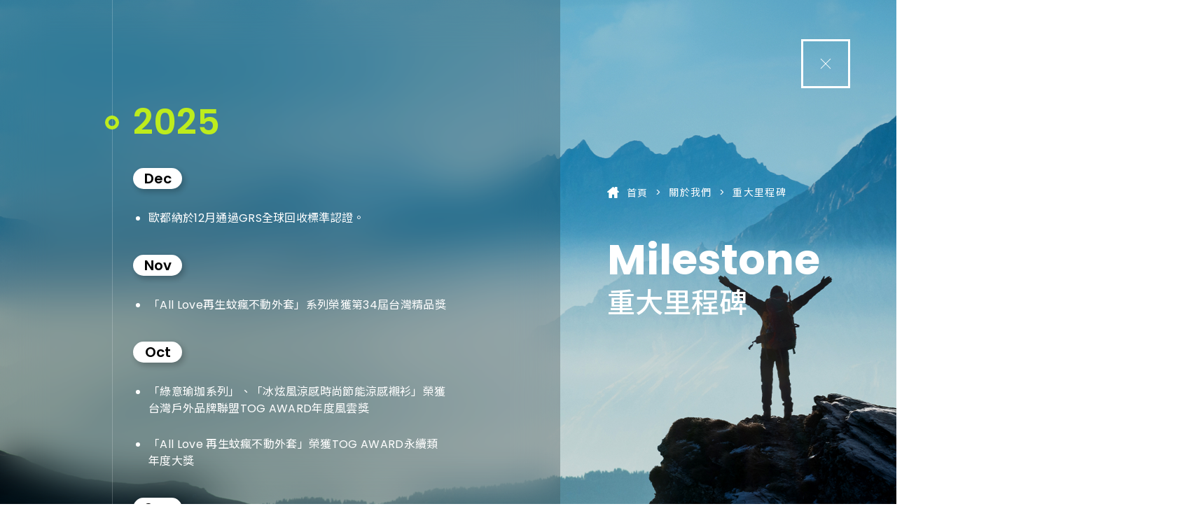

--- FILE ---
content_type: text/html; charset=UTF-8
request_url: https://www.atunas.com.tw/tw/about/milestones
body_size: 33938
content:
<!DOCTYPE html>
<html lang="en">

    <head itemscope="itemscope" itemtype="http://schema.org/WebSite">
        
		
        
        <meta http-equiv="content-language" content="zh-TW" />
        <meta charset="UTF-8" />
        
        
        <meta name="viewport" content="width=device-width, initial-scale=1.0, minimum-scale=1.0, maximum-scale=1.0, user-scalable=no" />
        
        
        <meta http-equiv="X-UA-Compatible" content="ie=edge" />   
        
        
                    <title>歐都納 || 關於我們</title>
            <meta property="og:title" content="歐都納 || 關於我們" />
            <meta itemprop="name" content="歐都納 || 關於我們" />
            <meta name="twitter:title" content="歐都納 || 關於我們" />        
            <meta name="twitter:site" content="歐都納 || 關於我們" />
            <meta name="twitter:creator" content="歐都納 || 關於我們" />
                
        
                    <meta name="description" content="歐都納戶外休閒用品，自1975年創立以來，不斷開發與代理專業機能服飾、戶外登山、露營、休閒旅遊、水上用品，從頂級GORE-TEX、排汗、透氣、防水、防風、刷毛保暖服、羽絨服、發熱衣、登山休閒鞋，到背包、登山杖、帳篷、太陽眼鏡等一應俱全，全方位滿足各式戶外登山休閒旅遊活動的需求。" />    
            <meta itemprop="description" content="歐都納戶外休閒用品，自1975年創立以來，不斷開發與代理專業機能服飾、戶外登山、露營、休閒旅遊、水上用品，從頂級GORE-TEX、排汗、透氣、防水、防風、刷毛保暖服、羽絨服、發熱衣、登山休閒鞋，到背包、登山杖、帳篷、太陽眼鏡等一應俱全，全方位滿足各式戶外登山休閒旅遊活動的需求。" />        
            <meta name="twitter:description" content="歐都納戶外休閒用品，自1975年創立以來，不斷開發與代理專業機能服飾、戶外登山、露營、休閒旅遊、水上用品，從頂級GORE-TEX、排汗、透氣、防水、防風、刷毛保暖服、羽絨服、發熱衣、登山休閒鞋，到背包、登山杖、帳篷、太陽眼鏡等一應俱全，全方位滿足各式戶外登山休閒旅遊活動的需求。" /> 
        
                    <meta property="og:description" content="歐都納戶外休閒用品，自1975年創立以來，不斷開發與代理專業機能服飾、戶外登山、露營、休閒旅遊、水上用品，從頂級GORE-TEX、排汗、透氣、防水、防風、刷毛保暖服、羽絨服、發熱衣、登山休閒鞋，到背包、登山杖、帳篷、太陽眼鏡等一應俱全，全方位滿足各式戶外登山休閒旅遊活動的需求。" />           
            <meta property="og:site_name" content="歐都納戶外休閒用品，自1975年創立以來，不斷開發與代理專業機能服飾、戶外登山、露營、休閒旅遊、水上用品，從頂級GORE-TEX、排汗、透氣、防水、防風、刷毛保暖服、羽絨服、發熱衣、登山休閒鞋，到背包、登山杖、帳篷、太陽眼鏡等一應俱全，全方位滿足各式戶外登山休閒旅遊活動的需求。" />
                
        
                    <meta name="keywords" content="登山,gore-tex,戶外,露營,運動用品,休閒,旅遊,銀纖維,防蚊,涼感,冰涼,彈性褲,背包,登山鞋,健行鞋,">
        	
        
        
        
        
        
        <meta property="og:url" content="https://www.atunas.com.tw/tw/about/milestones" />
        <meta property="og:locale" content="zh_TW" />
        <meta property="og:type" content="website" />

        <meta name="format-detection" content="telephone=no">
        
        
        <link rel="canonical" href="https://www.atunas.com.tw/tw/about/milestones" itemprop="url" />
        <link rel="shortcut icon" type="image/x-icon" href="/favicon.ico">
        <link rel="icon" type="image/x-icon" href="/favicon.ico">
        <link rel="apple-touch-icon" href="/favicon.ico">

        
                    
            
            <script async src="https://www.googletagmanager.com/gtag/js?id=G-YN5KPG22PR"></script>
            <script>
                window.dataLayer = window.dataLayer || [];
                function gtag(){dataLayer.push(arguments);}
                gtag('js', new Date());

                gtag('config', 'G-YN5KPG22PR');
            </script>
        
        
                    <script>(function(w,d,s,l,i){w[l]=w[l]||[];w[l].push({'gtm.start':
            new Date().getTime(),event:'gtm.js'});var f=d.getElementsByTagName(s)[0],
            j=d.createElement(s),dl=l!='dataLayer'?'&l='+l:'';j.async=true;j.src=
            'https://www.googletagmanager.com/gtm.js?id='+i+dl;f.parentNode.insertBefore(j,f);
            })(window,document,'script','dataLayer','GT-M3LVC2LT');</script>
          

		<link rel="shortcut icon" type="image/x-icon" href="/favicon.ico">
		<link rel="icon" type="image/x-icon" href="/favicon.ico">
        <link rel="apple-touch-icon" href="/favicon.ico">

        <link rel="stylesheet" href="https://www.atunas.com.tw/assets/media/font/icomoon/style.css?v=25-20260120"/>
        <link rel="stylesheet" href="https://www.atunas.com.tw/assets/css/common.min.css?v=25-20260120"/>

        <link rel="stylesheet" href="https://www.atunas.com.tw/assets/css/about.min.css?v=25-20260120" />
        
    </head>

    <body class="about tw" id="" data-page="about" data-ajax-route="" style=""  >
        
                <!-- Google Tag Manager (noscript) -->
        <noscript><iframe src="https://www.googletagmanager.com/ns.html?id=GT-M3LVC2LT"
            height="0" width="0" style="display:none;visibility:hidden"></iframe></noscript>
        <!-- End Google Tag Manager (noscript) -->
        
                
		<input class="base-url" type="hidden" value="https://www.atunas.com.tw/tw">
		<input class="base-locatoin" type="hidden" value="tw">
        <input id="_token" type="hidden" name="_token" value="AhIWPeIpPlO4Uub33OnaioTdJ3x89hqZKDPog1Jk">
        <h1 class="visuallyhidden">ATUNAS 歐都納股份有限公司</h1>

        <div class="main-wrapper">
            <nav class="navbar_2025">
    <div class="container">
        <a href="https://www.atunas.com.tw/tw" class="logo"><img alt="atunas" src="/assets/media/img/nav-logo.svg"></a>
        <div class="menu">
            <div class="button-text"><a href="https://www.atunas.com.tw/tw/about" class="unit"> <span>關於我們</span></a>
                <div class="expand-menu about">
                    <div class="expand-scroll scrollbar-macosx">
                      <div class="expand-wrapper"> 
                        <div class="bg"> <img alt="" src="/assets/media/img/menu_bg.jpg"></div>
                        <div class="list-outer"> 
                          <div class="list">
                            <p class="main">品牌介紹</p>
                            <div class="units">
                                <a href="https://www.atunas.com.tw/tw/about/story?">關於歐都納</a>
                                <a href="https://www.atunas.com.tw/tw/about/story?b=legend">鮪魚傳說</a>
                                <a href="https://www.atunas.com.tw/tw/about/milestones">重大里程碑</a>
                                <a href="https://www.atunas.com.tw/tw/about?p=award">認證及獎項</a>
                            </div>
                          </div>
                          <div class="list"> 
                            <p class="main">相關事業體</p>
                            <div class="units">
                                <a href="https://www.atunas-inn.com.tw/" target="_blank">歐都納山野渡假村</a>
                                <a href="https://www.atunas.org.tw/" target="_blank">歐都納戶外體育基金會</a>
                                <a href="http://www.atunas-sports.com/" target="_blank">歐都納發泡產品</a>
                            </div>
                          </div>
                          <div class="list">
                            <p class="main">會員權益</p>
                            <div class="units">
                                <a href="https://www.atunas.com.tw/tw/about/member">會員辦法</a>
                                <a href="https://www.atunas.com.tw/tw/about/member?b=grade">等級說明</a>
                            </div>
                          </div>
                          <div class="list">
                            <p class="main">特約優惠</p>
                            <div class="units">
                                <a href="https://www.atunas.com.tw/tw/about/discounts">特約廠商</a>
                                <a href="https://www.atunas.com.tw/tw/about/discounts?b=bank">指定銀行</a>
                            </div>
                          </div>
                        </div>
                      </div>
                    </div>
                </div>
            </div>

            <div class="button-text"><a href="https://www.atunas.com.tw/tw/explore" class="unit"> <span>探索歐都納</span></a>
                <div class="expand-menu explore">
                    <div class="expand-scroll scrollbar-macosx">
                      <div class="expand-wrapper"> 
                        <div class="bg"> <img alt="" src="/assets/media/img/menu_bg.jpg"></div>
                        <div class="list-outer">
                          <div class="list photoUnit-outer">
                                <p class="main">Atunas 歐都納</p>
                                <div class="photo-units">

                                    <a href="https://www.atunas.com.tw/tw/explore?lb=atunas&amp;b=b1"> 
                                        <div class="photo"> <img alt="" src="/upload/2025_05_05/2_20250505171014hbe240gFl2.jpg"></div>
                                        <div class="text"> 
                                        <p>專業登山</p>
                                        </div>
                                    </a>

                                    <a href="https://www.atunas.com.tw/tw/explore?lb=atunas&amp;b=b2"> 
                                        <div class="photo"> <img alt="" src="/upload/2025_05_05/2_202505051712564k76ckHQV4.jpg"></div>
                                        <div class="text"> 
                                        <p>樂遊戶外</p>
                                        </div>
                                    </a>

                                    <a href="https://www.atunas.com.tw/tw/explore?lb=atunas&amp;b=b3"> 
                                        <div class="photo"> <img alt="" src="/upload/2025_05_05/2_202505051717135efzroWbR5.jpg"></div>
                                        <div class="text"> 
                                        <p>都會休閒</p>
                                        </div>
                                    </a>

                                    <a href="https://www.atunas.com.tw/tw/explore?lb=atunas&amp;b=b4"> 
                                        <div class="photo"> <img alt="" src="/upload/2021_10_25/2_20211025141146v6vwgoWgk19.jpg"></div>
                                        <div class="text"> 
                                        <p>水上活動</p>
                                        </div>
                                    </a>
                                </div>
                          </div>
                          <div class="list">
                            <p class="main">代理品牌</p>
                            <div class="units">
                                                                <a href="https://www.atunas.com.tw/tw/explore?lb=agent&amp;agent=1">德國百年 deuter 專業背包</a>
                                                                <a href="https://www.atunas.com.tw/tw/explore?lb=agent&amp;agent=2">德國 P.A.C. 高機能頭巾</a>
                                                                <a href="https://www.atunas.com.tw/tw/explore?lb=agent&amp;agent=3">義大利 KAYLAND 專業戶外鞋先驅</a>
                                                                <a href="https://www.atunas.com.tw/tw/explore?lb=agent&amp;agent=4">奧地利 KOMPERDELL 頂級登山杖</a>
                                                                <a href="https://www.atunas.com.tw/tw/explore?lb=agent&amp;agent=5">美國防盜包 TRAVELON</a>
                                                                <a href="https://www.atunas.com.tw/tw/explore?lb=agent&amp;agent=6">捷克高品質羊毛 LASTING</a>
                                                                <a href="https://www.atunas.com.tw/tw/explore?lb=agent&amp;agent=7">日本百年工藝 SWANS</a>
                                                                <a href="https://www.atunas.com.tw/tw/explore?lb=agent&amp;agent=8">英國 MAC IN A SAC. 防水服飾</a>
                                                                <a href="https://www.atunas.com.tw/tw/explore?lb=agent&amp;agent=9">英國簡約服飾 LIGHTHOUSE</a>
                                                                <a href="https://www.atunas.com.tw/tw/explore?lb=agent&amp;agent=10">韓國快乾吸水巾 N-rit</a>
                                                                <a href="https://www.atunas.com.tw/tw/explore?lb=agent&amp;agent=11">韓國防盜包 METODO</a>
                                                            </div>
                          </div>
                        </div>
                      </div>
                    </div>
                </div>
            </div>

            <div class="button-text dropdown"><a href="https://www.atunas.com.tw/tw/news" class="unit"> <span>最新消息</span></a>
                <div class="expand-menu news">
                    <div class="expand-scroll scrollbar-macosx">
                        <div class="expand-wrapper"> 
                            <div class="bg"> <img alt="" src="/assets/media/img/menu_bg.jpg"></div>
                            <div class="list-outer">
                                <div class="units">
                                    <a href="https://www.atunas.com.tw/tw/news">所有消息</a>
                                                                        <a href="https://www.atunas.com.tw/tw/news/熱門訊息">熱門訊息</a>
                                                                        <a href="https://www.atunas.com.tw/tw/news/優惠活動">優惠活動</a>
                                                                        <a href="https://www.atunas.com.tw/tw/news/媒體報導">媒體報導</a>
                                                                        <a href="https://www.atunas.com.tw/tw/news/Catalog">當期型錄</a>
                                                                        <a href="https://www.atunas.com.tw/tw/news/常見問題">常見問題</a>
                                                                    </div>
                            </div>
                        </div>
                    </div>
                </div>
            </div>

            <div class="button-text"><a href="https://www.atunas.com.tw/tw/outdoor" class="unit"> <span>戶外玩咖與認證</span></a>
                <div class="expand-menu certify">
                  <div class="expand-scroll scrollbar-macosx">
                    <div class="expand-wrapper"> 
                      <div class="bg"> <img alt="" src="/assets/media/img/menu_bg.jpg"></div>
                      <div class="list-outer">
                        <div class="list photoUnit-outer">
                            <div class="photo-units">
                                <a href="https://www.atunas.com.tw/tw/outdoor/certificate"> 
                                    <div class="photo"> <img alt="" src="/assets/media/img/menu_certify_01_430x420.jpg"></div>
                                    <div class="text"> 
                                        <p>小百岳認證</p>
                                    </div>
                                </a>
                                <a href="https://www.atunas.com.tw/tw/outdoor/mountains"> 
                                    <div class="photo"> <img alt="" src="/assets/media/img/menu_certify_02_430x420.jpg"></div>
                                    <div class="text"> 
                                        <p>山岳介紹</p>
                                    </div>
                                </a>
                                <a href="https://www.atunas.com.tw/tw/outdoor/community"> 
                                    <div class="photo"> <img alt="" src="/assets/media/img/menu_certify_03_430x420.jpg"></div>
                                    <div class="text"> 
                                        <p>山友交流區</p>
                                    </div>
                                </a>
                            </div>
                        </div>
                        <div class="list">
                            <p class="main">文章專欄</p>
                            <div class="units">
                                <a href="https://www.atunas.com.tw/tw/outdoor/article">熱門搶先看</a>
                                                                <a href="https://www.atunas.com.tw/tw/outdoor/article/登山新知">登山知識</a>
                                                                <a href="https://www.atunas.com.tw/tw/outdoor/article/裝備推薦">裝備推薦</a>
                                                                <a href="https://www.atunas.com.tw/tw/outdoor/article/新品開箱">新品開箱</a>
                                                                <a href="https://www.atunas.com.tw/tw/outdoor/article/熱門路線">熱門路線</a>
                                                            </div>
                        </div>
                      </div>
                    </div>
                  </div>
                </div>
            </div>

                        <div class="button-text"><a href="https://www.atunas.com.tw/tw/sales-locations" class="unit"> <span>銷售據點</span></a>
                <div class="expand-menu store">
                  <div class="expand-scroll scrollbar-macosx">
                    <div class="expand-wrapper"> 
                      <div class="bg"> <img alt="" src="/assets/media/img/menu_bg.jpg"></div>
                      <div class="list-outer"> 
                        <div class="list column-2">
                            <p class="main">實體門市</p>
                            <div class="units">
                                                                    <a href="https://www.atunas.com.tw/tw/sales-locations?tab=store&amp;city=1" data-city=1>基隆市</a>
                                                                    <a href="https://www.atunas.com.tw/tw/sales-locations?tab=store&amp;city=2" data-city=2>臺北市</a>
                                                                    <a href="https://www.atunas.com.tw/tw/sales-locations?tab=store&amp;city=3" data-city=3>新北市</a>
                                                                    <a href="https://www.atunas.com.tw/tw/sales-locations?tab=store&amp;city=4" data-city=4>桃園市</a>
                                                                    <a href="https://www.atunas.com.tw/tw/sales-locations?tab=store&amp;city=5" data-city=5>新竹市</a>
                                                                    <a href="https://www.atunas.com.tw/tw/sales-locations?tab=store&amp;city=7" data-city=7>苗栗縣</a>
                                                                    <a href="https://www.atunas.com.tw/tw/sales-locations?tab=store&amp;city=8" data-city=8>臺中市</a>
                                                                    <a href="https://www.atunas.com.tw/tw/sales-locations?tab=store&amp;city=9" data-city=9>彰化縣</a>
                                                                    <a href="https://www.atunas.com.tw/tw/sales-locations?tab=store&amp;city=10" data-city=10>南投縣</a>
                                                                    <a href="https://www.atunas.com.tw/tw/sales-locations?tab=store&amp;city=11" data-city=11>雲林縣</a>
                                                                    <a href="https://www.atunas.com.tw/tw/sales-locations?tab=store&amp;city=12" data-city=12>嘉義市</a>
                                                                    <a href="https://www.atunas.com.tw/tw/sales-locations?tab=store&amp;city=14" data-city=14>臺南市</a>
                                                                    <a href="https://www.atunas.com.tw/tw/sales-locations?tab=store&amp;city=15" data-city=15>高雄市</a>
                                                                    <a href="https://www.atunas.com.tw/tw/sales-locations?tab=store&amp;city=16" data-city=16>屏東縣</a>
                                                                    <a href="https://www.atunas.com.tw/tw/sales-locations?tab=store&amp;city=17" data-city=17>宜蘭縣</a>
                                                                    <a href="https://www.atunas.com.tw/tw/sales-locations?tab=store&amp;city=18" data-city=18>花蓮縣</a>
                                                                    <a href="https://www.atunas.com.tw/tw/sales-locations?tab=store&amp;city=19" data-city=19>臺東縣</a>
                                 
                            </div>
                        </div>
                        <div class="list column-2">
                            <p class="main">經銷通路</p>
                            <div class="units">
                                <a href="https://www.atunas.com.tw/tw/sales-locations?tab=dealer">經銷商</a>
                                                                <a href="https://shop.atunas.com.tw/" target="_blank">歐都納官方購物網</a>
                                                                <a href="https://shopee.tw/atunasec" target="_blank">蝦皮商城</a>
                                                                <a href="https://24h.pchome.com.tw/region/DXBC" target="_blank">PChome 24H購物</a>
                                                                <a href="https://tw.buy.yahoo.com/?sub=845" target="_blank">奇摩購物中心</a>
                                                                <a href="https://www.momoshop.com.tw/category/LgrpCategory.jsp?l_code=2123500000" target="_blank">MOMO 富邦購物</a>
                                                            </div>
                        </div>
                        <div class="list">
                            <p class="main">合作商機</p>
                            <div class="units">
                                <a href="https://www.atunas.com.tw/tw/sales-locations?tab=group">企業團購</a>
                                
                                                            </div>
                        </div>
                      </div>
                    </div>
                  </div>
                </div>
            </div>

            <div class="button-text"><a href="https://shop.atunas.com.tw" class="unit"> <span>購物商城</span></a></div>

            <div class="button-text"><a href="https://www.atunas.com.tw/tw/investor" class="unit"> <span>投資人專區</span></a>
                <div class="expand-menu investor">
                  <div class="expand-scroll scrollbar-macosx">
                    <div class="expand-wrapper"> 
                      <div class="bg"> <img alt="" src="/assets/media/img/menu_bg.jpg"></div>
                      <div class="list-outer"> 
                        <div class="list">
                            <p class="main">公司治理</p>
                            <div class="units">
                                <a href="https://www.atunas.com.tw/tw/investor/governance">董事會</a>
                                <a href="https://www.atunas.com.tw/tw/investor/governance?tab=tab2">重要規章</a>
                            </div>
                        </div>
                        <div class="list"> 
                            <p class="main">財務概況</p>
                            <div class="units">
                                <a href="https://www.atunas.com.tw/tw/investor/financial">公司概況</a>
                                <a href="https://www.atunas.com.tw/tw/investor/financial?tab=tab2">每月營運報告</a>
                                <a href="https://www.atunas.com.tw/tw/investor/financial?tab=tab3">財務報表</a>
                                <a href="https://www.atunas.com.tw/tw/investor/financial?tab=tab4">財務報告與年報</a>
                            </div>
                        </div>
                        <div class="list">
                            <p class="main">股東專區</p>
                            <div class="units">
                                <a href="https://www.atunas.com.tw/tw/investor/shareholders">股東會</a>
                                <a href="https://www.atunas.com.tw/tw/investor/shareholders?tab=tab2">股價資訊</a>
                                <a href="https://www.atunas.com.tw/tw/investor/shareholders?tab=tab3">法說會資訊</a>
                                <a href="https://www.atunas.com.tw/tw/investor/shareholders?tab=tab4">歷年股利分派</a>
                                <a href="https://www.atunas.com.tw/tw/investor/shareholders?tab=tab5">重大訊息公告</a>
                                <a href="https://www.atunas.com.tw/tw/investor/shareholders?tab=tab6">股務聯絡方式</a>
                            </div>
                        </div>
                        <div class="list">
                            <p class="main">利害關係人專區</p>
                            <div class="units">
                                <a href="https://www.atunas.com.tw/tw/investor/stakeholders">利害關係人資訊</a>
                            </div>
                        </div>
                      </div>
                    </div>
                  </div>
                </div>
            </div>

            <div class="button-text dropdown"><a href="https://www.atunas.com.tw/tw/esg" class="unit"> <span>企業永續</span></a>
                <div class="expand-menu esg">
                  <div class="expand-scroll scrollbar-macosx">
                    <div class="expand-wrapper"> 
                      <div class="bg"> <img alt="" src="/assets/media/img/menu_bg.jpg"></div>
                      <div class="list-outer">
                        <div class="units">
                            <a href="https://www.atunas.com.tw/tw/esg/environmental">E 環境保護 </a>
                            <a href="https://www.atunas.com.tw/tw/esg/social">S 社會責任</a>
                            <a href="https://www.atunas.com.tw/tw/esg/governance">G 公司治理</a>
                                                    </div>
                      </div>
                    </div>
                  </div>
                </div>
            </div>

        </div>
        <div class="nav-option">
            <div class="login">
                                    
                    <a href="https://www.atunas.com.tw/tw/login">
                        <div class="icon"><i class="icon-member-02"> </i></div>
                        <div class="text"><span class="button-text">認證登入</span></div>
                    </a>
                            </div>
                        <div class="search"><a href="javascript:;" class="icon"><i class="icon-search"> </i></a></div>
            <div class="menu-btn"><span></span><span></span><span></span></div>
        </div>
    </div>
</nav>


<div class="main-menu">
    <div class="container">
    <div class="close-btn"><span></span></div>
    <img alt="" class="cloud1" src="/assets/media/img/menu_foggy2.png">
    <img alt="" class="cloud2" src="/assets/media/img/menu_foggy.png">
    <img alt="" class="cloud3" src="/assets/media/img/menu_foggy3.png">
    <div class="outdoor">
        <div class="bg">
            <div class="pc" style="background-image: url('/upload/2021_06_28/1_20210628184952yogeakT2b5.jpg')"></div>
            <div class="mobile" style="background-image: url('/upload/2021_06_29/1_20210629094007wqb5wnmkq0.jpg')"></div>
        </div>
        <div class="list">
            <div class="title">
                <p><span>Outdoor</span>戶外玩咖</p>
                <div class="icon"></div>
            </div>
            <div class="collapse">
                <ul>
                                                                    <li>
                            <a href="https://www.atunas.com.tw/tw/outdoor/certificate" data-hover="1">
                                <p class="en">Certification</p>
                                <p class="ch">認證活動</p>
                            </a>
                        </li>
                                                                                            <li>
                            <a href="https://www.atunas.com.tw/tw/outdoor/mountains" data-hover="2">
                                <p class="en">Mountains</p>
                                <p class="ch">山岳介紹</p>
                            </a>
                        </li>
                                                                                            <li>
                            <a href="https://www.atunas.com.tw/tw/outdoor/community" data-hover="3">
                                <p class="en">Community Area</p>
                                <p class="ch">山友交流區</p>
                            </a>
                        </li>
                                                                                            <li>
                            <a href="https://www.atunas.com.tw/tw/outdoor/article" data-hover="4">
                                <p class="en">Articles</p>
                                <p class="ch">文章專欄</p>
                            </a>
                        </li>
                                                                                                        </ul>

                                                                                                                                                                                                        <a href="https://www.atunas.com.tw/tw/outdoor" class="btn empty">
                        <div class="hover-bg"></div>
                        <span class="text">探索戶外玩咖</span>
                        <span class="icon icon-arrow-right3"></span>
                    </a>
                                                </div>
        </div>
        <div class="hover">
                                                                                                                                                            <img alt="" src="/noimage.svg" data-hover-target="5">
                                    </div>
    </div>
    <div class="base">
        <div class="list">
            <ul>
                                <li>
                    <a href="https://www.atunas.com.tw/tw/about" data-cotton="/upload/2021_06_28/1_202106281849494cmoqojnl0.jpg" data-cotton-ch="關於我們" data-cotton-en="About">
                        <p><span>About</span>關於我們</p>
                    </a>
                </li>
                                <li>
                    <a href="https://www.atunas.com.tw/tw/news" data-cotton="/upload/2021_06_28/1_20210628184950lhuswrB0K1.jpg" data-cotton-ch="最新消息" data-cotton-en="News">
                        <p><span>News</span>最新消息</p>
                    </a>
                </li>
                                <li>
                    <a href="https://www.atunas.com.tw/tw/investor" data-cotton="/upload/2021_06_28/1_202106281849506o2fiw3H12.jpg" data-cotton-ch="投資人專區 " data-cotton-en="Investor">
                        <p><span>Investor</span>投資人專區 </p>
                    </a>
                </li>
                                <li>
                    <a href="https://www.atunas.com.tw/tw/csr" data-cotton="/upload/2021_06_28/1_20210628184951y0qdzvuj33.jpg" data-cotton-ch="企業永續" data-cotton-en="ESG">
                        <p><span>ESG</span>企業永續</p>
                    </a>
                </li>
                                <li>
                    <a href="https://www.atunas.com.tw/tw/member" data-cotton="/upload/2021_06_28/1_20210628184951jhtr0cwrv4.jpg" data-cotton-ch="會員中心" data-cotton-en="Member">
                        <p><span>Member</span>會員中心</p>
                    </a>
                </li>
                                <li>
                    <a href="https://www.atunas.com.tw/tw/news/Catalog" data-cotton="/upload/2022_03_31/2_2022033111124523vas39mO0.jpg" data-cotton-ch="當期型錄" data-cotton-en="Catalog">
                        <p><span>Catalog</span>當期型錄</p>
                    </a>
                </li>
                     
            </ul>
            <div class="photo" id="cotton-photo">
                <img alt="" src="/assets/media/img/blazy.gif">
                <div class="text">
                    <p class="en"></p>
                    <p class="ch"></p>
                </div>
            </div>
        </div>
        <div class="bottom">
        <div class="wrap">
            <ul class="social-link">
                                <li><a href="https://www.facebook.com/atunas.taiwan" class="icon-fb" target="_blank"></a></li>
                
                                <li><a href="https://www.facebook.com/atunasoutdoor" class="icon-fb" target="_blank"></a></li>
                
                
                                <li><a href="line://ti/p/@qrs2888u" class="icon-line" target="_blank"></a></li>
                
                                <li><a href="https://www.youtube.com/channel/UC_aIWCKlS70VVa15_ydzuZQ" class="icon-youtube" target="_blank"></a></li>
                
                                <li><a href="https://www.instagram.com/atunas_tw/" class="icon-ig" target="_blank"></a></li>
                            </ul>
            <ul class="other-link">
                                <li>
                    <a href="https://shop.atunas.com.tw/">
                        <p><span>On-line Shops</span>官方商城</p>
                    </a>
                </li>
                                <li>
                    <a href="https://www.atunas.com.tw/tw/sales-locations">
                        <p><span>Channels</span>銷售據點</p>
                    </a>
                </li>
                                <li>
                    <a href="https://www.atunas.com.tw/tw/contact">
                        <p><span>Contact</span>聯絡我們</p>
                    </a>
                </li>
                            </ul>
        </div>
        </div>
    </div>
    </div>
</div>

<div class="fixed-menu"> 
    <div class="menu-bar"> 
        <div class="icon"> <i class="icon-list"></i></div><span>常用功能</span>
    </div>
    <div class="menu-common"> 
        <a href="https://www.atunas.com.tw/tw/outdoor/certificate" class="item">
            <div class="icon"> <i class="icon-certify"></i></div><span>認證活動</span>
        </a>
        <a href="https://www.atunas.com.tw/tw/outdoor/mountains" class="item">
            <div class="icon"> <i class="icon-mountain-search"></i></div><span>山岳介紹</span>
        </a>
        <a href="https://www.atunas.com.tw/tw/outdoor/community" class="item">
            <div class="icon"> <i class="icon-community"></i></div><span>山友交流專區</span>
        </a>
        <a href="https://www.atunas.com.tw/tw/outdoor/article" class="item">
            <div class="icon"> <i class="icon-article"></i></div><span>文章專欄</span>
        </a>
    </div>
</div>


<div class="site-search">
    <div class="lg-text">SEARCH</div>
    <div class="close-btn"><span></span></div>
    <div class="modal-scroll-wrap scrollbar-macosx" data-scroll-content>
    <div class="modal-contain">
        <div class="modal-dialog">
        
        <div class="modal-content search-after">
            <div class="search-top">
                <div class="unit-select">
                    <div class="select-wrap">
                    <div class="selected">最新消息</div><span class="arrow-icon">
                        <div class="icon-arrow-right4"></div></span>
                    <div class="dropdown">
                        <div class="dropdown-scrollbar scrollbar-inner" data-scrollbar-content>
                        <ul>
                                                        <li class="model-type back-selected" data-model="News"><span>最新消息</span></li>
                                                        <li class="model-type " data-model="Mountains"><span>山岳介紹</span></li>
                                                        <li class="model-type " data-model="Certificate"><span>認證活動</span></li>
                                                        <li class="model-type " data-model="Activity"><span>揪團活動</span></li>
                                                        <li class="model-type " data-model="Situation"><span>即時山況</span></li>
                                                        <li class="model-type " data-model="Share"><span>心得分享</span></li>
                                                        <li class="model-type " data-model="Article"><span>文章專欄</span></li>
                                                    </ul>
                        </div>
                    </div>
                    </div>
                </div>
                <div class="search-bar-wrap">
                    <div class="site-searchbar">
                    <label class="icon-search"></label>
                    <input name="keyword" placeholder="請輸入要搜尋的關鍵字" type="text">
                    <div class="option-group">
                        <div class="btn submit">
                        <div class="icon-arrow-right2"></div>
                        </div>
                        <div class="btn close"><span></span></div>
                    </div>
                    <div class="hover-bg"></div>
                    </div>
                    <ul class="hot-search">
                                                    <li><a href="javascript:;">周年慶優惠</a></li>
                                                    <li><a href="javascript:;">安心防疫活動</a></li>
                                            </ul>
                </div>
            </div>
            
            <div class="result-wrap">
            
            </div>

            <div class="back-top" data-anchor data-anchor-container=".modal-scroll-wrap[data-scroll-content]">
                <div class="btn">TOP</div>
            </div>
        </div>
        </div>
    </div>
    </div>
</div>

<nav class="anchor-navbar">
  <div class="slider-container" data-clickswitch="on">
    <div class="slider-wrapper">
      <div class="slider-item">
        <div class="category" data-anchor data-anchor-marginobj="nav.anchor-navbar" data-anchor-target=".story-wrap">品牌故事</div>
      </div>
      <div class="slider-item">
        <div class="category" data-anchor data-anchor-marginobj="nav.anchor-navbar" data-anchor-target=".section3">企業版圖</div>
      </div>
      <div class="slider-item">
        <div class="category" data-anchor data-anchor-marginobj="nav.anchor-navbar" data-anchor-target=".section4">特約優惠</div>
      </div>
      <div class="slider-item">
        <div class="category" data-anchor data-anchor-marginobj="nav.anchor-navbar" data-anchor-target=".section4">會員權益</div>
      </div>
      <div class="slider-item">
        <div class="category" data-anchor data-anchor-marginobj="nav.anchor-navbar" data-anchor-target=".section5">獎項與認證</div>
      </div>
    </div>
  </div>
</nav>


<main>
  
  <section class="common-banner" data-aost data-aost-class="animate__animated animate__fadeIn">
    
    <div class="bg"> 
      <picture> 
        <source media="(min-width: 1025px)" srcset="/upload/2021_10_25/2_20211025141600f7t3ujX5f1.png">
        <source media="(min-width: 768px)" srcset="/noimage.svg">
        <img alt="" class="b-lazy" data-src="/noimage.svg">
      </picture>
    </div>
    <div class="container" text-align="left" text-color="white">
      <div class="wrapper"> 
        <h2 class="title delay"></h2>
        <h3 class="subTitle delay"></h3>
        <div class="desc delay">
          <div class="line"></div>
          <p></p>
        </div>
      </div>
    </div>
  </section>

  
  <section class="section2">
    
    <div class="inner-wrap">
      <div class="container">
        <div class="flex">
          <nav class="breadcrumb-wrap" data-aost data-aost-class="animate__animated animate__fadeInUp">
            <ol class="breadcrumb">
              <li><a href="https://www.atunas.com.tw/tw" class="home icon-home">首頁</a></li>
              <li>關於我們</li>
            </ol>
          </nav>
          
          <div class="category-select" data-aost data-aost-class="animate__animated animate__fadeInUp">
            <div class="slider-container" data-clickswitch="">
              <ul class="anchor-nav slider-wrapper">
                <li class="slider-item"><a href="javascript:;" class="category" data-anchor data-anchor-marginobj=".navbar" data-anchor-target=".story-wrap">品牌介紹</a></li>
                <li class="slider-item"><a href="javascript:;" class="category" data-anchor data-anchor-marginobj=".navbar" data-anchor-target=".section3">企業版圖</a></li>
                <li class="slider-item"><a href="javascript:;" class="category" data-anchor data-anchor-marginobj=".navbar" data-anchor-target=".section4">特約優惠</a></li>
                <li class="slider-item"><a href="javascript:;" class="category" data-anchor data-anchor-marginobj=".navbar" data-anchor-target=".section4">會員權益</a></li>
                <li class="slider-item"><a href="javascript:;" class="category" data-anchor data-anchor-marginobj=".navbar" data-anchor-target=".section5">獎項與認證</a></li>
              </ul>
            </div>
          </div>
        </div>

        <div class="story-wrap" data-aost data-aost-class="animate__animated animate__fadeIn">
          <div class="left">
            <div class="section-title">
              <div class="en">Brand Story</div>
              <div class="ch">品牌故事</div>
            </div>
            <div class="description">歐都納誕生於1975年，是台灣專業戶外品牌的先驅。堅持創新，以尖端科技材質製作輕量化、高性能的服裝與裝備滿足戶外愛好者在各種地形及氣候使用的需求。專業裝備及保暖服飾更陪伴歐都納七頂峰攀登隊成功攀上世界之巔聖母峰(8848m)並克服南極洲文森峰零下58度C的嚴酷環境。齊全的產品線從頭到腳， 由內而外，各種裝備陪伴戶外愛好者從台灣的海岸線走到世界的巔峰，歐都納與你一起體驗戶外精采的每一刻！</div>
            <div class="section-link black" data-ajax data-ajax-callback="aboutStory" data-ajax-container=".about-story-wrap" data-ajax-route="https://www.atunas.com.tw/tw/about/ajax/story" data-tab-btn="atunas">ATUNAS <span>關於歐都納</span></div>
            <div class="section-link black" data-ajax data-ajax-callback="aboutStory" data-ajax-container=".about-story-wrap" data-ajax-route="https://www.atunas.com.tw/tw/about/ajax/story" data-tab-btn="legend">LEGEND<span>鮪魚傳說</span></div>
          </div>
          <div class="right">
            <div class="swiper-pagination"></div>
            <div class="swiper-container">
              <div class="swiper-wrapper">
                                                      <div class="swiper-slide">
                      <div class="img-box">
                        <img alt="" class="swiper-lazy" data-src="/upload/2021_10_25/2_202110251444160ekgsockf36.jpg">
                      </div>
                    </div>
                                                                        <div class="swiper-slide">
                      <div class="img-box">
                        <img alt="" class="swiper-lazy" data-src="/upload/2021_10_25/2_202110251502059cao24zH240.jpg">
                      </div>
                    </div>
                                                                        <div class="swiper-slide">
                      <div class="img-box">
                        <img alt="" class="swiper-lazy" data-src="/upload/2021_10_25/2_202110251521309aaphtjWm46.jpg">
                      </div>
                    </div>
                                                                        <div class="swiper-slide">
                      <div class="img-box">
                        <img alt="" class="swiper-lazy" data-src="/upload/2021_10_25/2_20211025151034p5edjjvv142.jpg">
                      </div>
                    </div>
                                                                        <div class="swiper-slide">
                      <div class="img-box">
                        <img alt="" class="swiper-lazy" data-src="/upload/2021_10_25/2_20211025153710ff3eye3HM50.jpg">
                      </div>
                    </div>
                                                </div>
            </div>
            <div class="small-img-wrap">
                                                <div class="img-box">
                    <img src="/upload/2021_10_25/2_202110251448111qh8zgFio38.jpg">
                  </div>
                                                                <div class="img-box">
                    <img src="/upload/2021_10_25/2_20211025150204nebzvlhIY39.jpg">
                  </div>
                                                                <div class="img-box">
                    <img src="/upload/2021_10_25/2_202110251521294kk6y5toR45.jpg">
                  </div>
                                                                <div class="img-box">
                    <img src="/upload/2021_10_25/2_20211025151035o3ons41or41.jpg">
                  </div>
                                                                <div class="img-box">
                    <img src="/upload/2021_10_25/2_20211025153710pb8oywO7I49.jpg">
                  </div>
                                          </div>
          </div>
        </div>
      </div>
      <div class="milestone-wrap" data-aost>
        <div class="left">
          <div class="year-slider">
            <div class="swiper-container">
              <div class="swiper-wrapper">
                                  <div class="swiper-slide" data-year="2025">2025</div>
                                  <div class="swiper-slide" data-year="2024">2024</div>
                                  <div class="swiper-slide" data-year="2023">2023</div>
                                  <div class="swiper-slide" data-year="2022">2022</div>
                                  <div class="swiper-slide" data-year="2021">2021</div>
                                  <div class="swiper-slide" data-year="2020">2020</div>
                                  <div class="swiper-slide" data-year="2019">2019</div>
                                  <div class="swiper-slide" data-year="2018">2018</div>
                                  <div class="swiper-slide" data-year="2017">2017</div>
                                  <div class="swiper-slide" data-year="2016">2016</div>
                                  <div class="swiper-slide" data-year="2015">2015</div>
                                  <div class="swiper-slide" data-year="2014">2014</div>
                                  <div class="swiper-slide" data-year="2013">2013</div>
                                  <div class="swiper-slide" data-year="2012">2012</div>
                                  <div class="swiper-slide" data-year="2011">2011</div>
                                  <div class="swiper-slide" data-year="2010">2010</div>
                                  <div class="swiper-slide" data-year="2009">2009</div>
                                  <div class="swiper-slide" data-year="2008">2008</div>
                                  <div class="swiper-slide" data-year="2007">2007</div>
                                  <div class="swiper-slide" data-year="2006">2006</div>
                                  <div class="swiper-slide" data-year="2005">2005</div>
                                  <div class="swiper-slide" data-year="2004">2004</div>
                                  <div class="swiper-slide" data-year="2003">2003</div>
                                  <div class="swiper-slide" data-year="2001">2001</div>
                                  <div class="swiper-slide" data-year="2000">2000</div>
                                  <div class="swiper-slide" data-year="1999">1999</div>
                                  <div class="swiper-slide" data-year="1996">1996</div>
                                  <div class="swiper-slide" data-year="1992">1992</div>
                                  <div class="swiper-slide" data-year="1991">1991</div>
                                  <div class="swiper-slide" data-year="1990">1990</div>
                                  <div class="swiper-slide" data-year="1989">1989</div>
                                  <div class="swiper-slide" data-year="1988">1988</div>
                                  <div class="swiper-slide" data-year="1987">1987</div>
                                  <div class="swiper-slide" data-year="1986">1986</div>
                                  <div class="swiper-slide" data-year="1984">1984</div>
                                  <div class="swiper-slide" data-year="1983">1983</div>
                                  <div class="swiper-slide" data-year="1975">1975</div>
                                <div class="swiper-slide empty"></div>
              </div>
            </div>
          </div>
          <div class="milestone-slider">
            <div class="slider-arrow">
              <div class="arrow right"></div>
              <div class="arrow left"></div>
            </div>
            <div class="swiper-container">
              <div class="swiper-wrapper">
                 
                  <div class="swiper-slide" data-year="2025">
                    <div class="content">
                      <div class="month">Dec</div>
                      <p>歐都納於12月通過GRS全球回收標準認證。<br />
</p>
                    </div>
                  </div>
                 
                  <div class="swiper-slide" data-year="2025">
                    <div class="content">
                      <div class="month">Nov</div>
                      <p>「All Love再生蚊瘋不動外套」系列榮獲第34屆台灣精品獎</p>
                    </div>
                  </div>
                 
                  <div class="swiper-slide" data-year="2025">
                    <div class="content">
                      <div class="month">Oct</div>
                      <p>「綠意瑜珈系列」、「冰炫風涼感時尚節能涼感襯衫」榮獲台灣戶外品牌聯盟TOG AWARD年度風雲獎<br />
</p>
                    </div>
                  </div>
                 
                  <div class="swiper-slide" data-year="2025">
                    <div class="content">
                      <div class="month">Oct</div>
                      <p>「All Love 再生蚊瘋不動外套」榮獲TOG AWARD永續類年度大獎<br />
</p>
                    </div>
                  </div>
                 
                  <div class="swiper-slide" data-year="2025">
                    <div class="content">
                      <div class="month">Sep</div>
                      <p>獲選 中區國稅局 「114年度績優營業人」</p>
                    </div>
                  </div>
                 
                  <div class="swiper-slide" data-year="2025">
                    <div class="content">
                      <div class="month">Sep</div>
                      <p>歐都納於9月取得14064-1:2018溫室氣體盤查證書。</p>
                    </div>
                  </div>
                 
                  <div class="swiper-slide" data-year="2025">
                    <div class="content">
                      <div class="month">May</div>
                      <p>歐都納正式登錄興櫃，象徵品牌邁入資本市場新里程，開啟前進國際的嶄新篇章。<br />
</p>
                    </div>
                  </div>
                 
                  <div class="swiper-slide" data-year="2025">
                    <div class="content">
                      <div class="month">Mar</div>
                      <p>歐都納50周年，全新企業識別啟動！半世紀專業與創新，陪伴探索者勇敢前行，突破自我、開創無限可能！</p>
                    </div>
                  </div>
                 
                  <div class="swiper-slide" data-year="2025">
                    <div class="content">
                      <div class="month">Mar</div>
                      <p>ALL LOVE再生蚊瘋不動外套，通過GRS全球回收標準認證，可全回收/循環/再重製服飾</p>
                    </div>
                  </div>
                 
                  <div class="swiper-slide" data-year="2024">
                    <div class="content">
                      <div class="month">Jan</div>
                      <p>「ALL LOVE歐愛循環衣」、「海洋永續環保衝浪趴板系列」、「More More Hot石墨烯內著系列」榮獲第32屆台灣精品獎</p>
                    </div>
                  </div>
                 
                  <div class="swiper-slide" data-year="2024">
                    <div class="content">
                      <div class="month">Jan</div>
                      <p>「More More Hot石墨烯內著系列」榮獲2024 MIT台灣金選</p>
                    </div>
                  </div>
                 
                  <div class="swiper-slide" data-year="2024">
                    <div class="content">
                      <div class="month">Jan</div>
                      <p>「海洋永續環保衝浪趴板系列」、「More More Hot石墨烯內著系列」榮獲台灣戶外品牌聯盟TOG AWARD年度風雲獎</p>
                    </div>
                  </div>
                 
                  <div class="swiper-slide" data-year="2024">
                    <div class="content">
                      <div class="month">Jan</div>
                      <p>獲得康健雜誌【信賴品牌大調查】第一名榮耀，成為消費者信賴的第一品牌</p>
                    </div>
                  </div>
                 
                  <div class="swiper-slide" data-year="2023">
                    <div class="content">
                      <div class="month">Jan</div>
                      <p>「ALL LOVE歐愛循環衣」榮獲2023MIT台灣金選、台灣户外品牌聯盟環保永續類-年度大獎。</p>
                    </div>
                  </div>
                 
                  <div class="swiper-slide" data-year="2023">
                    <div class="content">
                      <div class="month">Jan</div>
                      <p>「遊我罩你戶外時尚防護外套系列」、「我型素減壓益菌鞋塾」、「零著感抑<br />
菌內著系列」榮獲第31屆台灣精品獎。<br />
</p>
                    </div>
                  </div>
                 
                  <div class="swiper-slide" data-year="2023">
                    <div class="content">
                      <div class="month">Jan</div>
                      <p>連續十年教育部體育署「體育推手獎」推展類金質獎</p>
                    </div>
                  </div>
                 
                  <div class="swiper-slide" data-year="2022">
                    <div class="content">
                      <div class="month">Jun</div>
                      <p>「酷涼抗夏節能衫」、「抑菌好感衣」系列通過經濟部工業局《臺灣製MIT微笑標章》驗證<br />
</p>
                    </div>
                  </div>
                 
                  <div class="swiper-slide" data-year="2022">
                    <div class="content">
                      <div class="month">Jun</div>
                      <p>「酷涼抗夏節能衫系列」榮獲經濟部工業局 2022《MIT 台灣金選》<br />
</p>
                    </div>
                  </div>
                 
                  <div class="swiper-slide" data-year="2022">
                    <div class="content">
                      <div class="month">Jan</div>
                      <p>「魔力升温保暖內著」榮獲第30届台灣精品獎、台灣戶外品牌聯TOG AWARD年度風雲獎</p>
                    </div>
                  </div>
                 
                  <div class="swiper-slide" data-year="2022">
                    <div class="content">
                      <div class="month">Jan</div>
                      <p>「水上漂橫渡專用浮標+魚鰭立板」榮獲第30屆台灣精品獎</p>
                    </div>
                  </div>
                 
                  <div class="swiper-slide" data-year="2022">
                    <div class="content">
                      <div class="month">Jan</div>
                      <p>「抑菌好感衣系列」榮獲2022MIT臺灣標章</p>
                    </div>
                  </div>
                 
                  <div class="swiper-slide" data-year="2022">
                    <div class="content">
                      <div class="month">Jan</div>
                      <p>「酷涼抗夏節能衫」榮獲2022MIT臺灣金選</p>
                    </div>
                  </div>
                 
                  <div class="swiper-slide" data-year="2022">
                    <div class="content">
                      <div class="month">Jan</div>
                      <p>「零著感感抑菌內著」榮獲台灣戶外品牌聯盟TOGAWARD服飾類-金獎</p>
                    </div>
                  </div>
                 
                  <div class="swiper-slide" data-year="2021">
                    <div class="content">
                      <div class="month">Nov</div>
                      <p>「魔力升溫保暖內著系列」、「水上漂橫渡專用浮標」榮獲 2022 年「台灣精品獎」</p>
                    </div>
                  </div>
                 
                  <div class="swiper-slide" data-year="2021">
                    <div class="content">
                      <div class="month">Nov</div>
                      <p>榮獲教育部體育署「體育推手獎」推展類─金質獎</p>
                    </div>
                  </div>
                 
                  <div class="swiper-slide" data-year="2021">
                    <div class="content">
                      <div class="month">Oct</div>
                      <p>「魔力升温保暖系列」及「玩美肌光系列」榮獲MIT臺灣金選</p>
                    </div>
                  </div>
                 
                  <div class="swiper-slide" data-year="2021">
                    <div class="content">
                      <div class="month">Oct</div>
                      <p>「縱橫戶外健行鞋」榮獲臺灣戶外聯盟TOGAWARD鞋品及配件類-年度大獎</p>
                    </div>
                  </div>
                 
                  <div class="swiper-slide" data-year="2021">
                    <div class="content">
                      <div class="month">Jan</div>
                      <p>「極力升溫探索系列」、「元氣肌能系列」榮獲MIT微笑標章</p>
                    </div>
                  </div>
                 
                  <div class="swiper-slide" data-year="2021">
                    <div class="content">
                      <div class="month">Jan</div>
                      <p>「極力升溫探索系列」榮獲TOG AWARD機能系列單品獎–年度大獎</p>
                    </div>
                  </div>
                 
                  <div class="swiper-slide" data-year="2021">
                    <div class="content">
                      <div class="month">Jan</div>
                      <p>「魔力升温保暖系列」及「玩美肌光系列」榮獲MIT臺灣金選</p>
                    </div>
                  </div>
                 
                  <div class="swiper-slide" data-year="2021">
                    <div class="content">
                      <div class="month">Jan</div>
                      <p>「縱橫戶外健行鞋」榮獲臺灣戶外聯盟TOGAWARD鞋品及配件類-年度大獎</p>
                    </div>
                  </div>
                 
                  <div class="swiper-slide" data-year="2020">
                    <div class="content">
                      <div class="month">Nov</div>
                      <p>榮獲「TTQS 人才發展品質管理系統評核等級」銀牌</p>
                    </div>
                  </div>
                 
                  <div class="swiper-slide" data-year="2020">
                    <div class="content">
                      <div class="month">Sep</div>
                      <p>「玩美肌光系列」榮獲經濟部工業局金點設計獎、台灣戶外品牌聯盟TOGAWARD服裝類-金獎</p>
                    </div>
                  </div>
                 
                  <div class="swiper-slide" data-year="2020">
                    <div class="content">
                      <div class="month">Sep</div>
                      <p>「水上漂橫渡專用浮標+魚鰭立板」榮獲台灣戶外品牌聯聯盟TOGAWARD環保永續類-金獎、鞋品及配件類-優選獎</p>
                    </div>
                  </div>
                 
                  <div class="swiper-slide" data-year="2020">
                    <div class="content">
                      <div class="month">Sep</div>
                      <p>「玩美肌光系列」榮獲經濟部工業局,「金點設計獎」及台灣戶外聯盟 TOG Award「服裝類 金獎」、第 29 屆「台灣精品獎」</p>
                    </div>
                  </div>
                 
                  <div class="swiper-slide" data-year="2020">
                    <div class="content">
                      <div class="month">Sep</div>
                      <p>「酷涼抗夏節能衫」榮獲第28屆台灣精品獎、台灣戶外品牌聯盟TOGAWARD年度風雲獎</p>
                    </div>
                  </div>
                 
                  <div class="swiper-slide" data-year="2020">
                    <div class="content">
                      <div class="month">Mar</div>
                      <p>3月27日，歐都納結合南投林管處、日月潭風管處與青年活動中心，於向山遊客中心舉行「2020 眾植希望‧森日美好」植樹活動</p>
                    </div>
                  </div>
                 
                  <div class="swiper-slide" data-year="2020">
                    <div class="content">
                      <div class="month">Jan</div>
                      <p>「酷涼抗夏節能衫系列」榮獲第 28 屆「台灣精品獎」</p>
                    </div>
                  </div>
                 
                  <div class="swiper-slide" data-year="2020">
                    <div class="content">
                      <div class="month">Jan</div>
                      <p>「簡約城市都會系列」榮獲第28屆台灣精品獎、台灣戶外品牌聯盟TOG AWARD年度單品獎</p>
                    </div>
                  </div>
                 
                  <div class="swiper-slide" data-year="2020">
                    <div class="content">
                      <div class="month">Jan</div>
                      <p>「玩風潮系列」榮獲經濟部設計之星最佳設計提案，台灣戶外品牌聯盟TOG AWARD設計獎</p>
                    </div>
                  </div>
                 
                  <div class="swiper-slide" data-year="2020">
                    <div class="content">
                      <div class="month">Jan</div>
                      <p>「水上探索系列」榮獲經濟部設計之星最佳設計提案及台灣戶外品牌聯盟TOG AWARD銀獎</p>
                    </div>
                  </div>
                 
                  <div class="swiper-slide" data-year="2019">
                    <div class="content">
                      <div class="month">Nov</div>
                      <p>「抑菌好感衣系列」榮獲第27届台灣精品獎、台灣戶外品牌聯盟TOGAWARD年度風雲獎</p>
                    </div>
                  </div>
                 
                  <div class="swiper-slide" data-year="2019">
                    <div class="content">
                      <div class="month">Nov</div>
                      <p>榮獲教育部體育署「體育推手獎」推展類金質獎。程鯤董事長再度榮「全國推動社會體育有功團體獎」</p>
                    </div>
                  </div>
                 
                  <div class="swiper-slide" data-year="2019">
                    <div class="content">
                      <div class="month">May</div>
                      <p>歐都納世界七頂峰十周年，5/19 與完攀勇士團隊、推手們齊聚台中頭嵙山七路同登，呈現當年經典感動時刻</p>
                    </div>
                  </div>
                 
                  <div class="swiper-slide" data-year="2019">
                    <div class="content">
                      <div class="month">Jan</div>
                      <p>「印加城市探索系列」榮獲第27屆台灣精品獎，榮獲台灣戶外品牌界TOG AWARD<br />
o	年度最佳單品獎<br />
o	年度設計獎<br />
o	年度推薦獎<br />
</p>
                    </div>
                  </div>
                 
                  <div class="swiper-slide" data-year="2019">
                    <div class="content">
                      <div class="month">Jan</div>
                      <p>榮獲勞動部「職場創新健康標竿企業」推薦得獎品牌</p>
                    </div>
                  </div>
                 
                  <div class="swiper-slide" data-year="2019">
                    <div class="content">
                      <div class="month">Jan</div>
                      <p>教育部體育署「全國推動社會體育有功團體獎」</p>
                    </div>
                  </div>
                 
                  <div class="swiper-slide" data-year="2018">
                    <div class="content">
                      <div class="month">Nov</div>
                      <p>響應 2018 台中世界花卉博覽會，與 4 家中部企業共同捐助興建企業館「楷模創生館」</p>
                    </div>
                  </div>
                 
                  <div class="swiper-slide" data-year="2018">
                    <div class="content">
                      <div class="month">Sep</div>
                      <p>榮獲教育部體育署「體育推手獎」推展類金質獎、「全國推動社會體育有功團體獎」</p>
                    </div>
                  </div>
                 
                  <div class="swiper-slide" data-year="2018">
                    <div class="content">
                      <div class="month">Aug</div>
                      <p>榮獲彰化縣「超額進用身心障礙者優良廠商」二等獎</p>
                    </div>
                  </div>
                 
                  <div class="swiper-slide" data-year="2018">
                    <div class="content">
                      <div class="month">May</div>
                      <p>榮獲《康健雜誌》「2018讀者信賴品牌大調查」戶外休閒服飾品項第一名</p>
                    </div>
                  </div>
                 
                  <div class="swiper-slide" data-year="2018">
                    <div class="content">
                      <div class="month">Jan</div>
                      <p>「超輕內著系列」榮獲第26屆台灣精品獎、台灣戶外品牌聯盟TOG.AWARD年度風雲獎</p>
                    </div>
                  </div>
                 
                  <div class="swiper-slide" data-year="2018">
                    <div class="content">
                      <div class="month">Jan</div>
                      <p>首次推出「國際冰攀訓練交流獎助計畫」，前往韓國束草與道路公社攀登隊進行冰攀交流</p>
                    </div>
                  </div>
                 
                  <div class="swiper-slide" data-year="2018">
                    <div class="content">
                      <div class="month">Jan</div>
                      <p>「極地系列」榮獲第26屆台灣精品獎，榮獲台灣戶外品牌界TOG AWARD年度最佳單品獎（輕量型）</p>
                    </div>
                  </div>
                 
                  <div class="swiper-slide" data-year="2018">
                    <div class="content">
                      <div class="month">Jan</div>
                      <p>榮獲台灣設計展「2018消費者最喜愛MIT微笑標章商品票選」第九名</p>
                    </div>
                  </div>
                 
                  <div class="swiper-slide" data-year="2018">
                    <div class="content">
                      <div class="month">Jan</div>
                      <p>榮獲勞動部「推動社會體育有功個人獎」</p>
                    </div>
                  </div>
                 
                  <div class="swiper-slide" data-year="2018">
                    <div class="content">
                      <div class="month">Jan</div>
                      <p>榮獲勞動部「職場創新健康標竿企業」推薦得獎品牌</p>
                    </div>
                  </div>
                 
                  <div class="swiper-slide" data-year="2017">
                    <div class="content">
                      <div class="month">Nov</div>
                      <p>第十屆歐都納無痕山林，在全台每縣市都規畫至少一條路線，合計 24 條路線同登</p>
                    </div>
                  </div>
                 
                  <div class="swiper-slide" data-year="2017">
                    <div class="content">
                      <div class="month">Jun</div>
                      <p>贊助 2017 臺北世大運聖火隊火炬手服，登頂玉山。唯一產業界代表受邀出席聖火上玉山活動</p>
                    </div>
                  </div>
                 
                  <div class="swiper-slide" data-year="2017">
                    <div class="content">
                      <div class="month">Jun</div>
                      <p>榮獲教育部體育署「體育推手獎」推展類金質獎</p>
                    </div>
                  </div>
                 
                  <div class="swiper-slide" data-year="2017">
                    <div class="content">
                      <div class="month">Jan</div>
                      <p>以「蚊瘋不動外套」、「愛樂DIY瑜珈棒」、「熱流感發熱衣」等三項產品榮獲第25屆台灣精品獎</p>
                    </div>
                  </div>
                 
                  <div class="swiper-slide" data-year="2017">
                    <div class="content">
                      <div class="month">Jan</div>
                      <p>第四屆歐都納高海拔海外攀登訓練營，登頂中國的玄武峰（5383 M），寫下台灣攀登隊首登的紀錄</p>
                    </div>
                  </div>
                 
                  <div class="swiper-slide" data-year="2017">
                    <div class="content">
                      <div class="month">Jan</div>
                      <p>以「城市不設限」、「登樂趣DIY體驗包」、「熱浪酷品熱力專區」獲三項產品榮獲第25屆台灣精品獎</p>
                    </div>
                  </div>
                 
                  <div class="swiper-slide" data-year="2017">
                    <div class="content">
                      <div class="month">Jan</div>
                      <p>榮獲經濟部產業創新成果「2017國家產業創新獎標章」</p>
                    </div>
                  </div>
                 
                  <div class="swiper-slide" data-year="2017">
                    <div class="content">
                      <div class="month">Jan</div>
                      <p>榮獲職訓局「推動社會體育有功個人獎」</p>
                    </div>
                  </div>
                 
                  <div class="swiper-slide" data-year="2017">
                    <div class="content">
                      <div class="month">Jan</div>
                      <p>榮獲勞動部「職場創新健康標竿企業」推薦得獎品牌</p>
                    </div>
                  </div>
                 
                  <div class="swiper-slide" data-year="2017">
                    <div class="content">
                      <div class="month">Jan</div>
                      <p>榮獲彰化縣超額進用身心障礙者優良廠商二等獎</p>
                    </div>
                  </div>
                 
                  <div class="swiper-slide" data-year="2016">
                    <div class="content">
                      <div class="month">Sep</div>
                      <p>教育部體育署「體育推手獎」推展類金質獎</p>
                    </div>
                  </div>
                 
                  <div class="swiper-slide" data-year="2016">
                    <div class="content">
                      <div class="month">Sep</div>
                      <p>勞動部頒發「人才發展品質管理評核(TTQS)銀牌獎」</p>
                    </div>
                  </div>
                 
                  <div class="swiper-slide" data-year="2016">
                    <div class="content">
                      <div class="month">Aug</div>
                      <p>榮獲天下雜誌企業公民獎「CSR小巨人組」第三名</p>
                    </div>
                  </div>
                 
                  <div class="swiper-slide" data-year="2016">
                    <div class="content">
                      <div class="month">Apr</div>
                      <p>綠森林防水透氣系列服飾榮獲第24屆「台灣精品獎」</p>
                    </div>
                  </div>
                 
                  <div class="swiper-slide" data-year="2016">
                    <div class="content">
                      <div class="month">Feb</div>
                      <p>「iRoller瑜珈棒」榮獲 2016「TaiSPO 創新產品卓越獎」</p>
                    </div>
                  </div>
                 
                  <div class="swiper-slide" data-year="2016">
                    <div class="content">
                      <div class="month">Jan</div>
                      <p>紡織品研發國際交流協會頒發「2016年紡織品國際交流貢獻獎」</p>
                    </div>
                  </div>
                 
                  <div class="swiper-slide" data-year="2016">
                    <div class="content">
                      <div class="month">Jan</div>
                      <p>獲得休閒旅遊系列服裝榮獲第24屆「台灣精品獎」</p>
                    </div>
                  </div>
                 
                  <div class="swiper-slide" data-year="2016">
                    <div class="content">
                      <div class="month">Jan</div>
                      <p>榮獲經濟部產業創新成果「2016國家產業創新獎」</p>
                    </div>
                  </div>
                 
                  <div class="swiper-slide" data-year="2016">
                    <div class="content">
                      <div class="month">Jan</div>
                      <p>榮獲經濟部產業創新成果「2016國家產業創新獎標章」</p>
                    </div>
                  </div>
                 
                  <div class="swiper-slide" data-year="2016">
                    <div class="content">
                      <div class="month">Jan</div>
                      <p>台灣永續能源研究基金會CSR企業競賽優等</p>
                    </div>
                  </div>
                 
                  <div class="swiper-slide" data-year="2016">
                    <div class="content">
                      <div class="month">Jan</div>
                      <p>行政院勞委會「職場創新健康標竿」推薦得獎品牌</p>
                    </div>
                  </div>
                 
                  <div class="swiper-slide" data-year="2016">
                    <div class="content">
                      <div class="month">Jan</div>
                      <p>勞動部台灣訓練品質系統(TTQS)銅牌獎</p>
                    </div>
                  </div>
                 
                  <div class="swiper-slide" data-year="2016">
                    <div class="content">
                      <div class="month">Jan</div>
                      <p>愛滾樂iRoller瑜珈棒榮獲「2016TaiSPO創新產品卓越獎</p>
                    </div>
                  </div>
                 
                  <div class="swiper-slide" data-year="2015">
                    <div class="content">
                      <div class="month">Sep</div>
                      <p>教育部體育署「全國推動社會體育有功團體獎」</p>
                    </div>
                  </div>
                 
                  <div class="swiper-slide" data-year="2015">
                    <div class="content">
                      <div class="month">Aug</div>
                      <p>榮獲天下雜誌企業公民獎「CSR小巨人組」第五名</p>
                    </div>
                  </div>
                 
                  <div class="swiper-slide" data-year="2015">
                    <div class="content">
                      <div class="month">Aug</div>
                      <p>教育部體育署「體育推手獎」推展類金質獎</p>
                    </div>
                  </div>
                 
                  <div class="swiper-slide" data-year="2015">
                    <div class="content">
                      <div class="month">Jul</div>
                      <p>「歐都納上山下海‧八鐵悍將環島之旅」採用 8 種不同運動方式，完成 10 天環島運動</p>
                    </div>
                  </div>
                 
                  <div class="swiper-slide" data-year="2015">
                    <div class="content">
                      <div class="month">Jun</div>
                      <p>德國最大登山背包品牌 Deuter 在台灣舉辦亞洲年會，由歐都納協辦、也是台灣首次舉辦，共亞洲十餘國代表參加。在台中聚興山進行戶外體驗會議，讓與會各國對台灣的美景、美食留下深刻印象</p>
                    </div>
                  </div>
                 
                  <div class="swiper-slide" data-year="2015">
                    <div class="content">
                      <div class="month">Mar</div>
                      <p>歐都納舉行40周年生日慶，舉辦「歐都納上山下海‧八鐵悍將環島之旅」 </p>
                    </div>
                  </div>
                 
                  <div class="swiper-slide" data-year="2015">
                    <div class="content">
                      <div class="month">Jan</div>
                      <p>連續三年榮獲TTQS金牌獎</p>
                    </div>
                  </div>
                 
                  <div class="swiper-slide" data-year="2015">
                    <div class="content">
                      <div class="month">Jan</div>
                      <p>榮獲「行政院勞委會CSR小巨人組」績優企業</p>
                    </div>
                  </div>
                 
                  <div class="swiper-slide" data-year="2015">
                    <div class="content">
                      <div class="month">Jan</div>
                      <p>台灣永續能源研究基金會CSR企業競賽優等</p>
                    </div>
                  </div>
                 
                  <div class="swiper-slide" data-year="2015">
                    <div class="content">
                      <div class="month">Jan</div>
                      <p>勞動部職訓局訓練品質系統(TTQS)銀牌獎</p>
                    </div>
                  </div>
                 
                  <div class="swiper-slide" data-year="2015">
                    <div class="content">
                      <div class="month">Jan</div>
                      <p>合格連鎖總部認證</p>
                    </div>
                  </div>
                 
                  <div class="swiper-slide" data-year="2015">
                    <div class="content">
                      <div class="month">Jan</div>
                      <p>教育部體育署「全國推動社會體育有功團體獎」</p>
                    </div>
                  </div>
                 
                  <div class="swiper-slide" data-year="2015">
                    <div class="content">
                      <div class="month">Jan</div>
                      <p>教育部體育署「體育精英獎的特別獎」</p>
                    </div>
                  </div>
                 
                  <div class="swiper-slide" data-year="2014">
                    <div class="content">
                      <div class="month">Dec</div>
                      <p>「iRoller 組合式泡棉滾輪」榮獲 103年產品設計類「金點設計獎」 </p>
                    </div>
                  </div>
                 
                  <div class="swiper-slide" data-year="2014">
                    <div class="content">
                      <div class="month">Nov</div>
                      <p>11月2日，第七屆「無痕山林」擴大舉辦為「全民同登小百岳 遇見三角點」活動，全台 20 個縣市、25 條路線同登</p>
                    </div>
                  </div>
                 
                  <div class="swiper-slide" data-year="2014">
                    <div class="content">
                      <div class="month">Nov</div>
                      <p>榮獲國稅局局頒發「103年度開立統一發票績優營業人獎項」</p>
                    </div>
                  </div>
                 
                  <div class="swiper-slide" data-year="2014">
                    <div class="content">
                      <div class="month">Oct</div>
                      <p>榮獲勞動部勞動力發展署「人才發展品質管理系統（TTQS）企業機構版」銅牌獎</p>
                    </div>
                  </div>
                 
                  <div class="swiper-slide" data-year="2014">
                    <div class="content">
                      <div class="month">Sep</div>
                      <p>榮獲行政院體育署「體育推手獎」推展類金質獎</p>
                    </div>
                  </div>
                 
                  <div class="swiper-slide" data-year="2014">
                    <div class="content">
                      <div class="month">Aug</div>
                      <p>8月24日，八千米攀登隊隊員呂忠翰、張元植及黃文辰登上布羅德峰（8051M） </p>
                    </div>
                  </div>
                 
                  <div class="swiper-slide" data-year="2014">
                    <div class="content">
                      <div class="month">Apr</div>
                      <p>連續9年榮獲康健雜誌「健康品牌讀者票選」戶外休閒服飾第一名</p>
                    </div>
                  </div>
                 
                  <div class="swiper-slide" data-year="2014">
                    <div class="content">
                      <div class="month">Feb</div>
                      <p>獲頒經濟部第二屆「潛力中堅企業」之重點輔導企業</p>
                    </div>
                  </div>
                 
                  <div class="swiper-slide" data-year="2014">
                    <div class="content">
                      <div class="month">Feb</div>
                      <p>通過英國標準協會(BSI)碳足跡盤查,獲得環保署碳標籤認證,全台第一家推出碳足跡雙認證的服飾廠商</p>
                    </div>
                  </div>
                 
                  <div class="swiper-slide" data-year="2014">
                    <div class="content">
                      <div class="month">Jan</div>
                      <p>榮獲 CSR 企業社會責任獎「社會公益貢獻獎」優等獎</p>
                    </div>
                  </div>
                 
                  <div class="swiper-slide" data-year="2014">
                    <div class="content">
                      <div class="month">Jan</div>
                      <p>連續獲天下雜誌「情緒管理類」休閒服飾類讀者最愛品牌第一名</p>
                    </div>
                  </div>
                 
                  <div class="swiper-slide" data-year="2014">
                    <div class="content">
                      <div class="month">Jan</div>
                      <p>榮獲TTQS金牌獎</p>
                    </div>
                  </div>
                 
                  <div class="swiper-slide" data-year="2014">
                    <div class="content">
                      <div class="month">Jan</div>
                      <p>獲選環保署主辦「國力中堅之星」綠色標竿企業</p>
                    </div>
                  </div>
                 
                  <div class="swiper-slide" data-year="2014">
                    <div class="content">
                      <div class="month">Jan</div>
                      <p>獲勞動部「BSI英國標準協會TTQS訓練品質認證」全臺第一家推出</p>
                    </div>
                  </div>
                 
                  <div class="swiper-slide" data-year="2014">
                    <div class="content">
                      <div class="month">Jan</div>
                      <p>行政院勞委會「情緒管理手冊」推薦得獎品牌</p>
                    </div>
                  </div>
                 
                  <div class="swiper-slide" data-year="2014">
                    <div class="content">
                      <div class="month">Jan</div>
                      <p>榮獲經濟部綠色環保標章績優企業</p>
                    </div>
                  </div>
                 
                  <div class="swiper-slide" data-year="2014">
                    <div class="content">
                      <div class="month">Jan</div>
                      <p>榮獲職訓局「推動社會體育有功個人獎」</p>
                    </div>
                  </div>
                 
                  <div class="swiper-slide" data-year="2014">
                    <div class="content">
                      <div class="month">Jan</div>
                      <p>勞動部台灣訓練品質系統(TTQS)銅牌獎</p>
                    </div>
                  </div>
                 
                  <div class="swiper-slide" data-year="2014">
                    <div class="content">
                      <div class="month">Jan</div>
                      <p>台灣永續能源研究基金會CSR企業競賽優等</p>
                    </div>
                  </div>
                 
                  <div class="swiper-slide" data-year="2014">
                    <div class="content">
                      <div class="month">Jan</div>
                      <p>獲得經濟部國際企業品牌育成計畫標章企業</p>
                    </div>
                  </div>
                 
                  <div class="swiper-slide" data-year="2014">
                    <div class="content">
                      <div class="month">Jan</div>
                      <p>康健雜誌「讀者票選健康品牌」休閒服飾類連續九年第一名</p>
                    </div>
                  </div>
                 
                  <div class="swiper-slide" data-year="2014">
                    <div class="content">
                      <div class="month">Jan</div>
                      <p>合格連鎖總部認證</p>
                    </div>
                  </div>
                 
                  <div class="swiper-slide" data-year="2014">
                    <div class="content">
                      <div class="month">Jan</div>
                      <p>愛滾樂iRoller瑜珈棒榮獲臺灣「金點設計獎」</p>
                    </div>
                  </div>
                 
                  <div class="swiper-slide" data-year="2013">
                    <div class="content">
                      <div class="month">Dec</div>
                      <p>榮獲商業司-優良服務作業規範 GSP 證實施規章</p>
                    </div>
                  </div>
                 
                  <div class="swiper-slide" data-year="2013">
                    <div class="content">
                      <div class="month">Nov</div>
                      <p>11月17日、24日，第六屆「無痕山林‧登山趣」健行活動 </p>
                    </div>
                  </div>
                 
                  <div class="swiper-slide" data-year="2013">
                    <div class="content">
                      <div class="month">Jul</div>
                      <p>7月17日，八千米攀登隊隊員呂忠翰和黃文辰登上迦舒布鲁 II 峰（8035 M）</p>
                    </div>
                  </div>
                 
                  <div class="swiper-slide" data-year="2013">
                    <div class="content">
                      <div class="month">Apr</div>
                      <p>「八千米攀登隊」前往西藏寧金抗沙峰（7206 M）進行高度與冰雪攀登訓練 </p>
                    </div>
                  </div>
                 
                  <div class="swiper-slide" data-year="2013">
                    <div class="content">
                      <div class="month">Jan</div>
                      <p>成立「8K Club 八千米同學會」，以教導與培育新一代高海拔攀登的登山家。首次課程共開放 20 個名額</p>
                    </div>
                  </div>
                 
                  <div class="swiper-slide" data-year="2013">
                    <div class="content">
                      <div class="month">Jan</div>
                      <p>獲經濟部工業局102年度推動綠色環保標章績優企業</p>
                    </div>
                  </div>
                 
                  <div class="swiper-slide" data-year="2013">
                    <div class="content">
                      <div class="month">Jan</div>
                      <p>連續獲天下雜誌「情緒管理類」休閒服飾類讀者最愛品牌第一名</p>
                    </div>
                  </div>
                 
                  <div class="swiper-slide" data-year="2013">
                    <div class="content">
                      <div class="month">Jan</div>
                      <p>榮獲TTQS金牌獎</p>
                    </div>
                  </div>
                 
                  <div class="swiper-slide" data-year="2013">
                    <div class="content">
                      <div class="month">Jan</div>
                      <p>榮獲彰化縣政府頒發「102年超額進用身心障礙者優良廠商二等獎」</p>
                    </div>
                  </div>
                 
                  <div class="swiper-slide" data-year="2013">
                    <div class="content">
                      <div class="month">Jan</div>
                      <p>康健雜誌「讀者票選健康品牌」休閒服飾類連續九年第一名</p>
                    </div>
                  </div>
                 
                  <div class="swiper-slide" data-year="2013">
                    <div class="content">
                      <div class="month">Jan</div>
                      <p>合格連鎖總部認證</p>
                    </div>
                  </div>
                 
                  <div class="swiper-slide" data-year="2012">
                    <div class="content">
                      <div class="month">Nov</div>
                      <p>11月24日，第五屆「無痕山林‧台北登山日」健行活動</p>
                    </div>
                  </div>
                 
                  <div class="swiper-slide" data-year="2012">
                    <div class="content">
                      <div class="month">Nov</div>
                      <p>「八千米攀登計畫」以三年一期之攀登隊模式徵選隊員，共選出5位隊員</p>
                    </div>
                  </div>
                 
                  <div class="swiper-slide" data-year="2012">
                    <div class="content">
                      <div class="month">Aug</div>
                      <p>「八千米攀登計畫」調整為三年一期隊員的組織模式，讓攀登技術、經驗得以累積與傳承</p>
                    </div>
                  </div>
                 
                  <div class="swiper-slide" data-year="2012">
                    <div class="content">
                      <div class="month">Jun</div>
                      <p>6月18日，「八千米攀登計畫 2012 攀登隊」再次出發挑戰巴基斯坦布羅德峰，攀登至 7790 M，因隊員莊周敏滑落而未登頂（未受傷）</p>
                    </div>
                  </div>
                 
                  <div class="swiper-slide" data-year="2012">
                    <div class="content">
                      <div class="month">Jun</div>
                      <p>捐助成立「財團團法人歐都納戶外體育基金會」，以推動國內戶外相關運動為主要目標</p>
                    </div>
                  </div>
                 
                  <div class="swiper-slide" data-year="2012">
                    <div class="content">
                      <div class="month">Apr</div>
                      <p>八千米攀登計畫 2012攀登隊─前往西藏寧金抗沙峰（7206 M）進行高度適應，將訓練等級拉高至七千米高峰</p>
                    </div>
                  </div>
                 
                  <div class="swiper-slide" data-year="2012">
                    <div class="content">
                      <div class="month">Feb</div>
                      <p>八千米華登計畫 2012攀登隊─奇萊雪攀，開闢全新兩條路線</p>
                    </div>
                  </div>
                 
                  <div class="swiper-slide" data-year="2012">
                    <div class="content">
                      <div class="month">Jan</div>
                      <p>八千米攀登計畫 2012─攀登隊成軍</p>
                    </div>
                  </div>
                 
                  <div class="swiper-slide" data-year="2012">
                    <div class="content">
                      <div class="month">Jan</div>
                      <p>榮獲職訓手冊榮獲行政院勞委會全國推動社會體育有功個人獎</p>
                    </div>
                  </div>
                 
                  <div class="swiper-slide" data-year="2012">
                    <div class="content">
                      <div class="month">Jan</div>
                      <p>連續獲天下雜誌「情緒管理類」休閒服飾類讀者最愛品牌第一名</p>
                    </div>
                  </div>
                 
                  <div class="swiper-slide" data-year="2012">
                    <div class="content">
                      <div class="month">Jan</div>
                      <p>程鯤董事長榮獲行政院體委會全國基層體育表揚「推動社會體育有功個人獎」</p>
                    </div>
                  </div>
                 
                  <div class="swiper-slide" data-year="2012">
                    <div class="content">
                      <div class="month">Jan</div>
                      <p>康健雜誌「讀者票選健康品牌」休閒服飾類連續九年第一名</p>
                    </div>
                  </div>
                 
                  <div class="swiper-slide" data-year="2011">
                    <div class="content">
                      <div class="month">Jun</div>
                      <p>6月20日，「八千米攀登計畫 2011」首攀位於巴基斯坦的世界第12高峰─Broad peak。布羅德峰（8051 M）出發（未登頂，隊長陳國鈞推進至 8016 M 折返）適逢民國100年， 歐都納邀集全民同登小百岳，並於10月2日創下同一時間最多人共登多座山岳的金氏世界紀錄，為台灣寫下新歷史</p>
                    </div>
                  </div>
                 
                  <div class="swiper-slide" data-year="2011">
                    <div class="content">
                      <div class="month">Apr</div>
                      <p>八千米攀登計畫 2011─前往四川駱駝峰進行移地訓練</p>
                    </div>
                  </div>
                 
                  <div class="swiper-slide" data-year="2011">
                    <div class="content">
                      <div class="month">Mar</div>
                      <p>八千米攀登計畫 2011─攀登隊成軍</p>
                    </div>
                  </div>
                 
                  <div class="swiper-slide" data-year="2011">
                    <div class="content">
                      <div class="month">Jan</div>
                      <p>行政院勞委會「企業職場創新健康標竿」</p>
                    </div>
                  </div>
                 
                  <div class="swiper-slide" data-year="2011">
                    <div class="content">
                      <div class="month">Jan</div>
                      <p>台灣永續能源研究基金會CSR企業競賽優等</p>
                    </div>
                  </div>
                 
                  <div class="swiper-slide" data-year="2011">
                    <div class="content">
                      <div class="month">Jan</div>
                      <p>連續獲天下雜誌「情緒管理類」休閒服飾類讀者最愛品牌第一名</p>
                    </div>
                  </div>
                 
                  <div class="swiper-slide" data-year="2011">
                    <div class="content">
                      <div class="month">Jan</div>
                      <p>行政院體委會「全國推動基層體育有功團體獎」</p>
                    </div>
                  </div>
                 
                  <div class="swiper-slide" data-year="2011">
                    <div class="content">
                      <div class="month">Jan</div>
                      <p>台灣連鎖加盟協會-十大傑出品牌獎</p>
                    </div>
                  </div>
                 
                  <div class="swiper-slide" data-year="2011">
                    <div class="content">
                      <div class="month">Jan</div>
                      <p>榮獲2011年台灣中小企業優良CSR優選企業</p>
                    </div>
                  </div>
                 
                  <div class="swiper-slide" data-year="2011">
                    <div class="content">
                      <div class="month">Jan</div>
                      <p>康健雜誌「讀者票選健康品牌」休閒服飾類連續九年第一名</p>
                    </div>
                  </div>
                 
                  <div class="swiper-slide" data-year="2010">
                    <div class="content">
                      <div class="month">Dec</div>
                      <p>提出「讓您看見世界的高度‧挑戰全球14座八千巨峰」</p>
                    </div>
                  </div>
                 
                  <div class="swiper-slide" data-year="2010">
                    <div class="content">
                      <div class="month">Dec</div>
                      <p>榮獲行政院體委會「企業推手獎」推廣類銀質獎</p>
                    </div>
                  </div>
                 
                  <div class="swiper-slide" data-year="2010">
                    <div class="content">
                      <div class="month">Nov</div>
                      <p>11月14日，第三屆「無痕山林‧台北登山口」健行活動</p>
                    </div>
                  </div>
                 
                  <div class="swiper-slide" data-year="2010">
                    <div class="content">
                      <div class="month">May</div>
                      <p>贊助台灣山岳聯盟進行海岸山脈、阿里山山脈縱走探勘活動<br />
</p>
                    </div>
                  </div>
                 
                  <div class="swiper-slide" data-year="2010">
                    <div class="content">
                      <div class="month">May</div>
                      <p>完成台灣五大山脈的縱走與探勘活動 </p>
                    </div>
                  </div>
                 
                  <div class="swiper-slide" data-year="2010">
                    <div class="content">
                      <div class="month">May</div>
                      <p>贊助山友林永富、胡瑞發由西藏側攀登聖母峰，林永富登頂成功</p>
                    </div>
                  </div>
                 
                  <div class="swiper-slide" data-year="2010">
                    <div class="content">
                      <div class="month">Jan</div>
                      <p>第一屆全國企業環保競賽服務人員「銀星企業」</p>
                    </div>
                  </div>
                 
                  <div class="swiper-slide" data-year="2010">
                    <div class="content">
                      <div class="month">Jan</div>
                      <p>行政院勞委會「情緒管理手冊」推薦得獎品牌</p>
                    </div>
                  </div>
                 
                  <div class="swiper-slide" data-year="2010">
                    <div class="content">
                      <div class="month">Jan</div>
                      <p>連續獲天下雜誌「情緒管理類」休閒服飾類讀者最愛品牌第一名</p>
                    </div>
                  </div>
                 
                  <div class="swiper-slide" data-year="2010">
                    <div class="content">
                      <div class="month">Jan</div>
                      <p>第一屆全國優良商業服務人員「優服之星」</p>
                    </div>
                  </div>
                 
                  <div class="swiper-slide" data-year="2010">
                    <div class="content">
                      <div class="month">Jan</div>
                      <p>歐都納公司程鯤董事長榮獲「創業楷模獎」</p>
                    </div>
                  </div>
                 
                  <div class="swiper-slide" data-year="2010">
                    <div class="content">
                      <div class="month">Jan</div>
                      <p>行政院體委會「體育推手獎」推展類銀質獎</p>
                    </div>
                  </div>
                 
                  <div class="swiper-slide" data-year="2010">
                    <div class="content">
                      <div class="month">Jan</div>
                      <p>康健雜誌「讀者票選健康品牌」休閒服飾類連續九年第一名</p>
                    </div>
                  </div>
                 
                  <div class="swiper-slide" data-year="2009">
                    <div class="content">
                      <div class="month">Dec</div>
                      <p>榮獲第二屆商業服務業「優良品牌獎」</p>
                    </div>
                  </div>
                 
                  <div class="swiper-slide" data-year="2009">
                    <div class="content">
                      <div class="month">Dec</div>
                      <p>榮獲行政院體委會「企業推手獎」贊助類金質獎</p>
                    </div>
                  </div>
                 
                  <div class="swiper-slide" data-year="2009">
                    <div class="content">
                      <div class="month">Nov</div>
                      <p>選定台北、高雄舉辦第二次消費者座談會，並頒發「消費者顧問」聘書</p>
                    </div>
                  </div>
                 
                  <div class="swiper-slide" data-year="2009">
                    <div class="content">
                      <div class="month">Nov</div>
                      <p>舉辦第二屆「無痕山林‧台北登山日」健行活動</p>
                    </div>
                  </div>
                 
                  <div class="swiper-slide" data-year="2009">
                    <div class="content">
                      <div class="month">Oct</div>
                      <p>歐都納台南中華、新竹竹北加盟店開幕，首次採用「特許加盟」模式展店</p>
                    </div>
                  </div>
                 
                  <div class="swiper-slide" data-year="2009">
                    <div class="content">
                      <div class="month">Sep</div>
                      <p>入選行政院體委會「98體育精英獎」最佳運動團隊，隊員伍玉龍入選最佳運動精神男運動員獎，並同時獲頒最佳傑出獎</p>
                    </div>
                  </div>
                 
                  <div class="swiper-slide" data-year="2009">
                    <div class="content">
                      <div class="month">Jun</div>
                      <p>「台灣歐都納七頂峰攀登隊」獲總統府邀請晉見馬總統</p>
                    </div>
                  </div>
                 
                  <div class="swiper-slide" data-year="2009">
                    <div class="content">
                      <div class="month">Jun</div>
                      <p>於 Yahoo 購物中心設立歐納廠商專區，正式進入網路購物通路</p>
                    </div>
                  </div>
                 
                  <div class="swiper-slide" data-year="2009">
                    <div class="content">
                      <div class="month">May</div>
                      <p>5月19日 PM12:36，「台灣歐都納七頂峰攀登隊」成功登頂世界最高峰─珠穆朗瑪峰（8848 M），完成七頂峰攀登計畫，並創下多項世界級與台灣新紀錄</p>
                    </div>
                  </div>
                 
                  <div class="swiper-slide" data-year="2009">
                    <div class="content">
                      <div class="month">Jan</div>
                      <p>行政院勞委會「情緒管理手冊」推薦得獎品牌</p>
                    </div>
                  </div>
                 
                  <div class="swiper-slide" data-year="2009">
                    <div class="content">
                      <div class="month">Jan</div>
                      <p>中華民國對外貿易發展協會「國際品牌」</p>
                    </div>
                  </div>
                 
                  <div class="swiper-slide" data-year="2009">
                    <div class="content">
                      <div class="month">Jan</div>
                      <p>美國歐都納榮獲中國體博會評選最佳國際體保供應</p>
                    </div>
                  </div>
                 
                  <div class="swiper-slide" data-year="2009">
                    <div class="content">
                      <div class="month">Jan</div>
                      <p>榮獲台灣服務業大評鑑金獎</p>
                    </div>
                  </div>
                 
                  <div class="swiper-slide" data-year="2009">
                    <div class="content">
                      <div class="month">Jan</div>
                      <p>連續獲天下雜誌「情緒管理類」休閒服飾類讀者最愛品牌第一名</p>
                    </div>
                  </div>
                 
                  <div class="swiper-slide" data-year="2009">
                    <div class="content">
                      <div class="month">Jan</div>
                      <p>行政院體委會「體育推手獎」贊助類金質獎</p>
                    </div>
                  </div>
                 
                  <div class="swiper-slide" data-year="2009">
                    <div class="content">
                      <div class="month">Jan</div>
                      <p>經濟部商業司第二屆台灣商業服務業優良品牌</p>
                    </div>
                  </div>
                 
                  <div class="swiper-slide" data-year="2009">
                    <div class="content">
                      <div class="month">Jan</div>
                      <p>體育精英獎-歐都納七頂峰攀登隊獲頒「最佳團隊傑出獎」</p>
                    </div>
                  </div>
                 
                  <div class="swiper-slide" data-year="2009">
                    <div class="content">
                      <div class="month">Jan</div>
                      <p>經濟部商業司合格連鎖加盟總部</p>
                    </div>
                  </div>
                 
                  <div class="swiper-slide" data-year="2009">
                    <div class="content">
                      <div class="month">Jan</div>
                      <p>康健雜誌「讀者票選健康品牌」休閒服飾類連續九年第一名</p>
                    </div>
                  </div>
                 
                  <div class="swiper-slide" data-year="2008">
                    <div class="content">
                      <div class="month">Nov</div>
                      <p>舉辦第一屆「無痕山林‧台北登山日」健行活動，獲得消費者熱烈迴響</p>
                    </div>
                  </div>
                 
                  <div class="swiper-slide" data-year="2008">
                    <div class="content">
                      <div class="month">Oct</div>
                      <p>「台灣歐都納七頂峰攀登隊」挑戰無氧無協作攀登世界第六高峰─卓奥友峰（8201 M）登頂成功。隊員伍玉龍為台灣首位無氧無協作阿爾卑斯式攀登成功登頂八千米巨峰的登山家</p>
                    </div>
                  </div>
                 
                  <div class="swiper-slide" data-year="2008">
                    <div class="content">
                      <div class="month">May</div>
                      <p>獲選「台灣優良品牌獎」，首次戶外產業類品牌獲得此獎 </p>
                    </div>
                  </div>
                 
                  <div class="swiper-slide" data-year="2008">
                    <div class="content">
                      <div class="month">Apr</div>
                      <p>4月9日，副董事長程鯤先生正式升任董事長一職</p>
                    </div>
                  </div>
                 
                  <div class="swiper-slide" data-year="2008">
                    <div class="content">
                      <div class="month">Feb</div>
                      <p>2月4日，董事會決議由副董事長─程鯤先生接任歐都納股份有限公司與寶湖企業有限公司董事長一職 </p>
                    </div>
                  </div>
                 
                  <div class="swiper-slide" data-year="2008">
                    <div class="content">
                      <div class="month">Jan</div>
                      <p>「台灣歐都納七頂峰攀登隊」挑戰南極洲最高峰─文森峰（4897 M）登頂成功</p>
                    </div>
                  </div>
                 
                  <div class="swiper-slide" data-year="2008">
                    <div class="content">
                      <div class="month">Jan</div>
                      <p>獲中國時報金帆獎五年百萬捐贈獎</p>
                    </div>
                  </div>
                 
                  <div class="swiper-slide" data-year="2008">
                    <div class="content">
                      <div class="month">Jan</div>
                      <p>榮獲台灣服務業大評鑑金獎</p>
                    </div>
                  </div>
                 
                  <div class="swiper-slide" data-year="2008">
                    <div class="content">
                      <div class="month">Jan</div>
                      <p>連續獲天下雜誌「情緒管理類」休閒服飾類讀者最愛品牌第一名</p>
                    </div>
                  </div>
                 
                  <div class="swiper-slide" data-year="2008">
                    <div class="content">
                      <div class="month">Jan</div>
                      <p>經濟部國貿局第五屆「台灣優良品牌」</p>
                    </div>
                  </div>
                 
                  <div class="swiper-slide" data-year="2008">
                    <div class="content">
                      <div class="month">Jan</div>
                      <p>經濟部商業司合格連鎖加盟總部</p>
                    </div>
                  </div>
                 
                  <div class="swiper-slide" data-year="2008">
                    <div class="content">
                      <div class="month">Jan</div>
                      <p>康健雜誌「讀者票選健康品牌」休閒服飾類連續九年第一名</p>
                    </div>
                  </div>
                 
                  <div class="swiper-slide" data-year="2007">
                    <div class="content">
                      <div class="month">Dec</div>
                      <p>與美利達工業、敞盛實業共同成立「歐盛達股份有限公司」，以自行車與戶外用品複合式通路為主要業務，並於台中潭子成立首家旗艦店</p>
                    </div>
                  </div>
                 
                  <div class="swiper-slide" data-year="2007">
                    <div class="content">
                      <div class="month">Oct</div>
                      <p>成立玉山塔塔加加盟店，成為全台最高的戶外用品店（2610 M）</p>
                    </div>
                  </div>
                 
                  <div class="swiper-slide" data-year="2007">
                    <div class="content">
                      <div class="month">Sep</div>
                      <p>「台灣歐都納七頂峰攀登隊」挑戰大洋洲最高峰─卡茲登茲峰（4884 M）登頂成功</p>
                    </div>
                  </div>
                 
                  <div class="swiper-slide" data-year="2007">
                    <div class="content">
                      <div class="month">Jun</div>
                      <p>「台灣歐都納七頂峰攀登隊」挑戰北美洲最高峰─第拿里峰（6194 M）登頂成功</p>
                    </div>
                  </div>
                 
                  <div class="swiper-slide" data-year="2007">
                    <div class="content">
                      <div class="month">Apr</div>
                      <p>天下雜誌群康健雜誌舉辦「健康品牌消費者票選」活動，榮獲「戶外服務類」第一名</p>
                    </div>
                  </div>
                 
                  <div class="swiper-slide" data-year="2007">
                    <div class="content">
                      <div class="month">Jan</div>
                      <p>「台灣歐都納七頂峰攀登隊」挑戰南美洲最高峰─阿空加瓜峰（6962 M）登頂成功</p>
                    </div>
                  </div>
                 
                  <div class="swiper-slide" data-year="2007">
                    <div class="content">
                      <div class="month">Jan</div>
                      <p>獲財團法人國家發展基金入股－發展績優企業（戶外類第一家）</p>
                    </div>
                  </div>
                 
                  <div class="swiper-slide" data-year="2007">
                    <div class="content">
                      <div class="month">Jan</div>
                      <p>榮獲台灣服務業大評鑑金獎</p>
                    </div>
                  </div>
                 
                  <div class="swiper-slide" data-year="2007">
                    <div class="content">
                      <div class="month">Jan</div>
                      <p>連續獲天下雜誌「情緒管理類」休閒服飾類讀者最愛品牌第一名</p>
                    </div>
                  </div>
                 
                  <div class="swiper-slide" data-year="2007">
                    <div class="content">
                      <div class="month">Jan</div>
                      <p>獲財務部頒發開立統一發票績優營業人(户外類第一家)</p>
                    </div>
                  </div>
                 
                  <div class="swiper-slide" data-year="2007">
                    <div class="content">
                      <div class="month">Jan</div>
                      <p>經濟部商業司合格連鎖加盟總部</p>
                    </div>
                  </div>
                 
                  <div class="swiper-slide" data-year="2007">
                    <div class="content">
                      <div class="month">Jan</div>
                      <p>康健雜誌「讀者票選健康品牌」休閒服飾類連續九年第一名</p>
                    </div>
                  </div>
                 
                  <div class="swiper-slide" data-year="2006">
                    <div class="content">
                      <div class="month">Oct</div>
                      <p>「台灣歐都納七頂峰攀登隊」挑戰非洲最高峰─吉力馬札羅山（5895 M）登頂成功</p>
                    </div>
                  </div>
                 
                  <div class="swiper-slide" data-year="2006">
                    <div class="content">
                      <div class="month">Aug</div>
                      <p>「台灣歐都納七頂峰攀登隊」挑戰歐洲最高峰─厄爾布魯斯峰（5642 M）登頂成功</p>
                    </div>
                  </div>
                 
                  <div class="swiper-slide" data-year="2006">
                    <div class="content">
                      <div class="month">Jul</div>
                      <p>「台灣歐都納七頂峰攀登隊」正式出發，挑戰歐洲最高峰─厄爾布魯斯峰</p>
                    </div>
                  </div>
                 
                  <div class="swiper-slide" data-year="2006">
                    <div class="content">
                      <div class="month">May</div>
                      <p>「台灣歐都納七頂峰攀登隊」正式成軍，共入選五名正式隊員，一名備取隊員</p>
                    </div>
                  </div>
                 
                  <div class="swiper-slide" data-year="2006">
                    <div class="content">
                      <div class="month">Apr</div>
                      <p>天下雜誌群康健雜誌舉辦「健康品牌消費者票選」活動，榮獲「戶外服務類」第一名</p>
                    </div>
                  </div>
                 
                  <div class="swiper-slide" data-year="2006">
                    <div class="content">
                      <div class="month">Mar</div>
                      <p> 舉辦北、中、南加盟說明會</p>
                    </div>
                  </div>
                 
                  <div class="swiper-slide" data-year="2006">
                    <div class="content">
                      <div class="month">Mar</div>
                      <p>舉行七頂峰記者會，公佈培養完登世界七大洲最高峰的登山家計畫</p>
                    </div>
                  </div>
                 
                  <div class="swiper-slide" data-year="2006">
                    <div class="content">
                      <div class="month">Feb</div>
                      <p> 參加台灣加盟連鎖展，正式開放加盟</p>
                    </div>
                  </div>
                 
                  <div class="swiper-slide" data-year="2006">
                    <div class="content">
                      <div class="month">Feb</div>
                      <p>成立消費者客服部門</p>
                    </div>
                  </div>
                 
                  <div class="swiper-slide" data-year="2006">
                    <div class="content">
                      <div class="month">Jan</div>
                      <p>30年首度舉辦廠拍，人山人海、盛况空前</p>
                    </div>
                  </div>
                 
                  <div class="swiper-slide" data-year="2006">
                    <div class="content">
                      <div class="month">Jan</div>
                      <p>連續獲天下雜誌「情緒管理類」休閒服飾類讀者最愛品牌第一名</p>
                    </div>
                  </div>
                 
                  <div class="swiper-slide" data-year="2006">
                    <div class="content">
                      <div class="month">Jan</div>
                      <p>康健雜誌「讀者票選健康品牌」休閒服飾類連續九年第一名</p>
                    </div>
                  </div>
                 
                  <div class="swiper-slide" data-year="2005">
                    <div class="content">
                      <div class="month">Dec</div>
                      <p>在2005年3月遭受火災的渡假村餐廳，新建完工正式投入營運<br />
</p>
                    </div>
                  </div>
                 
                  <div class="swiper-slide" data-year="2005">
                    <div class="content">
                      <div class="month">Dec</div>
                      <p>推出 GORE-TEX Soft Shell 系列服飾，台灣唯一授權生產結合防風、防水、保暖三功能合一的 GORE-TEX 創新材質。與戈爾公司在大葉高島屋百貨合辦大型記者活動會，請江宏恩做活動代言</p>
                    </div>
                  </div>
                 
                  <div class="swiper-slide" data-year="2005">
                    <div class="content">
                      <div class="month">Dec</div>
                      <p>成立台北民生直營店，開幕現場公佈認養富錦一號公園，幫助弱勢族群的回饋計畫</p>
                    </div>
                  </div>
                 
                  <div class="swiper-slide" data-year="2005">
                    <div class="content">
                      <div class="month">Nov</div>
                      <p>台中市首家加盟店開幕</p>
                    </div>
                  </div>
                 
                  <div class="swiper-slide" data-year="2005">
                    <div class="content">
                      <div class="month">Oct</div>
                      <p>在台北、台中、高雄五星級飯店舉辦 VIP消費者座談會，與消費者面對面互動。對產品與服務負責的做法受到消費者肯定<br />
</p>
                    </div>
                  </div>
                 
                  <div class="swiper-slide" data-year="2005">
                    <div class="content">
                      <div class="month">Oct</div>
                      <p>10月31日，SPA館結束營業，併入山王集團</p>
                    </div>
                  </div>
                 
                  <div class="swiper-slide" data-year="2005">
                    <div class="content">
                      <div class="month">Sep</div>
                      <p>舉辦「踏板長征‧縱貫台灣五岳」自行車活動，由總經理領軍與23位消費者，一反傳統環島與三橫的路線，進行了台灣第一次的自行車踩踏中央山脈路線，為台灣自行車運動再創新挑戰</p>
                    </div>
                  </div>
                 
                  <div class="swiper-slide" data-year="2005">
                    <div class="content">
                      <div class="month">Sep</div>
                      <p>推出瑞士 Schoeller Textiles AG所研發的 3XDRY 系列服飾</p>
                    </div>
                  </div>
                 
                  <div class="swiper-slide" data-year="2005">
                    <div class="content">
                      <div class="month">Aug</div>
                      <p>舉辦成立三十週年記者招待會，公佈培訓 2009 高雄世運會「定向越野」金牌奪標計畫</p>
                    </div>
                  </div>
                 
                  <div class="swiper-slide" data-year="2005">
                    <div class="content">
                      <div class="month">Mar</div>
                      <p>歐都納山野渡假村因疏忽導致餐廳燒毀，許多創立的文物搶救不及亦付之一炬，餐飲業務轉向盧森館會議室使用</p>
                    </div>
                  </div>
                 
                  <div class="swiper-slide" data-year="2005">
                    <div class="content">
                      <div class="month">Feb</div>
                      <p>推出 Cordura 超輕薄防風、抗水系列服飾</p>
                    </div>
                  </div>
                 
                  <div class="swiper-slide" data-year="2005">
                    <div class="content">
                      <div class="month">Jan</div>
                      <p>在標高1734M 的清境統一商場設立戶外用品專櫃，為全台最高的歐都納專櫃</p>
                    </div>
                  </div>
                 
                  <div class="swiper-slide" data-year="2004">
                    <div class="content">
                      <div class="month">Aug</div>
                      <p>轉投資昆山歐都納旅遊用品有限公司（western sun top co., LTD）、上海歐都納戶外旅遊用品有限公司</p>
                    </div>
                  </div>
                 
                  <div class="swiper-slide" data-year="2004">
                    <div class="content">
                      <div class="month">May</div>
                      <p>成立歐都納 ATUNAS 品牌事業部、雪狐 SNOW FOX 品牌事業部</p>
                    </div>
                  </div>
                 
                  <div class="swiper-slide" data-year="2004">
                    <div class="content">
                      <div class="month">May</div>
                      <p>推出 GORE-TEX XCR 登山鞋</p>
                    </div>
                  </div>
                 
                  <div class="swiper-slide" data-year="2003">
                    <div class="content">
                      <div class="month">Aug</div>
                      <p>推出 GORE-TEX 登山鞋</p>
                    </div>
                  </div>
                 
                  <div class="swiper-slide" data-year="2003">
                    <div class="content">
                      <div class="month">May</div>
                      <p>歐都納山野渡假村 新館─盧森館興建完工</p>
                    </div>
                  </div>
                 
                  <div class="swiper-slide" data-year="2001">
                    <div class="content">
                      <div class="month">Jan</div>
                      <p>推出 GORE-TEX XCR 系列服飾</p>
                    </div>
                  </div>
                 
                  <div class="swiper-slide" data-year="2000">
                    <div class="content">
                      <div class="month">Jan</div>
                      <p>正式更名為：歐都納股份有限公司</p>
                    </div>
                  </div>
                 
                  <div class="swiper-slide" data-year="1999">
                    <div class="content">
                      <div class="month">Sep</div>
                      <p>九二一地震第一時間捐出約3卡車的救援物資，所有商品皆以災區優先供應，並以極優惠的回饋價格，優惠災區店家訂購，完全不以營利為考量</p>
                    </div>
                  </div>
                 
                  <div class="swiper-slide" data-year="1996">
                    <div class="content">
                      <div class="month">Apr</div>
                      <p>歐晉推出歐都納（ATUNAS）品牌之 GORE-TEX 系列服飾</p>
                    </div>
                  </div>
                 
                  <div class="swiper-slide" data-year="1992">
                    <div class="content">
                      <div class="month">May</div>
                      <p>歐晉與德國 Deuter 背包合作，推出歐都納品牌之專業登山背包</p>
                    </div>
                  </div>
                 
                  <div class="swiper-slide" data-year="1992">
                    <div class="content">
                      <div class="month">Apr</div>
                      <p> 歐晉推出彩繪蒙古包</p>
                    </div>
                  </div>
                 
                  <div class="swiper-slide" data-year="1991">
                    <div class="content">
                      <div class="month">Apr</div>
                      <p>歐都納山野渡假村 新建歐式木屋</p>
                    </div>
                  </div>
                 
                  <div class="swiper-slide" data-year="1990">
                    <div class="content">
                      <div class="month">Dec</div>
                      <p>歐都納山野渡假村 正式開幕營運</p>
                    </div>
                  </div>
                 
                  <div class="swiper-slide" data-year="1990">
                    <div class="content">
                      <div class="month">Oct</div>
                      <p> 歐晉代理日本知名 SWANS 品牌之專業泳鏡、泳帽等水上用品</p>
                    </div>
                  </div>
                 
                  <div class="swiper-slide" data-year="1990">
                    <div class="content">
                      <div class="month">Sep</div>
                      <p>歐晉代理英國 EPI 高山瓦斯爐具、登具，開啟台灣小型爐具使用風潮</p>
                    </div>
                  </div>
                 
                  <div class="swiper-slide" data-year="1989">
                    <div class="content">
                      <div class="month">Sep</div>
                      <p>歐晉代理英國 Sub Zero 品牌之專業排汗衣</p>
                    </div>
                  </div>
                 
                  <div class="swiper-slide" data-year="1988">
                    <div class="content">
                      <div class="month">Aug</div>
                      <p>埤頭工廠廢料鍋爐完工啟用</p>
                    </div>
                  </div>
                 
                  <div class="swiper-slide" data-year="1987">
                    <div class="content">
                      <div class="month">Feb</div>
                      <p> 寶湖企業股份有限公司登記成立</p>
                    </div>
                  </div>
                 
                  <div class="swiper-slide" data-year="1986">
                    <div class="content">
                      <div class="month">May</div>
                      <p>成立歐晉企業有限公司</p>
                    </div>
                  </div>
                 
                  <div class="swiper-slide" data-year="1984">
                    <div class="content">
                      <div class="month">Aug</div>
                      <p> PVC海棉及PVC難燃海棉開發</p>
                    </div>
                  </div>
                 
                  <div class="swiper-slide" data-year="1984">
                    <div class="content">
                      <div class="month">Apr</div>
                      <p>於彰化市設立救生衣之針車加工部，生產內外銷之救生衣等產品</p>
                    </div>
                  </div>
                 
                  <div class="swiper-slide" data-year="1984">
                    <div class="content">
                      <div class="month">Jan</div>
                      <p>創立 ATUNAS 歐都納銷售品牌</p>
                    </div>
                  </div>
                 
                  <div class="swiper-slide" data-year="1983">
                    <div class="content">
                      <div class="month">Jul</div>
                      <p>進軍衝浪運動之國際市場</p>
                    </div>
                  </div>
                 
                  <div class="swiper-slide" data-year="1983">
                    <div class="content">
                      <div class="month">Mar</div>
                      <p>EVA 高發泡技術開發成功，公司產品轉型</p>
                    </div>
                  </div>
                 
                  <div class="swiper-slide" data-year="1975">
                    <div class="content">
                      <div class="month">May</div>
                      <p> 公司登記成立</p>
                    </div>
                  </div>
                 
                  <div class="swiper-slide" data-year="1975">
                    <div class="content">
                      <div class="month">Mar</div>
                      <p> 山王工業股份有限公司成立</p>
                    </div>
                  </div>
                              </div>
            </div>
            <div class="slider-arrow">
              <div class="arrow right"></div>
              <div class="arrow left"></div>
            </div>
          </div>
        </div>
        <div class="right">
          <div class="header">
            <div class="en">Milestone</div>
            <div class="ch">重大里程碑</div>
          </div>
          <div class="section-link white back-milestone" data-ajax data-ajax-callback="aboutMilestone" data-ajax-container=".about-milestone-wrap" data-ajax-route="https://www.atunas.com.tw/tw/about/ajax/milestones">MORE<span>了解更多</span></div>
        </div>
      </div>
    </div>
  </section>

  <section class="section3">
    <div class="section-title" data-aost data-aost-class="animate__animated animate__fadeInUp">
      <div class="en">Enterprise Map</div>
      <div class="ch">企業版圖</div>
    </div>
    <div class="enterprise-wrap" data-aost data-aost-class="animate__animated animate__fadeIn">
      <div class="swiper-container">
        <div class="swiper-wrapper">
          <div class="swiper-slide"><a href="https://www.atunas-inn.com.tw/" class="card" target="_blank">
              <div class="img-box">
                <div class="card-title">
                  <div class="ch">歐都納山野渡假村</div>
                  <div class="en">Atunas Holiday Country</div>
                </div><img alt="" class="swiper-lazy" data-src="/assets/media/img/about/enterprise-img01.jpg">
              </div>
              <div class="card-bottom">
                <div class="card-title">
                  <div class="ch">歐都納山野渡假村</div>
                  <div class="en">Atunas Holiday Country</div>
                </div>
                <p>嘉義歐都納山野渡假村位於曾文水庫上游的大埔村內，佔地兩公頃多，三面緊鄰公園，群山環繞、風景秀麗，是個注重本土文化藝術氣息的現代化休閒渡假旅館，這處以原始天然優美環境著稱的山野渡假村。</p>
                <div class="section-link black">WEBSITE<span>前往網站</span></div>
              </div></a></div>
          <div class="swiper-slide"><a href="https://www.atunas.org.tw/" class="card" target="_blank">
              <div class="img-box">
                <div class="card-title">
                  <div class="ch">歐都納戶外體育基金會</div>
                  <div class="en">Outdoor &amp; Sport Foundation</div>
                </div><img alt="" class="swiper-lazy" data-src="/assets/media/img/about/enterprise-img02.jpg">
              </div>
              <div class="card-bottom">
                <div class="card-title">
                  <div class="ch">歐都納戶外體育基金會</div>
                  <div class="en">Outdoor &amp; Sport Foundation</div>
                </div>
                <p>歐都納戶外體育基金會長期推動各類戶外活動，除登山健行類活動之推廣，亦致力推動包括自行車、水域等全民安全的戶外活動。</p>
                <div class="section-link black">WEBSITE<span>前往網站</span></div>
              </div></a></div>
          <div class="swiper-slide"><a href="http://www.atunas-sports.com/" class="card" target="_blank">
              <div class="img-box">
                <div class="card-title">
                  <div class="ch">發泡產品</div>
                  <div class="en">Foam Products</div>
                </div><img alt="" class="swiper-lazy" data-src="/assets/media/img/about/enterprise-img03.jpg">
              </div>
              <div class="card-bottom">
                <div class="card-title">
                  <div class="ch">發泡產品</div>
                  <div class="en">Foam Products</div>
                </div>
                <p>獨立開發研究之EVA高發泡板材問世，是浮材、鞋材、運動用品、緩衝包裝材與隔音材之良好產品，並同時推出衝浪板、救生衣及各種水上、登山運動用品，以ATUNAS商標行銷全世界。</p>
                <div class="section-link black">WEBSITE<span>前往網站</span></div>
              </div></a></div>
        </div>
      </div>
      <div class="empty-wrap">
        <div class="slider-arrow">
          <div class="arrow right"></div>
          <div class="arrow left"></div>
        </div>
      </div>
    </div>
  </section>
  <section class="section4">
    <div class="section-title" data-aost data-aost-class="animate__animated animate__fadeInUp">
      <div class="en">Discount &amp; Member</div>
      <div class="ch">優惠與會員</div>
    </div>
    <div class="item-wrap">
      <div class="item" data-aost data-aost-class="animate__animated animate__fadeIn" data-ajax data-ajax-callback="aboutDiscount" data-ajax-container=".about-discount-wrap" data-ajax-route="https://www.atunas.com.tw/tw/about/ajax/discounts" data-tab-btn="vendor"><span class="border top"></span><span class="border right"></span><span class="border bottom"></span><span class="border left"></span>
        <div class="icon">
          <div class="icon-discount"></div>
        </div>
        <div class="title">
          <div class="ch">特約優惠</div>
          <div class="en">Discount</div>
        </div>
        <div class="description">與歐都納擁有特約合作關係之企業，於全台自有通路消費凡結帳時持特約廠商發行之識別證或刷指定銀行信用卡，皆可享有優惠折扣之權利。</div>
        <div class="section-link black">MORE<span>了解更多</span></div>
      </div>
      <div class="item" data-aost data-aost-class="animate__animated animate__fadeIn" data-ajax data-ajax-callback="aboutMember" data-ajax-container=".about-member-wrap" data-ajax-route="https://www.atunas.com.tw/tw/about/ajax/member" data-tab-btn="regulation"><span class="border top"></span><span class="border right"></span><span class="border bottom"></span><span class="border left"></span>
        <div class="icon">
          <div class="icon-vip-rights"></div>
        </div>
        <div class="title">
          <div class="ch">會員權益</div>
          <div class="en">VIP Rights</div>
        </div>
        <div class="description">申請成為歐都納的會員，每筆消費皆享優惠折扣，且提供豐富的生日禮，升等成為VIP還可享有更高級的待遇，完善的會員制度給您優良的服務。</div>
        <div class="section-link black">MORE<span>了解更多</span></div>
      </div>
    </div>
  </section>

  
  <section class="section5">
    <div class="container">
      <div class="section-title" data-aost data-aost-class="animate__animated animate__fadeInUp">
        <div class="en">Award & Certification</div>
        <div class="ch">獎項與認證</div>
      </div>
      <div class="item-wrap">
        
                  <div class="item" data-aost data-aost-class="animate__animated animate__fadeIn" 
                    data-ajax data-ajax-callback="aboutCertify" data-ajax-container=".about-certify-wrap" data-ajax-route="https://www.atunas.com.tw/tw/about/ajax/award/1" data-tab-btn="certify"
                    >
            <div class="content">
                              <div class="photo"> <img alt="" class="b-lazy" data-src="/upload/2025_05_12/2_20250512101417cwxqrxJSO3.png"></div>
                            <div class="title"> 
                <p>台灣精品獎</p>
              </div>
                            <div class="hover-effect"> <span>MORE 了解更多</span></div>
                          </div>
          </div>
                  <div class="item" data-aost data-aost-class="animate__animated animate__fadeIn" 
                    data-ajax data-ajax-callback="aboutCertify" data-ajax-container=".about-certify-wrap" data-ajax-route="https://www.atunas.com.tw/tw/about/ajax/award/5" data-tab-btn="certify"
                    >
            <div class="content">
                              <div class="photo"> <img alt="" class="b-lazy" data-src="/upload/2025_05_12/2_2025051210192423s63pgxf5.png"></div>
                            <div class="title"> 
                <p>MIT 台灣金選</p>
              </div>
                            <div class="hover-effect"> <span>MORE 了解更多</span></div>
                          </div>
          </div>
                  <div class="item" data-aost data-aost-class="animate__animated animate__fadeIn" 
                    data-ajax data-ajax-callback="aboutCertify" data-ajax-container=".about-certify-wrap" data-ajax-route="https://www.atunas.com.tw/tw/about/ajax/award/3" data-tab-btn="certify"
                    >
            <div class="content">
                              <div class="photo"> <img alt="" class="b-lazy" data-src="/upload/2025_05_12/2_20250512131337vfr2v38eS7.png"></div>
                            <div class="title"> 
                <p>運動部(原教育部體育署114年9月改制升格更名)</p>
              </div>
                            <div class="hover-effect"> <span>MORE 了解更多</span></div>
                          </div>
          </div>
                  <div class="item" data-aost data-aost-class="animate__animated animate__fadeIn" 
                    data-ajax data-ajax-callback="aboutCertify" data-ajax-container=".about-certify-wrap" data-ajax-route="https://www.atunas.com.tw/tw/about/ajax/award/6" data-tab-btn="certify"
                    >
            <div class="content">
                              <div class="photo"> <img alt="" class="b-lazy" data-src="/upload/2025_05_12/2_20250512100634kme5z9Exo0.png"></div>
                            <div class="title"> 
                <p>TOG 台灣戶外聯盟大獎</p>
              </div>
                            <div class="hover-effect"> <span>MORE 了解更多</span></div>
                          </div>
          </div>
                  <div class="item" data-aost data-aost-class="animate__animated animate__fadeIn" 
                    data-ajax data-ajax-callback="aboutCertify" data-ajax-container=".about-certify-wrap" data-ajax-route="https://www.atunas.com.tw/tw/about/ajax/award/52" data-tab-btn="certify"
                    >
            <div class="content">
                              <div class="photo"> <img alt="" class="b-lazy" data-src="/upload/2025_06_13/2_202506131655237y2sjb9Da1.jpg"></div>
                            <div class="title"> 
                <p>金點設計獎獎項</p>
              </div>
                            <div class="hover-effect"> <span>MORE 了解更多</span></div>
                          </div>
          </div>
                  <div class="item" data-aost data-aost-class="animate__animated animate__fadeIn" 
                    data-ajax data-ajax-callback="aboutCertify" data-ajax-container=".about-certify-wrap" data-ajax-route="https://www.atunas.com.tw/tw/about/ajax/award/55" data-tab-btn="certify"
                    >
            <div class="content">
                              <div class="photo"> <img alt="" class="b-lazy" data-src="/upload/2025_06_17/2_20250617151448k7l9ssZW10.jpg"></div>
                            <div class="title"> 
                <p>經濟部頒發獎項</p>
              </div>
                            <div class="hover-effect"> <span>MORE 了解更多</span></div>
                          </div>
          </div>
                  <div class="item" data-aost data-aost-class="animate__animated animate__fadeIn" 
                    data-ajax data-ajax-callback="aboutCertify" data-ajax-container=".about-certify-wrap" data-ajax-route="https://www.atunas.com.tw/tw/about/ajax/award/31" data-tab-btn="certify"
                    >
            <div class="content">
                              <div class="photo"> <img alt="" class="b-lazy" data-src="/upload/2025_06_10/2_20250610113154j2ufl5kAa1.png"></div>
                            <div class="title"> 
                <p>勞動部頒發獎項</p>
              </div>
                            <div class="hover-effect"> <span>MORE 了解更多</span></div>
                          </div>
          </div>
                  <div class="item" data-aost data-aost-class="animate__animated animate__fadeIn" 
                    data-ajax data-ajax-callback="aboutCertify" data-ajax-container=".about-certify-wrap" data-ajax-route="https://www.atunas.com.tw/tw/about/ajax/award/35" data-tab-btn="certify"
                    >
            <div class="content">
                              <div class="photo"> <img alt="" class="b-lazy" data-src="/upload/2025_06_10/2_20250610140727zixm7v0.jpg"></div>
                            <div class="title"> 
                <p>彰化縣政府頒發獎項</p>
              </div>
                            <div class="hover-effect"> <span>MORE 了解更多</span></div>
                          </div>
          </div>
                  <div class="item" data-aost data-aost-class="animate__animated animate__fadeIn" 
                    data-ajax data-ajax-callback="aboutCertify" data-ajax-container=".about-certify-wrap" data-ajax-route="https://www.atunas.com.tw/tw/about/ajax/award/4" data-tab-btn="certify"
                    >
            <div class="content">
                              <div class="photo"> <img alt="" class="b-lazy" data-src="/upload/2025_05_12/2_20250512130656026pzqbDl6.png"></div>
                            <div class="title"> 
                <p>GRS 認證</p>
              </div>
                            <div class="hover-effect"> <span>MORE 了解更多</span></div>
                          </div>
          </div>
                  <div class="item" data-aost data-aost-class="animate__animated animate__fadeIn" 
                    data-ajax data-ajax-callback="aboutCertify" data-ajax-container=".about-certify-wrap" data-ajax-route="https://www.atunas.com.tw/tw/about/ajax/award/36" data-tab-btn="certify"
                    >
            <div class="content">
                              <div class="photo"> <img alt="" class="b-lazy" data-src="/upload/2025_06_11/2_20250611094031t4xrp5DPE0.jpg"></div>
                            <div class="title"> 
                <p>ISO品質管理系統認證</p>
              </div>
                            <div class="hover-effect"> <span>MORE 了解更多</span></div>
                          </div>
          </div>
                  <div class="item" data-aost data-aost-class="animate__animated animate__fadeIn" 
                    data-ajax data-ajax-callback="aboutCertify" data-ajax-container=".about-certify-wrap" data-ajax-route="https://www.atunas.com.tw/tw/about/ajax/award/32" data-tab-btn="certify"
                    >
            <div class="content">
                              <div class="photo"> <img alt="" class="b-lazy" data-src="/upload/2025_06_11/2_20250611112643zk2zgsRLd1.jpg"></div>
                            <div class="title"> 
                <p>天下雜誌頒發獎項</p>
              </div>
                            <div class="hover-effect"> <span>MORE 了解更多</span></div>
                          </div>
          </div>
                  <div class="item" data-aost data-aost-class="animate__animated animate__fadeIn" 
                    >
            <div class="content">
                              <div class="photo"> <img alt="" class="b-lazy" data-src="/upload/2025_11_24/2_20251124095930dd21w90.png"></div>
                            <div class="title"> 
                <p>114年彰化縣超額進用身心障礙者優良廠商二等獎</p>
              </div>
                          </div>
          </div>
                  <div class="item" data-aost data-aost-class="animate__animated animate__fadeIn" 
                    >
            <div class="content">
                              <div class="photo"> <img alt="" class="b-lazy" data-src="/upload/2025_10_23/2_20251023110142pv05pjBbF0.jpg"></div>
                            <div class="title"> 
                <p>2025年度 中區國稅局 績優營業人</p>
              </div>
                          </div>
          </div>
                  <div class="item" data-aost data-aost-class="animate__animated animate__fadeIn" 
                    data-ajax data-ajax-callback="aboutCertify" data-ajax-container=".about-certify-wrap" data-ajax-route="https://www.atunas.com.tw/tw/about/ajax/award/12" data-tab-btn="certify"
                    >
            <div class="content">
                              <div class="photo"> <img alt="" class="b-lazy" data-src="/upload/2025_06_09/2_20250609163411ku1v13ccL1.png"></div>
                            <div class="title"> 
                <p>康健雜誌頒發獎項</p>
              </div>
                            <div class="hover-effect"> <span>MORE 了解更多</span></div>
                          </div>
          </div>
                  <div class="item" data-aost data-aost-class="animate__animated animate__fadeIn" 
                    >
            <div class="content">
                              <div class="photo"> <img alt="" class="b-lazy" data-src="/upload/2025_06_09/2_202506091644291plim40.jpg"></div>
                            <div class="title"> 
                <p>2023年度 國建署 健康職場認證</p>
              </div>
                          </div>
          </div>
                  <div class="item" data-aost data-aost-class="animate__animated animate__fadeIn" 
                    >
            <div class="content">
                              <div class="photo"> <img alt="" class="b-lazy" data-src="/upload/2025_06_09/2_20250609161925hksuum0.jpg"></div>
                            <div class="title"> 
                <p>環境部頒發「永續時尚聯盟」標誌</p>
              </div>
                          </div>
          </div>
                  <div class="item" data-aost data-aost-class="animate__animated animate__fadeIn" 
                    >
            <div class="content">
                              <div class="photo"> <img alt="" class="b-lazy" data-src="/upload/2025_06_09/2_20250609171612b2qo31oj01.jpg"></div>
                            <div class="title"> 
                <p>亞馬遜「台灣卓越品牌獎」</p>
              </div>
                          </div>
          </div>
                  <div class="item" data-aost data-aost-class="animate__animated animate__fadeIn" 
                    >
            <div class="content">
                              <div class="photo"> <img alt="" class="b-lazy" data-src="/upload/2025_06_13/2_2025061311201374m8dh8IM3.jpg"></div>
                            <div class="title"> 
                <p>台灣連鎖加盟協會-加盟卓越貢獻獎</p>
              </div>
                          </div>
          </div>
                  <div class="item" data-aost data-aost-class="animate__animated animate__fadeIn" 
                    >
            <div class="content">
                              <div class="photo"> <img alt="" class="b-lazy" data-src="/upload/2025_06_10/2_202506101109234x5np1N4T2.jpg"></div>
                            <div class="title"> 
                <p>SWANS傑出銷售成就獎</p>
              </div>
                          </div>
          </div>
                  <div class="item" data-aost data-aost-class="animate__animated animate__fadeIn" 
                    >
            <div class="content">
                              <div class="photo"> <img alt="" class="b-lazy" data-src="/upload/2025_06_09/2_20250609144420q0pb6c0.jpg"></div>
                            <div class="title"> 
                <p>2024年 創代協會紡織品國際交流成就獎章</p>
              </div>
                          </div>
          </div>
                  <div class="item" data-aost data-aost-class="animate__animated animate__fadeIn" 
                    >
            <div class="content">
                              <div class="photo"> <img alt="" class="b-lazy" data-src="/upload/2025_06_12/2_20250612100548jo0qaxZ6c0.jpg"></div>
                            <div class="title"> 
                <p>2016紡織品研發國際交流協會 紡織品國際交流貢獻獎</p>
              </div>
                          </div>
          </div>
                  <div class="item" data-aost data-aost-class="animate__animated animate__fadeIn" 
                    >
            <div class="content">
                              <div class="photo"> <img alt="" class="b-lazy" data-src="/upload/2025_06_16/2_20250616101011rw0js3oQz0.jpg"></div>
                            <div class="title"> 
                <p>2014台灣世界連鎖加盟大展20大人氣品牌</p>
              </div>
                          </div>
          </div>
                  <div class="item" data-aost data-aost-class="animate__animated animate__fadeIn" 
                    >
            <div class="content">
                              <div class="photo"> <img alt="" class="b-lazy" data-src="/upload/2025_06_11/2_20250611170116cvk4j6iP410.png"></div>
                            <div class="title"> 
                <p>2013 Deuter 亞太區最佳合作夥伴獎</p>
              </div>
                          </div>
          </div>
                  <div class="item" data-aost data-aost-class="animate__animated animate__fadeIn" 
                    >
            <div class="content">
                              <div class="photo"> <img alt="" class="b-lazy" data-src="/upload/2025_06_13/2_20250613105245rn0yoc2qx1.jpg"></div>
                            <div class="title"> 
                <p>2013 第12屆台灣創業加盟大展台中展-十大傑出品牌</p>
              </div>
                          </div>
          </div>
                  <div class="item" data-aost data-aost-class="animate__animated animate__fadeIn" 
                    >
            <div class="content">
                              <div class="photo"> <img alt="" class="b-lazy" data-src="/upload/2025_06_11/2_20250611171712wi6vvgiQu13.jpg"></div>
                            <div class="title"> 
                <p>2012 特奧奉獻獎</p>
              </div>
                          </div>
          </div>
                  <div class="item" data-aost data-aost-class="animate__animated animate__fadeIn" 
                    >
            <div class="content">
                              <div class="photo"> <img alt="" class="b-lazy" data-src="/upload/2025_06_16/2_20250616130544fnt415g8x1.jpg"></div>
                            <div class="title"> 
                <p>2009年 行政院體委會 體育精英獎 最佳運動團隊</p>
              </div>
                          </div>
          </div>
                  <div class="item" data-aost data-aost-class="animate__animated animate__fadeIn" 
                    >
            <div class="content">
                              <div class="photo"> <img alt="" class="b-lazy" data-src="/upload/2025_06_13/2_20250613103130gcyj560.jpg"></div>
                            <div class="title"> 
                <p>2008 外貿協會第五屆台灣優良品牌</p>
              </div>
                          </div>
          </div>
                  <div class="item" data-aost data-aost-class="animate__animated animate__fadeIn" 
                    >
            <div class="content">
                              <div class="photo"> <img alt="" class="b-lazy" data-src="/upload/2025_06_23/2_2025062309411102zhnhnUW1.jpg"></div>
                            <div class="title"> 
                <p>2023 TaiSPO創新產品卓越獎-愛滾樂iroller瑜珈棒</p>
              </div>
                          </div>
          </div>
                  <div class="item" data-aost data-aost-class="animate__animated animate__fadeIn" 
                    >
            <div class="content">
                              <div class="photo"> <img alt="" class="b-lazy" data-src="/upload/2025_06_10/2_20250610091001h8aja2fAk1.jpg"></div>
                            <div class="title"> 
                <p>1111人力銀行2021年幸福企業金獎</p>
              </div>
                          </div>
          </div>
                  <div class="item" data-aost data-aost-class="animate__animated animate__fadeIn" 
                    >
            <div class="content">
                              <div class="photo"> <img alt="" class="b-lazy" data-src="/upload/2025_06_13/2_20250613164217tbfa0useR0.jpg"></div>
                            <div class="title"> 
                <p>全民同登小百岳-6136人共同登多座山岳金氏世界紀錄</p>
              </div>
                          </div>
          </div>
                  <div class="item" data-aost data-aost-class="animate__animated animate__fadeIn" 
                    >
            <div class="content">
                              <div class="photo"> <img alt="" class="b-lazy" data-src="/upload/2025_06_10/2_20250610104837vrwz2qrea1.jpg"></div>
                            <div class="title"> 
                <p>2018年中華徵信所「台灣地區大型企業排名Top 5000育樂用品業第15名」</p>
              </div>
                          </div>
          </div>
                  <div class="item" data-aost data-aost-class="animate__animated animate__fadeIn" 
                    >
            <div class="content">
                              <div class="photo"> <img alt="" class="b-lazy" data-src="/upload/2025_06_23/2_20250623092116h0uvoxMvr0.jpg"></div>
                            <div class="title"> 
                <p>2018 臺北市商業會第72屆商人節-優良商號</p>
              </div>
                          </div>
          </div>
                  <div class="item" data-aost data-aost-class="animate__animated animate__fadeIn" 
                    >
            <div class="content">
                              <div class="photo"> <img alt="" class="b-lazy" data-src="/upload/2025_06_10/2_202506101119588a6o850.jpg"></div>
                            <div class="title"> 
                <p>2016年臺北市商業會-商人節「優良商號」及「服務優良從業人員」獎</p>
              </div>
                          </div>
          </div>
                  <div class="item" data-aost data-aost-class="animate__animated animate__fadeIn" 
                    >
            <div class="content">
                              <div class="photo"> <img alt="" class="b-lazy" data-src="/upload/2025_06_11/2_20250611163205s3mg2jjWG6.jpg"></div>
                            <div class="title"> 
                <p>2014新觀點雜誌「社會企業公益獎」優等獎獎狀</p>
              </div>
                          </div>
          </div>
                  <div class="item" data-aost data-aost-class="animate__animated animate__fadeIn" 
                    >
            <div class="content">
                              <div class="photo"> <img alt="" class="b-lazy" data-src="/upload/2025_06_11/2_20250611164244j9nkxj7qD7.jpg"></div>
                            <div class="title"> 
                <p>2014全台第一家推出碳足跡認證(碳標籤盤查)的服飾廠商</p>
              </div>
                          </div>
          </div>
        
      </div>
    </div>
  </section>
</main>

<input type="hidden" id="page-data" value="{&quot;anchor&quot;:&quot;&quot;,&quot;lboxTarget&quot;:&quot;Milestone&quot;,&quot;lboxSub&quot;:&quot;&quot;}">

<footer class="footer_2025" d-grid data-aost data-aost-offset="50">
    <div class="container" data-aost data-aost-class="animate__animated animate__fadeIn">
      <div class="back-top" data-anchor>
        <div class="btn">TOP</div>
      </div>
      <div class="flex">
        <div class="footer-info">
          <div class="inner">
            <p class="name">歐都納股份有限公司</p>
            <div class="grid">
              <p>統一編號</p>
              <p>59112564</p>
            </div>
            <div class="grid">
              <p>總公司</p>
              <p>台中市西屯區台灣大道四段 839 號 17F<br>（現場無販售）</p>
            </div>
          </div>
                    <a href="https://www.atunas.com.tw/tw/login" class="common-btn" data-color="black" data-text="認證登入"><i class="icon-member-02"></i><span>認證登入</span></a>
                  </div>

        <div class="footer-menu">
          <div class="item">
            <a href="https://www.atunas.com.tw/tw/about" class="unit">關於我們</a>
            <ul class="sub-unit">
              <li><a href="https://www.atunas.com.tw/tw/about/story">品牌介紹</a></li>
              <li><a href="https://www.atunas.com.tw/tw/about/milestones">重大里程碑</a></li>
              <li><a href="https://www.atunas.com.tw/tw/about?p=enterprise">相關事業體</a></li>
              <li><a href="https://www.atunas.com.tw/tw/about/member">會員權益</a></li>
              <li><a href="https://www.atunas.com.tw/tw/about/discounts">特約優惠</a></li>
            </ul>
          </div>
          <div class="item"><a href="https://www.atunas.com.tw/tw/news" class="unit">最新消息</a>
            <ul class="sub-unit">
                                    <li><a href="https://www.atunas.com.tw/tw/news/熱門訊息">熱門訊息</a></li>
                                    <li><a href="https://www.atunas.com.tw/tw/news/優惠活動">優惠活動</a></li>
                                    <li><a href="https://www.atunas.com.tw/tw/news/媒體報導">媒體報導</a></li>
                                    <li><a href="https://www.atunas.com.tw/tw/news/Catalog">當期型錄</a></li>
                                    <li><a href="https://www.atunas.com.tw/tw/news/常見問題">常見問題</a></li>
                            </ul>
          </div>
          
          <div class="item">
            <a href="https://www.atunas.com.tw/tw/outdoor" class="unit">戶外玩咖與認證</a>
            <ul class="sub-unit">
              <li><a href="https://www.atunas.com.tw/tw/outdoor/certificate">小百岳認證</a></li>
              <li><a href="https://www.atunas.com.tw/tw/outdoor/mountains">山岳介紹</a></li>
              <li><a href="https://www.atunas.com.tw/tw/outdoor/community">山友交流區</a></li>
              <li><a href="https://www.atunas.com.tw/tw/outdoor/article">文章專欄</a></li>
            </ul>
          </div>
          <div class="item">
            <a href="https://www.atunas.com.tw/tw/sales-locations" class="unit">銷售據點</a>
            <ul class="sub-unit">
              <li><a href="https://www.atunas.com.tw/tw/sales-locations?tab=store">實體門市</a></li>
              <li><a href="https://www.atunas.com.tw/tw/sales-locations?tab=dealer">經銷通路</a></li>
              <li><a href="https://www.atunas.com.tw/tw/sales-locations?tab=group">合作商機</a></li>
            </ul>
          </div>
          <div class="item">
            <a href="https://www.atunas.com.tw/tw/investor" class="unit">投資人專區</a>
            <ul class="sub-unit">
              <li><a href="https://www.atunas.com.tw/tw/investor/governance">公司治理</a></li>
              <li><a href="https://www.atunas.com.tw/tw/investor/financial">財務概況</a></li>
              <li><a href="https://www.atunas.com.tw/tw/investor/shareholders">股東專欄</a></li>
              <li><a href="https://www.atunas.com.tw/tw/investor/stakeholders">利害關係人專區</a></li>
            </ul>
          </div>
                  </div>
      </div>
      <div class="footer-bottom">
        <div class="social-link">
                        <a href="https://www.facebook.com/atunas.taiwan" target="_blank">
                <div class="icon"><i class="icon-fb"></i></div><span>歐都納 Atunas Taiwan </span>
            </a>
            
                        <a href="https://www.facebook.com/atunasoutdoor" target="_blank">
                <div class="icon"><i class="icon-fb"></i></div><span>歐都納戶外玩咖粉絲團 </span>
            </a>
            
            
                        <a href="line://ti/p/@qrs2888u" target="_blank">
                <div class="icon"><i class="icon-line"></i></div><span>官方 Line</span>
            </a>
            
                        <a href="https://www.youtube.com/channel/UC_aIWCKlS70VVa15_ydzuZQ" target="_blank">
                <div class="icon"><i class="icon-ig"></i></div><span>Youtube</span>
            </a>
            
                        <a href="https://www.instagram.com/atunas_tw/" target="_blank">
                <div class="icon"><i class="icon-youtube"></i></div><span>Instagram</span>
            </a>
                    </div>
        <div class="copyright"> <span>Copyright © 2024 Atunas. All rights reserved.</span>
            <a href="https://www.wddgroup.com/" target="_blank">Design by WDD.</a>
            <a href="javascript:;" class="policy" data-ajax data-ajax-callback="privacyPolicy" data-ajax-container=".privacy-policy-wrap" data-ajax-route="https://www.atunas.com.tw/tw/privacy">隱私權政策</a></div>
      </div>
    </div>
    <div class="decs">
        <img alt="" src="/assets/media/img/home/v2025/exploreDec_04.png" class="dec">
        <img alt="" src="/assets/media/img/home/v2025/exploreDec_02.png" class="dec">
        <img alt="" src="/assets/media/img/home/v2025/exploreDec_01.png" class="dec">
        <img alt="" src="/assets/media/img/home/v2025/exploreDec_03.png" class="dec">
    </div>
</footer>
<div class='about-milestone-wrap ajax_active show'><div class="bg" style="background-image: url(/upload/2021_07_28/1_2021072814460881swafeC211.jpg)"></div>
<div class="close-btn ajax_close"><span></span></div>
<div class="aside-area">
    <nav class="breadcrumb-wrap">
        <ol class="breadcrumb">
            <li><a href="https://www.atunas.com.tw/tw" class="home icon-home">首頁</a></li>
            <li><a href="https://www.atunas.com.tw/tw/about">關於我們</a></li>
            <li>重大里程碑</li>
        </ol>
    </nav>
    <div class="modal-header">
        <div class="en">Milestone</div>
        <div class="ch">重大里程碑</div>
    </div>
</div>

<div class="modal-scroll-wrap scrollbar-macosx" data-scroll-content="data-scroll-content">
    <div class="modal-contain">
        <div class="modal-dialog">
            <div class="modal-content">
                <ul class="milestone-wrap">
                                            <li> 
                            <div class="year">2025</div>
                            <div class="item-wrap">
                                                                    <div class="item">
                                        <div class="month">Dec</div>
                                        <ul>
                                             
                                                <li>歐都納於12月通過GRS全球回收標準認證。
</li>
                                                                                    </ul>
                                    </div>
                                                                    <div class="item">
                                        <div class="month">Nov</div>
                                        <ul>
                                             
                                                <li>「All Love再生蚊瘋不動外套」系列榮獲第34屆台灣精品獎</li>
                                                                                    </ul>
                                    </div>
                                                                    <div class="item">
                                        <div class="month">Oct</div>
                                        <ul>
                                             
                                                <li>「綠意瑜珈系列」、「冰炫風涼感時尚節能涼感襯衫」榮獲台灣戶外品牌聯盟TOG AWARD年度風雲獎
</li>
                                             
                                                <li>「All Love 再生蚊瘋不動外套」榮獲TOG AWARD永續類年度大獎
</li>
                                                                                    </ul>
                                    </div>
                                                                    <div class="item">
                                        <div class="month">Sep</div>
                                        <ul>
                                             
                                                <li>獲選 中區國稅局 「114年度績優營業人」</li>
                                             
                                                <li>歐都納於9月取得14064-1:2018溫室氣體盤查證書。</li>
                                                                                    </ul>
                                    </div>
                                                                    <div class="item">
                                        <div class="month">May</div>
                                        <ul>
                                             
                                                <li>歐都納正式登錄興櫃，象徵品牌邁入資本市場新里程，開啟前進國際的嶄新篇章。
</li>
                                                                                    </ul>
                                    </div>
                                                                    <div class="item">
                                        <div class="month">Mar</div>
                                        <ul>
                                             
                                                <li>歐都納50周年，全新企業識別啟動！半世紀專業與創新，陪伴探索者勇敢前行，突破自我、開創無限可能！</li>
                                             
                                                <li>ALL LOVE再生蚊瘋不動外套，通過GRS全球回收標準認證，可全回收/循環/再重製服飾</li>
                                                                                    </ul>
                                    </div>
                                                            </div>
                        </li>
                                            <li> 
                            <div class="year">2024</div>
                            <div class="item-wrap">
                                                                    <div class="item">
                                        <div class="month">Jan</div>
                                        <ul>
                                             
                                                <li>「ALL LOVE歐愛循環衣」、「海洋永續環保衝浪趴板系列」、「More More Hot石墨烯內著系列」榮獲第32屆台灣精品獎</li>
                                             
                                                <li>「More More Hot石墨烯內著系列」榮獲2024 MIT台灣金選</li>
                                             
                                                <li>「海洋永續環保衝浪趴板系列」、「More More Hot石墨烯內著系列」榮獲台灣戶外品牌聯盟TOG AWARD年度風雲獎</li>
                                             
                                                <li>獲得康健雜誌【信賴品牌大調查】第一名榮耀，成為消費者信賴的第一品牌</li>
                                                                                    </ul>
                                    </div>
                                                            </div>
                        </li>
                                            <li> 
                            <div class="year">2023</div>
                            <div class="item-wrap">
                                                                    <div class="item">
                                        <div class="month">Jan</div>
                                        <ul>
                                             
                                                <li>「ALL LOVE歐愛循環衣」榮獲2023MIT台灣金選、台灣户外品牌聯盟環保永續類-年度大獎。</li>
                                             
                                                <li>「遊我罩你戶外時尚防護外套系列」、「我型素減壓益菌鞋塾」、「零著感抑
菌內著系列」榮獲第31屆台灣精品獎。
</li>
                                             
                                                <li>連續十年教育部體育署「體育推手獎」推展類金質獎</li>
                                                                                    </ul>
                                    </div>
                                                            </div>
                        </li>
                                            <li> 
                            <div class="year">2022</div>
                            <div class="item-wrap">
                                                                    <div class="item">
                                        <div class="month">Jun</div>
                                        <ul>
                                             
                                                <li>「酷涼抗夏節能衫」、「抑菌好感衣」系列通過經濟部工業局《臺灣製MIT微笑標章》驗證
</li>
                                             
                                                <li>「酷涼抗夏節能衫系列」榮獲經濟部工業局 2022《MIT 台灣金選》
</li>
                                                                                    </ul>
                                    </div>
                                                                    <div class="item">
                                        <div class="month">Jan</div>
                                        <ul>
                                             
                                                <li>「魔力升温保暖內著」榮獲第30届台灣精品獎、台灣戶外品牌聯TOG AWARD年度風雲獎</li>
                                             
                                                <li>「水上漂橫渡專用浮標+魚鰭立板」榮獲第30屆台灣精品獎</li>
                                             
                                                <li>「抑菌好感衣系列」榮獲2022MIT臺灣標章</li>
                                             
                                                <li>「酷涼抗夏節能衫」榮獲2022MIT臺灣金選</li>
                                             
                                                <li>「零著感感抑菌內著」榮獲台灣戶外品牌聯盟TOGAWARD服飾類-金獎</li>
                                                                                    </ul>
                                    </div>
                                                            </div>
                        </li>
                                            <li> 
                            <div class="year">2021</div>
                            <div class="item-wrap">
                                                                    <div class="item">
                                        <div class="month">Nov</div>
                                        <ul>
                                             
                                                <li>「魔力升溫保暖內著系列」、「水上漂橫渡專用浮標」榮獲 2022 年「台灣精品獎」</li>
                                             
                                                <li>榮獲教育部體育署「體育推手獎」推展類─金質獎</li>
                                                                                    </ul>
                                    </div>
                                                                    <div class="item">
                                        <div class="month">Oct</div>
                                        <ul>
                                             
                                                <li>「魔力升温保暖系列」及「玩美肌光系列」榮獲MIT臺灣金選</li>
                                             
                                                <li>「縱橫戶外健行鞋」榮獲臺灣戶外聯盟TOGAWARD鞋品及配件類-年度大獎</li>
                                                                                    </ul>
                                    </div>
                                                                    <div class="item">
                                        <div class="month">Jan</div>
                                        <ul>
                                             
                                                <li>「極力升溫探索系列」、「元氣肌能系列」榮獲MIT微笑標章</li>
                                             
                                                <li>「極力升溫探索系列」榮獲TOG AWARD機能系列單品獎–年度大獎</li>
                                             
                                                <li>「魔力升温保暖系列」及「玩美肌光系列」榮獲MIT臺灣金選</li>
                                             
                                                <li>「縱橫戶外健行鞋」榮獲臺灣戶外聯盟TOGAWARD鞋品及配件類-年度大獎</li>
                                                                                    </ul>
                                    </div>
                                                            </div>
                        </li>
                                            <li> 
                            <div class="year">2020</div>
                            <div class="item-wrap">
                                                                    <div class="item">
                                        <div class="month">Nov</div>
                                        <ul>
                                             
                                                <li>榮獲「TTQS 人才發展品質管理系統評核等級」銀牌</li>
                                                                                    </ul>
                                    </div>
                                                                    <div class="item">
                                        <div class="month">Sep</div>
                                        <ul>
                                             
                                                <li>「玩美肌光系列」榮獲經濟部工業局金點設計獎、台灣戶外品牌聯盟TOGAWARD服裝類-金獎</li>
                                             
                                                <li>「水上漂橫渡專用浮標+魚鰭立板」榮獲台灣戶外品牌聯聯盟TOGAWARD環保永續類-金獎、鞋品及配件類-優選獎</li>
                                             
                                                <li>「玩美肌光系列」榮獲經濟部工業局,「金點設計獎」及台灣戶外聯盟 TOG Award「服裝類 金獎」、第 29 屆「台灣精品獎」</li>
                                             
                                                <li>「酷涼抗夏節能衫」榮獲第28屆台灣精品獎、台灣戶外品牌聯盟TOGAWARD年度風雲獎</li>
                                                                                    </ul>
                                    </div>
                                                                    <div class="item">
                                        <div class="month">Mar</div>
                                        <ul>
                                             
                                                <li>3月27日，歐都納結合南投林管處、日月潭風管處與青年活動中心，於向山遊客中心舉行「2020 眾植希望‧森日美好」植樹活動</li>
                                                                                    </ul>
                                    </div>
                                                                    <div class="item">
                                        <div class="month">Jan</div>
                                        <ul>
                                             
                                                <li>「酷涼抗夏節能衫系列」榮獲第 28 屆「台灣精品獎」</li>
                                             
                                                <li>「簡約城市都會系列」榮獲第28屆台灣精品獎、台灣戶外品牌聯盟TOG AWARD年度單品獎</li>
                                             
                                                <li>「玩風潮系列」榮獲經濟部設計之星最佳設計提案，台灣戶外品牌聯盟TOG AWARD設計獎</li>
                                             
                                                <li>「水上探索系列」榮獲經濟部設計之星最佳設計提案及台灣戶外品牌聯盟TOG AWARD銀獎</li>
                                                                                    </ul>
                                    </div>
                                                            </div>
                        </li>
                                            <li> 
                            <div class="year">2019</div>
                            <div class="item-wrap">
                                                                    <div class="item">
                                        <div class="month">Nov</div>
                                        <ul>
                                             
                                                <li>「抑菌好感衣系列」榮獲第27届台灣精品獎、台灣戶外品牌聯盟TOGAWARD年度風雲獎</li>
                                             
                                                <li>榮獲教育部體育署「體育推手獎」推展類金質獎。程鯤董事長再度榮「全國推動社會體育有功團體獎」</li>
                                                                                    </ul>
                                    </div>
                                                                    <div class="item">
                                        <div class="month">May</div>
                                        <ul>
                                             
                                                <li>歐都納世界七頂峰十周年，5/19 與完攀勇士團隊、推手們齊聚台中頭嵙山七路同登，呈現當年經典感動時刻</li>
                                                                                    </ul>
                                    </div>
                                                                    <div class="item">
                                        <div class="month">Jan</div>
                                        <ul>
                                             
                                                <li>「印加城市探索系列」榮獲第27屆台灣精品獎，榮獲台灣戶外品牌界TOG AWARD
o	年度最佳單品獎
o	年度設計獎
o	年度推薦獎
</li>
                                             
                                                <li>榮獲勞動部「職場創新健康標竿企業」推薦得獎品牌</li>
                                             
                                                <li>教育部體育署「全國推動社會體育有功團體獎」</li>
                                                                                    </ul>
                                    </div>
                                                            </div>
                        </li>
                                            <li> 
                            <div class="year">2018</div>
                            <div class="item-wrap">
                                                                    <div class="item">
                                        <div class="month">Nov</div>
                                        <ul>
                                             
                                                <li>響應 2018 台中世界花卉博覽會，與 4 家中部企業共同捐助興建企業館「楷模創生館」</li>
                                                                                    </ul>
                                    </div>
                                                                    <div class="item">
                                        <div class="month">Sep</div>
                                        <ul>
                                             
                                                <li>榮獲教育部體育署「體育推手獎」推展類金質獎、「全國推動社會體育有功團體獎」</li>
                                                                                    </ul>
                                    </div>
                                                                    <div class="item">
                                        <div class="month">Aug</div>
                                        <ul>
                                             
                                                <li>榮獲彰化縣「超額進用身心障礙者優良廠商」二等獎</li>
                                                                                    </ul>
                                    </div>
                                                                    <div class="item">
                                        <div class="month">May</div>
                                        <ul>
                                             
                                                <li>榮獲《康健雜誌》「2018讀者信賴品牌大調查」戶外休閒服飾品項第一名</li>
                                                                                    </ul>
                                    </div>
                                                                    <div class="item">
                                        <div class="month">Jan</div>
                                        <ul>
                                             
                                                <li>「超輕內著系列」榮獲第26屆台灣精品獎、台灣戶外品牌聯盟TOG.AWARD年度風雲獎</li>
                                             
                                                <li>首次推出「國際冰攀訓練交流獎助計畫」，前往韓國束草與道路公社攀登隊進行冰攀交流</li>
                                             
                                                <li>「極地系列」榮獲第26屆台灣精品獎，榮獲台灣戶外品牌界TOG AWARD年度最佳單品獎（輕量型）</li>
                                             
                                                <li>榮獲台灣設計展「2018消費者最喜愛MIT微笑標章商品票選」第九名</li>
                                             
                                                <li>榮獲勞動部「推動社會體育有功個人獎」</li>
                                             
                                                <li>榮獲勞動部「職場創新健康標竿企業」推薦得獎品牌</li>
                                                                                    </ul>
                                    </div>
                                                            </div>
                        </li>
                                            <li> 
                            <div class="year">2017</div>
                            <div class="item-wrap">
                                                                    <div class="item">
                                        <div class="month">Nov</div>
                                        <ul>
                                             
                                                <li>第十屆歐都納無痕山林，在全台每縣市都規畫至少一條路線，合計 24 條路線同登</li>
                                                                                    </ul>
                                    </div>
                                                                    <div class="item">
                                        <div class="month">Jun</div>
                                        <ul>
                                             
                                                <li>贊助 2017 臺北世大運聖火隊火炬手服，登頂玉山。唯一產業界代表受邀出席聖火上玉山活動</li>
                                             
                                                <li>榮獲教育部體育署「體育推手獎」推展類金質獎</li>
                                                                                    </ul>
                                    </div>
                                                                    <div class="item">
                                        <div class="month">Jan</div>
                                        <ul>
                                             
                                                <li>以「蚊瘋不動外套」、「愛樂DIY瑜珈棒」、「熱流感發熱衣」等三項產品榮獲第25屆台灣精品獎</li>
                                             
                                                <li>第四屆歐都納高海拔海外攀登訓練營，登頂中國的玄武峰（5383 M），寫下台灣攀登隊首登的紀錄</li>
                                             
                                                <li>以「城市不設限」、「登樂趣DIY體驗包」、「熱浪酷品熱力專區」獲三項產品榮獲第25屆台灣精品獎</li>
                                             
                                                <li>榮獲經濟部產業創新成果「2017國家產業創新獎標章」</li>
                                             
                                                <li>榮獲職訓局「推動社會體育有功個人獎」</li>
                                             
                                                <li>榮獲勞動部「職場創新健康標竿企業」推薦得獎品牌</li>
                                             
                                                <li>榮獲彰化縣超額進用身心障礙者優良廠商二等獎</li>
                                                                                    </ul>
                                    </div>
                                                            </div>
                        </li>
                                            <li> 
                            <div class="year">2016</div>
                            <div class="item-wrap">
                                                                    <div class="item">
                                        <div class="month">Sep</div>
                                        <ul>
                                             
                                                <li>教育部體育署「體育推手獎」推展類金質獎</li>
                                             
                                                <li>勞動部頒發「人才發展品質管理評核(TTQS)銀牌獎」</li>
                                                                                    </ul>
                                    </div>
                                                                    <div class="item">
                                        <div class="month">Aug</div>
                                        <ul>
                                             
                                                <li>榮獲天下雜誌企業公民獎「CSR小巨人組」第三名</li>
                                                                                    </ul>
                                    </div>
                                                                    <div class="item">
                                        <div class="month">Apr</div>
                                        <ul>
                                             
                                                <li>綠森林防水透氣系列服飾榮獲第24屆「台灣精品獎」</li>
                                                                                    </ul>
                                    </div>
                                                                    <div class="item">
                                        <div class="month">Feb</div>
                                        <ul>
                                             
                                                <li>「iRoller瑜珈棒」榮獲 2016「TaiSPO 創新產品卓越獎」</li>
                                                                                    </ul>
                                    </div>
                                                                    <div class="item">
                                        <div class="month">Jan</div>
                                        <ul>
                                             
                                                <li>紡織品研發國際交流協會頒發「2016年紡織品國際交流貢獻獎」</li>
                                             
                                                <li>獲得休閒旅遊系列服裝榮獲第24屆「台灣精品獎」</li>
                                             
                                                <li>榮獲經濟部產業創新成果「2016國家產業創新獎」</li>
                                             
                                                <li>榮獲經濟部產業創新成果「2016國家產業創新獎標章」</li>
                                             
                                                <li>台灣永續能源研究基金會CSR企業競賽優等</li>
                                             
                                                <li>行政院勞委會「職場創新健康標竿」推薦得獎品牌</li>
                                             
                                                <li>勞動部台灣訓練品質系統(TTQS)銅牌獎</li>
                                             
                                                <li>愛滾樂iRoller瑜珈棒榮獲「2016TaiSPO創新產品卓越獎</li>
                                                                                    </ul>
                                    </div>
                                                            </div>
                        </li>
                                            <li> 
                            <div class="year">2015</div>
                            <div class="item-wrap">
                                                                    <div class="item">
                                        <div class="month">Sep</div>
                                        <ul>
                                             
                                                <li>教育部體育署「全國推動社會體育有功團體獎」</li>
                                                                                    </ul>
                                    </div>
                                                                    <div class="item">
                                        <div class="month">Aug</div>
                                        <ul>
                                             
                                                <li>榮獲天下雜誌企業公民獎「CSR小巨人組」第五名</li>
                                             
                                                <li>教育部體育署「體育推手獎」推展類金質獎</li>
                                                                                    </ul>
                                    </div>
                                                                    <div class="item">
                                        <div class="month">Jul</div>
                                        <ul>
                                             
                                                <li>「歐都納上山下海‧八鐵悍將環島之旅」採用 8 種不同運動方式，完成 10 天環島運動</li>
                                                                                    </ul>
                                    </div>
                                                                    <div class="item">
                                        <div class="month">Jun</div>
                                        <ul>
                                             
                                                <li>德國最大登山背包品牌 Deuter 在台灣舉辦亞洲年會，由歐都納協辦、也是台灣首次舉辦，共亞洲十餘國代表參加。在台中聚興山進行戶外體驗會議，讓與會各國對台灣的美景、美食留下深刻印象</li>
                                                                                    </ul>
                                    </div>
                                                                    <div class="item">
                                        <div class="month">Mar</div>
                                        <ul>
                                             
                                                <li>歐都納舉行40周年生日慶，舉辦「歐都納上山下海‧八鐵悍將環島之旅」 </li>
                                                                                    </ul>
                                    </div>
                                                                    <div class="item">
                                        <div class="month">Jan</div>
                                        <ul>
                                             
                                                <li>連續三年榮獲TTQS金牌獎</li>
                                             
                                                <li>榮獲「行政院勞委會CSR小巨人組」績優企業</li>
                                             
                                                <li>台灣永續能源研究基金會CSR企業競賽優等</li>
                                             
                                                <li>勞動部職訓局訓練品質系統(TTQS)銀牌獎</li>
                                             
                                                <li>合格連鎖總部認證</li>
                                             
                                                <li>教育部體育署「全國推動社會體育有功團體獎」</li>
                                             
                                                <li>教育部體育署「體育精英獎的特別獎」</li>
                                                                                    </ul>
                                    </div>
                                                            </div>
                        </li>
                                            <li> 
                            <div class="year">2014</div>
                            <div class="item-wrap">
                                                                    <div class="item">
                                        <div class="month">Dec</div>
                                        <ul>
                                             
                                                <li>「iRoller 組合式泡棉滾輪」榮獲 103年產品設計類「金點設計獎」 </li>
                                                                                    </ul>
                                    </div>
                                                                    <div class="item">
                                        <div class="month">Nov</div>
                                        <ul>
                                             
                                                <li>11月2日，第七屆「無痕山林」擴大舉辦為「全民同登小百岳 遇見三角點」活動，全台 20 個縣市、25 條路線同登</li>
                                             
                                                <li>榮獲國稅局局頒發「103年度開立統一發票績優營業人獎項」</li>
                                                                                    </ul>
                                    </div>
                                                                    <div class="item">
                                        <div class="month">Oct</div>
                                        <ul>
                                             
                                                <li>榮獲勞動部勞動力發展署「人才發展品質管理系統（TTQS）企業機構版」銅牌獎</li>
                                                                                    </ul>
                                    </div>
                                                                    <div class="item">
                                        <div class="month">Sep</div>
                                        <ul>
                                             
                                                <li>榮獲行政院體育署「體育推手獎」推展類金質獎</li>
                                                                                    </ul>
                                    </div>
                                                                    <div class="item">
                                        <div class="month">Aug</div>
                                        <ul>
                                             
                                                <li>8月24日，八千米攀登隊隊員呂忠翰、張元植及黃文辰登上布羅德峰（8051M） </li>
                                                                                    </ul>
                                    </div>
                                                                    <div class="item">
                                        <div class="month">Apr</div>
                                        <ul>
                                             
                                                <li>連續9年榮獲康健雜誌「健康品牌讀者票選」戶外休閒服飾第一名</li>
                                                                                    </ul>
                                    </div>
                                                                    <div class="item">
                                        <div class="month">Feb</div>
                                        <ul>
                                             
                                                <li>獲頒經濟部第二屆「潛力中堅企業」之重點輔導企業</li>
                                             
                                                <li>通過英國標準協會(BSI)碳足跡盤查,獲得環保署碳標籤認證,全台第一家推出碳足跡雙認證的服飾廠商</li>
                                                                                    </ul>
                                    </div>
                                                                    <div class="item">
                                        <div class="month">Jan</div>
                                        <ul>
                                             
                                                <li>榮獲 CSR 企業社會責任獎「社會公益貢獻獎」優等獎</li>
                                             
                                                <li>連續獲天下雜誌「情緒管理類」休閒服飾類讀者最愛品牌第一名</li>
                                             
                                                <li>榮獲TTQS金牌獎</li>
                                             
                                                <li>獲選環保署主辦「國力中堅之星」綠色標竿企業</li>
                                             
                                                <li>獲勞動部「BSI英國標準協會TTQS訓練品質認證」全臺第一家推出</li>
                                             
                                                <li>行政院勞委會「情緒管理手冊」推薦得獎品牌</li>
                                             
                                                <li>榮獲經濟部綠色環保標章績優企業</li>
                                             
                                                <li>榮獲職訓局「推動社會體育有功個人獎」</li>
                                             
                                                <li>勞動部台灣訓練品質系統(TTQS)銅牌獎</li>
                                             
                                                <li>台灣永續能源研究基金會CSR企業競賽優等</li>
                                             
                                                <li>獲得經濟部國際企業品牌育成計畫標章企業</li>
                                             
                                                <li>康健雜誌「讀者票選健康品牌」休閒服飾類連續九年第一名</li>
                                             
                                                <li>合格連鎖總部認證</li>
                                             
                                                <li>愛滾樂iRoller瑜珈棒榮獲臺灣「金點設計獎」</li>
                                                                                    </ul>
                                    </div>
                                                            </div>
                        </li>
                                            <li> 
                            <div class="year">2013</div>
                            <div class="item-wrap">
                                                                    <div class="item">
                                        <div class="month">Dec</div>
                                        <ul>
                                             
                                                <li>榮獲商業司-優良服務作業規範 GSP 證實施規章</li>
                                                                                    </ul>
                                    </div>
                                                                    <div class="item">
                                        <div class="month">Nov</div>
                                        <ul>
                                             
                                                <li>11月17日、24日，第六屆「無痕山林‧登山趣」健行活動 </li>
                                                                                    </ul>
                                    </div>
                                                                    <div class="item">
                                        <div class="month">Jul</div>
                                        <ul>
                                             
                                                <li>7月17日，八千米攀登隊隊員呂忠翰和黃文辰登上迦舒布鲁 II 峰（8035 M）</li>
                                                                                    </ul>
                                    </div>
                                                                    <div class="item">
                                        <div class="month">Apr</div>
                                        <ul>
                                             
                                                <li>「八千米攀登隊」前往西藏寧金抗沙峰（7206 M）進行高度與冰雪攀登訓練 </li>
                                                                                    </ul>
                                    </div>
                                                                    <div class="item">
                                        <div class="month">Jan</div>
                                        <ul>
                                             
                                                <li>成立「8K Club 八千米同學會」，以教導與培育新一代高海拔攀登的登山家。首次課程共開放 20 個名額</li>
                                             
                                                <li>獲經濟部工業局102年度推動綠色環保標章績優企業</li>
                                             
                                                <li>連續獲天下雜誌「情緒管理類」休閒服飾類讀者最愛品牌第一名</li>
                                             
                                                <li>榮獲TTQS金牌獎</li>
                                             
                                                <li>榮獲彰化縣政府頒發「102年超額進用身心障礙者優良廠商二等獎」</li>
                                             
                                                <li>康健雜誌「讀者票選健康品牌」休閒服飾類連續九年第一名</li>
                                             
                                                <li>合格連鎖總部認證</li>
                                                                                    </ul>
                                    </div>
                                                            </div>
                        </li>
                                            <li> 
                            <div class="year">2012</div>
                            <div class="item-wrap">
                                                                    <div class="item">
                                        <div class="month">Nov</div>
                                        <ul>
                                             
                                                <li>11月24日，第五屆「無痕山林‧台北登山日」健行活動</li>
                                             
                                                <li>「八千米攀登計畫」以三年一期之攀登隊模式徵選隊員，共選出5位隊員</li>
                                                                                    </ul>
                                    </div>
                                                                    <div class="item">
                                        <div class="month">Aug</div>
                                        <ul>
                                             
                                                <li>「八千米攀登計畫」調整為三年一期隊員的組織模式，讓攀登技術、經驗得以累積與傳承</li>
                                                                                    </ul>
                                    </div>
                                                                    <div class="item">
                                        <div class="month">Jun</div>
                                        <ul>
                                             
                                                <li>6月18日，「八千米攀登計畫 2012 攀登隊」再次出發挑戰巴基斯坦布羅德峰，攀登至 7790 M，因隊員莊周敏滑落而未登頂（未受傷）</li>
                                             
                                                <li>捐助成立「財團團法人歐都納戶外體育基金會」，以推動國內戶外相關運動為主要目標</li>
                                                                                    </ul>
                                    </div>
                                                                    <div class="item">
                                        <div class="month">Apr</div>
                                        <ul>
                                             
                                                <li>八千米攀登計畫 2012攀登隊─前往西藏寧金抗沙峰（7206 M）進行高度適應，將訓練等級拉高至七千米高峰</li>
                                                                                    </ul>
                                    </div>
                                                                    <div class="item">
                                        <div class="month">Feb</div>
                                        <ul>
                                             
                                                <li>八千米華登計畫 2012攀登隊─奇萊雪攀，開闢全新兩條路線</li>
                                                                                    </ul>
                                    </div>
                                                                    <div class="item">
                                        <div class="month">Jan</div>
                                        <ul>
                                             
                                                <li>八千米攀登計畫 2012─攀登隊成軍</li>
                                             
                                                <li>榮獲職訓手冊榮獲行政院勞委會全國推動社會體育有功個人獎</li>
                                             
                                                <li>連續獲天下雜誌「情緒管理類」休閒服飾類讀者最愛品牌第一名</li>
                                             
                                                <li>程鯤董事長榮獲行政院體委會全國基層體育表揚「推動社會體育有功個人獎」</li>
                                             
                                                <li>康健雜誌「讀者票選健康品牌」休閒服飾類連續九年第一名</li>
                                                                                    </ul>
                                    </div>
                                                            </div>
                        </li>
                                            <li> 
                            <div class="year">2011</div>
                            <div class="item-wrap">
                                                                    <div class="item">
                                        <div class="month">Jun</div>
                                        <ul>
                                             
                                                <li>6月20日，「八千米攀登計畫 2011」首攀位於巴基斯坦的世界第12高峰─Broad peak。布羅德峰（8051 M）出發（未登頂，隊長陳國鈞推進至 8016 M 折返）適逢民國100年， 歐都納邀集全民同登小百岳，並於10月2日創下同一時間最多人共登多座山岳的金氏世界紀錄，為台灣寫下新歷史</li>
                                                                                    </ul>
                                    </div>
                                                                    <div class="item">
                                        <div class="month">Apr</div>
                                        <ul>
                                             
                                                <li>八千米攀登計畫 2011─前往四川駱駝峰進行移地訓練</li>
                                                                                    </ul>
                                    </div>
                                                                    <div class="item">
                                        <div class="month">Mar</div>
                                        <ul>
                                             
                                                <li>八千米攀登計畫 2011─攀登隊成軍</li>
                                                                                    </ul>
                                    </div>
                                                                    <div class="item">
                                        <div class="month">Jan</div>
                                        <ul>
                                             
                                                <li>行政院勞委會「企業職場創新健康標竿」</li>
                                             
                                                <li>台灣永續能源研究基金會CSR企業競賽優等</li>
                                             
                                                <li>連續獲天下雜誌「情緒管理類」休閒服飾類讀者最愛品牌第一名</li>
                                             
                                                <li>行政院體委會「全國推動基層體育有功團體獎」</li>
                                             
                                                <li>台灣連鎖加盟協會-十大傑出品牌獎</li>
                                             
                                                <li>榮獲2011年台灣中小企業優良CSR優選企業</li>
                                             
                                                <li>康健雜誌「讀者票選健康品牌」休閒服飾類連續九年第一名</li>
                                                                                    </ul>
                                    </div>
                                                            </div>
                        </li>
                                            <li> 
                            <div class="year">2010</div>
                            <div class="item-wrap">
                                                                    <div class="item">
                                        <div class="month">Dec</div>
                                        <ul>
                                             
                                                <li>提出「讓您看見世界的高度‧挑戰全球14座八千巨峰」</li>
                                             
                                                <li>榮獲行政院體委會「企業推手獎」推廣類銀質獎</li>
                                                                                    </ul>
                                    </div>
                                                                    <div class="item">
                                        <div class="month">Nov</div>
                                        <ul>
                                             
                                                <li>11月14日，第三屆「無痕山林‧台北登山口」健行活動</li>
                                                                                    </ul>
                                    </div>
                                                                    <div class="item">
                                        <div class="month">May</div>
                                        <ul>
                                             
                                                <li>贊助台灣山岳聯盟進行海岸山脈、阿里山山脈縱走探勘活動
</li>
                                             
                                                <li>完成台灣五大山脈的縱走與探勘活動 </li>
                                             
                                                <li>贊助山友林永富、胡瑞發由西藏側攀登聖母峰，林永富登頂成功</li>
                                                                                    </ul>
                                    </div>
                                                                    <div class="item">
                                        <div class="month">Jan</div>
                                        <ul>
                                             
                                                <li>第一屆全國企業環保競賽服務人員「銀星企業」</li>
                                             
                                                <li>行政院勞委會「情緒管理手冊」推薦得獎品牌</li>
                                             
                                                <li>連續獲天下雜誌「情緒管理類」休閒服飾類讀者最愛品牌第一名</li>
                                             
                                                <li>第一屆全國優良商業服務人員「優服之星」</li>
                                             
                                                <li>歐都納公司程鯤董事長榮獲「創業楷模獎」</li>
                                             
                                                <li>行政院體委會「體育推手獎」推展類銀質獎</li>
                                             
                                                <li>康健雜誌「讀者票選健康品牌」休閒服飾類連續九年第一名</li>
                                                                                    </ul>
                                    </div>
                                                            </div>
                        </li>
                                            <li> 
                            <div class="year">2009</div>
                            <div class="item-wrap">
                                                                    <div class="item">
                                        <div class="month">Dec</div>
                                        <ul>
                                             
                                                <li>榮獲第二屆商業服務業「優良品牌獎」</li>
                                             
                                                <li>榮獲行政院體委會「企業推手獎」贊助類金質獎</li>
                                                                                    </ul>
                                    </div>
                                                                    <div class="item">
                                        <div class="month">Nov</div>
                                        <ul>
                                             
                                                <li>選定台北、高雄舉辦第二次消費者座談會，並頒發「消費者顧問」聘書</li>
                                             
                                                <li>舉辦第二屆「無痕山林‧台北登山日」健行活動</li>
                                                                                    </ul>
                                    </div>
                                                                    <div class="item">
                                        <div class="month">Oct</div>
                                        <ul>
                                             
                                                <li>歐都納台南中華、新竹竹北加盟店開幕，首次採用「特許加盟」模式展店</li>
                                                                                    </ul>
                                    </div>
                                                                    <div class="item">
                                        <div class="month">Sep</div>
                                        <ul>
                                             
                                                <li>入選行政院體委會「98體育精英獎」最佳運動團隊，隊員伍玉龍入選最佳運動精神男運動員獎，並同時獲頒最佳傑出獎</li>
                                                                                    </ul>
                                    </div>
                                                                    <div class="item">
                                        <div class="month">Jun</div>
                                        <ul>
                                             
                                                <li>「台灣歐都納七頂峰攀登隊」獲總統府邀請晉見馬總統</li>
                                             
                                                <li>於 Yahoo 購物中心設立歐納廠商專區，正式進入網路購物通路</li>
                                                                                    </ul>
                                    </div>
                                                                    <div class="item">
                                        <div class="month">May</div>
                                        <ul>
                                             
                                                <li>5月19日 PM12:36，「台灣歐都納七頂峰攀登隊」成功登頂世界最高峰─珠穆朗瑪峰（8848 M），完成七頂峰攀登計畫，並創下多項世界級與台灣新紀錄</li>
                                                                                    </ul>
                                    </div>
                                                                    <div class="item">
                                        <div class="month">Jan</div>
                                        <ul>
                                             
                                                <li>行政院勞委會「情緒管理手冊」推薦得獎品牌</li>
                                             
                                                <li>中華民國對外貿易發展協會「國際品牌」</li>
                                             
                                                <li>美國歐都納榮獲中國體博會評選最佳國際體保供應</li>
                                             
                                                <li>榮獲台灣服務業大評鑑金獎</li>
                                             
                                                <li>連續獲天下雜誌「情緒管理類」休閒服飾類讀者最愛品牌第一名</li>
                                             
                                                <li>行政院體委會「體育推手獎」贊助類金質獎</li>
                                             
                                                <li>經濟部商業司第二屆台灣商業服務業優良品牌</li>
                                             
                                                <li>體育精英獎-歐都納七頂峰攀登隊獲頒「最佳團隊傑出獎」</li>
                                             
                                                <li>經濟部商業司合格連鎖加盟總部</li>
                                             
                                                <li>康健雜誌「讀者票選健康品牌」休閒服飾類連續九年第一名</li>
                                                                                    </ul>
                                    </div>
                                                            </div>
                        </li>
                                            <li> 
                            <div class="year">2008</div>
                            <div class="item-wrap">
                                                                    <div class="item">
                                        <div class="month">Nov</div>
                                        <ul>
                                             
                                                <li>舉辦第一屆「無痕山林‧台北登山日」健行活動，獲得消費者熱烈迴響</li>
                                                                                    </ul>
                                    </div>
                                                                    <div class="item">
                                        <div class="month">Oct</div>
                                        <ul>
                                             
                                                <li>「台灣歐都納七頂峰攀登隊」挑戰無氧無協作攀登世界第六高峰─卓奥友峰（8201 M）登頂成功。隊員伍玉龍為台灣首位無氧無協作阿爾卑斯式攀登成功登頂八千米巨峰的登山家</li>
                                                                                    </ul>
                                    </div>
                                                                    <div class="item">
                                        <div class="month">May</div>
                                        <ul>
                                             
                                                <li>獲選「台灣優良品牌獎」，首次戶外產業類品牌獲得此獎 </li>
                                                                                    </ul>
                                    </div>
                                                                    <div class="item">
                                        <div class="month">Apr</div>
                                        <ul>
                                             
                                                <li>4月9日，副董事長程鯤先生正式升任董事長一職</li>
                                                                                    </ul>
                                    </div>
                                                                    <div class="item">
                                        <div class="month">Feb</div>
                                        <ul>
                                             
                                                <li>2月4日，董事會決議由副董事長─程鯤先生接任歐都納股份有限公司與寶湖企業有限公司董事長一職 </li>
                                                                                    </ul>
                                    </div>
                                                                    <div class="item">
                                        <div class="month">Jan</div>
                                        <ul>
                                             
                                                <li>「台灣歐都納七頂峰攀登隊」挑戰南極洲最高峰─文森峰（4897 M）登頂成功</li>
                                             
                                                <li>獲中國時報金帆獎五年百萬捐贈獎</li>
                                             
                                                <li>榮獲台灣服務業大評鑑金獎</li>
                                             
                                                <li>連續獲天下雜誌「情緒管理類」休閒服飾類讀者最愛品牌第一名</li>
                                             
                                                <li>經濟部國貿局第五屆「台灣優良品牌」</li>
                                             
                                                <li>經濟部商業司合格連鎖加盟總部</li>
                                             
                                                <li>康健雜誌「讀者票選健康品牌」休閒服飾類連續九年第一名</li>
                                                                                    </ul>
                                    </div>
                                                            </div>
                        </li>
                                            <li> 
                            <div class="year">2007</div>
                            <div class="item-wrap">
                                                                    <div class="item">
                                        <div class="month">Dec</div>
                                        <ul>
                                             
                                                <li>與美利達工業、敞盛實業共同成立「歐盛達股份有限公司」，以自行車與戶外用品複合式通路為主要業務，並於台中潭子成立首家旗艦店</li>
                                                                                    </ul>
                                    </div>
                                                                    <div class="item">
                                        <div class="month">Oct</div>
                                        <ul>
                                             
                                                <li>成立玉山塔塔加加盟店，成為全台最高的戶外用品店（2610 M）</li>
                                                                                    </ul>
                                    </div>
                                                                    <div class="item">
                                        <div class="month">Sep</div>
                                        <ul>
                                             
                                                <li>「台灣歐都納七頂峰攀登隊」挑戰大洋洲最高峰─卡茲登茲峰（4884 M）登頂成功</li>
                                                                                    </ul>
                                    </div>
                                                                    <div class="item">
                                        <div class="month">Jun</div>
                                        <ul>
                                             
                                                <li>「台灣歐都納七頂峰攀登隊」挑戰北美洲最高峰─第拿里峰（6194 M）登頂成功</li>
                                                                                    </ul>
                                    </div>
                                                                    <div class="item">
                                        <div class="month">Apr</div>
                                        <ul>
                                             
                                                <li>天下雜誌群康健雜誌舉辦「健康品牌消費者票選」活動，榮獲「戶外服務類」第一名</li>
                                                                                    </ul>
                                    </div>
                                                                    <div class="item">
                                        <div class="month">Jan</div>
                                        <ul>
                                             
                                                <li>「台灣歐都納七頂峰攀登隊」挑戰南美洲最高峰─阿空加瓜峰（6962 M）登頂成功</li>
                                             
                                                <li>獲財團法人國家發展基金入股－發展績優企業（戶外類第一家）</li>
                                             
                                                <li>榮獲台灣服務業大評鑑金獎</li>
                                             
                                                <li>連續獲天下雜誌「情緒管理類」休閒服飾類讀者最愛品牌第一名</li>
                                             
                                                <li>獲財務部頒發開立統一發票績優營業人(户外類第一家)</li>
                                             
                                                <li>經濟部商業司合格連鎖加盟總部</li>
                                             
                                                <li>康健雜誌「讀者票選健康品牌」休閒服飾類連續九年第一名</li>
                                                                                    </ul>
                                    </div>
                                                            </div>
                        </li>
                                            <li> 
                            <div class="year">2006</div>
                            <div class="item-wrap">
                                                                    <div class="item">
                                        <div class="month">Oct</div>
                                        <ul>
                                             
                                                <li>「台灣歐都納七頂峰攀登隊」挑戰非洲最高峰─吉力馬札羅山（5895 M）登頂成功</li>
                                                                                    </ul>
                                    </div>
                                                                    <div class="item">
                                        <div class="month">Aug</div>
                                        <ul>
                                             
                                                <li>「台灣歐都納七頂峰攀登隊」挑戰歐洲最高峰─厄爾布魯斯峰（5642 M）登頂成功</li>
                                                                                    </ul>
                                    </div>
                                                                    <div class="item">
                                        <div class="month">Jul</div>
                                        <ul>
                                             
                                                <li>「台灣歐都納七頂峰攀登隊」正式出發，挑戰歐洲最高峰─厄爾布魯斯峰</li>
                                                                                    </ul>
                                    </div>
                                                                    <div class="item">
                                        <div class="month">May</div>
                                        <ul>
                                             
                                                <li>「台灣歐都納七頂峰攀登隊」正式成軍，共入選五名正式隊員，一名備取隊員</li>
                                                                                    </ul>
                                    </div>
                                                                    <div class="item">
                                        <div class="month">Apr</div>
                                        <ul>
                                             
                                                <li>天下雜誌群康健雜誌舉辦「健康品牌消費者票選」活動，榮獲「戶外服務類」第一名</li>
                                                                                    </ul>
                                    </div>
                                                                    <div class="item">
                                        <div class="month">Mar</div>
                                        <ul>
                                             
                                                <li> 舉辦北、中、南加盟說明會</li>
                                             
                                                <li>舉行七頂峰記者會，公佈培養完登世界七大洲最高峰的登山家計畫</li>
                                                                                    </ul>
                                    </div>
                                                                    <div class="item">
                                        <div class="month">Feb</div>
                                        <ul>
                                             
                                                <li> 參加台灣加盟連鎖展，正式開放加盟</li>
                                             
                                                <li>成立消費者客服部門</li>
                                                                                    </ul>
                                    </div>
                                                                    <div class="item">
                                        <div class="month">Jan</div>
                                        <ul>
                                             
                                                <li>30年首度舉辦廠拍，人山人海、盛况空前</li>
                                             
                                                <li>連續獲天下雜誌「情緒管理類」休閒服飾類讀者最愛品牌第一名</li>
                                             
                                                <li>康健雜誌「讀者票選健康品牌」休閒服飾類連續九年第一名</li>
                                                                                    </ul>
                                    </div>
                                                            </div>
                        </li>
                                            <li> 
                            <div class="year">2005</div>
                            <div class="item-wrap">
                                                                    <div class="item">
                                        <div class="month">Dec</div>
                                        <ul>
                                             
                                                <li>在2005年3月遭受火災的渡假村餐廳，新建完工正式投入營運
</li>
                                             
                                                <li>推出 GORE-TEX Soft Shell 系列服飾，台灣唯一授權生產結合防風、防水、保暖三功能合一的 GORE-TEX 創新材質。與戈爾公司在大葉高島屋百貨合辦大型記者活動會，請江宏恩做活動代言</li>
                                             
                                                <li>成立台北民生直營店，開幕現場公佈認養富錦一號公園，幫助弱勢族群的回饋計畫</li>
                                                                                    </ul>
                                    </div>
                                                                    <div class="item">
                                        <div class="month">Nov</div>
                                        <ul>
                                             
                                                <li>台中市首家加盟店開幕</li>
                                                                                    </ul>
                                    </div>
                                                                    <div class="item">
                                        <div class="month">Oct</div>
                                        <ul>
                                             
                                                <li>在台北、台中、高雄五星級飯店舉辦 VIP消費者座談會，與消費者面對面互動。對產品與服務負責的做法受到消費者肯定
</li>
                                             
                                                <li>10月31日，SPA館結束營業，併入山王集團</li>
                                                                                    </ul>
                                    </div>
                                                                    <div class="item">
                                        <div class="month">Sep</div>
                                        <ul>
                                             
                                                <li>舉辦「踏板長征‧縱貫台灣五岳」自行車活動，由總經理領軍與23位消費者，一反傳統環島與三橫的路線，進行了台灣第一次的自行車踩踏中央山脈路線，為台灣自行車運動再創新挑戰</li>
                                             
                                                <li>推出瑞士 Schoeller Textiles AG所研發的 3XDRY 系列服飾</li>
                                                                                    </ul>
                                    </div>
                                                                    <div class="item">
                                        <div class="month">Aug</div>
                                        <ul>
                                             
                                                <li>舉辦成立三十週年記者招待會，公佈培訓 2009 高雄世運會「定向越野」金牌奪標計畫</li>
                                                                                    </ul>
                                    </div>
                                                                    <div class="item">
                                        <div class="month">Mar</div>
                                        <ul>
                                             
                                                <li>歐都納山野渡假村因疏忽導致餐廳燒毀，許多創立的文物搶救不及亦付之一炬，餐飲業務轉向盧森館會議室使用</li>
                                                                                    </ul>
                                    </div>
                                                                    <div class="item">
                                        <div class="month">Feb</div>
                                        <ul>
                                             
                                                <li>推出 Cordura 超輕薄防風、抗水系列服飾</li>
                                                                                    </ul>
                                    </div>
                                                                    <div class="item">
                                        <div class="month">Jan</div>
                                        <ul>
                                             
                                                <li>在標高1734M 的清境統一商場設立戶外用品專櫃，為全台最高的歐都納專櫃</li>
                                                                                    </ul>
                                    </div>
                                                            </div>
                        </li>
                                            <li> 
                            <div class="year">2004</div>
                            <div class="item-wrap">
                                                                    <div class="item">
                                        <div class="month">Aug</div>
                                        <ul>
                                             
                                                <li>轉投資昆山歐都納旅遊用品有限公司（western sun top co., LTD）、上海歐都納戶外旅遊用品有限公司</li>
                                                                                    </ul>
                                    </div>
                                                                    <div class="item">
                                        <div class="month">May</div>
                                        <ul>
                                             
                                                <li>成立歐都納 ATUNAS 品牌事業部、雪狐 SNOW FOX 品牌事業部</li>
                                             
                                                <li>推出 GORE-TEX XCR 登山鞋</li>
                                                                                    </ul>
                                    </div>
                                                            </div>
                        </li>
                                            <li> 
                            <div class="year">2003</div>
                            <div class="item-wrap">
                                                                    <div class="item">
                                        <div class="month">Aug</div>
                                        <ul>
                                             
                                                <li>推出 GORE-TEX 登山鞋</li>
                                                                                    </ul>
                                    </div>
                                                                    <div class="item">
                                        <div class="month">May</div>
                                        <ul>
                                             
                                                <li>歐都納山野渡假村 新館─盧森館興建完工</li>
                                                                                    </ul>
                                    </div>
                                                            </div>
                        </li>
                                            <li> 
                            <div class="year">2001</div>
                            <div class="item-wrap">
                                                                    <div class="item">
                                        <div class="month">Jan</div>
                                        <ul>
                                             
                                                <li>推出 GORE-TEX XCR 系列服飾</li>
                                                                                    </ul>
                                    </div>
                                                            </div>
                        </li>
                                            <li> 
                            <div class="year">2000</div>
                            <div class="item-wrap">
                                                                    <div class="item">
                                        <div class="month">Jan</div>
                                        <ul>
                                             
                                                <li>正式更名為：歐都納股份有限公司</li>
                                                                                    </ul>
                                    </div>
                                                            </div>
                        </li>
                                            <li> 
                            <div class="year">1999</div>
                            <div class="item-wrap">
                                                                    <div class="item">
                                        <div class="month">Sep</div>
                                        <ul>
                                             
                                                <li>九二一地震第一時間捐出約3卡車的救援物資，所有商品皆以災區優先供應，並以極優惠的回饋價格，優惠災區店家訂購，完全不以營利為考量</li>
                                                                                    </ul>
                                    </div>
                                                            </div>
                        </li>
                                            <li> 
                            <div class="year">1996</div>
                            <div class="item-wrap">
                                                                    <div class="item">
                                        <div class="month">Apr</div>
                                        <ul>
                                             
                                                <li>歐晉推出歐都納（ATUNAS）品牌之 GORE-TEX 系列服飾</li>
                                                                                    </ul>
                                    </div>
                                                            </div>
                        </li>
                                            <li> 
                            <div class="year">1992</div>
                            <div class="item-wrap">
                                                                    <div class="item">
                                        <div class="month">May</div>
                                        <ul>
                                             
                                                <li>歐晉與德國 Deuter 背包合作，推出歐都納品牌之專業登山背包</li>
                                                                                    </ul>
                                    </div>
                                                                    <div class="item">
                                        <div class="month">Apr</div>
                                        <ul>
                                             
                                                <li> 歐晉推出彩繪蒙古包</li>
                                                                                    </ul>
                                    </div>
                                                            </div>
                        </li>
                                            <li> 
                            <div class="year">1991</div>
                            <div class="item-wrap">
                                                                    <div class="item">
                                        <div class="month">Apr</div>
                                        <ul>
                                             
                                                <li>歐都納山野渡假村 新建歐式木屋</li>
                                                                                    </ul>
                                    </div>
                                                            </div>
                        </li>
                                            <li> 
                            <div class="year">1990</div>
                            <div class="item-wrap">
                                                                    <div class="item">
                                        <div class="month">Dec</div>
                                        <ul>
                                             
                                                <li>歐都納山野渡假村 正式開幕營運</li>
                                                                                    </ul>
                                    </div>
                                                                    <div class="item">
                                        <div class="month">Oct</div>
                                        <ul>
                                             
                                                <li> 歐晉代理日本知名 SWANS 品牌之專業泳鏡、泳帽等水上用品</li>
                                                                                    </ul>
                                    </div>
                                                                    <div class="item">
                                        <div class="month">Sep</div>
                                        <ul>
                                             
                                                <li>歐晉代理英國 EPI 高山瓦斯爐具、登具，開啟台灣小型爐具使用風潮</li>
                                                                                    </ul>
                                    </div>
                                                            </div>
                        </li>
                                            <li> 
                            <div class="year">1989</div>
                            <div class="item-wrap">
                                                                    <div class="item">
                                        <div class="month">Sep</div>
                                        <ul>
                                             
                                                <li>歐晉代理英國 Sub Zero 品牌之專業排汗衣</li>
                                                                                    </ul>
                                    </div>
                                                            </div>
                        </li>
                                            <li> 
                            <div class="year">1988</div>
                            <div class="item-wrap">
                                                                    <div class="item">
                                        <div class="month">Aug</div>
                                        <ul>
                                             
                                                <li>埤頭工廠廢料鍋爐完工啟用</li>
                                                                                    </ul>
                                    </div>
                                                            </div>
                        </li>
                                            <li> 
                            <div class="year">1987</div>
                            <div class="item-wrap">
                                                                    <div class="item">
                                        <div class="month">Feb</div>
                                        <ul>
                                             
                                                <li> 寶湖企業股份有限公司登記成立</li>
                                                                                    </ul>
                                    </div>
                                                            </div>
                        </li>
                                            <li> 
                            <div class="year">1986</div>
                            <div class="item-wrap">
                                                                    <div class="item">
                                        <div class="month">May</div>
                                        <ul>
                                             
                                                <li>成立歐晉企業有限公司</li>
                                                                                    </ul>
                                    </div>
                                                            </div>
                        </li>
                                            <li> 
                            <div class="year">1984</div>
                            <div class="item-wrap">
                                                                    <div class="item">
                                        <div class="month">Aug</div>
                                        <ul>
                                             
                                                <li> PVC海棉及PVC難燃海棉開發</li>
                                                                                    </ul>
                                    </div>
                                                                    <div class="item">
                                        <div class="month">Apr</div>
                                        <ul>
                                             
                                                <li>於彰化市設立救生衣之針車加工部，生產內外銷之救生衣等產品</li>
                                                                                    </ul>
                                    </div>
                                                                    <div class="item">
                                        <div class="month">Jan</div>
                                        <ul>
                                             
                                                <li>創立 ATUNAS 歐都納銷售品牌</li>
                                                                                    </ul>
                                    </div>
                                                            </div>
                        </li>
                                            <li> 
                            <div class="year">1983</div>
                            <div class="item-wrap">
                                                                    <div class="item">
                                        <div class="month">Jul</div>
                                        <ul>
                                             
                                                <li>進軍衝浪運動之國際市場</li>
                                                                                    </ul>
                                    </div>
                                                                    <div class="item">
                                        <div class="month">Mar</div>
                                        <ul>
                                             
                                                <li>EVA 高發泡技術開發成功，公司產品轉型</li>
                                                                                    </ul>
                                    </div>
                                                            </div>
                        </li>
                                            <li> 
                            <div class="year">1975</div>
                            <div class="item-wrap">
                                                                    <div class="item">
                                        <div class="month">May</div>
                                        <ul>
                                             
                                                <li> 公司登記成立</li>
                                                                                    </ul>
                                    </div>
                                                                    <div class="item">
                                        <div class="month">Mar</div>
                                        <ul>
                                             
                                                <li> 山王工業股份有限公司成立</li>
                                                                                    </ul>
                                    </div>
                                                            </div>
                        </li>
                                    </ul>
                <div class="modal-foot">
                    <div class="back-top" data-anchor="data-anchor" data-anchor-container=".modal-scroll-wrap[data-scroll-content]">
                        <div class="btn">TOP</div>
                    </div>
                </div>
              </div>
        </div>
    </div>
</div>

</div>

        </div>

                                
        <script src="https://www.atunas.com.tw/assets/js/static/jquery-3.5.1.min.js?v=25-20260120"></script>  
        <script src="https://www.atunas.com.tw/assets/js/static/moment.min.js?v=25-20260120"></script>  
        <script src="https://www.atunas.com.tw/assets/js/static/zh-tw.js?v=25-20260120"></script>  
        <script src="https://www.atunas.com.tw/assets/js/static/body-scroll-lock/body-scroll.js?v=25-20260120"></script>  
        <script src="https://www.atunas.com.tw/assets/js/static/fesd/fesdDB.1.0.min.js?v=25-20260120"></script>  
        <script src="https://www.atunas.com.tw/assets/js/vender.min.js?v=25-20260120"></script>  
        <script src="https://www.atunas.com.tw/assets/js/common.min.js?v=25-20260120"></script>  
        
    <script src="https://www.atunas.com.tw/assets/js/about.min.js?v=25-20260120"></script>
    <script src="https://www.atunas.com.tw/assets/plus/about.js?v=25-20260120"></script>
    <script>
      $(()=>{
        const _url = new URL(window.location.href);
        const _now = _url.searchParams.get('target');
        // window._common.anchor4({target: ".section4"})
        if(_now=='discount_bank'){
          window._common.anchor4({target: ".section4"});
          $('.section4 .animate__animated').click();
        }
      });
    </script>
        
        <script src="https://www.atunas.com.tw/assets/plus/plus.js?v=25-20260120"></script>  
        <script src="https://www.atunas.com.tw/assets/plus/common.js?v=25-20260120"></script>
        <script src="https://www.atunas.com.tw/assets/plus/search.js?v=25-20260120"></script>
        
        
				  
        <script type="application/ld+json">
    {
        "@context": "http://www.schema.org",
        "@type": "Service",
        "name": "ATUNAS 歐都納股份有限公司",        
        "email": "mailto:",
        "url": "http://www.atunas.com.tw",
        "image": "/Favicon.png",
        "priceRange": "",
        "telephone": "+886-4-2358-3456",
        "logo": "/Favicon.png",
        "address": {
            "@type": "PostalAddress",
            "streetAddress": "台灣大道四段839號",
            "addressLocality": "西屯區",
            "addressRegion": "台中市",
            "postalCode": "407",
            "addressCountry": "中華民國 (台灣)"
        },
        "geo": {
            "@type": "GeoCoordinates",
            "latitude": "24.181262",
            "longitude": "120.618468"
        },
        "hasMap": "https://www.google.com/maps/place/%E6%AD%90%E9%83%BD%E7%B4%8D%E8%82%A1%E4%BB%BD%E6%9C%89%E9%99%90%E5%85%AC%E5%8F%B8/@24.1812618,120.6162789,17z/data=!3m1!4b1!4m5!3m4!1s0x346915fe153fdfe3:0x946bf2072aa43909!8m2!3d24.1812618!4d120.6184676?hl=zh-TW",
        "openingHours": [
            "Mo-Fr 08:30-17:30"
        ],
        "contactPoint": {
            "@type": "ContactPoint",
            "contactType": "customer service",
            "telephone": "+886-4-2358-3456"
        },
    }
</script>


<script type="application/ld+json">
    {
        "@context": "http://www.schema.org",
        "@type": "BreadcrumbList",
        "itemListElement": [{
                "@type": "ListItem",
                "position": 1,
                "item": {
                    "@id": "https://www.atunas.com.tw/tw",
                    "name": "歐都納 || 關於我們"
                }
            }
                        ,{
                "@type": "ListItem",
                "position": 2,
                "item": {
                    "@id": "https://www.atunas.com.tw/tw/about/milestones",
                    "name": ""
                }
            }
                    ]
    }
</script>        
        
        <script>
            // $(function(){
            //     let _show = '0';
            //     if(_show==1){
            //         setTimeout(() => {
            //             _common.inheritLightbox.open();
            //         }, 1000);
            //     }
            // });
            
            $('.bkInheritTemp').on('click',function(){
                let _sendUrl = $('.base-url').val()+'/inheritTemp';
                
                $.ajax({
                    url: _sendUrl,
                    type: 'get',
                }).done(function (feedback) {
                    _common.inheritLightbox.close();
                });
            });

            $('.bkInheritCancel').on('click',function(){
                let _sendUrl = $('.base-url').val()+'/inheritCancel';
                
                $.ajax({
                    url: _sendUrl,
                    type: 'get',
                }).done(function (feedback) {
                    _common.inheritLightbox.inherit('N');
                    _common.inheritLightbox.close();
                });
            });

            $('.bkInheritAgree').on('click',function(){
                let _sendUrl = $('.base-url').val()+'/inheritAgree';
                
                $.ajax({
                    url: _sendUrl,
                    type: 'get',
                }).done(function (feedback) {
                    _common.inheritLightbox.inherit('Y');
                    _common.inheritLightbox.close();
                });
            });

            function doOpenLbox($ajax) {
                shareBtnEvent()
                if(typeof($ajax.Data)=='undefined') history.pushState('', '', BaseUrl + '/outdoor/community/share/' + $ajax.UrlData);
                else{
                    if($ajax.Data.url.includes('/')) history.pushState('', '', BaseUrl + '/outdoor/article/' + $ajax.Data.url);
                    else history.pushState('', '', BaseUrl + '/outdoor/community/share/' + $ajax.Data.url);
                }
            }
        </script>
    </body>
   

</html>


--- FILE ---
content_type: text/css
request_url: https://www.atunas.com.tw/assets/media/font/icomoon/style.css?v=25-20260120
body_size: 1082
content:
@font-face {
  font-family: 'icomoon';
  src:  url('fonts/icomoon.eot?jwovv8');
  src:  url('fonts/icomoon.eot?jwovv8#iefix') format('embedded-opentype'),
    url('fonts/icomoon.ttf?jwovv8') format('truetype'),
    url('fonts/icomoon.woff?jwovv8') format('woff'),
    url('fonts/icomoon.svg?jwovv8#icomoon') format('svg');
  font-weight: normal;
  font-style: normal;
  font-display: block;
}

[class^="icon-"], [class*=" icon-"] {
  /* use !important to prevent issues with browser extensions that change fonts */
  font-family: 'icomoon' !important;
  speak: never;
  font-style: normal;
  font-weight: normal;
  font-variant: normal;
  text-transform: none;
  line-height: 1;

  /* Better Font Rendering =========== */
  -webkit-font-smoothing: antialiased;
  -moz-osx-font-smoothing: grayscale;
}

.icon-link2:before {
  content: "\e96e";
}
.icon-video:before {
  content: "\e96d";
}
.icon-pdf:before {
  content: "\e968";
}
.icon-report01:before {
  content: "\e969";
}
.icon-report02:before {
  content: "\e96a";
}
.icon-report03:before {
  content: "\e96b";
}
.icon-report04:before {
  content: "\e96c";
}
.icon-logout3:before {
  content: "\e967";
}
.icon-plus:before {
  content: "\e966";
}
.icon-member-02:before {
  content: "\e965";
}
.icon-member-link:before {
  content: "\e964";
}
.icon-bell:before {
  content: "\e963";
}
.icon-discount:before {
  content: "\e95b";
}
.icon-download2:before {
  content: "\e95c";
}
.icon-investor-01:before {
  content: "\e95d";
}
.icon-investor-02:before {
  content: "\e95e";
}
.icon-investor-03:before {
  content: "\e95f";
}
.icon-investor-04:before {
  content: "\e960";
}
.icon-share:before {
  content: "\e961";
}
.icon-vip-rights:before {
  content: "\e962";
}
.icon-comment-fill:before {
  content: "\e956";
}
.icon-comment:before {
  content: "\e957";
}
.icon-hidden:before {
  content: "\e958";
}
.icon-like:before {
  content: "\e959";
}
.icon-send:before {
  content: "\e95a";
}
.icon-inherit:before {
  content: "\e955";
}
.icon-preview:before {
  content: "\e953";
}
.icon-upload:before {
  content: "\e954";
}
.icon-speaker:before {
  content: "\e952";
}
.icon-arrow-right4:before {
  content: "\e950";
}
.icon-arrow-left4:before {
  content: "\e951";
}
.icon-open2:before {
  content: "\e949";
}
.icon-store01:before {
  content: "\e94c";
}
.icon-store02:before {
  content: "\e94d";
}
.icon-store03:before {
  content: "\e94e";
}
.icon-store04:before {
  content: "\e94f";
}
.icon-review:before {
  content: "\e948";
}
.icon-logout:before {
  content: "\e947";
}
.icon-application:before {
  content: "\e945";
}
.icon-club:before {
  content: "\e946";
}
.icon-logout2:before {
  content: "\e94a";
}
.icon-overview:before {
  content: "\e94b";
}
.icon-refresh:before {
  content: "\e942";
}
.icon-password-show:before {
  content: "\e943";
}
.icon-password-hide:before {
  content: "\e944";
}
.icon-article:before {
  content: "\e93f";
}
.icon-certify:before {
  content: "\e940";
}
.icon-community:before {
  content: "\e941";
}
.icon-member:before {
  content: "\e93e";
}
.icon-delete:before {
  content: "\e93d";
}
.icon-arrow-left3:before {
  content: "\e93a";
}
.icon-arrow-right3:before {
  content: "\e93b";
}
.icon-sharing-search:before {
  content: "\e935";
}
.icon-route-search:before {
  content: "\e936";
}
.icon-upload-font:before {
  content: "\e937";
}
.icon-activity-01:before {
  content: "\e930";
}
.icon-leave-confirm:before {
  content: "\e938";
}
.icon-activity-02:before {
  content: "\e931";
}
.icon-activity-03:before {
  content: "\e932";
}
.icon-activity-04:before {
  content: "\e933";
}
.icon-activity-05:before {
  content: "\e934";
}
.icon-slide-up:before {
  content: "\e92f";
}
.icon-slide-down:before {
  content: "\e939";
}
.icon-arrow-left2:before {
  content: "\e93c";
}
.icon-arrow-right2:before {
  content: "\e900";
}
.icon-checked:before {
  content: "\e901";
}
.icon-contact:before {
  content: "\e902";
}
.icon-date:before {
  content: "\e903";
}
.icon-download:before {
  content: "\e904";
}
.icon-edit:before {
  content: "\e905";
}
.icon-fb:before {
  content: "\e906";
}
.icon-filter:before {
  content: "\e907";
}
.icon-gpx:before {
  content: "\e908";
}
.icon-home:before {
  content: "\e909";
}
.icon-ig:before {
  content: "\e90a";
}
.icon-info:before {
  content: "\e90b";
}
.icon-info2:before {
  content: "\e90c";
}
.icon-line:before {
  content: "\e90d";
}
.icon-link:before {
  content: "\e90e";
}
.icon-list:before {
  content: "\e90f";
}
.icon-login:before {
  content: "\e910";
}
.icon-mountain-number:before {
  content: "\e911";
}
.icon-mountain-search:before {
  content: "\e912";
}
.icon-open:before {
  content: "\e913";
}
.icon-page-first:before {
  content: "\e914";
}
.icon-page-last:before {
  content: "\e915";
}
.icon-page-next:before {
  content: "\e916";
}
.icon-page-prev:before {
  content: "\e917";
}
.icon-position:before {
  content: "\e918";
}
.icon-rank:before {
  content: "\e919";
}
.icon-search:before {
  content: "\e91a";
}
.icon-sharing:before {
  content: "\e91b";
}
.icon-situation:before {
  content: "\e91c";
}
.icon-star:before {
  content: "\e91d";
}
.icon-thumbtack:before {
  content: "\e91e";
}
.icon-time:before {
  content: "\e91f";
}
.icon-total-height:before {
  content: "\e920";
}
.icon-total-mountain:before {
  content: "\e921";
}
.icon-trophy:before {
  content: "\e922";
}
.icon-trophy2:before {
  content: "\e923";
}
.icon-twitter:before {
  content: "\e924";
}
.icon-upload-img:before {
  content: "\e925";
}
.icon-views:before {
  content: "\e926";
}
.icon-youtube:before {
  content: "\e927";
}
.icon-activities:before {
  content: "\e928";
}
.icon-add-member:before {
  content: "\e929";
}
.icon-altitude:before {
  content: "\e92a";
}
.icon-apply:before {
  content: "\e92b";
}
.icon-approval:before {
  content: "\e92c";
}
.icon-arrow-left:before {
  content: "\e92d";
}
.icon-arrow-right:before {
  content: "\e92e";
}


--- FILE ---
content_type: text/css
request_url: https://www.atunas.com.tw/assets/css/common.min.css?v=25-20260120
body_size: 55773
content:
@import url(https://fonts.googleapis.com/css2?family=Lato:wght@400;700&family=Poppins:wght@300;400;500;600;700&family=Noto+Sans+TC:wght@300;400;500;700&display=swap);
/*!
 * 
 * Super simple wysiwyg editor v0.8.18
 * https://summernote.org
 * 
 * 
 * Copyright 2013- Alan Hong. and other contributors
 * summernote may be freely distributed under the MIT license.
 * 
 * Date: 2020-05-20T18:09Z
 * 
 */@font-face{font-family:"summernote";font-style:normal;font-weight:400;font-display:auto;src:url("../media/font/summernote/summernote.eot");src:url("../media/font/summernote/summernote.eot?#iefix") format("embedded-opentype"),url("../media/font/summernote/summernote.woff2") format("woff2"),url("../media/font/summernote/summernote.woff") format("woff"),url("../media/font/summernote/summernote.ttf") format("truetype")}[class^=note-icon]:before,[class*=" note-icon"]:before{display:inline-block;font-family:summernote;font-style:normal;font-size:inherit;text-decoration:inherit;text-rendering:auto;text-transform:none;vertical-align:middle;-moz-osx-font-smoothing:grayscale;-webkit-font-smoothing:antialiased;speak:none}.note-icon-fw{text-align:center;width:1.25em}.note-icon-border{border:solid .08em #eee;border-radius:.1em;padding:.2em .25em .15em}.note-icon-pull-left{float:left}.note-icon-pull-right{float:right}.note-icon.note-icon-pull-left{margin-right:.3em}.note-icon.note-icon-pull-right{margin-left:.3em}.note-icon-align::before{content:""}.note-icon-align-center::before{content:""}.note-icon-align-indent::before{content:""}.note-icon-align-justify::before{content:""}.note-icon-align-left::before{content:""}.note-icon-align-outdent::before{content:""}.note-icon-align-right::before{content:""}.note-icon-arrow-circle-down::before{content:""}.note-icon-arrow-circle-left::before{content:""}.note-icon-arrow-circle-right::before{content:""}.note-icon-arrow-circle-up::before{content:""}.note-icon-arrows-alt::before{content:""}.note-icon-arrows-h::before{content:""}.note-icon-arrows-v::before{content:""}.note-icon-bold::before{content:""}.note-icon-caret::before{content:""}.note-icon-chain-broken::before{content:""}.note-icon-circle::before{content:""}.note-icon-close::before{content:""}.note-icon-code::before{content:""}.note-icon-col-after::before{content:""}.note-icon-col-before::before{content:""}.note-icon-col-remove::before{content:""}.note-icon-eraser::before{content:""}.note-icon-float-left::before{content:""}.note-icon-float-none::before{content:""}.note-icon-float-right::before{content:""}.note-icon-font::before{content:""}.note-icon-frame::before{content:""}.note-icon-italic::before{content:""}.note-icon-link::before{content:""}.note-icon-magic::before{content:""}.note-icon-menu-check::before{content:""}.note-icon-minus::before{content:""}.note-icon-orderedlist::before{content:""}.note-icon-pencil::before{content:""}.note-icon-picture::before{content:""}.note-icon-question::before{content:""}.note-icon-redo::before{content:""}.note-icon-rollback::before{content:""}.note-icon-row-above::before{content:""}.note-icon-row-below::before{content:""}.note-icon-row-remove::before{content:""}.note-icon-special-character::before{content:""}.note-icon-square::before{content:""}.note-icon-strikethrough::before{content:""}.note-icon-subscript::before{content:""}.note-icon-summernote::before{content:""}.note-icon-superscript::before{content:""}.note-icon-table::before{content:""}.note-icon-text-height::before{content:""}.note-icon-trash::before{content:""}.note-icon-underline::before{content:""}.note-icon-undo::before{content:""}.note-icon-unorderedlist::before{content:""}.note-icon-video::before{content:""}.note-frame{-ms-box-sizing:border-box;-webkit-box-sizing:border-box;box-sizing:border-box;color:#000;font-family:sans-serif;border-radius:4px}.note-toolbar{padding:10px 5px;border-bottom:1px solid #e2e2e2;color:#333;background-color:#f5f5f5;border-color:#ddd;border-top-left-radius:3px;border-top-right-radius:3px}.note-btn-group{position:relative;display:inline-block;margin-right:8px}.note-btn-group>.note-btn-group{margin-right:0}.note-btn-group>.note-btn:first-child{margin-left:0}.note-btn-group .note-btn+.note-btn,.note-btn-group .note-btn+.note-btn-group,.note-btn-group .note-btn-group+.note-btn,.note-btn-group .note-btn-group+.note-btn-group{margin-left:-1px}.note-btn-group>.note-btn:not(:first-child),.note-btn-group>.note-btn-group:not(:first-child)>.note-btn{border-top-left-radius:0;border-bottom-left-radius:0}.note-btn-group>.note-btn:not(:last-child):not(.dropdown-toggle),.note-btn-group>.note-btn-group:not(:last-child)>.note-btn{border-top-right-radius:0;border-bottom-right-radius:0}.note-btn-group.open>.note-dropdown{display:block}.note-btn{display:inline-block;font-weight:400;margin-bottom:0;text-align:center;vertical-align:middle;-ms-touch-action:manipulation;touch-action:manipulation;cursor:pointer;background-image:none;border:1px solid #dae0e5;white-space:nowrap;outline:0;color:#333;background-color:#fff;border-color:#dae0e5;padding:5px 10px;font-size:14px;line-height:1.4;border-radius:3px;-webkit-user-select:none;-moz-user-select:none;-ms-user-select:none;user-select:none}.note-btn:focus,.note-btn.focus{color:#333;background-color:#ebebeb;border-color:#dae0e5}.note-btn:hover{color:#333;background-color:#ebebeb;border-color:#dae0e5}.note-btn.disabled:focus,.note-btn.disabled.focus,.note-btn[disabled]:focus,.note-btn[disabled].focus,fieldset[disabled] .note-btn:focus,fieldset[disabled] .note-btn.focus{background-color:#fff;border-color:#dae0e5}.note-btn:hover,.note-btn:focus,.note-btn.focus{color:#333;text-decoration:none;border:1px solid #dae0e5;background-color:#ebebeb;outline:0;border-radius:1px}.note-btn:active,.note-btn.active{outline:0;background-image:none;color:#333;text-decoration:none;border:1px solid #dae0e5;background-color:#ebebeb;outline:0;border-radius:1px;-webkit-box-shadow:inset 0 3px 5px rgba(0,0,0,.125);box-shadow:inset 0 3px 5px rgba(0,0,0,.125)}.note-btn.disabled,.note-btn[disabled],fieldset[disabled] .note-btn{cursor:not-allowed;-webkit-opacity:.65;-khtml-opacity:.65;-moz-opacity:.65;opacity:.65;-ms-filter:progid:DXImageTransform.Microsoft.Alpha(opacity=65);filter:alpha(opacity=65);-webkit-box-shadow:none;box-shadow:none}.note-btn>span.note-icon-caret:first-child{margin-left:-1px}.note-btn>span.note-icon-caret:nth-child(2){padding-left:3px;margin-right:-5px}.note-btn-primary{background:#fa6362;color:#fff}.note-btn-primary:hover,.note-btn-primary:focus,.note-btn-primary.focus{color:#fff;text-decoration:none;border:1px solid #dae0e5;background-color:#fa6362;border-radius:1px}.note-btn-block{display:block;width:100%}.note-btn-block+.note-btn-block{margin-top:5px}input[type=submit].note-btn-block,input[type=reset].note-btn-block,input[type=button].note-btn-block{width:100%}button.close{padding:0;cursor:pointer;background:rgba(0,0,0,0);border:0;-webkit-appearance:none}.close{float:right;font-size:21px;line-height:1;color:#000;opacity:.2}.close:hover{-webkit-opacity:1;-khtml-opacity:1;-moz-opacity:1;-ms-filter:alpha(opacity=100);filter:alpha(opacity=100);opacity:1}.note-dropdown{position:relative}.note-color .dropdown-toggle{width:30px;padding-left:5px}.note-dropdown-menu{display:none;min-width:100px;position:absolute;top:100%;left:0;z-index:1000;float:left;text-align:left;background:#fff;border:1px solid #e2e2e2;padding:5px;background-clip:padding-box;-webkit-box-shadow:0 1px 1px rgba(0,0,0,.06);box-shadow:0 1px 1px rgba(0,0,0,.06)}.note-dropdown-menu>*:last-child{margin-right:0}.note-btn-group.open .note-dropdown-menu{display:block}.note-dropdown-item{display:block}.note-dropdown-item:hover{background-color:#ebebeb}a.note-dropdown-item,a.note-dropdown-item:hover{margin:5px 0;color:#000;text-decoration:none}.note-modal{position:fixed;left:0;right:0;top:0;bottom:0;z-index:1050;-webkit-opacity:1;-khtml-opacity:1;-moz-opacity:1;opacity:1;-ms-filter:progid:DXImageTransform.Microsoft.Alpha(opacity=100);filter:alpha(opacity=100);display:none}.note-modal.open{display:block}.note-modal-content{position:relative;width:auto;margin:30px 20px;border:1px solid rgba(0,0,0,.2);background:#fff;background-clip:border-box;outline:0;border-radius:5px;-webkit-box-shadow:0 3px 9px rgba(0,0,0,.5);box-shadow:0 3px 9px rgba(0,0,0,.5)}.note-modal-header{padding:10px 20px;border:1px solid #ededef}.note-modal-body{position:relative;padding:20px 30px}.note-modal-body kbd{border-radius:2px;background-color:#000;color:#fff;padding:3px 5px;font-weight:700;-ms-box-sizing:border-box;-webkit-box-sizing:border-box;box-sizing:border-box}.note-modal-footer{height:40px;padding:10px;text-align:center}.note-modal-footer a{color:#337ab7;text-decoration:none}.note-modal-footer a:hover,.note-modal-footer a:focus{color:#23527c;text-decoration:underline}.note-modal-footer .note-btn{float:right}.note-modal-title{font-size:20px;color:#42515f;margin:0;line-height:1.4}.note-modal-backdrop{position:fixed;left:0;right:0;bottom:0;top:0;z-index:1040;background:#000;-webkit-opacity:.5;-khtml-opacity:.5;-moz-opacity:.5;opacity:.5;-ms-filter:progid:DXImageTransform.Microsoft.Alpha(opacity=50);filter:alpha(opacity=50);display:none}.note-modal-backdrop.open{display:block}@media(min-width: 768px){.note-modal-content{width:600px;margin:30px auto}}@media(min-width: 992px){.note-modal-content-large{width:900px}}.note-modal .note-help-block{display:block;margin-top:5px;margin-bottom:10px;color:#737373}.note-modal .note-nav{display:-webkit-box;display:-webkit-flex;display:-ms-flexbox;display:flex;-webkit-flex-wrap:wrap;-ms-flex-wrap:wrap;flex-wrap:wrap;padding-left:0;margin-bottom:0;list-style:none}.note-modal .note-nav-link{display:block;padding:.5rem 1rem;color:#007bff;text-decoration:none;background-color:rgba(0,0,0,0);-webkit-text-decoration-skip:objects}.note-modal .note-nav-link:focus,.note-modal .note-nav-link:hover{color:#0056b3;text-decoration:none}.note-modal .note-nav-link.disabled{color:#868e96}.note-modal .note-nav-tabs{border-bottom:1px solid #ddd}.note-modal .note-nav-tabs .note-nav-item{margin-bottom:-1px}.note-modal .note-nav-tabs .note-nav-link{border:1px solid rgba(0,0,0,0);border-top-left-radius:.25rem;border-top-right-radius:.25rem}.note-modal .note-nav-tabs .note-nav-link:focus,.note-modal .note-nav-tabs .note-nav-link:hover{border-color:#e9ecef #e9ecef #ddd}.note-modal .note-nav-tabs .note-nav-link.disabled{color:#868e96;background-color:rgba(0,0,0,0);border-color:rgba(0,0,0,0)}.note-modal .note-nav-tabs .note-nav-item.show .note-nav-link{color:#495057;background-color:#fff;border-color:#ddd #ddd #fff}.note-modal .note-tab-content{margin:15px auto}.note-modal .note-tab-content>.note-tab-pane:target~.note-tab-pane:last-child,.note-modal .note-tab-content>.note-tab-pane{display:none}.note-modal .note-tab-content>:last-child,.note-modal .note-tab-content>.note-tab-pane:target{display:block}.note-form-group{padding-bottom:20px}.note-form-group:last-child{padding-bottom:0}.note-form-label{display:block;width:100%;font-size:16px;color:#42515f;margin-bottom:10px;font-weight:700}.note-input{width:100%;display:block;border:1px solid #ededef;background:#fff;outline:0;padding:6px 4px;font-size:14px;-ms-box-sizing:border-box;-webkit-box-sizing:border-box;box-sizing:border-box}.note-input::-webkit-input-placeholder{color:#eee}.note-input:-moz-placeholder{color:#eee}.note-input::-moz-placeholder{color:#eee}.note-input:-ms-input-placeholder{color:#eee}.note-tooltip{position:absolute;z-index:1070;display:block;font-size:13px;-webkit-transition:opacity .15s;-o-transition:opacity .15s;transition:opacity .15s;-webkit-opacity:0;-khtml-opacity:0;-moz-opacity:0;opacity:0;-ms-filter:progid:DXImageTransform.Microsoft.Alpha(opacity=0);filter:alpha(opacity=0)}.note-tooltip.in{-webkit-opacity:.9;-khtml-opacity:.9;-moz-opacity:.9;opacity:.9;-ms-filter:progid:DXImageTransform.Microsoft.Alpha(opacity=90);filter:alpha(opacity=90)}.note-tooltip.top{margin-top:-3px;padding:5px 0}.note-tooltip.right{margin-left:3px;padding:0 5px}.note-tooltip.bottom{margin-top:3px;padding:5px 0}.note-tooltip.left{margin-left:-3px;padding:0 5px}.note-tooltip.bottom .note-tooltip-arrow{top:0;left:50%;margin-left:-5px;border-width:0 5px 5px;border-bottom-color:#000}.note-tooltip.top .note-tooltip-arrow{bottom:0;left:50%;margin-left:-5px;border-width:5px 5px 0;border-top-color:#000}.note-tooltip.right .note-tooltip-arrow{top:50%;left:0;margin-top:-5px;border-width:5px 5px 5px 0;border-right-color:#000}.note-tooltip.left .note-tooltip-arrow{top:50%;right:0;margin-top:-5px;border-width:5px 0 5px 5px;border-left-color:#000}.note-tooltip-arrow{position:absolute;width:0;height:0;border-color:rgba(0,0,0,0);border-style:solid}.note-tooltip-content{max-width:200px;font-family:sans-serif;padding:3px 8px;color:#fff;text-align:center;background-color:#000}.note-popover{position:absolute;z-index:1060;display:block;font-size:13px;font-family:sans-serif;display:none;background:#fff;border:1px solid rgba(0,0,0,.2);border:1px solid #ccc}.note-popover.in{display:block}.note-popover.top{margin-top:-10px;padding:5px 0}.note-popover.right{margin-left:10px;padding:0 5px}.note-popover.bottom{margin-top:10px;padding:5px 0}.note-popover.left{margin-left:-10px;padding:0 5px}.note-popover.bottom .note-popover-arrow{top:-11px;left:20px;margin-left:-10px;border-top-width:0;border-bottom-color:#999;border-bottom-color:rgba(0,0,0,.25)}.note-popover.bottom .note-popover-arrow::after{top:1px;margin-left:-10px;content:" ";border-top-width:0;border-bottom-color:#fff}.note-popover.top .note-popover-arrow{bottom:-11px;left:20px;margin-left:-10px;border-bottom-width:0;border-top-color:#999;border-top-color:rgba(0,0,0,.25)}.note-popover.top .note-popover-arrow::after{bottom:1px;margin-left:-10px;content:" ";border-bottom-width:0;border-top-color:#fff}.note-popover.right .note-popover-arrow{top:50%;left:-11px;margin-top:-10px;border-left-width:0;border-right-color:#999;border-right-color:rgba(0,0,0,.25)}.note-popover.right .note-popover-arrow::after{left:1px;margin-top:-10px;content:" ";border-left-width:0;border-right-color:#fff}.note-popover.left .note-popover-arrow{top:50%;right:-11px;margin-top:-10px;border-right-width:0;border-left-color:#999;border-left-color:rgba(0,0,0,.25)}.note-popover.left .note-popover-arrow::after{right:1px;margin-top:-10px;content:" ";border-right-width:0;border-left-color:#fff}.note-popover-arrow{position:absolute;width:0;height:0;border:11px solid rgba(0,0,0,0)}.note-popover-arrow::after{position:absolute;display:block;width:0;height:0;border-color:rgba(0,0,0,0);border-style:solid;content:" ";border-width:10px}.note-popover-content{padding:3px 8px;color:#000;text-align:center;background-color:#fff;min-width:100px;min-height:30px}.note-editor{position:relative}.note-editor .note-dropzone{position:absolute;display:none;z-index:100;color:#87cefa;background-color:#fff;opacity:.95}.note-editor .note-dropzone .note-dropzone-message{display:table-cell;vertical-align:middle;text-align:center;font-size:28px;font-weight:700}.note-editor .note-dropzone.hover{color:#098ddf}.note-editor.dragover .note-dropzone{display:table}.note-editor .note-editing-area{position:relative}.note-editor .note-editing-area .note-editable{outline:none}.note-editor .note-editing-area .note-editable sup{vertical-align:super}.note-editor .note-editing-area .note-editable sub{vertical-align:sub}.note-editor .note-editing-area .note-editable img.note-float-left{margin-right:10px}.note-editor .note-editing-area .note-editable img.note-float-right{margin-left:10px}.note-editor.note-frame,.note-editor.note-airframe{border:1px solid rgba(0,0,0,.1960784314)}.note-editor.note-frame.codeview .note-editing-area .note-editable,.note-editor.note-airframe.codeview .note-editing-area .note-editable{display:none}.note-editor.note-frame.codeview .note-editing-area .note-codable,.note-editor.note-airframe.codeview .note-editing-area .note-codable{display:block}.note-editor.note-frame .note-editing-area,.note-editor.note-airframe .note-editing-area{overflow:hidden}.note-editor.note-frame .note-editing-area .note-editable,.note-editor.note-airframe .note-editing-area .note-editable{padding:10px;overflow:auto;word-wrap:break-word}.note-editor.note-frame .note-editing-area .note-editable[contenteditable=false],.note-editor.note-airframe .note-editing-area .note-editable[contenteditable=false]{background-color:rgba(128,128,128,.1137254902)}.note-editor.note-frame .note-editing-area .note-codable,.note-editor.note-airframe .note-editing-area .note-codable{display:none;width:100%;padding:10px;border:none;-webkit-box-shadow:none;box-shadow:none;font-family:Menlo,Monaco,monospace,sans-serif;font-size:14px;color:#ccc;background-color:#222;resize:none;outline:none;-ms-box-sizing:border-box;-webkit-box-sizing:border-box;box-sizing:border-box;border-radius:0;margin-bottom:0}.note-editor.note-frame.fullscreen,.note-editor.note-airframe.fullscreen{position:fixed;top:0;left:0;width:100% !important;z-index:1050}.note-editor.note-frame.fullscreen .note-resizebar,.note-editor.note-airframe.fullscreen .note-resizebar{display:none}.note-editor.note-frame .note-status-output,.note-editor.note-airframe .note-status-output{display:block;width:100%;font-size:14px;line-height:1.42857143;height:20px;margin-bottom:0;color:#000;border:0;border-top:1px solid #e2e2e2}.note-editor.note-frame .note-status-output:empty,.note-editor.note-airframe .note-status-output:empty{height:0;border-top:0 solid rgba(0,0,0,0)}.note-editor.note-frame .note-status-output .pull-right,.note-editor.note-airframe .note-status-output .pull-right{float:right !important}.note-editor.note-frame .note-status-output .text-muted,.note-editor.note-airframe .note-status-output .text-muted{color:#777}.note-editor.note-frame .note-status-output .text-primary,.note-editor.note-airframe .note-status-output .text-primary{color:#286090}.note-editor.note-frame .note-status-output .text-success,.note-editor.note-airframe .note-status-output .text-success{color:#3c763d}.note-editor.note-frame .note-status-output .text-info,.note-editor.note-airframe .note-status-output .text-info{color:#31708f}.note-editor.note-frame .note-status-output .text-warning,.note-editor.note-airframe .note-status-output .text-warning{color:#8a6d3b}.note-editor.note-frame .note-status-output .text-danger,.note-editor.note-airframe .note-status-output .text-danger{color:#a94442}.note-editor.note-frame .note-status-output .alert,.note-editor.note-airframe .note-status-output .alert{margin:-7px 0 0 0;padding:7px 10px 2px 10px;border-radius:0;color:#000;background-color:#f5f5f5}.note-editor.note-frame .note-status-output .alert .note-icon,.note-editor.note-airframe .note-status-output .alert .note-icon{margin-right:5px}.note-editor.note-frame .note-status-output .alert-success,.note-editor.note-airframe .note-status-output .alert-success{color:#3c763d !important;background-color:#dff0d8 !important}.note-editor.note-frame .note-status-output .alert-info,.note-editor.note-airframe .note-status-output .alert-info{color:#31708f !important;background-color:#d9edf7 !important}.note-editor.note-frame .note-status-output .alert-warning,.note-editor.note-airframe .note-status-output .alert-warning{color:#8a6d3b !important;background-color:#fcf8e3 !important}.note-editor.note-frame .note-status-output .alert-danger,.note-editor.note-airframe .note-status-output .alert-danger{color:#a94442 !important;background-color:#f2dede !important}.note-editor.note-frame .note-statusbar,.note-editor.note-airframe .note-statusbar{background-color:rgba(128,128,128,.1137254902);border-bottom-left-radius:4px;border-bottom-right-radius:4px;border-top:1px solid rgba(0,0,0,.1960784314)}.note-editor.note-frame .note-statusbar .note-resizebar,.note-editor.note-airframe .note-statusbar .note-resizebar{padding-top:1px;height:9px;width:100%;cursor:ns-resize}.note-editor.note-frame .note-statusbar .note-resizebar .note-icon-bar,.note-editor.note-airframe .note-statusbar .note-resizebar .note-icon-bar{width:20px;margin:1px auto;border-top:1px solid rgba(0,0,0,.1960784314)}.note-editor.note-frame .note-statusbar.locked .note-resizebar,.note-editor.note-airframe .note-statusbar.locked .note-resizebar{cursor:default}.note-editor.note-frame .note-statusbar.locked .note-resizebar .note-icon-bar,.note-editor.note-airframe .note-statusbar.locked .note-resizebar .note-icon-bar{display:none}.note-editor.note-frame .note-placeholder,.note-editor.note-airframe .note-placeholder{padding:10px}.note-editor.note-airframe{border:0}.note-editor.note-airframe .note-editing-area .note-editable{padding:0}.note-popover.popover{display:none;max-width:none}.note-popover.popover .popover-content a{display:inline-block;max-width:200px;overflow:hidden;-o-text-overflow:ellipsis;text-overflow:ellipsis;white-space:nowrap;vertical-align:middle}.note-popover.popover .arrow{left:20px !important}.note-toolbar{position:relative}.note-popover .popover-content,.note-editor .note-toolbar{margin:0;padding:0 0 5px 5px}.note-popover .popover-content>.note-btn-group,.note-editor .note-toolbar>.note-btn-group{margin-top:5px;margin-left:0;margin-right:5px}.note-popover .popover-content .note-btn-group .note-table,.note-editor .note-toolbar .note-btn-group .note-table{min-width:0;padding:5px}.note-popover .popover-content .note-btn-group .note-table .note-dimension-picker,.note-editor .note-toolbar .note-btn-group .note-table .note-dimension-picker{font-size:18px}.note-popover .popover-content .note-btn-group .note-table .note-dimension-picker .note-dimension-picker-mousecatcher,.note-editor .note-toolbar .note-btn-group .note-table .note-dimension-picker .note-dimension-picker-mousecatcher{position:absolute !important;z-index:3;width:10em;height:10em;cursor:pointer}.note-popover .popover-content .note-btn-group .note-table .note-dimension-picker .note-dimension-picker-unhighlighted,.note-editor .note-toolbar .note-btn-group .note-table .note-dimension-picker .note-dimension-picker-unhighlighted{position:relative !important;z-index:1;width:5em;height:5em;background:url("[data-uri]") repeat}.note-popover .popover-content .note-btn-group .note-table .note-dimension-picker .note-dimension-picker-highlighted,.note-editor .note-toolbar .note-btn-group .note-table .note-dimension-picker .note-dimension-picker-highlighted{position:absolute !important;z-index:2;width:1em;height:1em;background:url("[data-uri]") repeat}.note-popover .popover-content .note-style .dropdown-style blockquote,.note-popover .popover-content .note-style .dropdown-style pre,.note-editor .note-toolbar .note-style .dropdown-style blockquote,.note-editor .note-toolbar .note-style .dropdown-style pre{margin:0;padding:5px 10px}.note-popover .popover-content .note-style .dropdown-style h1,.note-popover .popover-content .note-style .dropdown-style h2,.note-popover .popover-content .note-style .dropdown-style h3,.note-popover .popover-content .note-style .dropdown-style h4,.note-popover .popover-content .note-style .dropdown-style h5,.note-popover .popover-content .note-style .dropdown-style h6,.note-popover .popover-content .note-style .dropdown-style p,.note-editor .note-toolbar .note-style .dropdown-style h1,.note-editor .note-toolbar .note-style .dropdown-style h2,.note-editor .note-toolbar .note-style .dropdown-style h3,.note-editor .note-toolbar .note-style .dropdown-style h4,.note-editor .note-toolbar .note-style .dropdown-style h5,.note-editor .note-toolbar .note-style .dropdown-style h6,.note-editor .note-toolbar .note-style .dropdown-style p{margin:0;padding:0}.note-popover .popover-content .note-color-all .note-dropdown-menu,.note-editor .note-toolbar .note-color-all .note-dropdown-menu{min-width:337px}.note-popover .popover-content .note-color .dropdown-toggle,.note-editor .note-toolbar .note-color .dropdown-toggle{width:20px;padding-left:5px}.note-popover .popover-content .note-color .note-dropdown-menu .note-palette,.note-editor .note-toolbar .note-color .note-dropdown-menu .note-palette{display:inline-block;margin:0;width:160px}.note-popover .popover-content .note-color .note-dropdown-menu .note-palette:first-child,.note-editor .note-toolbar .note-color .note-dropdown-menu .note-palette:first-child{margin:0 5px}.note-popover .popover-content .note-color .note-dropdown-menu .note-palette .note-palette-title,.note-editor .note-toolbar .note-color .note-dropdown-menu .note-palette .note-palette-title{font-size:12px;margin:2px 7px;text-align:center;border-bottom:1px solid #eee}.note-popover .popover-content .note-color .note-dropdown-menu .note-palette .note-color-reset,.note-popover .popover-content .note-color .note-dropdown-menu .note-palette .note-color-select,.note-editor .note-toolbar .note-color .note-dropdown-menu .note-palette .note-color-reset,.note-editor .note-toolbar .note-color .note-dropdown-menu .note-palette .note-color-select{font-size:11px;margin:3px;padding:0 3px;cursor:pointer;width:100%;border-radius:5px}.note-popover .popover-content .note-color .note-dropdown-menu .note-palette .note-color-reset:hover,.note-popover .popover-content .note-color .note-dropdown-menu .note-palette .note-color-select:hover,.note-editor .note-toolbar .note-color .note-dropdown-menu .note-palette .note-color-reset:hover,.note-editor .note-toolbar .note-color .note-dropdown-menu .note-palette .note-color-select:hover{background:#eee}.note-popover .popover-content .note-color .note-dropdown-menu .note-palette .note-color-row,.note-editor .note-toolbar .note-color .note-dropdown-menu .note-palette .note-color-row{height:20px}.note-popover .popover-content .note-color .note-dropdown-menu .note-palette .note-color-select-btn,.note-editor .note-toolbar .note-color .note-dropdown-menu .note-palette .note-color-select-btn{display:none}.note-popover .popover-content .note-color .note-dropdown-menu .note-palette .note-holder-custom .note-color-btn,.note-editor .note-toolbar .note-color .note-dropdown-menu .note-palette .note-holder-custom .note-color-btn{border:1px solid #eee}.note-popover .popover-content .note-para .note-dropdown-menu,.note-editor .note-toolbar .note-para .note-dropdown-menu{min-width:228px;padding:5px}.note-popover .popover-content .note-para .note-dropdown-menu>div+div,.note-editor .note-toolbar .note-para .note-dropdown-menu>div+div{margin-left:5px}.note-popover .popover-content .note-dropdown-menu,.note-editor .note-toolbar .note-dropdown-menu{min-width:160px}.note-popover .popover-content .note-dropdown-menu.right,.note-editor .note-toolbar .note-dropdown-menu.right{right:0;left:auto}.note-popover .popover-content .note-dropdown-menu.right::before,.note-editor .note-toolbar .note-dropdown-menu.right::before{right:9px;left:auto !important}.note-popover .popover-content .note-dropdown-menu.right::after,.note-editor .note-toolbar .note-dropdown-menu.right::after{right:10px;left:auto !important}.note-popover .popover-content .note-dropdown-menu.note-check a i,.note-editor .note-toolbar .note-dropdown-menu.note-check a i{color:#00bfff;visibility:hidden}.note-popover .popover-content .note-dropdown-menu.note-check a.checked i,.note-editor .note-toolbar .note-dropdown-menu.note-check a.checked i{visibility:visible}.note-popover .popover-content .note-fontsize-10,.note-editor .note-toolbar .note-fontsize-10{font-size:10px}.note-popover .popover-content .note-color-palette,.note-editor .note-toolbar .note-color-palette{line-height:1}.note-popover .popover-content .note-color-palette div .note-color-btn,.note-editor .note-toolbar .note-color-palette div .note-color-btn{width:20px;height:20px;padding:0;margin:0;border:0;border-radius:0}.note-popover .popover-content .note-color-palette div .note-color-btn:hover,.note-editor .note-toolbar .note-color-palette div .note-color-btn:hover{-webkit-transform:scale(1.2);-ms-transform:scale(1.2);transform:scale(1.2);-webkit-transition:all .2s;-o-transition:all .2s;transition:all .2s}.note-modal .modal-dialog{outline:0;border-radius:5px;-webkit-box-shadow:0 3px 9px rgba(0,0,0,.5);box-shadow:0 3px 9px rgba(0,0,0,.5)}.note-modal .form-group{margin-left:0;margin-right:0}.note-modal .note-modal-form{margin:0}.note-modal .note-image-dialog .note-dropzone{min-height:100px;font-size:30px;line-height:4;color:#d3d3d3;text-align:center;border:4px dashed #d3d3d3;margin-bottom:10px}@-moz-document url-prefix(){.note-modal .note-image-input{height:auto}}.note-placeholder{position:absolute;display:none;color:gray}.note-handle .note-control-selection{position:absolute;display:none;border:1px solid #000}.note-handle .note-control-selection>div{position:absolute}.note-handle .note-control-selection .note-control-selection-bg{width:100%;height:100%;background-color:#000;-webkit-opacity:.3;-khtml-opacity:.3;-moz-opacity:.3;opacity:.3;-ms-filter:progid:DXImageTransform.Microsoft.Alpha(opacity=30);filter:alpha(opacity=30)}.note-handle .note-control-selection .note-control-handle,.note-handle .note-control-selection .note-control-sizing,.note-handle .note-control-selection .note-control-holder{width:7px;height:7px;border:1px solid #000}.note-handle .note-control-selection .note-control-sizing{background-color:#000}.note-handle .note-control-selection .note-control-nw{top:-5px;left:-5px;border-right:none;border-bottom:none}.note-handle .note-control-selection .note-control-ne{top:-5px;right:-5px;border-bottom:none;border-left:none}.note-handle .note-control-selection .note-control-sw{bottom:-5px;left:-5px;border-top:none;border-right:none}.note-handle .note-control-selection .note-control-se{right:-5px;bottom:-5px;cursor:se-resize}.note-handle .note-control-selection .note-control-se.note-control-holder{cursor:default;border-top:none;border-left:none}.note-handle .note-control-selection .note-control-selection-info{right:0;bottom:0;padding:5px;margin:5px;color:#fff;background-color:#000;font-size:12px;border-radius:5px;-webkit-opacity:.7;-khtml-opacity:.7;-moz-opacity:.7;opacity:.7;-ms-filter:progid:DXImageTransform.Microsoft.Alpha(opacity=70);filter:alpha(opacity=70)}.note-hint-popover{min-width:100px;padding:2px}.note-hint-popover .popover-content{padding:3px;max-height:150px;overflow:auto}.note-hint-popover .popover-content .note-hint-group .note-hint-item{display:block !important;padding:3px}.note-hint-popover .popover-content .note-hint-group .note-hint-item.active,.note-hint-popover .popover-content .note-hint-group .note-hint-item:hover{display:block;clear:both;font-weight:400;line-height:1.4;color:#fff;white-space:nowrap;text-decoration:none;background-color:#428bca;outline:0;cursor:pointer}.note-editor .note-editing-area .note-editable table{width:100%;border-collapse:collapse}.note-editor .note-editing-area .note-editable table td,.note-editor .note-editing-area .note-editable table th{border:1px solid #ececec;padding:5px 3px}.note-editor .note-editing-area .note-editable a{background-color:inherit;text-decoration:inherit;font-family:inherit;font-weight:inherit;color:#337ab7}.note-editor .note-editing-area .note-editable a:hover,.note-editor .note-editing-area .note-editable a:focus{color:#23527c;text-decoration:underline;outline:0}.note-editor .note-editing-area .note-editable figure{margin:0}.note-modal .note-modal-body label{margin-bottom:2px;padding:2px 5px;display:inline-block}.note-modal .note-modal-body .help-list-item:hover{background-color:#e0e0e0}@-moz-document url-prefix(){.note-modal .note-image-input{height:auto}}.help-list-item label{margin-bottom:5px;display:inline-block}
/*!
* animate.css - https://animate.style/
* Version - 4.1.1
* Licensed under the MIT license - http://opensource.org/licenses/MIT
*
* Copyright (c) 2020 Animate.css
*/:root{--animate-duration:1s;--animate-delay:1s;--animate-repeat:1}.animate__animated{-webkit-animation-duration:1s;animation-duration:1s;-webkit-animation-duration:var(--animate-duration);animation-duration:var(--animate-duration);-webkit-animation-fill-mode:both;animation-fill-mode:both}.animate__animated.animate__infinite{-webkit-animation-iteration-count:infinite;animation-iteration-count:infinite}.animate__animated.animate__repeat-1{-webkit-animation-iteration-count:1;animation-iteration-count:1;-webkit-animation-iteration-count:var(--animate-repeat);animation-iteration-count:var(--animate-repeat)}.animate__animated.animate__repeat-2{-webkit-animation-iteration-count:2;animation-iteration-count:2;-webkit-animation-iteration-count:calc(var(--animate-repeat)*2);animation-iteration-count:calc(var(--animate-repeat)*2)}.animate__animated.animate__repeat-3{-webkit-animation-iteration-count:3;animation-iteration-count:3;-webkit-animation-iteration-count:calc(var(--animate-repeat)*3);animation-iteration-count:calc(var(--animate-repeat)*3)}.animate__animated.animate__delay-1s{-webkit-animation-delay:1s;animation-delay:1s;-webkit-animation-delay:var(--animate-delay);animation-delay:var(--animate-delay)}.animate__animated.animate__delay-2s{-webkit-animation-delay:2s;animation-delay:2s;-webkit-animation-delay:calc(var(--animate-delay)*2);animation-delay:calc(var(--animate-delay)*2)}.animate__animated.animate__delay-3s{-webkit-animation-delay:3s;animation-delay:3s;-webkit-animation-delay:calc(var(--animate-delay)*3);animation-delay:calc(var(--animate-delay)*3)}.animate__animated.animate__delay-4s{-webkit-animation-delay:4s;animation-delay:4s;-webkit-animation-delay:calc(var(--animate-delay)*4);animation-delay:calc(var(--animate-delay)*4)}.animate__animated.animate__delay-5s{-webkit-animation-delay:5s;animation-delay:5s;-webkit-animation-delay:calc(var(--animate-delay)*5);animation-delay:calc(var(--animate-delay)*5)}.animate__animated.animate__faster{-webkit-animation-duration:.5s;animation-duration:.5s;-webkit-animation-duration:calc(var(--animate-duration)/2);animation-duration:calc(var(--animate-duration)/2)}.animate__animated.animate__fast{-webkit-animation-duration:.8s;animation-duration:.8s;-webkit-animation-duration:calc(var(--animate-duration)*.8);animation-duration:calc(var(--animate-duration)*.8)}.animate__animated.animate__slow{-webkit-animation-duration:2s;animation-duration:2s;-webkit-animation-duration:calc(var(--animate-duration)*2);animation-duration:calc(var(--animate-duration)*2)}.animate__animated.animate__slower{-webkit-animation-duration:3s;animation-duration:3s;-webkit-animation-duration:calc(var(--animate-duration)*3);animation-duration:calc(var(--animate-duration)*3)}@media(prefers-reduced-motion: reduce),print{.animate__animated{-webkit-animation-duration:1ms !important;animation-duration:1ms !important;-webkit-transition-duration:1ms !important;transition-duration:1ms !important;-webkit-animation-iteration-count:1 !important;animation-iteration-count:1 !important}.animate__animated[class*=Out]{opacity:0}}@-webkit-keyframes bounce{0%,20%,53%,to{-webkit-animation-timing-function:cubic-bezier(0.215, 0.61, 0.355, 1);animation-timing-function:cubic-bezier(0.215, 0.61, 0.355, 1);-webkit-transform:translateZ(0);transform:translateZ(0)}40%,43%{-webkit-animation-timing-function:cubic-bezier(0.755, 0.05, 0.855, 0.06);animation-timing-function:cubic-bezier(0.755, 0.05, 0.855, 0.06);-webkit-transform:translate3d(0, -30px, 0) scaleY(1.1);transform:translate3d(0, -30px, 0) scaleY(1.1)}70%{-webkit-animation-timing-function:cubic-bezier(0.755, 0.05, 0.855, 0.06);animation-timing-function:cubic-bezier(0.755, 0.05, 0.855, 0.06);-webkit-transform:translate3d(0, -15px, 0) scaleY(1.05);transform:translate3d(0, -15px, 0) scaleY(1.05)}80%{-webkit-transition-timing-function:cubic-bezier(0.215, 0.61, 0.355, 1);transition-timing-function:cubic-bezier(0.215, 0.61, 0.355, 1);-webkit-transform:translateZ(0) scaleY(0.95);transform:translateZ(0) scaleY(0.95)}90%{-webkit-transform:translate3d(0, -4px, 0) scaleY(1.02);transform:translate3d(0, -4px, 0) scaleY(1.02)}}@keyframes bounce{0%,20%,53%,to{-webkit-animation-timing-function:cubic-bezier(0.215, 0.61, 0.355, 1);animation-timing-function:cubic-bezier(0.215, 0.61, 0.355, 1);-webkit-transform:translateZ(0);transform:translateZ(0)}40%,43%{-webkit-animation-timing-function:cubic-bezier(0.755, 0.05, 0.855, 0.06);animation-timing-function:cubic-bezier(0.755, 0.05, 0.855, 0.06);-webkit-transform:translate3d(0, -30px, 0) scaleY(1.1);transform:translate3d(0, -30px, 0) scaleY(1.1)}70%{-webkit-animation-timing-function:cubic-bezier(0.755, 0.05, 0.855, 0.06);animation-timing-function:cubic-bezier(0.755, 0.05, 0.855, 0.06);-webkit-transform:translate3d(0, -15px, 0) scaleY(1.05);transform:translate3d(0, -15px, 0) scaleY(1.05)}80%{-webkit-transition-timing-function:cubic-bezier(0.215, 0.61, 0.355, 1);transition-timing-function:cubic-bezier(0.215, 0.61, 0.355, 1);-webkit-transform:translateZ(0) scaleY(0.95);transform:translateZ(0) scaleY(0.95)}90%{-webkit-transform:translate3d(0, -4px, 0) scaleY(1.02);transform:translate3d(0, -4px, 0) scaleY(1.02)}}.animate__bounce{-webkit-animation-name:bounce;animation-name:bounce;-webkit-transform-origin:center bottom;transform-origin:center bottom}@-webkit-keyframes flash{0%,50%,to{opacity:1}25%,75%{opacity:0}}@keyframes flash{0%,50%,to{opacity:1}25%,75%{opacity:0}}.animate__flash{-webkit-animation-name:flash;animation-name:flash}@-webkit-keyframes pulse{0%{-webkit-transform:scaleX(1);transform:scaleX(1)}50%{-webkit-transform:scale3d(1.05, 1.05, 1.05);transform:scale3d(1.05, 1.05, 1.05)}to{-webkit-transform:scaleX(1);transform:scaleX(1)}}@keyframes pulse{0%{-webkit-transform:scaleX(1);transform:scaleX(1)}50%{-webkit-transform:scale3d(1.05, 1.05, 1.05);transform:scale3d(1.05, 1.05, 1.05)}to{-webkit-transform:scaleX(1);transform:scaleX(1)}}.animate__pulse{-webkit-animation-name:pulse;animation-name:pulse;-webkit-animation-timing-function:ease-in-out;animation-timing-function:ease-in-out}@-webkit-keyframes rubberBand{0%{-webkit-transform:scaleX(1);transform:scaleX(1)}30%{-webkit-transform:scale3d(1.25, 0.75, 1);transform:scale3d(1.25, 0.75, 1)}40%{-webkit-transform:scale3d(0.75, 1.25, 1);transform:scale3d(0.75, 1.25, 1)}50%{-webkit-transform:scale3d(1.15, 0.85, 1);transform:scale3d(1.15, 0.85, 1)}65%{-webkit-transform:scale3d(0.95, 1.05, 1);transform:scale3d(0.95, 1.05, 1)}75%{-webkit-transform:scale3d(1.05, 0.95, 1);transform:scale3d(1.05, 0.95, 1)}to{-webkit-transform:scaleX(1);transform:scaleX(1)}}@keyframes rubberBand{0%{-webkit-transform:scaleX(1);transform:scaleX(1)}30%{-webkit-transform:scale3d(1.25, 0.75, 1);transform:scale3d(1.25, 0.75, 1)}40%{-webkit-transform:scale3d(0.75, 1.25, 1);transform:scale3d(0.75, 1.25, 1)}50%{-webkit-transform:scale3d(1.15, 0.85, 1);transform:scale3d(1.15, 0.85, 1)}65%{-webkit-transform:scale3d(0.95, 1.05, 1);transform:scale3d(0.95, 1.05, 1)}75%{-webkit-transform:scale3d(1.05, 0.95, 1);transform:scale3d(1.05, 0.95, 1)}to{-webkit-transform:scaleX(1);transform:scaleX(1)}}.animate__rubberBand{-webkit-animation-name:rubberBand;animation-name:rubberBand}@-webkit-keyframes shakeX{0%,to{-webkit-transform:translateZ(0);transform:translateZ(0)}10%,30%,50%,70%,90%{-webkit-transform:translate3d(-10px, 0, 0);transform:translate3d(-10px, 0, 0)}20%,40%,60%,80%{-webkit-transform:translate3d(10px, 0, 0);transform:translate3d(10px, 0, 0)}}@keyframes shakeX{0%,to{-webkit-transform:translateZ(0);transform:translateZ(0)}10%,30%,50%,70%,90%{-webkit-transform:translate3d(-10px, 0, 0);transform:translate3d(-10px, 0, 0)}20%,40%,60%,80%{-webkit-transform:translate3d(10px, 0, 0);transform:translate3d(10px, 0, 0)}}.animate__shakeX{-webkit-animation-name:shakeX;animation-name:shakeX}@-webkit-keyframes shakeY{0%,to{-webkit-transform:translateZ(0);transform:translateZ(0)}10%,30%,50%,70%,90%{-webkit-transform:translate3d(0, -10px, 0);transform:translate3d(0, -10px, 0)}20%,40%,60%,80%{-webkit-transform:translate3d(0, 10px, 0);transform:translate3d(0, 10px, 0)}}@keyframes shakeY{0%,to{-webkit-transform:translateZ(0);transform:translateZ(0)}10%,30%,50%,70%,90%{-webkit-transform:translate3d(0, -10px, 0);transform:translate3d(0, -10px, 0)}20%,40%,60%,80%{-webkit-transform:translate3d(0, 10px, 0);transform:translate3d(0, 10px, 0)}}.animate__shakeY{-webkit-animation-name:shakeY;animation-name:shakeY}@-webkit-keyframes headShake{0%{-webkit-transform:translateX(0);transform:translateX(0)}6.5%{-webkit-transform:translateX(-6px) rotateY(-9deg);transform:translateX(-6px) rotateY(-9deg)}18.5%{-webkit-transform:translateX(5px) rotateY(7deg);transform:translateX(5px) rotateY(7deg)}31.5%{-webkit-transform:translateX(-3px) rotateY(-5deg);transform:translateX(-3px) rotateY(-5deg)}43.5%{-webkit-transform:translateX(2px) rotateY(3deg);transform:translateX(2px) rotateY(3deg)}50%{-webkit-transform:translateX(0);transform:translateX(0)}}@keyframes headShake{0%{-webkit-transform:translateX(0);transform:translateX(0)}6.5%{-webkit-transform:translateX(-6px) rotateY(-9deg);transform:translateX(-6px) rotateY(-9deg)}18.5%{-webkit-transform:translateX(5px) rotateY(7deg);transform:translateX(5px) rotateY(7deg)}31.5%{-webkit-transform:translateX(-3px) rotateY(-5deg);transform:translateX(-3px) rotateY(-5deg)}43.5%{-webkit-transform:translateX(2px) rotateY(3deg);transform:translateX(2px) rotateY(3deg)}50%{-webkit-transform:translateX(0);transform:translateX(0)}}.animate__headShake{-webkit-animation-timing-function:ease-in-out;animation-timing-function:ease-in-out;-webkit-animation-name:headShake;animation-name:headShake}@-webkit-keyframes swing{20%{-webkit-transform:rotate(15deg);transform:rotate(15deg)}40%{-webkit-transform:rotate(-10deg);transform:rotate(-10deg)}60%{-webkit-transform:rotate(5deg);transform:rotate(5deg)}80%{-webkit-transform:rotate(-5deg);transform:rotate(-5deg)}to{-webkit-transform:rotate(0deg);transform:rotate(0deg)}}@keyframes swing{20%{-webkit-transform:rotate(15deg);transform:rotate(15deg)}40%{-webkit-transform:rotate(-10deg);transform:rotate(-10deg)}60%{-webkit-transform:rotate(5deg);transform:rotate(5deg)}80%{-webkit-transform:rotate(-5deg);transform:rotate(-5deg)}to{-webkit-transform:rotate(0deg);transform:rotate(0deg)}}.animate__swing{-webkit-transform-origin:top center;transform-origin:top center;-webkit-animation-name:swing;animation-name:swing}@-webkit-keyframes tada{0%{-webkit-transform:scaleX(1);transform:scaleX(1)}10%,20%{-webkit-transform:scale3d(0.9, 0.9, 0.9) rotate(-3deg);transform:scale3d(0.9, 0.9, 0.9) rotate(-3deg)}30%,50%,70%,90%{-webkit-transform:scale3d(1.1, 1.1, 1.1) rotate(3deg);transform:scale3d(1.1, 1.1, 1.1) rotate(3deg)}40%,60%,80%{-webkit-transform:scale3d(1.1, 1.1, 1.1) rotate(-3deg);transform:scale3d(1.1, 1.1, 1.1) rotate(-3deg)}to{-webkit-transform:scaleX(1);transform:scaleX(1)}}@keyframes tada{0%{-webkit-transform:scaleX(1);transform:scaleX(1)}10%,20%{-webkit-transform:scale3d(0.9, 0.9, 0.9) rotate(-3deg);transform:scale3d(0.9, 0.9, 0.9) rotate(-3deg)}30%,50%,70%,90%{-webkit-transform:scale3d(1.1, 1.1, 1.1) rotate(3deg);transform:scale3d(1.1, 1.1, 1.1) rotate(3deg)}40%,60%,80%{-webkit-transform:scale3d(1.1, 1.1, 1.1) rotate(-3deg);transform:scale3d(1.1, 1.1, 1.1) rotate(-3deg)}to{-webkit-transform:scaleX(1);transform:scaleX(1)}}.animate__tada{-webkit-animation-name:tada;animation-name:tada}@-webkit-keyframes wobble{0%{-webkit-transform:translateZ(0);transform:translateZ(0)}15%{-webkit-transform:translate3d(-25%, 0, 0) rotate(-5deg);transform:translate3d(-25%, 0, 0) rotate(-5deg)}30%{-webkit-transform:translate3d(20%, 0, 0) rotate(3deg);transform:translate3d(20%, 0, 0) rotate(3deg)}45%{-webkit-transform:translate3d(-15%, 0, 0) rotate(-3deg);transform:translate3d(-15%, 0, 0) rotate(-3deg)}60%{-webkit-transform:translate3d(10%, 0, 0) rotate(2deg);transform:translate3d(10%, 0, 0) rotate(2deg)}75%{-webkit-transform:translate3d(-5%, 0, 0) rotate(-1deg);transform:translate3d(-5%, 0, 0) rotate(-1deg)}to{-webkit-transform:translateZ(0);transform:translateZ(0)}}@keyframes wobble{0%{-webkit-transform:translateZ(0);transform:translateZ(0)}15%{-webkit-transform:translate3d(-25%, 0, 0) rotate(-5deg);transform:translate3d(-25%, 0, 0) rotate(-5deg)}30%{-webkit-transform:translate3d(20%, 0, 0) rotate(3deg);transform:translate3d(20%, 0, 0) rotate(3deg)}45%{-webkit-transform:translate3d(-15%, 0, 0) rotate(-3deg);transform:translate3d(-15%, 0, 0) rotate(-3deg)}60%{-webkit-transform:translate3d(10%, 0, 0) rotate(2deg);transform:translate3d(10%, 0, 0) rotate(2deg)}75%{-webkit-transform:translate3d(-5%, 0, 0) rotate(-1deg);transform:translate3d(-5%, 0, 0) rotate(-1deg)}to{-webkit-transform:translateZ(0);transform:translateZ(0)}}.animate__wobble{-webkit-animation-name:wobble;animation-name:wobble}@-webkit-keyframes jello{0%,11.1%,to{-webkit-transform:translateZ(0);transform:translateZ(0)}22.2%{-webkit-transform:skewX(-12.5deg) skewY(-12.5deg);transform:skewX(-12.5deg) skewY(-12.5deg)}33.3%{-webkit-transform:skewX(6.25deg) skewY(6.25deg);transform:skewX(6.25deg) skewY(6.25deg)}44.4%{-webkit-transform:skewX(-3.125deg) skewY(-3.125deg);transform:skewX(-3.125deg) skewY(-3.125deg)}55.5%{-webkit-transform:skewX(1.5625deg) skewY(1.5625deg);transform:skewX(1.5625deg) skewY(1.5625deg)}66.6%{-webkit-transform:skewX(-0.78125deg) skewY(-0.78125deg);transform:skewX(-0.78125deg) skewY(-0.78125deg)}77.7%{-webkit-transform:skewX(0.390625deg) skewY(0.390625deg);transform:skewX(0.390625deg) skewY(0.390625deg)}88.8%{-webkit-transform:skewX(-0.1953125deg) skewY(-0.1953125deg);transform:skewX(-0.1953125deg) skewY(-0.1953125deg)}}@keyframes jello{0%,11.1%,to{-webkit-transform:translateZ(0);transform:translateZ(0)}22.2%{-webkit-transform:skewX(-12.5deg) skewY(-12.5deg);transform:skewX(-12.5deg) skewY(-12.5deg)}33.3%{-webkit-transform:skewX(6.25deg) skewY(6.25deg);transform:skewX(6.25deg) skewY(6.25deg)}44.4%{-webkit-transform:skewX(-3.125deg) skewY(-3.125deg);transform:skewX(-3.125deg) skewY(-3.125deg)}55.5%{-webkit-transform:skewX(1.5625deg) skewY(1.5625deg);transform:skewX(1.5625deg) skewY(1.5625deg)}66.6%{-webkit-transform:skewX(-0.78125deg) skewY(-0.78125deg);transform:skewX(-0.78125deg) skewY(-0.78125deg)}77.7%{-webkit-transform:skewX(0.390625deg) skewY(0.390625deg);transform:skewX(0.390625deg) skewY(0.390625deg)}88.8%{-webkit-transform:skewX(-0.1953125deg) skewY(-0.1953125deg);transform:skewX(-0.1953125deg) skewY(-0.1953125deg)}}.animate__jello{-webkit-animation-name:jello;animation-name:jello;-webkit-transform-origin:center;transform-origin:center}@-webkit-keyframes heartBeat{0%{-webkit-transform:scale(1);transform:scale(1)}14%{-webkit-transform:scale(1.3);transform:scale(1.3)}28%{-webkit-transform:scale(1);transform:scale(1)}42%{-webkit-transform:scale(1.3);transform:scale(1.3)}70%{-webkit-transform:scale(1);transform:scale(1)}}@keyframes heartBeat{0%{-webkit-transform:scale(1);transform:scale(1)}14%{-webkit-transform:scale(1.3);transform:scale(1.3)}28%{-webkit-transform:scale(1);transform:scale(1)}42%{-webkit-transform:scale(1.3);transform:scale(1.3)}70%{-webkit-transform:scale(1);transform:scale(1)}}.animate__heartBeat{-webkit-animation-name:heartBeat;animation-name:heartBeat;-webkit-animation-duration:1.3s;animation-duration:1.3s;-webkit-animation-duration:calc(var(--animate-duration)*1.3);animation-duration:calc(var(--animate-duration)*1.3);-webkit-animation-timing-function:ease-in-out;animation-timing-function:ease-in-out}@-webkit-keyframes backInDown{0%{-webkit-transform:translateY(-1200px) scale(0.7);transform:translateY(-1200px) scale(0.7);opacity:.7}80%{-webkit-transform:translateY(0) scale(0.7);transform:translateY(0) scale(0.7);opacity:.7}to{-webkit-transform:scale(1);transform:scale(1);opacity:1}}@keyframes backInDown{0%{-webkit-transform:translateY(-1200px) scale(0.7);transform:translateY(-1200px) scale(0.7);opacity:.7}80%{-webkit-transform:translateY(0) scale(0.7);transform:translateY(0) scale(0.7);opacity:.7}to{-webkit-transform:scale(1);transform:scale(1);opacity:1}}.animate__backInDown{-webkit-animation-name:backInDown;animation-name:backInDown}@-webkit-keyframes backInLeft{0%{-webkit-transform:translateX(-2000px) scale(0.7);transform:translateX(-2000px) scale(0.7);opacity:.7}80%{-webkit-transform:translateX(0) scale(0.7);transform:translateX(0) scale(0.7);opacity:.7}to{-webkit-transform:scale(1);transform:scale(1);opacity:1}}@keyframes backInLeft{0%{-webkit-transform:translateX(-2000px) scale(0.7);transform:translateX(-2000px) scale(0.7);opacity:.7}80%{-webkit-transform:translateX(0) scale(0.7);transform:translateX(0) scale(0.7);opacity:.7}to{-webkit-transform:scale(1);transform:scale(1);opacity:1}}.animate__backInLeft{-webkit-animation-name:backInLeft;animation-name:backInLeft}@-webkit-keyframes backInRight{0%{-webkit-transform:translateX(2000px) scale(0.7);transform:translateX(2000px) scale(0.7);opacity:.7}80%{-webkit-transform:translateX(0) scale(0.7);transform:translateX(0) scale(0.7);opacity:.7}to{-webkit-transform:scale(1);transform:scale(1);opacity:1}}@keyframes backInRight{0%{-webkit-transform:translateX(2000px) scale(0.7);transform:translateX(2000px) scale(0.7);opacity:.7}80%{-webkit-transform:translateX(0) scale(0.7);transform:translateX(0) scale(0.7);opacity:.7}to{-webkit-transform:scale(1);transform:scale(1);opacity:1}}.animate__backInRight{-webkit-animation-name:backInRight;animation-name:backInRight}@-webkit-keyframes backInUp{0%{-webkit-transform:translateY(1200px) scale(0.7);transform:translateY(1200px) scale(0.7);opacity:.7}80%{-webkit-transform:translateY(0) scale(0.7);transform:translateY(0) scale(0.7);opacity:.7}to{-webkit-transform:scale(1);transform:scale(1);opacity:1}}@keyframes backInUp{0%{-webkit-transform:translateY(1200px) scale(0.7);transform:translateY(1200px) scale(0.7);opacity:.7}80%{-webkit-transform:translateY(0) scale(0.7);transform:translateY(0) scale(0.7);opacity:.7}to{-webkit-transform:scale(1);transform:scale(1);opacity:1}}.animate__backInUp{-webkit-animation-name:backInUp;animation-name:backInUp}@-webkit-keyframes backOutDown{0%{-webkit-transform:scale(1);transform:scale(1);opacity:1}20%{-webkit-transform:translateY(0) scale(0.7);transform:translateY(0) scale(0.7);opacity:.7}to{-webkit-transform:translateY(700px) scale(0.7);transform:translateY(700px) scale(0.7);opacity:.7}}@keyframes backOutDown{0%{-webkit-transform:scale(1);transform:scale(1);opacity:1}20%{-webkit-transform:translateY(0) scale(0.7);transform:translateY(0) scale(0.7);opacity:.7}to{-webkit-transform:translateY(700px) scale(0.7);transform:translateY(700px) scale(0.7);opacity:.7}}.animate__backOutDown{-webkit-animation-name:backOutDown;animation-name:backOutDown}@-webkit-keyframes backOutLeft{0%{-webkit-transform:scale(1);transform:scale(1);opacity:1}20%{-webkit-transform:translateX(0) scale(0.7);transform:translateX(0) scale(0.7);opacity:.7}to{-webkit-transform:translateX(-2000px) scale(0.7);transform:translateX(-2000px) scale(0.7);opacity:.7}}@keyframes backOutLeft{0%{-webkit-transform:scale(1);transform:scale(1);opacity:1}20%{-webkit-transform:translateX(0) scale(0.7);transform:translateX(0) scale(0.7);opacity:.7}to{-webkit-transform:translateX(-2000px) scale(0.7);transform:translateX(-2000px) scale(0.7);opacity:.7}}.animate__backOutLeft{-webkit-animation-name:backOutLeft;animation-name:backOutLeft}@-webkit-keyframes backOutRight{0%{-webkit-transform:scale(1);transform:scale(1);opacity:1}20%{-webkit-transform:translateX(0) scale(0.7);transform:translateX(0) scale(0.7);opacity:.7}to{-webkit-transform:translateX(2000px) scale(0.7);transform:translateX(2000px) scale(0.7);opacity:.7}}@keyframes backOutRight{0%{-webkit-transform:scale(1);transform:scale(1);opacity:1}20%{-webkit-transform:translateX(0) scale(0.7);transform:translateX(0) scale(0.7);opacity:.7}to{-webkit-transform:translateX(2000px) scale(0.7);transform:translateX(2000px) scale(0.7);opacity:.7}}.animate__backOutRight{-webkit-animation-name:backOutRight;animation-name:backOutRight}@-webkit-keyframes backOutUp{0%{-webkit-transform:scale(1);transform:scale(1);opacity:1}20%{-webkit-transform:translateY(0) scale(0.7);transform:translateY(0) scale(0.7);opacity:.7}to{-webkit-transform:translateY(-700px) scale(0.7);transform:translateY(-700px) scale(0.7);opacity:.7}}@keyframes backOutUp{0%{-webkit-transform:scale(1);transform:scale(1);opacity:1}20%{-webkit-transform:translateY(0) scale(0.7);transform:translateY(0) scale(0.7);opacity:.7}to{-webkit-transform:translateY(-700px) scale(0.7);transform:translateY(-700px) scale(0.7);opacity:.7}}.animate__backOutUp{-webkit-animation-name:backOutUp;animation-name:backOutUp}@-webkit-keyframes bounceIn{0%,20%,40%,60%,80%,to{-webkit-animation-timing-function:cubic-bezier(0.215, 0.61, 0.355, 1);animation-timing-function:cubic-bezier(0.215, 0.61, 0.355, 1)}0%{opacity:0;-webkit-transform:scale3d(0.3, 0.3, 0.3);transform:scale3d(0.3, 0.3, 0.3)}20%{-webkit-transform:scale3d(1.1, 1.1, 1.1);transform:scale3d(1.1, 1.1, 1.1)}40%{-webkit-transform:scale3d(0.9, 0.9, 0.9);transform:scale3d(0.9, 0.9, 0.9)}60%{opacity:1;-webkit-transform:scale3d(1.03, 1.03, 1.03);transform:scale3d(1.03, 1.03, 1.03)}80%{-webkit-transform:scale3d(0.97, 0.97, 0.97);transform:scale3d(0.97, 0.97, 0.97)}to{opacity:1;-webkit-transform:scaleX(1);transform:scaleX(1)}}@keyframes bounceIn{0%,20%,40%,60%,80%,to{-webkit-animation-timing-function:cubic-bezier(0.215, 0.61, 0.355, 1);animation-timing-function:cubic-bezier(0.215, 0.61, 0.355, 1)}0%{opacity:0;-webkit-transform:scale3d(0.3, 0.3, 0.3);transform:scale3d(0.3, 0.3, 0.3)}20%{-webkit-transform:scale3d(1.1, 1.1, 1.1);transform:scale3d(1.1, 1.1, 1.1)}40%{-webkit-transform:scale3d(0.9, 0.9, 0.9);transform:scale3d(0.9, 0.9, 0.9)}60%{opacity:1;-webkit-transform:scale3d(1.03, 1.03, 1.03);transform:scale3d(1.03, 1.03, 1.03)}80%{-webkit-transform:scale3d(0.97, 0.97, 0.97);transform:scale3d(0.97, 0.97, 0.97)}to{opacity:1;-webkit-transform:scaleX(1);transform:scaleX(1)}}.animate__bounceIn{-webkit-animation-duration:.75s;animation-duration:.75s;-webkit-animation-duration:calc(var(--animate-duration)*.75);animation-duration:calc(var(--animate-duration)*.75);-webkit-animation-name:bounceIn;animation-name:bounceIn}@-webkit-keyframes bounceInDown{0%,60%,75%,90%,to{-webkit-animation-timing-function:cubic-bezier(0.215, 0.61, 0.355, 1);animation-timing-function:cubic-bezier(0.215, 0.61, 0.355, 1)}0%{opacity:0;-webkit-transform:translate3d(0, -3000px, 0) scaleY(3);transform:translate3d(0, -3000px, 0) scaleY(3)}60%{opacity:1;-webkit-transform:translate3d(0, 25px, 0) scaleY(0.9);transform:translate3d(0, 25px, 0) scaleY(0.9)}75%{-webkit-transform:translate3d(0, -10px, 0) scaleY(0.95);transform:translate3d(0, -10px, 0) scaleY(0.95)}90%{-webkit-transform:translate3d(0, 5px, 0) scaleY(0.985);transform:translate3d(0, 5px, 0) scaleY(0.985)}to{-webkit-transform:translateZ(0);transform:translateZ(0)}}@keyframes bounceInDown{0%,60%,75%,90%,to{-webkit-animation-timing-function:cubic-bezier(0.215, 0.61, 0.355, 1);animation-timing-function:cubic-bezier(0.215, 0.61, 0.355, 1)}0%{opacity:0;-webkit-transform:translate3d(0, -3000px, 0) scaleY(3);transform:translate3d(0, -3000px, 0) scaleY(3)}60%{opacity:1;-webkit-transform:translate3d(0, 25px, 0) scaleY(0.9);transform:translate3d(0, 25px, 0) scaleY(0.9)}75%{-webkit-transform:translate3d(0, -10px, 0) scaleY(0.95);transform:translate3d(0, -10px, 0) scaleY(0.95)}90%{-webkit-transform:translate3d(0, 5px, 0) scaleY(0.985);transform:translate3d(0, 5px, 0) scaleY(0.985)}to{-webkit-transform:translateZ(0);transform:translateZ(0)}}.animate__bounceInDown{-webkit-animation-name:bounceInDown;animation-name:bounceInDown}@-webkit-keyframes bounceInLeft{0%,60%,75%,90%,to{-webkit-animation-timing-function:cubic-bezier(0.215, 0.61, 0.355, 1);animation-timing-function:cubic-bezier(0.215, 0.61, 0.355, 1)}0%{opacity:0;-webkit-transform:translate3d(-3000px, 0, 0) scaleX(3);transform:translate3d(-3000px, 0, 0) scaleX(3)}60%{opacity:1;-webkit-transform:translate3d(25px, 0, 0) scaleX(1);transform:translate3d(25px, 0, 0) scaleX(1)}75%{-webkit-transform:translate3d(-10px, 0, 0) scaleX(0.98);transform:translate3d(-10px, 0, 0) scaleX(0.98)}90%{-webkit-transform:translate3d(5px, 0, 0) scaleX(0.995);transform:translate3d(5px, 0, 0) scaleX(0.995)}to{-webkit-transform:translateZ(0);transform:translateZ(0)}}@keyframes bounceInLeft{0%,60%,75%,90%,to{-webkit-animation-timing-function:cubic-bezier(0.215, 0.61, 0.355, 1);animation-timing-function:cubic-bezier(0.215, 0.61, 0.355, 1)}0%{opacity:0;-webkit-transform:translate3d(-3000px, 0, 0) scaleX(3);transform:translate3d(-3000px, 0, 0) scaleX(3)}60%{opacity:1;-webkit-transform:translate3d(25px, 0, 0) scaleX(1);transform:translate3d(25px, 0, 0) scaleX(1)}75%{-webkit-transform:translate3d(-10px, 0, 0) scaleX(0.98);transform:translate3d(-10px, 0, 0) scaleX(0.98)}90%{-webkit-transform:translate3d(5px, 0, 0) scaleX(0.995);transform:translate3d(5px, 0, 0) scaleX(0.995)}to{-webkit-transform:translateZ(0);transform:translateZ(0)}}.animate__bounceInLeft{-webkit-animation-name:bounceInLeft;animation-name:bounceInLeft}@-webkit-keyframes bounceInRight{0%,60%,75%,90%,to{-webkit-animation-timing-function:cubic-bezier(0.215, 0.61, 0.355, 1);animation-timing-function:cubic-bezier(0.215, 0.61, 0.355, 1)}0%{opacity:0;-webkit-transform:translate3d(3000px, 0, 0) scaleX(3);transform:translate3d(3000px, 0, 0) scaleX(3)}60%{opacity:1;-webkit-transform:translate3d(-25px, 0, 0) scaleX(1);transform:translate3d(-25px, 0, 0) scaleX(1)}75%{-webkit-transform:translate3d(10px, 0, 0) scaleX(0.98);transform:translate3d(10px, 0, 0) scaleX(0.98)}90%{-webkit-transform:translate3d(-5px, 0, 0) scaleX(0.995);transform:translate3d(-5px, 0, 0) scaleX(0.995)}to{-webkit-transform:translateZ(0);transform:translateZ(0)}}@keyframes bounceInRight{0%,60%,75%,90%,to{-webkit-animation-timing-function:cubic-bezier(0.215, 0.61, 0.355, 1);animation-timing-function:cubic-bezier(0.215, 0.61, 0.355, 1)}0%{opacity:0;-webkit-transform:translate3d(3000px, 0, 0) scaleX(3);transform:translate3d(3000px, 0, 0) scaleX(3)}60%{opacity:1;-webkit-transform:translate3d(-25px, 0, 0) scaleX(1);transform:translate3d(-25px, 0, 0) scaleX(1)}75%{-webkit-transform:translate3d(10px, 0, 0) scaleX(0.98);transform:translate3d(10px, 0, 0) scaleX(0.98)}90%{-webkit-transform:translate3d(-5px, 0, 0) scaleX(0.995);transform:translate3d(-5px, 0, 0) scaleX(0.995)}to{-webkit-transform:translateZ(0);transform:translateZ(0)}}.animate__bounceInRight{-webkit-animation-name:bounceInRight;animation-name:bounceInRight}@-webkit-keyframes bounceInUp{0%,60%,75%,90%,to{-webkit-animation-timing-function:cubic-bezier(0.215, 0.61, 0.355, 1);animation-timing-function:cubic-bezier(0.215, 0.61, 0.355, 1)}0%{opacity:0;-webkit-transform:translate3d(0, 3000px, 0) scaleY(5);transform:translate3d(0, 3000px, 0) scaleY(5)}60%{opacity:1;-webkit-transform:translate3d(0, -20px, 0) scaleY(0.9);transform:translate3d(0, -20px, 0) scaleY(0.9)}75%{-webkit-transform:translate3d(0, 10px, 0) scaleY(0.95);transform:translate3d(0, 10px, 0) scaleY(0.95)}90%{-webkit-transform:translate3d(0, -5px, 0) scaleY(0.985);transform:translate3d(0, -5px, 0) scaleY(0.985)}to{-webkit-transform:translateZ(0);transform:translateZ(0)}}@keyframes bounceInUp{0%,60%,75%,90%,to{-webkit-animation-timing-function:cubic-bezier(0.215, 0.61, 0.355, 1);animation-timing-function:cubic-bezier(0.215, 0.61, 0.355, 1)}0%{opacity:0;-webkit-transform:translate3d(0, 3000px, 0) scaleY(5);transform:translate3d(0, 3000px, 0) scaleY(5)}60%{opacity:1;-webkit-transform:translate3d(0, -20px, 0) scaleY(0.9);transform:translate3d(0, -20px, 0) scaleY(0.9)}75%{-webkit-transform:translate3d(0, 10px, 0) scaleY(0.95);transform:translate3d(0, 10px, 0) scaleY(0.95)}90%{-webkit-transform:translate3d(0, -5px, 0) scaleY(0.985);transform:translate3d(0, -5px, 0) scaleY(0.985)}to{-webkit-transform:translateZ(0);transform:translateZ(0)}}.animate__bounceInUp{-webkit-animation-name:bounceInUp;animation-name:bounceInUp}@-webkit-keyframes bounceOut{20%{-webkit-transform:scale3d(0.9, 0.9, 0.9);transform:scale3d(0.9, 0.9, 0.9)}50%,55%{opacity:1;-webkit-transform:scale3d(1.1, 1.1, 1.1);transform:scale3d(1.1, 1.1, 1.1)}to{opacity:0;-webkit-transform:scale3d(0.3, 0.3, 0.3);transform:scale3d(0.3, 0.3, 0.3)}}@keyframes bounceOut{20%{-webkit-transform:scale3d(0.9, 0.9, 0.9);transform:scale3d(0.9, 0.9, 0.9)}50%,55%{opacity:1;-webkit-transform:scale3d(1.1, 1.1, 1.1);transform:scale3d(1.1, 1.1, 1.1)}to{opacity:0;-webkit-transform:scale3d(0.3, 0.3, 0.3);transform:scale3d(0.3, 0.3, 0.3)}}.animate__bounceOut{-webkit-animation-duration:.75s;animation-duration:.75s;-webkit-animation-duration:calc(var(--animate-duration)*.75);animation-duration:calc(var(--animate-duration)*.75);-webkit-animation-name:bounceOut;animation-name:bounceOut}@-webkit-keyframes bounceOutDown{20%{-webkit-transform:translate3d(0, 10px, 0) scaleY(0.985);transform:translate3d(0, 10px, 0) scaleY(0.985)}40%,45%{opacity:1;-webkit-transform:translate3d(0, -20px, 0) scaleY(0.9);transform:translate3d(0, -20px, 0) scaleY(0.9)}to{opacity:0;-webkit-transform:translate3d(0, 2000px, 0) scaleY(3);transform:translate3d(0, 2000px, 0) scaleY(3)}}@keyframes bounceOutDown{20%{-webkit-transform:translate3d(0, 10px, 0) scaleY(0.985);transform:translate3d(0, 10px, 0) scaleY(0.985)}40%,45%{opacity:1;-webkit-transform:translate3d(0, -20px, 0) scaleY(0.9);transform:translate3d(0, -20px, 0) scaleY(0.9)}to{opacity:0;-webkit-transform:translate3d(0, 2000px, 0) scaleY(3);transform:translate3d(0, 2000px, 0) scaleY(3)}}.animate__bounceOutDown{-webkit-animation-name:bounceOutDown;animation-name:bounceOutDown}@-webkit-keyframes bounceOutLeft{20%{opacity:1;-webkit-transform:translate3d(20px, 0, 0) scaleX(0.9);transform:translate3d(20px, 0, 0) scaleX(0.9)}to{opacity:0;-webkit-transform:translate3d(-2000px, 0, 0) scaleX(2);transform:translate3d(-2000px, 0, 0) scaleX(2)}}@keyframes bounceOutLeft{20%{opacity:1;-webkit-transform:translate3d(20px, 0, 0) scaleX(0.9);transform:translate3d(20px, 0, 0) scaleX(0.9)}to{opacity:0;-webkit-transform:translate3d(-2000px, 0, 0) scaleX(2);transform:translate3d(-2000px, 0, 0) scaleX(2)}}.animate__bounceOutLeft{-webkit-animation-name:bounceOutLeft;animation-name:bounceOutLeft}@-webkit-keyframes bounceOutRight{20%{opacity:1;-webkit-transform:translate3d(-20px, 0, 0) scaleX(0.9);transform:translate3d(-20px, 0, 0) scaleX(0.9)}to{opacity:0;-webkit-transform:translate3d(2000px, 0, 0) scaleX(2);transform:translate3d(2000px, 0, 0) scaleX(2)}}@keyframes bounceOutRight{20%{opacity:1;-webkit-transform:translate3d(-20px, 0, 0) scaleX(0.9);transform:translate3d(-20px, 0, 0) scaleX(0.9)}to{opacity:0;-webkit-transform:translate3d(2000px, 0, 0) scaleX(2);transform:translate3d(2000px, 0, 0) scaleX(2)}}.animate__bounceOutRight{-webkit-animation-name:bounceOutRight;animation-name:bounceOutRight}@-webkit-keyframes bounceOutUp{20%{-webkit-transform:translate3d(0, -10px, 0) scaleY(0.985);transform:translate3d(0, -10px, 0) scaleY(0.985)}40%,45%{opacity:1;-webkit-transform:translate3d(0, 20px, 0) scaleY(0.9);transform:translate3d(0, 20px, 0) scaleY(0.9)}to{opacity:0;-webkit-transform:translate3d(0, -2000px, 0) scaleY(3);transform:translate3d(0, -2000px, 0) scaleY(3)}}@keyframes bounceOutUp{20%{-webkit-transform:translate3d(0, -10px, 0) scaleY(0.985);transform:translate3d(0, -10px, 0) scaleY(0.985)}40%,45%{opacity:1;-webkit-transform:translate3d(0, 20px, 0) scaleY(0.9);transform:translate3d(0, 20px, 0) scaleY(0.9)}to{opacity:0;-webkit-transform:translate3d(0, -2000px, 0) scaleY(3);transform:translate3d(0, -2000px, 0) scaleY(3)}}.animate__bounceOutUp{-webkit-animation-name:bounceOutUp;animation-name:bounceOutUp}@-webkit-keyframes fadeIn{0%{opacity:0}to{opacity:1}}@keyframes fadeIn{0%{opacity:0}to{opacity:1}}.animate__fadeIn{-webkit-animation-name:fadeIn;animation-name:fadeIn}@-webkit-keyframes fadeInDown{0%{opacity:0;-webkit-transform:translate3d(0, -100%, 0);transform:translate3d(0, -100%, 0)}to{opacity:1;-webkit-transform:translateZ(0);transform:translateZ(0)}}@keyframes fadeInDown{0%{opacity:0;-webkit-transform:translate3d(0, -100%, 0);transform:translate3d(0, -100%, 0)}to{opacity:1;-webkit-transform:translateZ(0);transform:translateZ(0)}}.animate__fadeInDown{-webkit-animation-name:fadeInDown;animation-name:fadeInDown}@-webkit-keyframes fadeInDownBig{0%{opacity:0;-webkit-transform:translate3d(0, -2000px, 0);transform:translate3d(0, -2000px, 0)}to{opacity:1;-webkit-transform:translateZ(0);transform:translateZ(0)}}@keyframes fadeInDownBig{0%{opacity:0;-webkit-transform:translate3d(0, -2000px, 0);transform:translate3d(0, -2000px, 0)}to{opacity:1;-webkit-transform:translateZ(0);transform:translateZ(0)}}.animate__fadeInDownBig{-webkit-animation-name:fadeInDownBig;animation-name:fadeInDownBig}@-webkit-keyframes fadeInLeft{0%{opacity:0;-webkit-transform:translate3d(-100%, 0, 0);transform:translate3d(-100%, 0, 0)}to{opacity:1;-webkit-transform:translateZ(0);transform:translateZ(0)}}@keyframes fadeInLeft{0%{opacity:0;-webkit-transform:translate3d(-100%, 0, 0);transform:translate3d(-100%, 0, 0)}to{opacity:1;-webkit-transform:translateZ(0);transform:translateZ(0)}}.animate__fadeInLeft{-webkit-animation-name:fadeInLeft;animation-name:fadeInLeft}@-webkit-keyframes fadeInLeftBig{0%{opacity:0;-webkit-transform:translate3d(-2000px, 0, 0);transform:translate3d(-2000px, 0, 0)}to{opacity:1;-webkit-transform:translateZ(0);transform:translateZ(0)}}@keyframes fadeInLeftBig{0%{opacity:0;-webkit-transform:translate3d(-2000px, 0, 0);transform:translate3d(-2000px, 0, 0)}to{opacity:1;-webkit-transform:translateZ(0);transform:translateZ(0)}}.animate__fadeInLeftBig{-webkit-animation-name:fadeInLeftBig;animation-name:fadeInLeftBig}@-webkit-keyframes fadeInRight{0%{opacity:0;-webkit-transform:translate3d(100%, 0, 0);transform:translate3d(100%, 0, 0)}to{opacity:1;-webkit-transform:translateZ(0);transform:translateZ(0)}}@keyframes fadeInRight{0%{opacity:0;-webkit-transform:translate3d(100%, 0, 0);transform:translate3d(100%, 0, 0)}to{opacity:1;-webkit-transform:translateZ(0);transform:translateZ(0)}}.animate__fadeInRight{-webkit-animation-name:fadeInRight;animation-name:fadeInRight}@-webkit-keyframes fadeInRightBig{0%{opacity:0;-webkit-transform:translate3d(2000px, 0, 0);transform:translate3d(2000px, 0, 0)}to{opacity:1;-webkit-transform:translateZ(0);transform:translateZ(0)}}@keyframes fadeInRightBig{0%{opacity:0;-webkit-transform:translate3d(2000px, 0, 0);transform:translate3d(2000px, 0, 0)}to{opacity:1;-webkit-transform:translateZ(0);transform:translateZ(0)}}.animate__fadeInRightBig{-webkit-animation-name:fadeInRightBig;animation-name:fadeInRightBig}@-webkit-keyframes fadeInUp{0%{opacity:0;-webkit-transform:translate3d(0, 100%, 0);transform:translate3d(0, 100%, 0)}to{opacity:1;-webkit-transform:translateZ(0);transform:translateZ(0)}}@keyframes fadeInUp{0%{opacity:0;-webkit-transform:translate3d(0, 100%, 0);transform:translate3d(0, 100%, 0)}to{opacity:1;-webkit-transform:translateZ(0);transform:translateZ(0)}}.animate__fadeInUp{-webkit-animation-name:fadeInUp;animation-name:fadeInUp}@-webkit-keyframes fadeInUpBig{0%{opacity:0;-webkit-transform:translate3d(0, 2000px, 0);transform:translate3d(0, 2000px, 0)}to{opacity:1;-webkit-transform:translateZ(0);transform:translateZ(0)}}@keyframes fadeInUpBig{0%{opacity:0;-webkit-transform:translate3d(0, 2000px, 0);transform:translate3d(0, 2000px, 0)}to{opacity:1;-webkit-transform:translateZ(0);transform:translateZ(0)}}.animate__fadeInUpBig{-webkit-animation-name:fadeInUpBig;animation-name:fadeInUpBig}@-webkit-keyframes fadeInTopLeft{0%{opacity:0;-webkit-transform:translate3d(-100%, -100%, 0);transform:translate3d(-100%, -100%, 0)}to{opacity:1;-webkit-transform:translateZ(0);transform:translateZ(0)}}@keyframes fadeInTopLeft{0%{opacity:0;-webkit-transform:translate3d(-100%, -100%, 0);transform:translate3d(-100%, -100%, 0)}to{opacity:1;-webkit-transform:translateZ(0);transform:translateZ(0)}}.animate__fadeInTopLeft{-webkit-animation-name:fadeInTopLeft;animation-name:fadeInTopLeft}@-webkit-keyframes fadeInTopRight{0%{opacity:0;-webkit-transform:translate3d(100%, -100%, 0);transform:translate3d(100%, -100%, 0)}to{opacity:1;-webkit-transform:translateZ(0);transform:translateZ(0)}}@keyframes fadeInTopRight{0%{opacity:0;-webkit-transform:translate3d(100%, -100%, 0);transform:translate3d(100%, -100%, 0)}to{opacity:1;-webkit-transform:translateZ(0);transform:translateZ(0)}}.animate__fadeInTopRight{-webkit-animation-name:fadeInTopRight;animation-name:fadeInTopRight}@-webkit-keyframes fadeInBottomLeft{0%{opacity:0;-webkit-transform:translate3d(-100%, 100%, 0);transform:translate3d(-100%, 100%, 0)}to{opacity:1;-webkit-transform:translateZ(0);transform:translateZ(0)}}@keyframes fadeInBottomLeft{0%{opacity:0;-webkit-transform:translate3d(-100%, 100%, 0);transform:translate3d(-100%, 100%, 0)}to{opacity:1;-webkit-transform:translateZ(0);transform:translateZ(0)}}.animate__fadeInBottomLeft{-webkit-animation-name:fadeInBottomLeft;animation-name:fadeInBottomLeft}@-webkit-keyframes fadeInBottomRight{0%{opacity:0;-webkit-transform:translate3d(100%, 100%, 0);transform:translate3d(100%, 100%, 0)}to{opacity:1;-webkit-transform:translateZ(0);transform:translateZ(0)}}@keyframes fadeInBottomRight{0%{opacity:0;-webkit-transform:translate3d(100%, 100%, 0);transform:translate3d(100%, 100%, 0)}to{opacity:1;-webkit-transform:translateZ(0);transform:translateZ(0)}}.animate__fadeInBottomRight{-webkit-animation-name:fadeInBottomRight;animation-name:fadeInBottomRight}@-webkit-keyframes fadeOut{0%{opacity:1}to{opacity:0}}@keyframes fadeOut{0%{opacity:1}to{opacity:0}}.animate__fadeOut{-webkit-animation-name:fadeOut;animation-name:fadeOut}@-webkit-keyframes fadeOutDown{0%{opacity:1}to{opacity:0;-webkit-transform:translate3d(0, 100%, 0);transform:translate3d(0, 100%, 0)}}@keyframes fadeOutDown{0%{opacity:1}to{opacity:0;-webkit-transform:translate3d(0, 100%, 0);transform:translate3d(0, 100%, 0)}}.animate__fadeOutDown{-webkit-animation-name:fadeOutDown;animation-name:fadeOutDown}@-webkit-keyframes fadeOutDownBig{0%{opacity:1}to{opacity:0;-webkit-transform:translate3d(0, 2000px, 0);transform:translate3d(0, 2000px, 0)}}@keyframes fadeOutDownBig{0%{opacity:1}to{opacity:0;-webkit-transform:translate3d(0, 2000px, 0);transform:translate3d(0, 2000px, 0)}}.animate__fadeOutDownBig{-webkit-animation-name:fadeOutDownBig;animation-name:fadeOutDownBig}@-webkit-keyframes fadeOutLeft{0%{opacity:1}to{opacity:0;-webkit-transform:translate3d(-100%, 0, 0);transform:translate3d(-100%, 0, 0)}}@keyframes fadeOutLeft{0%{opacity:1}to{opacity:0;-webkit-transform:translate3d(-100%, 0, 0);transform:translate3d(-100%, 0, 0)}}.animate__fadeOutLeft{-webkit-animation-name:fadeOutLeft;animation-name:fadeOutLeft}@-webkit-keyframes fadeOutLeftBig{0%{opacity:1}to{opacity:0;-webkit-transform:translate3d(-2000px, 0, 0);transform:translate3d(-2000px, 0, 0)}}@keyframes fadeOutLeftBig{0%{opacity:1}to{opacity:0;-webkit-transform:translate3d(-2000px, 0, 0);transform:translate3d(-2000px, 0, 0)}}.animate__fadeOutLeftBig{-webkit-animation-name:fadeOutLeftBig;animation-name:fadeOutLeftBig}@-webkit-keyframes fadeOutRight{0%{opacity:1}to{opacity:0;-webkit-transform:translate3d(100%, 0, 0);transform:translate3d(100%, 0, 0)}}@keyframes fadeOutRight{0%{opacity:1}to{opacity:0;-webkit-transform:translate3d(100%, 0, 0);transform:translate3d(100%, 0, 0)}}.animate__fadeOutRight{-webkit-animation-name:fadeOutRight;animation-name:fadeOutRight}@-webkit-keyframes fadeOutRightBig{0%{opacity:1}to{opacity:0;-webkit-transform:translate3d(2000px, 0, 0);transform:translate3d(2000px, 0, 0)}}@keyframes fadeOutRightBig{0%{opacity:1}to{opacity:0;-webkit-transform:translate3d(2000px, 0, 0);transform:translate3d(2000px, 0, 0)}}.animate__fadeOutRightBig{-webkit-animation-name:fadeOutRightBig;animation-name:fadeOutRightBig}@-webkit-keyframes fadeOutUp{0%{opacity:1}to{opacity:0;-webkit-transform:translate3d(0, -100%, 0);transform:translate3d(0, -100%, 0)}}@keyframes fadeOutUp{0%{opacity:1}to{opacity:0;-webkit-transform:translate3d(0, -100%, 0);transform:translate3d(0, -100%, 0)}}.animate__fadeOutUp{-webkit-animation-name:fadeOutUp;animation-name:fadeOutUp}@-webkit-keyframes fadeOutUpBig{0%{opacity:1}to{opacity:0;-webkit-transform:translate3d(0, -2000px, 0);transform:translate3d(0, -2000px, 0)}}@keyframes fadeOutUpBig{0%{opacity:1}to{opacity:0;-webkit-transform:translate3d(0, -2000px, 0);transform:translate3d(0, -2000px, 0)}}.animate__fadeOutUpBig{-webkit-animation-name:fadeOutUpBig;animation-name:fadeOutUpBig}@-webkit-keyframes fadeOutTopLeft{0%{opacity:1;-webkit-transform:translateZ(0);transform:translateZ(0)}to{opacity:0;-webkit-transform:translate3d(-100%, -100%, 0);transform:translate3d(-100%, -100%, 0)}}@keyframes fadeOutTopLeft{0%{opacity:1;-webkit-transform:translateZ(0);transform:translateZ(0)}to{opacity:0;-webkit-transform:translate3d(-100%, -100%, 0);transform:translate3d(-100%, -100%, 0)}}.animate__fadeOutTopLeft{-webkit-animation-name:fadeOutTopLeft;animation-name:fadeOutTopLeft}@-webkit-keyframes fadeOutTopRight{0%{opacity:1;-webkit-transform:translateZ(0);transform:translateZ(0)}to{opacity:0;-webkit-transform:translate3d(100%, -100%, 0);transform:translate3d(100%, -100%, 0)}}@keyframes fadeOutTopRight{0%{opacity:1;-webkit-transform:translateZ(0);transform:translateZ(0)}to{opacity:0;-webkit-transform:translate3d(100%, -100%, 0);transform:translate3d(100%, -100%, 0)}}.animate__fadeOutTopRight{-webkit-animation-name:fadeOutTopRight;animation-name:fadeOutTopRight}@-webkit-keyframes fadeOutBottomRight{0%{opacity:1;-webkit-transform:translateZ(0);transform:translateZ(0)}to{opacity:0;-webkit-transform:translate3d(100%, 100%, 0);transform:translate3d(100%, 100%, 0)}}@keyframes fadeOutBottomRight{0%{opacity:1;-webkit-transform:translateZ(0);transform:translateZ(0)}to{opacity:0;-webkit-transform:translate3d(100%, 100%, 0);transform:translate3d(100%, 100%, 0)}}.animate__fadeOutBottomRight{-webkit-animation-name:fadeOutBottomRight;animation-name:fadeOutBottomRight}@-webkit-keyframes fadeOutBottomLeft{0%{opacity:1;-webkit-transform:translateZ(0);transform:translateZ(0)}to{opacity:0;-webkit-transform:translate3d(-100%, 100%, 0);transform:translate3d(-100%, 100%, 0)}}@keyframes fadeOutBottomLeft{0%{opacity:1;-webkit-transform:translateZ(0);transform:translateZ(0)}to{opacity:0;-webkit-transform:translate3d(-100%, 100%, 0);transform:translate3d(-100%, 100%, 0)}}.animate__fadeOutBottomLeft{-webkit-animation-name:fadeOutBottomLeft;animation-name:fadeOutBottomLeft}@-webkit-keyframes flip{0%{-webkit-transform:perspective(400px) scaleX(1) translateZ(0) rotateY(-1turn);transform:perspective(400px) scaleX(1) translateZ(0) rotateY(-1turn);-webkit-animation-timing-function:ease-out;animation-timing-function:ease-out}40%{-webkit-transform:perspective(400px) scaleX(1) translateZ(150px) rotateY(-190deg);transform:perspective(400px) scaleX(1) translateZ(150px) rotateY(-190deg);-webkit-animation-timing-function:ease-out;animation-timing-function:ease-out}50%{-webkit-transform:perspective(400px) scaleX(1) translateZ(150px) rotateY(-170deg);transform:perspective(400px) scaleX(1) translateZ(150px) rotateY(-170deg);-webkit-animation-timing-function:ease-in;animation-timing-function:ease-in}80%{-webkit-transform:perspective(400px) scale3d(0.95, 0.95, 0.95) translateZ(0) rotateY(0deg);transform:perspective(400px) scale3d(0.95, 0.95, 0.95) translateZ(0) rotateY(0deg);-webkit-animation-timing-function:ease-in;animation-timing-function:ease-in}to{-webkit-transform:perspective(400px) scaleX(1) translateZ(0) rotateY(0deg);transform:perspective(400px) scaleX(1) translateZ(0) rotateY(0deg);-webkit-animation-timing-function:ease-in;animation-timing-function:ease-in}}@keyframes flip{0%{-webkit-transform:perspective(400px) scaleX(1) translateZ(0) rotateY(-1turn);transform:perspective(400px) scaleX(1) translateZ(0) rotateY(-1turn);-webkit-animation-timing-function:ease-out;animation-timing-function:ease-out}40%{-webkit-transform:perspective(400px) scaleX(1) translateZ(150px) rotateY(-190deg);transform:perspective(400px) scaleX(1) translateZ(150px) rotateY(-190deg);-webkit-animation-timing-function:ease-out;animation-timing-function:ease-out}50%{-webkit-transform:perspective(400px) scaleX(1) translateZ(150px) rotateY(-170deg);transform:perspective(400px) scaleX(1) translateZ(150px) rotateY(-170deg);-webkit-animation-timing-function:ease-in;animation-timing-function:ease-in}80%{-webkit-transform:perspective(400px) scale3d(0.95, 0.95, 0.95) translateZ(0) rotateY(0deg);transform:perspective(400px) scale3d(0.95, 0.95, 0.95) translateZ(0) rotateY(0deg);-webkit-animation-timing-function:ease-in;animation-timing-function:ease-in}to{-webkit-transform:perspective(400px) scaleX(1) translateZ(0) rotateY(0deg);transform:perspective(400px) scaleX(1) translateZ(0) rotateY(0deg);-webkit-animation-timing-function:ease-in;animation-timing-function:ease-in}}.animate__animated.animate__flip{-webkit-backface-visibility:visible;backface-visibility:visible;-webkit-animation-name:flip;animation-name:flip}@-webkit-keyframes flipInX{0%{-webkit-transform:perspective(400px) rotateX(90deg);transform:perspective(400px) rotateX(90deg);-webkit-animation-timing-function:ease-in;animation-timing-function:ease-in;opacity:0}40%{-webkit-transform:perspective(400px) rotateX(-20deg);transform:perspective(400px) rotateX(-20deg);-webkit-animation-timing-function:ease-in;animation-timing-function:ease-in}60%{-webkit-transform:perspective(400px) rotateX(10deg);transform:perspective(400px) rotateX(10deg);opacity:1}80%{-webkit-transform:perspective(400px) rotateX(-5deg);transform:perspective(400px) rotateX(-5deg)}to{-webkit-transform:perspective(400px);transform:perspective(400px)}}@keyframes flipInX{0%{-webkit-transform:perspective(400px) rotateX(90deg);transform:perspective(400px) rotateX(90deg);-webkit-animation-timing-function:ease-in;animation-timing-function:ease-in;opacity:0}40%{-webkit-transform:perspective(400px) rotateX(-20deg);transform:perspective(400px) rotateX(-20deg);-webkit-animation-timing-function:ease-in;animation-timing-function:ease-in}60%{-webkit-transform:perspective(400px) rotateX(10deg);transform:perspective(400px) rotateX(10deg);opacity:1}80%{-webkit-transform:perspective(400px) rotateX(-5deg);transform:perspective(400px) rotateX(-5deg)}to{-webkit-transform:perspective(400px);transform:perspective(400px)}}.animate__flipInX{-webkit-backface-visibility:visible !important;backface-visibility:visible !important;-webkit-animation-name:flipInX;animation-name:flipInX}@-webkit-keyframes flipInY{0%{-webkit-transform:perspective(400px) rotateY(90deg);transform:perspective(400px) rotateY(90deg);-webkit-animation-timing-function:ease-in;animation-timing-function:ease-in;opacity:0}40%{-webkit-transform:perspective(400px) rotateY(-20deg);transform:perspective(400px) rotateY(-20deg);-webkit-animation-timing-function:ease-in;animation-timing-function:ease-in}60%{-webkit-transform:perspective(400px) rotateY(10deg);transform:perspective(400px) rotateY(10deg);opacity:1}80%{-webkit-transform:perspective(400px) rotateY(-5deg);transform:perspective(400px) rotateY(-5deg)}to{-webkit-transform:perspective(400px);transform:perspective(400px)}}@keyframes flipInY{0%{-webkit-transform:perspective(400px) rotateY(90deg);transform:perspective(400px) rotateY(90deg);-webkit-animation-timing-function:ease-in;animation-timing-function:ease-in;opacity:0}40%{-webkit-transform:perspective(400px) rotateY(-20deg);transform:perspective(400px) rotateY(-20deg);-webkit-animation-timing-function:ease-in;animation-timing-function:ease-in}60%{-webkit-transform:perspective(400px) rotateY(10deg);transform:perspective(400px) rotateY(10deg);opacity:1}80%{-webkit-transform:perspective(400px) rotateY(-5deg);transform:perspective(400px) rotateY(-5deg)}to{-webkit-transform:perspective(400px);transform:perspective(400px)}}.animate__flipInY{-webkit-backface-visibility:visible !important;backface-visibility:visible !important;-webkit-animation-name:flipInY;animation-name:flipInY}@-webkit-keyframes flipOutX{0%{-webkit-transform:perspective(400px);transform:perspective(400px)}30%{-webkit-transform:perspective(400px) rotateX(-20deg);transform:perspective(400px) rotateX(-20deg);opacity:1}to{-webkit-transform:perspective(400px) rotateX(90deg);transform:perspective(400px) rotateX(90deg);opacity:0}}@keyframes flipOutX{0%{-webkit-transform:perspective(400px);transform:perspective(400px)}30%{-webkit-transform:perspective(400px) rotateX(-20deg);transform:perspective(400px) rotateX(-20deg);opacity:1}to{-webkit-transform:perspective(400px) rotateX(90deg);transform:perspective(400px) rotateX(90deg);opacity:0}}.animate__flipOutX{-webkit-animation-duration:.75s;animation-duration:.75s;-webkit-animation-duration:calc(var(--animate-duration)*.75);animation-duration:calc(var(--animate-duration)*.75);-webkit-animation-name:flipOutX;animation-name:flipOutX;-webkit-backface-visibility:visible !important;backface-visibility:visible !important}@-webkit-keyframes flipOutY{0%{-webkit-transform:perspective(400px);transform:perspective(400px)}30%{-webkit-transform:perspective(400px) rotateY(-15deg);transform:perspective(400px) rotateY(-15deg);opacity:1}to{-webkit-transform:perspective(400px) rotateY(90deg);transform:perspective(400px) rotateY(90deg);opacity:0}}@keyframes flipOutY{0%{-webkit-transform:perspective(400px);transform:perspective(400px)}30%{-webkit-transform:perspective(400px) rotateY(-15deg);transform:perspective(400px) rotateY(-15deg);opacity:1}to{-webkit-transform:perspective(400px) rotateY(90deg);transform:perspective(400px) rotateY(90deg);opacity:0}}.animate__flipOutY{-webkit-animation-duration:.75s;animation-duration:.75s;-webkit-animation-duration:calc(var(--animate-duration)*.75);animation-duration:calc(var(--animate-duration)*.75);-webkit-backface-visibility:visible !important;backface-visibility:visible !important;-webkit-animation-name:flipOutY;animation-name:flipOutY}@-webkit-keyframes lightSpeedInRight{0%{-webkit-transform:translate3d(100%, 0, 0) skewX(-30deg);transform:translate3d(100%, 0, 0) skewX(-30deg);opacity:0}60%{-webkit-transform:skewX(20deg);transform:skewX(20deg);opacity:1}80%{-webkit-transform:skewX(-5deg);transform:skewX(-5deg)}to{-webkit-transform:translateZ(0);transform:translateZ(0)}}@keyframes lightSpeedInRight{0%{-webkit-transform:translate3d(100%, 0, 0) skewX(-30deg);transform:translate3d(100%, 0, 0) skewX(-30deg);opacity:0}60%{-webkit-transform:skewX(20deg);transform:skewX(20deg);opacity:1}80%{-webkit-transform:skewX(-5deg);transform:skewX(-5deg)}to{-webkit-transform:translateZ(0);transform:translateZ(0)}}.animate__lightSpeedInRight{-webkit-animation-name:lightSpeedInRight;animation-name:lightSpeedInRight;-webkit-animation-timing-function:ease-out;animation-timing-function:ease-out}@-webkit-keyframes lightSpeedInLeft{0%{-webkit-transform:translate3d(-100%, 0, 0) skewX(30deg);transform:translate3d(-100%, 0, 0) skewX(30deg);opacity:0}60%{-webkit-transform:skewX(-20deg);transform:skewX(-20deg);opacity:1}80%{-webkit-transform:skewX(5deg);transform:skewX(5deg)}to{-webkit-transform:translateZ(0);transform:translateZ(0)}}@keyframes lightSpeedInLeft{0%{-webkit-transform:translate3d(-100%, 0, 0) skewX(30deg);transform:translate3d(-100%, 0, 0) skewX(30deg);opacity:0}60%{-webkit-transform:skewX(-20deg);transform:skewX(-20deg);opacity:1}80%{-webkit-transform:skewX(5deg);transform:skewX(5deg)}to{-webkit-transform:translateZ(0);transform:translateZ(0)}}.animate__lightSpeedInLeft{-webkit-animation-name:lightSpeedInLeft;animation-name:lightSpeedInLeft;-webkit-animation-timing-function:ease-out;animation-timing-function:ease-out}@-webkit-keyframes lightSpeedOutRight{0%{opacity:1}to{-webkit-transform:translate3d(100%, 0, 0) skewX(30deg);transform:translate3d(100%, 0, 0) skewX(30deg);opacity:0}}@keyframes lightSpeedOutRight{0%{opacity:1}to{-webkit-transform:translate3d(100%, 0, 0) skewX(30deg);transform:translate3d(100%, 0, 0) skewX(30deg);opacity:0}}.animate__lightSpeedOutRight{-webkit-animation-name:lightSpeedOutRight;animation-name:lightSpeedOutRight;-webkit-animation-timing-function:ease-in;animation-timing-function:ease-in}@-webkit-keyframes lightSpeedOutLeft{0%{opacity:1}to{-webkit-transform:translate3d(-100%, 0, 0) skewX(-30deg);transform:translate3d(-100%, 0, 0) skewX(-30deg);opacity:0}}@keyframes lightSpeedOutLeft{0%{opacity:1}to{-webkit-transform:translate3d(-100%, 0, 0) skewX(-30deg);transform:translate3d(-100%, 0, 0) skewX(-30deg);opacity:0}}.animate__lightSpeedOutLeft{-webkit-animation-name:lightSpeedOutLeft;animation-name:lightSpeedOutLeft;-webkit-animation-timing-function:ease-in;animation-timing-function:ease-in}@-webkit-keyframes rotateIn{0%{-webkit-transform:rotate(-200deg);transform:rotate(-200deg);opacity:0}to{-webkit-transform:translateZ(0);transform:translateZ(0);opacity:1}}@keyframes rotateIn{0%{-webkit-transform:rotate(-200deg);transform:rotate(-200deg);opacity:0}to{-webkit-transform:translateZ(0);transform:translateZ(0);opacity:1}}.animate__rotateIn{-webkit-animation-name:rotateIn;animation-name:rotateIn;-webkit-transform-origin:center;transform-origin:center}@-webkit-keyframes rotateInDownLeft{0%{-webkit-transform:rotate(-45deg);transform:rotate(-45deg);opacity:0}to{-webkit-transform:translateZ(0);transform:translateZ(0);opacity:1}}@keyframes rotateInDownLeft{0%{-webkit-transform:rotate(-45deg);transform:rotate(-45deg);opacity:0}to{-webkit-transform:translateZ(0);transform:translateZ(0);opacity:1}}.animate__rotateInDownLeft{-webkit-animation-name:rotateInDownLeft;animation-name:rotateInDownLeft;-webkit-transform-origin:left bottom;transform-origin:left bottom}@-webkit-keyframes rotateInDownRight{0%{-webkit-transform:rotate(45deg);transform:rotate(45deg);opacity:0}to{-webkit-transform:translateZ(0);transform:translateZ(0);opacity:1}}@keyframes rotateInDownRight{0%{-webkit-transform:rotate(45deg);transform:rotate(45deg);opacity:0}to{-webkit-transform:translateZ(0);transform:translateZ(0);opacity:1}}.animate__rotateInDownRight{-webkit-animation-name:rotateInDownRight;animation-name:rotateInDownRight;-webkit-transform-origin:right bottom;transform-origin:right bottom}@-webkit-keyframes rotateInUpLeft{0%{-webkit-transform:rotate(45deg);transform:rotate(45deg);opacity:0}to{-webkit-transform:translateZ(0);transform:translateZ(0);opacity:1}}@keyframes rotateInUpLeft{0%{-webkit-transform:rotate(45deg);transform:rotate(45deg);opacity:0}to{-webkit-transform:translateZ(0);transform:translateZ(0);opacity:1}}.animate__rotateInUpLeft{-webkit-animation-name:rotateInUpLeft;animation-name:rotateInUpLeft;-webkit-transform-origin:left bottom;transform-origin:left bottom}@-webkit-keyframes rotateInUpRight{0%{-webkit-transform:rotate(-90deg);transform:rotate(-90deg);opacity:0}to{-webkit-transform:translateZ(0);transform:translateZ(0);opacity:1}}@keyframes rotateInUpRight{0%{-webkit-transform:rotate(-90deg);transform:rotate(-90deg);opacity:0}to{-webkit-transform:translateZ(0);transform:translateZ(0);opacity:1}}.animate__rotateInUpRight{-webkit-animation-name:rotateInUpRight;animation-name:rotateInUpRight;-webkit-transform-origin:right bottom;transform-origin:right bottom}@-webkit-keyframes rotateOut{0%{opacity:1}to{-webkit-transform:rotate(200deg);transform:rotate(200deg);opacity:0}}@keyframes rotateOut{0%{opacity:1}to{-webkit-transform:rotate(200deg);transform:rotate(200deg);opacity:0}}.animate__rotateOut{-webkit-animation-name:rotateOut;animation-name:rotateOut;-webkit-transform-origin:center;transform-origin:center}@-webkit-keyframes rotateOutDownLeft{0%{opacity:1}to{-webkit-transform:rotate(45deg);transform:rotate(45deg);opacity:0}}@keyframes rotateOutDownLeft{0%{opacity:1}to{-webkit-transform:rotate(45deg);transform:rotate(45deg);opacity:0}}.animate__rotateOutDownLeft{-webkit-animation-name:rotateOutDownLeft;animation-name:rotateOutDownLeft;-webkit-transform-origin:left bottom;transform-origin:left bottom}@-webkit-keyframes rotateOutDownRight{0%{opacity:1}to{-webkit-transform:rotate(-45deg);transform:rotate(-45deg);opacity:0}}@keyframes rotateOutDownRight{0%{opacity:1}to{-webkit-transform:rotate(-45deg);transform:rotate(-45deg);opacity:0}}.animate__rotateOutDownRight{-webkit-animation-name:rotateOutDownRight;animation-name:rotateOutDownRight;-webkit-transform-origin:right bottom;transform-origin:right bottom}@-webkit-keyframes rotateOutUpLeft{0%{opacity:1}to{-webkit-transform:rotate(-45deg);transform:rotate(-45deg);opacity:0}}@keyframes rotateOutUpLeft{0%{opacity:1}to{-webkit-transform:rotate(-45deg);transform:rotate(-45deg);opacity:0}}.animate__rotateOutUpLeft{-webkit-animation-name:rotateOutUpLeft;animation-name:rotateOutUpLeft;-webkit-transform-origin:left bottom;transform-origin:left bottom}@-webkit-keyframes rotateOutUpRight{0%{opacity:1}to{-webkit-transform:rotate(90deg);transform:rotate(90deg);opacity:0}}@keyframes rotateOutUpRight{0%{opacity:1}to{-webkit-transform:rotate(90deg);transform:rotate(90deg);opacity:0}}.animate__rotateOutUpRight{-webkit-animation-name:rotateOutUpRight;animation-name:rotateOutUpRight;-webkit-transform-origin:right bottom;transform-origin:right bottom}@-webkit-keyframes hinge{0%{-webkit-animation-timing-function:ease-in-out;animation-timing-function:ease-in-out}20%,60%{-webkit-transform:rotate(80deg);transform:rotate(80deg);-webkit-animation-timing-function:ease-in-out;animation-timing-function:ease-in-out}40%,80%{-webkit-transform:rotate(60deg);transform:rotate(60deg);-webkit-animation-timing-function:ease-in-out;animation-timing-function:ease-in-out;opacity:1}to{-webkit-transform:translate3d(0, 700px, 0);transform:translate3d(0, 700px, 0);opacity:0}}@keyframes hinge{0%{-webkit-animation-timing-function:ease-in-out;animation-timing-function:ease-in-out}20%,60%{-webkit-transform:rotate(80deg);transform:rotate(80deg);-webkit-animation-timing-function:ease-in-out;animation-timing-function:ease-in-out}40%,80%{-webkit-transform:rotate(60deg);transform:rotate(60deg);-webkit-animation-timing-function:ease-in-out;animation-timing-function:ease-in-out;opacity:1}to{-webkit-transform:translate3d(0, 700px, 0);transform:translate3d(0, 700px, 0);opacity:0}}.animate__hinge{-webkit-animation-duration:2s;animation-duration:2s;-webkit-animation-duration:calc(var(--animate-duration)*2);animation-duration:calc(var(--animate-duration)*2);-webkit-animation-name:hinge;animation-name:hinge;-webkit-transform-origin:top left;transform-origin:top left}@-webkit-keyframes jackInTheBox{0%{opacity:0;-webkit-transform:scale(0.1) rotate(30deg);transform:scale(0.1) rotate(30deg);-webkit-transform-origin:center bottom;transform-origin:center bottom}50%{-webkit-transform:rotate(-10deg);transform:rotate(-10deg)}70%{-webkit-transform:rotate(3deg);transform:rotate(3deg)}to{opacity:1;-webkit-transform:scale(1);transform:scale(1)}}@keyframes jackInTheBox{0%{opacity:0;-webkit-transform:scale(0.1) rotate(30deg);transform:scale(0.1) rotate(30deg);-webkit-transform-origin:center bottom;transform-origin:center bottom}50%{-webkit-transform:rotate(-10deg);transform:rotate(-10deg)}70%{-webkit-transform:rotate(3deg);transform:rotate(3deg)}to{opacity:1;-webkit-transform:scale(1);transform:scale(1)}}.animate__jackInTheBox{-webkit-animation-name:jackInTheBox;animation-name:jackInTheBox}@-webkit-keyframes rollIn{0%{opacity:0;-webkit-transform:translate3d(-100%, 0, 0) rotate(-120deg);transform:translate3d(-100%, 0, 0) rotate(-120deg)}to{opacity:1;-webkit-transform:translateZ(0);transform:translateZ(0)}}@keyframes rollIn{0%{opacity:0;-webkit-transform:translate3d(-100%, 0, 0) rotate(-120deg);transform:translate3d(-100%, 0, 0) rotate(-120deg)}to{opacity:1;-webkit-transform:translateZ(0);transform:translateZ(0)}}.animate__rollIn{-webkit-animation-name:rollIn;animation-name:rollIn}@-webkit-keyframes rollOut{0%{opacity:1}to{opacity:0;-webkit-transform:translate3d(100%, 0, 0) rotate(120deg);transform:translate3d(100%, 0, 0) rotate(120deg)}}@keyframes rollOut{0%{opacity:1}to{opacity:0;-webkit-transform:translate3d(100%, 0, 0) rotate(120deg);transform:translate3d(100%, 0, 0) rotate(120deg)}}.animate__rollOut{-webkit-animation-name:rollOut;animation-name:rollOut}@-webkit-keyframes zoomIn{0%{opacity:0;-webkit-transform:scale3d(0.3, 0.3, 0.3);transform:scale3d(0.3, 0.3, 0.3)}50%{opacity:1}}@keyframes zoomIn{0%{opacity:0;-webkit-transform:scale3d(0.3, 0.3, 0.3);transform:scale3d(0.3, 0.3, 0.3)}50%{opacity:1}}.animate__zoomIn{-webkit-animation-name:zoomIn;animation-name:zoomIn}@-webkit-keyframes zoomInDown{0%{opacity:0;-webkit-transform:scale3d(0.1, 0.1, 0.1) translate3d(0, -1000px, 0);transform:scale3d(0.1, 0.1, 0.1) translate3d(0, -1000px, 0);-webkit-animation-timing-function:cubic-bezier(0.55, 0.055, 0.675, 0.19);animation-timing-function:cubic-bezier(0.55, 0.055, 0.675, 0.19)}60%{opacity:1;-webkit-transform:scale3d(0.475, 0.475, 0.475) translate3d(0, 60px, 0);transform:scale3d(0.475, 0.475, 0.475) translate3d(0, 60px, 0);-webkit-animation-timing-function:cubic-bezier(0.175, 0.885, 0.32, 1);animation-timing-function:cubic-bezier(0.175, 0.885, 0.32, 1)}}@keyframes zoomInDown{0%{opacity:0;-webkit-transform:scale3d(0.1, 0.1, 0.1) translate3d(0, -1000px, 0);transform:scale3d(0.1, 0.1, 0.1) translate3d(0, -1000px, 0);-webkit-animation-timing-function:cubic-bezier(0.55, 0.055, 0.675, 0.19);animation-timing-function:cubic-bezier(0.55, 0.055, 0.675, 0.19)}60%{opacity:1;-webkit-transform:scale3d(0.475, 0.475, 0.475) translate3d(0, 60px, 0);transform:scale3d(0.475, 0.475, 0.475) translate3d(0, 60px, 0);-webkit-animation-timing-function:cubic-bezier(0.175, 0.885, 0.32, 1);animation-timing-function:cubic-bezier(0.175, 0.885, 0.32, 1)}}.animate__zoomInDown{-webkit-animation-name:zoomInDown;animation-name:zoomInDown}@-webkit-keyframes zoomInLeft{0%{opacity:0;-webkit-transform:scale3d(0.1, 0.1, 0.1) translate3d(-1000px, 0, 0);transform:scale3d(0.1, 0.1, 0.1) translate3d(-1000px, 0, 0);-webkit-animation-timing-function:cubic-bezier(0.55, 0.055, 0.675, 0.19);animation-timing-function:cubic-bezier(0.55, 0.055, 0.675, 0.19)}60%{opacity:1;-webkit-transform:scale3d(0.475, 0.475, 0.475) translate3d(10px, 0, 0);transform:scale3d(0.475, 0.475, 0.475) translate3d(10px, 0, 0);-webkit-animation-timing-function:cubic-bezier(0.175, 0.885, 0.32, 1);animation-timing-function:cubic-bezier(0.175, 0.885, 0.32, 1)}}@keyframes zoomInLeft{0%{opacity:0;-webkit-transform:scale3d(0.1, 0.1, 0.1) translate3d(-1000px, 0, 0);transform:scale3d(0.1, 0.1, 0.1) translate3d(-1000px, 0, 0);-webkit-animation-timing-function:cubic-bezier(0.55, 0.055, 0.675, 0.19);animation-timing-function:cubic-bezier(0.55, 0.055, 0.675, 0.19)}60%{opacity:1;-webkit-transform:scale3d(0.475, 0.475, 0.475) translate3d(10px, 0, 0);transform:scale3d(0.475, 0.475, 0.475) translate3d(10px, 0, 0);-webkit-animation-timing-function:cubic-bezier(0.175, 0.885, 0.32, 1);animation-timing-function:cubic-bezier(0.175, 0.885, 0.32, 1)}}.animate__zoomInLeft{-webkit-animation-name:zoomInLeft;animation-name:zoomInLeft}@-webkit-keyframes zoomInRight{0%{opacity:0;-webkit-transform:scale3d(0.1, 0.1, 0.1) translate3d(1000px, 0, 0);transform:scale3d(0.1, 0.1, 0.1) translate3d(1000px, 0, 0);-webkit-animation-timing-function:cubic-bezier(0.55, 0.055, 0.675, 0.19);animation-timing-function:cubic-bezier(0.55, 0.055, 0.675, 0.19)}60%{opacity:1;-webkit-transform:scale3d(0.475, 0.475, 0.475) translate3d(-10px, 0, 0);transform:scale3d(0.475, 0.475, 0.475) translate3d(-10px, 0, 0);-webkit-animation-timing-function:cubic-bezier(0.175, 0.885, 0.32, 1);animation-timing-function:cubic-bezier(0.175, 0.885, 0.32, 1)}}@keyframes zoomInRight{0%{opacity:0;-webkit-transform:scale3d(0.1, 0.1, 0.1) translate3d(1000px, 0, 0);transform:scale3d(0.1, 0.1, 0.1) translate3d(1000px, 0, 0);-webkit-animation-timing-function:cubic-bezier(0.55, 0.055, 0.675, 0.19);animation-timing-function:cubic-bezier(0.55, 0.055, 0.675, 0.19)}60%{opacity:1;-webkit-transform:scale3d(0.475, 0.475, 0.475) translate3d(-10px, 0, 0);transform:scale3d(0.475, 0.475, 0.475) translate3d(-10px, 0, 0);-webkit-animation-timing-function:cubic-bezier(0.175, 0.885, 0.32, 1);animation-timing-function:cubic-bezier(0.175, 0.885, 0.32, 1)}}.animate__zoomInRight{-webkit-animation-name:zoomInRight;animation-name:zoomInRight}@-webkit-keyframes zoomInUp{0%{opacity:0;-webkit-transform:scale3d(0.1, 0.1, 0.1) translate3d(0, 1000px, 0);transform:scale3d(0.1, 0.1, 0.1) translate3d(0, 1000px, 0);-webkit-animation-timing-function:cubic-bezier(0.55, 0.055, 0.675, 0.19);animation-timing-function:cubic-bezier(0.55, 0.055, 0.675, 0.19)}60%{opacity:1;-webkit-transform:scale3d(0.475, 0.475, 0.475) translate3d(0, -60px, 0);transform:scale3d(0.475, 0.475, 0.475) translate3d(0, -60px, 0);-webkit-animation-timing-function:cubic-bezier(0.175, 0.885, 0.32, 1);animation-timing-function:cubic-bezier(0.175, 0.885, 0.32, 1)}}@keyframes zoomInUp{0%{opacity:0;-webkit-transform:scale3d(0.1, 0.1, 0.1) translate3d(0, 1000px, 0);transform:scale3d(0.1, 0.1, 0.1) translate3d(0, 1000px, 0);-webkit-animation-timing-function:cubic-bezier(0.55, 0.055, 0.675, 0.19);animation-timing-function:cubic-bezier(0.55, 0.055, 0.675, 0.19)}60%{opacity:1;-webkit-transform:scale3d(0.475, 0.475, 0.475) translate3d(0, -60px, 0);transform:scale3d(0.475, 0.475, 0.475) translate3d(0, -60px, 0);-webkit-animation-timing-function:cubic-bezier(0.175, 0.885, 0.32, 1);animation-timing-function:cubic-bezier(0.175, 0.885, 0.32, 1)}}.animate__zoomInUp{-webkit-animation-name:zoomInUp;animation-name:zoomInUp}@-webkit-keyframes zoomOut{0%{opacity:1}50%{opacity:0;-webkit-transform:scale3d(0.3, 0.3, 0.3);transform:scale3d(0.3, 0.3, 0.3)}to{opacity:0}}@keyframes zoomOut{0%{opacity:1}50%{opacity:0;-webkit-transform:scale3d(0.3, 0.3, 0.3);transform:scale3d(0.3, 0.3, 0.3)}to{opacity:0}}.animate__zoomOut{-webkit-animation-name:zoomOut;animation-name:zoomOut}@-webkit-keyframes zoomOutDown{40%{opacity:1;-webkit-transform:scale3d(0.475, 0.475, 0.475) translate3d(0, -60px, 0);transform:scale3d(0.475, 0.475, 0.475) translate3d(0, -60px, 0);-webkit-animation-timing-function:cubic-bezier(0.55, 0.055, 0.675, 0.19);animation-timing-function:cubic-bezier(0.55, 0.055, 0.675, 0.19)}to{opacity:0;-webkit-transform:scale3d(0.1, 0.1, 0.1) translate3d(0, 2000px, 0);transform:scale3d(0.1, 0.1, 0.1) translate3d(0, 2000px, 0);-webkit-animation-timing-function:cubic-bezier(0.175, 0.885, 0.32, 1);animation-timing-function:cubic-bezier(0.175, 0.885, 0.32, 1)}}@keyframes zoomOutDown{40%{opacity:1;-webkit-transform:scale3d(0.475, 0.475, 0.475) translate3d(0, -60px, 0);transform:scale3d(0.475, 0.475, 0.475) translate3d(0, -60px, 0);-webkit-animation-timing-function:cubic-bezier(0.55, 0.055, 0.675, 0.19);animation-timing-function:cubic-bezier(0.55, 0.055, 0.675, 0.19)}to{opacity:0;-webkit-transform:scale3d(0.1, 0.1, 0.1) translate3d(0, 2000px, 0);transform:scale3d(0.1, 0.1, 0.1) translate3d(0, 2000px, 0);-webkit-animation-timing-function:cubic-bezier(0.175, 0.885, 0.32, 1);animation-timing-function:cubic-bezier(0.175, 0.885, 0.32, 1)}}.animate__zoomOutDown{-webkit-animation-name:zoomOutDown;animation-name:zoomOutDown;-webkit-transform-origin:center bottom;transform-origin:center bottom}@-webkit-keyframes zoomOutLeft{40%{opacity:1;-webkit-transform:scale3d(0.475, 0.475, 0.475) translate3d(42px, 0, 0);transform:scale3d(0.475, 0.475, 0.475) translate3d(42px, 0, 0)}to{opacity:0;-webkit-transform:scale(0.1) translate3d(-2000px, 0, 0);transform:scale(0.1) translate3d(-2000px, 0, 0)}}@keyframes zoomOutLeft{40%{opacity:1;-webkit-transform:scale3d(0.475, 0.475, 0.475) translate3d(42px, 0, 0);transform:scale3d(0.475, 0.475, 0.475) translate3d(42px, 0, 0)}to{opacity:0;-webkit-transform:scale(0.1) translate3d(-2000px, 0, 0);transform:scale(0.1) translate3d(-2000px, 0, 0)}}.animate__zoomOutLeft{-webkit-animation-name:zoomOutLeft;animation-name:zoomOutLeft;-webkit-transform-origin:left center;transform-origin:left center}@-webkit-keyframes zoomOutRight{40%{opacity:1;-webkit-transform:scale3d(0.475, 0.475, 0.475) translate3d(-42px, 0, 0);transform:scale3d(0.475, 0.475, 0.475) translate3d(-42px, 0, 0)}to{opacity:0;-webkit-transform:scale(0.1) translate3d(2000px, 0, 0);transform:scale(0.1) translate3d(2000px, 0, 0)}}@keyframes zoomOutRight{40%{opacity:1;-webkit-transform:scale3d(0.475, 0.475, 0.475) translate3d(-42px, 0, 0);transform:scale3d(0.475, 0.475, 0.475) translate3d(-42px, 0, 0)}to{opacity:0;-webkit-transform:scale(0.1) translate3d(2000px, 0, 0);transform:scale(0.1) translate3d(2000px, 0, 0)}}.animate__zoomOutRight{-webkit-animation-name:zoomOutRight;animation-name:zoomOutRight;-webkit-transform-origin:right center;transform-origin:right center}@-webkit-keyframes zoomOutUp{40%{opacity:1;-webkit-transform:scale3d(0.475, 0.475, 0.475) translate3d(0, 60px, 0);transform:scale3d(0.475, 0.475, 0.475) translate3d(0, 60px, 0);-webkit-animation-timing-function:cubic-bezier(0.55, 0.055, 0.675, 0.19);animation-timing-function:cubic-bezier(0.55, 0.055, 0.675, 0.19)}to{opacity:0;-webkit-transform:scale3d(0.1, 0.1, 0.1) translate3d(0, -2000px, 0);transform:scale3d(0.1, 0.1, 0.1) translate3d(0, -2000px, 0);-webkit-animation-timing-function:cubic-bezier(0.175, 0.885, 0.32, 1);animation-timing-function:cubic-bezier(0.175, 0.885, 0.32, 1)}}@keyframes zoomOutUp{40%{opacity:1;-webkit-transform:scale3d(0.475, 0.475, 0.475) translate3d(0, 60px, 0);transform:scale3d(0.475, 0.475, 0.475) translate3d(0, 60px, 0);-webkit-animation-timing-function:cubic-bezier(0.55, 0.055, 0.675, 0.19);animation-timing-function:cubic-bezier(0.55, 0.055, 0.675, 0.19)}to{opacity:0;-webkit-transform:scale3d(0.1, 0.1, 0.1) translate3d(0, -2000px, 0);transform:scale3d(0.1, 0.1, 0.1) translate3d(0, -2000px, 0);-webkit-animation-timing-function:cubic-bezier(0.175, 0.885, 0.32, 1);animation-timing-function:cubic-bezier(0.175, 0.885, 0.32, 1)}}.animate__zoomOutUp{-webkit-animation-name:zoomOutUp;animation-name:zoomOutUp;-webkit-transform-origin:center bottom;transform-origin:center bottom}@-webkit-keyframes slideInDown{0%{-webkit-transform:translate3d(0, -100%, 0);transform:translate3d(0, -100%, 0);visibility:visible}to{-webkit-transform:translateZ(0);transform:translateZ(0)}}@keyframes slideInDown{0%{-webkit-transform:translate3d(0, -100%, 0);transform:translate3d(0, -100%, 0);visibility:visible}to{-webkit-transform:translateZ(0);transform:translateZ(0)}}.animate__slideInDown{-webkit-animation-name:slideInDown;animation-name:slideInDown}@-webkit-keyframes slideInLeft{0%{-webkit-transform:translate3d(-100%, 0, 0);transform:translate3d(-100%, 0, 0);visibility:visible}to{-webkit-transform:translateZ(0);transform:translateZ(0)}}@keyframes slideInLeft{0%{-webkit-transform:translate3d(-100%, 0, 0);transform:translate3d(-100%, 0, 0);visibility:visible}to{-webkit-transform:translateZ(0);transform:translateZ(0)}}.animate__slideInLeft{-webkit-animation-name:slideInLeft;animation-name:slideInLeft}@-webkit-keyframes slideInRight{0%{-webkit-transform:translate3d(100%, 0, 0);transform:translate3d(100%, 0, 0);visibility:visible}to{-webkit-transform:translateZ(0);transform:translateZ(0)}}@keyframes slideInRight{0%{-webkit-transform:translate3d(100%, 0, 0);transform:translate3d(100%, 0, 0);visibility:visible}to{-webkit-transform:translateZ(0);transform:translateZ(0)}}.animate__slideInRight{-webkit-animation-name:slideInRight;animation-name:slideInRight}@-webkit-keyframes slideInUp{0%{-webkit-transform:translate3d(0, 100%, 0);transform:translate3d(0, 100%, 0);visibility:visible}to{-webkit-transform:translateZ(0);transform:translateZ(0)}}@keyframes slideInUp{0%{-webkit-transform:translate3d(0, 100%, 0);transform:translate3d(0, 100%, 0);visibility:visible}to{-webkit-transform:translateZ(0);transform:translateZ(0)}}.animate__slideInUp{-webkit-animation-name:slideInUp;animation-name:slideInUp}@-webkit-keyframes slideOutDown{0%{-webkit-transform:translateZ(0);transform:translateZ(0)}to{visibility:hidden;-webkit-transform:translate3d(0, 100%, 0);transform:translate3d(0, 100%, 0)}}@keyframes slideOutDown{0%{-webkit-transform:translateZ(0);transform:translateZ(0)}to{visibility:hidden;-webkit-transform:translate3d(0, 100%, 0);transform:translate3d(0, 100%, 0)}}.animate__slideOutDown{-webkit-animation-name:slideOutDown;animation-name:slideOutDown}@-webkit-keyframes slideOutLeft{0%{-webkit-transform:translateZ(0);transform:translateZ(0)}to{visibility:hidden;-webkit-transform:translate3d(-100%, 0, 0);transform:translate3d(-100%, 0, 0)}}@keyframes slideOutLeft{0%{-webkit-transform:translateZ(0);transform:translateZ(0)}to{visibility:hidden;-webkit-transform:translate3d(-100%, 0, 0);transform:translate3d(-100%, 0, 0)}}.animate__slideOutLeft{-webkit-animation-name:slideOutLeft;animation-name:slideOutLeft}@-webkit-keyframes slideOutRight{0%{-webkit-transform:translateZ(0);transform:translateZ(0)}to{visibility:hidden;-webkit-transform:translate3d(100%, 0, 0);transform:translate3d(100%, 0, 0)}}@keyframes slideOutRight{0%{-webkit-transform:translateZ(0);transform:translateZ(0)}to{visibility:hidden;-webkit-transform:translate3d(100%, 0, 0);transform:translate3d(100%, 0, 0)}}.animate__slideOutRight{-webkit-animation-name:slideOutRight;animation-name:slideOutRight}@-webkit-keyframes slideOutUp{0%{-webkit-transform:translateZ(0);transform:translateZ(0)}to{visibility:hidden;-webkit-transform:translate3d(0, -100%, 0);transform:translate3d(0, -100%, 0)}}@keyframes slideOutUp{0%{-webkit-transform:translateZ(0);transform:translateZ(0)}to{visibility:hidden;-webkit-transform:translate3d(0, -100%, 0);transform:translate3d(0, -100%, 0)}}.animate__slideOutUp{-webkit-animation-name:slideOutUp;animation-name:slideOutUp}
.scroll-wrapper{overflow:hidden !important;padding:0 !important;position:relative}.scroll-wrapper>.scroll-content{border:none !important;-webkit-box-sizing:content-box !important;box-sizing:content-box !important;height:auto;left:0;margin:0;max-height:none;max-width:none !important;overflow:scroll !important;padding:0;position:relative !important;top:0;width:auto !important}.scroll-wrapper>.scroll-content::-webkit-scrollbar{height:0;width:0}.scroll-wrapper.scroll--rtl{direction:rtl}.scroll-element{-webkit-box-sizing:content-box;box-sizing:content-box;display:none}.scroll-element div{-webkit-box-sizing:content-box;box-sizing:content-box}.scroll-element .scroll-bar,.scroll-element .scroll-arrow{cursor:default}.scroll-element.scroll-x.scroll-scrollx_visible,.scroll-element.scroll-y.scroll-scrolly_visible{display:block}.scroll-textarea{border:1px solid #ccc;border-top-color:#999}.scroll-textarea>.scroll-content{overflow:hidden !important}.scroll-textarea>.scroll-content>textarea{border:none !important;-webkit-box-sizing:border-box;box-sizing:border-box;height:100% !important;margin:0;max-height:none !important;max-width:none !important;overflow:scroll !important;outline:none;padding:2px;position:relative !important;top:0;width:100% !important}.scroll-textarea>.scroll-content>textarea::-webkit-scrollbar{height:0;width:0}.scrollbar-inner>.scroll-element,.scrollbar-inner>.scroll-element div{border:none;margin:0;padding:0;position:absolute;z-index:10}.scrollbar-inner>.scroll-element div{display:block;height:100%;left:0;top:0;width:100%}.scrollbar-inner>.scroll-element.scroll-x{bottom:2px;height:8px;left:0;width:100%}.scrollbar-inner>.scroll-element.scroll-y{height:100%;right:0;top:0;width:8px}.scrollbar-inner>.scroll-element .scroll-element_outer{overflow:hidden}.scrollbar-inner>.scroll-element .scroll-element_outer,.scrollbar-inner>.scroll-element .scroll-element_track,.scrollbar-inner>.scroll-element .scroll-bar{border-radius:8px}.scrollbar-inner>.scroll-element .scroll-element_track,.scrollbar-inner>.scroll-element .scroll-bar{-ms-filter:"progid:DXImageTransform.Microsoft.Alpha(Opacity=40)";filter:alpha(opacity=40);opacity:.4}.scrollbar-inner>.scroll-element .scroll-element_track{background-color:#e0e0e0}.scrollbar-inner>.scroll-element .scroll-bar{background-color:#c2c2c2}.scrollbar-inner>.scroll-element:hover .scroll-bar{background-color:#919191}.scrollbar-inner>.scroll-element.scroll-draggable .scroll-bar{background-color:#919191}.scrollbar-inner>.scroll-element.scroll-x.scroll-scrolly_visible .scroll-element_track{left:-12px}.scrollbar-inner>.scroll-element.scroll-y.scroll-scrollx_visible .scroll-element_track{top:-12px}.scrollbar-inner>.scroll-element.scroll-x.scroll-scrolly_visible .scroll-element_size{left:-12px}.scrollbar-inner>.scroll-element.scroll-y.scroll-scrollx_visible .scroll-element_size{top:-12px}.scrollbar-outer>.scroll-element,.scrollbar-outer>.scroll-element div{border:none;margin:0;padding:0;position:absolute;z-index:10}.scrollbar-outer>.scroll-element{background-color:#fff}.scrollbar-outer>.scroll-element div{display:block;height:100%;left:0;top:0;width:100%}.scrollbar-outer>.scroll-element.scroll-x{bottom:0;height:12px;left:0;width:100%}.scrollbar-outer>.scroll-element.scroll-y{height:100%;right:0;top:0;width:12px}.scrollbar-outer>.scroll-element.scroll-x .scroll-element_outer{height:8px;top:2px}.scrollbar-outer>.scroll-element.scroll-y .scroll-element_outer{left:2px;width:8px}.scrollbar-outer>.scroll-element .scroll-element_outer{overflow:hidden}.scrollbar-outer>.scroll-element .scroll-element_track{background-color:#eee}.scrollbar-outer>.scroll-element .scroll-element_outer,.scrollbar-outer>.scroll-element .scroll-element_track,.scrollbar-outer>.scroll-element .scroll-bar{border-radius:8px}.scrollbar-outer>.scroll-element .scroll-bar{background-color:#d9d9d9}.scrollbar-outer>.scroll-element .scroll-bar:hover{background-color:#c2c2c2}.scrollbar-outer>.scroll-element.scroll-draggable .scroll-bar{background-color:#919191}.scrollbar-outer>.scroll-content.scroll-scrolly_visible{left:-12px;margin-left:12px}.scrollbar-outer>.scroll-content.scroll-scrollx_visible{top:-12px;margin-top:12px}.scrollbar-outer>.scroll-element.scroll-x .scroll-bar{min-width:10px}.scrollbar-outer>.scroll-element.scroll-y .scroll-bar{min-height:10px}.scrollbar-outer>.scroll-element.scroll-x.scroll-scrolly_visible .scroll-element_track{left:-14px}.scrollbar-outer>.scroll-element.scroll-y.scroll-scrollx_visible .scroll-element_track{top:-14px}.scrollbar-outer>.scroll-element.scroll-x.scroll-scrolly_visible .scroll-element_size{left:-14px}.scrollbar-outer>.scroll-element.scroll-y.scroll-scrollx_visible .scroll-element_size{top:-14px}.scrollbar-macosx>.scroll-element,.scrollbar-macosx>.scroll-element div{background:none;border:none;margin:0;padding:0;position:absolute;z-index:10}.scrollbar-macosx>.scroll-element div{display:block;height:100%;left:0;top:0;width:100%}.scrollbar-macosx>.scroll-element .scroll-element_track{display:none}.scrollbar-macosx>.scroll-element .scroll-bar{background-color:#6c6e71;display:block;-ms-filter:"progid:DXImageTransform.Microsoft.Alpha(Opacity=0)";filter:alpha(opacity=0);opacity:0;border-radius:7px;-webkit-transition:opacity .2s linear;-o-transition:opacity .2s linear;transition:opacity .2s linear}.scrollbar-macosx:hover>.scroll-element .scroll-bar,.scrollbar-macosx>.scroll-element.scroll-draggable .scroll-bar{-ms-filter:"progid:DXImageTransform.Microsoft.Alpha(Opacity=70)";filter:alpha(opacity=70);opacity:.7}.scrollbar-macosx>.scroll-element.scroll-x{bottom:0px;height:0px;left:0;min-width:100%;overflow:visible;width:100%}.scrollbar-macosx>.scroll-element.scroll-y{height:100%;min-height:100%;right:0px;top:0;width:0px}.scrollbar-macosx>.scroll-element.scroll-x .scroll-bar{height:7px;min-width:10px;top:-9px}.scrollbar-macosx>.scroll-element.scroll-y .scroll-bar{left:-9px;min-height:10px;width:7px}.scrollbar-macosx>.scroll-element.scroll-x .scroll-element_outer{left:2px}.scrollbar-macosx>.scroll-element.scroll-x .scroll-element_size{left:-4px}.scrollbar-macosx>.scroll-element.scroll-y .scroll-element_outer{top:2px}.scrollbar-macosx>.scroll-element.scroll-y .scroll-element_size{top:-4px}.scrollbar-macosx>.scroll-element.scroll-x.scroll-scrolly_visible .scroll-element_size{left:-11px}.scrollbar-macosx>.scroll-element.scroll-y.scroll-scrollx_visible .scroll-element_size{top:-11px}.scrollbar-light>.scroll-element,.scrollbar-light>.scroll-element div{border:none;margin:0;overflow:hidden;padding:0;position:absolute;z-index:10}.scrollbar-light>.scroll-element{background-color:#fff}.scrollbar-light>.scroll-element div{display:block;height:100%;left:0;top:0;width:100%}.scrollbar-light>.scroll-element .scroll-element_outer{border-radius:10px}.scrollbar-light>.scroll-element .scroll-element_size{background:#dbdbdb;background:url("[data-uri]");background:-o-linear-gradient(left, #dbdbdb 0%, #e8e8e8 100%);background:-webkit-gradient(linear, left top, right top, from(#dbdbdb), to(#e8e8e8));background:linear-gradient(to right, #dbdbdb 0%, #e8e8e8 100%);border-radius:10px}.scrollbar-light>.scroll-element.scroll-x{bottom:0;height:17px;left:0;min-width:100%;width:100%}.scrollbar-light>.scroll-element.scroll-y{height:100%;min-height:100%;right:0;top:0;width:17px}.scrollbar-light>.scroll-element .scroll-bar{background:#fefefe;background:url("[data-uri]");background:-o-linear-gradient(left, #fefefe 0%, #f5f5f5 100%);background:-webkit-gradient(linear, left top, right top, from(#fefefe), to(#f5f5f5));background:linear-gradient(to right, #fefefe 0%, #f5f5f5 100%);border:1px solid #dbdbdb;border-radius:10px}.scrollbar-light>.scroll-content.scroll-scrolly_visible{left:-17px;margin-left:17px}.scrollbar-light>.scroll-content.scroll-scrollx_visible{top:-17px;margin-top:17px}.scrollbar-light>.scroll-element.scroll-x .scroll-bar{height:10px;min-width:10px;top:0px}.scrollbar-light>.scroll-element.scroll-y .scroll-bar{left:0px;min-height:10px;width:10px}.scrollbar-light>.scroll-element.scroll-x .scroll-element_outer{height:12px;left:2px;top:2px}.scrollbar-light>.scroll-element.scroll-x .scroll-element_size{left:-4px}.scrollbar-light>.scroll-element.scroll-y .scroll-element_outer{left:2px;top:2px;width:12px}.scrollbar-light>.scroll-element.scroll-y .scroll-element_size{top:-4px}.scrollbar-light>.scroll-element.scroll-x.scroll-scrolly_visible .scroll-element_size{left:-19px}.scrollbar-light>.scroll-element.scroll-y.scroll-scrollx_visible .scroll-element_size{top:-19px}.scrollbar-light>.scroll-element.scroll-x.scroll-scrolly_visible .scroll-element_track{left:-19px}.scrollbar-light>.scroll-element.scroll-y.scroll-scrollx_visible .scroll-element_track{top:-19px}.scrollbar-rail>.scroll-element,.scrollbar-rail>.scroll-element div{border:none;margin:0;overflow:hidden;padding:0;position:absolute;z-index:10}.scrollbar-rail>.scroll-element{background-color:#fff}.scrollbar-rail>.scroll-element div{display:block;height:100%;left:0;top:0;width:100%}.scrollbar-rail>.scroll-element .scroll-element_size{background-color:#999;background-color:rgba(0,0,0,.3)}.scrollbar-rail>.scroll-element .scroll-element_outer:hover .scroll-element_size{background-color:#666;background-color:rgba(0,0,0,.5)}.scrollbar-rail>.scroll-element.scroll-x{bottom:0;height:12px;left:0;min-width:100%;padding:3px 0 2px;width:100%}.scrollbar-rail>.scroll-element.scroll-y{height:100%;min-height:100%;padding:0 2px 0 3px;right:0;top:0;width:12px}.scrollbar-rail>.scroll-element .scroll-bar{background-color:#d0b9a0;border-radius:2px;-webkit-box-shadow:1px 1px 3px rgba(0,0,0,.5);box-shadow:1px 1px 3px rgba(0,0,0,.5)}.scrollbar-rail>.scroll-element .scroll-element_outer:hover .scroll-bar{-webkit-box-shadow:1px 1px 3px rgba(0,0,0,.6);box-shadow:1px 1px 3px rgba(0,0,0,.6)}.scrollbar-rail>.scroll-content.scroll-scrolly_visible{left:-17px;margin-left:17px}.scrollbar-rail>.scroll-content.scroll-scrollx_visible{margin-top:17px;top:-17px}.scrollbar-rail>.scroll-element.scroll-x .scroll-bar{height:10px;min-width:10px;top:1px}.scrollbar-rail>.scroll-element.scroll-y .scroll-bar{left:1px;min-height:10px;width:10px}.scrollbar-rail>.scroll-element.scroll-x .scroll-element_outer{height:15px;left:5px}.scrollbar-rail>.scroll-element.scroll-x .scroll-element_size{height:2px;left:-10px;top:5px}.scrollbar-rail>.scroll-element.scroll-y .scroll-element_outer{top:5px;width:15px}.scrollbar-rail>.scroll-element.scroll-y .scroll-element_size{left:5px;top:-10px;width:2px}.scrollbar-rail>.scroll-element.scroll-x.scroll-scrolly_visible .scroll-element_size{left:-25px}.scrollbar-rail>.scroll-element.scroll-y.scroll-scrollx_visible .scroll-element_size{top:-25px}.scrollbar-rail>.scroll-element.scroll-x.scroll-scrolly_visible .scroll-element_track{left:-25px}.scrollbar-rail>.scroll-element.scroll-y.scroll-scrollx_visible .scroll-element_track{top:-25px}.scrollbar-dynamic>.scroll-element,.scrollbar-dynamic>.scroll-element div{background:none;border:none;margin:0;padding:0;position:absolute;z-index:10}.scrollbar-dynamic>.scroll-element div{display:block;height:100%;left:0;top:0;width:100%}.scrollbar-dynamic>.scroll-element.scroll-x{bottom:2px;height:7px;left:0;min-width:100%;width:100%}.scrollbar-dynamic>.scroll-element.scroll-y{height:100%;min-height:100%;right:2px;top:0;width:7px}.scrollbar-dynamic>.scroll-element .scroll-element_outer{opacity:.3;border-radius:12px}.scrollbar-dynamic>.scroll-element .scroll-element_size{background-color:#ccc;opacity:0;border-radius:12px;-webkit-transition:opacity .2s;-o-transition:opacity .2s;transition:opacity .2s}.scrollbar-dynamic>.scroll-element .scroll-bar{background-color:#6c6e71;border-radius:7px}.scrollbar-dynamic>.scroll-element.scroll-x .scroll-bar{bottom:0;height:7px;min-width:24px;top:auto}.scrollbar-dynamic>.scroll-element.scroll-y .scroll-bar{left:auto;min-height:24px;right:0;width:7px}.scrollbar-dynamic>.scroll-element.scroll-x .scroll-element_outer{bottom:0;top:auto;left:2px;-webkit-transition:height .2s;-o-transition:height .2s;transition:height .2s}.scrollbar-dynamic>.scroll-element.scroll-y .scroll-element_outer{left:auto;right:0;top:2px;-webkit-transition:width .2s;-o-transition:width .2s;transition:width .2s}.scrollbar-dynamic>.scroll-element.scroll-x .scroll-element_size{left:-4px}.scrollbar-dynamic>.scroll-element.scroll-y .scroll-element_size{top:-4px}.scrollbar-dynamic>.scroll-element.scroll-x.scroll-scrolly_visible .scroll-element_size{left:-11px}.scrollbar-dynamic>.scroll-element.scroll-y.scroll-scrollx_visible .scroll-element_size{top:-11px}.scrollbar-dynamic>.scroll-element:hover .scroll-element_outer,.scrollbar-dynamic>.scroll-element.scroll-draggable .scroll-element_outer{overflow:hidden;-ms-filter:"progid:DXImageTransform.Microsoft.Alpha(Opacity=70)";filter:alpha(opacity=70);opacity:.7}.scrollbar-dynamic>.scroll-element:hover .scroll-element_outer .scroll-element_size,.scrollbar-dynamic>.scroll-element.scroll-draggable .scroll-element_outer .scroll-element_size{opacity:1}.scrollbar-dynamic>.scroll-element:hover .scroll-element_outer .scroll-bar,.scrollbar-dynamic>.scroll-element.scroll-draggable .scroll-element_outer .scroll-bar{height:100%;width:100%;border-radius:12px}.scrollbar-dynamic>.scroll-element.scroll-x:hover .scroll-element_outer,.scrollbar-dynamic>.scroll-element.scroll-x.scroll-draggable .scroll-element_outer{height:20px;min-height:7px}.scrollbar-dynamic>.scroll-element.scroll-y:hover .scroll-element_outer,.scrollbar-dynamic>.scroll-element.scroll-y.scroll-draggable .scroll-element_outer{min-width:7px;width:20px}.scrollbar-chrome>.scroll-element,.scrollbar-chrome>.scroll-element div{border:none;margin:0;overflow:hidden;padding:0;position:absolute;z-index:10}.scrollbar-chrome>.scroll-element{background-color:#fff}.scrollbar-chrome>.scroll-element div{display:block;height:100%;left:0;top:0;width:100%}.scrollbar-chrome>.scroll-element .scroll-element_track{background:#f1f1f1;border:1px solid #dbdbdb}.scrollbar-chrome>.scroll-element.scroll-x{bottom:0;height:16px;left:0;min-width:100%;width:100%}.scrollbar-chrome>.scroll-element.scroll-y{height:100%;min-height:100%;right:0;top:0;width:16px}.scrollbar-chrome>.scroll-element .scroll-bar{background-color:#d9d9d9;border:1px solid #bdbdbd;cursor:default;border-radius:2px}.scrollbar-chrome>.scroll-element .scroll-bar:hover{background-color:#c2c2c2;border-color:#a9a9a9}.scrollbar-chrome>.scroll-element.scroll-draggable .scroll-bar{background-color:#919191;border-color:#7e7e7e}.scrollbar-chrome>.scroll-content.scroll-scrolly_visible{left:-16px;margin-left:16px}.scrollbar-chrome>.scroll-content.scroll-scrollx_visible{top:-16px;margin-top:16px}.scrollbar-chrome>.scroll-element.scroll-x .scroll-bar{height:8px;min-width:10px;top:3px}.scrollbar-chrome>.scroll-element.scroll-y .scroll-bar{left:3px;min-height:10px;width:8px}.scrollbar-chrome>.scroll-element.scroll-x .scroll-element_outer{border-left:1px solid #dbdbdb}.scrollbar-chrome>.scroll-element.scroll-x .scroll-element_track{height:14px;left:-3px}.scrollbar-chrome>.scroll-element.scroll-x .scroll-element_size{height:14px;left:-4px}.scrollbar-chrome>.scroll-element.scroll-y .scroll-element_outer{border-top:1px solid #dbdbdb}.scrollbar-chrome>.scroll-element.scroll-y .scroll-element_track{top:-3px;width:14px}.scrollbar-chrome>.scroll-element.scroll-y .scroll-element_size{top:-4px;width:14px}.scrollbar-chrome>.scroll-element.scroll-x.scroll-scrolly_visible .scroll-element_size{left:-19px}.scrollbar-chrome>.scroll-element.scroll-y.scroll-scrollx_visible .scroll-element_size{top:-19px}.scrollbar-chrome>.scroll-element.scroll-x.scroll-scrolly_visible .scroll-element_track{left:-19px}.scrollbar-chrome>.scroll-element.scroll-y.scroll-scrollx_visible .scroll-element_track{top:-19px}
@font-face{font-family:swiper-icons;src:url("data:application/font-woff;charset=utf-8;base64, [base64]//wADZ2x5ZgAAAywAAADMAAAD2MHtryVoZWFkAAABbAAAADAAAAA2E2+eoWhoZWEAAAGcAAAAHwAAACQC9gDzaG10eAAAAigAAAAZAAAArgJkABFsb2NhAAAC0AAAAFoAAABaFQAUGG1heHAAAAG8AAAAHwAAACAAcABAbmFtZQAAA/gAAAE5AAACXvFdBwlwb3N0AAAFNAAAAGIAAACE5s74hXjaY2BkYGAAYpf5Hu/j+W2+MnAzMYDAzaX6QjD6/4//Bxj5GA8AuRwMYGkAPywL13jaY2BkYGA88P8Agx4j+/8fQDYfA1AEBWgDAIB2BOoAeNpjYGRgYNBh4GdgYgABEMnIABJzYNADCQAACWgAsQB42mNgYfzCOIGBlYGB0YcxjYGBwR1Kf2WQZGhhYGBiYGVmgAFGBiQQkOaawtDAoMBQxXjg/wEGPcYDDA4wNUA2CCgwsAAAO4EL6gAAeNpj2M0gyAACqxgGNWBkZ2D4/wMA+xkDdgAAAHjaY2BgYGaAYBkGRgYQiAHyGMF8FgYHIM3DwMHABGQrMOgyWDLEM1T9/w8UBfEMgLzE////P/5//f/V/xv+r4eaAAeMbAxwIUYmIMHEgKYAYjUcsDAwsLKxc3BycfPw8jEQA/[base64]/uznmfPFBNODM2K7MTQ45YEAZqGP81AmGGcF3iPqOop0r1SPTaTbVkfUe4HXj97wYE+yNwWYxwWu4v1ugWHgo3S1XdZEVqWM7ET0cfnLGxWfkgR42o2PvWrDMBSFj/IHLaF0zKjRgdiVMwScNRAoWUoH78Y2icB/yIY09An6AH2Bdu/UB+yxopYshQiEvnvu0dURgDt8QeC8PDw7Fpji3fEA4z/PEJ6YOB5hKh4dj3EvXhxPqH/SKUY3rJ7srZ4FZnh1PMAtPhwP6fl2PMJMPDgeQ4rY8YT6Gzao0eAEA409DuggmTnFnOcSCiEiLMgxCiTI6Cq5DZUd3Qmp10vO0LaLTd2cjN4fOumlc7lUYbSQcZFkutRG7g6JKZKy0RmdLY680CDnEJ+UMkpFFe1RN7nxdVpXrC4aTtnaurOnYercZg2YVmLN/d/gczfEimrE/fs/bOuq29Zmn8tloORaXgZgGa78yO9/cnXm2BpaGvq25Dv9S4E9+5SIc9PqupJKhYFSSl47+Qcr1mYNAAAAeNptw0cKwkAAAMDZJA8Q7OUJvkLsPfZ6zFVERPy8qHh2YER+3i/BP83vIBLLySsoKimrqKqpa2hp6+jq6RsYGhmbmJqZSy0sraxtbO3sHRydnEMU4uR6yx7JJXveP7WrDycAAAAAAAH//wACeNpjYGRgYOABYhkgZgJCZgZNBkYGLQZtIJsFLMYAAAw3ALgAeNolizEKgDAQBCchRbC2sFER0YD6qVQiBCv/H9ezGI6Z5XBAw8CBK/m5iQQVauVbXLnOrMZv2oLdKFa8Pjuru2hJzGabmOSLzNMzvutpB3N42mNgZGBg4GKQYzBhYMxJLMlj4GBgAYow/P/PAJJhLM6sSoWKfWCAAwDAjgbRAAB42mNgYGBkAIIbCZo5IPrmUn0hGA0AO8EFTQAA") format("woff");font-weight:400;font-style:normal}:root{--swiper-theme-color:#007aff}.swiper-container{margin-left:auto;margin-right:auto;position:relative;overflow:hidden;list-style:none;padding:0;z-index:1}.swiper-container-vertical>.swiper-wrapper{flex-direction:column}.swiper-wrapper{position:relative;width:100%;height:100%;z-index:1;display:flex;transition-property:transform;box-sizing:content-box}.swiper-container-android .swiper-slide,.swiper-wrapper{transform:translate3d(0px, 0, 0)}.swiper-container-multirow>.swiper-wrapper{flex-wrap:wrap}.swiper-container-multirow-column>.swiper-wrapper{flex-wrap:wrap;flex-direction:column}.swiper-container-free-mode>.swiper-wrapper{transition-timing-function:ease-out;margin:0 auto}.swiper-slide{flex-shrink:0;width:100%;height:100%;position:relative;transition-property:transform}.swiper-slide-invisible-blank{visibility:hidden}.swiper-container-autoheight,.swiper-container-autoheight .swiper-slide{height:auto}.swiper-container-autoheight .swiper-wrapper{align-items:flex-start;transition-property:transform,height}.swiper-container-3d{perspective:1200px}.swiper-container-3d .swiper-cube-shadow,.swiper-container-3d .swiper-slide,.swiper-container-3d .swiper-slide-shadow-bottom,.swiper-container-3d .swiper-slide-shadow-left,.swiper-container-3d .swiper-slide-shadow-right,.swiper-container-3d .swiper-slide-shadow-top,.swiper-container-3d .swiper-wrapper{transform-style:preserve-3d}.swiper-container-3d .swiper-slide-shadow-bottom,.swiper-container-3d .swiper-slide-shadow-left,.swiper-container-3d .swiper-slide-shadow-right,.swiper-container-3d .swiper-slide-shadow-top{position:absolute;left:0;top:0;width:100%;height:100%;pointer-events:none;z-index:10}.swiper-container-3d .swiper-slide-shadow-left{background-image:linear-gradient(to left, rgba(0, 0, 0, 0.5), rgba(0, 0, 0, 0))}.swiper-container-3d .swiper-slide-shadow-right{background-image:linear-gradient(to right, rgba(0, 0, 0, 0.5), rgba(0, 0, 0, 0))}.swiper-container-3d .swiper-slide-shadow-top{background-image:linear-gradient(to top, rgba(0, 0, 0, 0.5), rgba(0, 0, 0, 0))}.swiper-container-3d .swiper-slide-shadow-bottom{background-image:linear-gradient(to bottom, rgba(0, 0, 0, 0.5), rgba(0, 0, 0, 0))}.swiper-container-css-mode>.swiper-wrapper{overflow:auto;scrollbar-width:none;-ms-overflow-style:none}.swiper-container-css-mode>.swiper-wrapper::-webkit-scrollbar{display:none}.swiper-container-css-mode>.swiper-wrapper>.swiper-slide{scroll-snap-align:start start}.swiper-container-horizontal.swiper-container-css-mode>.swiper-wrapper{scroll-snap-type:x mandatory}.swiper-container-vertical.swiper-container-css-mode>.swiper-wrapper{scroll-snap-type:y mandatory}:root{--swiper-navigation-size:44px}.swiper-button-next,.swiper-button-prev{position:absolute;top:50%;width:calc(var(--swiper-navigation-size)/44*27);height:var(--swiper-navigation-size);margin-top:calc(-1*var(--swiper-navigation-size)/2);z-index:10;cursor:pointer;display:flex;align-items:center;justify-content:center;color:var(--swiper-navigation-color, var(--swiper-theme-color))}.swiper-button-next.swiper-button-disabled,.swiper-button-prev.swiper-button-disabled{opacity:.35;cursor:auto;pointer-events:none}.swiper-button-next:after,.swiper-button-prev:after{font-family:swiper-icons;font-size:var(--swiper-navigation-size);text-transform:none !important;letter-spacing:0;text-transform:none;font-variant:initial}.swiper-button-prev,.swiper-container-rtl .swiper-button-next{left:10px;right:auto}.swiper-button-prev:after,.swiper-container-rtl .swiper-button-next:after{content:"prev"}.swiper-button-next,.swiper-container-rtl .swiper-button-prev{right:10px;left:auto}.swiper-button-next:after,.swiper-container-rtl .swiper-button-prev:after{content:"next"}.swiper-button-next.swiper-button-white,.swiper-button-prev.swiper-button-white{--swiper-navigation-color:#ffffff}.swiper-button-next.swiper-button-black,.swiper-button-prev.swiper-button-black{--swiper-navigation-color:#000000}.swiper-button-lock{display:none}.swiper-pagination{position:absolute;text-align:center;transition:.3s opacity;transform:translate3d(0, 0, 0);z-index:10}.swiper-pagination.swiper-pagination-hidden{opacity:0}.swiper-container-horizontal>.swiper-pagination-bullets,.swiper-pagination-custom,.swiper-pagination-fraction{bottom:10px;left:0;width:100%}.swiper-pagination-bullets-dynamic{overflow:hidden;font-size:0}.swiper-pagination-bullets-dynamic .swiper-pagination-bullet{transform:scale(0.33);position:relative}.swiper-pagination-bullets-dynamic .swiper-pagination-bullet-active{transform:scale(1)}.swiper-pagination-bullets-dynamic .swiper-pagination-bullet-active-main{transform:scale(1)}.swiper-pagination-bullets-dynamic .swiper-pagination-bullet-active-prev{transform:scale(0.66)}.swiper-pagination-bullets-dynamic .swiper-pagination-bullet-active-prev-prev{transform:scale(0.33)}.swiper-pagination-bullets-dynamic .swiper-pagination-bullet-active-next{transform:scale(0.66)}.swiper-pagination-bullets-dynamic .swiper-pagination-bullet-active-next-next{transform:scale(0.33)}.swiper-pagination-bullet{width:8px;height:8px;display:inline-block;border-radius:100%;background:#000;opacity:.2}button.swiper-pagination-bullet{border:none;margin:0;padding:0;box-shadow:none;-webkit-appearance:none;-moz-appearance:none;appearance:none}.swiper-pagination-clickable .swiper-pagination-bullet{cursor:pointer}.swiper-pagination-bullet-active{opacity:1;background:var(--swiper-pagination-color, var(--swiper-theme-color))}.swiper-container-vertical>.swiper-pagination-bullets{right:10px;top:50%;transform:translate3d(0px, -50%, 0)}.swiper-container-vertical>.swiper-pagination-bullets .swiper-pagination-bullet{margin:6px 0;display:block}.swiper-container-vertical>.swiper-pagination-bullets.swiper-pagination-bullets-dynamic{top:50%;transform:translateY(-50%);width:8px}.swiper-container-vertical>.swiper-pagination-bullets.swiper-pagination-bullets-dynamic .swiper-pagination-bullet{display:inline-block;transition:.2s transform,.2s top}.swiper-container-horizontal>.swiper-pagination-bullets .swiper-pagination-bullet{margin:0 4px}.swiper-container-horizontal>.swiper-pagination-bullets.swiper-pagination-bullets-dynamic{left:50%;transform:translateX(-50%);white-space:nowrap}.swiper-container-horizontal>.swiper-pagination-bullets.swiper-pagination-bullets-dynamic .swiper-pagination-bullet{transition:.2s transform,.2s left}.swiper-container-horizontal.swiper-container-rtl>.swiper-pagination-bullets-dynamic .swiper-pagination-bullet{transition:.2s transform,.2s right}.swiper-pagination-progressbar{background:rgba(0,0,0,.25);position:absolute}.swiper-pagination-progressbar .swiper-pagination-progressbar-fill{background:var(--swiper-pagination-color, var(--swiper-theme-color));position:absolute;left:0;top:0;width:100%;height:100%;transform:scale(0);transform-origin:left top}.swiper-container-rtl .swiper-pagination-progressbar .swiper-pagination-progressbar-fill{transform-origin:right top}.swiper-container-horizontal>.swiper-pagination-progressbar,.swiper-container-vertical>.swiper-pagination-progressbar.swiper-pagination-progressbar-opposite{width:100%;height:4px;left:0;top:0}.swiper-container-horizontal>.swiper-pagination-progressbar.swiper-pagination-progressbar-opposite,.swiper-container-vertical>.swiper-pagination-progressbar{width:4px;height:100%;left:0;top:0}.swiper-pagination-white{--swiper-pagination-color:#ffffff}.swiper-pagination-black{--swiper-pagination-color:#000000}.swiper-pagination-lock{display:none}.swiper-scrollbar{border-radius:10px;position:relative;-ms-touch-action:none;background:rgba(0,0,0,.1)}.swiper-container-horizontal>.swiper-scrollbar{position:absolute;left:1%;bottom:3px;z-index:50;height:5px;width:98%}.swiper-container-vertical>.swiper-scrollbar{position:absolute;right:3px;top:1%;z-index:50;width:5px;height:98%}.swiper-scrollbar-drag{height:100%;width:100%;position:relative;background:rgba(0,0,0,.5);border-radius:10px;left:0;top:0}.swiper-scrollbar-cursor-drag{cursor:move}.swiper-scrollbar-lock{display:none}.swiper-zoom-container{width:100%;height:100%;display:flex;justify-content:center;align-items:center;text-align:center}.swiper-zoom-container>canvas,.swiper-zoom-container>img,.swiper-zoom-container>svg{max-width:100%;max-height:100%;object-fit:contain}.swiper-slide-zoomed{cursor:move}.swiper-lazy-preloader{width:42px;height:42px;position:absolute;left:50%;top:50%;margin-left:-21px;margin-top:-21px;z-index:10;transform-origin:50%;animation:swiper-preloader-spin 1s infinite linear;box-sizing:border-box;border:4px solid var(--swiper-preloader-color, var(--swiper-theme-color));border-radius:50%;border-top-color:rgba(0,0,0,0)}.swiper-lazy-preloader-white{--swiper-preloader-color:#fff}.swiper-lazy-preloader-black{--swiper-preloader-color:#000}@keyframes swiper-preloader-spin{100%{transform:rotate(360deg)}}.swiper-container .swiper-notification{position:absolute;left:0;top:0;pointer-events:none;opacity:0;z-index:-1000}.swiper-container-fade.swiper-container-free-mode .swiper-slide{transition-timing-function:ease-out}.swiper-container-fade .swiper-slide{pointer-events:none;transition-property:opacity}.swiper-container-fade .swiper-slide .swiper-slide{pointer-events:none}.swiper-container-fade .swiper-slide-active,.swiper-container-fade .swiper-slide-active .swiper-slide-active{pointer-events:auto}.swiper-container-cube{overflow:visible}.swiper-container-cube .swiper-slide{pointer-events:none;-webkit-backface-visibility:hidden;backface-visibility:hidden;z-index:1;visibility:hidden;transform-origin:0 0;width:100%;height:100%}.swiper-container-cube .swiper-slide .swiper-slide{pointer-events:none}.swiper-container-cube.swiper-container-rtl .swiper-slide{transform-origin:100% 0}.swiper-container-cube .swiper-slide-active,.swiper-container-cube .swiper-slide-active .swiper-slide-active{pointer-events:auto}.swiper-container-cube .swiper-slide-active,.swiper-container-cube .swiper-slide-next,.swiper-container-cube .swiper-slide-next+.swiper-slide,.swiper-container-cube .swiper-slide-prev{pointer-events:auto;visibility:visible}.swiper-container-cube .swiper-slide-shadow-bottom,.swiper-container-cube .swiper-slide-shadow-left,.swiper-container-cube .swiper-slide-shadow-right,.swiper-container-cube .swiper-slide-shadow-top{z-index:0;-webkit-backface-visibility:hidden;backface-visibility:hidden}.swiper-container-cube .swiper-cube-shadow{position:absolute;left:0;bottom:0px;width:100%;height:100%;background:#000;opacity:.6;-webkit-filter:blur(50px);filter:blur(50px);z-index:0}.swiper-container-flip{overflow:visible}.swiper-container-flip .swiper-slide{pointer-events:none;-webkit-backface-visibility:hidden;backface-visibility:hidden;z-index:1}.swiper-container-flip .swiper-slide .swiper-slide{pointer-events:none}.swiper-container-flip .swiper-slide-active,.swiper-container-flip .swiper-slide-active .swiper-slide-active{pointer-events:auto}.swiper-container-flip .swiper-slide-shadow-bottom,.swiper-container-flip .swiper-slide-shadow-left,.swiper-container-flip .swiper-slide-shadow-right,.swiper-container-flip .swiper-slide-shadow-top{z-index:0;-webkit-backface-visibility:hidden;backface-visibility:hidden}
.dtp{position:fixed;top:0;left:0;right:0;bottom:0;background:rgba(0,0,0,.4);z-index:2000;font-size:14px;-webkit-user-select:none;-moz-user-select:none;-ms-user-select:none;user-select:none}.dtp>.dtp-content{background:#fff;max-width:300px;-webkit-box-shadow:0 2px 5px 0 rgba(0,0,0,.16),0 2px 10px 0 rgba(0,0,0,.12);box-shadow:0 2px 5px 0 rgba(0,0,0,.16),0 2px 10px 0 rgba(0,0,0,.12);max-height:520px;position:relative;left:50%}.dtp>.dtp-content>.dtp-date-view>header.dtp-header{background:#689f38;color:#fff;text-align:center;padding:.3em}.dtp div.dtp-date,.dtp div.dtp-time{background:#8bc34a;text-align:center;color:#fff;padding:10px}.dtp div.dtp-date>div{padding:0;margin:0}.dtp div.dtp-actual-month{font-size:1.5em}.dtp div.dtp-actual-num{font-size:3em;line-height:.9}.dtp div.dtp-actual-maxtime{font-size:3em;line-height:.9}.dtp div.dtp-actual-year{font-size:1.5em;color:#dcedc8}.dtp div.dtp-picker{padding:1em;text-align:center}.dtp div.dtp-picker-month,.dtp div.dtp-actual-time{font-weight:500;text-align:center}.dtp div.dtp-picker-month{padding-bottom:20px !important;text-transform:uppercase !important}.dtp .dtp-close{position:absolute;top:.5em;right:1em}.dtp .dtp-close>a{color:#fff}.dtp .dtp-close>a>i{font-size:1em}.dtp table.dtp-picker-days{margin:0;min-height:251px}.dtp table.dtp-picker-days,.dtp table.dtp-picker-days tr,.dtp table.dtp-picker-days tr>td{border:none}.dtp table.dtp-picker-days tr>td{font-weight:700;font-size:.8em;text-align:center;padding:.5em .3em}.dtp table.dtp-picker-days tr>td>span.dtp-select-day{color:#bdbdbd !important;padding:.4em .5em .5em .6em}.dtp table.dtp-picker-days tr>td>a,.dtp .dtp-picker-time>a{color:#212121;text-decoration:none;padding:.4em .5em .5em .6em;border-radius:50% !important}.dtp table.dtp-picker-days tr>td>a.selected{background:#8bc34a;color:#fff}.dtp table.dtp-picker-days tr>th{color:#757575;text-align:center;font-weight:700;padding:.4em .3em}.dtp .p10>a{color:#689f38;text-decoration:none}.dtp .p10{width:10%;display:inline-block}.dtp .p20{width:20%;display:inline-block}.dtp .p60{width:60%;display:inline-block}.dtp .p80{width:80%;display:inline-block}.dtp a.dtp-meridien-am,.dtp a.dtp-meridien-pm{position:relative;top:10px;color:#212121;font-weight:500;padding:.7em .5em;border-radius:50% !important;text-decoration:none;background:#eee;font-size:1em}.dtp .dtp-actual-meridien a.selected{background:#689f38;color:#fff}.dtp .dtp-picker-time>.dtp-select-hour{cursor:pointer}.dtp .dtp-picker-time>.dtp-select-minute{cursor:pointer}.dtp .dtp-buttons{padding:0 1em 1em 1em;text-align:right}.dtp.hidden,.dtp .hidden{display:none}.dtp .invisible{visibility:hidden}.dtp .left{float:left}.dtp .right{float:right}.dtp .clearfix{clear:both}.dtp .center{text-align:center}.dtp-picker-year{margin-bottom:1px}.year-picker-item{text-align:center;padding-top:5px;font-size:large;cursor:pointer;margin:0 auto}.dtp-actual-year:hover{cursor:pointer}.dtp-actual-year.disabled:hover{cursor:inherit}.year-picker-item:hover{color:#689f38}.year-picker-item.active{color:#689f38;font-weight:bold}.dtp-select-year-range{display:inline-block;text-align:center;width:100%}
[data-upload-item]{position:relative}[data-upload-item] input[type=file]{position:absolute;top:0;right:0;bottom:0;left:0;width:100%;height:100%;opacity:0;z-index:99;cursor:pointer}[data-preview]{width:100%;height:100%;overflow:hidden}[data-preview] img{display:block;width:100%;height:100%}[data-preview] img.cover{-o-object-fit:cover;object-fit:cover}[data-preview] img.contain{-o-object-fit:contain;object-fit:contain}
*,*::before,*::after{-webkit-box-sizing:border-box;box-sizing:border-box}html,body,div,span,applet,object,iframe,h1,h2,h3,h4,h5,h6,p,blockquote,pre,a,abbr,acronym,address,big,cite,code,del,dfn,em,img,ins,kbd,q,s,samp,small,strike,strong,sub,sup,tt,var,u,i,center,dl,dt,dd,ol,ul,li,fieldset,form,label,legend,table,caption,tbody,tfoot,thead,tr,th,td,article,aside,canvas,details,embed,figure,figcaption,footer,header,hgroup,menu,nav,output,ruby,section,summary,time,mark,audio,video{margin:0;padding:0;border:0;font-size:100%;font:inherit;vertical-align:baseline}b{margin:0;padding:0;border:0;font-size:100%;vertical-align:baseline}html{width:100%;height:100%;-webkit-text-size-adjust:100%;-ms-text-size-adjust:100%;-webkit-font-smoothing:antialiased}a,article,aside,details,figcaption,figure,footer,header,hgroup,menu,nav,section,main{display:block}body{line-height:1}ol,ul{list-style:none}blockquote,q{quotes:none}blockquote:before,blockquote:after{content:"";content:none}q:before,q:after{content:"";content:none}table{border-collapse:collapse;border-spacing:0}article,aside,details,figcaption,figure,footer,header,hgroup,nav,section,summary{display:block}audio,canvas,video{display:inline-block;*display:inline;*zoom:1}audio:not([controls]){display:none;height:0}[hidden]{display:none}a{color:inherit;text-decoration:none}img{display:block;width:100%;height:auto}input::-ms-clear,input::-ms-reveal{display:none}input:-webkit-autofill,input:-webkit-autofill:hover,input:-webkit-autofill:focus,input:-webkit-autofill:active{-webkit-transition:background-color 5000s ease-in-out 0s;transition:background-color 5000s ease-in-out 0s;-webkit-text-fill-color:#000 !important}input[type=number]{-moz-appearance:textfield}input[type=number]::-webkit-outer-spin-button,input[type=number]::-webkit-inner-spin-button{-webkit-appearance:none}input,textarea{border-radius:0}@font-face{font-family:"微軟正黑體修正";unicode-range:U+7db0,U+78A7,U+7B75;font-style:normal;font-weight:bold;font-display:swap;src:local(MS Gothic),local(Yu Gothic)}@font-face{font-family:"微軟正黑體修正";unicode-range:U+7db0,U+78A7,U+7B75;font-style:normal;font-weight:normal;font-display:swap;src:local(微軟正黑體),local(Microsoft JhengHei)}@font-face{font-family:"JhengHei-Bold";font-style:normal;font-weight:normal;font-display:swap;src:local("Microsoft JhengHei UI Bold"),local("Microsoft JhengHei UI 粗體"),local("Microsoft JhengHei Bold"),local("Microsoft JhengHei 粗體")}._articleBlock{width:100%}._articleBlock *{outline:none}._articleBlock article{width:100%;height:100%;padding:0 !important;margin:0 0 75px 0}@media only screen and (max-width: 900px){._articleBlock article{display:block;margin:0 0 60px 0}}._articleBlock article:last-child{margin:0}._articleBlock .typeF+.basic{margin-top:90px !important}@media only screen and (max-width: 900px){._articleBlock .typeF+.basic{margin-top:60px !important}}._articleBlock article ._contentWrap{width:100%;padding:0;margin:0;border:none}._articleBlock article._article.-typeFull[typeFull-img] ._contentWrap,._articleBlock article._article.-typeFull-L[typeFull-img] ._contentWrap,._articleBlock article._article.-typeFull-R[typeFull-img] ._contentWrap,._articleBlock article._article.-typeFull-BoxSlice[typeFull-img] ._contentWrap,._articleBlock article._article.-typeFull-BoxSlice-L[typeFull-img] ._contentWrap,._articleBlock article._article.-typeFull-BoxSlice-R[typeFull-img] ._contentWrap,._articleBlock article._article.-typeFull-Box[typeFull-img] ._contentWrap,._articleBlock article._article.-typeFull-Box-L[typeFull-img] ._contentWrap,._articleBlock article._article.-typeFull-Box-R[typeFull-img] ._contentWrap{width:90%}@media only screen and (max-width: 900px){._articleBlock article._article.-typeFull[typeFull-img] ._contentWrap,._articleBlock article._article.-typeFull-L[typeFull-img] ._contentWrap,._articleBlock article._article.-typeFull-R[typeFull-img] ._contentWrap,._articleBlock article._article.-typeFull-BoxSlice[typeFull-img] ._contentWrap,._articleBlock article._article.-typeFull-BoxSlice-L[typeFull-img] ._contentWrap,._articleBlock article._article.-typeFull-BoxSlice-R[typeFull-img] ._contentWrap,._articleBlock article._article.-typeFull-Box[typeFull-img] ._contentWrap,._articleBlock article._article.-typeFull-Box-L[typeFull-img] ._contentWrap,._articleBlock article._article.-typeFull-Box-R[typeFull-img] ._contentWrap{position:static;width:100% !important;padding:0;background-color:rgba(0,0,0,0) !important}}._articleBlock article._article.-typeFull-Box ._contentWrap,._articleBlock article._article.-typeFull-Box-L ._contentWrap,._articleBlock article._article.-typeFull-Box-R ._contentWrap{width:100%;padding:60px 70px}@media only screen and (max-width: 900px){._articleBlock article._article.-typeFull-Box ._contentWrap,._articleBlock article._article.-typeFull-Box-L ._contentWrap,._articleBlock article._article.-typeFull-Box-R ._contentWrap{padding:0 !important;border:none !important;background-color:rgba(0,0,0,0) !important}}._articleBlock article._article.-typeFull-BoxSlice ._contentWrap,._articleBlock article._article.-typeFull-BoxSlice-L ._contentWrap,._articleBlock article._article.-typeFull-BoxSlice-R ._contentWrap{width:50% !important;padding:80px}._articleBlock article._article.-typeFull-BoxSlice ._contentWrap{width:60% !important}._articleBlock article._article.-typeFull[typeFull-size=s] ._contentWrap,._articleBlock article._article.-typeFull-L[typeFull-size=s] ._contentWrap,._articleBlock article._article.-typeFull-R[typeFull-size=s] ._contentWrap,._articleBlock article._article.-typeFull-BoxSlice[typeFull-size=s] ._contentWrap,._articleBlock article._article.-typeFull-BoxSlice-L[typeFull-size=s] ._contentWrap,._articleBlock article._article.-typeFull-BoxSlice-R[typeFull-size=s] ._contentWrap,._articleBlock article._article.-typeFull-Box[typeFull-size=s] ._contentWrap,._articleBlock article._article.-typeFull-Box-L[typeFull-size=s] ._contentWrap,._articleBlock article._article.-typeFull-Box-R[typeFull-size=s] ._contentWrap{width:50%}@media only screen and (max-width: 900px){._articleBlock article._article.-typeFull[typeFull-size=s] ._contentWrap,._articleBlock article._article.-typeFull-L[typeFull-size=s] ._contentWrap,._articleBlock article._article.-typeFull-R[typeFull-size=s] ._contentWrap,._articleBlock article._article.-typeFull-BoxSlice[typeFull-size=s] ._contentWrap,._articleBlock article._article.-typeFull-BoxSlice-L[typeFull-size=s] ._contentWrap,._articleBlock article._article.-typeFull-BoxSlice-R[typeFull-size=s] ._contentWrap,._articleBlock article._article.-typeFull-Box[typeFull-size=s] ._contentWrap,._articleBlock article._article.-typeFull-Box-L[typeFull-size=s] ._contentWrap,._articleBlock article._article.-typeFull-Box-R[typeFull-size=s] ._contentWrap{width:100% !important}}._articleBlock article._article.-typeFull[typeFull-size=m] ._contentWrap,._articleBlock article._article.-typeFull-L[typeFull-size=m] ._contentWrap,._articleBlock article._article.-typeFull-R[typeFull-size=m] ._contentWrap,._articleBlock article._article.-typeFull-BoxSlice[typeFull-size=m] ._contentWrap,._articleBlock article._article.-typeFull-BoxSlice-L[typeFull-size=m] ._contentWrap,._articleBlock article._article.-typeFull-BoxSlice-R[typeFull-size=m] ._contentWrap,._articleBlock article._article.-typeFull-Box[typeFull-size=m] ._contentWrap,._articleBlock article._article.-typeFull-Box-L[typeFull-size=m] ._contentWrap,._articleBlock article._article.-typeFull-Box-R[typeFull-size=m] ._contentWrap{width:65%}@media only screen and (max-width: 900px){._articleBlock article._article.-typeFull[typeFull-size=m] ._contentWrap,._articleBlock article._article.-typeFull-L[typeFull-size=m] ._contentWrap,._articleBlock article._article.-typeFull-R[typeFull-size=m] ._contentWrap,._articleBlock article._article.-typeFull-BoxSlice[typeFull-size=m] ._contentWrap,._articleBlock article._article.-typeFull-BoxSlice-L[typeFull-size=m] ._contentWrap,._articleBlock article._article.-typeFull-BoxSlice-R[typeFull-size=m] ._contentWrap,._articleBlock article._article.-typeFull-Box[typeFull-size=m] ._contentWrap,._articleBlock article._article.-typeFull-Box-L[typeFull-size=m] ._contentWrap,._articleBlock article._article.-typeFull-Box-R[typeFull-size=m] ._contentWrap{width:100% !important;padding:0}}._articleBlock article._article.-typeFull[typeFull-size=l] ._contentWrap,._articleBlock article._article.-typeFull-L[typeFull-size=l] ._contentWrap,._articleBlock article._article.-typeFull-R[typeFull-size=l] ._contentWrap,._articleBlock article._article.-typeFull-BoxSlice[typeFull-size=l] ._contentWrap,._articleBlock article._article.-typeFull-BoxSlice-L[typeFull-size=l] ._contentWrap,._articleBlock article._article.-typeFull-BoxSlice-R[typeFull-size=l] ._contentWrap,._articleBlock article._article.-typeFull-Box[typeFull-size=l] ._contentWrap,._articleBlock article._article.-typeFull-Box-L[typeFull-size=l] ._contentWrap,._articleBlock article._article.-typeFull-Box-R[typeFull-size=l] ._contentWrap{width:75%}@media only screen and (max-width: 900px){._articleBlock article._article.-typeFull[typeFull-size=l] ._contentWrap,._articleBlock article._article.-typeFull-L[typeFull-size=l] ._contentWrap,._articleBlock article._article.-typeFull-R[typeFull-size=l] ._contentWrap,._articleBlock article._article.-typeFull-BoxSlice[typeFull-size=l] ._contentWrap,._articleBlock article._article.-typeFull-BoxSlice-L[typeFull-size=l] ._contentWrap,._articleBlock article._article.-typeFull-BoxSlice-R[typeFull-size=l] ._contentWrap,._articleBlock article._article.-typeFull-Box[typeFull-size=l] ._contentWrap,._articleBlock article._article.-typeFull-Box-L[typeFull-size=l] ._contentWrap,._articleBlock article._article.-typeFull-Box-R[typeFull-size=l] ._contentWrap{width:100% !important;padding:0}}._articleBlock article ._contentWrap ._wordWrap{width:100%}@media only screen and (max-width: 900px){._articleBlock article ._contentWrap ._wordWrap{width:100% !important;padding:0 !important}}._articleBlock ._articleL ._contentWrap ._wordWrap{width:calc(50% + 7.5px);padding-right:25px}@media only screen and (max-width: 900px){._articleBlock ._articleL ._contentWrap ._wordWrap{width:calc(50% + 5px)}}._articleBlock ._articleR ._contentWrap ._wordWrap{width:calc(50% + 7.5px);padding-left:25px}@media only screen and (max-width: 900px){._articleBlock ._articleR ._contentWrap ._wordWrap{width:calc(50% + 5px)}}._articleBlock article._article.-typeSwiper-L ._contentWrap .swiper-container .swiper-wrapper ._cover.swiper-slide ._wordWrap,._articleBlock article._article.-typeSwiper-R ._contentWrap .swiper-container .swiper-wrapper ._cover.swiper-slide ._wordWrap{width:50%;padding-left:0;padding-right:20px}._articleBlock article._article.-typeSwiper-R ._contentWrap .swiper-container .swiper-wrapper ._cover.swiper-slide ._wordWrap{padding-left:20px;padding-right:0}._articleBlock article._article.-typeOverlap-LU ._contentWrap ._wordWrap{padding-top:50px;padding-left:50px;padding-right:360px}@media only screen and (max-width: 1330px){._articleBlock article._article.-typeOverlap-LU ._contentWrap ._wordWrap{padding-right:33%}}@media only screen and (max-width: 900px){._articleBlock article._article.-typeOverlap-LU ._contentWrap ._wordWrap{padding-left:0;padding-right:0}}._articleBlock article._article.-typeOverlap-LD ._contentWrap ._wordWrap{padding-bottom:50px;padding-left:50px;padding-right:360px}@media only screen and (max-width: 1330px){._articleBlock article._article.-typeOverlap-LD ._contentWrap ._wordWrap{padding-right:33%}}@media only screen and (max-width: 900px){._articleBlock article._article.-typeOverlap-LD ._contentWrap ._wordWrap{padding-left:0;padding-right:0}}._articleBlock article._article.-typeOverlap-RU ._contentWrap ._wordWrap{padding-top:50px;padding-left:360px;padding-right:50px}@media only screen and (max-width: 900px){._articleBlock article._article.-typeOverlap-RU ._contentWrap ._wordWrap{padding-left:0;padding-right:0}}._articleBlock article._article.-typeOverlap-RD ._contentWrap ._wordWrap{padding-bottom:50px;padding-left:360px;padding-right:50px}@media only screen and (max-width: 900px){._articleBlock article._article.-typeOverlap-RD ._contentWrap ._wordWrap{padding-left:0;padding-right:0}}._articleBlock article._article.-typeFull[typeFull-img] ._typeFullImgCover_Rwd ._H,._articleBlock article._article.-typeFull-L[typeFull-img] ._typeFullImgCover_Rwd ._H,._articleBlock article._article.-typeFull-R[typeFull-img] ._typeFullImgCover_Rwd ._H,._articleBlock article._article.-typeFull-BoxSlice[typeFull-img] ._typeFullImgCover_Rwd ._H,._articleBlock article._article.-typeFull-BoxSlice-L[typeFull-img] ._typeFullImgCover_Rwd ._H,._articleBlock article._article.-typeFull-BoxSlice-R[typeFull-img] ._typeFullImgCover_Rwd ._H,._articleBlock article._article.-typeFull-Box[typeFull-img] ._typeFullImgCover_Rwd ._H,._articleBlock article._article.-typeFull-Box-L[typeFull-img] ._typeFullImgCover_Rwd ._H,._articleBlock article._article.-typeFull-Box-R[typeFull-img] ._typeFullImgCover_Rwd ._H,._articleBlock article ._contentWrap ._wordWrap ._H{font-family:"Poppins","Noto Sans TC","微軟正黑體修正","Microsoft JhengHei","微軟正黑體",sans-serif,sans-serif;color:#000;font-size:1.75rem;font-weight:700;line-height:1.21;letter-spacing:1.68px;padding-top:0;padding-right:0;padding-bottom:0;padding-left:0;margin-top:0;margin-right:0;margin-bottom:20px;margin-left:0}@media only screen and (max-width: 900px){._articleBlock article ._contentWrap ._wordWrap ._H{color:#000;width:100% !important;margin:0 0 15px 0 !important}}._articleBlock ._articleLR ._contentWrap ._wordWrap ._H,._articleBlock ._articleRR ._contentWrap ._wordWrap ._H{width:calc(50% + 15px)}@media only screen and (max-width: 900px){._articleBlock ._articleLR ._contentWrap ._wordWrap ._H,._articleBlock ._articleRR ._contentWrap ._wordWrap ._H{width:50%}}._articleBlock ._articleUL ._contentWrap ._wordWrap ._H,._articleBlock ._articleUR ._contentWrap ._wordWrap ._H,._articleBlock ._articleDL ._contentWrap ._wordWrap ._H,._articleBlock ._articleDR ._contentWrap ._wordWrap ._H{width:35%}@media only screen and (max-width: 900px){._articleBlock article._article.-typeFull[typeFull-img] ._typeFullImgCover_Rwd ._H,._articleBlock article._article.-typeFull-L[typeFull-img] ._typeFullImgCover_Rwd ._H,._articleBlock article._article.-typeFull-R[typeFull-img] ._typeFullImgCover_Rwd ._H,._articleBlock article._article.-typeFull-BoxSlice[typeFull-img] ._typeFullImgCover_Rwd ._H,._articleBlock article._article.-typeFull-BoxSlice-L[typeFull-img] ._typeFullImgCover_Rwd ._H,._articleBlock article._article.-typeFull-BoxSlice-R[typeFull-img] ._typeFullImgCover_Rwd ._H,._articleBlock article._article.-typeFull-Box[typeFull-img] ._typeFullImgCover_Rwd ._H,._articleBlock article._article.-typeFull-Box-L[typeFull-img] ._typeFullImgCover_Rwd ._H,._articleBlock article._article.-typeFull-Box-R[typeFull-img] ._typeFullImgCover_Rwd ._H{width:auto !important;min-height:180px;padding:40px 30px;margin:40px;display:-webkit-box !important;display:-webkit-flex !important;display:-ms-flexbox !important;display:flex !important;-webkit-box-pack:center;-webkit-justify-content:center;-ms-flex-pack:center;justify-content:center;-webkit-box-align:center;-webkit-align-items:center;-ms-flex-align:center;align-items:center}}@media only screen and (max-width: 500px){._articleBlock article._article.-typeFull[typeFull-img] ._typeFullImgCover_Rwd ._H,._articleBlock article._article.-typeFull-L[typeFull-img] ._typeFullImgCover_Rwd ._H,._articleBlock article._article.-typeFull-R[typeFull-img] ._typeFullImgCover_Rwd ._H,._articleBlock article._article.-typeFull-BoxSlice[typeFull-img] ._typeFullImgCover_Rwd ._H,._articleBlock article._article.-typeFull-BoxSlice-L[typeFull-img] ._typeFullImgCover_Rwd ._H,._articleBlock article._article.-typeFull-BoxSlice-R[typeFull-img] ._typeFullImgCover_Rwd ._H,._articleBlock article._article.-typeFull-Box[typeFull-img] ._typeFullImgCover_Rwd ._H,._articleBlock article._article.-typeFull-Box-L[typeFull-img] ._typeFullImgCover_Rwd ._H,._articleBlock article._article.-typeFull-Box-R[typeFull-img] ._typeFullImgCover_Rwd ._H{min-height:150px;padding:30px 30px}}._articleBlock article ._contentWrap ._wordWrap ._subH{font-family:"Poppins","Noto Sans TC","微軟正黑體修正","Microsoft JhengHei","微軟正黑體",sans-serif,sans-serif;color:#000;font-size:1.25rem;font-weight:700;line-height:1.7;letter-spacing:1.2px;padding-top:0;padding-right:0;padding-bottom:0;padding-left:0;margin-top:0;margin-right:0;margin-bottom:20px;margin-left:0}@media only screen and (max-width: 900px){._articleBlock article ._contentWrap ._wordWrap ._subH{width:100% !important}}._articleBlock ._articleLR ._contentWrap ._wordWrap ._subH,._articleBlock ._articleRR ._contentWrap ._wordWrap ._subH{width:calc(50% + 15px)}@media only screen and (max-width: 900px){._articleBlock ._articleLR ._contentWrap ._wordWrap ._subH,._articleBlock ._articleRR ._contentWrap ._wordWrap ._subH{width:50%}}._articleBlock ._articleSR ._contentWrap ._wordWrap ._subH,._articleBlock ._articleSL ._contentWrap ._wordWrap ._subH{width:35%}._articleBlock ._articleUL ._contentWrap ._wordWrap ._P,._articleBlock ._articleUL ._contentWrap ._wordWrap ._subH,._articleBlock ._articleUR ._contentWrap ._wordWrap ._P,._articleBlock ._articleUR ._contentWrap ._wordWrap ._subH,._articleBlock ._articleDL ._contentWrap ._wordWrap ._P,._articleBlock ._articleDL ._contentWrap ._wordWrap ._subH,._articleBlock ._articleDR ._contentWrap ._wordWrap ._P,._articleBlock ._articleDR ._contentWrap ._wordWrap ._subH{width:60%}._articleBlock ._articleUR ._contentWrap ._wordWrap ._P,._articleBlock ._articleUR ._contentWrap ._wordWrap ._subH,._articleBlock ._articleUR ._contentWrap ._wordWrap ._buttonCover,._articleBlock ._articleDR ._contentWrap ._wordWrap ._P,._articleBlock ._articleDR ._contentWrap ._wordWrap ._subH,._articleBlock ._articleDR ._contentWrap ._wordWrap ._buttonCover,._articleBlock ._articleUL ._contentWrap ._wordWrap ._P,._articleBlock ._articleUL ._contentWrap ._wordWrap ._subH,._articleBlock ._articleDL ._contentWrap ._wordWrap ._P,._articleBlock ._articleDL ._contentWrap ._wordWrap ._subH{margin-left:5%}._articleBlock ._articleUR ._contentWrap ._wordWrap ._P,._articleBlock ._articleUR ._contentWrap ._wordWrap ._subH,._articleBlock ._articleUR ._contentWrap ._wordWrap ._buttonCover,._articleBlock ._articleDR ._contentWrap ._wordWrap ._P,._articleBlock ._articleDR ._contentWrap ._wordWrap ._subH,._articleBlock ._articleDR ._contentWrap ._wordWrap ._buttonCover,._articleBlock ._articleUL ._contentWrap ._wordWrap ._P,._articleBlock ._articleUL ._contentWrap ._wordWrap ._subH,._articleBlock ._articleDL ._contentWrap ._wordWrap ._P,._articleBlock ._articleDL ._contentWrap ._wordWrap ._subH{margin-right:5%}._articleBlock article._article.-typeFull[typeFull-img] ._contentWrap ._wordWrap ._subH,._articleBlock article._article.-typeFull-L[typeFull-img] ._contentWrap ._wordWrap ._subH,._articleBlock article._article.-typeFull-R[typeFull-img] ._contentWrap ._wordWrap ._subH,._articleBlock article._article.-typeFull-BoxSlice[typeFull-img] ._contentWrap ._wordWrap ._subH,._articleBlock article._article.-typeFull-BoxSlice-L[typeFull-img] ._contentWrap ._wordWrap ._subH,._articleBlock article._article.-typeFull-BoxSlice-R[typeFull-img] ._contentWrap ._wordWrap ._subH,._articleBlock article._article.-typeFull-Box[typeFull-img] ._contentWrap ._wordWrap ._subH,._articleBlock article._article.-typeFull-Box-L[typeFull-img] ._contentWrap ._wordWrap ._subH,._articleBlock article._article.-typeFull-Box-R[typeFull-img] ._contentWrap ._wordWrap ._subH{width:auto !important}@media only screen and (max-width: 900px){._articleBlock article._article.-typeFull[typeFull-img] ._contentWrap ._wordWrap ._subH,._articleBlock article._article.-typeFull-L[typeFull-img] ._contentWrap ._wordWrap ._subH,._articleBlock article._article.-typeFull-R[typeFull-img] ._contentWrap ._wordWrap ._subH,._articleBlock article._article.-typeFull-BoxSlice[typeFull-img] ._contentWrap ._wordWrap ._subH,._articleBlock article._article.-typeFull-BoxSlice-L[typeFull-img] ._contentWrap ._wordWrap ._subH,._articleBlock article._article.-typeFull-BoxSlice-R[typeFull-img] ._contentWrap ._wordWrap ._subH,._articleBlock article._article.-typeFull-Box[typeFull-img] ._contentWrap ._wordWrap ._subH,._articleBlock article._article.-typeFull-Box-L[typeFull-img] ._contentWrap ._wordWrap ._subH,._articleBlock article._article.-typeFull-Box-R[typeFull-img] ._contentWrap ._wordWrap ._subH{color:#000 !important}}._articleBlock article ._contentWrap ._wordWrap ._P{font-family:"Poppins","Noto Sans TC","微軟正黑體修正","Microsoft JhengHei","微軟正黑體",sans-serif,sans-serif;font-size:1rem;font-weight:300;line-height:1.63;letter-spacing:.96px;color:#000;padding:0;margin:0}@media only screen and (max-width: 900px){._articleBlock article ._contentWrap ._wordWrap ._P{color:#000;margin:0 !important;width:100% !important}}._articleBlock ._articleSR ._contentWrap ._wordWrap ._P,._articleBlock ._articleSL ._contentWrap ._wordWrap ._P{width:60%}._articleBlock ._articleSL ._contentWrap ._wordWrap ._P{margin-left:5%}._articleBlock ._articleSR ._contentWrap ._wordWrap ._P{margin-right:5%}@media only screen and (max-width: 900px){._articleBlock article._article.-typeFull[typeFull-img] ._contentWrap ._wordWrap ._P,._articleBlock article._article.-typeFull-L[typeFull-img] ._contentWrap ._wordWrap ._P,._articleBlock article._article.-typeFull-R[typeFull-img] ._contentWrap ._wordWrap ._P,._articleBlock article._article.-typeFull-BoxSlice[typeFull-img] ._contentWrap ._wordWrap ._P,._articleBlock article._article.-typeFull-BoxSlice-L[typeFull-img] ._contentWrap ._wordWrap ._P,._articleBlock article._article.-typeFull-BoxSlice-R[typeFull-img] ._contentWrap ._wordWrap ._P,._articleBlock article._article.-typeFull-Box[typeFull-img] ._contentWrap ._wordWrap ._P,._articleBlock article._article.-typeFull-Box-L[typeFull-img] ._contentWrap ._wordWrap ._P,._articleBlock article._article.-typeFull-Box-R[typeFull-img] ._contentWrap ._wordWrap ._P{color:#000}}._articleBlock article ._contentWrap ._wordWrap ._buttonCover{display:block;width:100%}._articleBlock article ._contentWrap ._wordWrap ._button{font-family:"Poppins","Noto Sans TC","微軟正黑體修正","Microsoft JhengHei","微軟正黑體",sans-serif,sans-serif;font-size:.875rem;color:#fff;background-color:#000;min-width:170px;min-height:50px;border-radius:10rem;padding-top:5px;padding-right:20px;padding-bottom:5px;padding-left:20px;margin-top:40px;margin-right:auto;margin-bottom:0;margin-left:0;-webkit-transition:.5s;-o-transition:.5s;transition:.5s}._articleBlock article ._contentWrap ._wordWrap ._button:hover{color:#fff;background-color:#616161}@media only screen and (max-width: 900px){._articleBlock article ._contentWrap ._wordWrap ._button{margin-top:20px}}._articleBlock article ._contentWrap ._imgCover{margin:0 -7.5px;padding:0;padding-bottom:0}@media only screen and (max-width: 900px){._articleBlock article ._contentWrap ._imgCover{margin:0 -5px;padding-left:0 !important;padding-right:0 !important;padding-bottom:20px;float:none !important}}@media only screen and (max-width: 900px){._articleBlock ._articleRR ._contentWrap ._wordWrap ._imgCover,._articleBlock ._articleLR ._contentWrap ._wordWrap ._imgCover,._articleBlock ._articleR ._contentWrap>._imgCover,._articleBlock ._articleL ._contentWrap>._imgCover{width:100% !important}}._articleBlock ._articleL ._contentWrap>._imgCover{width:calc(50% + 7.5px);padding-left:25px}._articleBlock ._articleR ._contentWrap>._imgCover{width:calc(50% + 7.5px);padding-right:25px}._articleBlock ._articleLR ._contentWrap ._wordWrap ._imgCover{width:50%;padding-left:50px;padding-bottom:30px}._articleBlock ._articleRR ._contentWrap ._wordWrap ._imgCover{width:50%;padding-right:50px;padding-bottom:30px}._articleBlock ._articleU ._contentWrap>._imgCover,._articleBlock ._articleUL ._contentWrap>._imgCover,._articleBlock ._articleUR ._contentWrap>._imgCover{margin-top:40px;padding-top:0}@media only screen and (max-width: 900px){._articleBlock ._articleU ._contentWrap>._imgCover,._articleBlock ._articleUL ._contentWrap>._imgCover,._articleBlock ._articleUR ._contentWrap>._imgCover{padding-top:0;padding-bottom:15px}}._articleBlock ._articleD ._contentWrap>._imgCover,._articleBlock ._articleDL ._contentWrap>._imgCover,._articleBlock ._articleDR ._contentWrap>._imgCover{padding-bottom:20px}@media only screen and (max-width: 900px){._articleBlock ._articleD ._contentWrap>._imgCover,._articleBlock ._articleDL ._contentWrap>._imgCover,._articleBlock ._articleDR ._contentWrap>._imgCover{padding-bottom:15px}}._articleBlock ._articleSL ._contentWrap ._imgCover,._articleBlock ._articleSR ._contentWrap ._imgCover{padding-bottom:38px}@media only screen and (max-width: 900px){._articleBlock ._articleSL ._contentWrap ._imgCover,._articleBlock ._articleSR ._contentWrap ._imgCover{padding-bottom:15px}}._articleBlock article[articleSwiper=on] ._imgCover{margin-left:0;margin-right:0}@media only screen and (max-width: 900px){._articleBlock article[articleSwiper=on] ._imgCover{margin-left:0;margin-right:0}}._articleBlock article ._contentWrap ._imgCover ._cover{width:100%;padding-top:0;padding-left:7.5px;padding-right:7.5px;padding-bottom:20px}._articleBlock article ._contentWrap ._imgCover ._cover:only-child{padding-bottom:0}@media only screen and (max-width: 900px){._articleBlock article ._contentWrap ._imgCover ._cover{padding-left:5px;padding-right:5px;padding-bottom:15px !important}}._articleBlock article._article.-typeOverlap-LU ._contentWrap ._imgCover ._cover,._articleBlock article._article.-typeOverlap-LD ._contentWrap ._imgCover ._cover,._articleBlock article._article.-typeOverlap-RU ._contentWrap ._imgCover ._cover,._articleBlock article._article.-typeOverlap-RD ._contentWrap ._imgCover ._cover{padding:0 !important;margin:0 !important}._articleBlock article._article.-typeOverlap-LU ._contentWrap ._imgCover ._cover:first-child,._articleBlock article._article.-typeOverlap-LD ._contentWrap ._imgCover ._cover:first-child,._articleBlock article._article.-typeOverlap-RU ._contentWrap ._imgCover ._cover:first-child,._articleBlock article._article.-typeOverlap-RD ._contentWrap ._imgCover ._cover:first-child{width:100% !important;margin:0 !important}._articleBlock article._article.-typeOverlap-LU ._contentWrap ._imgCover ._cover:nth-child(2),._articleBlock article._article.-typeOverlap-LD ._contentWrap ._imgCover ._cover:nth-child(2),._articleBlock article._article.-typeOverlap-RU ._contentWrap ._imgCover ._cover:nth-child(2),._articleBlock article._article.-typeOverlap-RD ._contentWrap ._imgCover ._cover:nth-child(2){min-width:120px;max-width:300px;width:50% !important}@media only screen and (max-width: 1330px){._articleBlock article._article.-typeOverlap-LU ._contentWrap ._imgCover ._cover:nth-child(2),._articleBlock article._article.-typeOverlap-LD ._contentWrap ._imgCover ._cover:nth-child(2),._articleBlock article._article.-typeOverlap-RU ._contentWrap ._imgCover ._cover:nth-child(2),._articleBlock article._article.-typeOverlap-RD ._contentWrap ._imgCover ._cover:nth-child(2){width:100% !important;max-width:250px}}@media only screen and (max-width: 900px){._articleBlock article._article.-typeOverlap-LU ._contentWrap ._imgCover ._cover:nth-child(2),._articleBlock article._article.-typeOverlap-LD ._contentWrap ._imgCover ._cover:nth-child(2),._articleBlock article._article.-typeOverlap-RU ._contentWrap ._imgCover ._cover:nth-child(2),._articleBlock article._article.-typeOverlap-RD ._contentWrap ._imgCover ._cover:nth-child(2){width:80% !important;max-width:200px}}@media only screen and (max-width: 650px){._articleBlock article._article.-typeOverlap-LU ._contentWrap ._imgCover ._cover:nth-child(2),._articleBlock article._article.-typeOverlap-LD ._contentWrap ._imgCover ._cover:nth-child(2),._articleBlock article._article.-typeOverlap-RU ._contentWrap ._imgCover ._cover:nth-child(2),._articleBlock article._article.-typeOverlap-RD ._contentWrap ._imgCover ._cover:nth-child(2){width:100% !important;max-width:100px}}._articleBlock article._article.-typeOverlap-LU ._contentWrap ._imgCover ._cover:first-child{padding-top:0 !important;padding-left:0 !important;padding-right:130px !important}@media only screen and (max-width: 1330px){._articleBlock article._article.-typeOverlap-LU ._contentWrap ._imgCover ._cover:first-child{padding-right:50px !important}}._articleBlock article._article.-typeOverlap-LU ._contentWrap ._imgCover ._cover:nth-child(2){bottom:-35%;right:0}@media only screen and (max-width: 900px){._articleBlock article._article.-typeOverlap-LU ._contentWrap ._imgCover ._cover:nth-child(2){bottom:-8%}}._articleBlock article._article.-typeOverlap-LD ._contentWrap ._imgCover ._cover:first-child{padding-top:0 !important;padding-left:0 !important;padding-right:130px !important}@media only screen and (max-width: 1330px){._articleBlock article._article.-typeOverlap-LD ._contentWrap ._imgCover ._cover:first-child{padding-right:50px !important}}._articleBlock article._article.-typeOverlap-LD ._contentWrap ._imgCover ._cover:nth-child(2){top:-35%;right:0}@media only screen and (max-width: 900px){._articleBlock article._article.-typeOverlap-LD ._contentWrap ._imgCover ._cover:nth-child(2){top:-20%}}._articleBlock article._article.-typeOverlap-RU ._contentWrap ._imgCover ._cover:first-child{padding-top:0 !important;padding-left:130px !important;padding-right:0 !important}@media only screen and (max-width: 1330px){._articleBlock article._article.-typeOverlap-RU ._contentWrap ._imgCover ._cover:first-child{padding-left:50px !important}}._articleBlock article._article.-typeOverlap-RU ._contentWrap ._imgCover ._cover:nth-child(2){bottom:-35%;left:0}@media only screen and (max-width: 900px){._articleBlock article._article.-typeOverlap-RU ._contentWrap ._imgCover ._cover:nth-child(2){bottom:-8%}}._articleBlock article._article.-typeOverlap-RD ._contentWrap ._imgCover ._cover:first-child{padding-top:0 !important;padding-left:130px !important;padding-right:0 !important}@media only screen and (max-width: 1330px){._articleBlock article._article.-typeOverlap-RD ._contentWrap ._imgCover ._cover:first-child{padding-left:50px !important}}._articleBlock article._article.-typeOverlap-RD ._contentWrap ._imgCover ._cover:nth-child(2){top:-35%;left:0}@media only screen and (max-width: 900px){._articleBlock article._article.-typeOverlap-RD ._contentWrap ._imgCover ._cover:nth-child(2){top:-20%}}._articleBlock article ._contentWrap ._imgCover ._cover ._photo{width:100%;padding:0}._articleBlock article[img-size=x11] ._cover ._photo,._articleBlock article[img-size=x34] ._cover ._photo,._articleBlock article[img-size=x43] ._cover ._photo,._articleBlock article[img-size=x169] ._cover ._photo{width:100% !important;height:0 !important;overflow:hidden}._articleBlock article[img-size=x11] ._cover ._photo{padding-bottom:100% !important}._articleBlock article[img-size=x34] ._cover ._photo{padding-bottom:133.3% !important}._articleBlock article[img-size=x43] ._cover ._photo{padding-bottom:75% !important}._articleBlock article[img-size=x169] ._cover ._photo{padding-bottom:56.25% !important}._articleBlock article ._contentWrap ._imgCover ._cover ._photo img{width:100%;height:100%;padding:0;-webkit-transition:none;-o-transition:none;transition:none}._articleBlock article[img-size=x11] ._cover ._photo img,._articleBlock article[img-size=x34] ._cover ._photo img,._articleBlock article[img-size=x43] ._cover ._photo img,._articleBlock article[img-size=x169] ._cover ._photo img{width:100%;height:auto !important;padding:0;margin-top:.05rem;position:absolute;top:50%;left:50%;bottom:0;right:0;z-index:1;-webkit-transform:translate(-50%, -50%);-ms-transform:translate(-50%, -50%);transform:translate(-50%, -50%)}._articleBlock article ._contentWrap ._imgCover ._cover ._description{font-family:"Poppins","Noto Sans TC","微軟正黑體修正","Microsoft JhengHei","微軟正黑體",sans-serif,sans-serif;font-size:.875rem;color:#000;width:100%;padding:6px 0 0 0;line-height:1.78;letter-spacing:1.12px}@media only screen and (max-width: 900px){._articleBlock article._article.-typeFull[typeFull-img] ._contentWrap ._description,._articleBlock article._article.-typeFull-L[typeFull-img] ._contentWrap ._description,._articleBlock article._article.-typeFull-R[typeFull-img] ._contentWrap ._description,._articleBlock article._article.-typeFull-BoxSlice[typeFull-img] ._contentWrap ._description,._articleBlock article._article.-typeFull-BoxSlice-L[typeFull-img] ._contentWrap ._description,._articleBlock article._article.-typeFull-BoxSlice-R[typeFull-img] ._contentWrap ._description,._articleBlock article._article.-typeFull-Box[typeFull-img] ._contentWrap ._description,._articleBlock article._article.-typeFull-Box-L[typeFull-img] ._contentWrap ._description,._articleBlock article._article.-typeFull-Box-R[typeFull-img] ._contentWrap ._description{color:#000 !important}}._articleBlock article:not([articleSwiper=on])[img-row=x2] ._imgCover ._cover{width:50%}._articleBlock article:not([articleSwiper=on])[img-row=x3] ._imgCover ._cover{width:33.3%}._articleBlock article:not([articleSwiper=on])[img-row=x4] ._imgCover ._cover{width:25%}._articleBlock article:not([articleSwiper=on])[img-row=x5] ._imgCover ._cover{width:20%}@media only screen and (max-width: 900px){._articleBlock article:not([articleSwiper=on])[img-row=x2] ._imgCover ._cover,._articleBlock article:not([articleSwiper=on])[img-row=x3] ._imgCover ._cover,._articleBlock article:not([articleSwiper=on])[img-row=x4] ._imgCover ._cover,._articleBlock article:not([articleSwiper=on])[img-row=x5] ._imgCover ._cover{width:50%}}._articleBlock article._article.-typeFull,._articleBlock article._article.-typeFull-L,._articleBlock article._article.-typeFull-R,._articleBlock article._article.-typeFull-BoxSlice,._articleBlock article._article.-typeFull-BoxSlice-L,._articleBlock article._article.-typeFull-BoxSlice-R,._articleBlock article._article.-typeFull-Box,._articleBlock article._article.-typeFull-Box-L,._articleBlock article._article.-typeFull-Box-R{padding:125px 77px !important}@media only screen and (max-width: 900px){._articleBlock article._article.-typeFull,._articleBlock article._article.-typeFull-L,._articleBlock article._article.-typeFull-R,._articleBlock article._article.-typeFull-BoxSlice,._articleBlock article._article.-typeFull-BoxSlice-L,._articleBlock article._article.-typeFull-BoxSlice-R,._articleBlock article._article.-typeFull-Box,._articleBlock article._article.-typeFull-Box-L,._articleBlock article._article.-typeFull-Box-R{padding:40px !important;background-image:none !important}}@media only screen and (max-width: 900px){._articleBlock .typeF+.typeF{margin-top:60px !important}}._articleBlock article._article.-typeFull[typeFull-img],._articleBlock article._article.-typeFull-L[typeFull-img],._articleBlock article._article.-typeFull-R[typeFull-img],._articleBlock article._article.-typeFull-BoxSlice[typeFull-img],._articleBlock article._article.-typeFull-BoxSlice-L[typeFull-img],._articleBlock article._article.-typeFull-BoxSlice-R[typeFull-img],._articleBlock article._article.-typeFull-Box[typeFull-img],._articleBlock article._article.-typeFull-Box-L[typeFull-img],._articleBlock article._article.-typeFull-Box-R[typeFull-img]{width:100%;height:100%}@media only screen and (max-width: 900px){._articleBlock article._article.-typeFull[typeFull-img],._articleBlock article._article.-typeFull-L[typeFull-img],._articleBlock article._article.-typeFull-R[typeFull-img],._articleBlock article._article.-typeFull-BoxSlice[typeFull-img],._articleBlock article._article.-typeFull-BoxSlice-L[typeFull-img],._articleBlock article._article.-typeFull-BoxSlice-R[typeFull-img],._articleBlock article._article.-typeFull-Box[typeFull-img],._articleBlock article._article.-typeFull-Box-L[typeFull-img],._articleBlock article._article.-typeFull-Box-R[typeFull-img]{padding:0 !important;display:-webkit-box !important;display:-webkit-flex !important;display:-ms-flexbox !important;display:flex !important}}@media only screen and (max-width: 500px){._articleBlock article._article.-typeFull[typeFull-img],._articleBlock article._article.-typeFull-L[typeFull-img],._articleBlock article._article.-typeFull-R[typeFull-img],._articleBlock article._article.-typeFull-BoxSlice[typeFull-img],._articleBlock article._article.-typeFull-BoxSlice-L[typeFull-img],._articleBlock article._article.-typeFull-BoxSlice-R[typeFull-img],._articleBlock article._article.-typeFull-Box[typeFull-img],._articleBlock article._article.-typeFull-Box-L[typeFull-img],._articleBlock article._article.-typeFull-Box-R[typeFull-img]{min-height:200px}}._articleBlock article._article.-typeFull[typeFull-img] ._typeFullImgCover_Rwd,._articleBlock article._article.-typeFull-L[typeFull-img] ._typeFullImgCover_Rwd,._articleBlock article._article.-typeFull-R[typeFull-img] ._typeFullImgCover_Rwd,._articleBlock article._article.-typeFull-BoxSlice[typeFull-img] ._typeFullImgCover_Rwd,._articleBlock article._article.-typeFull-BoxSlice-L[typeFull-img] ._typeFullImgCover_Rwd,._articleBlock article._article.-typeFull-BoxSlice-R[typeFull-img] ._typeFullImgCover_Rwd,._articleBlock article._article.-typeFull-Box[typeFull-img] ._typeFullImgCover_Rwd,._articleBlock article._article.-typeFull-Box-L[typeFull-img] ._typeFullImgCover_Rwd,._articleBlock article._article.-typeFull-Box-R[typeFull-img] ._typeFullImgCover_Rwd{width:100%;height:100%;min-height:350px;margin-bottom:10px}@media only screen and (max-width: 900px){._articleBlock article._article.-typeFull[typeFull-img] ._typeFullImgCover_Rwd,._articleBlock article._article.-typeFull-L[typeFull-img] ._typeFullImgCover_Rwd,._articleBlock article._article.-typeFull-R[typeFull-img] ._typeFullImgCover_Rwd,._articleBlock article._article.-typeFull-BoxSlice[typeFull-img] ._typeFullImgCover_Rwd,._articleBlock article._article.-typeFull-BoxSlice-L[typeFull-img] ._typeFullImgCover_Rwd,._articleBlock article._article.-typeFull-BoxSlice-R[typeFull-img] ._typeFullImgCover_Rwd,._articleBlock article._article.-typeFull-Box[typeFull-img] ._typeFullImgCover_Rwd,._articleBlock article._article.-typeFull-Box-L[typeFull-img] ._typeFullImgCover_Rwd,._articleBlock article._article.-typeFull-Box-R[typeFull-img] ._typeFullImgCover_Rwd{padding:0 !important;display:-webkit-box !important;display:-webkit-flex !important;display:-ms-flexbox !important;display:flex !important}}@media only screen and (max-width: 500px){._articleBlock article._article.-typeFull[typeFull-img] ._typeFullImgCover_Rwd,._articleBlock article._article.-typeFull-L[typeFull-img] ._typeFullImgCover_Rwd,._articleBlock article._article.-typeFull-R[typeFull-img] ._typeFullImgCover_Rwd,._articleBlock article._article.-typeFull-BoxSlice[typeFull-img] ._typeFullImgCover_Rwd,._articleBlock article._article.-typeFull-BoxSlice-L[typeFull-img] ._typeFullImgCover_Rwd,._articleBlock article._article.-typeFull-BoxSlice-R[typeFull-img] ._typeFullImgCover_Rwd,._articleBlock article._article.-typeFull-Box[typeFull-img] ._typeFullImgCover_Rwd,._articleBlock article._article.-typeFull-Box-L[typeFull-img] ._typeFullImgCover_Rwd,._articleBlock article._article.-typeFull-Box-R[typeFull-img] ._typeFullImgCover_Rwd{min-height:225px}}@media only screen and (max-width: 380px){._articleBlock article._article.-typeFull[typeFull-img] ._typeFullImgCover_Rwd,._articleBlock article._article.-typeFull-L[typeFull-img] ._typeFullImgCover_Rwd,._articleBlock article._article.-typeFull-R[typeFull-img] ._typeFullImgCover_Rwd,._articleBlock article._article.-typeFull-BoxSlice[typeFull-img] ._typeFullImgCover_Rwd,._articleBlock article._article.-typeFull-BoxSlice-L[typeFull-img] ._typeFullImgCover_Rwd,._articleBlock article._article.-typeFull-BoxSlice-R[typeFull-img] ._typeFullImgCover_Rwd,._articleBlock article._article.-typeFull-Box[typeFull-img] ._typeFullImgCover_Rwd,._articleBlock article._article.-typeFull-Box-L[typeFull-img] ._typeFullImgCover_Rwd,._articleBlock article._article.-typeFull-Box-R[typeFull-img] ._typeFullImgCover_Rwd{min-height:200px}}._articleBlock article._article.-typeSwiper-L ._contentWrap .swiper-container,._articleBlock article._article.-typeSwiper-R ._contentWrap .swiper-container{width:100%;padding:80px 0}@media only screen and (max-width: 900px){._articleBlock article._article.-typeSwiper-L ._contentWrap .swiper-container,._articleBlock article._article.-typeSwiper-R ._contentWrap .swiper-container{padding:25px 0 90px}}._articleBlock article._article.-typeSwiper-L ._contentWrap .swiper-container .swiper-wrapper ._cover.swiper-slide,._articleBlock article._article.-typeSwiper-R ._contentWrap .swiper-container .swiper-wrapper ._cover.swiper-slide{padding:0 80px}@media only screen and (max-width: 900px){._articleBlock article._article.-typeSwiper-L ._contentWrap .swiper-container .swiper-wrapper ._cover.swiper-slide,._articleBlock article._article.-typeSwiper-R ._contentWrap .swiper-container .swiper-wrapper ._cover.swiper-slide{padding:0 25px}}._articleBlock article._article.-typeSwiper-L ._contentWrap .swiper-container .swiper-wrapper ._cover.swiper-slide ._photoWrap,._articleBlock article._article.-typeSwiper-R ._contentWrap .swiper-container .swiper-wrapper ._cover.swiper-slide ._photoWrap{padding-left:20px;padding-right:0;width:50%;display:-webkit-box;display:-webkit-flex;display:-ms-flexbox;display:flex;-webkit-box-pack:center;-webkit-justify-content:center;-ms-flex-pack:center;justify-content:center;-webkit-box-align:center;-webkit-align-items:center;-ms-flex-align:center;align-items:center}@media only screen and (max-width: 900px){._articleBlock article._article.-typeSwiper-L ._contentWrap .swiper-container .swiper-wrapper ._cover.swiper-slide ._photoWrap,._articleBlock article._article.-typeSwiper-R ._contentWrap .swiper-container .swiper-wrapper ._cover.swiper-slide ._photoWrap{width:100% !important;height:100% !important;padding:0 !important;margin-top:0 !important;margin-right:0 !important;margin-left:0 !important;margin-bottom:30px !important}}._articleBlock article._article.-typeSwiper-R ._contentWrap .swiper-container .swiper-wrapper ._cover.swiper-slide ._photoWrap{padding-left:0;padding-right:20px}._articleBlock article._article.-typeSwiper-L ._contentWrap .swiper-container.swiper-container-horizontal>.swiper-pagination-bullets,._articleBlock article._article.-typeSwiper-R ._contentWrap .swiper-container.swiper-container-horizontal>.swiper-pagination-bullets{bottom:30px}._articleBlock article .swiper-container .swiper-pagination,._articleBlock article._article.-typeSwiper-L ._contentWrap .swiper-container .swiper-pagination,._articleBlock article._article.-typeSwiper-R ._contentWrap .swiper-container .swiper-pagination{width:100%;padding:0;bottom:15px;left:0}._articleBlock article .swiper-container .swiper-pagination .swiper-pagination-bullet,._articleBlock article._article.-typeSwiper-L ._contentWrap .swiper-container .swiper-pagination .swiper-pagination-bullet,._articleBlock article._article.-typeSwiper-R ._contentWrap .swiper-container .swiper-pagination .swiper-pagination-bullet{width:20px;height:20px;margin:0 10px;display:-webkit-inline-box;display:-webkit-inline-flex;display:-ms-inline-flexbox;display:inline-flex;border-radius:100%;opacity:.2}._articleBlock article .swiper-container .swiper-pagination .swiper-pagination-bullet-active,._articleBlock article._article.-typeSwiper-L ._contentWrap .swiper-container .swiper-pagination .swiper-pagination-bullet-active,._articleBlock article._article.-typeSwiper-R ._contentWrap .swiper-container .swiper-pagination .swiper-pagination-bullet-active{opacity:1}._articleBlock article .swiper-container .swiper-button-prev{width:50px;height:50px;color:#000;background-image:none;padding:0;margin:0;cursor:pointer;display:-webkit-box;display:-webkit-flex;display:-ms-flexbox;display:flex;-webkit-box-align:center;-webkit-align-items:center;-ms-flex-align:center;align-items:center;-webkit-box-pack:center;-webkit-justify-content:center;-ms-flex-pack:center;justify-content:center;position:absolute;top:calc(50% - 63px);bottom:auto;left:10px;right:auto;z-index:10}._articleBlock article .swiper-container .swiper-button-prev:before{content:"";width:30px;height:30px;border:3px solid #fff;border-radius:50%}._articleBlock article .swiper-container .swiper-button-prev:after{content:"";width:0;height:0;border-style:solid;border-width:5px 8px 5px 0;border-color:rgba(0,0,0,0) #fff rgba(0,0,0,0) rgba(0,0,0,0);left:50%;top:50%;bottom:auto;right:auto;position:absolute;-webkit-transform:translate(-50%, -50%);-ms-transform:translate(-50%, -50%);transform:translate(-50%, -50%)}@media only screen and (max-width: 900px){._articleBlock article .swiper-container .swiper-button-prev{display:none}}._articleBlock article .swiper-container .swiper-button-next{width:50px;height:50px;color:#000;background-image:none;padding:0;margin:0;cursor:pointer;display:-webkit-box;display:-webkit-flex;display:-ms-flexbox;display:flex;-webkit-box-align:center;-webkit-align-items:center;-ms-flex-align:center;align-items:center;-webkit-box-pack:center;-webkit-justify-content:center;-ms-flex-pack:center;justify-content:center;position:absolute;top:calc(50% - 63px);bottom:auto;right:10px;left:auto;z-index:10}._articleBlock article .swiper-container .swiper-button-next:before{content:"";width:30px;height:30px;border:3px solid #fff;border-radius:50%}._articleBlock article .swiper-container .swiper-button-next:after{content:"";width:0;height:0;border-style:solid;border-width:5px 0 5px 8px;border-color:rgba(0,0,0,0) rgba(0,0,0,0) rgba(0,0,0,0) #fff;left:50%;top:50%;bottom:auto;right:auto;position:absolute;-webkit-transform:translate(-50%, -50%);-ms-transform:translate(-50%, -50%);transform:translate(-50%, -50%)}@media only screen and (max-width: 900px){._articleBlock article .swiper-container .swiper-button-next{display:none}}._articleBlock article._article.-typeSwiper-L ._contentWrap .swiper-container .swiper-button-prev,._articleBlock article._article.-typeSwiper-R ._contentWrap .swiper-container .swiper-button-prev{top:calc(50% - 25px)}._articleBlock article._article.-typeSwiper-L ._contentWrap .swiper-container .swiper-button-next,._articleBlock article._article.-typeSwiper-R ._contentWrap .swiper-container .swiper-button-next{top:calc(50% - 25px)}._articleBlock article .swiper-container .swiper-scrollbar{border-radius:0;position:relative;background:rgba(0,0,0,.1)}._articleBlock article .swiper-container.swiper-container-horizontal>.swiper-scrollbar{position:absolute;left:0;bottom:60px;z-index:50;height:5px;width:100%}.swiper4-outside ._articleBlock .swiper-pagination{width:100%;padding:0;bottom:35px;left:0}.swiper4-outside ._articleBlock .swiper-pagination .swiper-pagination-bullet{width:6px;height:6px;margin:0 10px;display:inline-block;border-radius:100%;background:#000;opacity:.2}.swiper4-outside ._articleBlock .swiper-pagination .swiper-pagination-bullet-active{background-color:#000;opacity:1}.swiper4-outside ._articleBlock .swiper-button-prev{width:50px;height:50px;color:#000;background-image:none;padding:0;margin:0;cursor:pointer;display:-webkit-box;display:-webkit-flex;display:-ms-flexbox;display:flex;-webkit-box-align:center;-webkit-align-items:center;-ms-flex-align:center;align-items:center;-webkit-box-pack:center;-webkit-justify-content:center;-ms-flex-pack:center;justify-content:center;position:absolute;top:calc(50% - 69px);bottom:auto;left:0;right:auto;z-index:10}.swiper4-outside ._articleBlock .swiper-button-prev:before{content:"";width:30px;height:30px;border:3px solid #000;border-radius:50%}.swiper4-outside ._articleBlock .swiper-button-prev:after{content:"";width:0;height:0;border-style:solid;border-width:5px 8px 5px 0;border-color:rgba(0,0,0,0) #000 rgba(0,0,0,0) rgba(0,0,0,0);left:50%;top:50%;bottom:auto;right:auto;position:absolute;-webkit-transform:translate(-50%, -50%);-ms-transform:translate(-50%, -50%);transform:translate(-50%, -50%)}@media only screen and (max-width: 900px){.swiper4-outside ._articleBlock .swiper-button-prev{display:none}}.swiper4-outside ._articleBlock ._articleL .swiper-button-prev,.swiper4-outside ._articleBlock ._articleLR .swiper-button-prev{left:45px}.swiper4-outside ._articleBlock .swiper-button-next{width:50px;height:50px;color:#000;background-image:none;padding:0;margin:0;cursor:pointer;display:-webkit-box;display:-webkit-flex;display:-ms-flexbox;display:flex;-webkit-box-align:center;-webkit-align-items:center;-ms-flex-align:center;align-items:center;-webkit-box-pack:center;-webkit-justify-content:center;-ms-flex-pack:center;justify-content:center;position:absolute;top:calc(50% - 69px);bottom:auto;right:0;left:auto;z-index:10}.swiper4-outside ._articleBlock .swiper-button-next:before{content:"";width:30px;height:30px;border:3px solid #000;border-radius:50%}.swiper4-outside ._articleBlock .swiper-button-next:after{content:"";width:0;height:0;border-style:solid;border-width:5px 0 5px 8px;border-color:rgba(0,0,0,0) rgba(0,0,0,0) rgba(0,0,0,0) #000;left:50%;top:50%;bottom:auto;right:auto;position:absolute;-webkit-transform:translate(-50%, -50%);-ms-transform:translate(-50%, -50%);transform:translate(-50%, -50%)}@media only screen and (max-width: 900px){.swiper4-outside ._articleBlock .swiper-button-next{display:none}}.swiper4-outside ._articleBlock ._articleR .swiper-button-next,.swiper4-outside ._articleBlock ._articleRR .swiper-button-next{right:45px}.swiper4-outside ._articleBlock .-typeSwiper-L .swiper-button-prev,.swiper4-outside ._articleBlock .-typeSwiper-R .swiper-button-prev{top:calc(50% - 25px)}.swiper4-outside ._articleBlock .-typeSwiper-L .swiper-button-next,.swiper4-outside ._articleBlock .-typeSwiper-R .swiper-button-next{top:calc(50% - 25px)}._articleBlock article{position:relative}._articleBlock article ._contentWrap{display:-webkit-box;display:-webkit-flex;display:-ms-flexbox;display:flex}._articleBlock article ._contentWrap::before,._articleBlock article ._contentWrap::after{content:"";display:block;clear:both}._articleBlock article ._contentWrap ._wordWrap{display:block;clear:both;height:100%}._articleBlock article ._contentWrap ._wordWrap ._H{width:auto;z-index:2;outline:none}._articleBlock article ._contentWrap ._wordWrap ._subH{width:auto;z-index:2;outline:none}._articleBlock article ._contentWrap ._wordWrap ._P{outline:none;width:auto;z-index:1;word-break:break-word}._articleBlock article ._contentWrap ._wordWrap ._box{display:none}._articleBlock article ._contentWrap ._wordWrap ._button{width:auto;display:-webkit-inline-box;display:-webkit-inline-flex;display:-ms-inline-flexbox;display:inline-flex;-webkit-box-pack:start;-webkit-justify-content:flex-start;-ms-flex-pack:start;justify-content:flex-start;-webkit-box-align:center;-webkit-align-items:center;-ms-flex-align:center;align-items:center}._articleBlock article ._contentWrap ._wordWrap a{display:inline}._articleBlock article ._contentWrap ._imgCover{max-height:100%;display:block;position:relative;z-index:2}._articleBlock article ._contentWrap ._imgCover ._cover{display:-webkit-box;display:-webkit-flex;display:-ms-flexbox;display:flex;-webkit-box-orient:vertical;-webkit-box-direction:normal;-webkit-flex-direction:column;-ms-flex-direction:column;flex-direction:column}._articleBlock article ._contentWrap ._imgCover ._cover ._photo{display:-webkit-box;display:-webkit-flex;display:-ms-flexbox;display:flex;-webkit-box-pack:center;-webkit-justify-content:center;-ms-flex-pack:center;justify-content:center;-webkit-box-align:center;-webkit-align-items:center;-ms-flex-align:center;align-items:center;overflow:hidden;position:relative}._articleBlock article ._contentWrap ._imgCover ._cover ._description{display:block}._articleBlock ._article ._contentWrap,._articleBlock ._articleSL ._contentWrap,._articleBlock ._articleSR ._contentWrap,._articleBlock ._articleD ._contentWrap,._articleBlock ._articleDL ._contentWrap,._articleBlock ._articleDR ._contentWrap,._articleBlock ._articleU ._contentWrap,._articleBlock ._articleUL ._contentWrap,._articleBlock ._articleUR ._contentWrap{-webkit-box-orient:vertical;-webkit-box-direction:normal;-webkit-flex-direction:column;-ms-flex-direction:column;flex-direction:column}@media only screen and (max-width: 900px){._articleBlock ._article ._wordWrap ._imgCover,._articleBlock ._articleSL ._wordWrap ._imgCover,._articleBlock ._articleSR ._wordWrap ._imgCover{float:none}}._articleBlock ._articleSL ._contentWrap ._imgCover,._articleBlock ._articleSR ._contentWrap ._imgCover{height:100%}._articleBlock ._articleSL ._contentWrap ._wordWrap ._subH,._articleBlock ._articleSL ._contentWrap ._wordWrap ._P,._articleBlock ._articleSR ._contentWrap ._wordWrap ._subH,._articleBlock ._articleSR ._contentWrap ._wordWrap ._P{text-align:left}._articleBlock ._articleSL ._contentWrap ._wordWrap ._subH{float:left}._articleBlock ._articleSL ._contentWrap ._wordWrap ._P{float:right}._articleBlock ._articleSR ._contentWrap ._wordWrap ._subH{float:right}._articleBlock ._articleSR ._contentWrap ._wordWrap ._P{float:left}._articleBlock ._articleD ._contentWrap>._imgCover,._articleBlock ._articleDL ._contentWrap>._imgCover,._articleBlock ._articleDR ._contentWrap>._imgCover{height:100%}._articleBlock ._articleU ._contentWrap,._articleBlock ._articleUL ._contentWrap,._articleBlock ._articleUR ._contentWrap{-webkit-box-orient:vertical;-webkit-box-direction:reverse;-webkit-flex-direction:column-reverse;-ms-flex-direction:column-reverse;flex-direction:column-reverse}._articleBlock ._articleU ._contentWrap>._imgCover,._articleBlock ._articleUL ._contentWrap>._imgCover,._articleBlock ._articleUR ._contentWrap>._imgCover{height:100%}._articleBlock ._articleUL ._contentWrap ._wordWrap,._articleBlock ._articleDL ._contentWrap ._wordWrap{-webkit-box-orient:horizontal;-webkit-box-direction:normal;-webkit-flex-direction:row;-ms-flex-direction:row;flex-direction:row;-webkit-flex-wrap:wrap;-ms-flex-wrap:wrap;flex-wrap:wrap}._articleBlock ._articleUL ._contentWrap ._wordWrap ._H,._articleBlock ._articleDL ._contentWrap ._wordWrap ._H{float:left}._articleBlock ._articleUL ._contentWrap ._wordWrap ._P,._articleBlock ._articleUL ._contentWrap ._wordWrap ._subH,._articleBlock ._articleDL ._contentWrap ._wordWrap ._P,._articleBlock ._articleDL ._contentWrap ._wordWrap ._subH{float:right;margin-right:0}._articleBlock ._articleUR ._contentWrap ._wordWrap,._articleBlock ._articleDR ._contentWrap ._wordWrap{-webkit-box-orient:horizontal;-webkit-box-direction:reverse;-webkit-flex-direction:row-reverse;-ms-flex-direction:row-reverse;flex-direction:row-reverse;-webkit-flex-wrap:wrap;-ms-flex-wrap:wrap;flex-wrap:wrap}._articleBlock ._articleUR ._contentWrap ._wordWrap ._H,._articleBlock ._articleDR ._contentWrap ._wordWrap ._H{float:right}._articleBlock ._articleUR ._contentWrap ._wordWrap ._P,._articleBlock ._articleUR ._contentWrap ._wordWrap ._subH,._articleBlock ._articleUR ._contentWrap ._wordWrap ._buttonCover,._articleBlock ._articleDR ._contentWrap ._wordWrap ._P,._articleBlock ._articleDR ._contentWrap ._wordWrap ._subH,._articleBlock ._articleDR ._contentWrap ._wordWrap ._buttonCover{float:left;margin-left:0}._articleBlock ._articleD ._contentWrap ._wordWrap ._H{width:100%}._articleBlock ._articleU ._contentWrap ._wordWrap ._H{width:100%}._articleBlock ._articleRR ._contentWrap ._wordWrap ._H{display:block;float:right}._articleBlock ._articleRR ._contentWrap ._wordWrap ._subH{display:block;float:right}._articleBlock ._articleRR ._contentWrap ._wordWrap ._imgCover{float:left}@media only screen and (max-width: 900px){._articleBlock ._articleRR{width:100% !important}._articleBlock ._articleRR ._wordWrap ._imgCover{float:none}}._articleBlock ._articleLR ._contentWrap ._wordWrap ._H{display:block;float:left}._articleBlock ._articleLR ._contentWrap ._wordWrap ._subH{display:block;float:left}._articleBlock ._articleLR ._contentWrap ._wordWrap ._imgCover{float:right}@media only screen and (max-width: 900px){._articleBlock ._articleLR{width:100% !important}._articleBlock ._articleLR ._wordWrap ._imgCover{float:none}}._articleBlock ._articleL ._contentWrap{-webkit-box-orient:horizontal;-webkit-box-direction:reverse;-webkit-flex-direction:row-reverse;-ms-flex-direction:row-reverse;flex-direction:row-reverse}._articleBlock ._articleL ._contentWrap ._wordWrap{float:left;clear:none}._articleBlock ._articleL ._contentWrap>._imgCover{float:right;clear:both;height:100%}@media only screen and (max-width: 900px){._articleBlock ._articleL ._contentWrap{-webkit-box-orient:vertical !important;-webkit-box-direction:normal !important;-webkit-flex-direction:column !important;-ms-flex-direction:column !important;flex-direction:column !important}._articleBlock ._articleL ._contentWrap>._imgCover{float:none}._articleBlock ._articleL ._wordWrap{width:100% !important}}._articleBlock ._articleR ._contentWrap{-webkit-box-orient:horizontal;-webkit-box-direction:normal;-webkit-flex-direction:row;-ms-flex-direction:row;flex-direction:row}._articleBlock ._articleR ._contentWrap ._wordWrap{float:right;clear:none}._articleBlock ._articleR ._contentWrap>._imgCover{float:left;height:100%}@media only screen and (max-width: 900px){._articleBlock ._articleR ._contentWrap{-webkit-box-orient:vertical !important;-webkit-box-direction:normal !important;-webkit-flex-direction:column !important;-ms-flex-direction:column !important;flex-direction:column !important}._articleBlock ._articleR ._contentWrap>._imgCover{float:none}._articleBlock ._articleR ._wordWrap{width:100% !important}}._articleBlock ._articleRR[articleSwiper=on] ._contentWrap ._wordWrap ._H,._articleBlock ._articleRR[articleSwiper=on] ._contentWrap ._wordWrap ._subH,._articleBlock ._articleLR[articleSwiper=on] ._contentWrap ._wordWrap ._H,._articleBlock ._articleLR[articleSwiper=on] ._contentWrap ._wordWrap ._subH{width:50%}._articleBlock article._articleR[article-flex=up] ._contentWrap,._articleBlock article._articleL[article-flex=up] ._contentWrap{-webkit-box-align:start !important;-webkit-align-items:flex-start !important;-ms-flex-align:start !important;align-items:flex-start !important}._articleBlock article._articleR[article-flex=center] ._contentWrap,._articleBlock article._articleL[article-flex=center] ._contentWrap{-webkit-box-align:center !important;-webkit-align-items:center !important;-ms-flex-align:center !important;align-items:center !important}._articleBlock article._articleR[article-flex=down] ._contentWrap,._articleBlock article._articleL[article-flex=down] ._contentWrap{-webkit-box-align:end !important;-webkit-align-items:flex-end !important;-ms-flex-align:end !important;align-items:flex-end !important}._articleBlock article[h-align=center] ._H{text-align:center !important}._articleBlock article[h-align=left] ._H{text-align:left !important}._articleBlock article[h-align=right] ._H{text-align:right !important}._articleBlock article[subh-align=center] ._subH{text-align:center !important}._articleBlock article[subh-align=left] ._subH{text-align:left !important}._articleBlock article[subh-align=right] ._subH{text-align:right !important}._articleBlock article[p-align=center] ._P{text-align:center !important}._articleBlock article[p-align=left] ._P{text-align:left !important}._articleBlock article[p-align=right] ._P{text-align:right !important}._articleBlock article[description-align=center] ._description{text-align:center !important}._articleBlock article[description-align=left] ._description{text-align:left !important}._articleBlock article[description-align=right] ._description{text-align:right !important}._articleBlock article[button-align=center] ._buttonCover{text-align:center}._articleBlock article[button-align=center] ._buttonCover ._button{margin-left:auto !important;margin-right:auto !important}._articleBlock article[button-align=left] ._buttonCover{text-align:left}._articleBlock article[button-align=left] ._buttonCover ._button{margin-left:0 !important;margin-right:auto !important}._articleBlock article[button-align=right] ._buttonCover{text-align:right}._articleBlock article[button-align=right] ._buttonCover ._button{margin-left:auto !important;margin-right:0 !important}._articleBlock article[button-textalign=center] ._button{-webkit-box-pack:center !important;-webkit-justify-content:center !important;-ms-flex-pack:center !important;justify-content:center !important}._articleBlock article[button-textalign=left] ._button{-webkit-box-pack:start !important;-webkit-justify-content:flex-start !important;-ms-flex-pack:start !important;justify-content:flex-start !important}._articleBlock article[button-textalign=right] ._button{-webkit-box-pack:end !important;-webkit-justify-content:flex-end !important;-ms-flex-pack:end !important;justify-content:flex-end !important}._articleBlock article:not([articleSwiper=on])[img-row=x2] ._imgCover,._articleBlock article:not([articleSwiper=on])[img-row=x3] ._imgCover,._articleBlock article:not([articleSwiper=on])[img-row=x4] ._imgCover,._articleBlock article:not([articleSwiper=on])[img-row=x5] ._imgCover{display:-webkit-box !important;display:-webkit-flex !important;display:-ms-flexbox !important;display:flex !important;-webkit-flex-wrap:wrap;-ms-flex-wrap:wrap;flex-wrap:wrap}._articleBlock article:not([articleSwiper=on])[img-row=x2].-typeFull ._imgCover,._articleBlock article:not([articleSwiper=on])[img-row=x2].-typeFull-L ._imgCover,._articleBlock article:not([articleSwiper=on])[img-row=x2].-typeFull-R ._imgCover,._articleBlock article:not([articleSwiper=on])[img-row=x2].-typeFull-BoxSlice ._imgCover,._articleBlock article:not([articleSwiper=on])[img-row=x2].-typeFull-BoxSlice-L ._imgCover,._articleBlock article:not([articleSwiper=on])[img-row=x2].-typeFull-BoxSlice-R ._imgCover,._articleBlock article:not([articleSwiper=on])[img-row=x2].-typeFull-Box ._imgCover,._articleBlock article:not([articleSwiper=on])[img-row=x2].-typeFull-Box-L ._imgCover,._articleBlock article:not([articleSwiper=on])[img-row=x2].-typeFull-Box-R ._imgCover,._articleBlock article:not([articleSwiper=on])[img-row=x3].-typeFull ._imgCover,._articleBlock article:not([articleSwiper=on])[img-row=x3].-typeFull-L ._imgCover,._articleBlock article:not([articleSwiper=on])[img-row=x3].-typeFull-R ._imgCover,._articleBlock article:not([articleSwiper=on])[img-row=x3].-typeFull-BoxSlice ._imgCover,._articleBlock article:not([articleSwiper=on])[img-row=x3].-typeFull-BoxSlice-L ._imgCover,._articleBlock article:not([articleSwiper=on])[img-row=x3].-typeFull-BoxSlice-R ._imgCover,._articleBlock article:not([articleSwiper=on])[img-row=x3].-typeFull-Box ._imgCover,._articleBlock article:not([articleSwiper=on])[img-row=x3].-typeFull-Box-L ._imgCover,._articleBlock article:not([articleSwiper=on])[img-row=x3].-typeFull-Box-R ._imgCover,._articleBlock article:not([articleSwiper=on])[img-row=x4].-typeFull ._imgCover,._articleBlock article:not([articleSwiper=on])[img-row=x4].-typeFull-L ._imgCover,._articleBlock article:not([articleSwiper=on])[img-row=x4].-typeFull-R ._imgCover,._articleBlock article:not([articleSwiper=on])[img-row=x4].-typeFull-BoxSlice ._imgCover,._articleBlock article:not([articleSwiper=on])[img-row=x4].-typeFull-BoxSlice-L ._imgCover,._articleBlock article:not([articleSwiper=on])[img-row=x4].-typeFull-BoxSlice-R ._imgCover,._articleBlock article:not([articleSwiper=on])[img-row=x4].-typeFull-Box ._imgCover,._articleBlock article:not([articleSwiper=on])[img-row=x4].-typeFull-Box-L ._imgCover,._articleBlock article:not([articleSwiper=on])[img-row=x4].-typeFull-Box-R ._imgCover,._articleBlock article:not([articleSwiper=on])[img-row=x5].-typeFull ._imgCover,._articleBlock article:not([articleSwiper=on])[img-row=x5].-typeFull-L ._imgCover,._articleBlock article:not([articleSwiper=on])[img-row=x5].-typeFull-R ._imgCover,._articleBlock article:not([articleSwiper=on])[img-row=x5].-typeFull-BoxSlice ._imgCover,._articleBlock article:not([articleSwiper=on])[img-row=x5].-typeFull-BoxSlice-L ._imgCover,._articleBlock article:not([articleSwiper=on])[img-row=x5].-typeFull-BoxSlice-R ._imgCover,._articleBlock article:not([articleSwiper=on])[img-row=x5].-typeFull-Box ._imgCover,._articleBlock article:not([articleSwiper=on])[img-row=x5].-typeFull-Box-L ._imgCover,._articleBlock article:not([articleSwiper=on])[img-row=x5].-typeFull-Box-R ._imgCover{min-height:100%}._articleBlock article:not([articleSwiper=on])[img-merge=on] ._imgCover{width:100%;margin:0 !important}._articleBlock article:not([articleSwiper=on])[img-merge=on] ._imgCover ._cover{padding:0 !important}._articleBlock article:not([articleSwiper=on])[img-merge=on] ._imgCover ._cover ._description{display:none !important}._articleBlock article:not([articleSwiper=on])[img-merge=on] ._typeFullImgCover_RWD{margin:0 !important}@media only screen and (max-width: 900px){._articleBlock article._articleL:not([articleSwiper=on])[img-merge=on]:not([img-row]) ._imgCover,._articleBlock article._articleLR:not([articleSwiper=on])[img-merge=on]:not([img-row]) ._imgCover,._articleBlock article._articleR:not([articleSwiper=on])[img-merge=on]:not([img-row]) ._imgCover,._articleBlock article._articleRR:not([articleSwiper=on])[img-merge=on]:not([img-row]) ._imgCover{width:100%}}._articleBlock article._articleL:not([articleSwiper=on])[img-merge=on] ._imgCover,._articleBlock article._articleLR:not([articleSwiper=on])[img-merge=on] ._imgCover,._articleBlock article._articleR:not([articleSwiper=on])[img-merge=on] ._imgCover,._articleBlock article._articleRR:not([articleSwiper=on])[img-merge=on] ._imgCover{width:50%}._articleBlock article:not([articleSwiper=on])[img-firstbig=on] ._imgCover ._cover:first-child{width:100% !important}._articleBlock article._articleL:not([articleSwiper=on])[img-firstbig=on][img-merge=on] ._imgCover ._cover,._articleBlock article._articleLR:not([articleSwiper=on])[img-firstbig=on][img-merge=on] ._imgCover ._cover,._articleBlock article._articleR:not([articleSwiper=on])[img-firstbig=on][img-merge=on] ._imgCover ._cover,._articleBlock article._articleRR:not([articleSwiper=on])[img-firstbig=on][img-merge=on] ._imgCover ._cover{padding:0 !important}._articleBlock article._articleL:not([articleSwiper=on])[img-firstbig=on][img-merge=on] ._imgCover ._cover:first-child,._articleBlock article._articleLR:not([articleSwiper=on])[img-firstbig=on][img-merge=on] ._imgCover ._cover:first-child,._articleBlock article._articleR:not([articleSwiper=on])[img-firstbig=on][img-merge=on] ._imgCover ._cover:first-child,._articleBlock article._articleRR:not([articleSwiper=on])[img-firstbig=on][img-merge=on] ._imgCover ._cover:first-child{padding:0 !important}._articleBlock article[img-size=x11] ._cover,._articleBlock article[img-size=x34] ._cover,._articleBlock article[img-size=x43] ._cover,._articleBlock article[img-size=x169] ._cover{position:relative}._articleBlock article[img-flex=center] ._imgCover ._cover{display:-webkit-box;display:-webkit-flex;display:-ms-flexbox;display:flex;-webkit-box-pack:center;-webkit-justify-content:center;-ms-flex-pack:center;justify-content:center;-webkit-box-align:center;-webkit-align-items:center;-ms-flex-align:center;align-items:center}._articleBlock article[img-flex=up] ._imgCover ._cover{display:-webkit-box;display:-webkit-flex;display:-ms-flexbox;display:flex;-webkit-box-pack:start;-webkit-justify-content:flex-start;-ms-flex-pack:start;justify-content:flex-start;-webkit-box-align:center;-webkit-align-items:center;-ms-flex-align:center;align-items:center}._articleBlock article[img-flex=down] ._imgCover ._cover{display:-webkit-box;display:-webkit-flex;display:-ms-flexbox;display:flex;-webkit-box-pack:end;-webkit-justify-content:flex-end;-ms-flex-pack:end;justify-content:flex-end;-webkit-box-align:center;-webkit-align-items:center;-ms-flex-align:center;align-items:center}._articleBlock article._article.-typeFull,._articleBlock article._article.-typeFull-L,._articleBlock article._article.-typeFull-R,._articleBlock article._article.-typeFull-BoxSlice,._articleBlock article._article.-typeFull-BoxSlice-L,._articleBlock article._article.-typeFull-BoxSlice-R,._articleBlock article._article.-typeFull-Box,._articleBlock article._article.-typeFull-Box-L,._articleBlock article._article.-typeFull-Box-R{background-repeat:no-repeat;background-size:cover;background-position:center;display:-webkit-box;display:-webkit-flex;display:-ms-flexbox;display:flex;-webkit-box-orient:vertical;-webkit-box-direction:normal;-webkit-flex-direction:column;-ms-flex-direction:column;flex-direction:column;-webkit-box-pack:center;-webkit-justify-content:center;-ms-flex-pack:center;justify-content:center;-webkit-box-align:center;-webkit-align-items:center;-ms-flex-align:center;align-items:center}._articleBlock article._article.-typeFull ._contentWrap ._imgCover,._articleBlock article._article.-typeFull-L ._contentWrap ._imgCover,._articleBlock article._article.-typeFull-R ._contentWrap ._imgCover,._articleBlock article._article.-typeFull-BoxSlice ._contentWrap ._imgCover,._articleBlock article._article.-typeFull-BoxSlice-L ._contentWrap ._imgCover,._articleBlock article._article.-typeFull-BoxSlice-R ._contentWrap ._imgCover,._articleBlock article._article.-typeFull-Box ._contentWrap ._imgCover,._articleBlock article._article.-typeFull-Box-L ._contentWrap ._imgCover,._articleBlock article._article.-typeFull-Box-R ._contentWrap ._imgCover{min-height:100%}._articleBlock article._article.-typeFull[typeFull-img] ._typeFullImgCover_Rwd,._articleBlock article._article.-typeFull-L[typeFull-img] ._typeFullImgCover_Rwd,._articleBlock article._article.-typeFull-R[typeFull-img] ._typeFullImgCover_Rwd,._articleBlock article._article.-typeFull-BoxSlice[typeFull-img] ._typeFullImgCover_Rwd,._articleBlock article._article.-typeFull-BoxSlice-L[typeFull-img] ._typeFullImgCover_Rwd,._articleBlock article._article.-typeFull-BoxSlice-R[typeFull-img] ._typeFullImgCover_Rwd,._articleBlock article._article.-typeFull-Box[typeFull-img] ._typeFullImgCover_Rwd,._articleBlock article._article.-typeFull-Box-L[typeFull-img] ._typeFullImgCover_Rwd,._articleBlock article._article.-typeFull-Box-R[typeFull-img] ._typeFullImgCover_Rwd{background-repeat:no-repeat;background-size:cover;background-position:center;display:none;-webkit-box-pack:center;-webkit-justify-content:center;-ms-flex-pack:center;justify-content:center;-webkit-box-align:center;-webkit-align-items:center;-ms-flex-align:center;align-items:center}._articleBlock article._article.-typeFull[typeFull-img] ._typeFullImgCover_Rwd ._H,._articleBlock article._article.-typeFull-L[typeFull-img] ._typeFullImgCover_Rwd ._H,._articleBlock article._article.-typeFull-R[typeFull-img] ._typeFullImgCover_Rwd ._H,._articleBlock article._article.-typeFull-BoxSlice[typeFull-img] ._typeFullImgCover_Rwd ._H,._articleBlock article._article.-typeFull-BoxSlice-L[typeFull-img] ._typeFullImgCover_Rwd ._H,._articleBlock article._article.-typeFull-BoxSlice-R[typeFull-img] ._typeFullImgCover_Rwd ._H,._articleBlock article._article.-typeFull-Box[typeFull-img] ._typeFullImgCover_Rwd ._H,._articleBlock article._article.-typeFull-Box-L[typeFull-img] ._typeFullImgCover_Rwd ._H,._articleBlock article._article.-typeFull-Box-R[typeFull-img] ._typeFullImgCover_Rwd ._H{display:none}@media only screen and (max-width: 900px){._articleBlock article._article.-typeFull[typeFull-img] ._contentWrap ._wordWrap ._H,._articleBlock article._article.-typeFull-L[typeFull-img] ._contentWrap ._wordWrap ._H,._articleBlock article._article.-typeFull-R[typeFull-img] ._contentWrap ._wordWrap ._H,._articleBlock article._article.-typeFull-BoxSlice[typeFull-img] ._contentWrap ._wordWrap ._H,._articleBlock article._article.-typeFull-BoxSlice-L[typeFull-img] ._contentWrap ._wordWrap ._H,._articleBlock article._article.-typeFull-BoxSlice-R[typeFull-img] ._contentWrap ._wordWrap ._H,._articleBlock article._article.-typeFull-Box[typeFull-img] ._contentWrap ._wordWrap ._H,._articleBlock article._article.-typeFull-Box-L[typeFull-img] ._contentWrap ._wordWrap ._H,._articleBlock article._article.-typeFull-Box-R[typeFull-img] ._contentWrap ._wordWrap ._H{display:none}}._articleBlock article._article.-typeFull[typeFull-size=s] ._contentWrap,._articleBlock article._article.-typeFull-L[typeFull-size=s] ._contentWrap,._articleBlock article._article.-typeFull-R[typeFull-size=s] ._contentWrap,._articleBlock article._article.-typeFull-BoxSlice[typeFull-size=s] ._contentWrap,._articleBlock article._article.-typeFull-BoxSlice-L[typeFull-size=s] ._contentWrap,._articleBlock article._article.-typeFull-BoxSlice-R[typeFull-size=s] ._contentWrap,._articleBlock article._article.-typeFull-Box[typeFull-size=s] ._contentWrap,._articleBlock article._article.-typeFull-Box-L[typeFull-size=s] ._contentWrap,._articleBlock article._article.-typeFull-Box-R[typeFull-size=s] ._contentWrap{min-height:100%}._articleBlock article._article.-typeFull[typeFull-size=m] ._contentWrap,._articleBlock article._article.-typeFull-L[typeFull-size=m] ._contentWrap,._articleBlock article._article.-typeFull-R[typeFull-size=m] ._contentWrap,._articleBlock article._article.-typeFull-BoxSlice[typeFull-size=m] ._contentWrap,._articleBlock article._article.-typeFull-BoxSlice-L[typeFull-size=m] ._contentWrap,._articleBlock article._article.-typeFull-BoxSlice-R[typeFull-size=m] ._contentWrap,._articleBlock article._article.-typeFull-Box[typeFull-size=m] ._contentWrap,._articleBlock article._article.-typeFull-Box-L[typeFull-size=m] ._contentWrap,._articleBlock article._article.-typeFull-Box-R[typeFull-size=m] ._contentWrap{min-height:100%}._articleBlock article._article.-typeFull[typeFull-size=l] ._contentWrap,._articleBlock article._article.-typeFull-L[typeFull-size=l] ._contentWrap,._articleBlock article._article.-typeFull-R[typeFull-size=l] ._contentWrap,._articleBlock article._article.-typeFull-BoxSlice[typeFull-size=l] ._contentWrap,._articleBlock article._article.-typeFull-BoxSlice-L[typeFull-size=l] ._contentWrap,._articleBlock article._article.-typeFull-BoxSlice-R[typeFull-size=l] ._contentWrap,._articleBlock article._article.-typeFull-Box[typeFull-size=l] ._contentWrap,._articleBlock article._article.-typeFull-Box-L[typeFull-size=l] ._contentWrap,._articleBlock article._article.-typeFull-Box-R[typeFull-size=l] ._contentWrap{min-height:100%}._articleBlock article._article.-typeFull ._contentWrap ._wordWrap ._button{margin-left:0}._articleBlock article._article.-typeFull-L{text-align:left;-webkit-box-align:start;-webkit-align-items:flex-start;-ms-flex-align:start;align-items:flex-start}._articleBlock article._article.-typeFull-L ._contentWrap ._wordWrap ._button{margin-left:0}._articleBlock article._article.-typeFull-R{-webkit-box-align:end;-webkit-align-items:flex-end;-ms-flex-align:end;align-items:flex-end}._articleBlock article._article.-typeFull-R ._contentWrap ._wordWrap ._button{margin-left:0}._articleBlock article._article.-typeFull ._contentWrap,._articleBlock article._article.-typeFull-L ._contentWrap,._articleBlock article._article.-typeFull-R ._contentWrap{background-color:rgba(0,0,0,0) !important}@media only screen and (max-width: 900px){._articleBlock article._article.-typeFull ._contentWrap ._wordWrap ._button,._articleBlock article._article.-typeFull-L ._contentWrap ._wordWrap ._button,._articleBlock article._article.-typeFull-R ._contentWrap ._wordWrap ._button{background-color:#000 !important;color:#fff !important}._articleBlock article._article.-typeFull ._contentWrap ._wordWrap ._button:hover,._articleBlock article._article.-typeFull-L ._contentWrap ._wordWrap ._button:hover,._articleBlock article._article.-typeFull-R ._contentWrap ._wordWrap ._button:hover{color:#fff !important;background-color:#616161 !important}}._articleBlock article._article.-typeFull-Box ._contentWrap,._articleBlock article._article.-typeFull-Box-L ._contentWrap,._articleBlock article._article.-typeFull-Box-R ._contentWrap{-webkit-box-pack:center;-webkit-justify-content:center;-ms-flex-pack:center;justify-content:center}._articleBlock article._article.-typeFull-Box{-webkit-box-pack:center;-webkit-justify-content:center;-ms-flex-pack:center;justify-content:center;-webkit-box-align:center;-webkit-align-items:center;-ms-flex-align:center;align-items:center}._articleBlock article._article.-typeFull-Box-L{-webkit-box-pack:center;-webkit-justify-content:center;-ms-flex-pack:center;justify-content:center;-webkit-box-align:start;-webkit-align-items:flex-start;-ms-flex-align:start;align-items:flex-start}._articleBlock article._article.-typeFull-Box-R{-webkit-box-pack:center;-webkit-justify-content:center;-ms-flex-pack:center;justify-content:center;-webkit-box-align:end;-webkit-align-items:flex-end;-ms-flex-align:end;align-items:flex-end}._articleBlock article._article.-typeFull-BoxSlice,._articleBlock article._article.-typeFull-BoxSlice-L,._articleBlock article._article.-typeFull-BoxSlice-R{padding:0 !important}._articleBlock article._article.-typeFull-BoxSlice ._contentWrap,._articleBlock article._article.-typeFull-BoxSlice-L ._contentWrap,._articleBlock article._article.-typeFull-BoxSlice-R ._contentWrap{height:100%;-webkit-box-pack:center;-webkit-justify-content:center;-ms-flex-pack:center;justify-content:center}._articleBlock article._article.-typeFull-BoxSlice ._contentWrap ._wordWrap ._button,._articleBlock article._article.-typeFull-BoxSlice-L ._contentWrap ._wordWrap ._button,._articleBlock article._article.-typeFull-BoxSlice-R ._contentWrap ._wordWrap ._button{margin-left:0}._articleBlock article._article.-typeFull-BoxSlice{-webkit-box-align:center;-webkit-align-items:center;-ms-flex-align:center;align-items:center}@media only screen and (max-width: 900px){._articleBlock article._article.-typeFull-BoxSlice ._contentWrap{-webkit-transform:none;-ms-transform:none;transform:none}}._articleBlock article._article.-typeFull-BoxSlice-L{-webkit-box-pack:center;-webkit-justify-content:center;-ms-flex-pack:center;justify-content:center;-webkit-box-align:start;-webkit-align-items:flex-start;-ms-flex-align:start;align-items:flex-start}._articleBlock article._article.-typeFull-BoxSlice-L ._contentWrap{left:0;right:auto;margin-left:0}._articleBlock article._article.-typeFull-BoxSlice-L ._contentWrap ._wordWrap ._button{margin-left:0}._articleBlock article._article.-typeFull-BoxSlice-R{-webkit-box-pack:center;-webkit-justify-content:center;-ms-flex-pack:center;justify-content:center;-webkit-box-align:end;-webkit-align-items:flex-end;-ms-flex-align:end;align-items:flex-end}._articleBlock article._article.-typeFull-BoxSlice-R ._contentWrap{left:auto;right:0;margin-right:0}._articleBlock article._article.-typeSwiper-L ._contentWrap,._articleBlock article._article.-typeSwiper-R ._contentWrap{width:100%;overflow:hidden}._articleBlock article._article.-typeSwiper-L ._contentWrap .swiper-container .swiper-wrapper ._cover.swiper-slide,._articleBlock article._article.-typeSwiper-R ._contentWrap .swiper-container .swiper-wrapper ._cover.swiper-slide{display:-webkit-box;display:-webkit-flex;display:-ms-flexbox;display:flex;-webkit-box-orient:horizontal;-webkit-box-direction:normal;-webkit-flex-direction:row;-ms-flex-direction:row;flex-direction:row;-webkit-box-pack:center;-webkit-justify-content:center;-ms-flex-pack:center;justify-content:center;-webkit-box-align:center;-webkit-align-items:center;-ms-flex-align:center;align-items:center}._articleBlock article._article.-typeSwiper-L ._contentWrap .swiper-container .swiper-wrapper ._cover.swiper-slide ._photoWrap ._photo,._articleBlock article._article.-typeSwiper-R ._contentWrap .swiper-container .swiper-wrapper ._cover.swiper-slide ._photoWrap ._photo{position:relative}._articleBlock article._article.-typeSwiper-L ._contentWrap .swiper-container .swiper-wrapper ._cover.swiper-slide ._photoWrap ._photo img,._articleBlock article._article.-typeSwiper-R ._contentWrap .swiper-container .swiper-wrapper ._cover.swiper-slide ._photoWrap ._photo img{width:100%;-webkit-transition:none;-o-transition:none;transition:none}._articleBlock article._article.-typeSwiper-L ._contentWrap .swiper-container .swiper-wrapper ._cover.swiper-slide ._wordWrap,._articleBlock article._article.-typeSwiper-R ._contentWrap .swiper-container .swiper-wrapper ._cover.swiper-slide ._wordWrap{display:-webkit-box;display:-webkit-flex;display:-ms-flexbox;display:flex;-webkit-box-orient:vertical;-webkit-box-direction:normal;-webkit-flex-direction:column;-ms-flex-direction:column;flex-direction:column;-webkit-box-pack:center;-webkit-justify-content:center;-ms-flex-pack:center;justify-content:center}._articleBlock article._article.-typeSwiper-L ._contentWrap .swiper-container .swiper-wrapper ._cover.swiper-slide ._wordWrap ._H,._articleBlock article._article.-typeSwiper-L ._contentWrap .swiper-container .swiper-wrapper ._cover.swiper-slide ._wordWrap ._subH,._articleBlock article._article.-typeSwiper-L ._contentWrap .swiper-container .swiper-wrapper ._cover.swiper-slide ._wordWrap ._P,._articleBlock article._article.-typeSwiper-R ._contentWrap .swiper-container .swiper-wrapper ._cover.swiper-slide ._wordWrap ._H,._articleBlock article._article.-typeSwiper-R ._contentWrap .swiper-container .swiper-wrapper ._cover.swiper-slide ._wordWrap ._subH,._articleBlock article._article.-typeSwiper-R ._contentWrap .swiper-container .swiper-wrapper ._cover.swiper-slide ._wordWrap ._P{width:100%;margin-left:0 !important;margin-left:0 !important}._articleBlock article._article.-typeSwiper-L ._contentWrap .swiper-container .swiper-wrapper ._cover.swiper-slide ._wordWrap ._button,._articleBlock article._article.-typeSwiper-R ._contentWrap .swiper-container .swiper-wrapper ._cover.swiper-slide ._wordWrap ._button{margin-left:0}@media only screen and (max-width: 900px){._articleBlock article._article.-typeSwiper-L ._contentWrap .swiper-container .swiper-wrapper ._cover.swiper-slide ._wordWrap,._articleBlock article._article.-typeSwiper-R ._contentWrap .swiper-container .swiper-wrapper ._cover.swiper-slide ._wordWrap{padding-left:0 !important;padding-right:0 !important}}@media only screen and (max-width: 900px){._articleBlock article._article.-typeSwiper-L ._contentWrap .swiper-container .swiper-wrapper ._cover.swiper-slide,._articleBlock article._article.-typeSwiper-R ._contentWrap .swiper-container .swiper-wrapper ._cover.swiper-slide{-webkit-box-orient:vertical !important;-webkit-box-direction:reverse !important;-webkit-flex-direction:column-reverse !important;-ms-flex-direction:column-reverse !important;flex-direction:column-reverse !important}}._articleBlock article._article.-typeSwiper-R ._contentWrap .swiper-container .swiper-wrapper ._cover.swiper-slide{-webkit-box-orient:horizontal;-webkit-box-direction:reverse;-webkit-flex-direction:row-reverse;-ms-flex-direction:row-reverse;flex-direction:row-reverse}._articleBlock article._article.-typeOverlap-LU ._contentWrap ._imgCover,._articleBlock article._article.-typeOverlap-LD ._contentWrap ._imgCover,._articleBlock article._article.-typeOverlap-RU ._contentWrap ._imgCover,._articleBlock article._article.-typeOverlap-RD ._contentWrap ._imgCover{margin:0;height:100%}._articleBlock article._article.-typeOverlap-LU ._contentWrap ._imgCover ._cover,._articleBlock article._article.-typeOverlap-LD ._contentWrap ._imgCover ._cover,._articleBlock article._article.-typeOverlap-RU ._contentWrap ._imgCover ._cover,._articleBlock article._article.-typeOverlap-RD ._contentWrap ._imgCover ._cover{display:none !important}._articleBlock article._article.-typeOverlap-LU ._contentWrap ._imgCover ._cover:first-child,._articleBlock article._article.-typeOverlap-LD ._contentWrap ._imgCover ._cover:first-child,._articleBlock article._article.-typeOverlap-RU ._contentWrap ._imgCover ._cover:first-child,._articleBlock article._article.-typeOverlap-RD ._contentWrap ._imgCover ._cover:first-child{display:block !important}._articleBlock article._article.-typeOverlap-LU ._contentWrap ._imgCover ._cover:nth-child(2),._articleBlock article._article.-typeOverlap-LD ._contentWrap ._imgCover ._cover:nth-child(2),._articleBlock article._article.-typeOverlap-RU ._contentWrap ._imgCover ._cover:nth-child(2),._articleBlock article._article.-typeOverlap-RD ._contentWrap ._imgCover ._cover:nth-child(2){display:block !important;position:absolute;z-index:1}._articleBlock article._article.-typeOverlap-LU ._contentWrap ._imgCover ._cover ._description,._articleBlock article._article.-typeOverlap-LD ._contentWrap ._imgCover ._cover ._description,._articleBlock article._article.-typeOverlap-RU ._contentWrap ._imgCover ._cover ._description,._articleBlock article._article.-typeOverlap-RD ._contentWrap ._imgCover ._cover ._description{display:none !important}._articleBlock article._article.-typeOverlap-LD ._contentWrap{-webkit-box-orient:vertical;-webkit-box-direction:reverse;-webkit-flex-direction:column-reverse;-ms-flex-direction:column-reverse;flex-direction:column-reverse}._articleBlock article._article.-typeOverlap-RD ._contentWrap{-webkit-box-orient:vertical;-webkit-box-direction:reverse;-webkit-flex-direction:column-reverse;-ms-flex-direction:column-reverse;flex-direction:column-reverse}._articleBlock article .swiper-container-android .swiper-slide,._articleBlock article .swiper-wrapper{-webkit-transform:translate3d(0px, 0, 0);transform:translate3d(0px, 0, 0)}._articleBlock article .swiper-container{width:100%;padding-bottom:50px}._articleBlock article .swiper-container[data-swiper-nav=off]{padding-bottom:10px}._articleBlock article .swiper-container .swiper-wrapper{width:100%;display:-webkit-box;display:-webkit-flex;display:-ms-flexbox;display:flex;-webkit-box-orient:horizontal !important;-webkit-box-direction:normal !important;-webkit-flex-direction:row !important;-ms-flex-direction:row !important;flex-direction:row !important;-webkit-box-align:center;-webkit-align-items:center;-ms-flex-align:center;align-items:center}._articleBlock article .swiper-container .swiper-wrapper .swiper-slide._cover{padding:0}._articleBlock article .swiper-container .swiper-wrapper .swiper-slide ._description{width:100%;padding-top:10px;text-align:center;display:block;word-break:break-all}.video4-cover.onPage{position:relative;padding-bottom:56.25% !important;width:100% !important;height:0 !important;overflow:hidden !important}.video4-cover.onPage img{height:auto !important;padding:0;margin-top:.05rem;position:absolute;top:50%;left:50%;bottom:0;right:0;z-index:1;-webkit-transform:translate(-50%, -50%);-ms-transform:translate(-50%, -50%);transform:translate(-50%, -50%)}.video4-cover.onBox{position:relative;cursor:pointer}.video4-cover ._videoPlayButton,.video4-cover .playButton{content:"";font-size:0;line-height:0;color:rgba(0,0,0,0);min-width:auto !important;min-height:auto !important;width:40px !important;height:40px !important;padding:0 !important;margin:0 !important;border-radius:50%;border:3.8px solid #fff;opacity:1;overflow:hidden;display:-webkit-box;display:-webkit-flex;display:-ms-flexbox;display:flex;-webkit-box-pack:center !important;-webkit-justify-content:center !important;-ms-flex-pack:center !important;justify-content:center !important;-webkit-box-align:center !important;-webkit-align-items:center !important;-ms-flex-align:center !important;align-items:center !important;margin-left:auto !important;margin-right:auto !important;position:absolute;right:20px;bottom:20px;z-index:1}.video4-cover ._videoPlayButton:before,.video4-cover .playButton:before{content:"";width:0;height:0;border-style:solid;border-width:6.25px 0 6.25px 7px;border-color:rgba(0,0,0,0) rgba(0,0,0,0) rgba(0,0,0,0) #fff}.video4-cover ._videoOverlay,.video4-cover .overlay{width:100%;height:100%;background-color:rgba(0,0,0,.9);display:block;-webkit-box-pack:center;-webkit-justify-content:center;-ms-flex-pack:center;justify-content:center;-webkit-box-align:center;-webkit-align-items:center;-ms-flex-align:center;align-items:center;position:absolute;top:0;left:0;z-index:1;opacity:.5;-webkit-transition:.5s;-o-transition:.5s;transition:.5s}.video4-cover:hover ._videoOverlay,.video4-cover:hover .overlay{opacity:.8}.video4-cover.onPage iframe{width:100%;height:100%;position:absolute;top:0;left:0;z-index:2}.video4-player{display:none;width:100vw;height:100vh;background-color:rgba(0,0,0,.9);overflow:auto;position:fixed;top:0;left:0;z-index:10000;opacity:0;-webkit-transition:opacity .5s;-o-transition:opacity .5s;transition:opacity .5s}.video4-player .coverWrap{display:table-cell;vertical-align:middle;max-width:100vw;width:100vw;height:100vh;padding:80px 0}.video4-player .coverWrap .playerCover{position:relative;display:block;width:80%;max-width:1280px;background-color:#000;margin:0 auto;-webkit-transition:.5s;-o-transition:.5s;transition:.5s}.video4-player .coverWrap .playerCover .player{width:100%;height:0;display:block;position:relative;padding-bottom:56.25%}.video4-player .coverWrap .playerCover .player iframe{font-size:0;line-height:0;width:100%;height:100%;position:absolute;padding:0;margin:0;border:none;top:0;left:0;bottom:auto;right:auto;z-index:10}.video4-player .coverWrap .playerCover .closeButton{width:30px;height:30px;background-image:none;padding:0;margin:0;cursor:pointer;display:-webkit-box;display:-webkit-flex;display:-ms-flexbox;display:flex;-webkit-box-align:center;-webkit-align-items:center;-ms-flex-align:center;align-items:center;-webkit-box-pack:center;-webkit-justify-content:center;-ms-flex-pack:center;justify-content:center;position:absolute;top:-30px;bottom:auto;right:-30px;left:auto;z-index:10}.video4-player .coverWrap .playerCover .closeButton:before{content:"";width:3px;height:20px;background-color:#fff;-webkit-transform:rotate(45deg);-ms-transform:rotate(45deg);transform:rotate(45deg);position:absolute}.video4-player .coverWrap .playerCover .closeButton:after{content:"";width:3px;height:20px;background-color:#fff;-webkit-transform:rotate(-45deg);-ms-transform:rotate(-45deg);transform:rotate(-45deg);position:absolute}.video4-player.active{display:block}.video4-player.open{opacity:1}.video4FixedBody{overflow:hidden}[data-parallax]{position:absolute;top:-40%;left:0;width:100%;height:120%;background-size:cover;background-position:center;background-repeat:no-repeat}[data-parallax] img{position:absolute;top:50%;left:50%;-webkit-transform:translate(-50%, -50%);-ms-transform:translate(-50%, -50%);transform:translate(-50%, -50%);width:100% !important;height:auto !important}[data-tab-container] [data-tab-id].tab-now{color:#ccc;background-color:#333}[data-tab-container] .tab-nav{width:100%;display:-webkit-box;display:-webkit-flex;display:-ms-flexbox;display:flex;-webkit-box-pack:center;-webkit-justify-content:center;-ms-flex-pack:center;justify-content:center}[data-tab-container] .tab-value-box{display:none;min-width:250px;padding:15px 25px;position:relative}[data-tab-container] .tab-value-box .val{width:100%;font-size:14px;text-align:center}[data-tab-container] .tab-value-box .icon{position:absolute;right:10px;top:50%;-webkit-transform:translateY(-50%);-ms-transform:translateY(-50%);transform:translateY(-50%);display:-webkit-box;display:-webkit-flex;display:-ms-flexbox;display:flex;-webkit-box-align:center;-webkit-align-items:center;-ms-flex-align:center;align-items:center;-webkit-box-pack:center;-webkit-justify-content:center;-ms-flex-pack:center;justify-content:center}[data-tab-container] .tab-value-box .icon-inner{width:0;height:0;border-style:solid;border-width:9.5px 5.5px 0 5.5px;border-color:#000 rgba(0,0,0,0) rgba(0,0,0,0) rgba(0,0,0,0);-webkit-transition:.4s;-o-transition:.4s;transition:.4s}[data-tab-container] .tab-value-box .icon-inner.act{opacity:1;-webkit-transform:scale(-1);-ms-transform:scale(-1);transform:scale(-1)}[data-tab-container] .links-wrap,[data-tab-container] .links-box,[data-tab-container] .tab-links{width:100%}[data-tab-container] .tab-links{display:-webkit-box;display:-webkit-flex;display:-ms-flexbox;display:flex;-webkit-flex-wrap:wrap;-ms-flex-wrap:wrap;flex-wrap:wrap;-webkit-box-pack:center;-webkit-justify-content:center;-ms-flex-pack:center;justify-content:center;-webkit-box-align:center;-webkit-align-items:center;-ms-flex-align:center;align-items:center}[data-tab-container] .tab-link{text-align:center;cursor:pointer;border:1px solid #333}[data-tab-container] .tab-link .all-val{padding:10px 20px;text-align:center}[data-tab-container] .tab-content{width:100%}[data-tab-container] .tab-pane{width:100%;display:none}[data-tab-container].tab-rwd-mode .tab-nav{margin-bottom:20px}[data-tab-container].tab-rwd-mode .tab-value-box{display:-webkit-box;display:-webkit-flex;display:-ms-flexbox;display:flex;-webkit-box-pack:center;-webkit-justify-content:center;-ms-flex-pack:center;justify-content:center;-webkit-box-align:center;-webkit-align-items:center;-ms-flex-align:center;align-items:center;cursor:pointer;border:1px solid #333}[data-tab-container].tab-rwd-mode .links-wrap{width:100%;display:block}[data-tab-container].tab-rwd-mode .links-box{width:100%;display:none;position:absolute;left:0;top:100%;z-index:50}[data-tab-container].tab-rwd-mode .tab-links{width:100%;padding:0 0 20px 0;background-color:#fff;max-height:300px !important;display:block}[data-tab-container].tab-rwd-mode .tab-links::-webkit-scrollbar{display:none}[data-tab-container].tab-rwd-mode .tab-link{margin:0 0 10px}[data-tab-container].tab-rwd-mode .tab-link:last-child{margin-bottom:0}[data-tab-container].tab-rwd-mode .scroll-x{display:none}[data-tab-container].tab-rwd-mode .scroll-y{width:5px}[data-tab-container].tab-rwd-mode .scroll-bar{background-color:#000}[data-tab-container].tab-rwd-mode .scroll-element_track{background-color:#333}@-webkit-keyframes navSlideDown{0%{opacity:0;-webkit-transform:translateY(-100%);transform:translateY(-100%)}100%{opacity:1;-webkit-transform:translateY(0%);transform:translateY(0%)}}@keyframes navSlideDown{0%{opacity:0;-webkit-transform:translateY(-100%);transform:translateY(-100%)}100%{opacity:1;-webkit-transform:translateY(0%);transform:translateY(0%)}}@-webkit-keyframes navSlideUp{0%{opacity:1;-webkit-transform:translateY(0);transform:translateY(0)}100%{opacity:0;-webkit-transform:translateY(-100%);transform:translateY(-100%)}}@keyframes navSlideUp{0%{opacity:1;-webkit-transform:translateY(0);transform:translateY(0)}100%{opacity:0;-webkit-transform:translateY(-100%);transform:translateY(-100%)}}@-webkit-keyframes heart-beat{0%{-webkit-transform:scale3d(1, 1, 1);transform:scale3d(1, 1, 1)}30%{-webkit-transform:scale3d(1.4, 1.4, 1);transform:scale3d(1.4, 1.4, 1)}60%{-webkit-transform:scale3d(1, 1, 1);transform:scale3d(1, 1, 1)}}@keyframes heart-beat{0%{-webkit-transform:scale3d(1, 1, 1);transform:scale3d(1, 1, 1)}30%{-webkit-transform:scale3d(1.4, 1.4, 1);transform:scale3d(1.4, 1.4, 1)}60%{-webkit-transform:scale3d(1, 1, 1);transform:scale3d(1, 1, 1)}}@-webkit-keyframes line-running{0%{-webkit-transform:translate3d(0, 30px, 0);transform:translate3d(0, 30px, 0)}60%{-webkit-transform:translate3d(0, -100px, 0);transform:translate3d(0, -100px, 0)}100%{-webkit-transform:translate3d(0, -100px, 0);transform:translate3d(0, -100px, 0)}}@keyframes line-running{0%{-webkit-transform:translate3d(0, 30px, 0);transform:translate3d(0, 30px, 0)}60%{-webkit-transform:translate3d(0, -100px, 0);transform:translate3d(0, -100px, 0)}100%{-webkit-transform:translate3d(0, -100px, 0);transform:translate3d(0, -100px, 0)}}@-webkit-keyframes line-running2{0%{-webkit-transform:translate3d(0, 150px, 0);transform:translate3d(0, 150px, 0)}60%{-webkit-transform:translate3d(0, -150px, 0);transform:translate3d(0, -150px, 0)}100%{-webkit-transform:translate3d(0, -150px, 0);transform:translate3d(0, -150px, 0)}}@keyframes line-running2{0%{-webkit-transform:translate3d(0, 150px, 0);transform:translate3d(0, 150px, 0)}60%{-webkit-transform:translate3d(0, -150px, 0);transform:translate3d(0, -150px, 0)}100%{-webkit-transform:translate3d(0, -150px, 0);transform:translate3d(0, -150px, 0)}}@-webkit-keyframes line-running3{0%{-webkit-transform:scaleX(0);transform:scaleX(0)}100%{-webkit-transform:scaleX(1);transform:scaleX(1)}}@keyframes line-running3{0%{-webkit-transform:scaleX(0);transform:scaleX(0)}100%{-webkit-transform:scaleX(1);transform:scaleX(1)}}@-webkit-keyframes move{0%{opacity:1;-webkit-transform:translateY(0);transform:translateY(0)}100%{opacity:0;-webkit-transform:translateY(30px);transform:translateY(30px)}}@keyframes move{0%{opacity:1;-webkit-transform:translateY(0);transform:translateY(0)}100%{opacity:0;-webkit-transform:translateY(30px);transform:translateY(30px)}}@-webkit-keyframes unitHeaderFade{0%{opacity:0}100%{opacity:1}}@keyframes unitHeaderFade{0%{opacity:0}100%{opacity:1}}@-webkit-keyframes bg{0%{-webkit-transform:scale(1.2);transform:scale(1.2)}100%{-webkit-transform:scale(1);transform:scale(1)}}@keyframes bg{0%{-webkit-transform:scale(1.2);transform:scale(1.2)}100%{-webkit-transform:scale(1);transform:scale(1)}}@-webkit-keyframes left{0%{left:-3%;bottom:-3%}100%{left:-80%;bottom:-5%}}@keyframes left{0%{left:-3%;bottom:-3%}100%{left:-80%;bottom:-5%}}@-webkit-keyframes right{0%{right:-3%;bottom:-3%}100%{right:-80%;bottom:-5%}}@keyframes right{0%{right:-3%;bottom:-3%}100%{right:-80%;bottom:-5%}}@-webkit-keyframes float{to{right:110vw}}@keyframes float{to{right:110vw}}@-webkit-keyframes twinkling{0%{-webkit-transform:scale(0.8);transform:scale(0.8);opacity:1}25%{-webkit-transform:scale(0.5);transform:scale(0.5);opacity:.5}50%{-webkit-transform:scale(0.8);transform:scale(0.8);opacity:1}75%{-webkit-transform:scale(0.5);transform:scale(0.5);opacity:.5}100%{-webkit-transform:scale(0.8);transform:scale(0.8);opacity:1}}@keyframes twinkling{0%{-webkit-transform:scale(0.8);transform:scale(0.8);opacity:1}25%{-webkit-transform:scale(0.5);transform:scale(0.5);opacity:.5}50%{-webkit-transform:scale(0.8);transform:scale(0.8);opacity:1}75%{-webkit-transform:scale(0.5);transform:scale(0.5);opacity:.5}100%{-webkit-transform:scale(0.8);transform:scale(0.8);opacity:1}}*{outline:none;-webkit-tap-highlight-color:rgba(0,0,0,0)}:root{--small-grid: 4/-4;--common-grid: 3/-3;--large-grid: 2/-2}@media only screen and (max-width: 1366px){:root{--small-grid: 3/-3;--common-grid: 2/-2}}@media only screen and (max-width: 767px){:root{--small-grid: 2/-2;--large-grid: 2/-2}}html{font-size:100%}html.scrollbarStyle{scrollbar-width:thin;scrollbar-color:rgba(0,0,0,.5) rgba(0,0,0,0)}html.scrollbarStyle body::-webkit-scrollbar-track{border-radius:10px;-webkit-box-shadow:inset 0 0 6px rgba(0,0,0,.3)}html.scrollbarStyle body::-webkit-scrollbar{width:6px}@media only screen and (max-width: 767px){html.scrollbarStyle body::-webkit-scrollbar{display:none}}html.scrollbarStyle body::-webkit-scrollbar-thumb{border-radius:10px;background-color:rgba(0,0,0,.5);-webkit-box-shadow:inset 0 0 6px rgba(0,0,0,.3)}html:not(.isMac){width:100vw}html:not(.isMac) body{width:100vw}html.body-locked{position:fixed;width:100%;top:calc(var(--scroll-padlock-scroll-top)*-1);padding-right:var(--scroll-padlock-scrollbar-width)}html.body-scroll-lock.ios{position:fixed;width:100%;top:var(--body-scroll-lock-top-rect)}html.body-scroll-lock{position:fixed;width:100%;top:var(--body-scroll-lock-top-rect);padding-right:var(--body-scroll-lock-vertical-scrollbar-gap)}html.body-scroll-lock.standard body{overflow:hidden}html body{overflow-x:hidden !important;overflow-y:scroll;-webkit-overflow-scrolling:touch;font-family:"Poppins","Noto Sans TC","微軟正黑體修正","Microsoft JhengHei","微軟正黑體",sans-serif,sans-serif;font-weight:normal;font-size:1rem;color:#000;line-height:1;letter-spacing:normal}html body .main-wrapper,html body main{width:100%}body:not(.home) main{position:relative;padding-top:120px}@media only screen and (max-width: 1024px){body:not(.home) main{padding-top:100px}}@media only screen and (max-width: 767px){body:not(.home) main{padding-top:80px}}body:not(.home.v2025) main{position:relative;padding-top:80px}@media only screen and (max-width: 1200px){body:not(.home.v2025) main{padding-top:70px}}.visuallyhidden{position:absolute;clip:rect(1px, 1px, 1px, 1px);-webkit-clip-path:inset(0px 0px 99.9% 99.9%);clip-path:inset(0px 0px 99.9% 99.9%);overflow:hidden;height:1px;width:1px;padding:0;border:0}.b-lazy{-webkit-transition:opacity 500ms ease-in-out;-o-transition:opacity 500ms ease-in-out;transition:opacity 500ms ease-in-out;max-width:100%;opacity:0}.b-lazy.b-loaded{opacity:1}[data-anchor],[data-ajax],.ajax-link{cursor:pointer}[d-grid]{display:-ms-grid;display:grid;-ms-grid-columns:50px (1fr)[24] 50px;grid-template-columns:50px repeat(24, 1fr) 50px}@media only screen and (max-width: 1200px){[d-grid]{-ms-grid-columns:50px (1fr)[22] 50px;grid-template-columns:50px repeat(22, 1fr) 50px}}@media only screen and (max-width: 767px){[d-grid]{-ms-grid-columns:20px (1fr)[20] 20px;grid-template-columns:20px repeat(20, 1fr) 20px}}.swiper-container{width:100%;height:100%}.swiper-container .swiper-wrapper .swiper-slide{display:-webkit-box;display:-webkit-flex;display:-ms-flexbox;display:flex;-webkit-box-pack:center;-webkit-justify-content:center;-ms-flex-pack:center;justify-content:center;-webkit-box-align:center;-webkit-align-items:center;-ms-flex-align:center;align-items:center}body:not(.v2025) .swiper-pagination-bullet{display:block;width:20px;height:20px;background-color:rgba(0,0,0,0);border:2px solid rgba(128,255,158,0);opacity:1;margin:0 !important;display:-webkit-box;display:-webkit-flex;display:-ms-flexbox;display:flex;-webkit-flex-wrap:nowrap;-ms-flex-wrap:nowrap;flex-wrap:nowrap;-webkit-box-orient:horizontal;-webkit-box-direction:normal;-webkit-flex-direction:row;-ms-flex-direction:row;flex-direction:row;-webkit-box-pack:center;-webkit-justify-content:center;-ms-flex-pack:center;justify-content:center;-webkit-box-align:center;-webkit-align-items:center;-ms-flex-align:center;align-items:center}body:not(.v2025) .swiper-pagination-bullet::before{content:"";display:inline-block;width:6px;height:6px;border-radius:50%;background-color:#fff}body:not(.v2025) .swiper-pagination-bullet-active{border:2px solid #80ff9e}body.v2025 .swiper-pagination{position:static;left:auto;top:auto;-webkit-transform:translate3d(0, 0, 0);transform:translate3d(0, 0, 0);display:-webkit-box;display:-webkit-flex;display:-ms-flexbox;display:flex;-webkit-box-pack:center;-webkit-justify-content:center;-ms-flex-pack:center;justify-content:center}body.v2025 .swiper-pagination-bullet{display:block;width:30px;height:30px;background-color:rgba(0,0,0,0);border:2px solid rgba(128,255,158,0);opacity:1;margin:0 !important;position:relative}body.v2025 .swiper-pagination-bullet::before{content:"";display:inline-block;width:5px;height:5px;border-radius:50%;position:absolute;left:50%;top:50%;-webkit-transform:translate3d(-50%, -50%, 0);transform:translate3d(-50%, -50%, 0);background-color:#000;-webkit-transition:background-color .5s;-o-transition:background-color .5s;transition:background-color .5s}body.v2025 .swiper-pagination-bullet::after{display:block;width:100%;height:100%;position:absolute;left:0;top:0;border:1px solid #bdec1d;border-radius:100%;opacity:0;-webkit-transform:scale(0);-ms-transform:scale(0);transform:scale(0);-webkit-transition:opacity .5s,-webkit-transform .5s;transition:opacity .5s,-webkit-transform .5s;-o-transition:opacity .5s,transform .5s;transition:opacity .5s,transform .5s;transition:opacity .5s,transform .5s,-webkit-transform .5s;content:""}body.v2025 .swiper-pagination-bullet-active::after{opacity:1;-webkit-transform:scale(1);-ms-transform:scale(1);transform:scale(1)}body.v2025 .swiper-pagination-bullet-active::before{background:#bdec1d}.slider-arrow .arrow{width:60px;height:60px;border-radius:50%;-webkit-box-shadow:3.2px 3.8px 10px 0 rgba(0,0,0,.25);box-shadow:3.2px 3.8px 10px 0 rgba(0,0,0,.25);cursor:pointer;display:-webkit-box;display:-webkit-flex;display:-ms-flexbox;display:flex;-webkit-flex-wrap:nowrap;-ms-flex-wrap:nowrap;flex-wrap:nowrap;-webkit-box-orient:horizontal;-webkit-box-direction:normal;-webkit-flex-direction:row;-ms-flex-direction:row;flex-direction:row;-webkit-box-pack:center;-webkit-justify-content:center;-ms-flex-pack:center;justify-content:center;-webkit-box-align:center;-webkit-align-items:center;-ms-flex-align:center;align-items:center}.slider-arrow .arrow::before{font-family:"icomoon";-webkit-transform:scale(0.5);-ms-transform:scale(0.5);transform:scale(0.5)}.slider-arrow .arrow.hidden{visibility:hidden;pointer-events:none}.slider-arrow .arrow.right{background-color:#bdec1d}.slider-arrow .arrow.right::before{content:"";color:#202020}.slider-arrow .arrow.left{background-color:#202020}.slider-arrow .arrow.left::before{content:"";color:#eee}.notice-wrapper{position:absolute;z-index:99999999}.notice-wrapper.left{-webkit-transform:translate(calc(-100% - 25px), -12px);-ms-transform:translate(calc(-100% - 25px), -12px);transform:translate(calc(-100% - 25px), -12px)}.notice-wrapper.left .text::before{top:50%;right:1px;-webkit-transform:translate(100%, -50%);-ms-transform:translate(100%, -50%);transform:translate(100%, -50%);border-width:7px 0 7px 9px;border-color:rgba(0,0,0,0) rgba(0,0,0,0) rgba(0,0,0,0) #bdec1d}.notice-wrapper.right{-webkit-transform:translate(25px, -12px);-ms-transform:translate(25px, -12px);transform:translate(25px, -12px)}.notice-wrapper.right .text::before{top:50%;left:0;-webkit-transform:translate(-100%, -50%);-ms-transform:translate(-100%, -50%);transform:translate(-100%, -50%);border-width:7px 9px 7px 0;border-color:rgba(0,0,0,0) #bdec1d rgba(0,0,0,0) rgba(0,0,0,0)}.notice-wrapper.bottom{-webkit-transform:translate(-50%, 100%);-ms-transform:translate(-50%, 100%);transform:translate(-50%, 100%)}.notice-wrapper.bottom .text::before{top:0;left:50%;-webkit-transform:translate(-50%, -100%);-ms-transform:translate(-50%, -100%);transform:translate(-50%, -100%);border-width:0 7px 9px 7px;border-color:rgba(0,0,0,0) rgba(0,0,0,0) #bdec1d rgba(0,0,0,0)}.notice-wrapper .text{position:relative;font-size:.875rem;padding:10px;color:#000;background-color:#bdec1d;border-radius:10px;white-space:nowrap;-webkit-box-shadow:2.5px 4.3px 20px 0 rgba(0,0,0,.1);box-shadow:2.5px 4.3px 20px 0 rgba(0,0,0,.1)}.notice-wrapper .text::before{content:"";position:absolute;width:0;height:0;border-style:solid}.notice-wrapper #clipboard{position:absolute;width:100%;min-width:200px;top:50%;left:50%;-webkit-transform:translate(-50%, -50%);-ms-transform:translate(-50%, -50%);transform:translate(-50%, -50%);z-index:-10;opacity:0;cursor:default}._articleBlock article{opacity:0}._articleBlock article._article ._contentWrap ._imgCover+*{margin-top:28px}._articleBlock article .swiper-pagination .swiper-pagination-bullet::before{background-color:#000}._articleBlock article .swiper-pagination .swiper-pagination-bullet:not(:first-child){margin-left:16px !important}.slider-container{position:relative;width:100%;-webkit-mask-image:linear-gradient(to right, black calc(100% - 150px), transparent 100%);overflow:hidden}.slider-container.is-end{-webkit-mask-image:none !important}.slider-container .slider-wrapper{position:relative;display:-webkit-box;display:-webkit-flex;display:-ms-flexbox;display:flex;-webkit-flex-wrap:nowrap;-ms-flex-wrap:nowrap;flex-wrap:nowrap;-webkit-box-pack:start;-webkit-justify-content:flex-start;-ms-flex-pack:start;justify-content:flex-start;width:100%;height:100%;-webkit-transform:translate3d(0px, 0, 0);transform:translate3d(0px, 0, 0);-webkit-transition-property:-webkit-transform;transition-property:-webkit-transform;-o-transition-property:transform;transition-property:transform;transition-property:transform, -webkit-transform;-webkit-user-select:none;-moz-user-select:none;-ms-user-select:none;user-select:none;cursor:-webkit-grab;cursor:grab}.slider-container .slider-wrapper.dragging{cursor:-webkit-grabbing;cursor:grabbing}.slider-container .slider-wrapper.moving .category{pointer-events:none}.slider-container .slider-wrapper .slider-item{-webkit-flex-shrink:0;-ms-flex-negative:0;flex-shrink:0}.back-top{position:relative;width:55px;margin:0 auto;overflow:hidden;display:-webkit-box;display:-webkit-flex;display:-ms-flexbox;display:flex;-webkit-flex-wrap:nowrap;-ms-flex-wrap:nowrap;flex-wrap:nowrap;-webkit-box-orient:vertical;-webkit-box-direction:normal;-webkit-flex-direction:column;-ms-flex-direction:column;flex-direction:column;-webkit-box-pack:start;-webkit-justify-content:flex-start;-ms-flex-pack:start;justify-content:flex-start;-webkit-box-align:center;-webkit-align-items:center;-ms-flex-align:center;align-items:center}.back-top::before{content:"";display:block;width:1px;height:100px;background-color:rgba(0,0,0,.2)}.back-top::after{content:"";position:absolute;left:50%;bottom:55px;width:3px;height:30px;background-color:#000;-webkit-transform:translate3d(0, 30px, 0);transform:translate3d(0, 30px, 0);margin-left:-1.5px;-webkit-animation:line-running 2s linear infinite;animation:line-running 2s linear infinite}.back-top .btn{position:relative;font-family:"Lato";font-weight:700;width:55px;height:55px;border-radius:50%;background-color:#bdec1d;-webkit-user-select:none;-moz-user-select:none;-ms-user-select:none;user-select:none;cursor:pointer;z-index:1;display:-webkit-box;display:-webkit-flex;display:-ms-flexbox;display:flex;-webkit-flex-wrap:nowrap;-ms-flex-wrap:nowrap;flex-wrap:nowrap;-webkit-box-orient:horizontal;-webkit-box-direction:normal;-webkit-flex-direction:row;-ms-flex-direction:row;flex-direction:row;-webkit-box-pack:center;-webkit-justify-content:center;-ms-flex-pack:center;justify-content:center;-webkit-box-align:center;-webkit-align-items:center;-ms-flex-align:center;align-items:center}.breadcrumb-wrap .breadcrumb{display:-webkit-box;display:-webkit-flex;display:-ms-flexbox;display:flex;-webkit-flex-wrap:nowrap;-ms-flex-wrap:nowrap;flex-wrap:nowrap;-webkit-box-orient:horizontal;-webkit-box-direction:normal;-webkit-flex-direction:row;-ms-flex-direction:row;flex-direction:row;-webkit-box-pack:start;-webkit-justify-content:flex-start;-ms-flex-pack:start;justify-content:flex-start;-webkit-box-align:center;-webkit-align-items:center;-ms-flex-align:center;align-items:center}.breadcrumb-wrap .breadcrumb>li{font-size:.875rem;line-height:1;letter-spacing:1.4px;display:-webkit-box;display:-webkit-flex;display:-ms-flexbox;display:flex;-webkit-flex-wrap:nowrap;-ms-flex-wrap:nowrap;flex-wrap:nowrap;-webkit-box-orient:horizontal;-webkit-box-direction:normal;-webkit-flex-direction:row;-ms-flex-direction:row;flex-direction:row;-webkit-box-pack:start;-webkit-justify-content:flex-start;-ms-flex-pack:start;justify-content:flex-start;-webkit-box-align:center;-webkit-align-items:center;-ms-flex-align:center;align-items:center}.breadcrumb-wrap .breadcrumb>li:not(:first-child)::before{content:">";color:#9b9b9b;margin:0 10px}.breadcrumb-wrap .breadcrumb>li:not(:last-child){white-space:nowrap}.breadcrumb-wrap .breadcrumb>li:last-child{display:block;overflow:hidden;display:-webkit-box;-webkit-box-orient:vertical;-webkit-line-clamp:1}.breadcrumb-wrap .breadcrumb>li a{position:relative;z-index:1}.breadcrumb-wrap .breadcrumb>li a::after{content:"";position:absolute;left:0;bottom:-5px;width:0;height:3px;background-color:#bdec1d;z-index:-1;-webkit-transition:width .3s ease-out;-o-transition:width .3s ease-out;transition:width .3s ease-out}@media only screen and (min-width: 1201px){.breadcrumb-wrap .breadcrumb>li a:hover::after{width:100%}}@media only screen and (max-width: 1200px){.breadcrumb-wrap .breadcrumb>li a:active::after{width:100%}}.breadcrumb-wrap .breadcrumb>li a.home{font-family:"Noto Sans TC",sans-serif,"icomoon" !important;display:-webkit-box;display:-webkit-flex;display:-ms-flexbox;display:flex;-webkit-flex-wrap:nowrap;-ms-flex-wrap:nowrap;flex-wrap:nowrap;-webkit-box-orient:horizontal;-webkit-box-direction:normal;-webkit-flex-direction:row;-ms-flex-direction:row;flex-direction:row;-webkit-box-pack:start;-webkit-justify-content:flex-start;-ms-flex-pack:start;justify-content:flex-start;-webkit-box-align:center;-webkit-align-items:center;-ms-flex-align:center;align-items:center}@media only screen and (min-width: 1201px){.breadcrumb-wrap .breadcrumb>li a.home:hover::before{color:#bdec1d}.breadcrumb-wrap .breadcrumb>li a.home:hover::after{width:calc(100% - 28px)}}@media only screen and (max-width: 1200px){.breadcrumb-wrap .breadcrumb>li a.home:active::before{color:#bdec1d}.breadcrumb-wrap .breadcrumb>li a.home:active::after{width:calc(100% - 28px)}}.breadcrumb-wrap .breadcrumb>li a.home::before{content:"";font-family:"icomoon";font-size:16px;margin-right:10px;-webkit-transition:color .3s ease-out;-o-transition:color .3s ease-out;transition:color .3s ease-out}.breadcrumb-wrap .breadcrumb>li a.home::after{left:28px}.scroll-tips{display:none;position:relative;width:155px;height:30px;text-align:center;border-radius:15px;background-color:#ea5959;margin:0 0 30px auto;-webkit-box-shadow:2.5px 4.3px 4.8px .3px rgba(0,0,0,.1);box-shadow:2.5px 4.3px 4.8px .3px rgba(0,0,0,.1)}.scroll-tips::before{content:"左右拖拉可看更多資訊";font-weight:500;font-size:.75rem;color:#fff;line-height:30px;letter-spacing:.6px}.scroll-tips::after{content:"";position:absolute;left:50%;bottom:0;width:0;height:0;border-style:solid;border-width:5px 5px 0 5px;border-color:#ea5959 rgba(0,0,0,0) rgba(0,0,0,0) rgba(0,0,0,0);margin:0 auto;-webkit-transform:translate(-50%, 100%);-ms-transform:translate(-50%, 100%);transform:translate(-50%, 100%)}.level-box{display:-webkit-box;display:-webkit-flex;display:-ms-flexbox;display:flex;-webkit-flex-wrap:nowrap;-ms-flex-wrap:nowrap;flex-wrap:nowrap;-webkit-box-orient:vertical;-webkit-box-direction:normal;-webkit-flex-direction:column;-ms-flex-direction:column;flex-direction:column;-webkit-box-pack:center;-webkit-justify-content:center;-ms-flex-pack:center;justify-content:center;-webkit-box-align:center;-webkit-align-items:center;-ms-flex-align:center;align-items:center}.level-box::before{content:attr(data-level);display:block;font-size:1.875rem;font-weight:600;line-height:1;margin-bottom:3px}.level-box::after{content:"Level";font-size:.875rem;font-weight:500;line-height:1}.level-box[data-level="1"]{color:#000;background-color:#d9ffda}.level-box[data-level="2"]{color:#000;background-color:#bdec1d}.level-box[data-level="3"]{color:#fff;background-color:#97d899}.level-box[data-level="4"]{color:#fff;background-color:#679f69}.level-box[data-level="5"]{color:#fff;background-color:#3e623f}.more-btn{width:80px;margin:45px auto 0 auto;text-align:center;cursor:pointer}@media only screen and (min-width: 1201px){.more-btn:hover .btn .inner{-webkit-transform:rotate(270deg);-ms-transform:rotate(270deg);transform:rotate(270deg)}}@media only screen and (max-width: 1200px){.more-btn:active .btn .inner{-webkit-transform:rotate(270deg);-ms-transform:rotate(270deg);transform:rotate(270deg)}}.more-btn .btn{width:80px;height:80px;border-radius:50%;background-color:#010101;display:-webkit-box;display:-webkit-flex;display:-ms-flexbox;display:flex;-webkit-flex-wrap:nowrap;-ms-flex-wrap:nowrap;flex-wrap:nowrap;-webkit-box-orient:horizontal;-webkit-box-direction:normal;-webkit-flex-direction:row;-ms-flex-direction:row;flex-direction:row;-webkit-box-pack:center;-webkit-justify-content:center;-ms-flex-pack:center;justify-content:center;-webkit-box-align:center;-webkit-align-items:center;-ms-flex-align:center;align-items:center}@media only screen and (max-width: 1024px){.more-btn .btn{margin:auto;width:60px;height:60px}}.more-btn .btn .inner{position:relative;width:20px;height:20px;-webkit-transition:-webkit-transform .3s;transition:-webkit-transform .3s;-o-transition:transform .3s;transition:transform .3s;transition:transform .3s, -webkit-transform .3s}.more-btn .btn .inner::before{content:"";width:2px;height:20px;background-color:#fff;position:absolute;top:50%;left:50%;-webkit-transform:translate(-50%, -50%);-ms-transform:translate(-50%, -50%);transform:translate(-50%, -50%)}.more-btn .btn .inner::after{content:"";width:20px;height:2px;background-color:#fff;position:absolute;top:50%;left:50%;-webkit-transform:translate(-50%, -50%);-ms-transform:translate(-50%, -50%);transform:translate(-50%, -50%)}.more-btn .text{margin-top:12px;font-weight:500;font-size:.875rem}.dropdown-element{position:relative;max-width:250px;width:100%;margin:0 auto;z-index:1;-webkit-transform:translate3d(0, 0, 0);transform:translate3d(0, 0, 0)}.dropdown-element .select-wrap{position:relative;padding:18px 0;border-bottom:5px solid #ddd;cursor:pointer;display:-webkit-box;display:-webkit-flex;display:-ms-flexbox;display:flex;-webkit-flex-wrap:nowrap;-ms-flex-wrap:nowrap;flex-wrap:nowrap;-webkit-box-orient:horizontal;-webkit-box-direction:normal;-webkit-flex-direction:row;-ms-flex-direction:row;flex-direction:row;-webkit-box-pack:center;-webkit-justify-content:center;-ms-flex-pack:center;justify-content:center;-webkit-box-align:center;-webkit-align-items:center;-ms-flex-align:center;align-items:center}.dropdown-element .select-wrap.active .arrow-icon{-webkit-transform:rotateX(180deg);transform:rotateX(180deg)}.dropdown-element .select-wrap .icon.icon-date{font-size:17px;margin-right:15px}.dropdown-element .select-wrap .icon.icon-position{font-size:23px;margin-right:19px}.dropdown-element .select-wrap .selected{line-height:1;display:-webkit-box;display:-webkit-flex;display:-ms-flexbox;display:flex;-webkit-flex-wrap:nowrap;-ms-flex-wrap:nowrap;flex-wrap:nowrap;-webkit-box-orient:horizontal;-webkit-box-direction:normal;-webkit-flex-direction:row;-ms-flex-direction:row;flex-direction:row;-webkit-box-pack:center;-webkit-justify-content:center;-ms-flex-pack:center;justify-content:center;-webkit-box-align:center;-webkit-align-items:center;-ms-flex-align:center;align-items:center}.dropdown-element .select-wrap .selected .ch{font-weight:500;margin-right:4px}.dropdown-element .select-wrap .selected .en{font-weight:500;color:rgba(0,0,0,.5)}.dropdown-element .select-wrap .arrow-icon{width:0;height:0;border-width:9px 6.5px 0 6.5px;border-style:solid;border-color:#000 rgba(0,0,0,0) rgba(0,0,0,0) rgba(0,0,0,0);margin-left:auto;-webkit-transition:-webkit-transform .3s linear;transition:-webkit-transform .3s linear;-o-transition:transform .3s linear;transition:transform .3s linear;transition:transform .3s linear, -webkit-transform .3s linear}.dropdown-element .select-wrap .dropdown{display:none;position:absolute;width:100%;top:calc(100% + 5px);left:0;background-color:#fff;border:1px solid rgba(0,0,0,.2);-webkit-box-shadow:0 0 9.5px .5px rgba(0,0,0,.1);box-shadow:0 0 9.5px .5px rgba(0,0,0,.1);z-index:2}.dropdown-element .select-wrap .dropdown .dropdown-scrollbar{max-height:304px !important;overflow:auto}.dropdown-element .select-wrap .dropdown ul{background-color:#ddd}.dropdown-element .select-wrap .dropdown ul>li{text-align:center;background-color:#fff;padding:16px 0;cursor:pointer;font-weight:500;font-size:.875rem;color:rgba(0,0,0,.5);line-height:1.78;letter-spacing:.7px}.dropdown-element .select-wrap .dropdown ul>li span{display:block;font-size:1rem}@media only screen and (min-width: 1201px){.dropdown-element .select-wrap .dropdown ul>li:hover{background-color:#ddd;color:#000}}@media only screen and (max-width: 1200px){.dropdown-element .select-wrap .dropdown ul>li:active{background-color:#ddd;color:#000}}.dropdown-element .select-wrap .dropdown ul>li:not(:first-child){margin-top:1px}.dropdown-element .select-wrap .dropdown .scroll-element.scroll-y{right:0;width:3px}.dropdown-element .select-wrap .dropdown .scrollbar-inner>.scroll-element .scroll-element_outer,.dropdown-element .select-wrap .dropdown .scrollbar-inner>.scroll-element .scroll-element_track,.dropdown-element .select-wrap .dropdown .scrollbar-inner>.scroll-element .scroll-bar{border-radius:0}.dropdown-element .select-wrap .dropdown .scrollbar-inner>.scroll-element .scroll-element_track{background-color:rgba(0,0,0,0)}.dropdown-element .select-wrap .dropdown .scrollbar-inner>.scroll-element .scroll-bar{background-color:#000}.dropdown-element .select-wrap .dropdown .scrollbar-inner>.scroll-element .scroll-element_track,.dropdown-element .select-wrap .dropdown .scrollbar-inner>.scroll-element .scroll-bar{opacity:1}.date-select{width:100%}.date-select .select-wrap{position:relative;padding:18px 0;border-bottom:5px solid #ddd;cursor:pointer;display:-webkit-box;display:-webkit-flex;display:-ms-flexbox;display:flex;-webkit-flex-wrap:nowrap;-ms-flex-wrap:nowrap;flex-wrap:nowrap;-webkit-box-orient:horizontal;-webkit-box-direction:normal;-webkit-flex-direction:row;-ms-flex-direction:row;flex-direction:row;-webkit-box-pack:center;-webkit-justify-content:center;-ms-flex-pack:center;justify-content:center;-webkit-box-align:center;-webkit-align-items:center;-ms-flex-align:center;align-items:center}.date-select .select-wrap .date-input{position:absolute;top:0;left:0;width:100%;height:100%;cursor:pointer;opacity:0}.date-select .select-wrap .selected{line-height:1;display:-webkit-box;display:-webkit-flex;display:-ms-flexbox;display:flex;-webkit-flex-wrap:nowrap;-ms-flex-wrap:nowrap;flex-wrap:nowrap;-webkit-box-orient:horizontal;-webkit-box-direction:normal;-webkit-flex-direction:row;-ms-flex-direction:row;flex-direction:row;-webkit-box-pack:center;-webkit-justify-content:center;-ms-flex-pack:center;justify-content:center;-webkit-box-align:center;-webkit-align-items:center;-ms-flex-align:center;align-items:center}.date-select .select-wrap .selected .ch{font-weight:500;margin-right:4px}.date-select .select-wrap .selected .en{font-weight:500;color:rgba(0,0,0,.5)}.date-select .select-wrap .icon-date{font-size:16px;margin-left:auto}.pagination-element{margin-top:32px}.pagination-element ul{display:-webkit-box;display:-webkit-flex;display:-ms-flexbox;display:flex;-webkit-flex-wrap:nowrap;-ms-flex-wrap:nowrap;flex-wrap:nowrap;-webkit-box-orient:horizontal;-webkit-box-direction:normal;-webkit-flex-direction:row;-ms-flex-direction:row;flex-direction:row;-webkit-box-pack:center;-webkit-justify-content:center;-ms-flex-pack:center;justify-content:center;-webkit-box-align:center;-webkit-align-items:center;-ms-flex-align:center;align-items:center}.pagination-element ul>li{color:#fff;cursor:pointer}@media only screen and (max-width: 320px){.pagination-element ul>li:nth-child(6)+li.page{display:none}}.pagination-element ul>li[class^=icon-],.pagination-element ul>li[class*=" icon-"]{font-size:25px}.pagination-element ul>li.icon-page-prev{margin:0 20px 0 10px}.pagination-element ul>li.icon-page-next{margin:0 10px 0 20px}.pagination-element ul>li.page{width:36px;height:36px;border-radius:50%;border:1px solid hsla(0,0%,100%,.2);margin:0 3px;-webkit-user-select:none;-moz-user-select:none;-ms-user-select:none;user-select:none;display:-webkit-box;display:-webkit-flex;display:-ms-flexbox;display:flex;-webkit-flex-wrap:nowrap;-ms-flex-wrap:nowrap;flex-wrap:nowrap;-webkit-box-orient:horizontal;-webkit-box-direction:normal;-webkit-flex-direction:row;-ms-flex-direction:row;flex-direction:row;-webkit-box-pack:center;-webkit-justify-content:center;-ms-flex-pack:center;justify-content:center;-webkit-box-align:center;-webkit-align-items:center;-ms-flex-align:center;align-items:center}.pagination-element ul>li.page.active{border-color:#bdec1d;background-color:#bdec1d;color:#000}.step-btn-group{display:-webkit-box;display:-webkit-flex;display:-ms-flexbox;display:flex;-webkit-flex-wrap:nowrap;-ms-flex-wrap:nowrap;flex-wrap:nowrap;-webkit-box-orient:horizontal;-webkit-box-direction:normal;-webkit-flex-direction:row;-ms-flex-direction:row;flex-direction:row;-webkit-box-pack:center;-webkit-justify-content:center;-ms-flex-pack:center;justify-content:center;-webkit-box-align:center;-webkit-align-items:center;-ms-flex-align:center;align-items:center}.step-btn-group.first-step .step-btn.prev{display:none}.step-btn-group.last-step .step-btn.prev,.step-btn-group.last-step .step-btn.next{display:none}.step-btn-group .step-btn{position:relative;width:180px;height:60px;border-radius:10rem;margin:0 9px;-webkit-box-shadow:2.5px 4.3px 21px 0 rgba(0,0,0,.2);box-shadow:2.5px 4.3px 21px 0 rgba(0,0,0,.2);-webkit-transition:color .3s ease-in-out;-o-transition:color .3s ease-in-out;transition:color .3s ease-in-out;white-space:nowrap;cursor:pointer;pointer-events:auto;-webkit-user-select:none;-moz-user-select:none;-ms-user-select:none;user-select:none;overflow:hidden;z-index:1;font-weight:500;font-size:.875rem;display:-webkit-box;display:-webkit-flex;display:-ms-flexbox;display:flex;-webkit-flex-wrap:nowrap;-ms-flex-wrap:nowrap;flex-wrap:nowrap;-webkit-box-orient:horizontal;-webkit-box-direction:normal;-webkit-flex-direction:row;-ms-flex-direction:row;flex-direction:row;-webkit-box-pack:center;-webkit-justify-content:center;-ms-flex-pack:center;justify-content:center;-webkit-box-align:center;-webkit-align-items:center;-ms-flex-align:center;align-items:center;-webkit-transition:none;-o-transition:none;transition:none}@media only screen and (max-width: 575px){.step-btn-group .step-btn{width:120px;height:45px;margin:0 5px}}.step-btn-group .step-btn.w-230{width:230px}@media only screen and (max-width: 575px){.step-btn-group .step-btn.w-230{width:120px;height:45px;margin:0 5px}}.step-btn-group .step-btn.empty{color:#fff}.step-btn-group .step-btn.empty::before{content:"";position:absolute;top:0;left:0;width:100%;height:100%;border-radius:10rem;border:2px solid #fff;z-index:-2}.step-btn-group .step-btn.full{color:#000;background-color:#fff}.step-btn-group .step-btn .text{display:-webkit-box;display:-webkit-flex;display:-ms-flexbox;display:flex;-webkit-flex-wrap:nowrap;-ms-flex-wrap:nowrap;flex-wrap:nowrap;-webkit-box-orient:horizontal;-webkit-box-direction:normal;-webkit-flex-direction:row;-ms-flex-direction:row;flex-direction:row;-webkit-box-pack:center;-webkit-justify-content:center;-ms-flex-pack:center;justify-content:center;-webkit-box-align:center;-webkit-align-items:center;-ms-flex-align:center;align-items:center}.step-btn-group .step-btn .text .en{margin-left:6px}@media only screen and (max-width: 575px){.step-btn-group .step-btn .text .en{display:none}}.step-btn-group .step-btn .hover-bg{width:0;-webkit-transition:width .3s ease-in-out;-o-transition:width .3s ease-in-out;transition:width .3s ease-in-out;z-index:-1;position:absolute;top:50%;left:50%;-webkit-transform:translate(-50%, -50%);-ms-transform:translate(-50%, -50%);transform:translate(-50%, -50%)}.step-btn-group .step-btn .hover-bg::before{content:"";display:block;width:100%;height:0;padding-bottom:100%;border-radius:50%;background-color:#bdec1d}@media only screen and (min-width: 1201px){.step-btn-group .step-btn:hover{background-color:rgba(0,0,0,0) !important;-webkit-transition:background-color 0s ease-in-out .3s;-o-transition:background-color 0s ease-in-out .3s;transition:background-color 0s ease-in-out .3s;color:#000}.step-btn-group .step-btn:hover .hover-bg{width:110%}.step-btn-group .step-btn:hover::after{border-color:rgba(0,0,0,0);-webkit-transition:border-color 0s ease-in-out .3s;-o-transition:border-color 0s ease-in-out .3s;transition:border-color 0s ease-in-out .3s}}@media only screen and (max-width: 1200px){.step-btn-group .step-btn:active{background-color:rgba(0,0,0,0) !important;-webkit-transition:background-color 0s ease-in-out .3s;-o-transition:background-color 0s ease-in-out .3s;transition:background-color 0s ease-in-out .3s;color:#000}.step-btn-group .step-btn:active .hover-bg{width:110%}.step-btn-group .step-btn:active::after{border-color:rgba(0,0,0,0);-webkit-transition:border-color 0s ease-in-out .3s;-o-transition:border-color 0s ease-in-out .3s;transition:border-color 0s ease-in-out .3s}}@media only screen and (min-width: 1201px){.step-btn-group .step-btn:hover.empty{color:#000}}@media only screen and (max-width: 1200px){.step-btn-group .step-btn:active.empty{color:#000}}.agree-bar{position:relative;width:100%;background-color:#bdec1d;padding:20px 100px;display:-webkit-box;display:-webkit-flex;display:-ms-flexbox;display:flex;-webkit-flex-wrap:nowrap;-ms-flex-wrap:nowrap;flex-wrap:nowrap;-webkit-box-orient:horizontal;-webkit-box-direction:normal;-webkit-flex-direction:row;-ms-flex-direction:row;flex-direction:row;-webkit-box-pack:start;-webkit-justify-content:flex-start;-ms-flex-pack:start;justify-content:flex-start;-webkit-box-align:start;-webkit-align-items:flex-start;-ms-flex-align:start;align-items:flex-start}@media only screen and (max-width: 960px){.agree-bar{padding:20px 5.334%}}@media only screen and (max-width: 575px){.agree-bar{padding:20px}}.agree-bar .custom-checkbox{position:relative;width:20px;height:20px;margin-right:12px;-webkit-flex-shrink:0;-ms-flex-negative:0;flex-shrink:0}.agree-bar .custom-checkbox input{position:absolute;top:0;left:0;width:100%;height:100%;margin:0;opacity:0;cursor:pointer;z-index:1}.agree-bar .custom-checkbox input:checked+.fake-input::before{opacity:1}.agree-bar .custom-checkbox .fake-input{width:100%;height:100%;border-radius:50%;border:2px solid #000;display:-webkit-box;display:-webkit-flex;display:-ms-flexbox;display:flex;-webkit-flex-wrap:nowrap;-ms-flex-wrap:nowrap;flex-wrap:nowrap;-webkit-box-orient:horizontal;-webkit-box-direction:normal;-webkit-flex-direction:row;-ms-flex-direction:row;flex-direction:row;-webkit-box-pack:center;-webkit-justify-content:center;-ms-flex-pack:center;justify-content:center;-webkit-box-align:center;-webkit-align-items:center;-ms-flex-align:center;align-items:center}.agree-bar .custom-checkbox .fake-input::before{content:"";width:12px;height:12px;border-radius:50%;background-color:#000;opacity:0;-webkit-transition:opacity .4s linear;-o-transition:opacity .4s linear;transition:opacity .4s linear}.agree-bar .text{-webkit-user-select:none;-moz-user-select:none;-ms-user-select:none;user-select:none;cursor:pointer;-webkit-transform:translateY(-1px);-ms-transform:translateY(-1px);transform:translateY(-1px);font-weight:500;font-size:1rem;color:#000;line-height:1.56;letter-spacing:.8px}.agree-bar .text span{position:relative;color:#115038}.no-result-block{position:relative;padding:30vh 0;z-index:1}.no-result-block.light .inner .title{text-align:center}.no-result-block.light .inner .title .ch{color:#fff}.no-result-block.light .inner .title .en{color:hsla(0,0%,100%,.5)}.no-result-block.light .inner .description{color:hsla(0,0%,100%,.8)}.no-result-block.dark .inner .title{text-align:center}.no-result-block.dark .inner .title .ch{color:#000}.no-result-block.dark .inner .title .en{color:rgba(0,0,0,.5)}.no-result-block.dark .inner .description{color:rgba(0,0,0,.8)}.no-result-block .inner{position:relative;padding:0 20px;display:-webkit-box;display:-webkit-flex;display:-ms-flexbox;display:flex;-webkit-flex-wrap:nowrap;-ms-flex-wrap:nowrap;flex-wrap:nowrap;-webkit-box-orient:vertical;-webkit-box-direction:normal;-webkit-flex-direction:column;-ms-flex-direction:column;flex-direction:column;-webkit-box-pack:center;-webkit-justify-content:center;-ms-flex-pack:center;justify-content:center;-webkit-box-align:center;-webkit-align-items:center;-ms-flex-align:center;align-items:center}.no-result-block .inner .lg-text{max-width:965px;width:85%;z-index:-1;position:absolute;top:50%;left:50%;-webkit-transform:translate(-50%, -50%);-ms-transform:translate(-50%, -50%);transform:translate(-50%, -50%)}.no-result-block .inner .lg-text::after{content:"";display:block;width:100%;height:0;padding-bottom:26.2097%;background-image:url("../media/img/oops-text.svg");background-size:cover;background-repeat:no-repeat;background-position:center}.no-result-block .inner .title{text-align:center}.no-result-block .inner .title .ch{font-weight:500;font-size:1.875rem}.no-result-block .inner .title .en{margin-top:6px;font-weight:500;font-size:1rem;color:rgba(0,0,0,.5);line-height:1.56;letter-spacing:.8px}.no-result-block .inner .description{margin-top:22px;text-align:center;font-size:1rem;line-height:1.63;letter-spacing:1.6px}.no-result-block .extra-block{position:relative;max-width:680px;width:calc(100% - 40px);text-align:center;margin:34px auto 0 auto;padding:40px 20px 25px 20px;background-color:#bdec1d}.no-result-block .extra-block.has-icon{margin:94px auto 0 auto;padding:90px 20px 25px 20px}.no-result-block .extra-block .icon-box{position:absolute;top:0;left:50%;width:120px;height:120px;border-radius:50%;background-color:#000;-webkit-transform:translate(-50%, -50%);-ms-transform:translate(-50%, -50%);transform:translate(-50%, -50%);-webkit-box-shadow:2.5px 4.3px 21px 0 rgba(0,0,0,.2);box-shadow:2.5px 4.3px 21px 0 rgba(0,0,0,.2);display:-webkit-box;display:-webkit-flex;display:-ms-flexbox;display:flex;-webkit-flex-wrap:nowrap;-ms-flex-wrap:nowrap;flex-wrap:nowrap;-webkit-box-orient:horizontal;-webkit-box-direction:normal;-webkit-flex-direction:row;-ms-flex-direction:row;flex-direction:row;-webkit-box-pack:center;-webkit-justify-content:center;-ms-flex-pack:center;justify-content:center;-webkit-box-align:center;-webkit-align-items:center;-ms-flex-align:center;align-items:center}.no-result-block .extra-block .icon-box img{width:61.6667%}.no-result-block .extra-block .block-text{font-size:1rem;line-height:1.63;letter-spacing:1.6px}.no-result-block .extra-block .btn{position:relative;color:#fff;margin:23px auto 0 auto;overflow:hidden;z-index:1;position:relative;width:265px;height:65px;border-radius:10rem;-webkit-user-select:none;-moz-user-select:none;-ms-user-select:none;user-select:none;overflow:hidden;cursor:pointer;z-index:1;background-color:#000;display:-webkit-box;display:-webkit-flex;display:-ms-flexbox;display:flex;-webkit-flex-wrap:nowrap;-ms-flex-wrap:nowrap;flex-wrap:nowrap;-webkit-box-orient:horizontal;-webkit-box-direction:normal;-webkit-flex-direction:row;-ms-flex-direction:row;flex-direction:row;-webkit-box-pack:center;-webkit-justify-content:center;-ms-flex-pack:center;justify-content:center;-webkit-box-align:center;-webkit-align-items:center;-ms-flex-align:center;align-items:center;display:flex;flex-wrap:nowrap;flex-direction:row;justify-content:center;align-items:center}.no-result-block .extra-block .btn .hover-bg{width:0;-webkit-transition:width .3s ease-in-out;-o-transition:width .3s ease-in-out;transition:width .3s ease-in-out;z-index:-1;position:absolute;top:50%;left:50%;-webkit-transform:translate(-50%, -50%);-ms-transform:translate(-50%, -50%);transform:translate(-50%, -50%)}.no-result-block .extra-block .btn .hover-bg::before{content:"";display:block;width:100%;height:0;padding-bottom:100%;border-radius:50%;background-color:#fff}.no-result-block .extra-block .btn .icon{margin-right:13px;text-align:center}.no-result-block .extra-block .btn .icon.icon-activities{font-size:34px}.no-result-block .extra-block .btn .icon.icon-edit{font-size:31px}.no-result-block .extra-block .btn .icon.icon-situation{font-size:25px}.no-result-block .extra-block .btn .text{font-weight:500;letter-spacing:.8px}.no-result-block .extra-block .btn .text .en{margin-left:6px;color:hsla(0,0%,100%,.5)}@media only screen and (min-width: 1201px){.no-result-block .extra-block .btn:hover{color:#000}.no-result-block .extra-block .btn:hover .hover-bg{width:110%}.no-result-block .extra-block .btn:hover .text .en{color:rgba(0,0,0,.5)}}@media only screen and (max-width: 1200px){.no-result-block .extra-block .btn:active{color:#000}.no-result-block .extra-block .btn:active .hover-bg{width:110%}.no-result-block .extra-block .btn:active .text .en{color:rgba(0,0,0,.5)}}.level-box{width:80px;height:80px;-webkit-box-shadow:2.5px 4.3px 21px 0 rgba(0,0,0,.2);box-shadow:2.5px 4.3px 21px 0 rgba(0,0,0,.2)}.mountain-list-wrap .container{max-width:1720px;width:100%;margin:0 auto;padding:0 100px}@media only screen and (max-width: 1200px){.mountain-list-wrap .container{max-width:940px}}@media only screen and (max-width: 900px){.mountain-list-wrap .container{max-width:375px;padding:0 20px}}.mountain-list-wrap .container .row{margin:0 -50px;display:-webkit-box;display:-webkit-flex;display:-ms-flexbox;display:flex;-webkit-flex-wrap:wrap;-ms-flex-wrap:wrap;flex-wrap:wrap;-webkit-box-orient:horizontal;-webkit-box-direction:normal;-webkit-flex-direction:row;-ms-flex-direction:row;flex-direction:row;-webkit-box-pack:start;-webkit-justify-content:flex-start;-ms-flex-pack:start;justify-content:flex-start;-webkit-box-align:start;-webkit-align-items:flex-start;-ms-flex-align:start;align-items:flex-start}@media only screen and (max-width: 1620px){.mountain-list-wrap .container .row{margin:0 -25px}}@media only screen and (max-width: 1024px){.mountain-list-wrap .container .row{margin:0 -15px}}@media only screen and (max-width: 900px){.mountain-list-wrap .container .row{margin:0}}.mountain-list-wrap .container .row .grid{width:50%;padding:0 50px;margin-bottom:100px}@media only screen and (max-width: 1200px){.mountain-list-wrap .container .row .grid{margin-bottom:80px}}@media only screen and (max-width: 1620px){.mountain-list-wrap .container .row .grid{padding:0 25px}}@media only screen and (max-width: 1024px){.mountain-list-wrap .container .row .grid{padding:0 15px}}@media only screen and (max-width: 900px){.mountain-list-wrap .container .row .grid{width:100%;padding:0}}.mountain-list-wrap .container .row .grid .card{position:relative;width:100%;background-color:#fff;-webkit-box-shadow:2.5px 4.3px 21px 0 rgba(0,0,0,.2);box-shadow:2.5px 4.3px 21px 0 rgba(0,0,0,.2);opacity:0}.mountain-list-wrap .container .row .grid .card.show{-webkit-transition:background-color .3s;-o-transition:background-color .3s;transition:background-color .3s}.mountain-list-wrap .container .row .grid .card.show .top .wrapper .level-box{height:80px}.mountain-list-wrap .container .row .grid .card.show .top .wrapper .level-box::before{opacity:1}.mountain-list-wrap .container .row .grid .card.show .top .wrapper .level-box::after{opacity:1}@media only screen and (min-width: 1201px){.mountain-list-wrap .container .row .grid .card:hover{background-color:#202020}.mountain-list-wrap .container .row .grid .card:hover .top .text-box .name{color:#fff}.mountain-list-wrap .container .row .grid .card:hover .top .text-box .description{color:hsla(0,0%,100%,.6)}.mountain-list-wrap .container .row .grid .card:hover .bottom{border-top:1px solid hsla(0,0%,100%,.1)}.mountain-list-wrap .container .row .grid .card:hover .bottom .info>li .icon{color:hsla(0,0%,100%,.3)}.mountain-list-wrap .container .row .grid .card:hover .bottom .info>li .text{color:#fff}.mountain-list-wrap .container .row .grid .card:hover .bottom .more{color:#fff}.mountain-list-wrap .container .row .grid .card:hover .bottom .more::before{background-color:hsla(0,0%,100%,.2)}}@media only screen and (max-width: 1200px){.mountain-list-wrap .container .row .grid .card:active{background-color:#202020}.mountain-list-wrap .container .row .grid .card:active .top .text-box .name{color:#fff}.mountain-list-wrap .container .row .grid .card:active .top .text-box .description{color:hsla(0,0%,100%,.6)}.mountain-list-wrap .container .row .grid .card:active .bottom{border-top:1px solid hsla(0,0%,100%,.1)}.mountain-list-wrap .container .row .grid .card:active .bottom .info>li .icon{color:hsla(0,0%,100%,.3)}.mountain-list-wrap .container .row .grid .card:active .bottom .info>li .text{color:#fff}.mountain-list-wrap .container .row .grid .card:active .bottom .more{color:#fff}.mountain-list-wrap .container .row .grid .card:active .bottom .more::before{background-color:hsla(0,0%,100%,.2)}}.mountain-list-wrap .container .row .grid .card .top{padding:26px 28px;display:-webkit-box;display:-webkit-flex;display:-ms-flexbox;display:flex;-webkit-flex-wrap:nowrap;-ms-flex-wrap:nowrap;flex-wrap:nowrap;-webkit-box-orient:horizontal;-webkit-box-direction:normal;-webkit-flex-direction:row;-ms-flex-direction:row;flex-direction:row;-webkit-box-pack:start;-webkit-justify-content:flex-start;-ms-flex-pack:start;justify-content:flex-start;-webkit-box-align:start;-webkit-align-items:flex-start;-ms-flex-align:start;align-items:flex-start}@media only screen and (max-width: 1200px){.mountain-list-wrap .container .row .grid .card .top{margin-top:45.23%;padding:38px 28px 30px 28px;-webkit-box-orient:vertical;-webkit-box-direction:normal;-webkit-flex-direction:column;-ms-flex-direction:column;flex-direction:column}}.mountain-list-wrap .container .row .grid .card .top .wrapper{width:43.077%;min-width:230px;-webkit-flex-shrink:0;-ms-flex-negative:0;flex-shrink:0}@media only screen and (max-width: 1200px){.mountain-list-wrap .container .row .grid .card .top .wrapper{position:relative;width:100%;min-width:100%;margin:-67.858% auto 0 auto}}.mountain-list-wrap .container .row .grid .card .top .wrapper .level-box{position:absolute;top:-25px;right:25px;height:0;-webkit-transform-origin:center top;-ms-transform-origin:center top;transform-origin:center top;-webkit-transition:height .8s cubic-bezier(0.1, 0.2, 0.01, 0.9) .4s;-o-transition:height .8s cubic-bezier(0.1, 0.2, 0.01, 0.9) .4s;transition:height .8s cubic-bezier(0.1, 0.2, 0.01, 0.9) .4s;z-index:1}@media only screen and (max-width: 1200px){.mountain-list-wrap .container .row .grid .card .top .wrapper .level-box{top:-15px;right:15px}}.mountain-list-wrap .container .row .grid .card .top .wrapper .level-box::before{opacity:0;-webkit-transition:opacity .2s linear .8s;-o-transition:opacity .2s linear .8s;transition:opacity .2s linear .8s}.mountain-list-wrap .container .row .grid .card .top .wrapper .level-box::after{opacity:0;-webkit-transition:opacity .2s linear .8s;-o-transition:opacity .2s linear .8s;transition:opacity .2s linear .8s}.mountain-list-wrap .container .row .grid .card .top .wrapper .img-box{position:relative;width:100%;overflow:hidden}.mountain-list-wrap .container .row .grid .card .top .wrapper .img-box::before{content:"";display:block;width:100%;height:0;padding-bottom:67.858%}.mountain-list-wrap .container .row .grid .card .top .wrapper .img-box img{position:absolute;top:50%;left:50%;-webkit-transform:translate(-50%, -50%);-ms-transform:translate(-50%, -50%);transform:translate(-50%, -50%)}.mountain-list-wrap .container .row .grid .card .top .text-box{padding:calc(29px + 3.5%) 0 0 5.8461%}@media only screen and (max-width: 1200px){.mountain-list-wrap .container .row .grid .card .top .text-box{padding:20px 0 0 0}}.mountain-list-wrap .container .row .grid .card .top .text-box .name{margin-bottom:16px;font-weight:700;font-size:1.375rem;line-height:1.14;letter-spacing:1.1px}.mountain-list-wrap .container .row .grid .card .top .text-box .description{color:rgba(0,0,0,.6);line-height:1.56;letter-spacing:.8px;display:block;overflow:hidden;display:-webkit-box;-webkit-box-orient:vertical;-webkit-line-clamp:3;line-height:1.56;max-height:74.88px;height:auto}.mountain-list-wrap .container .row .grid .card .bottom{padding:18px 28px;border-top:1px solid rgba(0,0,0,.1);display:-webkit-box;display:-webkit-flex;display:-ms-flexbox;display:flex;-webkit-flex-wrap:nowrap;-ms-flex-wrap:nowrap;flex-wrap:nowrap;-webkit-box-orient:horizontal;-webkit-box-direction:normal;-webkit-flex-direction:row;-ms-flex-direction:row;flex-direction:row;-webkit-box-pack:start;-webkit-justify-content:flex-start;-ms-flex-pack:start;justify-content:flex-start;-webkit-box-align:center;-webkit-align-items:center;-ms-flex-align:center;align-items:center}@media only screen and (max-width: 1200px){.mountain-list-wrap .container .row .grid .card .bottom{-webkit-flex-wrap:wrap;-ms-flex-wrap:wrap;flex-wrap:wrap}}.mountain-list-wrap .container .row .grid .card .bottom .info{width:100%;display:-webkit-box;display:-webkit-flex;display:-ms-flexbox;display:flex;-webkit-flex-wrap:nowrap;-ms-flex-wrap:nowrap;flex-wrap:nowrap;-webkit-box-orient:horizontal;-webkit-box-direction:normal;-webkit-flex-direction:row;-ms-flex-direction:row;flex-direction:row;-webkit-box-pack:start;-webkit-justify-content:flex-start;-ms-flex-pack:start;justify-content:flex-start;-webkit-box-align:center;-webkit-align-items:center;-ms-flex-align:center;align-items:center}@media only screen and (max-width: 1200px){.mountain-list-wrap .container .row .grid .card .bottom .info{-webkit-flex-wrap:wrap;-ms-flex-wrap:wrap;flex-wrap:wrap}}.mountain-list-wrap .container .row .grid .card .bottom .info>li{display:-webkit-box;display:-webkit-flex;display:-ms-flexbox;display:flex;-webkit-flex-wrap:nowrap;-ms-flex-wrap:nowrap;flex-wrap:nowrap;-webkit-box-orient:horizontal;-webkit-box-direction:normal;-webkit-flex-direction:row;-ms-flex-direction:row;flex-direction:row;-webkit-box-pack:start;-webkit-justify-content:flex-start;-ms-flex-pack:start;justify-content:flex-start;-webkit-box-align:center;-webkit-align-items:center;-ms-flex-align:center;align-items:center}@media only screen and (min-width: 1201px){.mountain-list-wrap .container .row .grid .card .bottom .info>li{margin-right:25px}}@media only screen and (max-width: 1200px){.mountain-list-wrap .container .row .grid .card .bottom .info>li:nth-child(1){margin-right:25px}}@media only screen and (max-width: 1200px){.mountain-list-wrap .container .row .grid .card .bottom .info>li:nth-child(2){margin-left:auto}}@media only screen and (max-width: 1200px){.mountain-list-wrap .container .row .grid .card .bottom .info>li:last-child{width:100%;margin-right:0;margin-top:21px}}.mountain-list-wrap .container .row .grid .card .bottom .info>li:last-child .icon{width:24.53px;text-align:center}.mountain-list-wrap .container .row .grid .card .bottom .info>li .icon{color:rgba(0,0,0,.3);margin-right:10px;-webkit-flex-shrink:0;-ms-flex-negative:0;flex-shrink:0}.mountain-list-wrap .container .row .grid .card .bottom .info>li .icon.icon-mountain-number{font-size:19px}.mountain-list-wrap .container .row .grid .card .bottom .info>li .icon.icon-altitude{font-size:22px}.mountain-list-wrap .container .row .grid .card .bottom .info>li .icon.icon-position{font-size:21px}.mountain-list-wrap .container .row .grid .card .bottom .info>li .text{font-size:.875rem;font-weight:300;letter-spacing:.7px;white-space:nowrap}.mountain-list-wrap .container .row .grid .card .bottom .info>li .text.position{width:100%;white-space:normal;display:block;overflow:hidden;display:-webkit-box;-webkit-box-orient:vertical;-webkit-line-clamp:1;line-height:normal;max-height:100%;height:auto}.mountain-list-wrap .container .row .grid .card .bottom .more{position:relative;max-width:136px;width:20.924%;font-family:"Lato";font-size:.875rem;font-weight:700;margin-left:auto;-webkit-flex-shrink:0;-ms-flex-negative:0;flex-shrink:0;display:-webkit-box;display:-webkit-flex;display:-ms-flexbox;display:flex;-webkit-flex-wrap:nowrap;-ms-flex-wrap:nowrap;flex-wrap:nowrap;-webkit-box-orient:horizontal;-webkit-box-direction:normal;-webkit-flex-direction:row;-ms-flex-direction:row;flex-direction:row;-webkit-box-pack:start;-webkit-justify-content:flex-start;-ms-flex-pack:start;justify-content:flex-start;-webkit-box-align:center;-webkit-align-items:center;-ms-flex-align:center;align-items:center}@media only screen and (max-width: 1200px){.mountain-list-wrap .container .row .grid .card .bottom .more{width:136px;margin-top:15px}}@media only screen and (min-width: 1201px){.mountain-list-wrap .container .row .grid .card .bottom .more:hover::after{width:calc(100% - 57px)}}@media only screen and (max-width: 1200px){.mountain-list-wrap .container .row .grid .card .bottom .more:active::after{width:calc(100% - 57px)}}.mountain-list-wrap .container .row .grid .card .bottom .more::before{content:"";width:80px;height:2px;background-color:rgba(0,0,0,.2);margin-right:12px}.mountain-list-wrap .container .row .grid .card .bottom .more::after{content:"";position:absolute;top:50%;left:0;width:0;height:2px;background-color:#bdec1d;-webkit-transform:translate(0, -50%);-ms-transform:translate(0, -50%);transform:translate(0, -50%);-webkit-transition:width .3s linear;-o-transition:width .3s linear;transition:width .3s linear}@media only screen and (max-width: 900px){.mountain-list-wrap .container .more-btn{margin:-25px auto 0 auto}}.step-container .step-wrap{display:none}.step-container .step-wrap[data-step="1"]{display:block}.views{position:absolute;right:18px;bottom:18px;font-size:.875rem;color:#fff;z-index:10;display:-webkit-box;display:-webkit-flex;display:-ms-flexbox;display:flex;-webkit-flex-wrap:nowrap;-ms-flex-wrap:nowrap;flex-wrap:nowrap;-webkit-box-orient:horizontal;-webkit-box-direction:normal;-webkit-flex-direction:row;-ms-flex-direction:row;flex-direction:row;-webkit-box-pack:start;-webkit-justify-content:flex-start;-ms-flex-pack:start;justify-content:flex-start;-webkit-box-align:center;-webkit-align-items:center;-ms-flex-align:center;align-items:center}.views::before{content:"";font-family:"icomoon";margin-right:8px}.views::after{content:attr(data-count);font-weight:300;letter-spacing:.28px}.inherit-lightbox{display:none;position:fixed;width:100vw;top:0;right:0;bottom:0;left:0;background-color:rgba(0,0,0,.4);-webkit-backdrop-filter:blur(30px);backdrop-filter:blur(30px);z-index:9999}@-moz-document url-prefix(){.inherit-lightbox{background-color:rgba(0,0,0,.9)}}.inherit-lightbox.show .close-btn{opacity:1}.inherit-lightbox.show .modal-scroll-wrap .modal-contain .modal-dialog{opacity:1}.inherit-lightbox .modal-scroll-wrap{width:100%;height:100vh;height:calc(var(--vh, 1vh)*100);overflow:auto;-webkit-overflow-scrolling:touch}.inherit-lightbox .modal-scroll-wrap .modal-contain{display:table-cell;vertical-align:top;max-width:100vw;width:100vw;padding:12.963vh 20px}@media only screen and (max-width: 767px){.inherit-lightbox .modal-scroll-wrap .modal-contain{padding:50px 20px}}.inherit-lightbox .modal-scroll-wrap .modal-contain .modal-dialog{position:relative;max-width:800px;width:100%;margin:0 auto;opacity:0;-webkit-transition:opacity .3s linear;-o-transition:opacity .3s linear;transition:opacity .3s linear}.inherit-lightbox .modal-scroll-wrap .modal-contain .modal-content{color:#fff;text-align:center}.inherit-lightbox .icon-box{display:-webkit-box;display:-webkit-flex;display:-ms-flexbox;display:flex;-webkit-box-align:center;-webkit-align-items:center;-ms-flex-align:center;align-items:center;-webkit-box-pack:center;-webkit-justify-content:center;-ms-flex-pack:center;justify-content:center;width:160px;height:160px;border-radius:50%;border:2px solid hsla(0,0%,100%,.5);margin:0 auto 20px}@media only screen and (max-width: 767px){.inherit-lightbox .icon-box{width:100px;height:100px}}.inherit-lightbox .icon-box i{font-size:4.5625rem}@media only screen and (max-width: 767px){.inherit-lightbox .icon-box i{font-size:2.8125rem}}.inherit-lightbox .block-wrap .block{padding:28px 0}.inherit-lightbox .block-wrap .block:first-child{padding-top:0}.inherit-lightbox .block-wrap .block:nth-child(2){padding-bottom:0;border-top:1px solid hsla(0,0%,100%,.3);text-align:left}.inherit-lightbox .title{margin-bottom:40px}.inherit-lightbox .title .en{color:hsla(0,0%,100%,.3);font-size:1.875rem;line-height:1.5;letter-spacing:.02em}@media only screen and (max-width: 767px){.inherit-lightbox .title .en{font-size:1.625rem}}.inherit-lightbox .title .ch{font-size:1.375rem;font-weight:700;line-height:1.5;letter-spacing:.05em;margin-top:16px}@media only screen and (max-width: 767px){.inherit-lightbox .title .ch{font-size:1.125rem}}.inherit-lightbox p,.inherit-lightbox ol{font-size:1rem;font-weight:500;line-height:1.5;letter-spacing:.05em}.inherit-lightbox ol{list-style-type:decimal;padding-left:18px;margin-top:15px}.inherit-lightbox ol>li:not(:first-child){margin-top:15px}.inherit-lightbox .lbx-btn-group{margin-top:40px;display:-webkit-box;display:-webkit-flex;display:-ms-flexbox;display:flex;-webkit-flex-wrap:nowrap;-ms-flex-wrap:nowrap;flex-wrap:nowrap;-webkit-box-orient:horizontal;-webkit-box-direction:normal;-webkit-flex-direction:row;-ms-flex-direction:row;flex-direction:row;-webkit-box-pack:center;-webkit-justify-content:center;-ms-flex-pack:center;justify-content:center;-webkit-box-align:center;-webkit-align-items:center;-ms-flex-align:center;align-items:center}.inherit-lightbox .lbx-btn-group .btn{position:relative;margin:0 9px;overflow:hidden;z-index:1;-webkit-transition:none;-o-transition:none;transition:none}.inherit-lightbox .lbx-btn-group .btn.empty{color:#fff;position:relative;width:260px;height:60px;border-radius:10rem;-webkit-user-select:none;-moz-user-select:none;-ms-user-select:none;user-select:none;overflow:hidden;cursor:pointer;z-index:1;display:-webkit-box;display:-webkit-flex;display:-ms-flexbox;display:flex;-webkit-flex-wrap:nowrap;-ms-flex-wrap:nowrap;flex-wrap:nowrap;-webkit-box-orient:horizontal;-webkit-box-direction:normal;-webkit-flex-direction:row;-ms-flex-direction:row;flex-direction:row;-webkit-box-pack:center;-webkit-justify-content:center;-ms-flex-pack:center;justify-content:center;-webkit-box-align:center;-webkit-align-items:center;-ms-flex-align:center;align-items:center}.inherit-lightbox .lbx-btn-group .btn.empty::before{content:"";position:absolute;width:100%;height:100%;border-radius:10rem;border:2px solid #fff;z-index:-1}.inherit-lightbox .lbx-btn-group .btn.full{color:#000;position:relative;width:260px;height:60px;border-radius:10rem;-webkit-user-select:none;-moz-user-select:none;-ms-user-select:none;user-select:none;overflow:hidden;cursor:pointer;z-index:1;background-color:#fff;display:-webkit-box;display:-webkit-flex;display:-ms-flexbox;display:flex;-webkit-flex-wrap:nowrap;-ms-flex-wrap:nowrap;flex-wrap:nowrap;-webkit-box-orient:horizontal;-webkit-box-direction:normal;-webkit-flex-direction:row;-ms-flex-direction:row;flex-direction:row;-webkit-box-pack:center;-webkit-justify-content:center;-ms-flex-pack:center;justify-content:center;-webkit-box-align:center;-webkit-align-items:center;-ms-flex-align:center;align-items:center}.inherit-lightbox .lbx-btn-group .btn.full.black{color:#fff;background-color:#202020}@media only screen and (min-width: 1201px){.inherit-lightbox .lbx-btn-group .btn.full.black:hover{color:#000}.inherit-lightbox .lbx-btn-group .btn.full.black:hover .icon.icon-close::before,.inherit-lightbox .lbx-btn-group .btn.full.black:hover .icon.icon-close::after{background-color:#000}}@media only screen and (max-width: 1200px){.inherit-lightbox .lbx-btn-group .btn.full.black:active{color:#000}.inherit-lightbox .lbx-btn-group .btn.full.black:active .icon.icon-close::before,.inherit-lightbox .lbx-btn-group .btn.full.black:active .icon.icon-close::after{background-color:#000}}.inherit-lightbox .lbx-btn-group .btn .icon{margin-right:8px}.inherit-lightbox .lbx-btn-group .btn .icon.icon-checked{font-size:13px}.inherit-lightbox .lbx-btn-group .btn .icon.icon-close{position:relative;display:block;width:14px;height:14px;-webkit-transform:rotate(45deg);-ms-transform:rotate(45deg);transform:rotate(45deg)}.inherit-lightbox .lbx-btn-group .btn .icon.icon-close::before,.inherit-lightbox .lbx-btn-group .btn .icon.icon-close::after{content:"";background-color:#fff;position:absolute;top:50%;left:50%;-webkit-transform:translate(-50%, -50%);-ms-transform:translate(-50%, -50%);transform:translate(-50%, -50%)}.inherit-lightbox .lbx-btn-group .btn .icon.icon-close::before{width:1px;height:14px}.inherit-lightbox .lbx-btn-group .btn .icon.icon-close::after{width:14px;height:1px}.inherit-lightbox .lbx-btn-group .btn .text{font-weight:500;font-size:.875rem}.inherit-lightbox .lbx-btn-group .btn .text .en{margin-left:6px}@media only screen and (max-width: 575px){.inherit-lightbox .lbx-btn-group .btn .text .en{display:none}}.inherit-lightbox .lbx-btn-group .btn .hover-bg{width:0;-webkit-transition:width .3s ease-in-out;-o-transition:width .3s ease-in-out;transition:width .3s ease-in-out;z-index:-1;position:absolute;top:50%;left:50%;-webkit-transform:translate(-50%, -50%);-ms-transform:translate(-50%, -50%);transform:translate(-50%, -50%)}.inherit-lightbox .lbx-btn-group .btn .hover-bg::before{content:"";display:block;width:100%;height:0;padding-bottom:100%;border-radius:50%;background-color:#bdec1d}@media only screen and (min-width: 1201px){.inherit-lightbox .lbx-btn-group .btn:hover{background-color:rgba(0,0,0,0) !important;-webkit-transition:background-color 0s ease-in-out .3s;-o-transition:background-color 0s ease-in-out .3s;transition:background-color 0s ease-in-out .3s;color:#000}.inherit-lightbox .lbx-btn-group .btn:hover .hover-bg{width:110%}.inherit-lightbox .lbx-btn-group .btn:hover::after{border-color:rgba(0,0,0,0);-webkit-transition:border-color 0s ease-in-out .3s;-o-transition:border-color 0s ease-in-out .3s;transition:border-color 0s ease-in-out .3s}}@media only screen and (max-width: 1200px){.inherit-lightbox .lbx-btn-group .btn:active{background-color:rgba(0,0,0,0) !important;-webkit-transition:background-color 0s ease-in-out .3s;-o-transition:background-color 0s ease-in-out .3s;transition:background-color 0s ease-in-out .3s;color:#000}.inherit-lightbox .lbx-btn-group .btn:active .hover-bg{width:110%}.inherit-lightbox .lbx-btn-group .btn:active::after{border-color:rgba(0,0,0,0);-webkit-transition:border-color 0s ease-in-out .3s;-o-transition:border-color 0s ease-in-out .3s;transition:border-color 0s ease-in-out .3s}}@media only screen and (min-width: 1201px){.inherit-lightbox .lbx-btn-group .btn:hover.empty{color:#000}.inherit-lightbox .lbx-btn-group .btn:hover.empty .icon.icon-close::before,.inherit-lightbox .lbx-btn-group .btn:hover.empty .icon.icon-close::after{background-color:#000}}@media only screen and (max-width: 1200px){.inherit-lightbox .lbx-btn-group .btn:active.empty{color:#000}.inherit-lightbox .lbx-btn-group .btn:active.empty .icon.icon-close::before,.inherit-lightbox .lbx-btn-group .btn:active.empty .icon.icon-close::after{background-color:#000}}.common-btn{position:relative;padding:15px 10px;display:-webkit-box;display:-webkit-flex;display:-ms-flexbox;display:flex;-webkit-box-pack:center;-webkit-justify-content:center;-ms-flex-pack:center;justify-content:center;-webkit-box-align:center;-webkit-align-items:center;-ms-flex-align:center;align-items:center;gap:10px;min-width:200px;width:-webkit-fit-content;width:-moz-fit-content;width:fit-content;min-height:55px;border-radius:100px;color:#84ae22;background:#000;overflow:hidden;text-align:center;font-size:1rem;font-weight:500;letter-spacing:1px}.common-btn i{font-size:1.1875rem;-webkit-transition:opacity .3s ease-in-out;-o-transition:opacity .3s ease-in-out;transition:opacity .3s ease-in-out}.common-btn[data-color=black]{background:#000}.common-btn[data-color=white]{background:#fff;-webkit-box-shadow:5px 5px 20px 0px rgba(0,0,0,.25);box-shadow:5px 5px 20px 0px rgba(0,0,0,.25)}.common-btn span{-webkit-transition:all .3s ease-in-out;-o-transition:all .3s ease-in-out;transition:all .3s ease-in-out}.common-btn::before{color:#84ae22;content:attr(data-text);position:absolute;top:50%;left:0;width:100%;opacity:0;-webkit-transform:translate3d(-100%, -50%, 0);transform:translate3d(-100%, -50%, 0);-webkit-transition:all .3s ease-in-out;-o-transition:all .3s ease-in-out;transition:all .3s ease-in-out}@media only screen and (min-width: 1201px){.common-btn:hover i{opacity:0}.common-btn:hover span{opacity:0;-webkit-transform:translate3d(100%, 0, 0);transform:translate3d(100%, 0, 0)}.common-btn:hover::before{opacity:1;-webkit-transform:translate3d(0, -50%, 0);transform:translate3d(0, -50%, 0)}}@media only screen and (max-width: 1200px){.common-btn:active i{opacity:0}.common-btn:active span{opacity:0;-webkit-transform:translate3d(100%, 0, 0);transform:translate3d(100%, 0, 0)}.common-btn:active::before{opacity:1;-webkit-transform:translate3d(0, -50%, 0);transform:translate3d(0, -50%, 0)}}@media only screen and (max-width: 767px){.common-btn{min-width:150px;min-height:50px}}[data-aost-class]{opacity:0;-webkit-transition:opacity .8s ease-in-out;-o-transition:opacity .8s ease-in-out;transition:opacity .8s ease-in-out}[data-aost-class].show{opacity:1}[data-aost-class].animate__animated{opacity:1}[data-aost-fade-up]{opacity:0;-webkit-transform:translate3d(0, 50px, 0);transform:translate3d(0, 50px, 0);-webkit-transition:opacity .8s ease-in-out,-webkit-transform .8s ease-in-out;transition:opacity .8s ease-in-out,-webkit-transform .8s ease-in-out;-o-transition:transform .8s ease-in-out,opacity .8s ease-in-out;transition:transform .8s ease-in-out,opacity .8s ease-in-out;transition:transform .8s ease-in-out,opacity .8s ease-in-out,-webkit-transform .8s ease-in-out}[data-aost-fade-up].show{opacity:1;-webkit-transform:translate3d(0, 0, 0);transform:translate3d(0, 0, 0)}.close-btn{z-index:10;cursor:pointer}.common-banner{position:relative;overflow:hidden}.common-banner .bg{position:absolute;left:0;top:0;width:100%;height:100%}.common-banner .bg picture{display:block;width:100%;height:100%}.common-banner .bg img{width:100%;height:100%;position:absolute;-o-object-fit:cover;object-fit:cover;-webkit-transform:scale(1.05);-ms-transform:scale(1.05);transform:scale(1.05);-webkit-transition:-webkit-transform .5s;transition:-webkit-transform .5s;-o-transition:transform .5s;transition:transform .5s;transition:transform .5s, -webkit-transform .5s}.common-banner.show .line::after,.common-banner[data-aost-active] .line::after{-webkit-transform:scaleX(1);-ms-transform:scaleX(1);transform:scaleX(1)}.common-banner.show .delay,.common-banner[data-aost-active] .delay{opacity:1;-webkit-transform:translate3d(0, 0, 0);transform:translate3d(0, 0, 0)}.common-banner.show .bg img,.common-banner[data-aost-active] .bg img{-webkit-transform:scale(1);-ms-transform:scale(1);transform:scale(1)}.common-banner .container{margin:auto;position:relative;display:-webkit-box;display:-webkit-flex;display:-ms-flexbox;display:flex;width:79.6875%;min-height:clamp(450px,33.8542vw,600px);height:100%;z-index:1}@media only screen and (max-width: 767px){.common-banner .container{width:calc(100% - 40px)}}.common-banner [text-align=left]{text-align:left}.common-banner [text-align=left] .wrapper{margin:auto auto auto 0}.common-banner [text-align=left] .line{margin:clamp(10px,.78125vw,12px) 20px 0 0}.common-banner [text-align=left] .line::after{-webkit-transform-origin:left;-ms-transform-origin:left;transform-origin:left}.common-banner [text-align=center]{text-align:center}.common-banner [text-align=center] .desc{text-align:left;-webkit-box-pack:center;-webkit-justify-content:center;-ms-flex-pack:center;justify-content:center}.common-banner [text-align=center] .line::after{-webkit-transform-origin:left;-ms-transform-origin:left;transform-origin:left}.common-banner [text-align=right]{text-align:right}.common-banner [text-align=right] .wrapper{margin:auto 0 auto auto}.common-banner [text-align=right] .line{margin:clamp(10px,.78125vw,12px) 20px 0 0}.common-banner [text-align=right] .line::after{-webkit-transform-origin:right;-ms-transform-origin:right;transform-origin:right}.common-banner [text-color=black]{color:#000}.common-banner [text-color=white]{color:#fff}.common-banner .title{font-size:clamp(3.5rem,6.25vw,7.5rem);font-weight:600;line-height:.9}.common-banner .subTitle{margin-top:10px;font-size:clamp(1.875rem,2.083vw,2.5rem);font-weight:500;line-height:1.5;letter-spacing:.5px}.common-banner .desc{margin-top:20px;display:-webkit-box;display:-webkit-flex;display:-ms-flexbox;display:flex;font-size:1rem;font-weight:400;line-height:1.5;letter-spacing:.5px}.common-banner .desc p{max-width:74.03%;width:-webkit-fit-content;width:-moz-fit-content;width:fit-content}.common-banner .line{margin:clamp(10px,.78125vw,12px) 20px 0;max-width:150px;width:100%;width:25%}.common-banner .line::after{display:block;background:#fff;max-width:150px;width:100%;-webkit-transform:scaleX(0);-ms-transform:scaleX(0);transform:scaleX(0);height:3px;-webkit-transition:-webkit-transform 1s linear;transition:-webkit-transform 1s linear;-o-transition:transform 1s linear;transition:transform 1s linear;transition:transform 1s linear, -webkit-transform 1s linear;content:""}@media only screen and (max-width: 767px){.common-banner .line{margin:clamp(10px,.78125vw,15px) 20px 0 0}}.common-banner .wrapper{margin:auto;max-width:max(49.673%,760px);width:100%}.common-banner .delay{opacity:0;-webkit-transition:opacity .4s ease-in-out,-webkit-transform .4s ease-in-out;transition:opacity .4s ease-in-out,-webkit-transform .4s ease-in-out;-o-transition:transform .4s ease-in-out,opacity .4s ease-in-out;transition:transform .4s ease-in-out,opacity .4s ease-in-out;transition:transform .4s ease-in-out,opacity .4s ease-in-out,-webkit-transform .4s ease-in-out;-webkit-transform:translate3d(0, 50px, 0);transform:translate3d(0, 50px, 0)}.common-banner .delay:nth-child(1){-webkit-transition-delay:0s;-o-transition-delay:0s;transition-delay:0s}.common-banner .delay:nth-child(2){-webkit-transition-delay:.4s;-o-transition-delay:.4s;transition-delay:.4s}.common-banner .delay:nth-child(3){-webkit-transition-delay:.8s;-o-transition-delay:.8s;transition-delay:.8s}.common-banner .delay:nth-child(4){-webkit-transition-delay:1.2s;-o-transition-delay:1.2s;transition-delay:1.2s}@media only screen and (min-width: 1921px){.common-banner .container{min-height:max(33.8542vw,650px)}}.common-banner.pic-only .bg{position:static;min-height:350px;position:relative}.common-banner.pic-only .bg::before{content:"";display:block;width:100%;height:0;padding-bottom:22.96875%}.common-banner.pic-only .bg picture{display:block;position:absolute;left:0;top:0;width:100%;height:100%}.common-banner.pic-only .bg img{width:100%;height:100%;left:0;top:0;-o-object-fit:cover;object-fit:cover;position:absolute}@media only screen and (max-width: 767px){.common-banner.pic-only .bg{position:relative}.common-banner.pic-only .bg::before{content:"";display:block;width:100%;height:0;padding-bottom:66.67%}.common-banner.pic-only .bg picture{display:block;position:absolute;left:0;top:0;width:100%;height:100%}.common-banner.pic-only .bg img{width:100%;height:100%;left:0;top:0;-o-object-fit:cover;object-fit:cover;position:absolute}}.number-grow{display:-webkit-box;display:-webkit-flex;display:-ms-flexbox;display:flex;-webkit-box-align:start;-webkit-align-items:flex-start;-ms-flex-align:start;align-items:flex-start;text-align:center;height:100%}.number-grow.active .num>div{-webkit-transition:-webkit-transform 1.5s cubic-bezier(0.1, 0.66, 0.22, 1);transition:-webkit-transform 1.5s cubic-bezier(0.1, 0.66, 0.22, 1);-o-transition:transform 1.5s cubic-bezier(0.1, 0.66, 0.22, 1);transition:transform 1.5s cubic-bezier(0.1, 0.66, 0.22, 1);transition:transform 1.5s cubic-bezier(0.1, 0.66, 0.22, 1), -webkit-transform 1.5s cubic-bezier(0.1, 0.66, 0.22, 1)}.number-grow.active .num[data-final-num="0"]>div{-webkit-transform:translateY(calc(-50% - 4.5454545455% * 1));-ms-transform:translateY(calc(-50% - 4.5454545455% * 1));transform:translateY(calc(-50% - 4.5454545455% * 1))}.number-grow.active .num[data-final-num="1"]>div{-webkit-transform:translateY(calc(-50% - 4.5454545455% * 2));-ms-transform:translateY(calc(-50% - 4.5454545455% * 2));transform:translateY(calc(-50% - 4.5454545455% * 2))}.number-grow.active .num[data-final-num="2"]>div{-webkit-transform:translateY(calc(-50% - 4.5454545455% * 3));-ms-transform:translateY(calc(-50% - 4.5454545455% * 3));transform:translateY(calc(-50% - 4.5454545455% * 3))}.number-grow.active .num[data-final-num="3"]>div{-webkit-transform:translateY(calc(-50% - 4.5454545455% * 4));-ms-transform:translateY(calc(-50% - 4.5454545455% * 4));transform:translateY(calc(-50% - 4.5454545455% * 4))}.number-grow.active .num[data-final-num="4"]>div{-webkit-transform:translateY(calc(-50% - 4.5454545455% * 5));-ms-transform:translateY(calc(-50% - 4.5454545455% * 5));transform:translateY(calc(-50% - 4.5454545455% * 5))}.number-grow.active .num[data-final-num="5"]>div{-webkit-transform:translateY(calc(-50% - 4.5454545455% * 6));-ms-transform:translateY(calc(-50% - 4.5454545455% * 6));transform:translateY(calc(-50% - 4.5454545455% * 6))}.number-grow.active .num[data-final-num="6"]>div{-webkit-transform:translateY(calc(-50% - 4.5454545455% * 7));-ms-transform:translateY(calc(-50% - 4.5454545455% * 7));transform:translateY(calc(-50% - 4.5454545455% * 7))}.number-grow.active .num[data-final-num="7"]>div{-webkit-transform:translateY(calc(-50% - 4.5454545455% * 8));-ms-transform:translateY(calc(-50% - 4.5454545455% * 8));transform:translateY(calc(-50% - 4.5454545455% * 8))}.number-grow.active .num[data-final-num="8"]>div{-webkit-transform:translateY(calc(-50% - 4.5454545455% * 9));-ms-transform:translateY(calc(-50% - 4.5454545455% * 9));transform:translateY(calc(-50% - 4.5454545455% * 9))}.number-grow.active .num[data-final-num="9"]>div{-webkit-transform:translateY(calc(-50% - 4.5454545455% * 10));-ms-transform:translateY(calc(-50% - 4.5454545455% * 10));transform:translateY(calc(-50% - 4.5454545455% * 10))}.number-grow.active .comma{opacity:1;-webkit-transition:.2s linear 1.5s;-o-transition:.2s linear 1.5s;transition:.2s linear 1.5s}.number-grow .num{height:100%;overflow:hidden}.number-grow .comma{opacity:0}.letter-grow{display:-webkit-box;display:-webkit-flex;display:-ms-flexbox;display:flex;-webkit-box-align:start;-webkit-align-items:flex-start;-ms-flex-align:start;align-items:flex-start;text-align:center;height:100%}.letter-grow.active .letter>div{-webkit-transition:-webkit-transform 1.5s cubic-bezier(0.1, 0.66, 0.22, 1);transition:-webkit-transform 1.5s cubic-bezier(0.1, 0.66, 0.22, 1);-o-transition:transform 1.5s cubic-bezier(0.1, 0.66, 0.22, 1);transition:transform 1.5s cubic-bezier(0.1, 0.66, 0.22, 1);transition:transform 1.5s cubic-bezier(0.1, 0.66, 0.22, 1), -webkit-transform 1.5s cubic-bezier(0.1, 0.66, 0.22, 1)}.letter-grow.active .letter[data-final-letter=A]>div{-webkit-transform:translateY(calc(-50% - 1.8518518519% * 1));-ms-transform:translateY(calc(-50% - 1.8518518519% * 1));transform:translateY(calc(-50% - 1.8518518519% * 1))}.letter-grow.active .letter[data-final-letter=B]>div{-webkit-transform:translateY(calc(-50% - 1.8518518519% * 2));-ms-transform:translateY(calc(-50% - 1.8518518519% * 2));transform:translateY(calc(-50% - 1.8518518519% * 2))}.letter-grow.active .letter[data-final-letter=C]>div{-webkit-transform:translateY(calc(-50% - 1.8518518519% * 3));-ms-transform:translateY(calc(-50% - 1.8518518519% * 3));transform:translateY(calc(-50% - 1.8518518519% * 3))}.letter-grow.active .letter[data-final-letter=D]>div{-webkit-transform:translateY(calc(-50% - 1.8518518519% * 4));-ms-transform:translateY(calc(-50% - 1.8518518519% * 4));transform:translateY(calc(-50% - 1.8518518519% * 4))}.letter-grow.active .letter[data-final-letter=E]>div{-webkit-transform:translateY(calc(-50% - 1.8518518519% * 5));-ms-transform:translateY(calc(-50% - 1.8518518519% * 5));transform:translateY(calc(-50% - 1.8518518519% * 5))}.letter-grow.active .letter[data-final-letter=F]>div{-webkit-transform:translateY(calc(-50% - 1.8518518519% * 6));-ms-transform:translateY(calc(-50% - 1.8518518519% * 6));transform:translateY(calc(-50% - 1.8518518519% * 6))}.letter-grow.active .letter[data-final-letter="G,"]>div{-webkit-transform:translateY(calc(-50% - 1.8518518519% * 7));-ms-transform:translateY(calc(-50% - 1.8518518519% * 7));transform:translateY(calc(-50% - 1.8518518519% * 7))}.letter-grow.active .letter[data-final-letter=H]>div{-webkit-transform:translateY(calc(-50% - 1.8518518519% * 8));-ms-transform:translateY(calc(-50% - 1.8518518519% * 8));transform:translateY(calc(-50% - 1.8518518519% * 8))}.letter-grow.active .letter[data-final-letter=I]>div{-webkit-transform:translateY(calc(-50% - 1.8518518519% * 9));-ms-transform:translateY(calc(-50% - 1.8518518519% * 9));transform:translateY(calc(-50% - 1.8518518519% * 9))}.letter-grow.active .letter[data-final-letter=J]>div{-webkit-transform:translateY(calc(-50% - 1.8518518519% * 10));-ms-transform:translateY(calc(-50% - 1.8518518519% * 10));transform:translateY(calc(-50% - 1.8518518519% * 10))}.letter-grow.active .letter[data-final-letter=K]>div{-webkit-transform:translateY(calc(-50% - 1.8518518519% * 11));-ms-transform:translateY(calc(-50% - 1.8518518519% * 11));transform:translateY(calc(-50% - 1.8518518519% * 11))}.letter-grow.active .letter[data-final-letter=L]>div{-webkit-transform:translateY(calc(-50% - 1.8518518519% * 12));-ms-transform:translateY(calc(-50% - 1.8518518519% * 12));transform:translateY(calc(-50% - 1.8518518519% * 12))}.letter-grow.active .letter[data-final-letter=M]>div{-webkit-transform:translateY(calc(-50% - 1.8518518519% * 13));-ms-transform:translateY(calc(-50% - 1.8518518519% * 13));transform:translateY(calc(-50% - 1.8518518519% * 13))}.letter-grow.active .letter[data-final-letter=N]>div{-webkit-transform:translateY(calc(-50% - 1.8518518519% * 14));-ms-transform:translateY(calc(-50% - 1.8518518519% * 14));transform:translateY(calc(-50% - 1.8518518519% * 14))}.letter-grow.active .letter[data-final-letter=O]>div{-webkit-transform:translateY(calc(-50% - 1.8518518519% * 15));-ms-transform:translateY(calc(-50% - 1.8518518519% * 15));transform:translateY(calc(-50% - 1.8518518519% * 15))}.letter-grow.active .letter[data-final-letter=P]>div{-webkit-transform:translateY(calc(-50% - 1.8518518519% * 16));-ms-transform:translateY(calc(-50% - 1.8518518519% * 16));transform:translateY(calc(-50% - 1.8518518519% * 16))}.letter-grow.active .letter[data-final-letter=Q]>div{-webkit-transform:translateY(calc(-50% - 1.8518518519% * 17));-ms-transform:translateY(calc(-50% - 1.8518518519% * 17));transform:translateY(calc(-50% - 1.8518518519% * 17))}.letter-grow.active .letter[data-final-letter=R]>div{-webkit-transform:translateY(calc(-50% - 1.8518518519% * 18));-ms-transform:translateY(calc(-50% - 1.8518518519% * 18));transform:translateY(calc(-50% - 1.8518518519% * 18))}.letter-grow.active .letter[data-final-letter=S]>div{-webkit-transform:translateY(calc(-50% - 1.8518518519% * 19));-ms-transform:translateY(calc(-50% - 1.8518518519% * 19));transform:translateY(calc(-50% - 1.8518518519% * 19))}.letter-grow.active .letter[data-final-letter=T]>div{-webkit-transform:translateY(calc(-50% - 1.8518518519% * 20));-ms-transform:translateY(calc(-50% - 1.8518518519% * 20));transform:translateY(calc(-50% - 1.8518518519% * 20))}.letter-grow.active .letter[data-final-letter=U]>div{-webkit-transform:translateY(calc(-50% - 1.8518518519% * 21));-ms-transform:translateY(calc(-50% - 1.8518518519% * 21));transform:translateY(calc(-50% - 1.8518518519% * 21))}.letter-grow.active .letter[data-final-letter=V]>div{-webkit-transform:translateY(calc(-50% - 1.8518518519% * 22));-ms-transform:translateY(calc(-50% - 1.8518518519% * 22));transform:translateY(calc(-50% - 1.8518518519% * 22))}.letter-grow.active .letter[data-final-letter=W]>div{-webkit-transform:translateY(calc(-50% - 1.8518518519% * 23));-ms-transform:translateY(calc(-50% - 1.8518518519% * 23));transform:translateY(calc(-50% - 1.8518518519% * 23))}.letter-grow.active .letter[data-final-letter=X]>div{-webkit-transform:translateY(calc(-50% - 1.8518518519% * 24));-ms-transform:translateY(calc(-50% - 1.8518518519% * 24));transform:translateY(calc(-50% - 1.8518518519% * 24))}.letter-grow.active .letter[data-final-letter=Y]>div{-webkit-transform:translateY(calc(-50% - 1.8518518519% * 25));-ms-transform:translateY(calc(-50% - 1.8518518519% * 25));transform:translateY(calc(-50% - 1.8518518519% * 25))}.letter-grow.active .letter[data-final-letter=Z]>div{-webkit-transform:translateY(calc(-50% - 1.8518518519% * 26));-ms-transform:translateY(calc(-50% - 1.8518518519% * 26));transform:translateY(calc(-50% - 1.8518518519% * 26))}.letter-grow .letter{height:100%;overflow:hidden}.dtp{z-index:10000}.dtp table.dtp-picker-days{width:100%}.dtp table.dtp-picker-days tr>td{padding:0;vertical-align:middle}.dtp table.dtp-picker-days tr>th{font-size:16px;color:rgba(0,0,0,.3)}.dtp table.dtp-picker-days tr>td>span.dtp-select-day{width:100%;height:39px;font-size:14px;line-height:39px;padding:0}.dtp table.dtp-picker-days tr>td>a,.dtp .dtp-picker-time>a{width:100%;height:39px;font-size:14px;line-height:39px;padding:0}.dtp table.dtp-picker-days tr>td>a.selected{background-color:#bdec1d;color:#000}.dtp div.dtp-date,.dtp div.dtp-time{background-color:#bdec1d;color:#000}.dtp .p80{line-height:26px}.dtp .p10>a{color:#000}.dtp div.dtp-actual-year{color:#000}.dtp>.dtp-content>.dtp-date-view>header.dtp-header{position:relative;background-color:#202020;padding:10px;font-size:20px}.dtp .dtp-buttons{display:-webkit-box;display:-webkit-flex;display:-ms-flexbox;display:flex;padding:0;border-top:1px solid #202020}.dtp .dtp-buttons .btn{width:100%;height:40px;background-color:rgba(0,0,0,0);border:none;cursor:pointer;-webkit-transition:background-color .3s;-o-transition:background-color .3s;transition:background-color .3s}.dtp .dtp-buttons .btn:hover{background-color:#bdec1d}.dtp-btn-cancel{display:none}.dtp div.dtp-picker-month{display:none}.svg-clock .hour-hand,.svg-clock .minute-hand{stroke:#bdec1d !important}.svg-clock .dtp-select-hour,.svg-clock .dtp-select-minute{fill:rgba(0,0,0,0) !important}.svg-clock>g>circle:first-child{stroke:rgba(0,0,0,0);fill:#c1c1c1}.loading-wrap{position:fixed;top:0;left:0;width:100vw;height:100vh;background-color:rgba(0,0,0,.8);z-index:100000;display:-webkit-box;display:-webkit-flex;display:-ms-flexbox;display:flex;-webkit-flex-wrap:nowrap;-ms-flex-wrap:nowrap;flex-wrap:nowrap;-webkit-box-orient:horizontal;-webkit-box-direction:normal;-webkit-flex-direction:row;-ms-flex-direction:row;flex-direction:row;-webkit-box-pack:center;-webkit-justify-content:center;-ms-flex-pack:center;justify-content:center;-webkit-box-align:center;-webkit-align-items:center;-ms-flex-align:center;align-items:center}.lds-default{display:inline-block;position:relative;width:80px;height:80px}.lds-default div{position:absolute;width:6px;height:6px;background:#fff;border-radius:50%;-webkit-animation:lds-default 1.2s linear infinite;animation:lds-default 1.2s linear infinite}.lds-default div:nth-child(1){-webkit-animation-delay:0s;animation-delay:0s;top:37px;left:66px}.lds-default div:nth-child(2){-webkit-animation-delay:-0.1s;animation-delay:-0.1s;top:22px;left:62px}.lds-default div:nth-child(3){-webkit-animation-delay:-0.2s;animation-delay:-0.2s;top:11px;left:52px}.lds-default div:nth-child(4){-webkit-animation-delay:-0.3s;animation-delay:-0.3s;top:7px;left:37px}.lds-default div:nth-child(5){-webkit-animation-delay:-0.4s;animation-delay:-0.4s;top:11px;left:22px}.lds-default div:nth-child(6){-webkit-animation-delay:-0.5s;animation-delay:-0.5s;top:22px;left:11px}.lds-default div:nth-child(7){-webkit-animation-delay:-0.6s;animation-delay:-0.6s;top:37px;left:7px}.lds-default div:nth-child(8){-webkit-animation-delay:-0.7s;animation-delay:-0.7s;top:52px;left:11px}.lds-default div:nth-child(9){-webkit-animation-delay:-0.8s;animation-delay:-0.8s;top:62px;left:22px}.lds-default div:nth-child(10){-webkit-animation-delay:-0.9s;animation-delay:-0.9s;top:66px;left:37px}.lds-default div:nth-child(11){-webkit-animation-delay:-1s;animation-delay:-1s;top:62px;left:52px}.lds-default div:nth-child(12){-webkit-animation-delay:-1.1s;animation-delay:-1.1s;top:52px;left:62px}@-webkit-keyframes lds-default{0%,20%,80%,100%{-webkit-transform:scale(1);transform:scale(1)}50%{-webkit-transform:scale(1.5);transform:scale(1.5)}}@keyframes lds-default{0%,20%,80%,100%{-webkit-transform:scale(1);transform:scale(1)}50%{-webkit-transform:scale(1.5);transform:scale(1.5)}}.navbar{position:absolute;top:calc(100vh + 7.8125vw);left:0;display:-webkit-box;display:-webkit-flex;display:-ms-flexbox;display:flex;-webkit-box-pack:center;-webkit-justify-content:center;-ms-flex-pack:center;justify-content:center;-webkit-box-align:center;-webkit-align-items:center;-ms-flex-align:center;align-items:center;width:100vw;padding:7.8125vw 0 54px 0;background-color:#fff;z-index:11}.navbar.fixed{position:fixed !important;top:-120px !important;height:120px !important;padding:0 !important;background-color:#fff !important;-webkit-animation:none !important;animation:none !important;opacity:1 !important;-webkit-transition:-webkit-transform .3s linear;transition:-webkit-transform .3s linear;-o-transition:transform .3s linear;transition:transform .3s linear;transition:transform .3s linear, -webkit-transform .3s linear}@media only screen and (max-width: 1024px){.navbar.fixed{top:-80px !important;height:80px !important}}.navbar.fixed+.cloud{opacity:0}.navbar.fixed.show{-webkit-transform:translateY(100%);-ms-transform:translateY(100%);transform:translateY(100%)}.navbar .container{position:relative;display:-webkit-box;display:-webkit-flex;display:-ms-flexbox;display:flex;-webkit-box-align:center;-webkit-align-items:center;-ms-flex-align:center;align-items:center;width:100%;height:100%;padding:0 5.2084%}@media only screen and (max-width: 575px){.navbar .container{padding:0 22px}}.navbar .container .logo{position:relative;width:172px;margin-right:auto}@media only screen and (max-width: 575px){.navbar .container .logo{width:147px}}.navbar .container .menu{display:-webkit-box;display:-webkit-flex;display:-ms-flexbox;display:flex;-webkit-box-align:center;-webkit-align-items:center;-ms-flex-align:center;align-items:center;position:absolute;top:50%;left:50%;-webkit-transform:translate(-50%, -50%);-ms-transform:translate(-50%, -50%);transform:translate(-50%, -50%)}@media only screen and (max-width: 1024px){.navbar .container .menu{display:none}}.navbar .container .menu li{padding:0 17px}@media only screen and (max-width: 1366px){.navbar .container .menu li{padding:0 12px}}.navbar .container .menu li a{position:relative;color:#333}.navbar .container .menu li a::after{content:"";position:absolute;left:0;bottom:-6px;width:0;height:10px;background-color:#bdec1d;z-index:-1;-webkit-transition:width .3s ease-out;-o-transition:width .3s ease-out;transition:width .3s ease-out}@media only screen and (min-width: 1201px){.navbar .container .menu li a:hover::after{width:100%}}@media only screen and (max-width: 1200px){.navbar .container .menu li a:active::after{width:100%}}.navbar .container .nav-option{margin-right:32px;display:-webkit-box;display:-webkit-flex;display:-ms-flexbox;display:flex;-webkit-flex-wrap:nowrap;-ms-flex-wrap:nowrap;flex-wrap:nowrap;-webkit-box-orient:horizontal;-webkit-box-direction:normal;-webkit-flex-direction:row;-ms-flex-direction:row;flex-direction:row;-webkit-box-pack:center;-webkit-justify-content:center;-ms-flex-pack:center;justify-content:center;-webkit-box-align:center;-webkit-align-items:center;-ms-flex-align:center;align-items:center}@media only screen and (max-width: 575px){.navbar .container .nav-option{margin-right:22px}}.navbar .container .nav-option>li{display:-webkit-box;display:-webkit-flex;display:-ms-flexbox;display:flex;-webkit-flex-wrap:nowrap;-ms-flex-wrap:nowrap;flex-wrap:nowrap;-webkit-box-orient:horizontal;-webkit-box-direction:normal;-webkit-flex-direction:row;-ms-flex-direction:row;flex-direction:row;-webkit-box-pack:center;-webkit-justify-content:center;-ms-flex-pack:center;justify-content:center;-webkit-box-align:center;-webkit-align-items:center;-ms-flex-align:center;align-items:center}@media only screen and (max-width: 575px){.navbar .container .nav-option>li:not(:last-child):not(.login){margin-right:10px}}.navbar .container .nav-option>li:not(:last-child):not(.login)::after{content:"";display:inline-block;width:1px;height:20px;background-color:rgba(0,0,0,.2);margin:0 15px}@media only screen and (max-width: 575px){.navbar .container .nav-option>li:not(:last-child):not(.login)::after{display:none}}.navbar .container .nav-option>li>a,.navbar .container .nav-option>li>div{display:-webkit-box;display:-webkit-flex;display:-ms-flexbox;display:flex;-webkit-flex-wrap:nowrap;-ms-flex-wrap:nowrap;flex-wrap:nowrap;-webkit-box-orient:horizontal;-webkit-box-direction:normal;-webkit-flex-direction:row;-ms-flex-direction:row;flex-direction:row;-webkit-box-pack:start;-webkit-justify-content:flex-start;-ms-flex-pack:start;justify-content:flex-start;-webkit-box-align:center;-webkit-align-items:center;-ms-flex-align:center;align-items:center}@media only screen and (min-width: 1201px){.navbar .container .nav-option>li>a:hover .icon,.navbar .container .nav-option>li>div:hover .icon{color:#115038}}@media only screen and (max-width: 1200px){.navbar .container .nav-option>li>a:active .icon,.navbar .container .nav-option>li>div:active .icon{color:#115038}}.navbar .container .nav-option>li>a .text,.navbar .container .nav-option>li>div .text{font-size:.875rem;letter-spacing:.28px;margin-left:6px}@media only screen and (max-width: 1366px){.navbar .container .nav-option>li>a .text,.navbar .container .nav-option>li>div .text{display:none}}.navbar .container .nav-option>li>a .text .en,.navbar .container .nav-option>li>div .text .en{margin-right:5px}.navbar .container .nav-option>li>a .text .ch,.navbar .container .nav-option>li>div .text .ch{font-weight:300}.navbar .container .nav-option>li.notify{padding-left:10px;font-size:1.25rem}.navbar .container .nav-option>li.notify.mark>a{position:relative}.navbar .container .nav-option>li.notify.mark>a::after{content:"";width:6px;height:6px;background:#ff4545;border-radius:50%;position:absolute;top:0;right:0;-webkit-transform:translate3d(-25%, 0, 0);transform:translate3d(-25%, 0, 0)}.navbar .container .menu-btn{width:40px;height:9px;cursor:pointer;display:-webkit-box;display:-webkit-flex;display:-ms-flexbox;display:flex;-webkit-flex-wrap:nowrap;-ms-flex-wrap:nowrap;flex-wrap:nowrap;-webkit-box-orient:vertical;-webkit-box-direction:normal;-webkit-flex-direction:column;-ms-flex-direction:column;flex-direction:column;-webkit-box-pack:justify;-webkit-justify-content:space-between;-ms-flex-pack:justify;justify-content:space-between;-webkit-box-align:center;-webkit-align-items:center;-ms-flex-align:center;align-items:center}.navbar .container .menu-btn span{width:40px;height:1px;background-color:#000}body:not(.event) .main-menu{position:fixed;top:0;left:0;right:0;bottom:0;z-index:999;background-color:rgba(0,0,0,.4);-webkit-backdrop-filter:blur(30px);backdrop-filter:blur(30px);opacity:0;pointer-events:none}body:not(.event) .main-menu.show{opacity:1;pointer-events:auto;-webkit-transition:opacity .6s;-o-transition:opacity .6s;transition:opacity .6s}body:not(.event) .main-menu .container{position:relative;display:-webkit-box;display:-webkit-flex;display:-ms-flexbox;display:flex;width:100%;height:100vh;height:calc(var(--vh, 1vh)*100)}@media only screen and (max-width: 768px){body:not(.event) .main-menu .container{display:block;-webkit-box-orient:vertical;-webkit-box-direction:normal;-webkit-flex-direction:column;-ms-flex-direction:column;flex-direction:column;overflow-x:hidden;overflow-y:auto;padding-top:75px}body:not(.event) .main-menu .container::-webkit-scrollbar{display:none}}body:not(.event) .main-menu .close-btn{position:absolute;top:30px;right:30px;width:70px;height:70px;border:3px solid #fff;-webkit-transition:border .3s,background-color .3s;-o-transition:border .3s,background-color .3s;transition:border .3s,background-color .3s;z-index:99;cursor:pointer;-webkit-flex-shrink:0;-ms-flex-negative:0;flex-shrink:0;display:-webkit-box;display:-webkit-flex;display:-ms-flexbox;display:flex;-webkit-flex-wrap:nowrap;-ms-flex-wrap:nowrap;flex-wrap:nowrap;-webkit-box-orient:horizontal;-webkit-box-direction:normal;-webkit-flex-direction:row;-ms-flex-direction:row;flex-direction:row;-webkit-box-pack:center;-webkit-justify-content:center;-ms-flex-pack:center;justify-content:center;-webkit-box-align:center;-webkit-align-items:center;-ms-flex-align:center;align-items:center}@media only screen and (max-width: 1024px){body:not(.event) .main-menu .close-btn{width:60px;height:60px}}@media only screen and (max-width: 575px){body:not(.event) .main-menu .close-btn{width:40px;height:40px;border:2px solid #fff}}body:not(.event) .main-menu .close-btn span{position:relative;display:block;width:20px;height:20px;-webkit-transform:rotate(45deg);-ms-transform:rotate(45deg);transform:rotate(45deg)}body:not(.event) .main-menu .close-btn span::before,body:not(.event) .main-menu .close-btn span::after{content:"";background-color:#fff;-webkit-transition:background-color .3s;-o-transition:background-color .3s;transition:background-color .3s;position:absolute;top:50%;left:50%;-webkit-transform:translate(-50%, -50%);-ms-transform:translate(-50%, -50%);transform:translate(-50%, -50%)}body:not(.event) .main-menu .close-btn span::before{width:1px;height:20px}body:not(.event) .main-menu .close-btn span::after{width:20px;height:1px}@media only screen and (min-width: 1201px){body:not(.event) .main-menu .close-btn:hover{border:3px solid #bdec1d;background-color:#bdec1d}body:not(.event) .main-menu .close-btn:hover span::before,body:not(.event) .main-menu .close-btn:hover span::after{background-color:#000}}@media only screen and (max-width: 1200px){body:not(.event) .main-menu .close-btn:active{border:3px solid #bdec1d;background-color:#bdec1d}body:not(.event) .main-menu .close-btn:active span::before,body:not(.event) .main-menu .close-btn:active span::after{background-color:#000}}@media only screen and (max-width: 768px){body:not(.event) .main-menu .close-btn{top:20px;right:20px;width:40px;height:40px}}body:not(.event) .main-menu .cloud1{position:absolute;top:-14%;right:-25.3646vw;width:25.3646vw;-webkit-animation:float 35s linear infinite;animation:float 35s linear infinite;pointer-events:none}@media only screen and (max-width: 768px){body:not(.event) .main-menu .cloud1{top:12%;right:-400px;width:400px}}@media only screen and (max-width: 767px){body:not(.event) .main-menu .cloud1{top:20%;right:-250px;width:250px}}body:not(.event) .main-menu .cloud2{position:absolute;bottom:10%;right:-60.5729vw;width:35.2083vw;-webkit-animation:float 50s linear infinite;animation:float 50s linear infinite;pointer-events:none}@media only screen and (max-width: 768px){body:not(.event) .main-menu .cloud2{bottom:20%;right:-950px;width:550px}}@media only screen and (max-width: 767px){body:not(.event) .main-menu .cloud2{bottom:5%;right:-650px;width:400px;-webkit-animation:float 30s linear infinite;animation:float 30s linear infinite}}body:not(.event) .main-menu .cloud3{position:absolute;bottom:10%;right:-60.5729vw;width:15.0521vw;-webkit-animation:float 51s linear infinite;animation:float 51s linear infinite;pointer-events:none}@media only screen and (max-width: 768px){body:not(.event) .main-menu .cloud3{bottom:20%;right:-950px;width:250px}}@media only screen and (max-width: 767px){body:not(.event) .main-menu .cloud3{bottom:5%;right:-650px;width:150px;-webkit-animation:float 31s linear infinite;animation:float 31s linear infinite}}body:not(.event) .main-menu .outdoor{position:relative;z-index:2;display:-webkit-box;display:-webkit-flex;display:-ms-flexbox;display:flex;-webkit-flex-wrap:nowrap;-ms-flex-wrap:nowrap;flex-wrap:nowrap;-webkit-box-orient:horizontal;-webkit-box-direction:normal;-webkit-flex-direction:row;-ms-flex-direction:row;flex-direction:row;-webkit-box-pack:center;-webkit-justify-content:center;-ms-flex-pack:center;justify-content:center;-webkit-box-align:center;-webkit-align-items:center;-ms-flex-align:center;align-items:center;max-width:700px;min-width:400px;width:36.4583%;color:#fff;text-align:center;overflow:hidden}body:not(.event) .main-menu .outdoor.onHover:before,body:not(.event) .main-menu .outdoor.onHover:after{color:#fff}body:not(.event) .main-menu .outdoor.onHover .hover:before{opacity:1}body:not(.event) .main-menu .outdoor:before,body:not(.event) .main-menu .outdoor:after{position:absolute;z-index:1;font-size:7.8125vw;font-weight:600;letter-spacing:-3.75px}body:not(.event) .main-menu .outdoor:before{top:2.7778vh;right:0;color:#bdec1d;line-height:113px;-webkit-transition:color .6s;-o-transition:color .6s;transition:color .6s;content:"Outdoor"}body:not(.event) .main-menu .outdoor:after{bottom:2.7778vh;left:-11px;color:#202020;line-height:107px;-webkit-transition:color .6s;-o-transition:color .6s;transition:color .6s;content:"Formosa"}body:not(.event) .main-menu .outdoor .bg{position:absolute;top:0;left:0;z-index:-1;width:100%;height:100%}body:not(.event) .main-menu .outdoor .bg:after{position:absolute;top:0;left:0;background-color:rgba(0,0,0,.4);width:100%;height:100%;content:""}body:not(.event) .main-menu .outdoor .bg div{position:absolute;top:0;left:0;background-size:cover;width:100%;height:100%}body:not(.event) .main-menu .outdoor .bg div.mobile{display:none}body:not(.event) .main-menu .outdoor .list{width:100%}body:not(.event) .main-menu .outdoor .list.show .title{margin-bottom:50px}body:not(.event) .main-menu .outdoor .list.show .title .icon{-webkit-transform:scale(-1);-ms-transform:scale(-1);transform:scale(-1)}body:not(.event) .main-menu .outdoor .list.show .title .icon:after{-webkit-transform:rotate(-45deg) translate(1px, -9px);-ms-transform:rotate(-45deg) translate(1px, -9px);transform:rotate(-45deg) translate(1px, -9px)}body:not(.event) .main-menu .outdoor .list .title{display:none;-webkit-box-pack:justify;-webkit-justify-content:space-between;-ms-flex-pack:justify;justify-content:space-between;-webkit-box-align:center;-webkit-align-items:center;-ms-flex-align:center;align-items:center;-webkit-transition:margin .6s;-o-transition:margin .6s;transition:margin .6s}body:not(.event) .main-menu .outdoor .list .title p{font-size:1rem;letter-spacing:.8px}body:not(.event) .main-menu .outdoor .list .title p span{margin-right:12px;font-size:2.25rem;font-weight:600;letter-spacing:-0.9px}body:not(.event) .main-menu .outdoor .list .title .icon{position:relative;border-radius:500px;background-color:#bdec1d;width:30px;height:30px;-webkit-transition:-webkit-transform .3s;transition:-webkit-transform .3s;-o-transition:transform .3s;transition:transform .3s;transition:transform .3s, -webkit-transform .3s}body:not(.event) .main-menu .outdoor .list .title .icon:after{position:absolute;top:50%;left:50%;border-bottom:2px solid #000;border-left:2px solid #000;-webkit-transform:rotate(-45deg) translate(1px, -8px);-ms-transform:rotate(-45deg) translate(1px, -8px);transform:rotate(-45deg) translate(1px, -8px);width:10px;height:10px;content:""}body:not(.event) .main-menu .outdoor .list li{margin-bottom:6.944vh}body:not(.event) .main-menu .outdoor .list li a{position:relative;z-index:1;display:inline-block}body:not(.event) .main-menu .outdoor .list li a:before,body:not(.event) .main-menu .outdoor .list li a:after{position:absolute;left:50%;-webkit-transform:translate(-50%, 0);-ms-transform:translate(-50%, 0);transform:translate(-50%, 0);display:block;background-color:#fff;width:0;height:1px;-webkit-transition:width .3s;-o-transition:width .3s;transition:width .3s;content:""}@media only screen and (max-width: 768px){body:not(.event) .main-menu .outdoor .list li a:before,body:not(.event) .main-menu .outdoor .list li a:after{left:0;-webkit-transform:none;-ms-transform:none;transform:none}}body:not(.event) .main-menu .outdoor .list li a:before{top:-10px}body:not(.event) .main-menu .outdoor .list li a:after{bottom:-10px}body:not(.event) .main-menu .outdoor .list li a:hover:before,body:not(.event) .main-menu .outdoor .list li a:hover:after{width:200px}@media only screen and (max-width: 768px){body:not(.event) .main-menu .outdoor .list li a:hover:before,body:not(.event) .main-menu .outdoor .list li a:hover:after{width:180px}}body:not(.event) .main-menu .outdoor .list li a:hover+.bg{opacity:1}body:not(.event) .main-menu .outdoor .list li a .en{margin-bottom:10px;font-size:1rem;font-weight:500;letter-spacing:.8px}body:not(.event) .main-menu .outdoor .list li a .ch{font-size:1.5rem;font-weight:500;letter-spacing:1.2px}body:not(.event) .main-menu .outdoor .list .btn{position:relative;margin:0 auto;overflow:hidden;z-index:1;-webkit-transition:none;-o-transition:none;transition:none}body:not(.event) .main-menu .outdoor .list .btn.empty{color:#fff;position:relative;width:200px;height:60px;border-radius:10rem;-webkit-user-select:none;-moz-user-select:none;-ms-user-select:none;user-select:none;overflow:hidden;cursor:pointer;z-index:1;display:-webkit-box;display:-webkit-flex;display:-ms-flexbox;display:flex;-webkit-flex-wrap:nowrap;-ms-flex-wrap:nowrap;flex-wrap:nowrap;-webkit-box-orient:horizontal;-webkit-box-direction:normal;-webkit-flex-direction:row;-ms-flex-direction:row;flex-direction:row;-webkit-box-pack:center;-webkit-justify-content:center;-ms-flex-pack:center;justify-content:center;-webkit-box-align:center;-webkit-align-items:center;-ms-flex-align:center;align-items:center}body:not(.event) .main-menu .outdoor .list .btn.empty::before{content:"";position:absolute;width:100%;height:100%;border-radius:10rem;border:2px solid #bdec1d;z-index:-1}body:not(.event) .main-menu .outdoor .list .btn .icon{margin-left:8px}body:not(.event) .main-menu .outdoor .list .btn .icon.icon-arrow-right3{font-size:12px}body:not(.event) .main-menu .outdoor .list .btn .text{font-weight:500;font-size:.875rem}body:not(.event) .main-menu .outdoor .list .btn .text .en{margin-left:6px}@media only screen and (max-width: 575px){body:not(.event) .main-menu .outdoor .list .btn .text .en{display:none}}body:not(.event) .main-menu .outdoor .list .btn .hover-bg{width:0;-webkit-transition:width .3s ease-in-out;-o-transition:width .3s ease-in-out;transition:width .3s ease-in-out;z-index:-1;position:absolute;top:50%;left:50%;-webkit-transform:translate(-50%, -50%);-ms-transform:translate(-50%, -50%);transform:translate(-50%, -50%)}body:not(.event) .main-menu .outdoor .list .btn .hover-bg::before{content:"";display:block;width:100%;height:0;padding-bottom:100%;border-radius:50%;background-color:#bdec1d}@media only screen and (min-width: 1201px){body:not(.event) .main-menu .outdoor .list .btn:hover{background-color:rgba(0,0,0,0) !important;-webkit-transition:background-color 0s ease-in-out .3s;-o-transition:background-color 0s ease-in-out .3s;transition:background-color 0s ease-in-out .3s;color:#000}body:not(.event) .main-menu .outdoor .list .btn:hover .hover-bg{width:110%}body:not(.event) .main-menu .outdoor .list .btn:hover::after{border-color:rgba(0,0,0,0);-webkit-transition:border-color 0s ease-in-out .3s;-o-transition:border-color 0s ease-in-out .3s;transition:border-color 0s ease-in-out .3s}}@media only screen and (max-width: 1200px){body:not(.event) .main-menu .outdoor .list .btn:active{background-color:rgba(0,0,0,0) !important;-webkit-transition:background-color 0s ease-in-out .3s;-o-transition:background-color 0s ease-in-out .3s;transition:background-color 0s ease-in-out .3s;color:#000}body:not(.event) .main-menu .outdoor .list .btn:active .hover-bg{width:110%}body:not(.event) .main-menu .outdoor .list .btn:active::after{border-color:rgba(0,0,0,0);-webkit-transition:border-color 0s ease-in-out .3s;-o-transition:border-color 0s ease-in-out .3s;transition:border-color 0s ease-in-out .3s}}@media only screen and (min-width: 1201px){body:not(.event) .main-menu .outdoor .list .btn:hover.empty{color:#000}body:not(.event) .main-menu .outdoor .list .btn:hover.empty .icon.icon-plus::before,body:not(.event) .main-menu .outdoor .list .btn:hover.empty .icon.icon-plus::after{background-color:#000}}@media only screen and (max-width: 1200px){body:not(.event) .main-menu .outdoor .list .btn:active.empty{color:#000}body:not(.event) .main-menu .outdoor .list .btn:active.empty .icon.icon-plus::before,body:not(.event) .main-menu .outdoor .list .btn:active.empty .icon.icon-plus::after{background-color:#000}}body:not(.event) .main-menu .outdoor .hover:before{position:absolute;top:0;left:0;background-color:rgba(0,0,0,.4);width:100%;height:100%;opacity:0;-webkit-transition:opacity .6s;-o-transition:opacity .6s;transition:opacity .6s;pointer-events:none;content:""}body:not(.event) .main-menu .outdoor .hover img{position:absolute;top:0;left:0;z-index:-1;width:100%;height:100%;pointer-events:none;opacity:0;-webkit-transition:opacity .6s;-o-transition:opacity .6s;transition:opacity .6s}body:not(.event) .main-menu .outdoor .hover img.show{opacity:1}@media only screen and (max-width: 1600px){body:not(.event) .main-menu .outdoor .list li a .en{font-size:1rem}body:not(.event) .main-menu .outdoor .list li a .ch{font-size:1.125rem;letter-spacing:.9px}}@media only screen and (max-width: 768px){body:not(.event) .main-menu .outdoor{padding:55px 30px 45px;-webkit-box-pack:start;-webkit-justify-content:flex-start;-ms-flex-pack:start;justify-content:flex-start;max-width:100%;min-width:auto;width:100%;text-align:left}body:not(.event) .main-menu .outdoor:before,body:not(.event) .main-menu .outdoor:after{content:none}body:not(.event) .main-menu .outdoor .collapse{display:none;overflow:hidden;padding:10px 0}body:not(.event) .main-menu .outdoor .bg div.pc{display:none}body:not(.event) .main-menu .outdoor .bg div.mobile{display:block;height:570px}body:not(.event) .main-menu .outdoor .list .title{display:-webkit-box;display:-webkit-flex;display:-ms-flexbox;display:flex}body:not(.event) .main-menu .outdoor .list li{margin-bottom:30px}body:not(.event) .main-menu .outdoor .list li:last-child{margin-bottom:40px}body:not(.event) .main-menu .outdoor .list .btn.empty{margin:0;width:180px;height:45px}body:not(.event) .main-menu .outdoor .hover{display:none}}body:not(.event) .main-menu .base{display:-webkit-box;display:-webkit-flex;display:-ms-flexbox;display:flex;-webkit-box-orient:vertical;-webkit-box-direction:normal;-webkit-flex-direction:column;-ms-flex-direction:column;flex-direction:column;width:63.5417%;overflow:auto}@media only screen and (max-width: 768px){body:not(.event) .main-menu .base{width:100%}}body:not(.event) .main-menu .base::-webkit-scrollbar{display:none}body:not(.event) .main-menu .base .list{position:relative;z-index:1;height:100%;display:-webkit-box;display:-webkit-flex;display:-ms-flexbox;display:flex;-webkit-flex-wrap:nowrap;-ms-flex-wrap:nowrap;flex-wrap:nowrap;-webkit-box-orient:horizontal;-webkit-box-direction:normal;-webkit-flex-direction:row;-ms-flex-direction:row;flex-direction:row;-webkit-box-pack:center;-webkit-justify-content:center;-ms-flex-pack:center;justify-content:center;-webkit-box-align:center;-webkit-align-items:center;-ms-flex-align:center;align-items:center}body:not(.event) .main-menu .base .list ul{width:100%;padding:0 9.375vw}@media only screen and (max-width: 1600px){body:not(.event) .main-menu .base .list ul{padding:0}}body:not(.event) .main-menu .base .list li{color:#fff}body:not(.event) .main-menu .base .list li:not(:last-child){margin-bottom:max(1.852vh,10px)}body:not(.event) .main-menu .base .list li a{position:relative;display:-webkit-inline-box;display:-webkit-inline-flex;display:-ms-inline-flexbox;display:inline-flex;padding:0}body:not(.event) .main-menu .base .list li a:before{position:absolute;top:50%;left:0;z-index:3;-webkit-transform:translate(0, -50%);-ms-transform:translate(0, -50%);transform:translate(0, -50%);display:block;background-color:#fff;width:0;height:5px;-webkit-transition:width .3s;-o-transition:width .3s;transition:width .3s;content:""}@media only screen and (min-width: 1201px){body:not(.event) .main-menu .base .list li a:hover:before{width:200px}body:not(.event) .main-menu .base .list li a:hover>p{opacity:0}}@media only screen and (max-width: 1200px){body:not(.event) .main-menu .base .list li a:active:before{width:200px}body:not(.event) .main-menu .base .list li a:active>p{opacity:0}}body:not(.event) .main-menu .base .list li a>p{font-size:1.125rem;letter-spacing:.9px;-webkit-transition:opacity .3s;-o-transition:opacity .3s;transition:opacity .3s}body:not(.event) .main-menu .base .list li a>p span{margin-right:18px;font-weight:600;font-size:2.8125rem;letter-spacing:-1.25px;line-height:normal}body:not(.event) .main-menu .base .list .photo{position:absolute;top:calc(50vh - 350px);left:35%;background-size:cover;background-repeat:no-repeat;display:-webkit-box;display:-webkit-flex;display:-ms-flexbox;display:flex;-webkit-flex-wrap:nowrap;-ms-flex-wrap:nowrap;flex-wrap:nowrap;-webkit-box-orient:vertical;-webkit-box-direction:normal;-webkit-flex-direction:column;-ms-flex-direction:column;flex-direction:column;-webkit-box-pack:center;-webkit-justify-content:center;-ms-flex-pack:center;justify-content:center;-webkit-box-align:center;-webkit-align-items:center;-ms-flex-align:center;align-items:center;width:29.1667vw;color:#fff;opacity:0;-webkit-transition:opacity .6s;-o-transition:opacity .6s;transition:opacity .6s;pointer-events:none}body:not(.event) .main-menu .base .list .photo:before{display:block;padding-bottom:125%;content:""}body:not(.event) .main-menu .base .list .photo.show{opacity:1}body:not(.event) .main-menu .base .list .photo img{position:absolute;z-index:-1;top:0;left:0;width:100%;height:100%;-o-object-fit:contain;object-fit:contain;outline:none}body:not(.event) .main-menu .base .list .photo .text{position:absolute;top:50%;left:50%;-webkit-transform:translate(-50%, -50%);-ms-transform:translate(-50%, -50%);transform:translate(-50%, -50%);text-align:center}body:not(.event) .main-menu .base .list .photo .en{margin-bottom:1.5625vw;font-size:5.2083vw;font-weight:600;line-height:5.2083vw;letter-spacing:-2.5px}body:not(.event) .main-menu .base .list .photo .ch{font-size:1.5rem;letter-spacing:1.2px}@media only screen and (max-width: 1600px){body:not(.event) .main-menu .base .list{padding:40px 9.8425% 0 9.8425%}body:not(.event) .main-menu .base .list li:not(:last-child){margin-bottom:40px}body:not(.event) .main-menu .base .list li a{padding:0}body:not(.event) .main-menu .base .list li a>p{font-size:1rem}body:not(.event) .main-menu .base .list li a>p span{font-size:2.25rem}}@media only screen and (max-width: 768px){body:not(.event) .main-menu .base .list{padding:60px 30px}}body:not(.event) .main-menu .base .bottom{display:-webkit-box;display:-webkit-flex;display:-ms-flexbox;display:flex;padding:4.63vh 0 4.63vh 9.375vw}body:not(.event) .main-menu .base .bottom .social-link{margin-bottom:30px;display:-webkit-box;display:-webkit-flex;display:-ms-flexbox;display:flex;-webkit-box-align:center;-webkit-align-items:center;-ms-flex-align:center;align-items:center}body:not(.event) .main-menu .base .bottom .social-link>li{position:relative;width:55px;border-radius:50%;color:#fff;background-color:hsla(0,0%,100%,.2);-webkit-transition:color .3s ease-in-out,-webkit-transform .5s ease-in-out .8s;transition:color .3s ease-in-out,-webkit-transform .5s ease-in-out .8s;-o-transition:color .3s ease-in-out,transform .5s ease-in-out .8s;transition:color .3s ease-in-out,transform .5s ease-in-out .8s;transition:color .3s ease-in-out,transform .5s ease-in-out .8s,-webkit-transform .5s ease-in-out .8s;display:-webkit-box;display:-webkit-flex;display:-ms-flexbox;display:flex;-webkit-flex-wrap:nowrap;-ms-flex-wrap:nowrap;flex-wrap:nowrap;-webkit-box-orient:horizontal;-webkit-box-direction:normal;-webkit-flex-direction:row;-ms-flex-direction:row;flex-direction:row;-webkit-box-pack:center;-webkit-justify-content:center;-ms-flex-pack:center;justify-content:center;-webkit-box-align:center;-webkit-align-items:center;-ms-flex-align:center;align-items:center}body:not(.event) .main-menu .base .bottom .social-link>li::before{content:"";width:0;height:0;border-radius:50%;background-color:#bdec1d;-webkit-transition:width .3s ease-in-out,height .3s ease-in-out;-o-transition:width .3s ease-in-out,height .3s ease-in-out;transition:width .3s ease-in-out,height .3s ease-in-out;position:absolute;top:50%;left:50%;-webkit-transform:translate(-50%, -50%);-ms-transform:translate(-50%, -50%);transform:translate(-50%, -50%)}body:not(.event) .main-menu .base .bottom .social-link>li:not(:first-child){margin-left:14px}body:not(.event) .main-menu .base .bottom .social-link>li a{position:relative;width:100%;height:0;padding-bottom:100%}body:not(.event) .main-menu .base .bottom .social-link>li a::before{position:absolute;top:50%;left:50%;-webkit-transform:translate(-50%, -50%);-ms-transform:translate(-50%, -50%);transform:translate(-50%, -50%)}@media only screen and (min-width: 1201px){body:not(.event) .main-menu .base .bottom .social-link>li:hover{color:#202020}body:not(.event) .main-menu .base .bottom .social-link>li:hover::before{width:110%;height:110%}body:not(.event) .main-menu .base .bottom .social-link>li:hover a{-webkit-animation:heart-beat 1s linear infinite;animation:heart-beat 1s linear infinite}}@media only screen and (max-width: 1200px){body:not(.event) .main-menu .base .bottom .social-link>li:active{color:#202020}body:not(.event) .main-menu .base .bottom .social-link>li:active::before{width:110%;height:110%}body:not(.event) .main-menu .base .bottom .social-link>li:active a{-webkit-animation:heart-beat 1s linear infinite;animation:heart-beat 1s linear infinite}}body:not(.event) .main-menu .base .bottom .other-link{display:-webkit-box;display:-webkit-flex;display:-ms-flexbox;display:flex;-webkit-box-align:center;-webkit-align-items:center;-ms-flex-align:center;align-items:center}body:not(.event) .main-menu .base .bottom .other-link li{display:-webkit-box;display:-webkit-flex;display:-ms-flexbox;display:flex;-webkit-box-align:center;-webkit-align-items:center;-ms-flex-align:center;align-items:center;white-space:nowrap}body:not(.event) .main-menu .base .bottom .other-link li:not(:last-child):after{display:block;margin:0 20px;background-color:#fff;width:4.1667vw;height:1px;content:""}body:not(.event) .main-menu .base .bottom .other-link li p{color:#fff;font-size:1.125rem;font-weight:500;letter-spacing:.9px}body:not(.event) .main-menu .base .bottom .other-link li p span{margin-right:8px;color:#bdec1d;font-size:1.5rem;font-weight:600;line-height:1.04;letter-spacing:-0.6px}@media only screen and (max-width: 1366px){body:not(.event) .main-menu .base .bottom .other-link li p{font-size:1rem}body:not(.event) .main-menu .base .bottom .other-link li p span{font-size:1.25rem}}@media only screen and (max-width: 1600px){body:not(.event) .main-menu .base .bottom{-webkit-box-pack:start;-webkit-justify-content:flex-start;-ms-flex-pack:start;justify-content:flex-start;padding:4.63vh 9.8425%}body:not(.event) .main-menu .base .bottom .wrap{width:100%}body:not(.event) .main-menu .base .bottom .social-link{padding:24px 10px;border-bottom:1px solid rgba(238,238,238,.5)}body:not(.event) .main-menu .base .bottom .other-link{padding:0 10px;-webkit-box-align:start;-webkit-align-items:flex-start;-ms-flex-align:start;align-items:flex-start;-webkit-box-orient:vertical;-webkit-box-direction:normal;-webkit-flex-direction:column;-ms-flex-direction:column;flex-direction:column}body:not(.event) .main-menu .base .bottom .other-link li:not(:last-child){margin-bottom:20px}body:not(.event) .main-menu .base .bottom .other-link li:not(:last-child):after{content:none}}@media only screen and (max-width: 768px){body:not(.event) .main-menu .base .bottom{padding:0 20px 60px}body:not(.event) .main-menu .base .bottom .social-link{padding:20px 10px 24px}}@media only screen and (max-width: 1024px){body.home .navbar,body.home_2025 .navbar{top:calc(100vh + 2.8125vw)}}@media only screen and (max-width: 575px){body.home .navbar,body.home_2025 .navbar{position:fixed;top:0;height:80px;padding:0}}body:not(.home).mountain_list .navbar,body:not(.home).activity_list .navbar,body:not(.home).situation_list .navbar,body:not(.home).share_list .navbar,body:not(.home).article_list .navbar{position:absolute}body:not(.home).investor_financial .navbar,body:not(.home).investor_shareholders .navbar,body:not(.home).investor_governance .navbar,body:not(.home).investor_stakeholder .navbar{position:absolute}body:not(.home) .navbar{position:fixed;top:0;padding:0;height:120px;background-color:#fff;-webkit-animation:navSlideDown .5s ease-out forwards;animation:navSlideDown .5s ease-out forwards}@media only screen and (max-width: 1024px){body:not(.home) .navbar{height:100px}}@media only screen and (max-width: 767px){body:not(.home) .navbar{height:80px}}.navbar_2025{position:relative;z-index:11;height:80px}@media only screen and (max-width: 1200px){.navbar_2025{height:70px}}.navbar_2025.fixed .container{position:fixed;top:-80px;left:0;-webkit-transition:-webkit-transform .3s linear;transition:-webkit-transform .3s linear;-o-transition:transform .3s linear;transition:transform .3s linear;transition:transform .3s linear, -webkit-transform .3s linear}.navbar_2025.fixed.show .container{-webkit-transform:translate3d(0, 100%, 0);transform:translate3d(0, 100%, 0)}.navbar_2025 .container{width:100vw;background:#fff;padding:15px 2.6042%;display:-webkit-box;display:-webkit-flex;display:-ms-flexbox;display:flex;-webkit-box-align:center;-webkit-align-items:center;-ms-flex-align:center;align-items:center;position:relative;-webkit-box-shadow:0px 10px 20px 0px rgba(0,0,0,.1);box-shadow:0px 10px 20px 0px rgba(0,0,0,.1);height:80px}@media only screen and (max-width: 1200px){.navbar_2025 .container{height:70px}}.navbar_2025 .logo{position:relative;display:-webkit-box;display:-webkit-flex;display:-ms-flexbox;display:flex;-webkit-box-pack:start;-webkit-justify-content:flex-start;-ms-flex-pack:start;justify-content:flex-start;max-width:225px;width:100%;max-height:50px;height:100%}.navbar_2025 .logo img{width:clamp(150px,10vw,192px);height:auto}.navbar_2025 .menu{margin:auto;display:-webkit-box;display:-webkit-flex;display:-ms-flexbox;display:flex;-webkit-box-pack:center;-webkit-justify-content:center;-ms-flex-pack:center;justify-content:center;-webkit-box-align:center;-webkit-align-items:center;-ms-flex-align:center;align-items:center;-webkit-flex-shrink:0;-ms-flex-negative:0;flex-shrink:0;position:absolute;flex-shrink:0;top:50%;left:50%;width:100%;height:100%;-webkit-transform:translate3d(-50%, -50%, 0);transform:translate3d(-50%, -50%, 0);pointer-events:none}.navbar_2025 .menu .button-text{padding:0 min(1.302vw,25px);height:100%;display:-webkit-box;display:-webkit-flex;display:-ms-flexbox;display:flex;-webkit-box-align:center;-webkit-align-items:center;-ms-flex-align:center;align-items:center;pointer-events:auto}.navbar_2025 .menu .button-text.dropdown{position:relative}.navbar_2025 .menu .button-text.dropdown .expand-menu{min-height:unset;max-height:300px;width:200px}.navbar_2025 .menu .button-text.dropdown .expand-wrapper{padding:20px 30px;width:100%;min-height:unset}.navbar_2025 .menu .button-text.dropdown .expand-scroll{max-height:300px;overflow-y:auto}.navbar_2025 .menu .button-text.dropdown .list-outer{margin:0}.navbar_2025 .menu .button-text.dropdown .units a{-webkit-transition:color .2s ease-in-out;-o-transition:color .2s ease-in-out;transition:color .2s ease-in-out}.navbar_2025 .menu .button-text.dropdown .units a:after{display:none}.navbar_2025 .menu .button-text.dropdown .units a:not(:first-child){margin-top:15px}@media only screen and (min-width: 1201px){.navbar_2025 .menu .button-text.dropdown .units a:hover{color:#a6d20e}}@media only screen and (max-width: 1200px){.navbar_2025 .menu .button-text.dropdown .units a:active{color:#a6d20e}}@media only screen and (min-width: 1201px){.navbar_2025 .menu .button-text:hover .expand-menu{opacity:1;-webkit-transform:translate3d(-50%, 0, 0);transform:translate3d(-50%, 0, 0);pointer-events:auto}.navbar_2025 .menu .button-text:hover .unit span::after{width:100%}}@media only screen and (max-width: 1200px){.navbar_2025 .menu .button-text:active .expand-menu{opacity:1;-webkit-transform:translate3d(-50%, 0, 0);transform:translate3d(-50%, 0, 0);pointer-events:auto}.navbar_2025 .menu .button-text:active .unit span::after{width:100%}}.navbar_2025 .menu .unit{position:relative;display:-webkit-box;display:-webkit-flex;display:-ms-flexbox;display:flex;-webkit-box-align:center;-webkit-align-items:center;-ms-flex-align:center;align-items:center;width:100%;height:100%}.navbar_2025 .menu .unit span{position:relative;height:-webkit-fit-content;height:-moz-fit-content;height:fit-content}.navbar_2025 .menu .unit span::after{content:"";position:absolute;left:0;bottom:-6px;width:0;height:10px;background-color:#bdec1d;z-index:-1;-webkit-transition:width .3s ease-out;-o-transition:width .3s ease-out;transition:width .3s ease-out}@media only screen and (min-width: 1201px){.navbar_2025 .menu .unit span:hover::after{width:100%}}@media only screen and (max-width: 1200px){.navbar_2025 .menu .unit span:active::after{width:100%}}.navbar_2025 .nav-option{margin-left:auto;display:-webkit-box;display:-webkit-flex;display:-ms-flexbox;display:flex;-webkit-box-pack:end;-webkit-justify-content:flex-end;-ms-flex-pack:end;justify-content:flex-end;-webkit-box-align:center;-webkit-align-items:center;-ms-flex-align:center;align-items:center;gap:0 min(1.5625vw,30px)}.navbar_2025 .nav-option .icon{font-size:1.25rem}.navbar_2025 .login a,.navbar_2025 .login div{display:-webkit-box;display:-webkit-flex;display:-ms-flexbox;display:flex;-webkit-box-align:center;-webkit-align-items:center;-ms-flex-align:center;align-items:center}.navbar_2025 .login .text{margin-left:10px}.navbar_2025 .notify{font-size:1.25rem}.navbar_2025 .notify.mark>a{position:relative}.navbar_2025 .notify.mark>a::after{content:"";width:6px;height:6px;background:#ff4545;border-radius:50%;position:absolute;top:0;right:0;-webkit-transform:translate3d(-25%, 0, 0);transform:translate3d(-25%, 0, 0)}.navbar_2025 .menu-btn{width:33px;height:14px;cursor:pointer;display:-webkit-box;display:-webkit-flex;display:-ms-flexbox;display:flex;-webkit-flex-wrap:nowrap;-ms-flex-wrap:nowrap;flex-wrap:nowrap;-webkit-box-orient:vertical;-webkit-box-direction:normal;-webkit-flex-direction:column;-ms-flex-direction:column;flex-direction:column;-webkit-box-pack:justify;-webkit-justify-content:space-between;-ms-flex-pack:justify;justify-content:space-between;-webkit-box-align:center;-webkit-align-items:center;-ms-flex-align:center;align-items:center}.navbar_2025 .menu-btn span{width:100%;height:2px;background-color:#000}.navbar_2025 .button-text{font-size:1rem;font-weight:500;line-height:1;letter-spacing:1px}@media only screen and (max-width: 1500px){.navbar_2025 .menu .button-text{padding:0 15px}}@media only screen and (max-width: 1440px){.navbar_2025 .login .text{display:none}.navbar_2025 .menu .button-text{padding:0 10px}}@media only screen and (max-width: 1200px){.navbar_2025 .menu{display:none}.navbar_2025 .nav-option{margin-left:auto;gap:0 15px}}@media only screen and (max-width: 575px){.navbar_2025 .container{padding:15px 20px}}.expand-menu{position:absolute;left:50%;top:80px;-webkit-transform:translate3d(-50%, 0, 0);transform:translate3d(-50%, 0, 0);opacity:0;-webkit-transition:.4s opacity;-o-transition:.4s opacity;transition:.4s opacity;z-index:998;pointer-events:none;max-width:max(66.67%,1280px);width:100%;border-radius:0px 0px 20px 20px;overflow:hidden}.expand-menu .expand-wrapper{padding:30px 50px;position:relative;z-index:2;width:100%;margin:auto;background:#fff;color:#000;overflow:hidden;-webkit-transform:translateY(0);-ms-transform:translateY(0);transform:translateY(0);-webkit-transition:.8s transform,.8s opacity;-o-transition:.8s transform,.8s opacity;transition:.8s transform,.8s opacity;min-height:350px;display:-webkit-box;display:-webkit-flex;display:-ms-flexbox;display:flex}.expand-menu .bg{position:absolute;left:0;top:0;width:100%;height:100%;pointer-events:none}.expand-menu .bg img{width:100%;height:100%;-o-object-fit:cover;object-fit:cover}.expand-menu .list-outer{display:-webkit-box;display:-webkit-flex;display:-ms-flexbox;display:flex;-webkit-transform:translate3d(0, 0, 0);transform:translate3d(0, 0, 0)}.expand-menu .expand-scroll{height:100%;max-height:46.2962962963vh;overflow:auto;border-radius:0px 0px 20px 20px}.expand-menu .main{color:#84ae22;font-size:1.125rem;font-weight:500;line-height:1;letter-spacing:1px}.expand-menu .list-outer{margin:0 -50px}.expand-menu .list{padding:0 50px;-webkit-transform:translate3d(0, 0, 0);transform:translate3d(0, 0, 0)}.expand-menu .list:not(:last-child){border-right:1px solid #bdec1d}.expand-menu .list .units{margin-top:20px}.expand-menu .list .units a:not(:first-child){margin-top:10px}.expand-menu .units{font-size:15px;font-weight:500;line-height:1.6;letter-spacing:.5px}.expand-menu .units a{width:-webkit-fit-content;width:-moz-fit-content;width:fit-content;position:relative;-webkit-transition:color .2s ease-in-out;-o-transition:color .2s ease-in-out;transition:color .2s ease-in-out}@media only screen and (min-width: 1201px){.expand-menu .units a:hover{color:#a6d20e}}@media only screen and (max-width: 1200px){.expand-menu .units a:active{color:#a6d20e}}.expand-menu .photoUnit-outer{padding:20px 0}.expand-menu .photoUnit-outer .main{margin-bottom:20px}.expand-menu .photo-units{display:-webkit-box;display:-webkit-flex;display:-ms-flexbox;display:flex;-webkit-flex-wrap:wrap;-ms-flex-wrap:wrap;flex-wrap:wrap}.expand-menu .photo-units a{-webkit-box-orient:vertical;-webkit-box-direction:normal;-webkit-flex-direction:column;-ms-flex-direction:column;flex-direction:column}.expand-menu .photo-units a .photo{overflow:hidden}.expand-menu .photo-units a img{-webkit-transition:-webkit-transform .4s;transition:-webkit-transform .4s;-o-transition:transform .4s;transition:transform .4s;transition:transform .4s, -webkit-transform .4s;-webkit-transform:translate3d(0, 0, 0);transform:translate3d(0, 0, 0)}@media only screen and (min-width: 1201px){.expand-menu .photo-units a:hover img{-webkit-transform:scale(1.05) translate3d(0, 0, 0);transform:scale(1.05) translate3d(0, 0, 0)}}@media only screen and (max-width: 1200px){.expand-menu .photo-units a:active img{-webkit-transform:scale(1.05) translate3d(0, 0, 0);transform:scale(1.05) translate3d(0, 0, 0)}}.expand-menu .text{margin-top:10px;font-size:.9375rem;font-weight:500;line-height:1.6;letter-spacing:.5px}.expand-menu.explore .list-outer{margin:0 -30px;width:100%}.expand-menu.explore .photoUnit-outer{padding:20px 30px;width:calc(67.1875% + 60px)}.expand-menu.explore .photo-units{margin:0 -10px}.expand-menu.explore .photo-units .photo{position:relative}.expand-menu.explore .photo-units .photo::before{content:"";display:block;width:100%;height:0;padding-bottom:130%}.expand-menu.explore .photo-units .photo picture{display:block;position:absolute;left:0;top:0;width:100%;height:100%}.expand-menu.explore .photo-units .photo img{width:100%;height:100%;left:0;top:0;-o-object-fit:cover;object-fit:cover;position:absolute}.expand-menu.explore .photo-units a{padding:0 10px;width:25%}.expand-menu.explore .list:not(.photoUnit-outer){padding:20px 30px;width:calc(100% - (67.1875% + 100px))}.expand-menu.certify .list-outer{margin:0 -50px;width:100%}.expand-menu.certify .list{max-width:260px;width:100%}.expand-menu.certify .photoUnit-outer{padding:20px 50px;-webkit-box-flex:1;-webkit-flex:1;-ms-flex:1;flex:1;max-width:unset}.expand-menu.certify .photo-units{margin:0 -15px}.expand-menu.certify .photo-units .photo{position:relative}.expand-menu.certify .photo-units .photo::before{content:"";display:block;width:100%;height:0;padding-bottom:97.9%}.expand-menu.certify .photo-units .photo picture{display:block;position:absolute;left:0;top:0;width:100%;height:100%}.expand-menu.certify .photo-units .photo img{width:100%;height:100%;left:0;top:0;-o-object-fit:cover;object-fit:cover;position:absolute}.expand-menu.certify .photo-units a{padding:0 15px;width:33.3333333333%}.expand-menu.about .list,.expand-menu.investor .list{width:calc(11.4583vw + 100px)}.expand-menu.store .list{max-width:250px;width:100%}.expand-menu.store .column-2{-webkit-box-flex:1;-webkit-flex:1;-ms-flex:1;flex:1;max-width:unset}.expand-menu.store .column-2 .units{-webkit-columns:2;-moz-columns:2;columns:2}.expand-menu.store .list-outer{width:100%}.fixed-menu{position:fixed;bottom:0;left:0;z-index:999;width:100%;display:none;pointer-events:auto}.fixed-menu.active .menu-bar{background:#fff;color:#000}.fixed-menu.active .menu-common{-webkit-transform:translate3d(0, 0, 0);transform:translate3d(0, 0, 0)}.fixed-menu.hidden{-webkit-transform:translate3d(0, 100%, 0);transform:translate3d(0, 100%, 0);pointer-events:none}@media only screen and (max-width: 1200px){.fixed-menu{display:block;-webkit-transform:translate3d(0, 0, 0);transform:translate3d(0, 0, 0);-webkit-transition:-webkit-transform .5s;transition:-webkit-transform .5s;-o-transition:transform .5s;transition:transform .5s;transition:transform .5s, -webkit-transform .5s}}.fixed-menu .menu-bar{padding:20px;position:relative;display:-webkit-box;display:-webkit-flex;display:-ms-flexbox;display:flex;-webkit-box-pack:center;-webkit-justify-content:center;-ms-flex-pack:center;justify-content:center;-webkit-box-align:center;-webkit-align-items:center;-ms-flex-align:center;align-items:center;border-radius:20px 20px 0px 0px;background:#000;-webkit-box-shadow:0px -10px 15px 0px rgba(0,0,0,.15);box-shadow:0px -10px 15px 0px rgba(0,0,0,.15);width:100%;padding:auto;z-index:1;color:#84ae22;-webkit-transition:background .4s ease-in-out;-o-transition:background .4s ease-in-out;transition:background .4s ease-in-out;cursor:pointer}.fixed-menu .menu-bar .icon{font-size:.9375rem;margin-right:15px;color:#84ae22}.fixed-menu .menu-bar span{font-size:1rem;font-weight:500;line-height:normal;letter-spacing:1px}.fixed-menu .menu-common{padding:30px 10px 120px;position:absolute;left:0;bottom:0;width:100%;-webkit-transform:translate3d(0, 100%, 0);transform:translate3d(0, 100%, 0);border-radius:20px 20px 0px 0px;background:var(--Default-grey_dark, #3E3A3A);-webkit-box-shadow:-10px 10px 20px 0px rgba(0,0,0,.15);box-shadow:-10px 10px 20px 0px rgba(0,0,0,.15);-webkit-transition:-webkit-transform .4s ease-in-out;transition:-webkit-transform .4s ease-in-out;-o-transition:transform .4s ease-in-out;transition:transform .4s ease-in-out;transition:transform .4s ease-in-out, -webkit-transform .4s ease-in-out}.fixed-menu .menu-common .item{width:100%;display:-webkit-box;display:-webkit-flex;display:-ms-flexbox;display:flex;-webkit-box-align:center;-webkit-align-items:center;-ms-flex-align:center;align-items:center;-webkit-box-pack:center;-webkit-justify-content:center;-ms-flex-pack:center;justify-content:center;color:#fff}.fixed-menu .menu-common .item .icon{margin-right:10px;opacity:.5;font-size:1.125rem;width:30px;height:30px;display:-webkit-box;display:-webkit-flex;display:-ms-flexbox;display:flex;-webkit-box-pack:center;-webkit-justify-content:center;-ms-flex-pack:center;justify-content:center;-webkit-box-align:center;-webkit-align-items:center;-ms-flex-align:center;align-items:center}.fixed-menu .menu-common .item span{font-size:.875rem;font-weight:400;line-height:1.5;letter-spacing:.8px}.fixed-menu .menu-common .item:not(:first-child){margin-top:20px}body:not(.home) .navbar_2025{position:fixed;width:100vw;top:0;background-color:#fff;-webkit-animation:navSlideDown .5s ease-out forwards;animation:navSlideDown .5s ease-out forwards}footer:not(.event-footer):not(.footer_2025){position:relative;padding:108px 0 56px 0;background-color:#f1f1f1;z-index:10}@media only screen and (max-width: 767px){footer:not(.event-footer):not(.footer_2025){padding:60px 20px 40px 20px}}footer:not(.event-footer):not(.footer_2025).show .logo,footer:not(.event-footer):not(.footer_2025).show .footer-menu,footer:not(.event-footer):not(.footer_2025).show .other-website,footer:not(.event-footer):not(.footer_2025).show .quick-link,footer:not(.event-footer):not(.footer_2025).show .company,footer:not(.event-footer):not(.footer_2025).show .copyright{opacity:1;-webkit-transform:translateY(0);-ms-transform:translateY(0);transform:translateY(0)}footer:not(.event-footer):not(.footer_2025).show .back-top{opacity:1}footer:not(.event-footer):not(.footer_2025).show .social-link>li{opacity:1;-webkit-transform:translateX(0) !important;-ms-transform:translateX(0) !important;transform:translateX(0) !important}footer:not(.event-footer):not(.footer_2025) .logo{width:140px;margin:0 auto;opacity:0;-webkit-transform:translateY(15%);-ms-transform:translateY(15%);transform:translateY(15%);-webkit-transition:opacity .3s linear,-webkit-transform .3s linear;transition:opacity .3s linear,-webkit-transform .3s linear;-o-transition:opacity .3s linear,transform .3s linear;transition:opacity .3s linear,transform .3s linear;transition:opacity .3s linear,transform .3s linear,-webkit-transform .3s linear}footer:not(.event-footer):not(.footer_2025) .footer-menu{width:100%;margin-top:62px;opacity:0;-webkit-transform:translateY(15%);-ms-transform:translateY(15%);transform:translateY(15%);-webkit-transition:opacity .3s linear .2s,-webkit-transform .3s linear .2s;transition:opacity .3s linear .2s,-webkit-transform .3s linear .2s;-o-transition:opacity .3s linear .2s,transform .3s linear .2s;transition:opacity .3s linear .2s,transform .3s linear .2s;transition:opacity .3s linear .2s,transform .3s linear .2s,-webkit-transform .3s linear .2s;display:-webkit-box;display:-webkit-flex;display:-ms-flexbox;display:flex;-webkit-flex-wrap:wrap;-ms-flex-wrap:wrap;flex-wrap:wrap;-webkit-box-orient:horizontal;-webkit-box-direction:normal;-webkit-flex-direction:row;-ms-flex-direction:row;flex-direction:row;-webkit-box-pack:center;-webkit-justify-content:center;-ms-flex-pack:center;justify-content:center;-webkit-box-align:start;-webkit-align-items:flex-start;-ms-flex-align:start;align-items:flex-start}@media only screen and (max-width: 767px){footer:not(.event-footer):not(.footer_2025) .footer-menu{display:none}}@media only screen and (max-width: 1200px){footer:not(.event-footer):not(.footer_2025) .footer-menu .item.empty{width:100%;height:40px}}footer:not(.event-footer):not(.footer_2025) .footer-menu .item:not(.empty){padding:0 3.90625%;margin-bottom:30px}@media only screen and (max-width: 1200px){footer:not(.event-footer):not(.footer_2025) .footer-menu .item:not(.empty){padding:0 8%}}@media only screen and (max-width: 1200px){footer:not(.event-footer):not(.footer_2025) .footer-menu .item:not(.empty).multiple{padding:0;display:-webkit-box;display:-webkit-flex;display:-ms-flexbox;display:flex;-webkit-flex-wrap:nowrap;-ms-flex-wrap:nowrap;flex-wrap:nowrap;-webkit-box-orient:horizontal;-webkit-box-direction:normal;-webkit-flex-direction:row;-ms-flex-direction:row;flex-direction:row;-webkit-box-pack:center;-webkit-justify-content:center;-ms-flex-pack:center;justify-content:center;-webkit-box-align:center;-webkit-align-items:center;-ms-flex-align:center;align-items:center}}@media only screen and (max-width: 1200px){footer:not(.event-footer):not(.footer_2025) .footer-menu .item:not(.empty).multiple .unit{white-space:nowrap;padding:0 50px}}@media only screen and (max-width: 1024px){footer:not(.event-footer):not(.footer_2025) .footer-menu .item:not(.empty).multiple .unit{padding:0 35px}}@media only screen and (max-width: 900px){footer:not(.event-footer):not(.footer_2025) .footer-menu .item:not(.empty).multiple .unit{padding:0 25px}}@media only screen and (max-width: 1200px){footer:not(.event-footer):not(.footer_2025) .footer-menu .item:not(.empty).multiple .unit:not(:first-child){margin-top:0}}footer:not(.event-footer):not(.footer_2025) .footer-menu .item:not(.empty) .unit:not(:first-child){margin-top:20px}footer:not(.event-footer):not(.footer_2025) .footer-menu .item:not(.empty) .unit .en{font-size:1.25rem;font-weight:600;color:rgba(0,0,0,.3);margin-bottom:6px}footer:not(.event-footer):not(.footer_2025) .footer-menu .item:not(.empty) .unit .ch{position:relative;display:inline-block;font-weight:500;font-size:1.375rem}footer:not(.event-footer):not(.footer_2025) .footer-menu .item:not(.empty) .unit .ch::after{content:"";position:absolute;left:0;bottom:-3px;width:0;height:10px;background-color:#bdec1d;z-index:-1;-webkit-transition:width .3s ease-out;-o-transition:width .3s ease-out;transition:width .3s ease-out}@media only screen and (min-width: 1201px){footer:not(.event-footer):not(.footer_2025) .footer-menu .item:not(.empty) .unit .ch:hover::after{width:100%}}@media only screen and (max-width: 1200px){footer:not(.event-footer):not(.footer_2025) .footer-menu .item:not(.empty) .unit .ch:active::after{width:100%}}footer:not(.event-footer):not(.footer_2025) .footer-menu .item:not(.empty) .unit .sub-unit{font-size:1rem;line-height:1;letter-spacing:.8px;margin-top:36px;display:-webkit-box;display:-webkit-flex;display:-ms-flexbox;display:flex;-webkit-flex-wrap:nowrap;-ms-flex-wrap:nowrap;flex-wrap:nowrap;-webkit-box-orient:vertical;-webkit-box-direction:normal;-webkit-flex-direction:column;-ms-flex-direction:column;flex-direction:column;-webkit-box-pack:start;-webkit-justify-content:flex-start;-ms-flex-pack:start;justify-content:flex-start;-webkit-box-align:start;-webkit-align-items:flex-start;-ms-flex-align:start;align-items:flex-start}footer:not(.event-footer):not(.footer_2025) .footer-menu .item:not(.empty) .unit .sub-unit>li{display:inline-block}footer:not(.event-footer):not(.footer_2025) .footer-menu .item:not(.empty) .unit .sub-unit>li:not(:first-child){margin-top:28px}footer:not(.event-footer):not(.footer_2025) .footer-menu .item:not(.empty) .unit .sub-unit>li>a{position:relative}footer:not(.event-footer):not(.footer_2025) .footer-menu .item:not(.empty) .unit .sub-unit>li>a::after{content:"";position:absolute;left:0;bottom:-2px;width:0;height:6px;background-color:#bdec1d;z-index:-1;-webkit-transition:width .3s ease-out;-o-transition:width .3s ease-out;transition:width .3s ease-out}@media only screen and (min-width: 1201px){footer:not(.event-footer):not(.footer_2025) .footer-menu .item:not(.empty) .unit .sub-unit>li>a:hover::after{width:100%}}@media only screen and (max-width: 1200px){footer:not(.event-footer):not(.footer_2025) .footer-menu .item:not(.empty) .unit .sub-unit>li>a:active::after{width:100%}}footer:not(.event-footer):not(.footer_2025) .other-website{text-align:center;margin-top:26px;opacity:0;-webkit-transform:translateY(15%);-ms-transform:translateY(15%);transform:translateY(15%);-webkit-transition:opacity .3s linear .4s,-webkit-transform .3s linear .4s;transition:opacity .3s linear .4s,-webkit-transform .3s linear .4s;-o-transition:opacity .3s linear .4s,transform .3s linear .4s;transition:opacity .3s linear .4s,transform .3s linear .4s;transition:opacity .3s linear .4s,transform .3s linear .4s,-webkit-transform .3s linear .4s}@media only screen and (max-width: 767px){footer:not(.event-footer):not(.footer_2025) .other-website{margin-top:38px}}footer:not(.event-footer):not(.footer_2025) .other-website ul{padding:30px 84px 10px 84px;border-radius:10rem;background:url("../media/img/pattern.svg"),#2b5d4a;background-size:auto 100%;background-repeat:repeat;background-position:center;-webkit-box-shadow:8.3px 5.6px 19px 1px rgba(0,0,0,.3);box-shadow:8.3px 5.6px 19px 1px rgba(0,0,0,.3);display:-webkit-inline-box;display:-webkit-inline-flex;display:-ms-inline-flexbox;display:inline-flex;-webkit-flex-wrap:wrap;-ms-flex-wrap:wrap;flex-wrap:wrap;-webkit-box-orient:horizontal;-webkit-box-direction:normal;-webkit-flex-direction:row;-ms-flex-direction:row;flex-direction:row;-webkit-box-pack:center;-webkit-justify-content:center;-ms-flex-pack:center;justify-content:center;-webkit-box-align:center;-webkit-align-items:center;-ms-flex-align:center;align-items:center}@media only screen and (max-width: 767px){footer:not(.event-footer):not(.footer_2025) .other-website ul{padding:30px 60px 10px 60px}}@media only screen and (max-width: 575px){footer:not(.event-footer):not(.footer_2025) .other-website ul{max-width:335px;width:100%;-webkit-box-orient:vertical;-webkit-box-direction:normal;-webkit-flex-direction:column;-ms-flex-direction:column;flex-direction:column;-webkit-box-align:start;-webkit-align-items:flex-start;-ms-flex-align:start;align-items:flex-start;border-radius:20px;padding:32px 30px;background-size:auto 50%}}footer:not(.event-footer):not(.footer_2025) .other-website ul>li{color:#fff;letter-spacing:.8px;margin-bottom:20px;display:-webkit-box;display:-webkit-flex;display:-ms-flexbox;display:flex;-webkit-flex-wrap:nowrap;-ms-flex-wrap:nowrap;flex-wrap:nowrap;-webkit-box-orient:horizontal;-webkit-box-direction:normal;-webkit-flex-direction:row;-ms-flex-direction:row;flex-direction:row;-webkit-box-pack:center;-webkit-justify-content:center;-ms-flex-pack:center;justify-content:center;-webkit-box-align:center;-webkit-align-items:center;-ms-flex-align:center;align-items:center}@media only screen and (max-width: 575px){footer:not(.event-footer):not(.footer_2025) .other-website ul>li{-webkit-box-orient:vertical;-webkit-box-direction:normal;-webkit-flex-direction:column;-ms-flex-direction:column;flex-direction:column;-webkit-box-align:start;-webkit-align-items:flex-start;-ms-flex-align:start;align-items:flex-start;margin-bottom:0}}footer:not(.event-footer):not(.footer_2025) .other-website ul>li:not(:last-child)::after{content:"";display:block;width:5px;height:5px;border-radius:50%;background-color:#bdec1d;margin:-1px 17px 0 17px}@media only screen and (max-width: 575px){footer:not(.event-footer):not(.footer_2025) .other-website ul>li:not(:last-child)::after{margin:8px 0}}footer:not(.event-footer):not(.footer_2025) .other-website ul>li>a{position:relative;z-index:1}footer:not(.event-footer):not(.footer_2025) .other-website ul>li>a::after{content:"";position:absolute;left:0;bottom:2px;width:0;height:4px;background-color:#bdec1d;z-index:-1;-webkit-transition:width .3s ease-out;-o-transition:width .3s ease-out;transition:width .3s ease-out}@media only screen and (min-width: 1201px){footer:not(.event-footer):not(.footer_2025) .other-website ul>li>a:hover::after{width:100%}}@media only screen and (max-width: 1200px){footer:not(.event-footer):not(.footer_2025) .other-website ul>li>a:active::after{width:100%}}footer:not(.event-footer):not(.footer_2025) .quick-link{margin-top:26px;opacity:0;-webkit-transform:translateY(15%);-ms-transform:translateY(15%);transform:translateY(15%);-webkit-transition:opacity .3s linear .6s,-webkit-transform .3s linear .6s;transition:opacity .3s linear .6s,-webkit-transform .3s linear .6s;-o-transition:opacity .3s linear .6s,transform .3s linear .6s;transition:opacity .3s linear .6s,transform .3s linear .6s;transition:opacity .3s linear .6s,transform .3s linear .6s,-webkit-transform .3s linear .6s;display:-webkit-box;display:-webkit-flex;display:-ms-flexbox;display:flex;-webkit-flex-wrap:nowrap;-ms-flex-wrap:nowrap;flex-wrap:nowrap;-webkit-box-orient:horizontal;-webkit-box-direction:normal;-webkit-flex-direction:row;-ms-flex-direction:row;flex-direction:row;-webkit-box-pack:center;-webkit-justify-content:center;-ms-flex-pack:center;justify-content:center;-webkit-box-align:center;-webkit-align-items:center;-ms-flex-align:center;align-items:center}@media only screen and (max-width: 767px){footer:not(.event-footer):not(.footer_2025) .quick-link{margin-top:20px}}footer:not(.event-footer):not(.footer_2025) .quick-link>li{padding:0 16px;letter-spacing:.78px;max-width:33.3333333333%}@media only screen and (max-width: 400px){footer:not(.event-footer):not(.footer_2025) .quick-link>li{padding:0 13.5px}}@media only screen and (max-width: 320px){footer:not(.event-footer):not(.footer_2025) .quick-link>li{padding:0 10px}}footer:not(.event-footer):not(.footer_2025) .quick-link>li>a{position:relative;line-height:1.3}footer:not(.event-footer):not(.footer_2025) .quick-link>li>a::after{content:"";position:absolute;left:0;bottom:-2px;width:0;height:6px;background-color:#bdec1d;z-index:-1;-webkit-transition:width .3s ease-out;-o-transition:width .3s ease-out;transition:width .3s ease-out}@media only screen and (min-width: 1201px){footer:not(.event-footer):not(.footer_2025) .quick-link>li>a:hover::after{width:100%}}@media only screen and (max-width: 1200px){footer:not(.event-footer):not(.footer_2025) .quick-link>li>a:active::after{width:100%}}footer:not(.event-footer):not(.footer_2025) .back-top{position:absolute;bottom:55px;right:10.4167%;opacity:0;-webkit-transition:opacity .3s ease-in-out .8s;-o-transition:opacity .3s ease-in-out .8s;transition:opacity .3s ease-in-out .8s}@media only screen and (max-width: 767px){footer:not(.event-footer):not(.footer_2025) .back-top{position:relative;bottom:auto;right:auto;margin-top:20px}}footer:not(.event-footer):not(.footer_2025) .social-link{position:absolute;left:10.4167%;bottom:60px;z-index:1;display:-webkit-box;display:-webkit-flex;display:-ms-flexbox;display:flex;-webkit-flex-wrap:nowrap;-ms-flex-wrap:nowrap;flex-wrap:nowrap;-webkit-box-orient:horizontal;-webkit-box-direction:normal;-webkit-flex-direction:row;-ms-flex-direction:row;flex-direction:row;-webkit-box-pack:center;-webkit-justify-content:center;-ms-flex-pack:center;justify-content:center;-webkit-box-align:center;-webkit-align-items:center;-ms-flex-align:center;align-items:center}@media only screen and (max-width: 1440px){footer:not(.event-footer):not(.footer_2025) .social-link{position:static;margin-top:26px}}footer:not(.event-footer):not(.footer_2025) .social-link>li{position:relative;width:55px;border-radius:50%;color:#fff;background-color:#202020;opacity:0;-webkit-transition:color .3s ease-in-out,-webkit-transform .5s ease-in-out .8s;transition:color .3s ease-in-out,-webkit-transform .5s ease-in-out .8s;-o-transition:color .3s ease-in-out,transform .5s ease-in-out .8s;transition:color .3s ease-in-out,transform .5s ease-in-out .8s;transition:color .3s ease-in-out,transform .5s ease-in-out .8s,-webkit-transform .5s ease-in-out .8s;display:-webkit-box;display:-webkit-flex;display:-ms-flexbox;display:flex;-webkit-flex-wrap:nowrap;-ms-flex-wrap:nowrap;flex-wrap:nowrap;-webkit-box-orient:horizontal;-webkit-box-direction:normal;-webkit-flex-direction:row;-ms-flex-direction:row;flex-direction:row;-webkit-box-pack:center;-webkit-justify-content:center;-ms-flex-pack:center;justify-content:center;-webkit-box-align:center;-webkit-align-items:center;-ms-flex-align:center;align-items:center}footer:not(.event-footer):not(.footer_2025) .social-link>li::before{content:"";width:0;height:0;border-radius:50%;background-color:#bdec1d;-webkit-transition:width .3s ease-in-out,height .3s ease-in-out;-o-transition:width .3s ease-in-out,height .3s ease-in-out;transition:width .3s ease-in-out,height .3s ease-in-out;position:absolute;top:50%;left:50%;-webkit-transform:translate(-50%, -50%);-ms-transform:translate(-50%, -50%);transform:translate(-50%, -50%)}footer:not(.event-footer):not(.footer_2025) .social-link>li:not(:first-child){margin-left:14px}@media only screen and (min-width: 1441px){footer:not(.event-footer):not(.footer_2025) .social-link>li:first-child{z-index:1}footer:not(.event-footer):not(.footer_2025) .social-link>li:nth-child(2){-webkit-transform:translateX(calc((-100% - 14px) * 1));-ms-transform:translateX(calc((-100% - 14px) * 1));transform:translateX(calc((-100% - 14px) * 1))}footer:not(.event-footer):not(.footer_2025) .social-link>li:nth-child(3){-webkit-transform:translateX(calc((-100% - 14px) * 2));-ms-transform:translateX(calc((-100% - 14px) * 2));transform:translateX(calc((-100% - 14px) * 2))}footer:not(.event-footer):not(.footer_2025) .social-link>li:nth-child(4){-webkit-transform:translateX(calc((-100% - 14px) * 3));-ms-transform:translateX(calc((-100% - 14px) * 3));transform:translateX(calc((-100% - 14px) * 3))}footer:not(.event-footer):not(.footer_2025) .social-link>li:nth-child(5){-webkit-transform:translateX(calc((-100% - 14px) * 4));-ms-transform:translateX(calc((-100% - 14px) * 4));transform:translateX(calc((-100% - 14px) * 4))}footer:not(.event-footer):not(.footer_2025) .social-link>li:nth-child(6){-webkit-transform:translateX(calc((-100% - 14px) * 5));-ms-transform:translateX(calc((-100% - 14px) * 5));transform:translateX(calc((-100% - 14px) * 5))}}@media only screen and (max-width: 1440px){footer:not(.event-footer):not(.footer_2025) .social-link>li:nth-child(1){-webkit-transform:translateX(calc(200% + 28px));-ms-transform:translateX(calc(200% + 28px));transform:translateX(calc(200% + 28px))}footer:not(.event-footer):not(.footer_2025) .social-link>li:nth-child(2){-webkit-transform:translateX(calc(100% + 14px));-ms-transform:translateX(calc(100% + 14px));transform:translateX(calc(100% + 14px))}footer:not(.event-footer):not(.footer_2025) .social-link>li:nth-child(3){z-index:3}footer:not(.event-footer):not(.footer_2025) .social-link>li:nth-child(4){-webkit-transform:translateX(calc(-100% - 14px));-ms-transform:translateX(calc(-100% - 14px));transform:translateX(calc(-100% - 14px))}footer:not(.event-footer):not(.footer_2025) .social-link>li:nth-child(5){-webkit-transform:translateX(calc(-200% - 28px));-ms-transform:translateX(calc(-200% - 28px));transform:translateX(calc(-200% - 28px))}footer:not(.event-footer):not(.footer_2025) .social-link>li:nth-child(6){-webkit-transform:translateX(calc(-300% - 42px));-ms-transform:translateX(calc(-300% - 42px));transform:translateX(calc(-300% - 42px))}}footer:not(.event-footer):not(.footer_2025) .social-link>li a{position:relative;width:100%;height:0;padding-bottom:100%;display:-webkit-box;display:-webkit-flex;display:-ms-flexbox;display:flex;-webkit-flex-wrap:nowrap;-ms-flex-wrap:nowrap;flex-wrap:nowrap;-webkit-box-orient:horizontal;-webkit-box-direction:normal;-webkit-flex-direction:row;-ms-flex-direction:row;flex-direction:row;-webkit-box-pack:center;-webkit-justify-content:center;-ms-flex-pack:center;justify-content:center;-webkit-box-align:center;-webkit-align-items:center;-ms-flex-align:center;align-items:center}@media only screen and (max-width: 320px){footer:not(.event-footer):not(.footer_2025) .social-link>li a{font-size:14px}}footer:not(.event-footer):not(.footer_2025) .social-link>li a::before{position:absolute;top:50%;left:50%;-webkit-transform:translate(-50%, -50%);-ms-transform:translate(-50%, -50%);transform:translate(-50%, -50%)}@media only screen and (min-width: 1201px){footer:not(.event-footer):not(.footer_2025) .social-link>li:hover{color:#202020}footer:not(.event-footer):not(.footer_2025) .social-link>li:hover::before{width:110%;height:110%}footer:not(.event-footer):not(.footer_2025) .social-link>li:hover a{-webkit-animation:heart-beat 1s linear infinite;animation:heart-beat 1s linear infinite}}@media only screen and (max-width: 1200px){footer:not(.event-footer):not(.footer_2025) .social-link>li:active{color:#202020}footer:not(.event-footer):not(.footer_2025) .social-link>li:active::before{width:110%;height:110%}footer:not(.event-footer):not(.footer_2025) .social-link>li:active a{-webkit-animation:heart-beat 1s linear infinite;animation:heart-beat 1s linear infinite}}footer:not(.event-footer):not(.footer_2025) .company{margin-top:61px;opacity:0;-webkit-transform:translateY(15%);-ms-transform:translateY(15%);transform:translateY(15%);-webkit-transition:opacity .3s linear .8s,-webkit-transform .3s linear .8s;transition:opacity .3s linear .8s,-webkit-transform .3s linear .8s;-o-transition:opacity .3s linear .8s,transform .3s linear .8s;transition:opacity .3s linear .8s,transform .3s linear .8s;transition:opacity .3s linear .8s,transform .3s linear .8s,-webkit-transform .3s linear .8s}footer:not(.event-footer):not(.footer_2025) .company p{display:-webkit-box;display:-webkit-flex;display:-ms-flexbox;display:flex;-webkit-box-pack:center;-webkit-justify-content:center;-ms-flex-pack:center;justify-content:center;-webkit-box-align:center;-webkit-align-items:center;-ms-flex-align:center;align-items:center;font-weight:300}footer:not(.event-footer):not(.footer_2025) .company p:not(:first-child){margin-top:10px}footer:not(.event-footer):not(.footer_2025) .company p span{margin-left:20px}footer:not(.event-footer):not(.footer_2025) .copyright{margin-top:15px;text-align:center;font-weight:300;line-height:1.67;letter-spacing:.75px;opacity:0;-webkit-transform:translateY(15%);-ms-transform:translateY(15%);transform:translateY(15%);-webkit-transition:opacity .3s linear .8s,-webkit-transform .3s linear .8s;transition:opacity .3s linear .8s,-webkit-transform .3s linear .8s;-o-transition:opacity .3s linear .8s,transform .3s linear .8s;transition:opacity .3s linear .8s,transform .3s linear .8s;transition:opacity .3s linear .8s,transform .3s linear .8s,-webkit-transform .3s linear .8s}@media only screen and (max-width: 1440px){footer:not(.event-footer):not(.footer_2025) .copyright{margin-top:32px}}@media only screen and (max-width: 575px){footer:not(.event-footer):not(.footer_2025) .copyright{font-size:.9375rem}}footer:not(.event-footer):not(.footer_2025) .copyright .wdd{display:inline;font-weight:600}footer.footer_2025{padding-bottom:clamp(35px,8.33vw,160px);padding-top:clamp(50px,5.2083vw,100px);position:relative;background:#fff;overflow-y:hidden}footer.footer_2025 .container{grid-column:var(--common-grid)}footer.footer_2025 .back-top{-webkit-transition:opacity .3s ease-in-out .8s;-o-transition:opacity .3s ease-in-out .8s;transition:opacity .3s ease-in-out .8s}footer.footer_2025 .back-top::before{height:200px}footer.footer_2025 .back-top::after{-webkit-animation:line-running2 4s linear infinite;animation:line-running2 4s linear infinite;z-index:1;-webkit-transition:background-color .5s;-o-transition:background-color .5s;transition:background-color .5s}footer.footer_2025 .back-top .btn{position:absolute;top:25px;color:#fff;background-color:unset;-webkit-transition:color .5s,-webkit-transform .5s;transition:color .5s,-webkit-transform .5s;-o-transition:transform .5s,color .5s;transition:transform .5s,color .5s;transition:transform .5s,color .5s,-webkit-transform .5s;z-index:2}footer.footer_2025 .back-top .btn::before{position:absolute;left:0;top:0;display:block;border-radius:100%;width:100%;height:100%;z-index:-1;-webkit-transform:scale(1) translate3d(0, 0, 0);transform:scale(1) translate3d(0, 0, 0);background-color:#3e3a3a;-webkit-transition:background-color .5s;-o-transition:background-color .5s;transition:background-color .5s;content:""}@media only screen and (min-width: 1201px){footer.footer_2025 .back-top:hover::after{background-color:#bdec1d}footer.footer_2025 .back-top:hover .btn{color:#000}footer.footer_2025 .back-top:hover .btn::before{background-color:#bdec1d}}@media only screen and (max-width: 1200px){footer.footer_2025 .back-top:active::after{background-color:#bdec1d}footer.footer_2025 .back-top:active .btn{color:#000}footer.footer_2025 .back-top:active .btn::before{background-color:#bdec1d}}footer.footer_2025 .flex{margin-top:80px;display:-webkit-box;display:-webkit-flex;display:-ms-flexbox;display:flex}footer.footer_2025 .footer-menu{margin-left:auto;width:68.165%;display:-webkit-box;display:-webkit-flex;display:-ms-flexbox;display:flex;-webkit-box-pack:justify;-webkit-justify-content:space-between;-ms-flex-pack:justify;justify-content:space-between;gap:15px 20px}footer.footer_2025 .footer-menu .unit{font-size:1.125rem;font-weight:500;line-height:1.6;letter-spacing:.5px;position:relative;width:-webkit-fit-content;width:-moz-fit-content;width:fit-content}footer.footer_2025 .footer-menu .unit::after{content:"";position:absolute;left:0;bottom:0px;width:0;height:10px;background-color:rgba(189,236,29,.5);z-index:-1;-webkit-transition:width .3s ease-out;-o-transition:width .3s ease-out;transition:width .3s ease-out}@media only screen and (min-width: 1201px){footer.footer_2025 .footer-menu .unit:hover::after{width:100%}}@media only screen and (max-width: 1200px){footer.footer_2025 .footer-menu .unit:active::after{width:100%}}footer.footer_2025 .footer-menu .sub-unit{margin-top:25px;font-size:1rem;font-weight:400;line-height:1.6;letter-spacing:.5px}footer.footer_2025 .footer-menu .sub-unit li a{position:relative;width:-webkit-fit-content;width:-moz-fit-content;width:fit-content}footer.footer_2025 .footer-menu .sub-unit li a::after{content:"";position:absolute;left:0;bottom:0px;width:0;height:10px;background-color:rgba(189,236,29,.5);z-index:-1;-webkit-transition:width .3s ease-out;-o-transition:width .3s ease-out;transition:width .3s ease-out}@media only screen and (min-width: 1201px){footer.footer_2025 .footer-menu .sub-unit li a:hover::after{width:100%}}@media only screen and (max-width: 1200px){footer.footer_2025 .footer-menu .sub-unit li a:active::after{width:100%}}footer.footer_2025 .footer-menu .sub-unit li:not(:first-child){margin-top:15px}footer.footer_2025 .footer-info{width:22.722%}footer.footer_2025 .footer-info .name{margin-bottom:30px;font-size:1.625rem;font-weight:500;letter-spacing:1px}footer.footer_2025 .footer-info .grid{display:-webkit-box;display:-webkit-flex;display:-ms-flexbox;display:flex;font-size:1rem;font-weight:500;line-height:normal;letter-spacing:1px}footer.footer_2025 .footer-info .grid p{display:-webkit-box;display:-webkit-flex;display:-ms-flexbox;display:flex}footer.footer_2025 .footer-info .grid p:not(:last-child)::after{margin:9px 10px 0;display:block;background:#bdec1d;border-radius:100%;width:5px;height:5px;content:""}footer.footer_2025 .footer-info .grid p:first-child{-webkit-flex-shrink:0;-ms-flex-negative:0;flex-shrink:0}footer.footer_2025 .footer-info .grid+.grid{margin-top:15px}footer.footer_2025 .footer-info .common-btn{margin-top:50px;max-width:220px;width:100%}footer.footer_2025 .social-link{display:-webkit-box;display:-webkit-flex;display:-ms-flexbox;display:flex;-webkit-flex-wrap:wrap;-ms-flex-wrap:wrap;flex-wrap:wrap;-webkit-box-pack:center;-webkit-justify-content:center;-ms-flex-pack:center;justify-content:center;gap:15px min(5.2083vw,100px)}footer.footer_2025 .social-link a{display:-webkit-box;display:-webkit-flex;display:-ms-flexbox;display:flex;-webkit-box-align:center;-webkit-align-items:center;-ms-flex-align:center;align-items:center}@media only screen and (min-width: 1201px){footer.footer_2025 .social-link a:hover::before{width:110%;height:110%}footer.footer_2025 .social-link a:hover a{-webkit-animation:heart-beat 1s linear infinite;animation:heart-beat 1s linear infinite}footer.footer_2025 .social-link a:hover .icon{color:#000}footer.footer_2025 .social-link a:hover .icon::before{width:110%;height:110%}footer.footer_2025 .social-link a:hover .icon i{-webkit-animation:heart-beat 1s linear infinite;animation:heart-beat 1s linear infinite}}@media only screen and (max-width: 1200px){footer.footer_2025 .social-link a:active::before{width:110%;height:110%}footer.footer_2025 .social-link a:active a{-webkit-animation:heart-beat 1s linear infinite;animation:heart-beat 1s linear infinite}footer.footer_2025 .social-link a:active .icon{color:#000}footer.footer_2025 .social-link a:active .icon::before{width:110%;height:110%}footer.footer_2025 .social-link a:active .icon i{-webkit-animation:heart-beat 1s linear infinite;animation:heart-beat 1s linear infinite}}footer.footer_2025 .social-link .icon{position:relative;margin-right:15px;display:-webkit-box;display:-webkit-flex;display:-ms-flexbox;display:flex;-webkit-box-pack:center;-webkit-justify-content:center;-ms-flex-pack:center;justify-content:center;-webkit-box-align:center;-webkit-align-items:center;-ms-flex-align:center;align-items:center;width:50px;height:50px;border-radius:100%;-webkit-flex-shrink:0;-ms-flex-negative:0;flex-shrink:0;color:hsla(0,0%,100%,.5);background-color:#3e3a3a;-webkit-transition:background .5s,color .5s;-o-transition:background .5s,color .5s;transition:background .5s,color .5s}footer.footer_2025 .social-link .icon::before{width:0;height:0;border-radius:50%;background:#bdec1d;-webkit-transition:width .3s ease-in-out,height .3s ease-in-out;-o-transition:width .3s ease-in-out,height .3s ease-in-out;transition:width .3s ease-in-out,height .3s ease-in-out;content:"";position:absolute;top:50%;left:50%;-webkit-transform:translate(-50%, -50%);-ms-transform:translate(-50%, -50%);transform:translate(-50%, -50%)}footer.footer_2025 .social-link .icon i{font-size:1.0625rem;z-index:1}footer.footer_2025 .footer-bottom{padding-top:50px;margin-top:50px;position:relative;display:-webkit-box;display:-webkit-flex;display:-ms-flexbox;display:flex;-webkit-box-orient:vertical;-webkit-box-direction:normal;-webkit-flex-direction:column;-ms-flex-direction:column;flex-direction:column}footer.footer_2025 .footer-bottom::before{display:block;background:rgba(0,0,0,.2);position:absolute;left:50%;top:0;-webkit-transform:translate3d(-50%, 0, 0);transform:translate3d(-50%, 0, 0);width:91.146vw;height:1px;content:""}footer.footer_2025 .copyright{margin:clamp(50px,7.8125vw,150px) auto 0;display:-webkit-inline-box;display:-webkit-inline-flex;display:-ms-inline-flexbox;display:inline-flex;-webkit-flex-wrap:wrap;-ms-flex-wrap:wrap;flex-wrap:wrap;font-size:.875rem;font-weight:300;letter-spacing:.5px}footer.footer_2025 .copyright a{margin:0 5px;position:relative;font-weight:500}footer.footer_2025 .copyright a::after{content:"";position:absolute;left:0;bottom:-6px;width:0;height:10px;background-color:rgba(189,236,29,.5);z-index:-1;-webkit-transition:width .3s ease-out;-o-transition:width .3s ease-out;transition:width .3s ease-out}@media only screen and (min-width: 1201px){footer.footer_2025 .copyright a:hover::after{width:100%}}@media only screen and (max-width: 1200px){footer.footer_2025 .copyright a:active::after{width:100%}}footer.footer_2025 .copyright .policy{margin:0 0 0 10px;position:relative}footer.footer_2025 .copyright .policy::after{content:"";position:absolute;left:0;bottom:-6px;width:0;height:10px;background-color:rgba(189,236,29,.5);z-index:-1;-webkit-transition:width .3s ease-out;-o-transition:width .3s ease-out;transition:width .3s ease-out}@media only screen and (min-width: 1201px){footer.footer_2025 .copyright .policy:hover::after{width:100%}}@media only screen and (max-width: 1200px){footer.footer_2025 .copyright .policy:active::after{width:100%}}footer.footer_2025 .decs{display:-webkit-box;display:-webkit-flex;display:-ms-flexbox;display:flex;-webkit-box-pack:center;-webkit-justify-content:center;-ms-flex-pack:center;justify-content:center;position:absolute;width:100%;left:50%;bottom:-25px;-webkit-transform:translate3d(-50%, 0, 0);transform:translate3d(-50%, 0, 0);gap:0 7.8125vw;pointer-events:none}footer.footer_2025 .decs .dec{width:12.76%;opacity:.05}@media only screen and (max-width: 1440px){footer.footer_2025 .footer-info{width:30%}footer.footer_2025 .footer-menu{-webkit-flex-wrap:wrap;-ms-flex-wrap:wrap;flex-wrap:wrap;-webkit-box-pack:start;-webkit-justify-content:flex-start;-ms-flex-pack:start;justify-content:flex-start;gap:50px 20px;width:65%}footer.footer_2025 .footer-menu .item{min-width:calc((100% - 60px)/4)}}@media only screen and (max-width: 1200px){footer.footer_2025 .footer-menu .item{min-width:calc((100% - 40px)/3)}}@media only screen and (max-width: 992px){footer.footer_2025 .footer-menu{display:none}footer.footer_2025 .footer-info{width:100%;display:-webkit-box;display:-webkit-flex;display:-ms-flexbox;display:flex}footer.footer_2025 .footer-info .inner{margin-right:auto;padding:0 20px}footer.footer_2025 .footer-info .common-btn{height:-webkit-fit-content;height:-moz-fit-content;height:fit-content}}@media only screen and (max-width: 767px){footer.footer_2025 .social-link{-webkit-box-orient:vertical;-webkit-box-direction:normal;-webkit-flex-direction:column;-ms-flex-direction:column;flex-direction:column}footer.footer_2025 .copyright .policy{width:100%;margin:12px 0 0}footer.footer_2025 .footer-info{-webkit-box-orient:vertical;-webkit-box-direction:normal;-webkit-flex-direction:column;-ms-flex-direction:column;flex-direction:column}footer.footer_2025 .decs{gap:0 10.67vw}footer.footer_2025 .decs .dec{width:17.6%}}@media only screen and (max-width: 575px){footer.footer_2025 .footer-info .common-btn{max-width:unset;width:100%}}.alert-lightbox{display:none;position:fixed;width:100%;top:0;right:0;bottom:0;left:0;background-color:rgba(0,0,0,.6);z-index:99999}.alert-lightbox.show .modal-scroll-wrap .modal-contain .modal-dialog{opacity:1;-webkit-transform:scale(1);-ms-transform:scale(1);transform:scale(1)}.alert-lightbox.inherit .modal-scroll-wrap .modal-contain .modal-dialog{max-width:800px}.alert-lightbox.inherit .modal-scroll-wrap .modal-contain .modal-dialog .modal-content{padding:23.125% 0 10.625%}.alert-lightbox.inherit .modal-scroll-wrap .modal-contain .modal-dialog .modal-content .lg-text{font-size:min(23.334vw,280px)}.alert-lightbox.inherit .modal-scroll-wrap .modal-contain .modal-dialog .modal-content .alert-text{width:calc(100% - 100px)}.alert-lightbox .modal-scroll-wrap{width:100%;height:100vh;height:calc(var(--vh, 1vh)*100);overflow:auto;-webkit-overflow-scrolling:touch}.alert-lightbox .modal-scroll-wrap .modal-contain{display:table-cell;vertical-align:middle;max-width:100vw;width:100vw;height:100vh;padding:80px 0}.alert-lightbox .modal-scroll-wrap .modal-contain .modal-dialog{position:relative;max-width:500px;width:100%;margin:0 auto;background-color:#fff;opacity:0;-webkit-transform:scale(0.7);-ms-transform:scale(0.7);transform:scale(0.7);-webkit-transition:opacity .3s,-webkit-transform .3s;transition:opacity .3s,-webkit-transform .3s;-o-transition:transform .3s,opacity .3s;transition:transform .3s,opacity .3s;transition:transform .3s,opacity .3s,-webkit-transform .3s}.alert-lightbox .modal-scroll-wrap .modal-contain .modal-dialog .modal-content{position:relative;width:100%;min-height:300px;padding:105px 0 33px 0;background-color:#bdec1d;-webkit-box-shadow:5px 8.7px 20px 0 rgba(0,0,0,.3);box-shadow:5px 8.7px 20px 0 rgba(0,0,0,.3);overflow:hidden}.alert-lightbox .modal-scroll-wrap .modal-contain .modal-dialog .modal-content .lg-text{position:absolute;top:0;left:50%;margin:0 auto;-webkit-transform:translate(-50%, -32%);-ms-transform:translate(-50%, -32%);transform:translate(-50%, -32%);white-space:nowrap;font-weight:700;font-size:7.5rem;color:rgba(0,0,0,.1)}.alert-lightbox .modal-scroll-wrap .modal-contain .modal-dialog .modal-content .title{font-size:1.875rem;line-height:normal;letter-spacing:1.1px;text-align:center}.alert-lightbox .modal-scroll-wrap .modal-contain .modal-dialog .modal-content .title+.alert-text{margin-top:20px}.alert-lightbox .modal-scroll-wrap .modal-contain .modal-dialog .modal-content .alert-text{width:70%;margin:0 auto;text-align:center;font-weight:300;font-size:1rem;line-height:1.56;letter-spacing:.8px}.alert-lightbox .lbx-btn-group{margin-top:40px;display:-webkit-box;display:-webkit-flex;display:-ms-flexbox;display:flex;-webkit-flex-wrap:nowrap;-ms-flex-wrap:nowrap;flex-wrap:nowrap;-webkit-box-orient:horizontal;-webkit-box-direction:normal;-webkit-flex-direction:row;-ms-flex-direction:row;flex-direction:row;-webkit-box-pack:center;-webkit-justify-content:center;-ms-flex-pack:center;justify-content:center;-webkit-box-align:center;-webkit-align-items:center;-ms-flex-align:center;align-items:center}.alert-lightbox .lbx-btn-group .btn{position:relative;margin:0 9px;overflow:hidden;z-index:1;-webkit-transition:none;-o-transition:none;transition:none}.alert-lightbox .lbx-btn-group .btn.empty{color:#000;position:relative;width:150px;height:50px;border-radius:10rem;-webkit-user-select:none;-moz-user-select:none;-ms-user-select:none;user-select:none;overflow:hidden;cursor:pointer;z-index:1;display:-webkit-box;display:-webkit-flex;display:-ms-flexbox;display:flex;-webkit-flex-wrap:nowrap;-ms-flex-wrap:nowrap;flex-wrap:nowrap;-webkit-box-orient:horizontal;-webkit-box-direction:normal;-webkit-flex-direction:row;-ms-flex-direction:row;flex-direction:row;-webkit-box-pack:center;-webkit-justify-content:center;-ms-flex-pack:center;justify-content:center;-webkit-box-align:center;-webkit-align-items:center;-ms-flex-align:center;align-items:center}.alert-lightbox .lbx-btn-group .btn.empty::before{content:"";position:absolute;width:100%;height:100%;border-radius:10rem;border:2px solid #000;z-index:-1}.alert-lightbox .lbx-btn-group .btn.empty .hover-bg::before{background-color:#fff !important}.alert-lightbox .lbx-btn-group .btn.full{color:#000;position:relative;width:150px;height:50px;border-radius:10rem;-webkit-user-select:none;-moz-user-select:none;-ms-user-select:none;user-select:none;overflow:hidden;cursor:pointer;z-index:1;background-color:#fff;display:-webkit-box;display:-webkit-flex;display:-ms-flexbox;display:flex;-webkit-flex-wrap:nowrap;-ms-flex-wrap:nowrap;flex-wrap:nowrap;-webkit-box-orient:horizontal;-webkit-box-direction:normal;-webkit-flex-direction:row;-ms-flex-direction:row;flex-direction:row;-webkit-box-pack:center;-webkit-justify-content:center;-ms-flex-pack:center;justify-content:center;-webkit-box-align:center;-webkit-align-items:center;-ms-flex-align:center;align-items:center}.alert-lightbox .lbx-btn-group .btn .icon{margin-right:8px}.alert-lightbox .lbx-btn-group .btn .icon.icon-arrow-left3{font-size:12px}.alert-lightbox .lbx-btn-group .btn .icon.icon-checked{font-size:13px}.alert-lightbox .lbx-btn-group .btn .icon.icon-cancel{position:relative}.alert-lightbox .lbx-btn-group .btn .icon.icon-cancel span{position:relative;display:block;width:16px;height:16px;-webkit-transform:rotate(45deg);-ms-transform:rotate(45deg);transform:rotate(45deg)}.alert-lightbox .lbx-btn-group .btn .icon.icon-cancel span::before,.alert-lightbox .lbx-btn-group .btn .icon.icon-cancel span::after{content:"";background-color:#000;-webkit-transition:background-color .3s;-o-transition:background-color .3s;transition:background-color .3s;position:absolute;top:50%;left:50%;-webkit-transform:translate(-50%, -50%);-ms-transform:translate(-50%, -50%);transform:translate(-50%, -50%)}.alert-lightbox .lbx-btn-group .btn .icon.icon-cancel span::before{width:2px;height:16px}.alert-lightbox .lbx-btn-group .btn .icon.icon-cancel span::after{width:16px;height:2px}.alert-lightbox .lbx-btn-group .btn .text{font-weight:500;font-size:.875rem}.alert-lightbox .lbx-btn-group .btn .text .en{margin-left:6px}@media only screen and (max-width: 575px){.alert-lightbox .lbx-btn-group .btn .text .en{display:none}}.alert-lightbox .lbx-btn-group .btn .hover-bg{width:0;-webkit-transition:width .3s ease-in-out;-o-transition:width .3s ease-in-out;transition:width .3s ease-in-out;z-index:-1;position:absolute;top:50%;left:50%;-webkit-transform:translate(-50%, -50%);-ms-transform:translate(-50%, -50%);transform:translate(-50%, -50%)}.alert-lightbox .lbx-btn-group .btn .hover-bg::before{content:"";display:block;width:100%;height:0;padding-bottom:100%;border-radius:50%;background-color:#000}@media only screen and (min-width: 1201px){.alert-lightbox .lbx-btn-group .btn:hover{background-color:rgba(0,0,0,0) !important;-webkit-transition:background-color 0s ease-in-out .3s;-o-transition:background-color 0s ease-in-out .3s;transition:background-color 0s ease-in-out .3s;color:#000}.alert-lightbox .lbx-btn-group .btn:hover .hover-bg{width:110%}.alert-lightbox .lbx-btn-group .btn:hover::after{border-color:rgba(0,0,0,0);-webkit-transition:border-color 0s ease-in-out .3s;-o-transition:border-color 0s ease-in-out .3s;transition:border-color 0s ease-in-out .3s}}@media only screen and (max-width: 1200px){.alert-lightbox .lbx-btn-group .btn:active{background-color:rgba(0,0,0,0) !important;-webkit-transition:background-color 0s ease-in-out .3s;-o-transition:background-color 0s ease-in-out .3s;transition:background-color 0s ease-in-out .3s;color:#000}.alert-lightbox .lbx-btn-group .btn:active .hover-bg{width:110%}.alert-lightbox .lbx-btn-group .btn:active::after{border-color:rgba(0,0,0,0);-webkit-transition:border-color 0s ease-in-out .3s;-o-transition:border-color 0s ease-in-out .3s;transition:border-color 0s ease-in-out .3s}}@media only screen and (min-width: 1201px){.alert-lightbox .lbx-btn-group .btn:hover.full{color:#fff}.alert-lightbox .lbx-btn-group .btn:hover.empty{color:#000}}@media only screen and (max-width: 1200px){.alert-lightbox .lbx-btn-group .btn:active.full{color:#fff}.alert-lightbox .lbx-btn-group .btn:active.empty{color:#000}}.site-search{display:none;position:fixed;width:100%;top:0;right:0;bottom:0;left:0;z-index:9999;background-image:url("../media/img/search-bg.jpg");background-size:cover;background-repeat:no-repeat;background-position:center top}.site-search.show{opacity:1}.site-search.show .close-btn{opacity:1}.site-search.show>.lg-text{-webkit-transform:translate(-50%, 0) scale(1);-ms-transform:translate(-50%, 0) scale(1);transform:translate(-50%, 0) scale(1);opacity:1;-webkit-transition:opacity .6s ease-out,-webkit-transform .6s ease-out;transition:opacity .6s ease-out,-webkit-transform .6s ease-out;-o-transition:transform .6s ease-out,opacity .6s ease-out;transition:transform .6s ease-out,opacity .6s ease-out;transition:transform .6s ease-out,opacity .6s ease-out,-webkit-transform .6s ease-out}.site-search.show .modal-scroll-wrap .modal-contain .modal-dialog{opacity:1}.site-search .close-btn{position:absolute;top:20px;right:20px;z-index:10;width:70px;height:70px;border:3px solid #000;opacity:0;-webkit-transition:opacity .3s linear .5s,border .3s,background-color .3s;-o-transition:opacity .3s linear .5s,border .3s,background-color .3s;transition:opacity .3s linear .5s,border .3s,background-color .3s;display:-webkit-box;display:-webkit-flex;display:-ms-flexbox;display:flex;-webkit-flex-wrap:nowrap;-ms-flex-wrap:nowrap;flex-wrap:nowrap;-webkit-box-orient:horizontal;-webkit-box-direction:normal;-webkit-flex-direction:row;-ms-flex-direction:row;flex-direction:row;-webkit-box-pack:center;-webkit-justify-content:center;-ms-flex-pack:center;justify-content:center;-webkit-box-align:center;-webkit-align-items:center;-ms-flex-align:center;align-items:center}@media only screen and (max-width: 1024px){.site-search .close-btn{width:60px;height:60px}}@media only screen and (max-width: 575px){.site-search .close-btn{width:40px;height:40px;border:2px solid #000}}.site-search .close-btn span{position:relative;display:block;width:20px;height:20px;-webkit-transform:rotate(45deg);-ms-transform:rotate(45deg);transform:rotate(45deg)}.site-search .close-btn span::before,.site-search .close-btn span::after{content:"";background-color:#000;-webkit-transition:background-color .3s;-o-transition:background-color .3s;transition:background-color .3s;position:absolute;top:50%;left:50%;-webkit-transform:translate(-50%, -50%);-ms-transform:translate(-50%, -50%);transform:translate(-50%, -50%)}.site-search .close-btn span::before{width:1px;height:20px}.site-search .close-btn span::after{width:20px;height:1px}@media only screen and (min-width: 1201px){.site-search .close-btn:hover{border:3px solid #bdec1d;background-color:#bdec1d}.site-search .close-btn:hover span::before,.site-search .close-btn:hover span::after{background-color:#000}}@media only screen and (max-width: 1200px){.site-search .close-btn:active{border:3px solid #bdec1d;background-color:#bdec1d}.site-search .close-btn:active span::before,.site-search .close-btn:active span::after{background-color:#000}}.site-search>.lg-text{position:absolute;top:10.37vh;left:50%;background-image:-webkit-gradient(linear, left top, left bottom, color-stop(50%, rgb(255, 255, 255)), color-stop(85%, rgba(255, 255, 255, 0)));background-image:-o-linear-gradient(top, rgb(255, 255, 255) 50%, rgba(255, 255, 255, 0) 85%);background-image:linear-gradient(to bottom, rgb(255, 255, 255) 50%, rgba(255, 255, 255, 0) 85%);-webkit-background-clip:text;-webkit-text-fill-color:rgba(0,0,0,0);-webkit-box-decoration-break:clone;box-decoration-break:clone;-webkit-transform:translate(-50%, 20%) scale(0.85);-ms-transform:translate(-50%, 20%) scale(0.85);transform:translate(-50%, 20%) scale(0.85);opacity:0;font-weight:600;font-size:18.75rem}@media screen and (-ms-high-contrast: active),(-ms-high-contrast: none){.site-search>.lg-text{background:none;color:#fff;-webkit-text-fill-color:unset}}@-moz-document url-prefix(){.site-search>.lg-text{background:none;color:#fff;-webkit-text-fill-color:unset}}@media only screen and (max-width: 1366px){.site-search>.lg-text{font-size:21.9619326501vw}}.site-search .modal-scroll-wrap{width:100%;height:100vh;height:calc(var(--vh, 1vh)*100);overflow:auto;-webkit-overflow-scrolling:touch}.site-search .modal-scroll-wrap .modal-contain{display:table-cell;vertical-align:middle;max-width:100vw;width:100vw;height:100vh}.site-search .modal-scroll-wrap .modal-contain .modal-dialog{position:relative;width:100%;height:100%;margin:0 auto;opacity:0;z-index:2;-webkit-transition:opacity .6s;-o-transition:opacity .6s;transition:opacity .6s}.site-search .modal-scroll-wrap .modal-contain .modal-dialog .modal-content{padding-top:calc(10.37vh + 290px);padding-bottom:120px}@media only screen and (max-width: 1366px){.site-search .modal-scroll-wrap .modal-contain .modal-dialog .modal-content{padding-top:calc(10.37vh + 21.23vw)}}.site-search .modal-scroll-wrap .modal-contain .modal-dialog .modal-content.search-after .back-top{display:-webkit-box;display:-webkit-flex;display:-ms-flexbox;display:flex}.site-search .modal-scroll-wrap .modal-contain .modal-dialog .modal-content .search-top{padding:0 60px;display:-webkit-box;display:-webkit-flex;display:-ms-flexbox;display:flex;-webkit-flex-wrap:nowrap;-ms-flex-wrap:nowrap;flex-wrap:nowrap;-webkit-box-orient:horizontal;-webkit-box-direction:normal;-webkit-flex-direction:row;-ms-flex-direction:row;flex-direction:row;-webkit-box-pack:center;-webkit-justify-content:center;-ms-flex-pack:center;justify-content:center;-webkit-box-align:start;-webkit-align-items:flex-start;-ms-flex-align:start;align-items:flex-start}@media only screen and (max-width: 767px){.site-search .modal-scroll-wrap .modal-contain .modal-dialog .modal-content .search-top{-webkit-box-orient:vertical;-webkit-box-direction:normal;-webkit-flex-direction:column;-ms-flex-direction:column;flex-direction:column;-webkit-box-align:center;-webkit-align-items:center;-ms-flex-align:center;align-items:center;padding:0 30px}}.site-search .modal-scroll-wrap .modal-contain .modal-dialog .modal-content .search-top .unit-select{position:relative;width:200px;margin-right:22px;-webkit-flex-shrink:0;-ms-flex-negative:0;flex-shrink:0;z-index:2}@media only screen and (max-width: 767px){.site-search .modal-scroll-wrap .modal-contain .modal-dialog .modal-content .search-top .unit-select{margin-right:0}}.site-search .modal-scroll-wrap .modal-contain .modal-dialog .modal-content .search-top .unit-select .select-wrap{position:relative;width:100%;height:65px;border-radius:32.5px;background-color:#202020;padding:0 16px 0 30px;cursor:pointer;display:-webkit-box;display:-webkit-flex;display:-ms-flexbox;display:flex;-webkit-flex-wrap:nowrap;-ms-flex-wrap:nowrap;flex-wrap:nowrap;-webkit-box-orient:horizontal;-webkit-box-direction:normal;-webkit-flex-direction:row;-ms-flex-direction:row;flex-direction:row;-webkit-box-pack:justify;-webkit-justify-content:space-between;-ms-flex-pack:justify;justify-content:space-between;-webkit-box-align:center;-webkit-align-items:center;-ms-flex-align:center;align-items:center}.site-search .modal-scroll-wrap .modal-contain .modal-dialog .modal-content .search-top .unit-select .select-wrap.active .arrow-icon{-webkit-transform:rotateX(180deg);transform:rotateX(180deg)}.site-search .modal-scroll-wrap .modal-contain .modal-dialog .modal-content .search-top .unit-select .select-wrap .selected{-webkit-user-select:none;-moz-user-select:none;-ms-user-select:none;user-select:none;font-weight:700;font-size:1rem;color:#fff}.site-search .modal-scroll-wrap .modal-contain .modal-dialog .modal-content .search-top .unit-select .select-wrap .arrow-icon{width:24px;height:24px;border-radius:50%;background-color:#bdec1d;display:-webkit-box;display:-webkit-flex;display:-ms-flexbox;display:flex;-webkit-flex-wrap:nowrap;-ms-flex-wrap:nowrap;flex-wrap:nowrap;-webkit-box-orient:horizontal;-webkit-box-direction:normal;-webkit-flex-direction:row;-ms-flex-direction:row;flex-direction:row;-webkit-box-pack:center;-webkit-justify-content:center;-ms-flex-pack:center;justify-content:center;-webkit-box-align:center;-webkit-align-items:center;-ms-flex-align:center;align-items:center}.site-search .modal-scroll-wrap .modal-contain .modal-dialog .modal-content .search-top .unit-select .select-wrap .arrow-icon .icon-arrow-right4{font-size:12px;-webkit-transform:rotate(90deg);-ms-transform:rotate(90deg);transform:rotate(90deg)}.site-search .modal-scroll-wrap .modal-contain .modal-dialog .modal-content .search-top .unit-select .select-wrap .dropdown{display:none;position:absolute;top:0;left:0;width:100%;min-height:65px;border-radius:32.5px;background-color:#fff;-webkit-box-shadow:2.5px 4.3px 21px 0 rgba(0,0,0,.2);box-shadow:2.5px 4.3px 21px 0 rgba(0,0,0,.2);z-index:-1}.site-search .modal-scroll-wrap .modal-contain .modal-dialog .modal-content .search-top .unit-select .select-wrap .dropdown ul{padding:80px 10px 15px 10px;cursor:default}.site-search .modal-scroll-wrap .modal-contain .modal-dialog .modal-content .search-top .unit-select .select-wrap .dropdown ul>li{position:relative;-webkit-user-select:none;-moz-user-select:none;-ms-user-select:none;user-select:none;cursor:pointer}.site-search .modal-scroll-wrap .modal-contain .modal-dialog .modal-content .search-top .unit-select .select-wrap .dropdown ul>li::after{content:"";position:absolute;top:0;left:0;width:100%;height:100%;border-radius:10rem;background-color:#bdec1d;opacity:0;-webkit-transition:opacity .3s;-o-transition:opacity .3s;transition:opacity .3s;z-index:-1}.site-search .modal-scroll-wrap .modal-contain .modal-dialog .modal-content .search-top .unit-select .select-wrap .dropdown ul>li span{display:block;width:100%;height:100%;padding:0 20px;font-weight:300;font-size:1rem;color:#202020;line-height:40px;letter-spacing:.8px}@media only screen and (min-width: 1201px){.site-search .modal-scroll-wrap .modal-contain .modal-dialog .modal-content .search-top .unit-select .select-wrap .dropdown ul>li:hover::after{opacity:1}}@media only screen and (max-width: 1200px){.site-search .modal-scroll-wrap .modal-contain .modal-dialog .modal-content .search-top .unit-select .select-wrap .dropdown ul>li:active::after{opacity:1}}.site-search .modal-scroll-wrap .modal-contain .modal-dialog .modal-content .search-top .search-bar-wrap{max-width:600px;width:100%}@media only screen and (max-width: 767px){.site-search .modal-scroll-wrap .modal-contain .modal-dialog .modal-content .search-top .search-bar-wrap{margin-top:20px}}.site-search .modal-scroll-wrap .modal-contain .modal-dialog .modal-content .search-top .search-bar-wrap .site-searchbar{position:relative;width:100%;height:70px;padding:0 30px;border-radius:10rem;margin-left:auto;-webkit-transition:background-color .3s;-o-transition:background-color .3s;transition:background-color .3s;z-index:1;display:-webkit-box;display:-webkit-flex;display:-ms-flexbox;display:flex;-webkit-flex-wrap:wrap;-ms-flex-wrap:wrap;flex-wrap:wrap;-webkit-box-orient:horizontal;-webkit-box-direction:normal;-webkit-flex-direction:row;-ms-flex-direction:row;flex-direction:row;-webkit-box-pack:start;-webkit-justify-content:flex-start;-ms-flex-pack:start;justify-content:flex-start;-webkit-box-align:center;-webkit-align-items:center;-ms-flex-align:center;align-items:center}.site-search .modal-scroll-wrap .modal-contain .modal-dialog .modal-content .search-top .search-bar-wrap .site-searchbar.focus{background-color:#bdec1d;-webkit-box-shadow:2.5px 4.3px 10px 0 rgba(0,0,0,.2);box-shadow:2.5px 4.3px 10px 0 rgba(0,0,0,.2)}.site-search .modal-scroll-wrap .modal-contain .modal-dialog .modal-content .search-top .search-bar-wrap .site-searchbar.focus label{color:#000}.site-search .modal-scroll-wrap .modal-contain .modal-dialog .modal-content .search-top .search-bar-wrap .site-searchbar.focus input{color:#000}.site-search .modal-scroll-wrap .modal-contain .modal-dialog .modal-content .search-top .search-bar-wrap .site-searchbar.focus input::-webkit-input-placeholder{font-family:"Poppins","Noto Sans TC","微軟正黑體修正","Microsoft JhengHei","微軟正黑體",sans-serif,sans-serif;font-size:1rem;color:rgba(0,0,0,.5);font-weight:normal;opacity:1;overflow:visible}.site-search .modal-scroll-wrap .modal-contain .modal-dialog .modal-content .search-top .search-bar-wrap .site-searchbar.focus input::-moz-placeholder{font-family:"Poppins","Noto Sans TC","微軟正黑體修正","Microsoft JhengHei","微軟正黑體",sans-serif,sans-serif;font-size:1rem;color:rgba(0,0,0,.5);font-weight:normal;opacity:1;overflow:visible}.site-search .modal-scroll-wrap .modal-contain .modal-dialog .modal-content .search-top .search-bar-wrap .site-searchbar.focus input:-ms-input-placeholder{font-family:"Poppins","Noto Sans TC","微軟正黑體修正","Microsoft JhengHei","微軟正黑體",sans-serif,sans-serif;font-size:1rem;color:rgba(0,0,0,.5);font-weight:normal;opacity:1;overflow:visible}.site-search .modal-scroll-wrap .modal-contain .modal-dialog .modal-content .search-top .search-bar-wrap .site-searchbar.focus input::-ms-input-placeholder{font-family:"Poppins","Noto Sans TC","微軟正黑體修正","Microsoft JhengHei","微軟正黑體",sans-serif,sans-serif;font-size:1rem;color:rgba(0,0,0,.5);font-weight:normal;opacity:1;overflow:visible}.site-search .modal-scroll-wrap .modal-contain .modal-dialog .modal-content .search-top .search-bar-wrap .site-searchbar.focus input::placeholder{font-family:"Poppins","Noto Sans TC","微軟正黑體修正","Microsoft JhengHei","微軟正黑體",sans-serif,sans-serif;font-size:1rem;color:rgba(0,0,0,.5);font-weight:normal;opacity:1;overflow:visible}.site-search .modal-scroll-wrap .modal-contain .modal-dialog .modal-content .search-top .search-bar-wrap .site-searchbar::before{content:"";position:absolute;top:0;left:0;width:100%;height:100%;border-radius:10rem;border:2px solid #bdec1d;z-index:-1}.site-search .modal-scroll-wrap .modal-contain .modal-dialog .modal-content .search-top .search-bar-wrap .site-searchbar label{font-size:21px;color:#000;margin-right:20px}.site-search .modal-scroll-wrap .modal-contain .modal-dialog .modal-content .search-top .search-bar-wrap .site-searchbar input{-webkit-box-flex:1;-webkit-flex:1;-ms-flex:1;flex:1;height:100%;background-color:rgba(0,0,0,0);border:none;font-family:"Poppins","Noto Sans TC","微軟正黑體修正","Microsoft JhengHei","微軟正黑體",sans-serif,sans-serif;font-weight:500;font-size:1rem}.site-search .modal-scroll-wrap .modal-contain .modal-dialog .modal-content .search-top .search-bar-wrap .site-searchbar input::-webkit-input-placeholder{font-family:"Poppins","Noto Sans TC","微軟正黑體修正","Microsoft JhengHei","微軟正黑體",sans-serif,sans-serif;font-size:1rem;color:rgba(0,0,0,.5);font-weight:500;opacity:1;overflow:visible}.site-search .modal-scroll-wrap .modal-contain .modal-dialog .modal-content .search-top .search-bar-wrap .site-searchbar input::-moz-placeholder{font-family:"Poppins","Noto Sans TC","微軟正黑體修正","Microsoft JhengHei","微軟正黑體",sans-serif,sans-serif;font-size:1rem;color:rgba(0,0,0,.5);font-weight:500;opacity:1;overflow:visible}.site-search .modal-scroll-wrap .modal-contain .modal-dialog .modal-content .search-top .search-bar-wrap .site-searchbar input:-ms-input-placeholder{font-family:"Poppins","Noto Sans TC","微軟正黑體修正","Microsoft JhengHei","微軟正黑體",sans-serif,sans-serif;font-size:1rem;color:rgba(0,0,0,.5);font-weight:500;opacity:1;overflow:visible}.site-search .modal-scroll-wrap .modal-contain .modal-dialog .modal-content .search-top .search-bar-wrap .site-searchbar input::-ms-input-placeholder{font-family:"Poppins","Noto Sans TC","微軟正黑體修正","Microsoft JhengHei","微軟正黑體",sans-serif,sans-serif;font-size:1rem;color:rgba(0,0,0,.5);font-weight:500;opacity:1;overflow:visible}.site-search .modal-scroll-wrap .modal-contain .modal-dialog .modal-content .search-top .search-bar-wrap .site-searchbar input::placeholder{font-family:"Poppins","Noto Sans TC","微軟正黑體修正","Microsoft JhengHei","微軟正黑體",sans-serif,sans-serif;font-size:1rem;color:rgba(0,0,0,.5);font-weight:500;opacity:1;overflow:visible}.site-search .modal-scroll-wrap .modal-contain .modal-dialog .modal-content .search-top .search-bar-wrap .site-searchbar input:focus::-webkit-input-placeholder{opacity:0}.site-search .modal-scroll-wrap .modal-contain .modal-dialog .modal-content .search-top .search-bar-wrap .site-searchbar input:focus::-moz-placeholder{opacity:0}.site-search .modal-scroll-wrap .modal-contain .modal-dialog .modal-content .search-top .search-bar-wrap .site-searchbar input:focus:-ms-input-placeholder{opacity:0}.site-search .modal-scroll-wrap .modal-contain .modal-dialog .modal-content .search-top .search-bar-wrap .site-searchbar input:focus::-ms-input-placeholder{opacity:0}.site-search .modal-scroll-wrap .modal-contain .modal-dialog .modal-content .search-top .search-bar-wrap .site-searchbar input:focus::placeholder{opacity:0}.site-search .modal-scroll-wrap .modal-contain .modal-dialog .modal-content .search-top .search-bar-wrap .site-searchbar .option-group{display:none;-webkit-flex-wrap:nowrap;-ms-flex-wrap:nowrap;flex-wrap:nowrap;-webkit-box-orient:horizontal;-webkit-box-direction:normal;-webkit-flex-direction:row;-ms-flex-direction:row;flex-direction:row;-webkit-box-pack:center;-webkit-justify-content:center;-ms-flex-pack:center;justify-content:center;-webkit-box-align:center;-webkit-align-items:center;-ms-flex-align:center;align-items:center}@media only screen and (max-width: 575px){.site-search .modal-scroll-wrap .modal-contain .modal-dialog .modal-content .search-top .search-bar-wrap .site-searchbar .option-group{width:100%;margin-top:16px}}.site-search .modal-scroll-wrap .modal-contain .modal-dialog .modal-content .search-top .search-bar-wrap .site-searchbar .option-group .btn{width:40px;height:40px;margin:0 12px;border-radius:50%;cursor:pointer;display:-webkit-box;display:-webkit-flex;display:-ms-flexbox;display:flex;-webkit-flex-wrap:nowrap;-ms-flex-wrap:nowrap;flex-wrap:nowrap;-webkit-box-orient:horizontal;-webkit-box-direction:normal;-webkit-flex-direction:row;-ms-flex-direction:row;flex-direction:row;-webkit-box-pack:center;-webkit-justify-content:center;-ms-flex-pack:center;justify-content:center;-webkit-box-align:center;-webkit-align-items:center;-ms-flex-align:center;align-items:center}.site-search .modal-scroll-wrap .modal-contain .modal-dialog .modal-content .search-top .search-bar-wrap .site-searchbar .option-group .btn:not(:first-child){position:relative}.site-search .modal-scroll-wrap .modal-contain .modal-dialog .modal-content .search-top .search-bar-wrap .site-searchbar .option-group .btn:not(:first-child)::before{content:"";position:absolute;top:50%;left:-12px;width:1px;height:30px;background-color:rgba(0,0,0,.3);-webkit-transform:translate(0, -50%);-ms-transform:translate(0, -50%);transform:translate(0, -50%);pointer-events:none}.site-search .modal-scroll-wrap .modal-contain .modal-dialog .modal-content .search-top .search-bar-wrap .site-searchbar .option-group .btn.submit{background-color:#dfdfdf;-webkit-box-shadow:3.2px 3.8px 9.5px .5px rgba(0,0,0,.15);box-shadow:3.2px 3.8px 9.5px .5px rgba(0,0,0,.15)}.site-search .modal-scroll-wrap .modal-contain .modal-dialog .modal-content .search-top .search-bar-wrap .site-searchbar .option-group .btn.submit .icon-arrow-right2{font-size:12px}.site-search .modal-scroll-wrap .modal-contain .modal-dialog .modal-content .search-top .search-bar-wrap .site-searchbar .option-group .btn.close{background-color:#000;opacity:1}.site-search .modal-scroll-wrap .modal-contain .modal-dialog .modal-content .search-top .search-bar-wrap .site-searchbar .option-group .btn.close span{position:relative;display:block;width:12px;height:12px;-webkit-transform:rotate(45deg);-ms-transform:rotate(45deg);transform:rotate(45deg)}.site-search .modal-scroll-wrap .modal-contain .modal-dialog .modal-content .search-top .search-bar-wrap .site-searchbar .option-group .btn.close span::before,.site-search .modal-scroll-wrap .modal-contain .modal-dialog .modal-content .search-top .search-bar-wrap .site-searchbar .option-group .btn.close span::after{content:"";background-color:#fff;-webkit-transition:background-color .3s;-o-transition:background-color .3s;transition:background-color .3s;position:absolute;top:50%;left:50%;-webkit-transform:translate(-50%, -50%);-ms-transform:translate(-50%, -50%);transform:translate(-50%, -50%)}.site-search .modal-scroll-wrap .modal-contain .modal-dialog .modal-content .search-top .search-bar-wrap .site-searchbar .option-group .btn.close span::before{width:1px;height:12px}.site-search .modal-scroll-wrap .modal-contain .modal-dialog .modal-content .search-top .search-bar-wrap .site-searchbar .option-group .btn.close span::after{width:12px;height:1px}.site-search .modal-scroll-wrap .modal-contain .modal-dialog .modal-content .search-top .search-bar-wrap .hot-search{padding-left:44px;margin-top:20px;display:-webkit-box;display:-webkit-flex;display:-ms-flexbox;display:flex;-webkit-flex-wrap:wrap;-ms-flex-wrap:wrap;flex-wrap:wrap;-webkit-box-orient:horizontal;-webkit-box-direction:normal;-webkit-flex-direction:row;-ms-flex-direction:row;flex-direction:row;-webkit-box-pack:start;-webkit-justify-content:flex-start;-ms-flex-pack:start;justify-content:flex-start;-webkit-box-align:center;-webkit-align-items:center;-ms-flex-align:center;align-items:center}@media only screen and (max-width: 575px){.site-search .modal-scroll-wrap .modal-contain .modal-dialog .modal-content .search-top .search-bar-wrap .hot-search{margin-top:72px;padding-left:20px}}.site-search .modal-scroll-wrap .modal-contain .modal-dialog .modal-content .search-top .search-bar-wrap .hot-search>li{margin:0 15px 10px 0;font-weight:300;font-size:1rem;line-height:1.56;letter-spacing:.8px}.site-search .modal-scroll-wrap .modal-contain .modal-dialog .modal-content .result-wrap{max-width:1200px;width:100%;margin:66px auto 0 auto}.site-search .modal-scroll-wrap .modal-contain .modal-dialog .modal-content .result-wrap .result{position:relative;max-width:540px;width:100%;height:150px;background-color:#bdec1d;margin:0 auto -75px auto;z-index:1;display:-webkit-box;display:-webkit-flex;display:-ms-flexbox;display:flex;-webkit-flex-wrap:nowrap;-ms-flex-wrap:nowrap;flex-wrap:nowrap;-webkit-box-orient:vertical;-webkit-box-direction:normal;-webkit-flex-direction:column;-ms-flex-direction:column;flex-direction:column;-webkit-box-pack:center;-webkit-justify-content:center;-ms-flex-pack:center;justify-content:center;-webkit-box-align:center;-webkit-align-items:center;-ms-flex-align:center;align-items:center}.site-search .modal-scroll-wrap .modal-contain .modal-dialog .modal-content .result-wrap .result .text{display:-webkit-box;display:-webkit-flex;display:-ms-flexbox;display:flex;-webkit-flex-wrap:nowrap;-ms-flex-wrap:nowrap;flex-wrap:nowrap;-webkit-box-orient:horizontal;-webkit-box-direction:normal;-webkit-flex-direction:row;-ms-flex-direction:row;flex-direction:row;-webkit-box-pack:center;-webkit-justify-content:center;-ms-flex-pack:center;justify-content:center;-webkit-box-align:baseline;-webkit-align-items:baseline;-ms-flex-align:baseline;align-items:baseline;font-weight:500;font-size:1rem}.site-search .modal-scroll-wrap .modal-contain .modal-dialog .modal-content .result-wrap .result .text span{font-size:1.875rem;letter-spacing:1.5px;padding:0 12px}.site-search .modal-scroll-wrap .modal-contain .modal-dialog .modal-content .result-wrap .result .research-btn{margin-top:20px;position:relative;width:120px;height:40px;border-radius:10rem;-webkit-user-select:none;-moz-user-select:none;-ms-user-select:none;user-select:none;overflow:hidden;cursor:pointer;z-index:1;display:-webkit-box;display:-webkit-flex;display:-ms-flexbox;display:flex;-webkit-flex-wrap:nowrap;-ms-flex-wrap:nowrap;flex-wrap:nowrap;-webkit-box-orient:horizontal;-webkit-box-direction:normal;-webkit-flex-direction:row;-ms-flex-direction:row;flex-direction:row;-webkit-box-pack:center;-webkit-justify-content:center;-ms-flex-pack:center;justify-content:center;-webkit-box-align:center;-webkit-align-items:center;-ms-flex-align:center;align-items:center;-webkit-transition:none;-o-transition:none;transition:none}.site-search .modal-scroll-wrap .modal-contain .modal-dialog .modal-content .result-wrap .result .research-btn::after{content:"";position:absolute;width:100%;height:100%;border-radius:10rem;border:1px solid rgba(32,32,32,.3);z-index:-2}.site-search .modal-scroll-wrap .modal-contain .modal-dialog .modal-content .result-wrap .result .research-btn .hover-bg{width:0;-webkit-transition:width .3s ease-in-out;-o-transition:width .3s ease-in-out;transition:width .3s ease-in-out;z-index:-1;position:absolute;top:50%;left:50%;-webkit-transform:translate(-50%, -50%);-ms-transform:translate(-50%, -50%);transform:translate(-50%, -50%)}.site-search .modal-scroll-wrap .modal-contain .modal-dialog .modal-content .result-wrap .result .research-btn .hover-bg::before{content:"";display:block;width:100%;height:0;padding-bottom:100%;border-radius:50%;background-color:#fff}@media only screen and (min-width: 1201px){.site-search .modal-scroll-wrap .modal-contain .modal-dialog .modal-content .result-wrap .result .research-btn:hover{background-color:rgba(0,0,0,0) !important;-webkit-transition:background-color 0s ease-in-out .3s;-o-transition:background-color 0s ease-in-out .3s;transition:background-color 0s ease-in-out .3s;color:#000}.site-search .modal-scroll-wrap .modal-contain .modal-dialog .modal-content .result-wrap .result .research-btn:hover .hover-bg{width:110%}.site-search .modal-scroll-wrap .modal-contain .modal-dialog .modal-content .result-wrap .result .research-btn:hover::after{border-color:rgba(0,0,0,0);-webkit-transition:border-color 0s ease-in-out .3s;-o-transition:border-color 0s ease-in-out .3s;transition:border-color 0s ease-in-out .3s}}@media only screen and (max-width: 1200px){.site-search .modal-scroll-wrap .modal-contain .modal-dialog .modal-content .result-wrap .result .research-btn:active{background-color:rgba(0,0,0,0) !important;-webkit-transition:background-color 0s ease-in-out .3s;-o-transition:background-color 0s ease-in-out .3s;transition:background-color 0s ease-in-out .3s;color:#000}.site-search .modal-scroll-wrap .modal-contain .modal-dialog .modal-content .result-wrap .result .research-btn:active .hover-bg{width:110%}.site-search .modal-scroll-wrap .modal-contain .modal-dialog .modal-content .result-wrap .result .research-btn:active::after{border-color:rgba(0,0,0,0);-webkit-transition:border-color 0s ease-in-out .3s;-o-transition:border-color 0s ease-in-out .3s;transition:border-color 0s ease-in-out .3s}}.site-search .modal-scroll-wrap .modal-contain .modal-dialog .modal-content .result-wrap .result-list{width:100%;padding:150px 100px 20px 100px;background-color:#fff;-webkit-box-shadow:2.5px 4.3px 20px 0 rgba(0,0,0,.2);box-shadow:2.5px 4.3px 20px 0 rgba(0,0,0,.2)}@media only screen and (max-width: 1200px){.site-search .modal-scroll-wrap .modal-contain .modal-dialog .modal-content .result-wrap .result-list{padding:150px 60px 20px 60px}}@media only screen and (max-width: 767px){.site-search .modal-scroll-wrap .modal-contain .modal-dialog .modal-content .result-wrap .result-list{padding:120px 20px 20px 20px}}.site-search .modal-scroll-wrap .modal-contain .modal-dialog .modal-content .result-wrap .result-list.no-result{padding:150px 0 110px 0}.site-search .modal-scroll-wrap .modal-contain .modal-dialog .modal-content .result-wrap .result-list.no-result .inner{position:relative;padding:75px 20px;z-index:1;display:-webkit-box;display:-webkit-flex;display:-ms-flexbox;display:flex;-webkit-flex-wrap:nowrap;-ms-flex-wrap:nowrap;flex-wrap:nowrap;-webkit-box-orient:vertical;-webkit-box-direction:normal;-webkit-flex-direction:column;-ms-flex-direction:column;flex-direction:column;-webkit-box-pack:center;-webkit-justify-content:center;-ms-flex-pack:center;justify-content:center;-webkit-box-align:center;-webkit-align-items:center;-ms-flex-align:center;align-items:center}.site-search .modal-scroll-wrap .modal-contain .modal-dialog .modal-content .result-wrap .result-list.no-result .inner .lg-text{max-width:690px;width:57.5%;z-index:-1;position:absolute;top:50%;left:50%;-webkit-transform:translate(-50%, -50%);-ms-transform:translate(-50%, -50%);transform:translate(-50%, -50%)}.site-search .modal-scroll-wrap .modal-contain .modal-dialog .modal-content .result-wrap .result-list.no-result .inner .lg-text::after{content:"";display:block;width:100%;height:0;padding-bottom:26.2097%;background-image:url("../media/img/oops-text.svg");background-size:cover;background-repeat:no-repeat;background-position:center}.site-search .modal-scroll-wrap .modal-contain .modal-dialog .modal-content .result-wrap .result-list.no-result .inner .title{text-align:center}.site-search .modal-scroll-wrap .modal-contain .modal-dialog .modal-content .result-wrap .result-list.no-result .inner .title .ch{font-weight:500;font-size:1.875rem}.site-search .modal-scroll-wrap .modal-contain .modal-dialog .modal-content .result-wrap .result-list.no-result .inner .title .en{margin-top:6px;font-weight:500;font-size:1rem;color:rgba(0,0,0,.5);line-height:1.56;letter-spacing:.8px}.site-search .modal-scroll-wrap .modal-contain .modal-dialog .modal-content .result-wrap .result-list.no-result .inner .description{margin-top:22px;text-align:center;font-size:1rem;line-height:1.63;letter-spacing:1.6px}.site-search .modal-scroll-wrap .modal-contain .modal-dialog .modal-content .result-wrap .result-list.news>.item .content>.text-box .date_catalog{margin-top:24px;color:rgba(0,0,0,.8);letter-spacing:.32px;display:-webkit-box;display:-webkit-flex;display:-ms-flexbox;display:flex;-webkit-flex-wrap:nowrap;-ms-flex-wrap:nowrap;flex-wrap:nowrap;-webkit-box-orient:horizontal;-webkit-box-direction:normal;-webkit-flex-direction:row;-ms-flex-direction:row;flex-direction:row;-webkit-box-pack:start;-webkit-justify-content:flex-start;-ms-flex-pack:start;justify-content:flex-start;-webkit-box-align:center;-webkit-align-items:center;-ms-flex-align:center;align-items:center}.site-search .modal-scroll-wrap .modal-contain .modal-dialog .modal-content .result-wrap .result-list.news>.item .content>.text-box .date_catalog .date span:not(:first-child){margin-left:10px}.site-search .modal-scroll-wrap .modal-contain .modal-dialog .modal-content .result-wrap .result-list.news>.item .content>.text-box .date_catalog .catalog{font-size:1rem;color:rgba(0,0,0,.8)}.site-search .modal-scroll-wrap .modal-contain .modal-dialog .modal-content .result-wrap .result-list.news>.item .content>.text-box .date_catalog .catalog::before{content:"";display:inline-block;width:3px;height:3px;border-radius:50%;background-color:rgba(0,0,0,.5);margin:0 10px;-webkit-transform:translateY(-4px);-ms-transform:translateY(-4px);transform:translateY(-4px)}.site-search .modal-scroll-wrap .modal-contain .modal-dialog .modal-content .result-wrap .result-list.mountain>.item .content>.img-box{max-width:280px}.site-search .modal-scroll-wrap .modal-contain .modal-dialog .modal-content .result-wrap .result-list.mountain>.item .content>.img-box::before{padding-bottom:67.858%}.site-search .modal-scroll-wrap .modal-contain .modal-dialog .modal-content .result-wrap .result-list.mountain>.item .content>.text-box .description{-webkit-line-clamp:3;max-height:74.88px}.site-search .modal-scroll-wrap .modal-contain .modal-dialog .modal-content .result-wrap .result-list.certify>.item .content>.img-box{max-width:280px}.site-search .modal-scroll-wrap .modal-contain .modal-dialog .modal-content .result-wrap .result-list.certify>.item .content>.img-box::before{padding-bottom:62.223%}.site-search .modal-scroll-wrap .modal-contain .modal-dialog .modal-content .result-wrap .result-list.certify>.item .content>.text-box .event-time{margin-top:22px;display:-webkit-box;display:-webkit-flex;display:-ms-flexbox;display:flex;-webkit-flex-wrap:nowrap;-ms-flex-wrap:nowrap;flex-wrap:nowrap;-webkit-box-orient:horizontal;-webkit-box-direction:normal;-webkit-flex-direction:row;-ms-flex-direction:row;flex-direction:row;-webkit-box-pack:start;-webkit-justify-content:flex-start;-ms-flex-pack:start;justify-content:flex-start;-webkit-box-align:center;-webkit-align-items:center;-ms-flex-align:center;align-items:center}.site-search .modal-scroll-wrap .modal-contain .modal-dialog .modal-content .result-wrap .result-list.certify>.item .content>.text-box .event-time .item.start{-webkit-flex-shrink:0;-ms-flex-negative:0;flex-shrink:0}.site-search .modal-scroll-wrap .modal-contain .modal-dialog .modal-content .result-wrap .result-list.certify>.item .content>.text-box .event-time .item.end{display:-webkit-box;display:-webkit-flex;display:-ms-flexbox;display:flex;-webkit-flex-wrap:nowrap;-ms-flex-wrap:nowrap;flex-wrap:nowrap;-webkit-box-orient:horizontal;-webkit-box-direction:normal;-webkit-flex-direction:row;-ms-flex-direction:row;flex-direction:row;-webkit-box-pack:start;-webkit-justify-content:flex-start;-ms-flex-pack:start;justify-content:flex-start;-webkit-box-align:end;-webkit-align-items:flex-end;-ms-flex-align:end;align-items:flex-end}.site-search .modal-scroll-wrap .modal-contain .modal-dialog .modal-content .result-wrap .result-list.certify>.item .content>.text-box .event-time .item.end::before{content:"~";display:block;margin:0 15px;font-size:1rem;color:rgba(0,0,0,.8);line-height:1.25;letter-spacing:.32px}.site-search .modal-scroll-wrap .modal-contain .modal-dialog .modal-content .result-wrap .result-list.certify>.item .content>.text-box .event-time .item .date{-webkit-flex-shrink:0;-ms-flex-negative:0;flex-shrink:0;font-size:1rem;color:rgba(0,0,0,.8);line-height:1.25;letter-spacing:.32px}.site-search .modal-scroll-wrap .modal-contain .modal-dialog .modal-content .result-wrap .result-list.activity>.item .content>.img-box{max-width:248px}.site-search .modal-scroll-wrap .modal-contain .modal-dialog .modal-content .result-wrap .result-list.activity>.item .content>.img-box::before{padding-bottom:76.4706%}.site-search .modal-scroll-wrap .modal-contain .modal-dialog .modal-content .result-wrap .result-list.activity>.item .content>.text-box .date,.site-search .modal-scroll-wrap .modal-contain .modal-dialog .modal-content .result-wrap .result-list.activity>.item .content>.text-box .location{display:-webkit-box;display:-webkit-flex;display:-ms-flexbox;display:flex;-webkit-box-align:start;-webkit-align-items:flex-start;-ms-flex-align:start;align-items:flex-start;line-height:1.56}.site-search .modal-scroll-wrap .modal-contain .modal-dialog .modal-content .result-wrap .result-list.activity>.item .content>.text-box .date>span,.site-search .modal-scroll-wrap .modal-contain .modal-dialog .modal-content .result-wrap .result-list.activity>.item .content>.text-box .location>span{margin-right:20px}.site-search .modal-scroll-wrap .modal-contain .modal-dialog .modal-content .result-wrap .result-list.activity>.item .content>.text-box .date i,.site-search .modal-scroll-wrap .modal-contain .modal-dialog .modal-content .result-wrap .result-list.activity>.item .content>.text-box .location i{display:block;width:20px;color:rgba(0,0,0,.3);text-align:center}.site-search .modal-scroll-wrap .modal-contain .modal-dialog .modal-content .result-wrap .result-list.activity>.item .content>.text-box .date{margin-top:16px}.site-search .modal-scroll-wrap .modal-contain .modal-dialog .modal-content .result-wrap .result-list.activity>.item .content>.text-box .date i{font-size:1.125rem}.site-search .modal-scroll-wrap .modal-contain .modal-dialog .modal-content .result-wrap .result-list.activity>.item .content>.text-box .date div{display:-webkit-box;display:-webkit-flex;display:-ms-flexbox;display:flex;-webkit-box-align:center;-webkit-align-items:center;-ms-flex-align:center;align-items:center;-webkit-flex-wrap:wrap;-ms-flex-wrap:wrap;flex-wrap:wrap}.site-search .modal-scroll-wrap .modal-contain .modal-dialog .modal-content .result-wrap .result-list.activity>.item .content>.text-box .date div p:not(:last-child):after{margin:0 12px;content:"~"}.site-search .modal-scroll-wrap .modal-contain .modal-dialog .modal-content .result-wrap .result-list.activity>.item .content>.text-box .date div p span:not(:last-child){margin-right:10px}.site-search .modal-scroll-wrap .modal-contain .modal-dialog .modal-content .result-wrap .result-list.activity>.item .content>.text-box .location{margin-top:14px}.site-search .modal-scroll-wrap .modal-contain .modal-dialog .modal-content .result-wrap .result-list.activity>.item .content>.text-box .location i{font-size:1.375rem}.site-search .modal-scroll-wrap .modal-contain .modal-dialog .modal-content .result-wrap .result-list.activity>.item .content>.text-box .location p{font-size:.875rem}.site-search .modal-scroll-wrap .modal-contain .modal-dialog .modal-content .result-wrap .result-list.situation>.item .content>.text-box .first-paragraph{margin-top:18px;display:-webkit-box;display:-webkit-flex;display:-ms-flexbox;display:flex;-webkit-flex-wrap:nowrap;-ms-flex-wrap:nowrap;flex-wrap:nowrap;-webkit-box-orient:horizontal;-webkit-box-direction:normal;-webkit-flex-direction:row;-ms-flex-direction:row;flex-direction:row;-webkit-box-pack:start;-webkit-justify-content:flex-start;-ms-flex-pack:start;justify-content:flex-start;-webkit-box-align:center;-webkit-align-items:center;-ms-flex-align:center;align-items:center}.site-search .modal-scroll-wrap .modal-contain .modal-dialog .modal-content .result-wrap .result-list.situation>.item .content>.text-box .first-paragraph.has-img .description{-webkit-line-clamp:1;max-height:24.96px}.site-search .modal-scroll-wrap .modal-contain .modal-dialog .modal-content .result-wrap .result-list.situation>.item .content>.text-box .first-paragraph .img-box{width:52px;margin-right:12px;background-color:#ccc;-webkit-flex-shrink:0;-ms-flex-negative:0;flex-shrink:0;background-image:url("");background-size:contain;background-repeat:no-repeat;background-position:center}.site-search .modal-scroll-wrap .modal-contain .modal-dialog .modal-content .result-wrap .result-list.situation>.item .content>.text-box .first-paragraph .img-box::before{content:"";display:block;width:100%;height:0;padding-bottom:75%}.site-search .modal-scroll-wrap .modal-contain .modal-dialog .modal-content .result-wrap .result-list.situation>.item .content>.text-box .first-paragraph .description{margin-top:0}.site-search .modal-scroll-wrap .modal-contain .modal-dialog .modal-content .result-wrap .result-list.situation>.item .content>.text-box .date{margin-top:24px;display:-webkit-box;display:-webkit-flex;display:-ms-flexbox;display:flex;-webkit-flex-wrap:nowrap;-ms-flex-wrap:nowrap;flex-wrap:nowrap;-webkit-box-orient:horizontal;-webkit-box-direction:normal;-webkit-flex-direction:row;-ms-flex-direction:row;flex-direction:row;-webkit-box-pack:start;-webkit-justify-content:flex-start;-ms-flex-pack:start;justify-content:flex-start;-webkit-box-align:center;-webkit-align-items:center;-ms-flex-align:center;align-items:center}.site-search .modal-scroll-wrap .modal-contain .modal-dialog .modal-content .result-wrap .result-list.situation>.item .content>.text-box .date .icon{font-size:19px;opacity:.3;margin-right:10px}.site-search .modal-scroll-wrap .modal-contain .modal-dialog .modal-content .result-wrap .result-list.situation>.item .content>.text-box .date .text{color:rgba(0,0,0,.8);letter-spacing:.32px}.site-search .modal-scroll-wrap .modal-contain .modal-dialog .modal-content .result-wrap .result-list.share>.item .content>.img-box{max-width:170px}.site-search .modal-scroll-wrap .modal-contain .modal-dialog .modal-content .result-wrap .result-list.share>.item .content>.img-box::before{padding-bottom:133.334%}.site-search .modal-scroll-wrap .modal-contain .modal-dialog .modal-content .result-wrap .result-list.share>.item .content>.text-box .date{margin-top:24px;display:-webkit-box;display:-webkit-flex;display:-ms-flexbox;display:flex;-webkit-flex-wrap:nowrap;-ms-flex-wrap:nowrap;flex-wrap:nowrap;-webkit-box-orient:horizontal;-webkit-box-direction:normal;-webkit-flex-direction:row;-ms-flex-direction:row;flex-direction:row;-webkit-box-pack:start;-webkit-justify-content:flex-start;-ms-flex-pack:start;justify-content:flex-start;-webkit-box-align:center;-webkit-align-items:center;-ms-flex-align:center;align-items:center}.site-search .modal-scroll-wrap .modal-contain .modal-dialog .modal-content .result-wrap .result-list.share>.item .content>.text-box .date .icon{font-size:17px;opacity:.3;margin-right:10px}.site-search .modal-scroll-wrap .modal-contain .modal-dialog .modal-content .result-wrap .result-list.share>.item .content>.text-box .date .text{color:rgba(0,0,0,.8);letter-spacing:.32px}.site-search .modal-scroll-wrap .modal-contain .modal-dialog .modal-content .result-wrap .result-list.article>.item .content>.img-box{max-width:280px}.site-search .modal-scroll-wrap .modal-contain .modal-dialog .modal-content .result-wrap .result-list.article>.item .content>.img-box::before{padding-bottom:65.7143%}.site-search .modal-scroll-wrap .modal-contain .modal-dialog .modal-content .result-wrap .result-list.article>.item .content>.text-box .date_catalog{margin-top:24px;color:rgba(0,0,0,.8);letter-spacing:.32px;display:-webkit-box;display:-webkit-flex;display:-ms-flexbox;display:flex;-webkit-flex-wrap:nowrap;-ms-flex-wrap:nowrap;flex-wrap:nowrap;-webkit-box-orient:horizontal;-webkit-box-direction:normal;-webkit-flex-direction:row;-ms-flex-direction:row;flex-direction:row;-webkit-box-pack:start;-webkit-justify-content:flex-start;-ms-flex-pack:start;justify-content:flex-start;-webkit-box-align:center;-webkit-align-items:center;-ms-flex-align:center;align-items:center}.site-search .modal-scroll-wrap .modal-contain .modal-dialog .modal-content .result-wrap .result-list.article>.item .content>.text-box .date_catalog .date span:not(:first-child){margin-left:10px}.site-search .modal-scroll-wrap .modal-contain .modal-dialog .modal-content .result-wrap .result-list.article>.item .content>.text-box .date_catalog .catalog{font-size:1rem;color:rgba(0,0,0,.8)}.site-search .modal-scroll-wrap .modal-contain .modal-dialog .modal-content .result-wrap .result-list.article>.item .content>.text-box .date_catalog .catalog::before{content:"";display:inline-block;width:3px;height:3px;border-radius:50%;background-color:rgba(0,0,0,.5);margin:0 10px;-webkit-transform:translateY(-4px);-ms-transform:translateY(-4px);transform:translateY(-4px)}.site-search .modal-scroll-wrap .modal-contain .modal-dialog .modal-content .result-wrap .result-list>.item{padding:50px 40px;display:-webkit-box;display:-webkit-flex;display:-ms-flexbox;display:flex;-webkit-flex-wrap:nowrap;-ms-flex-wrap:nowrap;flex-wrap:nowrap;-webkit-box-orient:horizontal;-webkit-box-direction:normal;-webkit-flex-direction:row;-ms-flex-direction:row;flex-direction:row;-webkit-box-pack:start;-webkit-justify-content:flex-start;-ms-flex-pack:start;justify-content:flex-start;-webkit-box-align:center;-webkit-align-items:center;-ms-flex-align:center;align-items:center}@media only screen and (max-width: 1024px){.site-search .modal-scroll-wrap .modal-contain .modal-dialog .modal-content .result-wrap .result-list>.item{-webkit-box-orient:vertical;-webkit-box-direction:normal;-webkit-flex-direction:column;-ms-flex-direction:column;flex-direction:column;-webkit-box-align:start;-webkit-align-items:flex-start;-ms-flex-align:start;align-items:flex-start;padding:50px 30px}}@media only screen and (max-width: 767px){.site-search .modal-scroll-wrap .modal-contain .modal-dialog .modal-content .result-wrap .result-list>.item{max-width:450px;margin:0 auto}}@media only screen and (max-width: 575px){.site-search .modal-scroll-wrap .modal-contain .modal-dialog .modal-content .result-wrap .result-list>.item{padding:40px 15px}}.site-search .modal-scroll-wrap .modal-contain .modal-dialog .modal-content .result-wrap .result-list>.item:not(:first-child){border-top:1px solid rgba(0,0,0,.1)}.site-search .modal-scroll-wrap .modal-contain .modal-dialog .modal-content .result-wrap .result-list>.item .content{width:100%;padding-right:90px;display:-webkit-box;display:-webkit-flex;display:-ms-flexbox;display:flex;-webkit-flex-wrap:nowrap;-ms-flex-wrap:nowrap;flex-wrap:nowrap;-webkit-box-orient:horizontal;-webkit-box-direction:normal;-webkit-flex-direction:row;-ms-flex-direction:row;flex-direction:row;-webkit-box-pack:start;-webkit-justify-content:flex-start;-ms-flex-pack:start;justify-content:flex-start;-webkit-box-align:center;-webkit-align-items:center;-ms-flex-align:center;align-items:center}@media only screen and (max-width: 1200px){.site-search .modal-scroll-wrap .modal-contain .modal-dialog .modal-content .result-wrap .result-list>.item .content{padding-right:50px}}@media only screen and (max-width: 1024px){.site-search .modal-scroll-wrap .modal-contain .modal-dialog .modal-content .result-wrap .result-list>.item .content{padding-right:0}}@media only screen and (max-width: 767px){.site-search .modal-scroll-wrap .modal-contain .modal-dialog .modal-content .result-wrap .result-list>.item .content{-webkit-box-orient:vertical;-webkit-box-direction:normal;-webkit-flex-direction:column;-ms-flex-direction:column;flex-direction:column;-webkit-box-align:start;-webkit-align-items:flex-start;-ms-flex-align:start;align-items:flex-start}}.site-search .modal-scroll-wrap .modal-contain .modal-dialog .modal-content .result-wrap .result-list>.item .content>.img-box{position:relative;width:100%;margin-right:38px;-webkit-box-shadow:2.5px 4.3px 21px 0 rgba(0,0,0,.2);box-shadow:2.5px 4.3px 21px 0 rgba(0,0,0,.2);-webkit-flex-shrink:0;-ms-flex-negative:0;flex-shrink:0}@media only screen and (max-width: 1024px){.site-search .modal-scroll-wrap .modal-contain .modal-dialog .modal-content .result-wrap .result-list>.item .content>.img-box{margin-right:25px}}@media only screen and (max-width: 767px){.site-search .modal-scroll-wrap .modal-contain .modal-dialog .modal-content .result-wrap .result-list>.item .content>.img-box{margin:0 auto}}.site-search .modal-scroll-wrap .modal-contain .modal-dialog .modal-content .result-wrap .result-list>.item .content>.img-box::before{content:"";display:block;width:100%;height:0}.site-search .modal-scroll-wrap .modal-contain .modal-dialog .modal-content .result-wrap .result-list>.item .content>.img-box .level-box{position:absolute;top:0;left:0;height:80px;z-index:1}.site-search .modal-scroll-wrap .modal-contain .modal-dialog .modal-content .result-wrap .result-list>.item .content>.img-box .event-tag{position:absolute;top:0;left:0;padding:13px 20px;-webkit-box-shadow:2.5px 4.3px 10px 0 rgba(0,0,0,.2);box-shadow:2.5px 4.3px 10px 0 rgba(0,0,0,.2);z-index:1;font-size:.9375rem}.site-search .modal-scroll-wrap .modal-contain .modal-dialog .modal-content .result-wrap .result-list>.item .content>.img-box .event-tag.text-white{color:#fff}.site-search .modal-scroll-wrap .modal-contain .modal-dialog .modal-content .result-wrap .result-list>.item .content>.img-box .event-tag.text-black{color:#000}.site-search .modal-scroll-wrap .modal-contain .modal-dialog .modal-content .result-wrap .result-list>.item .content>.img-box .tag{position:absolute;top:10px;left:10px;width:60px;height:60px;border-radius:50%;text-align:center;-webkit-box-shadow:2.5px 4.3px 5px 0 rgba(0,0,0,.2);box-shadow:2.5px 4.3px 5px 0 rgba(0,0,0,.2);z-index:1;display:-webkit-box;display:-webkit-flex;display:-ms-flexbox;display:flex;-webkit-flex-wrap:nowrap;-ms-flex-wrap:nowrap;flex-wrap:nowrap;-webkit-box-orient:horizontal;-webkit-box-direction:normal;-webkit-flex-direction:row;-ms-flex-direction:row;flex-direction:row;-webkit-box-pack:center;-webkit-justify-content:center;-ms-flex-pack:center;justify-content:center;-webkit-box-align:center;-webkit-align-items:center;-ms-flex-align:center;align-items:center;font-weight:500;font-size:.875rem;line-height:1.43;letter-spacing:.7px}.site-search .modal-scroll-wrap .modal-contain .modal-dialog .modal-content .result-wrap .result-list>.item .content>.img-box .tag.ing{background-color:#bdec1d;color:#000}.site-search .modal-scroll-wrap .modal-contain .modal-dialog .modal-content .result-wrap .result-list>.item .content>.img-box .tag.full{background-color:#ea5959;color:#fff}.site-search .modal-scroll-wrap .modal-contain .modal-dialog .modal-content .result-wrap .result-list>.item .content>.img-box .tag.end{padding:0 10px;background-color:#e0e0e0;color:#000}.site-search .modal-scroll-wrap .modal-contain .modal-dialog .modal-content .result-wrap .result-list>.item .content>.img-box .tag.finish{border:2px solid #fff;color:#fff}.site-search .modal-scroll-wrap .modal-contain .modal-dialog .modal-content .result-wrap .result-list>.item .content>.img-box .tag.soon{position:absolute;top:0;left:0;width:100%;height:100%;border-radius:0px;background-color:rgba(0,0,0,.5);font-size:1.125rem;color:#fff}.site-search .modal-scroll-wrap .modal-contain .modal-dialog .modal-content .result-wrap .result-list>.item .content>.img-box img{position:absolute;top:50%;left:50%;-webkit-transform:translate(-50%, -50%);-ms-transform:translate(-50%, -50%);transform:translate(-50%, -50%)}@media only screen and (max-width: 767px){.site-search .modal-scroll-wrap .modal-contain .modal-dialog .modal-content .result-wrap .result-list>.item .content>.text-box{margin-top:30px}}.site-search .modal-scroll-wrap .modal-contain .modal-dialog .modal-content .result-wrap .result-list>.item .content>.text-box .title{font-weight:700;font-size:1.25rem;line-height:1.7;letter-spacing:1px}.site-search .modal-scroll-wrap .modal-contain .modal-dialog .modal-content .result-wrap .result-list>.item .content>.text-box .description{margin-top:10px;font-size:1rem;color:rgba(0,0,0,.6);display:block;overflow:hidden;display:-webkit-box;-webkit-box-orient:vertical;-webkit-line-clamp:2;line-height:1.56;max-height:49.92px;height:auto}.site-search .modal-scroll-wrap .modal-contain .modal-dialog .modal-content .result-wrap .result-list>.item .more{position:relative;font-family:"Lato";font-size:.875rem;font-weight:700;margin-left:auto;-webkit-flex-shrink:0;-ms-flex-negative:0;flex-shrink:0;display:-webkit-box;display:-webkit-flex;display:-ms-flexbox;display:flex;-webkit-flex-wrap:nowrap;-ms-flex-wrap:nowrap;flex-wrap:nowrap;-webkit-box-orient:horizontal;-webkit-box-direction:normal;-webkit-flex-direction:row;-ms-flex-direction:row;flex-direction:row;-webkit-box-pack:start;-webkit-justify-content:flex-start;-ms-flex-pack:start;justify-content:flex-start;-webkit-box-align:center;-webkit-align-items:center;-ms-flex-align:center;align-items:center}@media only screen and (max-width: 1024px){.site-search .modal-scroll-wrap .modal-contain .modal-dialog .modal-content .result-wrap .result-list>.item .more{margin-top:40px}}@media only screen and (max-width: 767px){.site-search .modal-scroll-wrap .modal-contain .modal-dialog .modal-content .result-wrap .result-list>.item .more{margin-left:0}}.site-search .modal-scroll-wrap .modal-contain .modal-dialog .modal-content .result-wrap .result-list>.item .more::before{content:"";width:80px;height:2px;background-color:rgba(0,0,0,.2);margin-right:12px}.site-search .modal-scroll-wrap .modal-contain .modal-dialog .modal-content .result-wrap .result-list>.item .more::after{content:"";position:absolute;top:50%;left:0;width:0;height:2px;background-color:#bdec1d;-webkit-transform:translate(0, -50%);-ms-transform:translate(0, -50%);transform:translate(0, -50%);-webkit-transition:width .3s linear;-o-transition:width .3s linear;transition:width .3s linear}@media only screen and (min-width: 1201px){.site-search .modal-scroll-wrap .modal-contain .modal-dialog .modal-content .result-wrap .result-list>.item:hover .more::after{width:80px}}@media only screen and (max-width: 1200px){.site-search .modal-scroll-wrap .modal-contain .modal-dialog .modal-content .result-wrap .result-list>.item:active .more::after{width:80px}}.site-search .modal-scroll-wrap .modal-contain .modal-dialog .modal-content .back-top{display:none;margin:100px auto}@media only screen and (max-width: 575px){.site-search .modal-scroll-wrap .modal-contain .modal-dialog .modal-content .back-top{margin:50px auto}}.operate-check-wrap{position:fixed;width:100vw;top:0;right:0;bottom:0;left:0;background-color:rgba(0,0,0,.4);-webkit-backdrop-filter:blur(30px);backdrop-filter:blur(30px);opacity:0;-webkit-transition:opacity .4s;-o-transition:opacity .4s;transition:opacity .4s;z-index:9999}@-moz-document url-prefix(){.operate-check-wrap{background-color:rgba(0,0,0,.9)}}.operate-check-wrap.show{opacity:1}.operate-check-wrap.show .close-btn{opacity:1}.operate-check-wrap.show .modal-scroll-wrap .modal-contain .modal-dialog{opacity:1}.operate-check-wrap .lg-text{position:absolute;bottom:0;left:50%;width:80%;-webkit-transform:translate(-50%, 10.88%);-ms-transform:translate(-50%, 10.88%);transform:translate(-50%, 10.88%);z-index:-1}.operate-check-wrap .lg-text.close-text{max-width:930px;opacity:.2}.operate-check-wrap .lg-text.submit-text{max-width:1215px}.operate-check-wrap .lg-text.success-text{max-width:1380px}.operate-check-wrap .lg-text.oops-text{max-width:860px;opacity:.2}.operate-check-wrap .lg-text.login-text{max-width:880px;-webkit-transform:translate(-50%, 26%);-ms-transform:translate(-50%, 26%);transform:translate(-50%, 26%)}.operate-check-wrap .lg-text.logout-text{max-width:1135px;-webkit-transform:translate(-50%, 28%);-ms-transform:translate(-50%, 28%);transform:translate(-50%, 28%)}.operate-check-wrap .lg-text.delete-text{max-width:1060px}.operate-check-wrap .close-btn{position:absolute;top:30px;right:30px;width:70px;height:70px;border:3px solid #fff;opacity:0;-webkit-transition:opacity .3s linear .5s,border .3s,background-color .3s;-o-transition:opacity .3s linear .5s,border .3s,background-color .3s;transition:opacity .3s linear .5s,border .3s,background-color .3s;display:-webkit-box;display:-webkit-flex;display:-ms-flexbox;display:flex;-webkit-flex-wrap:nowrap;-ms-flex-wrap:nowrap;flex-wrap:nowrap;-webkit-box-orient:horizontal;-webkit-box-direction:normal;-webkit-flex-direction:row;-ms-flex-direction:row;flex-direction:row;-webkit-box-pack:center;-webkit-justify-content:center;-ms-flex-pack:center;justify-content:center;-webkit-box-align:center;-webkit-align-items:center;-ms-flex-align:center;align-items:center}@media only screen and (max-width: 1024px){.operate-check-wrap .close-btn{width:60px;height:60px}}@media only screen and (max-width: 575px){.operate-check-wrap .close-btn{width:40px;height:40px;border:2px solid #fff}}.operate-check-wrap .close-btn span{position:relative;display:block;width:20px;height:20px;-webkit-transform:rotate(45deg);-ms-transform:rotate(45deg);transform:rotate(45deg)}.operate-check-wrap .close-btn span::before,.operate-check-wrap .close-btn span::after{content:"";background-color:#fff;-webkit-transition:background-color .3s;-o-transition:background-color .3s;transition:background-color .3s;position:absolute;top:50%;left:50%;-webkit-transform:translate(-50%, -50%);-ms-transform:translate(-50%, -50%);transform:translate(-50%, -50%)}.operate-check-wrap .close-btn span::before{width:1px;height:20px}.operate-check-wrap .close-btn span::after{width:20px;height:1px}@media only screen and (min-width: 1201px){.operate-check-wrap .close-btn:hover{border:3px solid #bdec1d;background-color:#bdec1d}.operate-check-wrap .close-btn:hover span::before,.operate-check-wrap .close-btn:hover span::after{background-color:#000}}@media only screen and (max-width: 1200px){.operate-check-wrap .close-btn:active{border:3px solid #bdec1d;background-color:#bdec1d}.operate-check-wrap .close-btn:active span::before,.operate-check-wrap .close-btn:active span::after{background-color:#000}}@media only screen and (max-width: 575px){.operate-check-wrap .close-btn{top:20px;right:20px}}.operate-check-wrap .modal-scroll-wrap{width:100%;height:100vh;height:calc(var(--vh, 1vh)*100);overflow:auto;-webkit-overflow-scrolling:touch}.operate-check-wrap .modal-scroll-wrap .modal-contain{display:table-cell;vertical-align:middle;max-width:100vw;width:100vw;height:100vh;padding:0 20px}.operate-check-wrap .modal-scroll-wrap .modal-contain .modal-dialog{position:relative;max-width:600px;width:100%;margin:0 auto;text-align:center;opacity:0;-webkit-transition:opacity .6s;-o-transition:opacity .6s;transition:opacity .6s}.operate-check-wrap .modal-scroll-wrap .modal-contain .modal-dialog .modal-content .icon-box{width:160px;height:160px;border-radius:50%;margin:0 auto;border:2px solid hsla(0,0%,100%,.5);display:-webkit-box;display:-webkit-flex;display:-ms-flexbox;display:flex;-webkit-flex-wrap:nowrap;-ms-flex-wrap:nowrap;flex-wrap:nowrap;-webkit-box-orient:horizontal;-webkit-box-direction:normal;-webkit-flex-direction:row;-ms-flex-direction:row;flex-direction:row;-webkit-box-pack:center;-webkit-justify-content:center;-ms-flex-pack:center;justify-content:center;-webkit-box-align:center;-webkit-align-items:center;-ms-flex-align:center;align-items:center}@media only screen and (max-width: 575px){.operate-check-wrap .modal-scroll-wrap .modal-contain .modal-dialog .modal-content .icon-box{width:120px;height:120px}}.operate-check-wrap .modal-scroll-wrap .modal-contain .modal-dialog .modal-content .icon-box.success{border-color:#bdec1d}.operate-check-wrap .modal-scroll-wrap .modal-contain .modal-dialog .modal-content .icon-box .icon{color:#fff}.operate-check-wrap .modal-scroll-wrap .modal-contain .modal-dialog .modal-content .icon-box .icon.icon-leave-confirm{font-size:65px}@media only screen and (max-width: 575px){.operate-check-wrap .modal-scroll-wrap .modal-contain .modal-dialog .modal-content .icon-box .icon.icon-leave-confirm{font-size:48px}}.operate-check-wrap .modal-scroll-wrap .modal-contain .modal-dialog .modal-content .icon-box .icon.icon-member{font-size:57px}@media only screen and (max-width: 575px){.operate-check-wrap .modal-scroll-wrap .modal-contain .modal-dialog .modal-content .icon-box .icon.icon-member{font-size:42px}}.operate-check-wrap .modal-scroll-wrap .modal-contain .modal-dialog .modal-content .icon-box .icon.icon-logout2{font-size:55px}@media only screen and (max-width: 575px){.operate-check-wrap .modal-scroll-wrap .modal-contain .modal-dialog .modal-content .icon-box .icon.icon-logout2{font-size:41px}}.operate-check-wrap .modal-scroll-wrap .modal-contain .modal-dialog .modal-content .icon-box .icon.icon-delete{font-size:53px}@media only screen and (max-width: 575px){.operate-check-wrap .modal-scroll-wrap .modal-contain .modal-dialog .modal-content .icon-box .icon.icon-delete{font-size:40px}}.operate-check-wrap .modal-scroll-wrap .modal-contain .modal-dialog .modal-content .icon-box .submit-success{width:85px}@media only screen and (max-width: 575px){.operate-check-wrap .modal-scroll-wrap .modal-contain .modal-dialog .modal-content .icon-box .submit-success{width:64px}}.operate-check-wrap .modal-scroll-wrap .modal-contain .modal-dialog .modal-content .title{margin-top:20px}.operate-check-wrap .modal-scroll-wrap .modal-contain .modal-dialog .modal-content .title .en{font-weight:300;font-size:1.875rem;color:hsla(0,0%,100%,.3)}.operate-check-wrap .modal-scroll-wrap .modal-contain .modal-dialog .modal-content .title .ch{margin-top:16px;font-weight:700;font-size:1.375rem;color:#fff}.operate-check-wrap .modal-scroll-wrap .modal-contain .modal-dialog .modal-content .description{margin-top:42px;font-weight:300;font-size:1rem;color:hsla(0,0%,100%,.8);line-height:1.63;letter-spacing:1.6px}.operate-check-wrap .modal-scroll-wrap .modal-contain .modal-dialog .modal-content .lbx-btn-group{margin-top:40px;display:-webkit-box;display:-webkit-flex;display:-ms-flexbox;display:flex;-webkit-flex-wrap:nowrap;-ms-flex-wrap:nowrap;flex-wrap:nowrap;-webkit-box-orient:horizontal;-webkit-box-direction:normal;-webkit-flex-direction:row;-ms-flex-direction:row;flex-direction:row;-webkit-box-pack:center;-webkit-justify-content:center;-ms-flex-pack:center;justify-content:center;-webkit-box-align:center;-webkit-align-items:center;-ms-flex-align:center;align-items:center}.operate-check-wrap .modal-scroll-wrap .modal-contain .modal-dialog .modal-content .lbx-btn-group .btn{position:relative;margin:0 9px;overflow:hidden;z-index:1;-webkit-transition:none;-o-transition:none;transition:none}.operate-check-wrap .modal-scroll-wrap .modal-contain .modal-dialog .modal-content .lbx-btn-group .btn.empty{color:#fff;position:relative;width:260px;height:60px;border-radius:10rem;-webkit-user-select:none;-moz-user-select:none;-ms-user-select:none;user-select:none;overflow:hidden;cursor:pointer;z-index:1;display:-webkit-box;display:-webkit-flex;display:-ms-flexbox;display:flex;-webkit-flex-wrap:nowrap;-ms-flex-wrap:nowrap;flex-wrap:nowrap;-webkit-box-orient:horizontal;-webkit-box-direction:normal;-webkit-flex-direction:row;-ms-flex-direction:row;flex-direction:row;-webkit-box-pack:center;-webkit-justify-content:center;-ms-flex-pack:center;justify-content:center;-webkit-box-align:center;-webkit-align-items:center;-ms-flex-align:center;align-items:center}.operate-check-wrap .modal-scroll-wrap .modal-contain .modal-dialog .modal-content .lbx-btn-group .btn.empty::before{content:"";position:absolute;width:100%;height:100%;border-radius:10rem;border:2px solid #fff;z-index:-1}.operate-check-wrap .modal-scroll-wrap .modal-contain .modal-dialog .modal-content .lbx-btn-group .btn.full{color:#000;position:relative;width:260px;height:60px;border-radius:10rem;-webkit-user-select:none;-moz-user-select:none;-ms-user-select:none;user-select:none;overflow:hidden;cursor:pointer;z-index:1;background-color:#fff;display:-webkit-box;display:-webkit-flex;display:-ms-flexbox;display:flex;-webkit-flex-wrap:nowrap;-ms-flex-wrap:nowrap;flex-wrap:nowrap;-webkit-box-orient:horizontal;-webkit-box-direction:normal;-webkit-flex-direction:row;-ms-flex-direction:row;flex-direction:row;-webkit-box-pack:center;-webkit-justify-content:center;-ms-flex-pack:center;justify-content:center;-webkit-box-align:center;-webkit-align-items:center;-ms-flex-align:center;align-items:center}.operate-check-wrap .modal-scroll-wrap .modal-contain .modal-dialog .modal-content .lbx-btn-group .btn .icon{margin-right:8px}.operate-check-wrap .modal-scroll-wrap .modal-contain .modal-dialog .modal-content .lbx-btn-group .btn .icon.icon-arrow-left3,.operate-check-wrap .modal-scroll-wrap .modal-contain .modal-dialog .modal-content .lbx-btn-group .btn .icon.icon-arrow-right3{font-size:12px}.operate-check-wrap .modal-scroll-wrap .modal-contain .modal-dialog .modal-content .lbx-btn-group .btn .icon.icon-checked{font-size:13px}.operate-check-wrap .modal-scroll-wrap .modal-contain .modal-dialog .modal-content .lbx-btn-group .btn .icon.icon-plus{position:relative;width:14px;height:14px}.operate-check-wrap .modal-scroll-wrap .modal-contain .modal-dialog .modal-content .lbx-btn-group .btn .icon.icon-plus::before,.operate-check-wrap .modal-scroll-wrap .modal-contain .modal-dialog .modal-content .lbx-btn-group .btn .icon.icon-plus::after{content:"";background-color:#fff;position:absolute;top:50%;left:50%;-webkit-transform:translate(-50%, -50%);-ms-transform:translate(-50%, -50%);transform:translate(-50%, -50%)}.operate-check-wrap .modal-scroll-wrap .modal-contain .modal-dialog .modal-content .lbx-btn-group .btn .icon.icon-plus::before{width:1px;height:100%}.operate-check-wrap .modal-scroll-wrap .modal-contain .modal-dialog .modal-content .lbx-btn-group .btn .icon.icon-plus::after{width:100%;height:1px}.operate-check-wrap .modal-scroll-wrap .modal-contain .modal-dialog .modal-content .lbx-btn-group .btn .text{font-weight:500;font-size:.875rem}.operate-check-wrap .modal-scroll-wrap .modal-contain .modal-dialog .modal-content .lbx-btn-group .btn .text .en{margin-left:6px}@media only screen and (max-width: 575px){.operate-check-wrap .modal-scroll-wrap .modal-contain .modal-dialog .modal-content .lbx-btn-group .btn .text .en{display:none}}.operate-check-wrap .modal-scroll-wrap .modal-contain .modal-dialog .modal-content .lbx-btn-group .btn .hover-bg{width:0;-webkit-transition:width .3s ease-in-out;-o-transition:width .3s ease-in-out;transition:width .3s ease-in-out;z-index:-1;position:absolute;top:50%;left:50%;-webkit-transform:translate(-50%, -50%);-ms-transform:translate(-50%, -50%);transform:translate(-50%, -50%)}.operate-check-wrap .modal-scroll-wrap .modal-contain .modal-dialog .modal-content .lbx-btn-group .btn .hover-bg::before{content:"";display:block;width:100%;height:0;padding-bottom:100%;border-radius:50%;background-color:#bdec1d}@media only screen and (min-width: 1201px){.operate-check-wrap .modal-scroll-wrap .modal-contain .modal-dialog .modal-content .lbx-btn-group .btn:hover{background-color:rgba(0,0,0,0) !important;-webkit-transition:background-color 0s ease-in-out .3s;-o-transition:background-color 0s ease-in-out .3s;transition:background-color 0s ease-in-out .3s;color:#000}.operate-check-wrap .modal-scroll-wrap .modal-contain .modal-dialog .modal-content .lbx-btn-group .btn:hover .hover-bg{width:110%}.operate-check-wrap .modal-scroll-wrap .modal-contain .modal-dialog .modal-content .lbx-btn-group .btn:hover::after{border-color:rgba(0,0,0,0);-webkit-transition:border-color 0s ease-in-out .3s;-o-transition:border-color 0s ease-in-out .3s;transition:border-color 0s ease-in-out .3s}}@media only screen and (max-width: 1200px){.operate-check-wrap .modal-scroll-wrap .modal-contain .modal-dialog .modal-content .lbx-btn-group .btn:active{background-color:rgba(0,0,0,0) !important;-webkit-transition:background-color 0s ease-in-out .3s;-o-transition:background-color 0s ease-in-out .3s;transition:background-color 0s ease-in-out .3s;color:#000}.operate-check-wrap .modal-scroll-wrap .modal-contain .modal-dialog .modal-content .lbx-btn-group .btn:active .hover-bg{width:110%}.operate-check-wrap .modal-scroll-wrap .modal-contain .modal-dialog .modal-content .lbx-btn-group .btn:active::after{border-color:rgba(0,0,0,0);-webkit-transition:border-color 0s ease-in-out .3s;-o-transition:border-color 0s ease-in-out .3s;transition:border-color 0s ease-in-out .3s}}@media only screen and (min-width: 1201px){.operate-check-wrap .modal-scroll-wrap .modal-contain .modal-dialog .modal-content .lbx-btn-group .btn:hover.empty{color:#000}.operate-check-wrap .modal-scroll-wrap .modal-contain .modal-dialog .modal-content .lbx-btn-group .btn:hover.empty .icon.icon-plus::before,.operate-check-wrap .modal-scroll-wrap .modal-contain .modal-dialog .modal-content .lbx-btn-group .btn:hover.empty .icon.icon-plus::after{background-color:#000}}@media only screen and (max-width: 1200px){.operate-check-wrap .modal-scroll-wrap .modal-contain .modal-dialog .modal-content .lbx-btn-group .btn:active.empty{color:#000}.operate-check-wrap .modal-scroll-wrap .modal-contain .modal-dialog .modal-content .lbx-btn-group .btn:active.empty .icon.icon-plus::before,.operate-check-wrap .modal-scroll-wrap .modal-contain .modal-dialog .modal-content .lbx-btn-group .btn:active.empty .icon.icon-plus::after{background-color:#000}}.privacy-policy-wrap{position:fixed;width:100%;top:0;right:0;bottom:0;left:0;opacity:0;-webkit-transition:opacity .4s;-o-transition:opacity .4s;transition:opacity .4s;z-index:9999;background-image:url("../media/img/privacy_policy-bg.jpg");background-size:cover;background-repeat:no-repeat;background-position:center bottom}.privacy-policy-wrap.show{opacity:1}.privacy-policy-wrap.show .close-btn{opacity:1}.privacy-policy-wrap.show .modal-scroll-wrap .modal-contain .modal-dialog{opacity:1}.privacy-policy-wrap .close-btn{position:absolute;top:20px;right:20px;z-index:1 !important;width:70px;height:70px;border:3px solid #fff;opacity:0;-webkit-transition:opacity .3s linear .5s,border .3s,background-color .3s;-o-transition:opacity .3s linear .5s,border .3s,background-color .3s;transition:opacity .3s linear .5s,border .3s,background-color .3s;display:-webkit-box;display:-webkit-flex;display:-ms-flexbox;display:flex;-webkit-flex-wrap:nowrap;-ms-flex-wrap:nowrap;flex-wrap:nowrap;-webkit-box-orient:horizontal;-webkit-box-direction:normal;-webkit-flex-direction:row;-ms-flex-direction:row;flex-direction:row;-webkit-box-pack:center;-webkit-justify-content:center;-ms-flex-pack:center;justify-content:center;-webkit-box-align:center;-webkit-align-items:center;-ms-flex-align:center;align-items:center}@media only screen and (max-width: 1024px){.privacy-policy-wrap .close-btn{width:60px;height:60px}}@media only screen and (max-width: 575px){.privacy-policy-wrap .close-btn{width:40px;height:40px;border:2px solid #fff}}.privacy-policy-wrap .close-btn span{position:relative;display:block;width:20px;height:20px;-webkit-transform:rotate(45deg);-ms-transform:rotate(45deg);transform:rotate(45deg)}.privacy-policy-wrap .close-btn span::before,.privacy-policy-wrap .close-btn span::after{content:"";background-color:#fff;-webkit-transition:background-color .3s;-o-transition:background-color .3s;transition:background-color .3s;position:absolute;top:50%;left:50%;-webkit-transform:translate(-50%, -50%);-ms-transform:translate(-50%, -50%);transform:translate(-50%, -50%)}.privacy-policy-wrap .close-btn span::before{width:1px;height:20px}.privacy-policy-wrap .close-btn span::after{width:20px;height:1px}@media only screen and (min-width: 1201px){.privacy-policy-wrap .close-btn:hover{border:3px solid #bdec1d;background-color:#bdec1d}.privacy-policy-wrap .close-btn:hover span::before,.privacy-policy-wrap .close-btn:hover span::after{background-color:#000}}@media only screen and (max-width: 1200px){.privacy-policy-wrap .close-btn:active{border:3px solid #bdec1d;background-color:#bdec1d}.privacy-policy-wrap .close-btn:active span::before,.privacy-policy-wrap .close-btn:active span::after{background-color:#000}}.privacy-policy-wrap .lg-text{position:absolute;text-shadow:2.5px 4.3px 20px rgba(0,0,0,.05);font-weight:600;font-size:10.4166666667vw;color:#bdec1d}@media only screen and (max-width: 1200px){.privacy-policy-wrap .lg-text{font-size:7.8125rem;letter-spacing:-3px}}@media only screen and (max-width: 767px){.privacy-policy-wrap .lg-text{font-size:5rem}}@media only screen and (max-width: 320px){.privacy-policy-wrap .lg-text{font-size:3.75rem}}.privacy-policy-wrap .lg-text.tl{top:0;left:3.23%;-webkit-transform:translateY(-22.5%);-ms-transform:translateY(-22.5%);transform:translateY(-22.5%)}.privacy-policy-wrap .lg-text.rb{bottom:0;right:3.23%;-webkit-transform:translateY(22.5%);-ms-transform:translateY(22.5%);transform:translateY(22.5%)}.privacy-policy-wrap .modal-scroll-wrap{width:100%;height:100vh;height:calc(var(--vh, 1vh)*100);overflow:auto;-webkit-overflow-scrolling:touch}.privacy-policy-wrap .modal-scroll-wrap .modal-contain{display:table-cell;vertical-align:middle;max-width:100vw;width:100vw;height:100vh;padding:0 60px}@media only screen and (max-width: 767px){.privacy-policy-wrap .modal-scroll-wrap .modal-contain{padding:90px 0}}.privacy-policy-wrap .modal-scroll-wrap .modal-contain .modal-dialog{position:relative;max-width:1100px;width:70vw;height:71.615vh;padding:44px 50px 72px 50px;margin:0 auto;background-color:#fff;opacity:0;z-index:2;-webkit-transition:opacity .6s;-o-transition:opacity .6s;transition:opacity .6s}@media only screen and (max-width: 1200px){.privacy-policy-wrap .modal-scroll-wrap .modal-contain .modal-dialog{max-width:680px;width:100%}}@media only screen and (max-width: 767px){.privacy-policy-wrap .modal-scroll-wrap .modal-contain .modal-dialog{max-width:100%;height:auto;padding:44px 20px 50px 20px}}.privacy-policy-wrap .modal-scroll-wrap .modal-contain .modal-dialog .modal-content{width:100%;height:100%;display:-webkit-box;display:-webkit-flex;display:-ms-flexbox;display:flex;-webkit-flex-wrap:nowrap;-ms-flex-wrap:nowrap;flex-wrap:nowrap;-webkit-box-orient:vertical;-webkit-box-direction:normal;-webkit-flex-direction:column;-ms-flex-direction:column;flex-direction:column;-webkit-box-pack:start;-webkit-justify-content:flex-start;-ms-flex-pack:start;justify-content:flex-start;-webkit-box-align:start;-webkit-align-items:flex-start;-ms-flex-align:start;align-items:flex-start}.privacy-policy-wrap .modal-scroll-wrap .modal-contain .modal-dialog .modal-content .header .ch{font-weight:500;font-size:1.875rem}.privacy-policy-wrap .modal-scroll-wrap .modal-contain .modal-dialog .modal-content .header .en{margin-top:12px;font-weight:500;font-size:1rem;color:rgba(0,0,0,.5)}.privacy-policy-wrap .modal-scroll-wrap .modal-contain .modal-dialog .modal-content .content{position:relative;height:calc(100% - 84px);margin-top:26px;padding-top:34px;border:1px solid rgba(0,0,0,.2)}@media only screen and (max-width: 767px){.privacy-policy-wrap .modal-scroll-wrap .modal-contain .modal-dialog .modal-content .content{height:auto}}.privacy-policy-wrap .modal-scroll-wrap .modal-contain .modal-dialog .modal-content .content::after{content:"";position:absolute;left:0;bottom:0;width:100%;height:40px;background:-webkit-gradient(linear, left bottom, left top, from(#fff), to(rgba(255, 255, 255, 0)));background:-o-linear-gradient(bottom, #fff 0%, rgba(255, 255, 255, 0) 100%);background:linear-gradient(0deg, #fff 0%, rgba(255, 255, 255, 0) 100%)}.privacy-policy-wrap .modal-scroll-wrap .modal-contain .modal-dialog .modal-content .content .scroll-wrap{width:100%;height:100%;overflow:auto}.privacy-policy-wrap .modal-scroll-wrap .modal-contain .modal-dialog .modal-content .content .inner{padding:0 35px 40px 35px}@media only screen and (max-width: 767px){.privacy-policy-wrap .modal-scroll-wrap .modal-contain .modal-dialog .modal-content .content .inner{padding:0 20px 40px 20px}}.privacy-policy-wrap .modal-scroll-wrap .modal-contain .modal-dialog .modal-content .content .inner .title{font-weight:700;font-size:1.125rem;line-height:1.5;letter-spacing:.9px}.privacy-policy-wrap .modal-scroll-wrap .modal-contain .modal-dialog .modal-content .content .inner ul{margin-top:28px;padding-left:20px}.privacy-policy-wrap .modal-scroll-wrap .modal-contain .modal-dialog .modal-content .content .inner ul>li{position:relative}.privacy-policy-wrap .modal-scroll-wrap .modal-contain .modal-dialog .modal-content .content .inner ul>li:not(:first-child){margin-top:22px}.privacy-policy-wrap .modal-scroll-wrap .modal-contain .modal-dialog .modal-content .content .inner ul>li::before{content:"";position:absolute;top:14.5px;left:-13px;width:6px;height:6px;border-radius:50%;background-color:#bdec1d}.privacy-policy-wrap .modal-scroll-wrap .modal-contain .modal-dialog .modal-content .content .inner ul>li h5{font-weight:700;font-size:1rem;line-height:2.19;letter-spacing:.8px}.privacy-policy-wrap .modal-scroll-wrap .modal-contain .modal-dialog .modal-content .content .inner ul>li p{margin-top:4px;padding-left:18px;font-size:.875rem;color:#7f7f7f;line-height:1.78;letter-spacing:.7px}@media only screen and (max-width: 767px){.privacy-policy-wrap .modal-scroll-wrap .modal-contain .modal-dialog .modal-content .content .inner ul>li p{padding-left:0}}.privacy-policy-wrap .modal-scroll-wrap .modal-contain .modal-dialog .modal-content .content .scroll-element.scroll-y{right:5px;width:3px}.privacy-policy-wrap .modal-scroll-wrap .modal-contain .modal-dialog .modal-content .content .scrollbar-inner>.scroll-element .scroll-element_outer,.privacy-policy-wrap .modal-scroll-wrap .modal-contain .modal-dialog .modal-content .content .scrollbar-inner>.scroll-element .scroll-element_track,.privacy-policy-wrap .modal-scroll-wrap .modal-contain .modal-dialog .modal-content .content .scrollbar-inner>.scroll-element .scroll-bar{border-radius:1.5px}.privacy-policy-wrap .modal-scroll-wrap .modal-contain .modal-dialog .modal-content .content .scrollbar-inner>.scroll-element .scroll-element_track{background-color:rgba(0,0,0,0)}.privacy-policy-wrap .modal-scroll-wrap .modal-contain .modal-dialog .modal-content .content .scrollbar-inner>.scroll-element .scroll-bar{background-color:rgba(0,0,0,.3)}.privacy-policy-wrap .modal-scroll-wrap .modal-contain .modal-dialog .modal-content .content .scrollbar-inner>.scroll-element .scroll-element_track,.privacy-policy-wrap .modal-scroll-wrap .modal-contain .modal-dialog .modal-content .content .scrollbar-inner>.scroll-element .scroll-bar{opacity:1}.privacy-policy-wrap .modal-scroll-wrap .modal-contain .modal-dialog .back-top{display:none;margin-top:50px}@media only screen and (max-width: 767px){.privacy-policy-wrap .modal-scroll-wrap .modal-contain .modal-dialog .back-top{display:-webkit-box;display:-webkit-flex;display:-ms-flexbox;display:flex}}.send-success-wrap{position:fixed;width:100vw;top:0;right:0;bottom:0;left:0;background-color:rgba(0,0,0,.4);-webkit-backdrop-filter:blur(30px);backdrop-filter:blur(30px);opacity:0;-webkit-transition:opacity .4s;-o-transition:opacity .4s;transition:opacity .4s;z-index:9999}@-moz-document url-prefix(){.send-success-wrap{background-color:rgba(0,0,0,.9)}}.send-success-wrap.show{opacity:1}.send-success-wrap.show .close-btn{opacity:1}.send-success-wrap.show .modal-scroll-wrap .modal-contain .modal-dialog{opacity:1}.send-success-wrap .lg-text{position:absolute;bottom:0;left:50%;width:80%;-webkit-transform:translate(-50%, 10.88%);-ms-transform:translate(-50%, 10.88%);transform:translate(-50%, 10.88%);z-index:-1}.send-success-wrap .lg-text.close-text{max-width:930px;opacity:.2}.send-success-wrap .lg-text.submit-text{max-width:1215px}.send-success-wrap .lg-text.success-text{max-width:1380px}.send-success-wrap .lg-text.oops-text{max-width:860px;opacity:.2}.send-success-wrap .lg-text.login-text{max-width:880px;-webkit-transform:translate(-50%, 26%);-ms-transform:translate(-50%, 26%);transform:translate(-50%, 26%)}.send-success-wrap .lg-text.logout-text{max-width:1135px;-webkit-transform:translate(-50%, 28%);-ms-transform:translate(-50%, 28%);transform:translate(-50%, 28%)}.send-success-wrap .lg-text.delete-text{max-width:1060px}.send-success-wrap .close-btn{position:absolute;top:30px;right:30px;width:70px;height:70px;border:3px solid #fff;opacity:0;-webkit-transition:opacity .3s linear .5s,border .3s,background-color .3s;-o-transition:opacity .3s linear .5s,border .3s,background-color .3s;transition:opacity .3s linear .5s,border .3s,background-color .3s;display:-webkit-box;display:-webkit-flex;display:-ms-flexbox;display:flex;-webkit-flex-wrap:nowrap;-ms-flex-wrap:nowrap;flex-wrap:nowrap;-webkit-box-orient:horizontal;-webkit-box-direction:normal;-webkit-flex-direction:row;-ms-flex-direction:row;flex-direction:row;-webkit-box-pack:center;-webkit-justify-content:center;-ms-flex-pack:center;justify-content:center;-webkit-box-align:center;-webkit-align-items:center;-ms-flex-align:center;align-items:center}@media only screen and (max-width: 1024px){.send-success-wrap .close-btn{width:60px;height:60px}}@media only screen and (max-width: 575px){.send-success-wrap .close-btn{width:40px;height:40px;border:2px solid #fff}}.send-success-wrap .close-btn span{position:relative;display:block;width:20px;height:20px;-webkit-transform:rotate(45deg);-ms-transform:rotate(45deg);transform:rotate(45deg)}.send-success-wrap .close-btn span::before,.send-success-wrap .close-btn span::after{content:"";background-color:#fff;-webkit-transition:background-color .3s;-o-transition:background-color .3s;transition:background-color .3s;position:absolute;top:50%;left:50%;-webkit-transform:translate(-50%, -50%);-ms-transform:translate(-50%, -50%);transform:translate(-50%, -50%)}.send-success-wrap .close-btn span::before{width:1px;height:20px}.send-success-wrap .close-btn span::after{width:20px;height:1px}@media only screen and (min-width: 1201px){.send-success-wrap .close-btn:hover{border:3px solid #bdec1d;background-color:#bdec1d}.send-success-wrap .close-btn:hover span::before,.send-success-wrap .close-btn:hover span::after{background-color:#000}}@media only screen and (max-width: 1200px){.send-success-wrap .close-btn:active{border:3px solid #bdec1d;background-color:#bdec1d}.send-success-wrap .close-btn:active span::before,.send-success-wrap .close-btn:active span::after{background-color:#000}}@media only screen and (max-width: 575px){.send-success-wrap .close-btn{top:20px;right:20px}}.send-success-wrap .modal-scroll-wrap{width:100%;height:100vh;height:calc(var(--vh, 1vh)*100);overflow:auto;-webkit-overflow-scrolling:touch}.send-success-wrap .modal-scroll-wrap .modal-contain{display:table-cell;vertical-align:middle;max-width:100vw;width:100vw;height:100vh;padding:0 20px}.send-success-wrap .modal-scroll-wrap .modal-contain .modal-dialog{position:relative;max-width:600px;width:100%;margin:0 auto;text-align:center;opacity:0;-webkit-transition:opacity .6s;-o-transition:opacity .6s;transition:opacity .6s}.send-success-wrap .modal-scroll-wrap .modal-contain .modal-dialog .modal-content .icon-box{width:160px;height:160px;border-radius:50%;margin:0 auto;border:2px solid #bdec1d;display:-webkit-box;display:-webkit-flex;display:-ms-flexbox;display:flex;-webkit-flex-wrap:nowrap;-ms-flex-wrap:nowrap;flex-wrap:nowrap;-webkit-box-orient:horizontal;-webkit-box-direction:normal;-webkit-flex-direction:row;-ms-flex-direction:row;flex-direction:row;-webkit-box-pack:center;-webkit-justify-content:center;-ms-flex-pack:center;justify-content:center;-webkit-box-align:center;-webkit-align-items:center;-ms-flex-align:center;align-items:center}@media only screen and (max-width: 575px){.send-success-wrap .modal-scroll-wrap .modal-contain .modal-dialog .modal-content .icon-box{width:120px;height:120px}}.send-success-wrap .modal-scroll-wrap .modal-contain .modal-dialog .modal-content .icon-box.success{border-color:#bdec1d}.send-success-wrap .modal-scroll-wrap .modal-contain .modal-dialog .modal-content .icon-box .icon{color:#fff}.send-success-wrap .modal-scroll-wrap .modal-contain .modal-dialog .modal-content .icon-box .icon.icon-leave-confirm{font-size:65px}@media only screen and (max-width: 575px){.send-success-wrap .modal-scroll-wrap .modal-contain .modal-dialog .modal-content .icon-box .icon.icon-leave-confirm{font-size:48px}}.send-success-wrap .modal-scroll-wrap .modal-contain .modal-dialog .modal-content .icon-box .icon.icon-member{font-size:57px}@media only screen and (max-width: 575px){.send-success-wrap .modal-scroll-wrap .modal-contain .modal-dialog .modal-content .icon-box .icon.icon-member{font-size:42px}}.send-success-wrap .modal-scroll-wrap .modal-contain .modal-dialog .modal-content .icon-box .icon.icon-logout2{font-size:55px}@media only screen and (max-width: 575px){.send-success-wrap .modal-scroll-wrap .modal-contain .modal-dialog .modal-content .icon-box .icon.icon-logout2{font-size:41px}}.send-success-wrap .modal-scroll-wrap .modal-contain .modal-dialog .modal-content .icon-box .icon.icon-delete{font-size:53px}@media only screen and (max-width: 575px){.send-success-wrap .modal-scroll-wrap .modal-contain .modal-dialog .modal-content .icon-box .icon.icon-delete{font-size:40px}}.send-success-wrap .modal-scroll-wrap .modal-contain .modal-dialog .modal-content .icon-box .submit-success{width:85px}@media only screen and (max-width: 575px){.send-success-wrap .modal-scroll-wrap .modal-contain .modal-dialog .modal-content .icon-box .submit-success{width:64px}}.send-success-wrap .modal-scroll-wrap .modal-contain .modal-dialog .modal-content .title{margin-top:20px}.send-success-wrap .modal-scroll-wrap .modal-contain .modal-dialog .modal-content .title .en{font-weight:300;font-size:1.875rem;color:hsla(0,0%,100%,.3)}.send-success-wrap .modal-scroll-wrap .modal-contain .modal-dialog .modal-content .title .ch{margin-top:16px;font-weight:700;font-size:1.375rem;color:#fff}.send-success-wrap .modal-scroll-wrap .modal-contain .modal-dialog .modal-content .description{margin-top:42px;font-weight:300;font-size:1rem;color:hsla(0,0%,100%,.8);line-height:1.63;letter-spacing:1.6px}.send-success-wrap .modal-scroll-wrap .modal-contain .modal-dialog .modal-content .lbx-btn-group{margin-top:40px;display:-webkit-box;display:-webkit-flex;display:-ms-flexbox;display:flex;-webkit-flex-wrap:nowrap;-ms-flex-wrap:nowrap;flex-wrap:nowrap;-webkit-box-orient:horizontal;-webkit-box-direction:normal;-webkit-flex-direction:row;-ms-flex-direction:row;flex-direction:row;-webkit-box-pack:center;-webkit-justify-content:center;-ms-flex-pack:center;justify-content:center;-webkit-box-align:center;-webkit-align-items:center;-ms-flex-align:center;align-items:center}.send-success-wrap .modal-scroll-wrap .modal-contain .modal-dialog .modal-content .lbx-btn-group .btn{position:relative;margin:0 9px;overflow:hidden;z-index:1;-webkit-transition:none;-o-transition:none;transition:none}.send-success-wrap .modal-scroll-wrap .modal-contain .modal-dialog .modal-content .lbx-btn-group .btn.empty{color:#fff;position:relative;width:260px;height:60px;border-radius:10rem;-webkit-user-select:none;-moz-user-select:none;-ms-user-select:none;user-select:none;overflow:hidden;cursor:pointer;z-index:1;display:-webkit-box;display:-webkit-flex;display:-ms-flexbox;display:flex;-webkit-flex-wrap:nowrap;-ms-flex-wrap:nowrap;flex-wrap:nowrap;-webkit-box-orient:horizontal;-webkit-box-direction:normal;-webkit-flex-direction:row;-ms-flex-direction:row;flex-direction:row;-webkit-box-pack:center;-webkit-justify-content:center;-ms-flex-pack:center;justify-content:center;-webkit-box-align:center;-webkit-align-items:center;-ms-flex-align:center;align-items:center}.send-success-wrap .modal-scroll-wrap .modal-contain .modal-dialog .modal-content .lbx-btn-group .btn.empty::before{content:"";position:absolute;width:100%;height:100%;border-radius:10rem;border:2px solid #fff;z-index:-1}.send-success-wrap .modal-scroll-wrap .modal-contain .modal-dialog .modal-content .lbx-btn-group .btn.full{color:#000;position:relative;width:260px;height:60px;border-radius:10rem;-webkit-user-select:none;-moz-user-select:none;-ms-user-select:none;user-select:none;overflow:hidden;cursor:pointer;z-index:1;background-color:#fff;display:-webkit-box;display:-webkit-flex;display:-ms-flexbox;display:flex;-webkit-flex-wrap:nowrap;-ms-flex-wrap:nowrap;flex-wrap:nowrap;-webkit-box-orient:horizontal;-webkit-box-direction:normal;-webkit-flex-direction:row;-ms-flex-direction:row;flex-direction:row;-webkit-box-pack:center;-webkit-justify-content:center;-ms-flex-pack:center;justify-content:center;-webkit-box-align:center;-webkit-align-items:center;-ms-flex-align:center;align-items:center}.send-success-wrap .modal-scroll-wrap .modal-contain .modal-dialog .modal-content .lbx-btn-group .btn .icon{margin-right:8px}.send-success-wrap .modal-scroll-wrap .modal-contain .modal-dialog .modal-content .lbx-btn-group .btn .icon.icon-arrow-left3,.send-success-wrap .modal-scroll-wrap .modal-contain .modal-dialog .modal-content .lbx-btn-group .btn .icon.icon-arrow-right3{font-size:12px}.send-success-wrap .modal-scroll-wrap .modal-contain .modal-dialog .modal-content .lbx-btn-group .btn .icon.icon-checked{font-size:13px}.send-success-wrap .modal-scroll-wrap .modal-contain .modal-dialog .modal-content .lbx-btn-group .btn .icon.icon-plus{position:relative;width:14px;height:14px}.send-success-wrap .modal-scroll-wrap .modal-contain .modal-dialog .modal-content .lbx-btn-group .btn .icon.icon-plus::before,.send-success-wrap .modal-scroll-wrap .modal-contain .modal-dialog .modal-content .lbx-btn-group .btn .icon.icon-plus::after{content:"";background-color:#fff;position:absolute;top:50%;left:50%;-webkit-transform:translate(-50%, -50%);-ms-transform:translate(-50%, -50%);transform:translate(-50%, -50%)}.send-success-wrap .modal-scroll-wrap .modal-contain .modal-dialog .modal-content .lbx-btn-group .btn .icon.icon-plus::before{width:1px;height:100%}.send-success-wrap .modal-scroll-wrap .modal-contain .modal-dialog .modal-content .lbx-btn-group .btn .icon.icon-plus::after{width:100%;height:1px}.send-success-wrap .modal-scroll-wrap .modal-contain .modal-dialog .modal-content .lbx-btn-group .btn .text{font-weight:500;font-size:.875rem}.send-success-wrap .modal-scroll-wrap .modal-contain .modal-dialog .modal-content .lbx-btn-group .btn .text .en{margin-left:6px}@media only screen and (max-width: 575px){.send-success-wrap .modal-scroll-wrap .modal-contain .modal-dialog .modal-content .lbx-btn-group .btn .text .en{display:none}}.send-success-wrap .modal-scroll-wrap .modal-contain .modal-dialog .modal-content .lbx-btn-group .btn .hover-bg{width:0;-webkit-transition:width .3s ease-in-out;-o-transition:width .3s ease-in-out;transition:width .3s ease-in-out;z-index:-1;position:absolute;top:50%;left:50%;-webkit-transform:translate(-50%, -50%);-ms-transform:translate(-50%, -50%);transform:translate(-50%, -50%)}.send-success-wrap .modal-scroll-wrap .modal-contain .modal-dialog .modal-content .lbx-btn-group .btn .hover-bg::before{content:"";display:block;width:100%;height:0;padding-bottom:100%;border-radius:50%;background-color:#bdec1d}@media only screen and (min-width: 1201px){.send-success-wrap .modal-scroll-wrap .modal-contain .modal-dialog .modal-content .lbx-btn-group .btn:hover{background-color:rgba(0,0,0,0) !important;-webkit-transition:background-color 0s ease-in-out .3s;-o-transition:background-color 0s ease-in-out .3s;transition:background-color 0s ease-in-out .3s;color:#000}.send-success-wrap .modal-scroll-wrap .modal-contain .modal-dialog .modal-content .lbx-btn-group .btn:hover .hover-bg{width:110%}.send-success-wrap .modal-scroll-wrap .modal-contain .modal-dialog .modal-content .lbx-btn-group .btn:hover::after{border-color:rgba(0,0,0,0);-webkit-transition:border-color 0s ease-in-out .3s;-o-transition:border-color 0s ease-in-out .3s;transition:border-color 0s ease-in-out .3s}}@media only screen and (max-width: 1200px){.send-success-wrap .modal-scroll-wrap .modal-contain .modal-dialog .modal-content .lbx-btn-group .btn:active{background-color:rgba(0,0,0,0) !important;-webkit-transition:background-color 0s ease-in-out .3s;-o-transition:background-color 0s ease-in-out .3s;transition:background-color 0s ease-in-out .3s;color:#000}.send-success-wrap .modal-scroll-wrap .modal-contain .modal-dialog .modal-content .lbx-btn-group .btn:active .hover-bg{width:110%}.send-success-wrap .modal-scroll-wrap .modal-contain .modal-dialog .modal-content .lbx-btn-group .btn:active::after{border-color:rgba(0,0,0,0);-webkit-transition:border-color 0s ease-in-out .3s;-o-transition:border-color 0s ease-in-out .3s;transition:border-color 0s ease-in-out .3s}}@media only screen and (min-width: 1201px){.send-success-wrap .modal-scroll-wrap .modal-contain .modal-dialog .modal-content .lbx-btn-group .btn:hover.empty{color:#000}.send-success-wrap .modal-scroll-wrap .modal-contain .modal-dialog .modal-content .lbx-btn-group .btn:hover.empty .icon.icon-plus::before,.send-success-wrap .modal-scroll-wrap .modal-contain .modal-dialog .modal-content .lbx-btn-group .btn:hover.empty .icon.icon-plus::after{background-color:#000}}@media only screen and (max-width: 1200px){.send-success-wrap .modal-scroll-wrap .modal-contain .modal-dialog .modal-content .lbx-btn-group .btn:active.empty{color:#000}.send-success-wrap .modal-scroll-wrap .modal-contain .modal-dialog .modal-content .lbx-btn-group .btn:active.empty .icon.icon-plus::before,.send-success-wrap .modal-scroll-wrap .modal-contain .modal-dialog .modal-content .lbx-btn-group .btn:active.empty .icon.icon-plus::after{background-color:#000}}.message-wrap{position:fixed;width:100vw;top:0;right:0;bottom:0;left:0;background-color:hsla(0,0%,100%,.4);-webkit-backdrop-filter:blur(30px);backdrop-filter:blur(30px);opacity:0;-webkit-transition:opacity .4s;-o-transition:opacity .4s;transition:opacity .4s;z-index:99}@-moz-document url-prefix(){.message-wrap{background-color:hsla(0,0%,100%,.9)}}.message-wrap.show{opacity:1}.message-wrap.show .close-btn{opacity:1}.message-wrap.show .modal-scroll-wrap .modal-contain .modal-dialog{opacity:1}.message-wrap .close-btn{position:absolute;top:20px;right:20px;z-index:10;width:70px;height:70px;border:3px solid #000;opacity:0;-webkit-transition:opacity .3s linear .5s,border .3s,background-color .3s;-o-transition:opacity .3s linear .5s,border .3s,background-color .3s;transition:opacity .3s linear .5s,border .3s,background-color .3s;display:-webkit-box;display:-webkit-flex;display:-ms-flexbox;display:flex;-webkit-flex-wrap:nowrap;-ms-flex-wrap:nowrap;flex-wrap:nowrap;-webkit-box-orient:horizontal;-webkit-box-direction:normal;-webkit-flex-direction:row;-ms-flex-direction:row;flex-direction:row;-webkit-box-pack:center;-webkit-justify-content:center;-ms-flex-pack:center;justify-content:center;-webkit-box-align:center;-webkit-align-items:center;-ms-flex-align:center;align-items:center}@media only screen and (max-width: 1024px){.message-wrap .close-btn{width:60px;height:60px}}@media only screen and (max-width: 575px){.message-wrap .close-btn{width:40px;height:40px;border:2px solid #000}}.message-wrap .close-btn span{position:relative;display:block;width:20px;height:20px;-webkit-transform:rotate(45deg);-ms-transform:rotate(45deg);transform:rotate(45deg)}.message-wrap .close-btn span::before,.message-wrap .close-btn span::after{content:"";background-color:#000;-webkit-transition:background-color .3s;-o-transition:background-color .3s;transition:background-color .3s;position:absolute;top:50%;left:50%;-webkit-transform:translate(-50%, -50%);-ms-transform:translate(-50%, -50%);transform:translate(-50%, -50%)}.message-wrap .close-btn span::before{width:1px;height:20px}.message-wrap .close-btn span::after{width:20px;height:1px}@media only screen and (min-width: 1201px){.message-wrap .close-btn:hover{border:3px solid #bdec1d;background-color:#bdec1d}.message-wrap .close-btn:hover span::before,.message-wrap .close-btn:hover span::after{background-color:#000}}@media only screen and (max-width: 1200px){.message-wrap .close-btn:active{border:3px solid #bdec1d;background-color:#bdec1d}.message-wrap .close-btn:active span::before,.message-wrap .close-btn:active span::after{background-color:#000}}@media only screen and (max-width: 575px){.message-wrap .close-btn{top:20px;right:20px}}.message-wrap .modal-scroll-wrap{width:100%;height:100vh;height:calc(var(--vh, 1vh)*100);overflow:auto;-webkit-overflow-scrolling:touch}.message-wrap .modal-scroll-wrap .modal-contain{display:table-cell;vertical-align:middle;max-width:100vw;width:100vw;height:100vh}.message-wrap .modal-scroll-wrap .modal-contain .modal-dialog{position:relative;max-width:600px;width:100%;height:100%;margin:0 0 0 auto;text-align:center;opacity:0;-webkit-transition:opacity .6s;-o-transition:opacity .6s;transition:opacity .6s;background:#f1f1f1;-webkit-box-shadow:0px 4px 47.3px 0px rgba(0,0,0,.25);box-shadow:0px 4px 47.3px 0px rgba(0,0,0,.25)}.message-wrap .modal-scroll-wrap .modal-contain .modal-dialog::after,.message-wrap .modal-scroll-wrap .modal-contain .modal-dialog::before{content:"";position:fixed;max-width:600px;width:100%;right:0;z-index:3}.message-wrap .modal-scroll-wrap .modal-contain .modal-dialog::after{bottom:0;padding:45px 0;background:-webkit-gradient(linear, left bottom, left top, color-stop(37.14%, #F1F1F1), to(rgba(241, 241, 241, 0)));background:-o-linear-gradient(bottom, #F1F1F1 37.14%, rgba(241, 241, 241, 0) 100%);background:linear-gradient(0deg, #F1F1F1 37.14%, rgba(241, 241, 241, 0) 100%)}.message-wrap .modal-scroll-wrap .modal-contain .modal-dialog::before{top:0;padding:60px 0;background:-webkit-gradient(linear, left top, left bottom, color-stop(37.14%, #F1F1F1), to(rgba(241, 241, 241, 0)));background:-o-linear-gradient(top, #F1F1F1 37.14%, rgba(241, 241, 241, 0) 100%);background:linear-gradient(180deg, #F1F1F1 37.14%, rgba(241, 241, 241, 0) 100%)}.message-wrap .modal-scroll-wrap .modal-contain .modal-dialog .modal-content{padding:60px}.message-wrap .modal-scroll-wrap .modal-contain .modal-dialog .modal-content .title-box{display:-webkit-box;display:-webkit-flex;display:-ms-flexbox;display:flex;-webkit-box-pack:start;-webkit-justify-content:flex-start;-ms-flex-pack:start;justify-content:flex-start;-webkit-box-align:center;-webkit-align-items:center;-ms-flex-align:center;align-items:center;position:relative;z-index:5}.message-wrap .modal-scroll-wrap .modal-contain .modal-dialog .modal-content .title-box .iconBox{width:60px;height:60px;margin-right:10px;background:#bdffc3;border-radius:50%;font-size:1.75rem;display:-webkit-box;display:-webkit-flex;display:-ms-flexbox;display:flex;-webkit-flex-wrap:nowrap;-ms-flex-wrap:nowrap;flex-wrap:nowrap;-webkit-box-orient:horizontal;-webkit-box-direction:normal;-webkit-flex-direction:row;-ms-flex-direction:row;flex-direction:row;-webkit-box-pack:center;-webkit-justify-content:center;-ms-flex-pack:center;justify-content:center;-webkit-box-align:center;-webkit-align-items:center;-ms-flex-align:center;align-items:center}@media only screen and (max-width: 767px){.message-wrap .modal-scroll-wrap .modal-contain .modal-dialog .modal-content .title-box .iconBox{width:50px;height:50px}}.message-wrap .modal-scroll-wrap .modal-contain .modal-dialog .modal-content .title-box .iconBox .icon-bell{color:#205541}.message-wrap .modal-scroll-wrap .modal-contain .modal-dialog .modal-content .title-box .ch{margin-right:20px;font-size:1.625rem;font-style:normal;font-weight:500;line-height:normal}@media only screen and (max-width: 767px){.message-wrap .modal-scroll-wrap .modal-contain .modal-dialog .modal-content .title-box .ch{font-size:1.25rem}}.message-wrap .modal-scroll-wrap .modal-contain .modal-dialog .modal-content .title-box .en{font-size:1rem;font-style:normal;font-weight:600;line-height:normal}.message-wrap .modal-scroll-wrap .modal-contain .modal-dialog .modal-content .tab-box{width:100%;margin:30px auto;border-radius:10px;overflow:hidden;position:-webkit-sticky;position:sticky;top:30px;z-index:10;display:-webkit-box;display:-webkit-flex;display:-ms-flexbox;display:flex;-webkit-flex-wrap:nowrap;-ms-flex-wrap:nowrap;flex-wrap:nowrap;-webkit-box-orient:horizontal;-webkit-box-direction:normal;-webkit-flex-direction:row;-ms-flex-direction:row;flex-direction:row;-webkit-box-pack:center;-webkit-justify-content:center;-ms-flex-pack:center;justify-content:center;-webkit-box-align:center;-webkit-align-items:center;-ms-flex-align:center;align-items:center}.message-wrap .modal-scroll-wrap .modal-contain .modal-dialog .modal-content .tab-box .category{width:100%;-webkit-box-flex:1;-webkit-flex:1;-ms-flex:1;flex:1;background:#dcdcdc;color:#a3a3a3;border:0;-webkit-transition:.4s;-o-transition:.4s;transition:.4s;font-size:1rem;font-weight:500;line-height:1.5;letter-spacing:.8px;padding:12px 0;cursor:pointer}.message-wrap .modal-scroll-wrap .modal-contain .modal-dialog .modal-content .tab-box .category.tab-now{background:#202020;color:#bdec1d}.message-wrap .modal-scroll-wrap .modal-contain .modal-dialog .modal-content .tab-box .category[data-state=read] .btn::after{width:0;height:0;opacity:0;margin-left:0}.message-wrap .modal-scroll-wrap .modal-contain .modal-dialog .modal-content .tab-box .category .btn{position:relative;display:inline-block;display:-webkit-box;display:-webkit-flex;display:-ms-flexbox;display:flex;-webkit-box-pack:center;-webkit-justify-content:center;-ms-flex-pack:center;justify-content:center;-webkit-box-align:start;-webkit-align-items:flex-start;-ms-flex-align:start;align-items:flex-start}.message-wrap .modal-scroll-wrap .modal-contain .modal-dialog .modal-content .tab-box .category .btn::after{content:"";width:10px;height:10px;margin-top:4px;display:block;border-radius:50%;background:#ff4545;margin-left:10px;opacity:1;-webkit-transition:.4s;-o-transition:.4s;transition:.4s}@media only screen and (min-width: 1201px){.message-wrap .modal-scroll-wrap .modal-contain .modal-dialog .modal-content .tab-box .category:hover:not(.tab-now){color:#202020}}.message-wrap .modal-scroll-wrap .modal-contain .modal-dialog .modal-content .list-box .item{width:100%;position:relative;display:-webkit-box;display:-webkit-flex;display:-ms-flexbox;display:flex;-webkit-box-pack:center;-webkit-justify-content:center;-ms-flex-pack:center;justify-content:center;-webkit-box-align:start;-webkit-align-items:flex-start;-ms-flex-align:start;align-items:flex-start;overflow:hidden;cursor:pointer;-webkit-transition:.4s;-o-transition:.4s;transition:.4s}.message-wrap .modal-scroll-wrap .modal-contain .modal-dialog .modal-content .list-box .item::before{content:"";width:10px;height:10px;margin-top:9px;display:block;border-radius:50%;background:#ff4545;margin-right:15px;opacity:1;-webkit-transition:.4s opacity;-o-transition:.4s opacity;transition:.4s opacity}.message-wrap .modal-scroll-wrap .modal-contain .modal-dialog .modal-content .list-box .item[data-state=read]::before{opacity:0}.message-wrap .modal-scroll-wrap .modal-contain .modal-dialog .modal-content .list-box .item+.item{margin-top:25px;padding-top:25px;border-top:1px solid rgba(0,0,0,.2)}@media only screen and (max-width: 575px){.message-wrap .modal-scroll-wrap .modal-contain .modal-dialog .modal-content .list-box .item+.item{margin-top:20px;padding-top:20px}}.message-wrap .modal-scroll-wrap .modal-contain .modal-dialog .modal-content .list-box .item .content{width:100%;-webkit-box-flex:1;-webkit-flex:1;-ms-flex:1;flex:1;font-size:1rem;line-height:1.5;letter-spacing:.8px;font-weight:400;text-align:left;display:-webkit-box;display:-webkit-flex;display:-ms-flexbox;display:flex;-webkit-box-pack:justify;-webkit-justify-content:space-between;-ms-flex-pack:justify;justify-content:space-between;-webkit-box-align:start;-webkit-align-items:flex-start;-ms-flex-align:start;align-items:flex-start;-webkit-flex-wrap:wrap;-ms-flex-wrap:wrap;flex-wrap:wrap}@media only screen and (max-width: 900px){.message-wrap .modal-scroll-wrap .modal-contain .modal-dialog .modal-content .list-box .item .content{-webkit-box-align:center;-webkit-align-items:center;-ms-flex-align:center;align-items:center}}.message-wrap .modal-scroll-wrap .modal-contain .modal-dialog .modal-content .list-box .item .content .date{color:#525252}@media only screen and (max-width: 575px){.message-wrap .modal-scroll-wrap .modal-contain .modal-dialog .modal-content .list-box .item .content .date{-webkit-box-ordinal-group:0;-webkit-order:-1;-ms-flex-order:-1;order:-1}}.message-wrap .modal-scroll-wrap .modal-contain .modal-dialog .modal-content .list-box .item .content .title{width:calc(100% - 90px);font-weight:600;padding-right:40px}@media only screen and (max-width: 575px){.message-wrap .modal-scroll-wrap .modal-contain .modal-dialog .modal-content .list-box .item .content .title{width:100%;margin-top:10px;padding-right:0px}}.message-wrap .modal-scroll-wrap .modal-contain .modal-dialog .modal-content .list-box .item .content .dep{width:100%;margin-top:10px;display:block;overflow:hidden;display:-webkit-box;-webkit-box-orient:vertical;-webkit-line-clamp:1;line-height:1.5;max-height:100%;height:auto}@media only screen and (max-width: 900px){.message-wrap .modal-scroll-wrap .modal-contain .modal-dialog .modal-content .list-box .item .content .text{margin-top:10px;width:100%}}@media only screen and (min-width: 901px){.message-wrap .modal-scroll-wrap .modal-contain .modal-dialog .modal-content .list-box .item .content .text{width:calc(100% - 130px);-webkit-box-ordinal-group:0;-webkit-order:-1;-ms-flex-order:-1;order:-1}}.message-wrap .modal-scroll-wrap .modal-contain .modal-dialog .modal-content .list-box .item .content .text .fw6{font-weight:600;margin-right:5px}.message-wrap .modal-scroll-wrap .modal-contain .modal-dialog .modal-content .list-box .item .reading{position:relative;width:50px;height:50px;-webkit-flex-shrink:0;-ms-flex-negative:0;flex-shrink:0;margin-left:15px;border-radius:50%;overflow:hidden;display:-webkit-box;display:-webkit-flex;display:-ms-flexbox;display:flex;-webkit-flex-wrap:nowrap;-ms-flex-wrap:nowrap;flex-wrap:nowrap;-webkit-box-orient:horizontal;-webkit-box-direction:normal;-webkit-flex-direction:row;-ms-flex-direction:row;flex-direction:row;-webkit-box-pack:center;-webkit-justify-content:center;-ms-flex-pack:center;justify-content:center;-webkit-box-align:center;-webkit-align-items:center;-ms-flex-align:center;align-items:center}.message-wrap .modal-scroll-wrap .modal-contain .modal-dialog .modal-content .list-box .item .reading::after,.message-wrap .modal-scroll-wrap .modal-contain .modal-dialog .modal-content .list-box .item .reading::before{content:"";position:absolute;top:50%;left:50%;border-radius:50%;-webkit-transform:translate3d(-50%, -50%, 0);transform:translate3d(-50%, -50%, 0);-webkit-transition:.4s;-o-transition:.4s;transition:.4s}.message-wrap .modal-scroll-wrap .modal-contain .modal-dialog .modal-content .list-box .item .reading::before{width:100%;height:100%;opacity:1;border:1px solid #bcbcbc}.message-wrap .modal-scroll-wrap .modal-contain .modal-dialog .modal-content .list-box .item .reading::after{width:0%;height:0%;background:#bdec1d}.message-wrap .modal-scroll-wrap .modal-contain .modal-dialog .modal-content .list-box .item .reading .icon-arrow-right2{font-size:.875rem;position:relative;z-index:2}.message-wrap .modal-scroll-wrap .modal-contain .modal-dialog .modal-content .list-box .item .reading .icon-member-link{font-size:1.5rem;position:relative;z-index:2}@media only screen and (min-width: 1201px){.message-wrap .modal-scroll-wrap .modal-contain .modal-dialog .modal-content .list-box .item:hover .reading::before{opacity:0}.message-wrap .modal-scroll-wrap .modal-contain .modal-dialog .modal-content .list-box .item:hover .reading::after{width:100%;height:100%}}@media only screen and (max-width: 767px){.message-wrap .modal-scroll-wrap .modal-contain .modal-dialog{max-width:100%}.message-wrap .modal-scroll-wrap .modal-contain .modal-dialog .modal-content{padding-bottom:90px}}@media only screen and (max-width: 575px){.message-wrap .modal-scroll-wrap .modal-contain .modal-dialog .modal-content{padding:60px 30px 90px 30px}}.member-post-wrap{position:fixed;width:100vw;top:0;right:0;bottom:0;left:0;background-color:hsla(0,0%,100%,.4);-webkit-backdrop-filter:blur(30px);backdrop-filter:blur(30px);opacity:0;-webkit-transition:opacity .4s;-o-transition:opacity .4s;transition:opacity .4s;z-index:999}@-moz-document url-prefix(){.member-post-wrap{background-color:hsla(0,0%,100%,.9)}}.member-post-wrap.show{opacity:1}.member-post-wrap.show .close-btn{opacity:1}.member-post-wrap.show .modal-scroll-wrap .modal-contain .modal-dialog{opacity:1}.member-post-wrap .close-btn{position:absolute;top:20px;right:20px;width:70px;height:70px;border:3px solid #000;opacity:0;-webkit-transition:opacity .3s linear .5s,border .3s,background-color .3s;-o-transition:opacity .3s linear .5s,border .3s,background-color .3s;transition:opacity .3s linear .5s,border .3s,background-color .3s;display:-webkit-box;display:-webkit-flex;display:-ms-flexbox;display:flex;-webkit-flex-wrap:nowrap;-ms-flex-wrap:nowrap;flex-wrap:nowrap;-webkit-box-orient:horizontal;-webkit-box-direction:normal;-webkit-flex-direction:row;-ms-flex-direction:row;flex-direction:row;-webkit-box-pack:center;-webkit-justify-content:center;-ms-flex-pack:center;justify-content:center;-webkit-box-align:center;-webkit-align-items:center;-ms-flex-align:center;align-items:center}@media only screen and (max-width: 1024px){.member-post-wrap .close-btn{width:60px;height:60px}}@media only screen and (max-width: 575px){.member-post-wrap .close-btn{width:40px;height:40px;border:2px solid #000}}.member-post-wrap .close-btn span{position:relative;display:block;width:20px;height:20px;-webkit-transform:rotate(45deg);-ms-transform:rotate(45deg);transform:rotate(45deg)}.member-post-wrap .close-btn span::before,.member-post-wrap .close-btn span::after{content:"";background-color:#000;-webkit-transition:background-color .3s;-o-transition:background-color .3s;transition:background-color .3s;position:absolute;top:50%;left:50%;-webkit-transform:translate(-50%, -50%);-ms-transform:translate(-50%, -50%);transform:translate(-50%, -50%)}.member-post-wrap .close-btn span::before{width:1px;height:20px}.member-post-wrap .close-btn span::after{width:20px;height:1px}@media only screen and (min-width: 1201px){.member-post-wrap .close-btn:hover{border:3px solid #bdec1d;background-color:#bdec1d}.member-post-wrap .close-btn:hover span::before,.member-post-wrap .close-btn:hover span::after{background-color:#000}}@media only screen and (max-width: 1200px){.member-post-wrap .close-btn:active{border:3px solid #bdec1d;background-color:#bdec1d}.member-post-wrap .close-btn:active span::before,.member-post-wrap .close-btn:active span::after{background-color:#000}}@media only screen and (max-width: 575px){.member-post-wrap .close-btn{top:20px;right:20px}}.member-post-wrap .back-btn{position:fixed;bottom:36px;right:0;width:100%;max-width:600px;z-index:10}@media only screen and (max-width: 575px){.member-post-wrap .back-btn{bottom:27px}}.member-post-wrap .back-btn .empty{position:relative;-webkit-flex-shrink:0;-ms-flex-negative:0;flex-shrink:0;overflow:hidden;z-index:1;margin:auto;position:relative;width:180px;height:60px;border-radius:10rem;-webkit-user-select:none;-moz-user-select:none;-ms-user-select:none;user-select:none;overflow:hidden;cursor:pointer;z-index:1;display:-webkit-box;display:-webkit-flex;display:-ms-flexbox;display:flex;-webkit-flex-wrap:nowrap;-ms-flex-wrap:nowrap;flex-wrap:nowrap;-webkit-box-orient:horizontal;-webkit-box-direction:normal;-webkit-flex-direction:row;-ms-flex-direction:row;flex-direction:row;-webkit-box-pack:center;-webkit-justify-content:center;-ms-flex-pack:center;justify-content:center;-webkit-box-align:center;-webkit-align-items:center;-ms-flex-align:center;align-items:center}.member-post-wrap .back-btn .empty::after{content:"";position:absolute;width:100%;height:100%;border-radius:10rem;border:2px solid #000;z-index:-2}@media only screen and (min-width: 1200px){.member-post-wrap .back-btn .empty{-webkit-transition:none;-o-transition:none;transition:none}.member-post-wrap .back-btn .empty .hover-bg{width:0;-webkit-transition:width .3s ease-in-out;-o-transition:width .3s ease-in-out;transition:width .3s ease-in-out;z-index:-1;position:absolute;top:50%;left:50%;-webkit-transform:translate(-50%, -50%);-ms-transform:translate(-50%, -50%);transform:translate(-50%, -50%)}.member-post-wrap .back-btn .empty .hover-bg::before{content:"";display:block;width:100%;height:0;padding-bottom:100%;border-radius:50%;background-color:#bdec1d}}@media only screen and (min-width: 1200px)and (min-width: 1201px){.member-post-wrap .back-btn .empty:hover{background-color:rgba(0,0,0,0) !important;-webkit-transition:background-color 0s ease-in-out .3s;-o-transition:background-color 0s ease-in-out .3s;transition:background-color 0s ease-in-out .3s;color:#000}.member-post-wrap .back-btn .empty:hover .hover-bg{width:110%}.member-post-wrap .back-btn .empty:hover::after{border-color:rgba(0,0,0,0);-webkit-transition:border-color 0s ease-in-out .3s;-o-transition:border-color 0s ease-in-out .3s;transition:border-color 0s ease-in-out .3s}}@media only screen and (min-width: 1200px)and (max-width: 1200px){.member-post-wrap .back-btn .empty:active{background-color:rgba(0,0,0,0) !important;-webkit-transition:background-color 0s ease-in-out .3s;-o-transition:background-color 0s ease-in-out .3s;transition:background-color 0s ease-in-out .3s;color:#000}.member-post-wrap .back-btn .empty:active .hover-bg{width:110%}.member-post-wrap .back-btn .empty:active::after{border-color:rgba(0,0,0,0);-webkit-transition:border-color 0s ease-in-out .3s;-o-transition:border-color 0s ease-in-out .3s;transition:border-color 0s ease-in-out .3s}}.member-post-wrap .back-btn .empty .text{font-weight:500;font-size:.875rem;display:-webkit-box;display:-webkit-flex;display:-ms-flexbox;display:flex;-webkit-flex-wrap:nowrap;-ms-flex-wrap:nowrap;flex-wrap:nowrap;-webkit-box-orient:horizontal;-webkit-box-direction:normal;-webkit-flex-direction:row;-ms-flex-direction:row;flex-direction:row;-webkit-box-pack:center;-webkit-justify-content:center;-ms-flex-pack:center;justify-content:center;-webkit-box-align:center;-webkit-align-items:center;-ms-flex-align:center;align-items:center}.member-post-wrap .back-btn .empty .text .en{margin-left:6px}.member-post-wrap .modal-scroll-wrap{width:100%;height:100vh;height:calc(var(--vh, 1vh)*100);overflow:auto;-webkit-overflow-scrolling:touch}.member-post-wrap .modal-scroll-wrap .modal-contain{display:table-cell;vertical-align:middle;max-width:100vw;width:100vw;height:100vh}.member-post-wrap .modal-scroll-wrap .modal-contain .modal-dialog{position:relative;max-width:600px;width:100%;height:100%;margin:0 0 0 auto;opacity:0;-webkit-transition:opacity .6s;-o-transition:opacity .6s;transition:opacity .6s;background:#f1f1f1;-webkit-box-shadow:0px 4px 47.3px 0px rgba(0,0,0,.25);box-shadow:0px 4px 47.3px 0px rgba(0,0,0,.25)}.member-post-wrap .modal-scroll-wrap .modal-contain .modal-dialog::after{content:"";position:fixed;max-width:600px;width:100%;right:0;z-index:3;bottom:0;background:-webkit-gradient(linear, left bottom, left top, color-stop(37.14%, #F1F1F1), to(rgba(241, 241, 241, 0)));background:-o-linear-gradient(bottom, #F1F1F1 37.14%, rgba(241, 241, 241, 0) 100%);background:linear-gradient(0deg, #F1F1F1 37.14%, rgba(241, 241, 241, 0) 100%);padding:90px 0;pointer-events:none}.member-post-wrap .modal-scroll-wrap .modal-contain .modal-dialog .modal-content{padding:120px 60px 160px 60px}@media only screen and (max-width: 575px){.member-post-wrap .modal-scroll-wrap .modal-contain .modal-dialog .modal-content{padding:60px 30px 160px 30px}}.member-post-wrap .modal-scroll-wrap .modal-contain .modal-dialog .modal-content .headBox{position:relative;z-index:5;text-align:center}.member-post-wrap .modal-scroll-wrap .modal-contain .modal-dialog .modal-content .headBox .date{display:-webkit-box;display:-webkit-flex;display:-ms-flexbox;display:flex;-webkit-flex-wrap:nowrap;-ms-flex-wrap:nowrap;flex-wrap:nowrap;-webkit-box-orient:horizontal;-webkit-box-direction:normal;-webkit-flex-direction:row;-ms-flex-direction:row;flex-direction:row;-webkit-box-pack:center;-webkit-justify-content:center;-ms-flex-pack:center;justify-content:center;-webkit-box-align:center;-webkit-align-items:center;-ms-flex-align:center;align-items:center}.member-post-wrap .modal-scroll-wrap .modal-contain .modal-dialog .modal-content .headBox .date span{color:#525252;font-size:1rem;font-weight:400;line-height:1.5;letter-spacing:.8px}.member-post-wrap .modal-scroll-wrap .modal-contain .modal-dialog .modal-content .headBox .date span+span{-webkit-box-ordinal-group:3;-webkit-order:2;-ms-flex-order:2;order:2}.member-post-wrap .modal-scroll-wrap .modal-contain .modal-dialog .modal-content .headBox .date::after{content:"";width:1px;height:15px;margin:0 20px;background:#000;display:block;-webkit-transform:translateY(-2px);-ms-transform:translateY(-2px);transform:translateY(-2px)}.member-post-wrap .modal-scroll-wrap .modal-contain .modal-dialog .modal-content .headBox .title{font-size:1.875rem;font-weight:700;line-height:normal;letter-spacing:2px;margin:20px 0}@media only screen and (max-width: 767px){.member-post-wrap .modal-scroll-wrap .modal-contain .modal-dialog .modal-content .headBox .title{font-size:1.5rem}}.member-post-wrap .modal-scroll-wrap .modal-contain .modal-dialog .modal-content .content{padding-top:30px;border-top:1px solid #bcbcbc}.member-post-wrap .modal-scroll-wrap .modal-contain .modal-dialog .modal-content .content._articleBlock article._article ._contentWrap ._imgCover+*{margin-top:20px !important}@media only screen and (max-width: 900px){.member-post-wrap .modal-scroll-wrap .modal-contain .modal-dialog .modal-content .content._articleBlock article._article ._contentWrap ._imgCover+*{margin-top:0px !important}}.member-post-wrap .modal-scroll-wrap .modal-contain .modal-dialog .modal-content .content ._H{font-size:1.5rem}.share-detail-wrap{position:fixed;width:100vw;top:0;right:0;bottom:0;left:0;background-color:rgba(0,0,0,.4);-webkit-backdrop-filter:blur(30px);backdrop-filter:blur(30px);opacity:0;-webkit-transition:opacity .4s;-o-transition:opacity .4s;transition:opacity .4s;z-index:9999}@-moz-document url-prefix(){.share-detail-wrap{background-color:rgba(0,0,0,.9)}}.share-detail-wrap.show{opacity:1}.share-detail-wrap.show .close-btn{opacity:1 !important}.share-detail-wrap.show .modal-scroll-wrap .modal-contain .modal-dialog{opacity:1}.share-detail-wrap .modal-scroll-wrap{width:100%;height:100vh;height:calc(var(--vh, 1vh)*100);overflow:auto;-webkit-overflow-scrolling:touch}.share-detail-wrap .modal-scroll-wrap .modal-contain{display:table-cell;vertical-align:top;max-width:100vw;width:100vw;height:100vh}.share-detail-wrap .modal-scroll-wrap .modal-contain .modal-dialog{position:relative;width:100%;margin:0 auto;opacity:0;-webkit-transition:opacity .6s;-o-transition:opacity .6s;transition:opacity .6s}.share-detail-wrap .modal-scroll-wrap .modal-contain .modal-dialog .detail-nav{padding:56px 3.3854vw 104px 5.2084vw;opacity:0;-webkit-transform:translateY(-100%);-ms-transform:translateY(-100%);transform:translateY(-100%);-webkit-animation:navSlideDown .5s ease-out forwards;animation:navSlideDown .5s ease-out forwards;display:-webkit-box;display:-webkit-flex;display:-ms-flexbox;display:flex;-webkit-flex-wrap:nowrap;-ms-flex-wrap:nowrap;flex-wrap:nowrap;-webkit-box-orient:horizontal;-webkit-box-direction:normal;-webkit-flex-direction:row;-ms-flex-direction:row;flex-direction:row;-webkit-box-pack:justify;-webkit-justify-content:space-between;-ms-flex-pack:justify;justify-content:space-between;-webkit-box-align:center;-webkit-align-items:center;-ms-flex-align:center;align-items:center}@media only screen and (max-width: 1024px){.share-detail-wrap .modal-scroll-wrap .modal-contain .modal-dialog .detail-nav{padding:30px 3.3854vw 52px 5.2084vw}}@media only screen and (max-width: 575px){.share-detail-wrap .modal-scroll-wrap .modal-contain .modal-dialog .detail-nav{padding:20px 20px 42px 20px}}.share-detail-wrap .modal-scroll-wrap .modal-contain .modal-dialog .detail-nav .breadcrumb-wrap{color:#fff}@media only screen and (max-width: 767px){.share-detail-wrap .modal-scroll-wrap .modal-contain .modal-dialog .detail-nav .breadcrumb-wrap{display:none}}.share-detail-wrap .modal-scroll-wrap .modal-contain .modal-dialog .detail-nav .breadcrumb-wrap .breadcrumb>li:not(:first-child)::before{color:#fff}.share-detail-wrap .modal-scroll-wrap .modal-contain .modal-dialog .detail-nav .social-share-area{margin:0 3.3854vw 0 auto;display:-webkit-box;display:-webkit-flex;display:-ms-flexbox;display:flex;-webkit-flex-wrap:nowrap;-ms-flex-wrap:nowrap;flex-wrap:nowrap;-webkit-box-orient:horizontal;-webkit-box-direction:normal;-webkit-flex-direction:row;-ms-flex-direction:row;flex-direction:row;-webkit-box-pack:center;-webkit-justify-content:center;-ms-flex-pack:center;justify-content:center;-webkit-box-align:center;-webkit-align-items:center;-ms-flex-align:center;align-items:center}@media only screen and (max-width: 767px){.share-detail-wrap .modal-scroll-wrap .modal-contain .modal-dialog .detail-nav .social-share-area{margin:0 auto 0 0}}.share-detail-wrap .modal-scroll-wrap .modal-contain .modal-dialog .detail-nav .social-share-area .text{font-size:.875rem;font-weight:600;color:#fff;white-space:nowrap}.share-detail-wrap .modal-scroll-wrap .modal-contain .modal-dialog .detail-nav .social-share-area .social-wrap{margin-left:27px;display:-webkit-box;display:-webkit-flex;display:-ms-flexbox;display:flex;-webkit-flex-wrap:nowrap;-ms-flex-wrap:nowrap;flex-wrap:nowrap;-webkit-box-orient:horizontal;-webkit-box-direction:normal;-webkit-flex-direction:row;-ms-flex-direction:row;flex-direction:row;-webkit-box-pack:center;-webkit-justify-content:center;-ms-flex-pack:center;justify-content:center;-webkit-box-align:center;-webkit-align-items:center;-ms-flex-align:center;align-items:center}.share-detail-wrap .modal-scroll-wrap .modal-contain .modal-dialog .detail-nav .social-share-area .social-wrap>li:not(:first-child){margin-left:27px}@media only screen and (max-width: 320px){.share-detail-wrap .modal-scroll-wrap .modal-contain .modal-dialog .detail-nav .social-share-area .social-wrap>li:not(:first-child){margin-left:20px}}.share-detail-wrap .modal-scroll-wrap .modal-contain .modal-dialog .detail-nav .social-share-area .social-wrap>li [class^=icon-],.share-detail-wrap .modal-scroll-wrap .modal-contain .modal-dialog .detail-nav .social-share-area .social-wrap>li [class*=" icon-"]{color:#fff}@media only screen and (min-width: 1201px){.share-detail-wrap .modal-scroll-wrap .modal-contain .modal-dialog .detail-nav .social-share-area .social-wrap>li [class^=icon-]:hover,.share-detail-wrap .modal-scroll-wrap .modal-contain .modal-dialog .detail-nav .social-share-area .social-wrap>li [class*=" icon-"]:hover{color:#bdec1d}}@media only screen and (max-width: 1200px){.share-detail-wrap .modal-scroll-wrap .modal-contain .modal-dialog .detail-nav .social-share-area .social-wrap>li [class^=icon-]:active,.share-detail-wrap .modal-scroll-wrap .modal-contain .modal-dialog .detail-nav .social-share-area .social-wrap>li [class*=" icon-"]:active{color:#bdec1d}}.share-detail-wrap .modal-scroll-wrap .modal-contain .modal-dialog .detail-nav .social-share-area .social-wrap>li .icon-fb{font-size:17px}.share-detail-wrap .modal-scroll-wrap .modal-contain .modal-dialog .detail-nav .social-share-area .social-wrap>li .icon-line{font-size:19px}.share-detail-wrap .modal-scroll-wrap .modal-contain .modal-dialog .detail-nav .social-share-area .social-wrap>li .icon-link{font-size:18px}.share-detail-wrap .modal-scroll-wrap .modal-contain .modal-dialog .detail-nav .close-btn{width:70px;height:70px;border:3px solid #fff;-webkit-transition:border .3s,background-color .3s;-o-transition:border .3s,background-color .3s;transition:border .3s,background-color .3s;z-index:99;cursor:pointer;-webkit-flex-shrink:0;-ms-flex-negative:0;flex-shrink:0;display:-webkit-box;display:-webkit-flex;display:-ms-flexbox;display:flex;-webkit-flex-wrap:nowrap;-ms-flex-wrap:nowrap;flex-wrap:nowrap;-webkit-box-orient:horizontal;-webkit-box-direction:normal;-webkit-flex-direction:row;-ms-flex-direction:row;flex-direction:row;-webkit-box-pack:center;-webkit-justify-content:center;-ms-flex-pack:center;justify-content:center;-webkit-box-align:center;-webkit-align-items:center;-ms-flex-align:center;align-items:center}@media only screen and (max-width: 1024px){.share-detail-wrap .modal-scroll-wrap .modal-contain .modal-dialog .detail-nav .close-btn{width:60px;height:60px}}@media only screen and (max-width: 575px){.share-detail-wrap .modal-scroll-wrap .modal-contain .modal-dialog .detail-nav .close-btn{width:40px;height:40px;border:2px solid #fff}}.share-detail-wrap .modal-scroll-wrap .modal-contain .modal-dialog .detail-nav .close-btn span{position:relative;display:block;width:20px;height:20px;-webkit-transform:rotate(45deg);-ms-transform:rotate(45deg);transform:rotate(45deg)}.share-detail-wrap .modal-scroll-wrap .modal-contain .modal-dialog .detail-nav .close-btn span::before,.share-detail-wrap .modal-scroll-wrap .modal-contain .modal-dialog .detail-nav .close-btn span::after{content:"";background-color:#fff;-webkit-transition:background-color .3s;-o-transition:background-color .3s;transition:background-color .3s;position:absolute;top:50%;left:50%;-webkit-transform:translate(-50%, -50%);-ms-transform:translate(-50%, -50%);transform:translate(-50%, -50%)}.share-detail-wrap .modal-scroll-wrap .modal-contain .modal-dialog .detail-nav .close-btn span::before{width:1px;height:20px}.share-detail-wrap .modal-scroll-wrap .modal-contain .modal-dialog .detail-nav .close-btn span::after{width:20px;height:1px}@media only screen and (min-width: 1201px){.share-detail-wrap .modal-scroll-wrap .modal-contain .modal-dialog .detail-nav .close-btn:hover{border:3px solid #bdec1d;background-color:#bdec1d}.share-detail-wrap .modal-scroll-wrap .modal-contain .modal-dialog .detail-nav .close-btn:hover span::before,.share-detail-wrap .modal-scroll-wrap .modal-contain .modal-dialog .detail-nav .close-btn:hover span::after{background-color:#000}}@media only screen and (max-width: 1200px){.share-detail-wrap .modal-scroll-wrap .modal-contain .modal-dialog .detail-nav .close-btn:active{border:3px solid #bdec1d;background-color:#bdec1d}.share-detail-wrap .modal-scroll-wrap .modal-contain .modal-dialog .detail-nav .close-btn:active span::before,.share-detail-wrap .modal-scroll-wrap .modal-contain .modal-dialog .detail-nav .close-btn:active span::after{background-color:#000}}.share-detail-wrap .modal-scroll-wrap .modal-contain .modal-dialog>.container{max-width:1560px;width:100%;margin:0 auto;padding:0 80px}@media only screen and (max-width: 1200px){.share-detail-wrap .modal-scroll-wrap .modal-contain .modal-dialog>.container{padding:0 40px}}@media only screen and (max-width: 575px){.share-detail-wrap .modal-scroll-wrap .modal-contain .modal-dialog>.container{padding:0}}.share-detail-wrap .modal-scroll-wrap .modal-contain .modal-dialog .detail-wrapper{position:relative;background-color:#f1f1f1;-webkit-box-shadow:2.5px 4.3px 20px 0 rgba(0,0,0,.2);box-shadow:2.5px 4.3px 20px 0 rgba(0,0,0,.2)}@media only screen and (max-width: 1024px){.share-detail-wrap .modal-scroll-wrap .modal-contain .modal-dialog .detail-wrapper{background-color:rgba(0,0,0,0);-webkit-box-shadow:none;box-shadow:none}}@media only screen and (max-width: 575px){.share-detail-wrap .modal-scroll-wrap .modal-contain .modal-dialog .detail-wrapper{margin-top:150px;background-color:#f1f1f1;-webkit-box-shadow:2.5px 4.3px 20px 0 rgba(0,0,0,.2);box-shadow:2.5px 4.3px 20px 0 rgba(0,0,0,.2)}}.share-detail-wrap .modal-scroll-wrap .modal-contain .modal-dialog .detail-wrapper>.content{display:-webkit-box;display:-webkit-flex;display:-ms-flexbox;display:flex;-webkit-flex-wrap:nowrap;-ms-flex-wrap:nowrap;flex-wrap:nowrap;-webkit-box-orient:horizontal;-webkit-box-direction:normal;-webkit-flex-direction:row;-ms-flex-direction:row;flex-direction:row;-webkit-box-pack:start;-webkit-justify-content:flex-start;-ms-flex-pack:start;justify-content:flex-start;-webkit-box-align:start;-webkit-align-items:flex-start;-ms-flex-align:start;align-items:flex-start}@media only screen and (max-width: 1024px){.share-detail-wrap .modal-scroll-wrap .modal-contain .modal-dialog .detail-wrapper>.content{-webkit-box-orient:vertical;-webkit-box-direction:normal;-webkit-flex-direction:column;-ms-flex-direction:column;flex-direction:column}}.share-detail-wrap .modal-scroll-wrap .modal-contain .modal-dialog .detail-wrapper .block.left{position:-webkit-sticky;position:sticky;top:95px;width:310px}@media only screen and (max-width: 1024px){.share-detail-wrap .modal-scroll-wrap .modal-contain .modal-dialog .detail-wrapper .block.left{position:relative;top:auto;width:100%}}@media only screen and (max-width: 575px){.share-detail-wrap .modal-scroll-wrap .modal-contain .modal-dialog .detail-wrapper .block.left{margin:-150px auto 0 auto}}.share-detail-wrap .modal-scroll-wrap .modal-contain .modal-dialog .detail-wrapper .block.left.fixed{position:fixed;top:95px}.share-detail-wrap .modal-scroll-wrap .modal-contain .modal-dialog .detail-wrapper .block.left.fixed.stop{position:absolute;top:auto;bottom:75px}.share-detail-wrap .modal-scroll-wrap .modal-contain .modal-dialog .detail-wrapper .block.left .inner{padding:0 55px 55px;margin:-55px auto 0 auto}@media only screen and (max-width: 1024px){.share-detail-wrap .modal-scroll-wrap .modal-contain .modal-dialog .detail-wrapper .block.left .inner{padding:0 5.9633%;margin:0;display:-webkit-box;display:-webkit-flex;display:-ms-flexbox;display:flex;-webkit-flex-wrap:nowrap;-ms-flex-wrap:nowrap;flex-wrap:nowrap;-webkit-box-orient:horizontal;-webkit-box-direction:normal;-webkit-flex-direction:row;-ms-flex-direction:row;flex-direction:row;-webkit-box-pack:start;-webkit-justify-content:flex-start;-ms-flex-pack:start;justify-content:flex-start;-webkit-box-align:start;-webkit-align-items:flex-start;-ms-flex-align:start;align-items:flex-start}}@media only screen and (max-width: 767px){.share-detail-wrap .modal-scroll-wrap .modal-contain .modal-dialog .detail-wrapper .block.left .inner{padding:0 25px}}@media only screen and (max-width: 575px){.share-detail-wrap .modal-scroll-wrap .modal-contain .modal-dialog .detail-wrapper .block.left .inner{-webkit-box-orient:vertical;-webkit-box-direction:normal;-webkit-flex-direction:column;-ms-flex-direction:column;flex-direction:column;-webkit-box-align:center;-webkit-align-items:center;-ms-flex-align:center;align-items:center;padding:0 0 35px 0}}.share-detail-wrap .modal-scroll-wrap .modal-contain .modal-dialog .detail-wrapper .block.left .inner .cover{width:200px;margin-bottom:35px;-webkit-box-shadow:2.5px 4.3px 21px 0 rgba(0,0,0,.2);box-shadow:2.5px 4.3px 21px 0 rgba(0,0,0,.2);background-image:url("");background-size:cover;background-repeat:no-repeat;background-position:center}@media only screen and (max-width: 1024px){.share-detail-wrap .modal-scroll-wrap .modal-contain .modal-dialog .detail-wrapper .block.left .inner .cover{margin:0 35px 0 0}}@media only screen and (max-width: 767px){.share-detail-wrap .modal-scroll-wrap .modal-contain .modal-dialog .detail-wrapper .block.left .inner .cover{margin:0 20px 0 0}}@media only screen and (max-width: 575px){.share-detail-wrap .modal-scroll-wrap .modal-contain .modal-dialog .detail-wrapper .block.left .inner .cover{margin:0 0 35px 0}}.share-detail-wrap .modal-scroll-wrap .modal-contain .modal-dialog .detail-wrapper .block.left .inner .cover::before{content:"";display:block;width:100%;height:0;padding-bottom:133.334%}.share-detail-wrap .modal-scroll-wrap .modal-contain .modal-dialog .detail-wrapper .block.left .inner .member-info{border-top:10px solid #bdec1d;padding-top:18px;white-space:nowrap}@media only screen and (max-width: 1024px){.share-detail-wrap .modal-scroll-wrap .modal-contain .modal-dialog .detail-wrapper .block.left .inner .member-info{margin-top:40px;border-top:none;border-left:10px solid #bdec1d;padding:18px 0 18px 18px;display:-webkit-box;display:-webkit-flex;display:-ms-flexbox;display:flex;-webkit-flex-wrap:nowrap;-ms-flex-wrap:nowrap;flex-wrap:nowrap;-webkit-box-orient:horizontal;-webkit-box-direction:normal;-webkit-flex-direction:row;-ms-flex-direction:row;flex-direction:row;-webkit-box-pack:start;-webkit-justify-content:flex-start;-ms-flex-pack:start;justify-content:flex-start;-webkit-box-align:start;-webkit-align-items:flex-start;-ms-flex-align:start;align-items:flex-start}}@media only screen and (max-width: 767px){.share-detail-wrap .modal-scroll-wrap .modal-contain .modal-dialog .detail-wrapper .block.left .inner .member-info{margin-top:28}}@media only screen and (max-width: 575px){.share-detail-wrap .modal-scroll-wrap .modal-contain .modal-dialog .detail-wrapper .block.left .inner .member-info{border-top:10px solid #bdec1d;border-left:none;padding:18px 0 0 0;margin:0}}.share-detail-wrap .modal-scroll-wrap .modal-contain .modal-dialog .detail-wrapper .block.left .inner .member-info .photo{width:60px;height:60px;border-radius:50%;margin-bottom:12px;background-image:url("");background-size:cover;background-repeat:no-repeat;background-position:center}@media only screen and (max-width: 1024px){.share-detail-wrap .modal-scroll-wrap .modal-contain .modal-dialog .detail-wrapper .block.left .inner .member-info .photo{margin:0 12px 0 0}}.share-detail-wrap .modal-scroll-wrap .modal-contain .modal-dialog .detail-wrapper .block.left .inner .member-info .data .name{font-size:1.125rem}@media only screen and (max-width: 1024px){.share-detail-wrap .modal-scroll-wrap .modal-contain .modal-dialog .detail-wrapper .block.left .inner .member-info .data .name{color:#fff}}@media only screen and (max-width: 575px){.share-detail-wrap .modal-scroll-wrap .modal-contain .modal-dialog .detail-wrapper .block.left .inner .member-info .data .name{color:#000}}.share-detail-wrap .modal-scroll-wrap .modal-contain .modal-dialog .detail-wrapper .block.left .inner .member-info .data ul{margin-top:25px}.share-detail-wrap .modal-scroll-wrap .modal-contain .modal-dialog .detail-wrapper .block.left .inner .member-info .data ul>li{font-size:.875rem;color:rgba(0,0,0,.5)}@media only screen and (max-width: 1024px){.share-detail-wrap .modal-scroll-wrap .modal-contain .modal-dialog .detail-wrapper .block.left .inner .member-info .data ul>li{color:hsla(0,0%,100%,.5)}}@media only screen and (max-width: 575px){.share-detail-wrap .modal-scroll-wrap .modal-contain .modal-dialog .detail-wrapper .block.left .inner .member-info .data ul>li{color:rgba(0,0,0,.5)}}.share-detail-wrap .modal-scroll-wrap .modal-contain .modal-dialog .detail-wrapper .block.left .inner .member-info .data ul>li:not(:first-child){margin-top:10px}.share-detail-wrap .modal-scroll-wrap .modal-contain .modal-dialog .detail-wrapper .block.right{width:calc(100% - 310px);padding:85px 5.9633% 75px 5.9633%;margin-left:auto;border-left:1px solid rgba(0,0,0,.1)}@media only screen and (max-width: 1024px){.share-detail-wrap .modal-scroll-wrap .modal-contain .modal-dialog .detail-wrapper .block.right{background-color:#f1f1f1;width:100%;margin-top:-40px;border-left:none;border-top:1px solid rgba(0,0,0,.1);padding:85px 5.9633% 0 5.9633%}}@media only screen and (max-width: 767px){.share-detail-wrap .modal-scroll-wrap .modal-contain .modal-dialog .detail-wrapper .block.right{padding:85px 25px 0 25px}}@media only screen and (max-width: 575px){.share-detail-wrap .modal-scroll-wrap .modal-contain .modal-dialog .detail-wrapper .block.right{background-color:rgba(0,0,0,0);-webkit-box-shadow:none;box-shadow:none;margin-top:0;padding:50px 25px 0}}.share-detail-wrap .modal-scroll-wrap .modal-contain .modal-dialog .detail-wrapper .block.right .detail-header{padding-bottom:40px}.share-detail-wrap .modal-scroll-wrap .modal-contain .modal-dialog .detail-wrapper .block.right ul.detail-info{margin-bottom:42px;display:-webkit-box;display:-webkit-flex;display:-ms-flexbox;display:flex;-webkit-flex-wrap:nowrap;-ms-flex-wrap:nowrap;flex-wrap:nowrap;-webkit-box-orient:horizontal;-webkit-box-direction:normal;-webkit-flex-direction:row;-ms-flex-direction:row;flex-direction:row;-webkit-box-pack:start;-webkit-justify-content:flex-start;-ms-flex-pack:start;justify-content:flex-start;-webkit-box-align:center;-webkit-align-items:center;-ms-flex-align:center;align-items:center}.share-detail-wrap .modal-scroll-wrap .modal-contain .modal-dialog .detail-wrapper .block.right ul.detail-info li{display:-webkit-box;display:-webkit-flex;display:-ms-flexbox;display:flex;-webkit-flex-wrap:nowrap;-ms-flex-wrap:nowrap;flex-wrap:nowrap;-webkit-box-orient:horizontal;-webkit-box-direction:normal;-webkit-flex-direction:row;-ms-flex-direction:row;flex-direction:row;-webkit-box-pack:start;-webkit-justify-content:flex-start;-ms-flex-pack:start;justify-content:flex-start;-webkit-box-align:center;-webkit-align-items:center;-ms-flex-align:center;align-items:center}.share-detail-wrap .modal-scroll-wrap .modal-contain .modal-dialog .detail-wrapper .block.right ul.detail-info li:not(:first-child){margin-left:40px}@media only screen and (max-width: 575px){.share-detail-wrap .modal-scroll-wrap .modal-contain .modal-dialog .detail-wrapper .block.right ul.detail-info li:not(:first-child){margin-left:18px}}.share-detail-wrap .modal-scroll-wrap .modal-contain .modal-dialog .detail-wrapper .block.right ul.detail-info li .icon{opacity:.3;margin-right:10px}.share-detail-wrap .modal-scroll-wrap .modal-contain .modal-dialog .detail-wrapper .block.right ul.detail-info li .icon.icon-edit,.share-detail-wrap .modal-scroll-wrap .modal-contain .modal-dialog .detail-wrapper .block.right ul.detail-info li .icon.icon-comment-fill,.share-detail-wrap .modal-scroll-wrap .modal-contain .modal-dialog .detail-wrapper .block.right ul.detail-info li .icon.icon-like{font-size:17px}.share-detail-wrap .modal-scroll-wrap .modal-contain .modal-dialog .detail-wrapper .block.right ul.detail-info li .icon.icon-views{font-size:14px}.share-detail-wrap .modal-scroll-wrap .modal-contain .modal-dialog .detail-wrapper .block.right ul.detail-info li .text{color:rgba(0,0,0,.8);letter-spacing:.32px}.share-detail-wrap .modal-scroll-wrap .modal-contain .modal-dialog .detail-wrapper .block.right .title{font-weight:700;font-size:1.875rem;line-height:1.5;letter-spacing:1.5px}.share-detail-wrap .modal-scroll-wrap .modal-contain .modal-dialog .detail-wrapper .block.right .start-date{margin-top:14px}.share-detail-wrap .modal-scroll-wrap .modal-contain .modal-dialog .detail-wrapper .block.right .start-date span:nth-child(1){font-weight:700;font-size:1rem}.share-detail-wrap .modal-scroll-wrap .modal-contain .modal-dialog .detail-wrapper .block.right .start-date span:nth-child(2){margin-left:14px;letter-spacing:.32px}.share-detail-wrap .modal-scroll-wrap .modal-contain .modal-dialog .detail-wrapper .block.right .share-content{padding:52px 25px 0 25px;border-top:1px solid rgba(0,0,0,.1)}@media only screen and (max-width: 767px){.share-detail-wrap .modal-scroll-wrap .modal-contain .modal-dialog .detail-wrapper .block.right .share-content{padding:52px 0 0 0}}.share-detail-wrap .modal-scroll-wrap .modal-contain .modal-dialog .detail-wrapper .block.right .share-content i{font-style:italic !important}.share-detail-wrap .modal-scroll-wrap .modal-contain .modal-dialog .detail-wrapper .block.right .share-content p{line-height:1.5 !important}.share-detail-wrap .modal-scroll-wrap .modal-contain .modal-dialog .detail-wrapper .block.right .share-content a{color:#337ab7;display:inline-block;word-break:break-word}.share-detail-wrap .modal-scroll-wrap .modal-contain .modal-dialog .detail-wrapper .block.right .share-content img{margin-bottom:10px;max-width:100%;width:auto}.share-detail-wrap .modal-scroll-wrap .modal-contain .modal-dialog .detail-wrapper .block.right .share-content .embed-responsive{position:relative;width:100%;height:0;overflow:hidden}.share-detail-wrap .modal-scroll-wrap .modal-contain .modal-dialog .detail-wrapper .block.right .share-content .embed-responsive.embed-responsive-16by9{padding-bottom:56.25%}.share-detail-wrap .modal-scroll-wrap .modal-contain .modal-dialog .detail-wrapper .block.right .share-content .embed-responsive .note-video-clip{max-width:100%;width:100%;height:100%;position:absolute;top:50%;left:50%;-webkit-transform:translate(-50%, -50%);-ms-transform:translate(-50%, -50%);transform:translate(-50%, -50%)}.share-detail-wrap .modal-scroll-wrap .modal-contain .modal-dialog .detail-wrapper .like-block{display:-webkit-box;display:-webkit-flex;display:-ms-flexbox;display:flex;-webkit-box-align:center;-webkit-align-items:center;-ms-flex-align:center;align-items:center;-webkit-box-pack:center;-webkit-justify-content:center;-ms-flex-pack:center;justify-content:center;padding:75px 0}@media only screen and (max-width: 1024px){.share-detail-wrap .modal-scroll-wrap .modal-contain .modal-dialog .detail-wrapper .like-block{background-color:#f1f1f1}}@media only screen and (max-width: 575px){.share-detail-wrap .modal-scroll-wrap .modal-contain .modal-dialog .detail-wrapper .like-block{-webkit-box-orient:vertical;-webkit-box-direction:normal;-webkit-flex-direction:column;-ms-flex-direction:column;flex-direction:column}}.share-detail-wrap .modal-scroll-wrap .modal-contain .modal-dialog .detail-wrapper .like-block .like-btn{display:-webkit-box;display:-webkit-flex;display:-ms-flexbox;display:flex;-webkit-box-align:center;-webkit-align-items:center;-ms-flex-align:center;align-items:center;-webkit-box-pack:center;-webkit-justify-content:center;-ms-flex-pack:center;justify-content:center;width:80px;height:80px;border-radius:50%;border:1.5px solid rgba(32,32,32,.2);-webkit-transition:background-color .5s;-o-transition:background-color .5s;transition:background-color .5s;cursor:pointer}@media only screen and (max-width: 575px){.share-detail-wrap .modal-scroll-wrap .modal-contain .modal-dialog .detail-wrapper .like-block .like-btn{width:60px;height:60px}}.share-detail-wrap .modal-scroll-wrap .modal-contain .modal-dialog .detail-wrapper .like-block .like-btn.active{background-color:#bdec1d;border:1.5px solid #bdec1d}.share-detail-wrap .modal-scroll-wrap .modal-contain .modal-dialog .detail-wrapper .like-block .like-btn .icon-like{color:#202020;font-size:1.5rem}.share-detail-wrap .modal-scroll-wrap .modal-contain .modal-dialog .detail-wrapper .like-block .counts{margin:0 10px}@media only screen and (max-width: 575px){.share-detail-wrap .modal-scroll-wrap .modal-contain .modal-dialog .detail-wrapper .like-block .counts{margin:10px 0}}.share-detail-wrap .modal-scroll-wrap .modal-contain .modal-dialog .detail-wrapper .comment-block{padding:75px 0 100px;background-color:#fff}.share-detail-wrap .modal-scroll-wrap .modal-contain .modal-dialog .detail-wrapper .comment-block>.container{max-width:1000px;width:calc(100% - 50px);margin:0 auto}.share-detail-wrap .modal-scroll-wrap .modal-contain .modal-dialog .detail-wrapper .comment-block .area-header{display:-webkit-box;display:-webkit-flex;display:-ms-flexbox;display:flex;-webkit-box-align:center;-webkit-align-items:center;-ms-flex-align:center;align-items:center;-webkit-box-pack:justify;-webkit-justify-content:space-between;-ms-flex-pack:justify;justify-content:space-between}@media only screen and (max-width: 575px){.share-detail-wrap .modal-scroll-wrap .modal-contain .modal-dialog .detail-wrapper .comment-block .area-header{-webkit-box-align:end;-webkit-align-items:flex-end;-ms-flex-align:end;align-items:flex-end}}.share-detail-wrap .modal-scroll-wrap .modal-contain .modal-dialog .detail-wrapper .comment-block .area-header .title{display:-webkit-box;display:-webkit-flex;display:-ms-flexbox;display:flex;-webkit-box-align:center;-webkit-align-items:center;-ms-flex-align:center;align-items:center;font-size:1.25rem;font-weight:700;line-height:normal}@media only screen and (max-width: 575px){.share-detail-wrap .modal-scroll-wrap .modal-contain .modal-dialog .detail-wrapper .comment-block .area-header .title{-webkit-box-orient:vertical;-webkit-box-direction:normal;-webkit-flex-direction:column;-ms-flex-direction:column;flex-direction:column;-webkit-box-align:start;-webkit-align-items:flex-start;-ms-flex-align:start;align-items:flex-start}}.share-detail-wrap .modal-scroll-wrap .modal-contain .modal-dialog .detail-wrapper .comment-block .area-header .title .en{margin-left:5px}@media only screen and (max-width: 575px){.share-detail-wrap .modal-scroll-wrap .modal-contain .modal-dialog .detail-wrapper .comment-block .area-header .title .en{margin-left:0}}.share-detail-wrap .modal-scroll-wrap .modal-contain .modal-dialog .detail-wrapper .comment-block .area-header .total{font-weight:500}@media only screen and (max-width: 575px){.share-detail-wrap .modal-scroll-wrap .modal-contain .modal-dialog .detail-wrapper .comment-block .area-header .total{line-height:30px}}.share-detail-wrap .modal-scroll-wrap .modal-contain .modal-dialog .detail-wrapper .comment-block .login-tips{text-align:center}.share-detail-wrap .modal-scroll-wrap .modal-contain .modal-dialog .detail-wrapper .comment-block .login-tips>.text{font-size:1.25rem;font-weight:500;line-height:normal}.share-detail-wrap .modal-scroll-wrap .modal-contain .modal-dialog .detail-wrapper .comment-block .login-tips .login-btn{color:#fff;margin:40px auto 0;position:relative;width:260px;height:60px;border-radius:10rem;-webkit-user-select:none;-moz-user-select:none;-ms-user-select:none;user-select:none;overflow:hidden;cursor:pointer;z-index:1;background-color:#202020;display:-webkit-box;display:-webkit-flex;display:-ms-flexbox;display:flex;-webkit-flex-wrap:nowrap;-ms-flex-wrap:nowrap;flex-wrap:nowrap;-webkit-box-orient:horizontal;-webkit-box-direction:normal;-webkit-flex-direction:row;-ms-flex-direction:row;flex-direction:row;-webkit-box-pack:center;-webkit-justify-content:center;-ms-flex-pack:center;justify-content:center;-webkit-box-align:center;-webkit-align-items:center;-ms-flex-align:center;align-items:center;-webkit-transition:none;-o-transition:none;transition:none}.share-detail-wrap .modal-scroll-wrap .modal-contain .modal-dialog .detail-wrapper .comment-block .login-tips .login-btn .hover-bg{width:0;-webkit-transition:width .3s ease-in-out;-o-transition:width .3s ease-in-out;transition:width .3s ease-in-out;z-index:-1;position:absolute;top:50%;left:50%;-webkit-transform:translate(-50%, -50%);-ms-transform:translate(-50%, -50%);transform:translate(-50%, -50%)}.share-detail-wrap .modal-scroll-wrap .modal-contain .modal-dialog .detail-wrapper .comment-block .login-tips .login-btn .hover-bg::before{content:"";display:block;width:100%;height:0;padding-bottom:100%;border-radius:50%;background-color:#bdec1d}@media only screen and (min-width: 1201px){.share-detail-wrap .modal-scroll-wrap .modal-contain .modal-dialog .detail-wrapper .comment-block .login-tips .login-btn:hover{background-color:rgba(0,0,0,0) !important;-webkit-transition:background-color 0s ease-in-out .3s;-o-transition:background-color 0s ease-in-out .3s;transition:background-color 0s ease-in-out .3s;color:#000}.share-detail-wrap .modal-scroll-wrap .modal-contain .modal-dialog .detail-wrapper .comment-block .login-tips .login-btn:hover .hover-bg{width:110%}.share-detail-wrap .modal-scroll-wrap .modal-contain .modal-dialog .detail-wrapper .comment-block .login-tips .login-btn:hover::after{border-color:rgba(0,0,0,0);-webkit-transition:border-color 0s ease-in-out .3s;-o-transition:border-color 0s ease-in-out .3s;transition:border-color 0s ease-in-out .3s}}@media only screen and (max-width: 1200px){.share-detail-wrap .modal-scroll-wrap .modal-contain .modal-dialog .detail-wrapper .comment-block .login-tips .login-btn:active{background-color:rgba(0,0,0,0) !important;-webkit-transition:background-color 0s ease-in-out .3s;-o-transition:background-color 0s ease-in-out .3s;transition:background-color 0s ease-in-out .3s;color:#000}.share-detail-wrap .modal-scroll-wrap .modal-contain .modal-dialog .detail-wrapper .comment-block .login-tips .login-btn:active .hover-bg{width:110%}.share-detail-wrap .modal-scroll-wrap .modal-contain .modal-dialog .detail-wrapper .comment-block .login-tips .login-btn:active::after{border-color:rgba(0,0,0,0);-webkit-transition:border-color 0s ease-in-out .3s;-o-transition:border-color 0s ease-in-out .3s;transition:border-color 0s ease-in-out .3s}}@media only screen and (min-width: 1201px){.share-detail-wrap .modal-scroll-wrap .modal-contain .modal-dialog .detail-wrapper .comment-block .login-tips .login-btn:hover{color:#000}}@media only screen and (max-width: 1200px){.share-detail-wrap .modal-scroll-wrap .modal-contain .modal-dialog .detail-wrapper .comment-block .login-tips .login-btn:active{color:#000}}@media only screen and (max-width: 575px){.share-detail-wrap .modal-scroll-wrap .modal-contain .modal-dialog .detail-wrapper .comment-block .login-tips .login-btn{width:150px}}.share-detail-wrap .modal-scroll-wrap .modal-contain .modal-dialog .detail-wrapper .comment-block .login-tips .login-btn .icon{font-size:.75rem;margin-right:8px}.share-detail-wrap .modal-scroll-wrap .modal-contain .modal-dialog .detail-wrapper .comment-block .login-tips .login-btn .text{font-size:.875rem;font-weight:500}.share-detail-wrap .modal-scroll-wrap .modal-contain .modal-dialog .detail-wrapper .comment-block .leave-message .area-content{display:-webkit-box;display:-webkit-flex;display:-ms-flexbox;display:flex;-webkit-box-align:start;-webkit-align-items:flex-start;-ms-flex-align:start;align-items:flex-start;margin-top:20px}@media only screen and (max-width: 575px){.share-detail-wrap .modal-scroll-wrap .modal-contain .modal-dialog .detail-wrapper .comment-block .leave-message .area-content{-webkit-box-orient:vertical;-webkit-box-direction:normal;-webkit-flex-direction:column;-ms-flex-direction:column;flex-direction:column}}.share-detail-wrap .modal-scroll-wrap .modal-contain .modal-dialog .detail-wrapper .comment-block .leave-message .user{padding-top:15px;text-align:center}@media only screen and (max-width: 575px){.share-detail-wrap .modal-scroll-wrap .modal-contain .modal-dialog .detail-wrapper .comment-block .leave-message .user{display:-webkit-box;display:-webkit-flex;display:-ms-flexbox;display:flex;-webkit-box-align:center;-webkit-align-items:center;-ms-flex-align:center;align-items:center}}.share-detail-wrap .modal-scroll-wrap .modal-contain .modal-dialog .detail-wrapper .comment-block .leave-message .user .photo{position:relative;width:60px;height:60px;border-radius:50%;background-color:#ccc;overflow:hidden}@media only screen and (max-width: 575px){.share-detail-wrap .modal-scroll-wrap .modal-contain .modal-dialog .detail-wrapper .comment-block .leave-message .user .photo{width:50px;height:50px}}.share-detail-wrap .modal-scroll-wrap .modal-contain .modal-dialog .detail-wrapper .comment-block .leave-message .user .photo img{width:100%;height:100%;-o-object-fit:cover;object-fit:cover;position:absolute;top:50%;left:50%;-webkit-transform:translate(-50%, -50%);-ms-transform:translate(-50%, -50%);transform:translate(-50%, -50%)}.share-detail-wrap .modal-scroll-wrap .modal-contain .modal-dialog .detail-wrapper .comment-block .leave-message .user .name{font-size:1rem;font-weight:600;line-height:1.5;letter-spacing:.05em;margin-top:5px}@media only screen and (max-width: 575px){.share-detail-wrap .modal-scroll-wrap .modal-contain .modal-dialog .detail-wrapper .comment-block .leave-message .user .name{margin:0 0 0 10px}}.share-detail-wrap .modal-scroll-wrap .modal-contain .modal-dialog .detail-wrapper .comment-block .leave-message .form-wrap{width:100%;margin-left:30px}@media only screen and (max-width: 575px){.share-detail-wrap .modal-scroll-wrap .modal-contain .modal-dialog .detail-wrapper .comment-block .leave-message .form-wrap{margin:15px 0 0}}.share-detail-wrap .modal-scroll-wrap .modal-contain .modal-dialog .detail-wrapper .comment-block .leave-message .form-wrap textarea{width:100%;height:200px;border:none;padding:30px;background-color:#f1f1f1;font-size:1rem;line-height:1.5;resize:none}@media only screen and (max-width: 575px){.share-detail-wrap .modal-scroll-wrap .modal-contain .modal-dialog .detail-wrapper .comment-block .leave-message .form-wrap textarea{padding:20px}}.share-detail-wrap .modal-scroll-wrap .modal-contain .modal-dialog .detail-wrapper .comment-block .leave-message .form-wrap .submit-btn{color:#fff;margin:10px 0 0 auto;position:relative;width:110px;height:50px;border-radius:10rem;-webkit-user-select:none;-moz-user-select:none;-ms-user-select:none;user-select:none;overflow:hidden;cursor:pointer;z-index:1;background-color:#202020;display:-webkit-box;display:-webkit-flex;display:-ms-flexbox;display:flex;-webkit-flex-wrap:nowrap;-ms-flex-wrap:nowrap;flex-wrap:nowrap;-webkit-box-orient:horizontal;-webkit-box-direction:normal;-webkit-flex-direction:row;-ms-flex-direction:row;flex-direction:row;-webkit-box-pack:center;-webkit-justify-content:center;-ms-flex-pack:center;justify-content:center;-webkit-box-align:center;-webkit-align-items:center;-ms-flex-align:center;align-items:center}.share-detail-wrap .modal-scroll-wrap .modal-contain .modal-dialog .detail-wrapper .comment-block .leave-message .form-wrap .submit-btn:not(.disabled){-webkit-transition:none;-o-transition:none;transition:none}.share-detail-wrap .modal-scroll-wrap .modal-contain .modal-dialog .detail-wrapper .comment-block .leave-message .form-wrap .submit-btn:not(.disabled) .hover-bg{width:0;-webkit-transition:width .3s ease-in-out;-o-transition:width .3s ease-in-out;transition:width .3s ease-in-out;z-index:-1;position:absolute;top:50%;left:50%;-webkit-transform:translate(-50%, -50%);-ms-transform:translate(-50%, -50%);transform:translate(-50%, -50%)}.share-detail-wrap .modal-scroll-wrap .modal-contain .modal-dialog .detail-wrapper .comment-block .leave-message .form-wrap .submit-btn:not(.disabled) .hover-bg::before{content:"";display:block;width:100%;height:0;padding-bottom:100%;border-radius:50%;background-color:#bdec1d}@media only screen and (min-width: 1201px){.share-detail-wrap .modal-scroll-wrap .modal-contain .modal-dialog .detail-wrapper .comment-block .leave-message .form-wrap .submit-btn:not(.disabled):hover{background-color:rgba(0,0,0,0) !important;-webkit-transition:background-color 0s ease-in-out .3s;-o-transition:background-color 0s ease-in-out .3s;transition:background-color 0s ease-in-out .3s;color:#000}.share-detail-wrap .modal-scroll-wrap .modal-contain .modal-dialog .detail-wrapper .comment-block .leave-message .form-wrap .submit-btn:not(.disabled):hover .hover-bg{width:110%}.share-detail-wrap .modal-scroll-wrap .modal-contain .modal-dialog .detail-wrapper .comment-block .leave-message .form-wrap .submit-btn:not(.disabled):hover::after{border-color:rgba(0,0,0,0);-webkit-transition:border-color 0s ease-in-out .3s;-o-transition:border-color 0s ease-in-out .3s;transition:border-color 0s ease-in-out .3s}}@media only screen and (max-width: 1200px){.share-detail-wrap .modal-scroll-wrap .modal-contain .modal-dialog .detail-wrapper .comment-block .leave-message .form-wrap .submit-btn:not(.disabled):active{background-color:rgba(0,0,0,0) !important;-webkit-transition:background-color 0s ease-in-out .3s;-o-transition:background-color 0s ease-in-out .3s;transition:background-color 0s ease-in-out .3s;color:#000}.share-detail-wrap .modal-scroll-wrap .modal-contain .modal-dialog .detail-wrapper .comment-block .leave-message .form-wrap .submit-btn:not(.disabled):active .hover-bg{width:110%}.share-detail-wrap .modal-scroll-wrap .modal-contain .modal-dialog .detail-wrapper .comment-block .leave-message .form-wrap .submit-btn:not(.disabled):active::after{border-color:rgba(0,0,0,0);-webkit-transition:border-color 0s ease-in-out .3s;-o-transition:border-color 0s ease-in-out .3s;transition:border-color 0s ease-in-out .3s}}@media only screen and (min-width: 1201px){.share-detail-wrap .modal-scroll-wrap .modal-contain .modal-dialog .detail-wrapper .comment-block .leave-message .form-wrap .submit-btn:not(.disabled):hover{color:#000}}@media only screen and (max-width: 1200px){.share-detail-wrap .modal-scroll-wrap .modal-contain .modal-dialog .detail-wrapper .comment-block .leave-message .form-wrap .submit-btn:not(.disabled):active{color:#000}}.share-detail-wrap .modal-scroll-wrap .modal-contain .modal-dialog .detail-wrapper .comment-block .leave-message .form-wrap .submit-btn.disabled{background-color:rgba(32,32,32,.2);pointer-events:none}.share-detail-wrap .modal-scroll-wrap .modal-contain .modal-dialog .detail-wrapper .comment-block .leave-message .form-wrap .submit-btn .icon{font-size:.875rem;margin-right:9px}.share-detail-wrap .modal-scroll-wrap .modal-contain .modal-dialog .detail-wrapper .comment-block .leave-message .form-wrap .submit-btn .text{font-weight:500}.share-detail-wrap .modal-scroll-wrap .modal-contain .modal-dialog .detail-wrapper .comment-block .all-message{margin-top:52px;padding-top:52px;border-top:10px solid #bdec1d}.share-detail-wrap .modal-scroll-wrap .modal-contain .modal-dialog .detail-wrapper .comment-block .all-message .area-content{margin-top:60px}.share-detail-wrap .modal-scroll-wrap .modal-contain .modal-dialog .detail-wrapper .comment-block div:not(.child-message) .message-item .content{position:relative}.share-detail-wrap .modal-scroll-wrap .modal-contain .modal-dialog .detail-wrapper .comment-block div:not(.child-message) .message-item .content::before{content:"";position:absolute;top:0;left:24.5px;width:1px;height:100%;background-color:rgba(0,0,0,.1)}.share-detail-wrap .modal-scroll-wrap .modal-contain .modal-dialog .detail-wrapper .comment-block .message-item:not(:first-child){margin-top:40px}.share-detail-wrap .modal-scroll-wrap .modal-contain .modal-dialog .detail-wrapper .comment-block .message-item.open .content::before{opacity:1}.share-detail-wrap .modal-scroll-wrap .modal-contain .modal-dialog .detail-wrapper .comment-block .message-item .info{display:-webkit-box;display:-webkit-flex;display:-ms-flexbox;display:flex;-webkit-box-align:center;-webkit-align-items:center;-ms-flex-align:center;align-items:center}.share-detail-wrap .modal-scroll-wrap .modal-contain .modal-dialog .detail-wrapper .comment-block .message-item .info .photo{position:relative;width:50px;height:50px;border-radius:50%;background-color:#ccc;overflow:hidden}@media only screen and (max-width: 575px){.share-detail-wrap .modal-scroll-wrap .modal-contain .modal-dialog .detail-wrapper .comment-block .message-item .info .photo{width:40px;height:40px}}.share-detail-wrap .modal-scroll-wrap .modal-contain .modal-dialog .detail-wrapper .comment-block .message-item .info .photo img{width:100%;height:100%;-o-object-fit:cover;object-fit:cover;position:absolute;top:50%;left:50%;-webkit-transform:translate(-50%, -50%);-ms-transform:translate(-50%, -50%);transform:translate(-50%, -50%)}.share-detail-wrap .modal-scroll-wrap .modal-contain .modal-dialog .detail-wrapper .comment-block .message-item .info .name,.share-detail-wrap .modal-scroll-wrap .modal-contain .modal-dialog .detail-wrapper .comment-block .message-item .info .date{font-size:1rem;line-height:1.5;letter-spacing:.05em}.share-detail-wrap .modal-scroll-wrap .modal-contain .modal-dialog .detail-wrapper .comment-block .message-item .info .name{font-weight:600;margin-left:30px}@media only screen and (max-width: 575px){.share-detail-wrap .modal-scroll-wrap .modal-contain .modal-dialog .detail-wrapper .comment-block .message-item .info .name{margin-left:10px}}.share-detail-wrap .modal-scroll-wrap .modal-contain .modal-dialog .detail-wrapper .comment-block .message-item .info .date{color:#525252;margin-left:10px}.share-detail-wrap .modal-scroll-wrap .modal-contain .modal-dialog .detail-wrapper .comment-block .message-item .content{position:relative;padding-left:80px}@media only screen and (max-width: 575px){.share-detail-wrap .modal-scroll-wrap .modal-contain .modal-dialog .detail-wrapper .comment-block .message-item .content{padding-left:0}}.share-detail-wrap .modal-scroll-wrap .modal-contain .modal-dialog .detail-wrapper .comment-block .message-item .content::before{content:"";position:absolute;top:0;left:24.5px;width:1px;height:100%;background-color:rgba(0,0,0,.1);opacity:0;-webkit-transition:opacity .5s;-o-transition:opacity .5s;transition:opacity .5s}@media only screen and (max-width: 575px){.share-detail-wrap .modal-scroll-wrap .modal-contain .modal-dialog .detail-wrapper .comment-block .message-item .content::before{display:none}}.share-detail-wrap .modal-scroll-wrap .modal-contain .modal-dialog .detail-wrapper .comment-block .message-item .message{padding:30px;margin-top:5px;background-color:#f1f1f1}@media only screen and (max-width: 575px){.share-detail-wrap .modal-scroll-wrap .modal-contain .modal-dialog .detail-wrapper .comment-block .message-item .message{margin-top:15px;padding:20px}}.share-detail-wrap .modal-scroll-wrap .modal-contain .modal-dialog .detail-wrapper .comment-block .message-item .message p{color:#202020;line-height:1.56;letter-spacing:.8px}.share-detail-wrap .modal-scroll-wrap .modal-contain .modal-dialog .detail-wrapper .comment-block .message-item .view-reply{margin-top:15px;display:inline-block;cursor:pointer}.share-detail-wrap .modal-scroll-wrap .modal-contain .modal-dialog .detail-wrapper .comment-block .message-item .view-reply.active .show{display:none}.share-detail-wrap .modal-scroll-wrap .modal-contain .modal-dialog .detail-wrapper .comment-block .message-item .view-reply.active .hide{display:-webkit-box;display:-webkit-flex;display:-ms-flexbox;display:flex}.share-detail-wrap .modal-scroll-wrap .modal-contain .modal-dialog .detail-wrapper .comment-block .message-item .view-reply .show,.share-detail-wrap .modal-scroll-wrap .modal-contain .modal-dialog .detail-wrapper .comment-block .message-item .view-reply .hide{display:-webkit-box;display:-webkit-flex;display:-ms-flexbox;display:flex;-webkit-box-align:center;-webkit-align-items:center;-ms-flex-align:center;align-items:center}.share-detail-wrap .modal-scroll-wrap .modal-contain .modal-dialog .detail-wrapper .comment-block .message-item .view-reply .hide{display:none}.share-detail-wrap .modal-scroll-wrap .modal-contain .modal-dialog .detail-wrapper .comment-block .message-item .view-reply i{font-size:1.125rem;margin-right:10px}.share-detail-wrap .modal-scroll-wrap .modal-contain .modal-dialog .detail-wrapper .comment-block .message-item .view-reply .text{color:#525252;font-size:1rem;line-height:1.5;letter-spacing:.05em}.share-detail-wrap .modal-scroll-wrap .modal-contain .modal-dialog .detail-wrapper .comment-block .message-item .collapse{display:none}.share-detail-wrap .modal-scroll-wrap .modal-contain .modal-dialog .detail-wrapper .comment-block .message-item .collapse-content{padding-top:40px}@media only screen and (max-width: 575px){.share-detail-wrap .modal-scroll-wrap .modal-contain .modal-dialog .detail-wrapper .comment-block .message-item .collapse-content{position:relative;padding-left:45px}.share-detail-wrap .modal-scroll-wrap .modal-contain .modal-dialog .detail-wrapper .comment-block .message-item .collapse-content::before{content:"";position:absolute;top:40px;left:22.5px;width:1px;height:calc(100% - 40px);background-color:rgba(0,0,0,.1)}}.share-detail-wrap .modal-scroll-wrap .modal-contain .modal-dialog .detail-wrapper .comment-block .message-item .child-message .message-item .content::before{display:none}.share-detail-wrap .modal-scroll-wrap .modal-contain .modal-dialog .detail-wrapper .comment-block .message-item .child-message+.reply-input{margin-top:40px}.share-detail-wrap .modal-scroll-wrap .modal-contain .modal-dialog .detail-wrapper .comment-block .message-item .reply-input{display:-webkit-box;display:-webkit-flex;display:-ms-flexbox;display:flex;-webkit-box-align:center;-webkit-align-items:center;-ms-flex-align:center;align-items:center;padding:12px 30px;background-color:#f1f1f1}.share-detail-wrap .modal-scroll-wrap .modal-contain .modal-dialog .detail-wrapper .comment-block .message-item .reply-input input{width:100%;height:40px;color:#000;background-color:rgba(0,0,0,0);border:none;padding:0;margin-right:15px;color:rgba(0,0,0,.6);line-height:1.56;letter-spacing:.8px}.share-detail-wrap .modal-scroll-wrap .modal-contain .modal-dialog .detail-wrapper .comment-block .message-item .reply-input input::-webkit-input-placeholder{color:gray}.share-detail-wrap .modal-scroll-wrap .modal-contain .modal-dialog .detail-wrapper .comment-block .message-item .reply-input input::-moz-placeholder{color:gray}.share-detail-wrap .modal-scroll-wrap .modal-contain .modal-dialog .detail-wrapper .comment-block .message-item .reply-input input:-ms-input-placeholder{color:gray}.share-detail-wrap .modal-scroll-wrap .modal-contain .modal-dialog .detail-wrapper .comment-block .message-item .reply-input input::-ms-input-placeholder{color:gray}.share-detail-wrap .modal-scroll-wrap .modal-contain .modal-dialog .detail-wrapper .comment-block .message-item .reply-input input::placeholder{color:gray}.share-detail-wrap .modal-scroll-wrap .modal-contain .modal-dialog .detail-wrapper .comment-block .message-item .reply-input .send-btn{color:#fff;-webkit-flex-shrink:0;-ms-flex-negative:0;flex-shrink:0;position:relative;width:40px;height:40px;border-radius:10rem;-webkit-user-select:none;-moz-user-select:none;-ms-user-select:none;user-select:none;overflow:hidden;cursor:pointer;z-index:1;background-color:#202020;display:-webkit-box;display:-webkit-flex;display:-ms-flexbox;display:flex;-webkit-flex-wrap:nowrap;-ms-flex-wrap:nowrap;flex-wrap:nowrap;-webkit-box-orient:horizontal;-webkit-box-direction:normal;-webkit-flex-direction:row;-ms-flex-direction:row;flex-direction:row;-webkit-box-pack:center;-webkit-justify-content:center;-ms-flex-pack:center;justify-content:center;-webkit-box-align:center;-webkit-align-items:center;-ms-flex-align:center;align-items:center}.share-detail-wrap .modal-scroll-wrap .modal-contain .modal-dialog .detail-wrapper .comment-block .message-item .reply-input .send-btn:not(.disabled){-webkit-transition:none;-o-transition:none;transition:none}.share-detail-wrap .modal-scroll-wrap .modal-contain .modal-dialog .detail-wrapper .comment-block .message-item .reply-input .send-btn:not(.disabled) .hover-bg{width:0;-webkit-transition:width .3s ease-in-out;-o-transition:width .3s ease-in-out;transition:width .3s ease-in-out;z-index:-1;position:absolute;top:50%;left:50%;-webkit-transform:translate(-50%, -50%);-ms-transform:translate(-50%, -50%);transform:translate(-50%, -50%)}.share-detail-wrap .modal-scroll-wrap .modal-contain .modal-dialog .detail-wrapper .comment-block .message-item .reply-input .send-btn:not(.disabled) .hover-bg::before{content:"";display:block;width:100%;height:0;padding-bottom:100%;border-radius:50%;background-color:#bdec1d}@media only screen and (min-width: 1201px){.share-detail-wrap .modal-scroll-wrap .modal-contain .modal-dialog .detail-wrapper .comment-block .message-item .reply-input .send-btn:not(.disabled):hover{background-color:rgba(0,0,0,0) !important;-webkit-transition:background-color 0s ease-in-out .3s;-o-transition:background-color 0s ease-in-out .3s;transition:background-color 0s ease-in-out .3s;color:#000}.share-detail-wrap .modal-scroll-wrap .modal-contain .modal-dialog .detail-wrapper .comment-block .message-item .reply-input .send-btn:not(.disabled):hover .hover-bg{width:110%}.share-detail-wrap .modal-scroll-wrap .modal-contain .modal-dialog .detail-wrapper .comment-block .message-item .reply-input .send-btn:not(.disabled):hover::after{border-color:rgba(0,0,0,0);-webkit-transition:border-color 0s ease-in-out .3s;-o-transition:border-color 0s ease-in-out .3s;transition:border-color 0s ease-in-out .3s}}@media only screen and (max-width: 1200px){.share-detail-wrap .modal-scroll-wrap .modal-contain .modal-dialog .detail-wrapper .comment-block .message-item .reply-input .send-btn:not(.disabled):active{background-color:rgba(0,0,0,0) !important;-webkit-transition:background-color 0s ease-in-out .3s;-o-transition:background-color 0s ease-in-out .3s;transition:background-color 0s ease-in-out .3s;color:#000}.share-detail-wrap .modal-scroll-wrap .modal-contain .modal-dialog .detail-wrapper .comment-block .message-item .reply-input .send-btn:not(.disabled):active .hover-bg{width:110%}.share-detail-wrap .modal-scroll-wrap .modal-contain .modal-dialog .detail-wrapper .comment-block .message-item .reply-input .send-btn:not(.disabled):active::after{border-color:rgba(0,0,0,0);-webkit-transition:border-color 0s ease-in-out .3s;-o-transition:border-color 0s ease-in-out .3s;transition:border-color 0s ease-in-out .3s}}@media only screen and (min-width: 1201px){.share-detail-wrap .modal-scroll-wrap .modal-contain .modal-dialog .detail-wrapper .comment-block .message-item .reply-input .send-btn:not(.disabled):hover{color:#000}}@media only screen and (max-width: 1200px){.share-detail-wrap .modal-scroll-wrap .modal-contain .modal-dialog .detail-wrapper .comment-block .message-item .reply-input .send-btn:not(.disabled):active{color:#000}}.share-detail-wrap .modal-scroll-wrap .modal-contain .modal-dialog .detail-wrapper .comment-block .message-item .reply-input .send-btn.disabled{background-color:rgba(32,32,32,.2);pointer-events:none}.share-detail-wrap .modal-scroll-wrap .modal-contain .modal-dialog .detail-wrapper .comment-block .message-item .reply-input .send-btn .icon{font-size:1.125rem}.share-detail-wrap .modal-scroll-wrap .modal-contain .modal-dialog .detail-foot{padding:100px 0;display:-webkit-box;display:-webkit-flex;display:-ms-flexbox;display:flex;-webkit-flex-wrap:nowrap;-ms-flex-wrap:nowrap;flex-wrap:nowrap;-webkit-box-orient:horizontal;-webkit-box-direction:normal;-webkit-flex-direction:row;-ms-flex-direction:row;flex-direction:row;-webkit-box-pack:center;-webkit-justify-content:center;-ms-flex-pack:center;justify-content:center;-webkit-box-align:center;-webkit-align-items:center;-ms-flex-align:center;align-items:center}@media only screen and (max-width: 575px){.share-detail-wrap .modal-scroll-wrap .modal-contain .modal-dialog .detail-foot{padding:50px 0}}.share-detail-wrap .modal-scroll-wrap .modal-contain .modal-dialog .detail-foot .back-top::before{background-color:hsla(0,0%,100%,.2)}.share-detail-wrap .modal-scroll-wrap .modal-contain .modal-dialog .detail-foot .back-top::after{background-color:#fff}

/*# sourceMappingURL=common.min.css.map*/

--- FILE ---
content_type: text/css
request_url: https://www.atunas.com.tw/assets/css/about.min.css?v=25-20260120
body_size: 11043
content:
.about-story-wrap{position:fixed;width:100%;top:0;right:0;bottom:0;left:0;background-color:rgba(0,0,0,.6);opacity:0;-webkit-transition:opacity .4s;-o-transition:opacity .4s;transition:opacity .4s;z-index:9999}.about-story-wrap.show{opacity:1}.about-story-wrap.show .close-btn{opacity:1}.about-story-wrap.show .modal-scroll-wrap .modal-contain .modal-dialog{opacity:1;-webkit-transform:translate(0);-ms-transform:translate(0);transform:translate(0);-webkit-transition:opacity .6s,-webkit-transform .6s;transition:opacity .6s,-webkit-transform .6s;-o-transition:transform .6s,opacity .6s;transition:transform .6s,opacity .6s;transition:transform .6s,opacity .6s,-webkit-transform .6s}.about-story-wrap .bg{position:absolute;top:0;left:0;width:100vw;height:100vh;background-image:url("../media/img/about/story-inner-bg.jpg");background-size:cover;background-repeat:no-repeat;background-position:left center}@media only screen and (max-width: 1200px){.about-story-wrap .bg{background-position:center}}.about-story-wrap .close-btn{position:absolute;top:56px;left:66px;width:70px;height:70px;border:3px solid #fff;opacity:0;-webkit-transition:opacity .3s linear .5s,border .3s,background-color .3s;-o-transition:opacity .3s linear .5s,border .3s,background-color .3s;transition:opacity .3s linear .5s,border .3s,background-color .3s;display:-webkit-box;display:-webkit-flex;display:-ms-flexbox;display:flex;-webkit-flex-wrap:nowrap;-ms-flex-wrap:nowrap;flex-wrap:nowrap;-webkit-box-orient:horizontal;-webkit-box-direction:normal;-webkit-flex-direction:row;-ms-flex-direction:row;flex-direction:row;-webkit-box-pack:center;-webkit-justify-content:center;-ms-flex-pack:center;justify-content:center;-webkit-box-align:center;-webkit-align-items:center;-ms-flex-align:center;align-items:center}@media only screen and (max-width: 1024px){.about-story-wrap .close-btn{width:60px;height:60px}}@media only screen and (max-width: 575px){.about-story-wrap .close-btn{width:40px;height:40px;border:2px solid #fff}}.about-story-wrap .close-btn span{position:relative;display:block;width:20px;height:20px;-webkit-transform:rotate(45deg);-ms-transform:rotate(45deg);transform:rotate(45deg)}.about-story-wrap .close-btn span::before,.about-story-wrap .close-btn span::after{content:"";background-color:#fff;-webkit-transition:background-color .3s;-o-transition:background-color .3s;transition:background-color .3s;position:absolute;top:50%;left:50%;-webkit-transform:translate(-50%, -50%);-ms-transform:translate(-50%, -50%);transform:translate(-50%, -50%)}.about-story-wrap .close-btn span::before{width:1px;height:20px}.about-story-wrap .close-btn span::after{width:20px;height:1px}@media only screen and (min-width: 1201px){.about-story-wrap .close-btn:hover{border:3px solid #bdec1d;background-color:#bdec1d}.about-story-wrap .close-btn:hover span::before,.about-story-wrap .close-btn:hover span::after{background-color:#000}}@media only screen and (max-width: 1200px){.about-story-wrap .close-btn:active{border:3px solid #bdec1d;background-color:#bdec1d}.about-story-wrap .close-btn:active span::before,.about-story-wrap .close-btn:active span::after{background-color:#000}}@media only screen and (max-width: 1200px){.about-story-wrap .close-btn{top:30px;right:30px;left:auto}}@media only screen and (max-width: 767px){.about-story-wrap .close-btn{top:10px;right:10px}}.about-story-wrap .aside-area{position:absolute;top:50%;left:5.2083%;-webkit-transform:translate(0, -50%);-ms-transform:translate(0, -50%);transform:translate(0, -50%);z-index:1;pointer-events:none}@media only screen and (max-width: 1200px){.about-story-wrap .aside-area{position:relative;top:auto;left:auto;max-width:855px;width:94.667%;margin:0 auto;padding:85px 0 45px 0;-webkit-transform:none;-ms-transform:none;transform:none}}@media only screen and (max-width: 767px){.about-story-wrap .aside-area{width:100%;padding:85px 20px 45px 20px}}.about-story-wrap .aside-area .breadcrumb-wrap{color:#fff;margin-bottom:58px;pointer-events:auto}@media only screen and (max-width: 1200px){.about-story-wrap .aside-area .breadcrumb-wrap{padding-left:10.76%}}@media only screen and (max-width: 767px){.about-story-wrap .aside-area .breadcrumb-wrap{display:none}}.about-story-wrap .aside-area .breadcrumb-wrap .breadcrumb>li:not(:first-child)::before{color:#fff}@media only screen and (max-width: 1200px){.about-story-wrap .aside-area .modal-header{padding-left:10.76%}}@media only screen and (max-width: 767px){.about-story-wrap .aside-area .modal-header{padding-left:0}}.about-story-wrap .aside-area .modal-header .en{font-weight:700;font-size:3.75rem;color:#fff}@media only screen and (max-width: 767px){.about-story-wrap .aside-area .modal-header .en{font-size:3.375rem;letter-spacing:.27px}}.about-story-wrap .aside-area .modal-header .ch{margin-top:12px;font-weight:500;font-size:2.5rem;color:#fff}.about-story-wrap .aside-area .tab-navbar{display:inline-block;margin-top:45px}@media only screen and (max-width: 1200px){.about-story-wrap .aside-area .tab-navbar{padding-left:10.76%;margin-top:35px}}@media only screen and (max-width: 767px){.about-story-wrap .aside-area .tab-navbar{padding-left:0}}.about-story-wrap .aside-area .tab-navbar>li{padding:10px 18px;border-radius:10rem;cursor:pointer;pointer-events:auto;font-weight:500;font-size:.9375rem;color:#fff}.about-story-wrap .aside-area .tab-navbar>li:not(:first-child){margin-top:12px}.about-story-wrap .aside-area .tab-navbar>li.active{color:#000;background-color:#7fff9e}.about-story-wrap .modal-scroll-wrap{position:relative;width:100%;height:100vh;height:calc(var(--vh, 1vh)*100);overflow:auto;-webkit-overflow-scrolling:touch}.about-story-wrap .modal-scroll-wrap .modal-contain{display:table-cell;vertical-align:top;max-width:100vw;width:100vw;overflow:hidden}.about-story-wrap .modal-scroll-wrap .modal-contain .modal-dialog{position:relative;max-width:calc(100% - 480px);width:65.1042%;margin-left:auto;background-color:rgba(0,0,0,.2);-webkit-backdrop-filter:blur(30px);backdrop-filter:blur(30px);opacity:0;-webkit-transform:translateX(100%);-ms-transform:translateX(100%);transform:translateX(100%);overflow:hidden}@-moz-document url-prefix(){.about-story-wrap .modal-scroll-wrap .modal-contain .modal-dialog{background-color:rgba(0,0,0,.9)}}@media only screen and (max-width: 1200px){.about-story-wrap .modal-scroll-wrap .modal-contain .modal-dialog{max-width:100%;width:100%;-webkit-transform:translate(0, 100%);-ms-transform:translate(0, 100%);transform:translate(0, 100%)}}@media only screen and (max-width: 767px){.about-story-wrap .modal-scroll-wrap .modal-contain .modal-dialog{-webkit-backdrop-filter:blur(10px);backdrop-filter:blur(10px)}}.about-story-wrap .modal-scroll-wrap .modal-contain .modal-dialog .modal-content .tab-content .tab-panel{display:none}.about-story-wrap .modal-scroll-wrap .modal-contain .modal-dialog .modal-content .tab-content .tab-panel[data-id=atunas]{padding-top:210px}@media only screen and (max-width: 1200px){.about-story-wrap .modal-scroll-wrap .modal-contain .modal-dialog .modal-content .tab-content .tab-panel[data-id=atunas]{padding-top:56px}}.about-story-wrap .modal-scroll-wrap .modal-contain .modal-dialog .modal-content .tab-content .tab-panel[data-id=atunas] .block-wrap{max-width:855px;width:100%;margin:0 auto}@media only screen and (max-width: 1200px){.about-story-wrap .modal-scroll-wrap .modal-contain .modal-dialog .modal-content .tab-content .tab-panel[data-id=atunas] .block-wrap{width:94.667%}}@media only screen and (max-width: 575px){.about-story-wrap .modal-scroll-wrap .modal-contain .modal-dialog .modal-content .tab-content .tab-panel[data-id=atunas] .block-wrap{width:calc(100% - 20px)}}.about-story-wrap .modal-scroll-wrap .modal-contain .modal-dialog .modal-content .tab-content .tab-panel[data-id=atunas] .block-wrap .block{padding:100px 10.76%;border-top:1px solid hsla(0,0%,100%,.5)}@media only screen and (max-width: 1200px){.about-story-wrap .modal-scroll-wrap .modal-contain .modal-dialog .modal-content .tab-content .tab-panel[data-id=atunas] .block-wrap .block{padding:80px 10.76%}}@media only screen and (max-width: 575px){.about-story-wrap .modal-scroll-wrap .modal-contain .modal-dialog .modal-content .tab-content .tab-panel[data-id=atunas] .block-wrap .block{padding:45px 10px}}.about-story-wrap .modal-scroll-wrap .modal-contain .modal-dialog .modal-content .tab-content .tab-panel[data-id=atunas] .block-wrap .block .title{margin-bottom:32px;font-weight:500;font-size:1.5rem;color:#7fff9e;line-height:1.42;letter-spacing:1.2px}.about-story-wrap .modal-scroll-wrap .modal-contain .modal-dialog .modal-content .tab-content .tab-panel[data-id=atunas] .block-wrap .block p{text-indent:32px;font-size:1rem;color:#fff;line-height:1.56;letter-spacing:.32px}.about-story-wrap .modal-scroll-wrap .modal-contain .modal-dialog .modal-content .tab-content .tab-panel[data-id=legend]{padding-top:50px}@media only screen and (max-width: 1200px){.about-story-wrap .modal-scroll-wrap .modal-contain .modal-dialog .modal-content .tab-content .tab-panel[data-id=legend]{padding-top:110px}}.about-story-wrap .modal-scroll-wrap .modal-contain .modal-dialog .modal-content .tab-content .tab-panel[data-id=legend] .tab-header{max-width:1095px;width:100%;margin:0 auto;padding:0 120px}@media only screen and (max-width: 767px){.about-story-wrap .modal-scroll-wrap .modal-contain .modal-dialog .modal-content .tab-content .tab-panel[data-id=legend] .tab-header{padding:0 10px}}.about-story-wrap .modal-scroll-wrap .modal-contain .modal-dialog .modal-content .tab-content .tab-panel[data-id=legend] .tab-header .title{text-align:center}.about-story-wrap .modal-scroll-wrap .modal-contain .modal-dialog .modal-content .tab-content .tab-panel[data-id=legend] .tab-header .title .en{font-weight:600;font-size:3.125rem;color:#7fff9e}.about-story-wrap .modal-scroll-wrap .modal-contain .modal-dialog .modal-content .tab-content .tab-panel[data-id=legend] .tab-header .title .ch{margin-top:14px;font-weight:700;font-size:1.5rem;color:#fff}.about-story-wrap .modal-scroll-wrap .modal-contain .modal-dialog .modal-content .tab-content .tab-panel[data-id=legend] .tab-header .intro{position:relative;margin-top:30px;padding:52px 11.11%;background-color:#fff;text-align:justify;font-size:1rem;line-height:1.56;letter-spacing:.32px}@media only screen and (max-width: 1200px){.about-story-wrap .modal-scroll-wrap .modal-contain .modal-dialog .modal-content .tab-content .tab-panel[data-id=legend] .tab-header .intro{width:calc(100% - 20px);margin:30px auto 0 auto}}@media only screen and (max-width: 767px){.about-story-wrap .modal-scroll-wrap .modal-contain .modal-dialog .modal-content .tab-content .tab-panel[data-id=legend] .tab-header .intro{margin:30px auto 0 auto;padding:35px 25px}}.about-story-wrap .modal-scroll-wrap .modal-contain .modal-dialog .modal-content .tab-content .tab-panel[data-id=legend] .tab-header .intro img{position:absolute}.about-story-wrap .modal-scroll-wrap .modal-contain .modal-dialog .modal-content .tab-content .tab-panel[data-id=legend] .tab-header .intro img.decor-L1{width:196px;top:-26px;left:-42px;opacity:.1;-webkit-transform:translate(0, -100%);-ms-transform:translate(0, -100%);transform:translate(0, -100%);z-index:0}@media only screen and (max-width: 767px){.about-story-wrap .modal-scroll-wrap .modal-contain .modal-dialog .modal-content .tab-content .tab-panel[data-id=legend] .tab-header .intro img.decor-L1{width:103px;top:-13px;left:15px}}.about-story-wrap .modal-scroll-wrap .modal-contain .modal-dialog .modal-content .tab-content .tab-panel[data-id=legend] .tab-header .intro img.decor-L2{width:115px;top:20px;left:15px;-webkit-transform:translate(-100%, -100%);-ms-transform:translate(-100%, -100%);transform:translate(-100%, -100%);z-index:1}@media only screen and (max-width: 767px){.about-story-wrap .modal-scroll-wrap .modal-contain .modal-dialog .modal-content .tab-content .tab-panel[data-id=legend] .tab-header .intro img.decor-L2{width:61px;top:12px;left:-16px;-webkit-transform:translate(0, -100%);-ms-transform:translate(0, -100%);transform:translate(0, -100%)}}.about-story-wrap .modal-scroll-wrap .modal-contain .modal-dialog .modal-content .tab-content .tab-panel[data-id=legend] .tab-header .intro img.decor-R1{width:128px;right:16px;bottom:0;opacity:.1;-webkit-transform:translate(0, 100%) rotateX(180deg);transform:translate(0, 100%) rotateX(180deg);z-index:0}@media only screen and (max-width: 767px){.about-story-wrap .modal-scroll-wrap .modal-contain .modal-dialog .modal-content .tab-content .tab-panel[data-id=legend] .tab-header .intro img.decor-R1{width:85px;right:60px}}.about-story-wrap .modal-scroll-wrap .modal-contain .modal-dialog .modal-content .tab-content .tab-panel[data-id=legend] .tab-header .intro img.decor-R2{width:162px;right:-90px;bottom:-42px;-webkit-transform:translate(0, 100%);-ms-transform:translate(0, 100%);transform:translate(0, 100%);z-index:0}@media only screen and (max-width: 767px){.about-story-wrap .modal-scroll-wrap .modal-contain .modal-dialog .modal-content .tab-content .tab-panel[data-id=legend] .tab-header .intro img.decor-R2{width:108px;right:-10px;bottom:-28px}}.about-story-wrap .modal-scroll-wrap .modal-contain .modal-dialog .modal-content .tab-content .tab-panel[data-id=legend] .history-wrap{max-width:855px;width:100%;margin:50px auto 0 auto;padding:0 10.76% 100px 10.76%}@media only screen and (max-width: 767px){.about-story-wrap .modal-scroll-wrap .modal-contain .modal-dialog .modal-content .tab-content .tab-panel[data-id=legend] .history-wrap{margin-top:30px;padding:0 20px 100px 20px}}.about-story-wrap .modal-scroll-wrap .modal-contain .modal-dialog .modal-content .tab-content .tab-panel[data-id=legend] .history-wrap .item{text-align:center}.about-story-wrap .modal-scroll-wrap .modal-contain .modal-dialog .modal-content .tab-content .tab-panel[data-id=legend] .history-wrap .item:not(:first-child){margin-top:72px}.about-story-wrap .modal-scroll-wrap .modal-contain .modal-dialog .modal-content .tab-content .tab-panel[data-id=legend] .history-wrap .item:not(:last-child) .logo{margin:-45px auto 25px auto}@media only screen and (max-width: 767px){.about-story-wrap .modal-scroll-wrap .modal-contain .modal-dialog .modal-content .tab-content .tab-panel[data-id=legend] .history-wrap .item:not(:last-child) .logo{margin:-30px auto 12px auto}}.about-story-wrap .modal-scroll-wrap .modal-contain .modal-dialog .modal-content .tab-content .tab-panel[data-id=legend] .history-wrap .item:last-child{position:relative;margin-top:50px}@media only screen and (max-width: 767px){.about-story-wrap .modal-scroll-wrap .modal-contain .modal-dialog .modal-content .tab-content .tab-panel[data-id=legend] .history-wrap .item:last-child{margin-top:30px}}.about-story-wrap .modal-scroll-wrap .modal-contain .modal-dialog .modal-content .tab-content .tab-panel[data-id=legend] .history-wrap .item:last-child.logo-animate::before{-webkit-transition:height .8s ease-out;-o-transition:height .8s ease-out;transition:height .8s ease-out;height:150px}@media only screen and (max-width: 767px){.about-story-wrap .modal-scroll-wrap .modal-contain .modal-dialog .modal-content .tab-content .tab-panel[data-id=legend] .history-wrap .item:last-child.logo-animate::before{height:100px}}.about-story-wrap .modal-scroll-wrap .modal-contain .modal-dialog .modal-content .tab-content .tab-panel[data-id=legend] .history-wrap .item:last-child.logo-animate .logo.full .part.part-T{-webkit-animation:topLogo 1s ease-out .8s forwards;animation:topLogo 1s ease-out .8s forwards}.about-story-wrap .modal-scroll-wrap .modal-contain .modal-dialog .modal-content .tab-content .tab-panel[data-id=legend] .history-wrap .item:last-child.logo-animate .logo.full .part.part-L{-webkit-animation:leftLogo 1s ease-out .8s forwards;animation:leftLogo 1s ease-out .8s forwards}.about-story-wrap .modal-scroll-wrap .modal-contain .modal-dialog .modal-content .tab-content .tab-panel[data-id=legend] .history-wrap .item:last-child.logo-animate .logo.full .part.part-R{-webkit-animation:rightLogo 1s ease-out .8s forwards;animation:rightLogo 1s ease-out .8s forwards}.about-story-wrap .modal-scroll-wrap .modal-contain .modal-dialog .modal-content .tab-content .tab-panel[data-id=legend] .history-wrap .item:last-child.logo-animate .logo.full>img{-webkit-transition:opacity .3s ease-out 1.7s;-o-transition:opacity .3s ease-out 1.7s;transition:opacity .3s ease-out 1.7s;opacity:1}.about-story-wrap .modal-scroll-wrap .modal-contain .modal-dialog .modal-content .tab-content .tab-panel[data-id=legend] .history-wrap .item:last-child.logo-animate .name{opacity:1;-webkit-transition:opacity .3s ease-out 1.9s;-o-transition:opacity .3s ease-out 1.9s;transition:opacity .3s ease-out 1.9s}.about-story-wrap .modal-scroll-wrap .modal-contain .modal-dialog .modal-content .tab-content .tab-panel[data-id=legend] .history-wrap .item:last-child.logo-animate p{opacity:1;-webkit-transition:opacity .3s ease-out 1.9s;-o-transition:opacity .3s ease-out 1.9s;transition:opacity .3s ease-out 1.9s}.about-story-wrap .modal-scroll-wrap .modal-contain .modal-dialog .modal-content .tab-content .tab-panel[data-id=legend] .history-wrap .item:last-child::before{content:"";position:absolute;top:0;left:50%;width:1px;height:0;margin-left:-0.5px;background-color:#7fff9e}.about-story-wrap .modal-scroll-wrap .modal-contain .modal-dialog .modal-content .tab-content .tab-panel[data-id=legend] .history-wrap .item .year{font-weight:500;font-size:5rem;color:hsla(0,0%,100%,.1)}@media only screen and (max-width: 767px){.about-story-wrap .modal-scroll-wrap .modal-contain .modal-dialog .modal-content .tab-content .tab-panel[data-id=legend] .history-wrap .item .year{font-size:3.75rem;letter-spacing:3px}}.about-story-wrap .modal-scroll-wrap .modal-contain .modal-dialog .modal-content .tab-content .tab-panel[data-id=legend] .history-wrap .item .logo.logo-l{width:134px}@media only screen and (max-width: 767px){.about-story-wrap .modal-scroll-wrap .modal-contain .modal-dialog .modal-content .tab-content .tab-panel[data-id=legend] .history-wrap .item .logo.logo-l{width:103px}}.about-story-wrap .modal-scroll-wrap .modal-contain .modal-dialog .modal-content .tab-content .tab-panel[data-id=legend] .history-wrap .item .logo.logo-r{width:139px}@media only screen and (max-width: 767px){.about-story-wrap .modal-scroll-wrap .modal-contain .modal-dialog .modal-content .tab-content .tab-panel[data-id=legend] .history-wrap .item .logo.logo-r{width:107px}}.about-story-wrap .modal-scroll-wrap .modal-contain .modal-dialog .modal-content .tab-content .tab-panel[data-id=legend] .history-wrap .item .logo.logo-t{width:106px}@media only screen and (max-width: 767px){.about-story-wrap .modal-scroll-wrap .modal-contain .modal-dialog .modal-content .tab-content .tab-panel[data-id=legend] .history-wrap .item .logo.logo-t{width:82px}}.about-story-wrap .modal-scroll-wrap .modal-contain .modal-dialog .modal-content .tab-content .tab-panel[data-id=legend] .history-wrap .item .name .ch{font-weight:500;font-size:1.5rem;color:#7fff9e;line-height:1.42;letter-spacing:1.2px}.about-story-wrap .modal-scroll-wrap .modal-contain .modal-dialog .modal-content .tab-content .tab-panel[data-id=legend] .history-wrap .item .name .en{margin-top:8px;font-weight:600;font-size:1.125rem;color:hsla(0,0%,100%,.5)}.about-story-wrap .modal-scroll-wrap .modal-contain .modal-dialog .modal-content .tab-content .tab-panel[data-id=legend] .history-wrap .item p{margin-top:24px;font-size:1rem;color:#fff;line-height:1.56;letter-spacing:.32px}@media only screen and (max-width: 767px){.about-story-wrap .modal-scroll-wrap .modal-contain .modal-dialog .modal-content .tab-content .tab-panel[data-id=legend] .history-wrap .item p{margin-top:20px}}.about-story-wrap .modal-scroll-wrap .modal-contain .modal-dialog .modal-content .modal-foot{padding:25px 0 100px 0}.about-story-wrap .modal-scroll-wrap .modal-contain .modal-dialog .modal-content .modal-foot .back-top::before{background-color:hsla(0,0%,100%,.2)}.about-story-wrap .modal-scroll-wrap .modal-contain .modal-dialog .modal-content .modal-foot .back-top::after{background-color:#fff}.about-story-wrap .modal-scroll-wrap .full{position:relative;width:305px;margin:0 auto 32px auto;position:relative}.about-story-wrap .modal-scroll-wrap .full::before{content:"";display:block;width:100%;height:0;padding-bottom:87.5%}.about-story-wrap .modal-scroll-wrap .full picture{display:block;position:absolute;left:0;top:0;width:100%;height:100%}.about-story-wrap .modal-scroll-wrap .full img{width:100%;height:100%;left:0;top:0;-o-object-fit:cover;object-fit:cover;position:absolute}.about-story-wrap .modal-scroll-wrap .full .part{width:100%;height:100%;position:absolute;-webkit-filter:brightness(0) invert(1);filter:brightness(0) invert(1);opacity:0;-webkit-transition:opacity .8s,-webkit-transform .8s;transition:opacity .8s,-webkit-transform .8s;-o-transition:transform .8s,opacity .8s;transition:transform .8s,opacity .8s;transition:transform .8s,opacity .8s,-webkit-transform .8s}.about-story-wrap .modal-scroll-wrap .full .part.part-T{top:0;left:0;-webkit-transform:translate3d(0, -50%, 0);transform:translate3d(0, -50%, 0)}.about-story-wrap .modal-scroll-wrap .full .part.part-L{bottom:0;left:0;-webkit-transform:translate3d(-50%, 50%, 0);transform:translate3d(-50%, 50%, 0)}.about-story-wrap .modal-scroll-wrap .full .part.part-R{bottom:0;right:0;-webkit-transform:translate3d(50%, 50%, 0);transform:translate3d(50%, 50%, 0)}.about-story-wrap .tab-panel.active .full .part{opacity:1}.about-story-wrap .tab-panel.active .full .part.part-T{-webkit-transform:translate3d(0, 0, 0);transform:translate3d(0, 0, 0)}.about-story-wrap .tab-panel.active .full .part.part-L{bottom:0;left:0;-webkit-transform:translate3d(0, 0, 0);transform:translate3d(0, 0, 0)}.about-story-wrap .tab-panel.active .full .part.part-R{bottom:0;right:0;-webkit-transform:translate3d(0, 0, 0);transform:translate3d(0, 0, 0)}@-webkit-keyframes topLogo{0%{opacity:0;-webkit-transform:translate(0, -80%);transform:translate(0, -80%)}80%{opacity:1;-webkit-transform:translate(0, 0);transform:translate(0, 0)}100%{opacity:0;-webkit-transform:translate(0, 0);transform:translate(0, 0)}}@keyframes topLogo{0%{opacity:0;-webkit-transform:translate(0, -80%);transform:translate(0, -80%)}80%{opacity:1;-webkit-transform:translate(0, 0);transform:translate(0, 0)}100%{opacity:0;-webkit-transform:translate(0, 0);transform:translate(0, 0)}}@-webkit-keyframes leftLogo{0%{opacity:0;-webkit-transform:translate(-100%, 100%);transform:translate(-100%, 100%)}80%{opacity:1;-webkit-transform:translate(0, 0);transform:translate(0, 0)}100%{opacity:0;-webkit-transform:translate(0, 0);transform:translate(0, 0)}}@keyframes leftLogo{0%{opacity:0;-webkit-transform:translate(-100%, 100%);transform:translate(-100%, 100%)}80%{opacity:1;-webkit-transform:translate(0, 0);transform:translate(0, 0)}100%{opacity:0;-webkit-transform:translate(0, 0);transform:translate(0, 0)}}@-webkit-keyframes rightLogo{0%{opacity:0;-webkit-transform:translate(100%, 100%);transform:translate(100%, 100%)}80%{opacity:1;-webkit-transform:translate(0, 0);transform:translate(0, 0)}100%{opacity:0;-webkit-transform:translate(0, 0);transform:translate(0, 0)}}@keyframes rightLogo{0%{opacity:0;-webkit-transform:translate(100%, 100%);transform:translate(100%, 100%)}80%{opacity:1;-webkit-transform:translate(0, 0);transform:translate(0, 0)}100%{opacity:0;-webkit-transform:translate(0, 0);transform:translate(0, 0)}}.about-milestone-wrap{position:fixed;width:100%;top:0;right:0;bottom:0;left:0;background-color:rgba(0,0,0,.6);opacity:0;-webkit-transition:opacity .4s;-o-transition:opacity .4s;transition:opacity .4s;z-index:9999}.about-milestone-wrap.show{opacity:1}.about-milestone-wrap.show .close-btn{opacity:1}.about-milestone-wrap.show .modal-scroll-wrap .modal-contain .modal-dialog{opacity:1;-webkit-transform:translateX(0);-ms-transform:translateX(0);transform:translateX(0)}.about-milestone-wrap.show .modal-scroll-wrap .modal-contain .modal-dialog .modal-content::before{height:100%}.about-milestone-wrap .bg{position:absolute;top:0;left:0;width:100vw;height:100vh;background-image:url("");background-size:cover;background-repeat:no-repeat;background-position:right center}@media only screen and (max-width: 1200px){.about-milestone-wrap .bg{background-position:center}}.about-milestone-wrap .close-btn{position:absolute;top:56px;right:66px;width:70px;height:70px;border:3px solid #fff;opacity:0;-webkit-transition:opacity .3s linear .5s,border .3s,background-color .3s;-o-transition:opacity .3s linear .5s,border .3s,background-color .3s;transition:opacity .3s linear .5s,border .3s,background-color .3s;display:-webkit-box;display:-webkit-flex;display:-ms-flexbox;display:flex;-webkit-flex-wrap:nowrap;-ms-flex-wrap:nowrap;flex-wrap:nowrap;-webkit-box-orient:horizontal;-webkit-box-direction:normal;-webkit-flex-direction:row;-ms-flex-direction:row;flex-direction:row;-webkit-box-pack:center;-webkit-justify-content:center;-ms-flex-pack:center;justify-content:center;-webkit-box-align:center;-webkit-align-items:center;-ms-flex-align:center;align-items:center}@media only screen and (max-width: 1024px){.about-milestone-wrap .close-btn{width:60px;height:60px}}@media only screen and (max-width: 575px){.about-milestone-wrap .close-btn{width:40px;height:40px;border:2px solid #fff}}.about-milestone-wrap .close-btn span{position:relative;display:block;width:20px;height:20px;-webkit-transform:rotate(45deg);-ms-transform:rotate(45deg);transform:rotate(45deg)}.about-milestone-wrap .close-btn span::before,.about-milestone-wrap .close-btn span::after{content:"";background-color:#fff;-webkit-transition:background-color .3s;-o-transition:background-color .3s;transition:background-color .3s;position:absolute;top:50%;left:50%;-webkit-transform:translate(-50%, -50%);-ms-transform:translate(-50%, -50%);transform:translate(-50%, -50%)}.about-milestone-wrap .close-btn span::before{width:1px;height:20px}.about-milestone-wrap .close-btn span::after{width:20px;height:1px}@media only screen and (min-width: 1201px){.about-milestone-wrap .close-btn:hover{border:3px solid #bdec1d;background-color:#bdec1d}.about-milestone-wrap .close-btn:hover span::before,.about-milestone-wrap .close-btn:hover span::after{background-color:#000}}@media only screen and (max-width: 1200px){.about-milestone-wrap .close-btn:active{border:3px solid #bdec1d;background-color:#bdec1d}.about-milestone-wrap .close-btn:active span::before,.about-milestone-wrap .close-btn:active span::after{background-color:#000}}@media only screen and (max-width: 1200px){.about-milestone-wrap .close-btn{top:30px;right:30px;left:auto}}@media only screen and (max-width: 767px){.about-milestone-wrap .close-btn{top:10px;right:10px}}.about-milestone-wrap .aside-area{position:absolute;top:50%;left:73.438%;-webkit-transform:translate(0, -50%);-ms-transform:translate(0, -50%);transform:translate(0, -50%);z-index:1;pointer-events:none}@media only screen and (max-width: 1440px){.about-milestone-wrap .aside-area{left:calc(105.2083% - 480px)}}@media only screen and (max-width: 1200px){.about-milestone-wrap .aside-area{position:relative;top:auto;left:auto;max-width:855px;width:94.667%;margin:0 auto;padding:85px 0 45px 0;-webkit-transform:none;-ms-transform:none;transform:none}}@media only screen and (max-width: 767px){.about-milestone-wrap .aside-area{width:100%;padding:80px 20px 63px 20px}}.about-milestone-wrap .aside-area .breadcrumb-wrap{color:#fff;margin-bottom:58px;pointer-events:auto}@media only screen and (max-width: 1200px){.about-milestone-wrap .aside-area .breadcrumb-wrap{padding-left:10.76%}}@media only screen and (max-width: 767px){.about-milestone-wrap .aside-area .breadcrumb-wrap{display:none}}.about-milestone-wrap .aside-area .breadcrumb-wrap .breadcrumb>li:not(:first-child)::before{color:#fff}@media only screen and (max-width: 1200px){.about-milestone-wrap .aside-area .modal-header{padding-left:10.76%}}@media only screen and (max-width: 767px){.about-milestone-wrap .aside-area .modal-header{padding-left:0}}.about-milestone-wrap .aside-area .modal-header .en{font-weight:700;font-size:3.75rem;color:#fff}@media only screen and (max-width: 767px){.about-milestone-wrap .aside-area .modal-header .en{font-size:3.375rem;letter-spacing:.27px}}.about-milestone-wrap .aside-area .modal-header .ch{margin-top:12px;font-weight:500;font-size:2.5rem;color:#fff}.about-milestone-wrap .modal-scroll-wrap{width:100%;height:100vh;height:calc(var(--vh, 1vh)*100);overflow:auto;-webkit-overflow-scrolling:touch}.about-milestone-wrap .modal-scroll-wrap .modal-contain{display:table-cell;vertical-align:top;max-width:100vw;width:100vw;overflow:hidden}.about-milestone-wrap .modal-scroll-wrap .modal-contain .modal-dialog{position:relative;max-width:calc(100% - 480px);width:65.1042%;margin-right:auto;background-color:rgba(0,0,0,.2);-webkit-backdrop-filter:blur(30px);backdrop-filter:blur(30px);opacity:0;-webkit-transform:translateX(-100%);-ms-transform:translateX(-100%);transform:translateX(-100%);-webkit-transition:opacity .6s,-webkit-transform .6s;transition:opacity .6s,-webkit-transform .6s;-o-transition:transform .6s,opacity .6s;transition:transform .6s,opacity .6s;transition:transform .6s,opacity .6s,-webkit-transform .6s}@-moz-document url-prefix(){.about-milestone-wrap .modal-scroll-wrap .modal-contain .modal-dialog{background-color:rgba(0,0,0,.9)}}@media only screen and (max-width: 1200px){.about-milestone-wrap .modal-scroll-wrap .modal-contain .modal-dialog{max-width:100%;width:100%;-webkit-transform:translate(0, 100%);-ms-transform:translate(0, 100%);transform:translate(0, 100%)}}@media only screen and (max-width: 767px){.about-milestone-wrap .modal-scroll-wrap .modal-contain .modal-dialog{-webkit-backdrop-filter:blur(10px);backdrop-filter:blur(10px)}}.about-milestone-wrap .modal-scroll-wrap .modal-contain .modal-dialog .modal-content{width:100%}.about-milestone-wrap .modal-scroll-wrap .modal-contain .modal-dialog .modal-content::before{content:"";position:absolute;top:0;left:20%;width:1px;height:0;background-color:hsla(0,0%,100%,.2);-webkit-transition:height 1.2s linear .6s;-o-transition:height 1.2s linear .6s;transition:height 1.2s linear .6s}@media only screen and (max-width: 767px){.about-milestone-wrap .modal-scroll-wrap .modal-contain .modal-dialog .modal-content::before{left:20px}}.about-milestone-wrap .modal-scroll-wrap .modal-contain .modal-dialog .modal-content .milestone-wrap{padding:150px 20% 0 20%}@media only screen and (max-width: 767px){.about-milestone-wrap .modal-scroll-wrap .modal-contain .modal-dialog .modal-content .milestone-wrap{padding:40px 20px 0 20px}}.about-milestone-wrap .modal-scroll-wrap .modal-contain .modal-dialog .modal-content .milestone-wrap>li{padding-left:30px;display:-webkit-box;display:-webkit-flex;display:-ms-flexbox;display:flex;-webkit-flex-wrap:nowrap;-ms-flex-wrap:nowrap;flex-wrap:nowrap;-webkit-box-orient:horizontal;-webkit-box-direction:normal;-webkit-flex-direction:row;-ms-flex-direction:row;flex-direction:row;-webkit-box-pack:start;-webkit-justify-content:flex-start;-ms-flex-pack:start;justify-content:flex-start;-webkit-box-align:start;-webkit-align-items:flex-start;-ms-flex-align:start;align-items:flex-start}@media only screen and (max-width: 1366px){.about-milestone-wrap .modal-scroll-wrap .modal-contain .modal-dialog .modal-content .milestone-wrap>li{-webkit-box-orient:vertical;-webkit-box-direction:normal;-webkit-flex-direction:column;-ms-flex-direction:column;flex-direction:column}}@media only screen and (max-width: 767px){.about-milestone-wrap .modal-scroll-wrap .modal-contain .modal-dialog .modal-content .milestone-wrap>li{padding-left:12px}}.about-milestone-wrap .modal-scroll-wrap .modal-contain .modal-dialog .modal-content .milestone-wrap>li:not(:first-child){margin-top:100px}@media only screen and (max-width: 767px){.about-milestone-wrap .modal-scroll-wrap .modal-contain .modal-dialog .modal-content .milestone-wrap>li:not(:first-child){margin-top:90px}}.about-milestone-wrap .modal-scroll-wrap .modal-contain .modal-dialog .modal-content .milestone-wrap>li:nth-child(odd) .item-wrap .item .month{color:#000;background-color:#fff}.about-milestone-wrap .modal-scroll-wrap .modal-contain .modal-dialog .modal-content .milestone-wrap>li:nth-child(even) .item-wrap .item .month{color:#fff;background-color:#000}.about-milestone-wrap .modal-scroll-wrap .modal-contain .modal-dialog .modal-content .milestone-wrap>li .year{position:relative;margin-right:60px;font-weight:600;font-size:3.125rem;color:#bdec1d}@media only screen and (max-width: 1366px){.about-milestone-wrap .modal-scroll-wrap .modal-contain .modal-dialog .modal-content .milestone-wrap>li .year{margin:0 0 40px 0}}@media only screen and (max-width: 767px){.about-milestone-wrap .modal-scroll-wrap .modal-contain .modal-dialog .modal-content .milestone-wrap>li .year{font-size:2.5rem;letter-spacing:.2px;padding-left:10px}}.about-milestone-wrap .modal-scroll-wrap .modal-contain .modal-dialog .modal-content .milestone-wrap>li .year::before{content:"";position:absolute;top:50%;left:-40px;width:20px;height:20px;border-radius:50%;border:5px solid #bdec1d;-webkit-transform:translate(0, -50%);-ms-transform:translate(0, -50%);transform:translate(0, -50%)}@media only screen and (max-width: 767px){.about-milestone-wrap .modal-scroll-wrap .modal-contain .modal-dialog .modal-content .milestone-wrap>li .year::before{left:-22px}}.about-milestone-wrap .modal-scroll-wrap .modal-contain .modal-dialog .modal-content .milestone-wrap>li .item-wrap .item:not(:first-child){margin-top:40px}.about-milestone-wrap .modal-scroll-wrap .modal-contain .modal-dialog .modal-content .milestone-wrap>li .item-wrap .item .month{width:70px;height:30px;text-align:center;line-height:30px;border-radius:10rem;-webkit-box-shadow:3.2px 3.8px 10px 0 rgba(0,0,0,.25);box-shadow:3.2px 3.8px 10px 0 rgba(0,0,0,.25);font-weight:600;font-size:1.25rem}.about-milestone-wrap .modal-scroll-wrap .modal-contain .modal-dialog .modal-content .milestone-wrap>li .item-wrap .item ul{list-style-type:disc;padding-left:22px;margin-top:30px}.about-milestone-wrap .modal-scroll-wrap .modal-contain .modal-dialog .modal-content .milestone-wrap>li .item-wrap .item ul>li{font-size:1rem;color:#fff;line-height:1.56;letter-spacing:.32px}.about-milestone-wrap .modal-scroll-wrap .modal-contain .modal-dialog .modal-content .milestone-wrap>li .item-wrap .item ul>li:not(:first-child){margin-top:27px}.about-milestone-wrap .modal-scroll-wrap .modal-contain .modal-dialog .modal-content .modal-foot{padding:120px 0 100px 0}.about-milestone-wrap .modal-scroll-wrap .modal-contain .modal-dialog .modal-content .modal-foot .back-top::before{background-color:hsla(0,0%,100%,.2)}.about-milestone-wrap .modal-scroll-wrap .modal-contain .modal-dialog .modal-content .modal-foot .back-top::after{background-color:#fff}.about-discount-wrap{position:fixed;width:100%;top:0;right:0;bottom:0;left:0;opacity:0;-webkit-transition:opacity .4s;-o-transition:opacity .4s;transition:opacity .4s;z-index:9999}.about-discount-wrap.show{opacity:1}.about-discount-wrap.show .close-btn{opacity:1}.about-discount-wrap.show .modal-scroll-wrap .modal-contain .modal-dialog{opacity:1;-webkit-transform:translateX(0);-ms-transform:translateX(0);transform:translateX(0)}.about-discount-wrap .bg{position:absolute;top:0;left:0;width:100vw;height:100vh;background-image:url("../media/img/about/discount-inner-bg.jpg");background-size:cover;background-repeat:no-repeat;background-position:left center}@media only screen and (max-width: 1200px){.about-discount-wrap .bg{background-position:center}}.about-discount-wrap .close-btn{position:absolute;top:56px;left:66px;width:70px;height:70px;border:3px solid #000;opacity:0;-webkit-transition:opacity .3s linear .5s,border .3s,background-color .3s;-o-transition:opacity .3s linear .5s,border .3s,background-color .3s;transition:opacity .3s linear .5s,border .3s,background-color .3s;display:-webkit-box;display:-webkit-flex;display:-ms-flexbox;display:flex;-webkit-flex-wrap:nowrap;-ms-flex-wrap:nowrap;flex-wrap:nowrap;-webkit-box-orient:horizontal;-webkit-box-direction:normal;-webkit-flex-direction:row;-ms-flex-direction:row;flex-direction:row;-webkit-box-pack:center;-webkit-justify-content:center;-ms-flex-pack:center;justify-content:center;-webkit-box-align:center;-webkit-align-items:center;-ms-flex-align:center;align-items:center}@media only screen and (max-width: 1024px){.about-discount-wrap .close-btn{width:60px;height:60px}}@media only screen and (max-width: 575px){.about-discount-wrap .close-btn{width:40px;height:40px;border:2px solid #000}}.about-discount-wrap .close-btn span{position:relative;display:block;width:20px;height:20px;-webkit-transform:rotate(45deg);-ms-transform:rotate(45deg);transform:rotate(45deg)}.about-discount-wrap .close-btn span::before,.about-discount-wrap .close-btn span::after{content:"";background-color:#000;-webkit-transition:background-color .3s;-o-transition:background-color .3s;transition:background-color .3s;position:absolute;top:50%;left:50%;-webkit-transform:translate(-50%, -50%);-ms-transform:translate(-50%, -50%);transform:translate(-50%, -50%)}.about-discount-wrap .close-btn span::before{width:1px;height:20px}.about-discount-wrap .close-btn span::after{width:20px;height:1px}@media only screen and (min-width: 1201px){.about-discount-wrap .close-btn:hover{border:3px solid #bdec1d;background-color:#bdec1d}.about-discount-wrap .close-btn:hover span::before,.about-discount-wrap .close-btn:hover span::after{background-color:#000}}@media only screen and (max-width: 1200px){.about-discount-wrap .close-btn:active{border:3px solid #bdec1d;background-color:#bdec1d}.about-discount-wrap .close-btn:active span::before,.about-discount-wrap .close-btn:active span::after{background-color:#000}}@media only screen and (max-width: 1200px){.about-discount-wrap .close-btn{top:30px;right:30px;left:auto}}@media only screen and (max-width: 767px){.about-discount-wrap .close-btn{top:10px;right:10px}}.about-discount-wrap .aside-area{position:absolute;top:50%;left:100px;-webkit-transform:translate(0, -50%);-ms-transform:translate(0, -50%);transform:translate(0, -50%);z-index:1}@media only screen and (max-width: 1200px){.about-discount-wrap .aside-area{position:relative;top:auto;left:auto;max-width:855px;width:94.667%;margin:0 auto;padding:85px 0 45px 0;-webkit-transform:none;-ms-transform:none;transform:none}}@media only screen and (max-width: 767px){.about-discount-wrap .aside-area{width:100%;padding:85px 20px 45px 20px}}.about-discount-wrap .aside-area .breadcrumb-wrap{margin-bottom:58px;pointer-events:auto}@media only screen and (max-width: 1200px){.about-discount-wrap .aside-area .breadcrumb-wrap{padding-left:10.76%}}@media only screen and (max-width: 767px){.about-discount-wrap .aside-area .breadcrumb-wrap{display:none}}@media only screen and (max-width: 1200px){.about-discount-wrap .aside-area .modal-header{padding-left:10.76%}}@media only screen and (max-width: 767px){.about-discount-wrap .aside-area .modal-header{padding-left:0}}.about-discount-wrap .aside-area .modal-header .en{font-weight:700;font-size:3.75rem}@media only screen and (max-width: 767px){.about-discount-wrap .aside-area .modal-header .en{font-size:3.375rem;letter-spacing:.27px}}.about-discount-wrap .aside-area .modal-header .ch{margin-top:12px;font-weight:500;font-size:2.5rem}.about-discount-wrap .aside-area .tab-navbar{display:inline-block;margin-top:45px}@media only screen and (max-width: 1200px){.about-discount-wrap .aside-area .tab-navbar{padding-left:10.76%;margin-top:35px}}@media only screen and (max-width: 767px){.about-discount-wrap .aside-area .tab-navbar{padding-left:0}}.about-discount-wrap .aside-area .tab-navbar>li{padding:10px 18px;border-radius:10rem;cursor:pointer;font-weight:500;font-size:.9375rem;color:#000}.about-discount-wrap .aside-area .tab-navbar>li:not(:first-child){margin-top:12px}.about-discount-wrap .aside-area .tab-navbar>li.active{background-color:#7fff9e}.about-discount-wrap .modal-scroll-wrap{width:100%;height:100vh;height:calc(var(--vh, 1vh)*100);overflow:auto;-webkit-overflow-scrolling:touch}.about-discount-wrap .modal-scroll-wrap .modal-contain{display:table-cell;vertical-align:top;max-width:100vw;width:100vw;overflow:hidden}.about-discount-wrap .modal-scroll-wrap .modal-contain .modal-dialog{position:relative;max-width:calc(100% - 480px);width:65.1042%;margin-left:auto;background-color:#fff;opacity:0;-webkit-transform:translateX(100%);-ms-transform:translateX(100%);transform:translateX(100%);-webkit-transition:opacity .6s,-webkit-transform .6s;transition:opacity .6s,-webkit-transform .6s;-o-transition:transform .6s,opacity .6s;transition:transform .6s,opacity .6s;transition:transform .6s,opacity .6s,-webkit-transform .6s}@media only screen and (max-width: 1200px){.about-discount-wrap .modal-scroll-wrap .modal-contain .modal-dialog{max-width:100%;width:100%;-webkit-transform:translate(0, 100%);-ms-transform:translate(0, 100%);transform:translate(0, 100%)}}@media only screen and (max-width: 767px){.about-discount-wrap .modal-scroll-wrap .modal-contain .modal-dialog{padding:0 10px}}.about-discount-wrap .modal-scroll-wrap .modal-contain .modal-dialog .modal-content{max-width:845px;width:94.667%;margin:0 auto}@media only screen and (max-width: 767px){.about-discount-wrap .modal-scroll-wrap .modal-contain .modal-dialog .modal-content{width:100%}}.about-discount-wrap .modal-scroll-wrap .modal-contain .modal-dialog .modal-content .tab-content{padding-top:130px}@media only screen and (max-width: 767px){.about-discount-wrap .modal-scroll-wrap .modal-contain .modal-dialog .modal-content .tab-content{padding-top:25px}}.about-discount-wrap .modal-scroll-wrap .modal-contain .modal-dialog .modal-content .tab-content .panel-header{display:-webkit-box;display:-webkit-flex;display:-ms-flexbox;display:flex;-webkit-flex-wrap:nowrap;-ms-flex-wrap:nowrap;flex-wrap:nowrap;-webkit-box-orient:horizontal;-webkit-box-direction:normal;-webkit-flex-direction:row;-ms-flex-direction:row;flex-direction:row;-webkit-box-pack:start;-webkit-justify-content:flex-start;-ms-flex-pack:start;justify-content:flex-start;-webkit-box-align:start;-webkit-align-items:flex-start;-ms-flex-align:start;align-items:flex-start}@media only screen and (max-width: 767px){.about-discount-wrap .modal-scroll-wrap .modal-contain .modal-dialog .modal-content .tab-content .panel-header{-webkit-box-orient:vertical;-webkit-box-direction:normal;-webkit-flex-direction:column;-ms-flex-direction:column;flex-direction:column;padding:0 10px}}.about-discount-wrap .modal-scroll-wrap .modal-contain .modal-dialog .modal-content .tab-content .panel-header .icon-box{width:80px;height:80px;border-radius:50%;margin-right:20px;background-color:#bdec1d;-webkit-flex-shrink:0;-ms-flex-negative:0;flex-shrink:0;display:-webkit-box;display:-webkit-flex;display:-ms-flexbox;display:flex;-webkit-flex-wrap:nowrap;-ms-flex-wrap:nowrap;flex-wrap:nowrap;-webkit-box-orient:horizontal;-webkit-box-direction:normal;-webkit-flex-direction:row;-ms-flex-direction:row;flex-direction:row;-webkit-box-pack:center;-webkit-justify-content:center;-ms-flex-pack:center;justify-content:center;-webkit-box-align:center;-webkit-align-items:center;-ms-flex-align:center;align-items:center}@media only screen and (max-width: 767px){.about-discount-wrap .modal-scroll-wrap .modal-contain .modal-dialog .modal-content .tab-content .panel-header .icon-box{width:60px;height:60px;margin:0 0 20px 0}}.about-discount-wrap .modal-scroll-wrap .modal-contain .modal-dialog .modal-content .tab-content .panel-header .icon-box .icon-discount{font-size:41px}@media only screen and (max-width: 767px){.about-discount-wrap .modal-scroll-wrap .modal-contain .modal-dialog .modal-content .tab-content .panel-header .icon-box .icon-discount{font-size:30px}}.about-discount-wrap .modal-scroll-wrap .modal-contain .modal-dialog .modal-content .tab-content .panel-header p{padding-top:15px;font-size:1rem;line-height:1.56;letter-spacing:.8px}@media only screen and (max-width: 767px){.about-discount-wrap .modal-scroll-wrap .modal-contain .modal-dialog .modal-content .tab-content .panel-header p{padding-top:0}}.about-discount-wrap .modal-scroll-wrap .modal-contain .modal-dialog .modal-content .tab-content .tab-panel{display:none}.about-discount-wrap .modal-scroll-wrap .modal-contain .modal-dialog .modal-content .tab-content .tab-panel .table-wrap{margin-top:56px}@media only screen and (max-width: 767px){.about-discount-wrap .modal-scroll-wrap .modal-contain .modal-dialog .modal-content .tab-content .tab-panel .table-wrap{margin-top:28px}}.about-discount-wrap .modal-scroll-wrap .modal-contain .modal-dialog .modal-content .tab-content .tab-panel .block-header{padding:15px 0;text-align:center;background-color:#202020}@media only screen and (max-width: 767px){.about-discount-wrap .modal-scroll-wrap .modal-contain .modal-dialog .modal-content .tab-content .tab-panel .block-header{text-align:left;padding:15px 22px}}.about-discount-wrap .modal-scroll-wrap .modal-contain .modal-dialog .modal-content .tab-content .tab-panel .block-header .ch{font-weight:500;font-size:1.5rem;color:#fff}.about-discount-wrap .modal-scroll-wrap .modal-contain .modal-dialog .modal-content .tab-content .tab-panel .block-header .en{margin-top:8px;font-size:1.125rem;color:hsla(0,0%,100%,.5)}.about-discount-wrap .modal-scroll-wrap .modal-contain .modal-dialog .modal-content .tab-content .tab-panel[data-id=vendor] .table{width:100%;margin-top:22px}.about-discount-wrap .modal-scroll-wrap .modal-contain .modal-dialog .modal-content .tab-content .tab-panel[data-id=vendor] .table .thead .th{padding:12px 0;display:-webkit-box;display:-webkit-flex;display:-ms-flexbox;display:flex;-webkit-flex-wrap:nowrap;-ms-flex-wrap:nowrap;flex-wrap:nowrap;-webkit-box-orient:horizontal;-webkit-box-direction:normal;-webkit-flex-direction:row;-ms-flex-direction:row;flex-direction:row;-webkit-box-pack:start;-webkit-justify-content:flex-start;-ms-flex-pack:start;justify-content:flex-start;-webkit-box-align:center;-webkit-align-items:center;-ms-flex-align:center;align-items:center}@media only screen and (max-width: 767px){.about-discount-wrap .modal-scroll-wrap .modal-contain .modal-dialog .modal-content .tab-content .tab-panel[data-id=vendor] .table .thead .th{padding:12px 10px}}.about-discount-wrap .modal-scroll-wrap .modal-contain .modal-dialog .modal-content .tab-content .tab-panel[data-id=vendor] .table .thead .th .td{font-weight:500;font-size:1rem}.about-discount-wrap .modal-scroll-wrap .modal-contain .modal-dialog .modal-content .tab-content .tab-panel[data-id=vendor] .table .thead .th .td:nth-child(1){width:100px;-webkit-flex-shrink:0;-ms-flex-negative:0;flex-shrink:0}@media only screen and (max-width: 767px){.about-discount-wrap .modal-scroll-wrap .modal-contain .modal-dialog .modal-content .tab-content .tab-panel[data-id=vendor] .table .thead .th .td:nth-child(1){width:48px}}.about-discount-wrap .modal-scroll-wrap .modal-contain .modal-dialog .modal-content .tab-content .tab-panel[data-id=vendor] .table .thead .th .td:nth-child(2){width:100%}.about-discount-wrap .modal-scroll-wrap .modal-contain .modal-dialog .modal-content .tab-content .tab-panel[data-id=vendor] .table .tbody{border-top:5px solid #000}.about-discount-wrap .modal-scroll-wrap .modal-contain .modal-dialog .modal-content .tab-content .tab-panel[data-id=vendor] .table .tbody .tr{padding:17px 10px;display:-webkit-box;display:-webkit-flex;display:-ms-flexbox;display:flex;-webkit-flex-wrap:nowrap;-ms-flex-wrap:nowrap;flex-wrap:nowrap;-webkit-box-orient:horizontal;-webkit-box-direction:normal;-webkit-flex-direction:row;-ms-flex-direction:row;flex-direction:row;-webkit-box-pack:start;-webkit-justify-content:flex-start;-ms-flex-pack:start;justify-content:flex-start;-webkit-box-align:start;-webkit-align-items:flex-start;-ms-flex-align:start;align-items:flex-start}@media only screen and (max-width: 767px){.about-discount-wrap .modal-scroll-wrap .modal-contain .modal-dialog .modal-content .tab-content .tab-panel[data-id=vendor] .table .tbody .tr{padding:12px 10px}}.about-discount-wrap .modal-scroll-wrap .modal-contain .modal-dialog .modal-content .tab-content .tab-panel[data-id=vendor] .table .tbody .tr:not(:first-child){border-top:1px solid rgba(0,0,0,.1)}.about-discount-wrap .modal-scroll-wrap .modal-contain .modal-dialog .modal-content .tab-content .tab-panel[data-id=vendor] .table .tbody .tr .td:nth-child(1){width:100px;-webkit-flex-shrink:0;-ms-flex-negative:0;flex-shrink:0;font-weight:500;font-size:1.25rem;color:rgba(0,0,0,.5);line-height:26px;letter-spacing:.4px}@media only screen and (max-width: 767px){.about-discount-wrap .modal-scroll-wrap .modal-contain .modal-dialog .modal-content .tab-content .tab-panel[data-id=vendor] .table .tbody .tr .td:nth-child(1){width:48px}}.about-discount-wrap .modal-scroll-wrap .modal-contain .modal-dialog .modal-content .tab-content .tab-panel[data-id=vendor] .table .tbody .tr .td:nth-child(2){width:100%;font-weight:300;font-size:1rem;line-height:1.63;letter-spacing:.8px}.about-discount-wrap .modal-scroll-wrap .modal-contain .modal-dialog .modal-content .tab-content .tab-panel[data-id=bank] .table{width:100%;margin-top:22px}@media only screen and (max-width: 767px){.about-discount-wrap .modal-scroll-wrap .modal-contain .modal-dialog .modal-content .tab-content .tab-panel[data-id=bank] .table .thead{display:none}}.about-discount-wrap .modal-scroll-wrap .modal-contain .modal-dialog .modal-content .tab-content .tab-panel[data-id=bank] .table .thead .th{padding:12px 0;display:-webkit-box;display:-webkit-flex;display:-ms-flexbox;display:flex;-webkit-flex-wrap:nowrap;-ms-flex-wrap:nowrap;flex-wrap:nowrap;-webkit-box-orient:horizontal;-webkit-box-direction:normal;-webkit-flex-direction:row;-ms-flex-direction:row;flex-direction:row;-webkit-box-pack:start;-webkit-justify-content:flex-start;-ms-flex-pack:start;justify-content:flex-start;-webkit-box-align:center;-webkit-align-items:center;-ms-flex-align:center;align-items:center}.about-discount-wrap .modal-scroll-wrap .modal-contain .modal-dialog .modal-content .tab-content .tab-panel[data-id=bank] .table .thead .th .td{font-weight:500;font-size:1rem}.about-discount-wrap .modal-scroll-wrap .modal-contain .modal-dialog .modal-content .tab-content .tab-panel[data-id=bank] .table .thead .th .td:nth-child(1){width:100px;-webkit-flex-shrink:0;-ms-flex-negative:0;flex-shrink:0}.about-discount-wrap .modal-scroll-wrap .modal-contain .modal-dialog .modal-content .tab-content .tab-panel[data-id=bank] .table .thead .th .td:nth-child(2){width:100%}.about-discount-wrap .modal-scroll-wrap .modal-contain .modal-dialog .modal-content .tab-content .tab-panel[data-id=bank] .table .thead .th .td:nth-child(3){width:190px;-webkit-flex-shrink:0;-ms-flex-negative:0;flex-shrink:0}.about-discount-wrap .modal-scroll-wrap .modal-contain .modal-dialog .modal-content .tab-content .tab-panel[data-id=bank] .table .tbody{border-top:5px solid #000}.about-discount-wrap .modal-scroll-wrap .modal-contain .modal-dialog .modal-content .tab-content .tab-panel[data-id=bank] .table .tbody .tr{height:100px;display:-webkit-box;display:-webkit-flex;display:-ms-flexbox;display:flex;-webkit-flex-wrap:nowrap;-ms-flex-wrap:nowrap;flex-wrap:nowrap;-webkit-box-orient:horizontal;-webkit-box-direction:normal;-webkit-flex-direction:row;-ms-flex-direction:row;flex-direction:row;-webkit-box-pack:start;-webkit-justify-content:flex-start;-ms-flex-pack:start;justify-content:flex-start;-webkit-box-align:center;-webkit-align-items:center;-ms-flex-align:center;align-items:center}@media only screen and (max-width: 767px){.about-discount-wrap .modal-scroll-wrap .modal-contain .modal-dialog .modal-content .tab-content .tab-panel[data-id=bank] .table .tbody .tr{height:auto;-webkit-box-orient:vertical;-webkit-box-direction:normal;-webkit-flex-direction:column;-ms-flex-direction:column;flex-direction:column;-webkit-box-align:start;-webkit-align-items:flex-start;-ms-flex-align:start;align-items:flex-start;padding:10px}}.about-discount-wrap .modal-scroll-wrap .modal-contain .modal-dialog .modal-content .tab-content .tab-panel[data-id=bank] .table .tbody .tr:not(:first-child){border-top:1px solid rgba(0,0,0,.1)}@media only screen and (max-width: 767px){.about-discount-wrap .modal-scroll-wrap .modal-contain .modal-dialog .modal-content .tab-content .tab-panel[data-id=bank] .table .tbody .tr .td{padding:15px 0;display:-webkit-box;display:-webkit-flex;display:-ms-flexbox;display:flex;-webkit-flex-wrap:nowrap;-ms-flex-wrap:nowrap;flex-wrap:nowrap;-webkit-box-orient:horizontal;-webkit-box-direction:normal;-webkit-flex-direction:row;-ms-flex-direction:row;flex-direction:row;-webkit-box-pack:justify;-webkit-justify-content:space-between;-ms-flex-pack:justify;justify-content:space-between;-webkit-box-align:center;-webkit-align-items:center;-ms-flex-align:center;align-items:center}}@media only screen and (max-width: 767px){.about-discount-wrap .modal-scroll-wrap .modal-contain .modal-dialog .modal-content .tab-content .tab-panel[data-id=bank] .table .tbody .tr .td::before{content:attr(data-th);display:block;font-weight:500;font-size:1rem;color:#000}}.about-discount-wrap .modal-scroll-wrap .modal-contain .modal-dialog .modal-content .tab-content .tab-panel[data-id=bank] .table .tbody .tr .td:nth-child(1){width:100px;-webkit-flex-shrink:0;-ms-flex-negative:0;flex-shrink:0;font-weight:500;font-size:1.25rem;color:rgba(0,0,0,.5)}@media only screen and (max-width: 767px){.about-discount-wrap .modal-scroll-wrap .modal-contain .modal-dialog .modal-content .tab-content .tab-panel[data-id=bank] .table .tbody .tr .td:nth-child(1){width:100%}}.about-discount-wrap .modal-scroll-wrap .modal-contain .modal-dialog .modal-content .tab-content .tab-panel[data-id=bank] .table .tbody .tr .td:nth-child(2){width:100%;font-weight:500;font-size:1rem}.about-discount-wrap .modal-scroll-wrap .modal-contain .modal-dialog .modal-content .tab-content .tab-panel[data-id=bank] .table .tbody .tr .td:nth-child(2) .content{display:-webkit-box;display:-webkit-flex;display:-ms-flexbox;display:flex;-webkit-flex-wrap:nowrap;-ms-flex-wrap:nowrap;flex-wrap:nowrap;-webkit-box-orient:horizontal;-webkit-box-direction:normal;-webkit-flex-direction:row;-ms-flex-direction:row;flex-direction:row;-webkit-box-pack:start;-webkit-justify-content:flex-start;-ms-flex-pack:start;justify-content:flex-start;-webkit-box-align:center;-webkit-align-items:center;-ms-flex-align:center;align-items:center}@media only screen and (max-width: 767px){.about-discount-wrap .modal-scroll-wrap .modal-contain .modal-dialog .modal-content .tab-content .tab-panel[data-id=bank] .table .tbody .tr .td:nth-child(2) .content{-webkit-box-orient:vertical;-webkit-box-direction:normal;-webkit-flex-direction:column;-ms-flex-direction:column;flex-direction:column;-webkit-box-align:end;-webkit-align-items:flex-end;-ms-flex-align:end;align-items:flex-end}}.about-discount-wrap .modal-scroll-wrap .modal-contain .modal-dialog .modal-content .tab-content .tab-panel[data-id=bank] .table .tbody .tr .td:nth-child(2) .content .bank-logo{width:205px;height:60px;margin-right:14.414%;-webkit-flex-shrink:0;-ms-flex-negative:0;flex-shrink:0;display:-webkit-box;display:-webkit-flex;display:-ms-flexbox;display:flex;-webkit-flex-wrap:nowrap;-ms-flex-wrap:nowrap;flex-wrap:nowrap;-webkit-box-orient:horizontal;-webkit-box-direction:normal;-webkit-flex-direction:row;-ms-flex-direction:row;flex-direction:row;-webkit-box-pack:start;-webkit-justify-content:flex-start;-ms-flex-pack:start;justify-content:flex-start;-webkit-box-align:center;-webkit-align-items:center;-ms-flex-align:center;align-items:center}@media only screen and (max-width: 767px){.about-discount-wrap .modal-scroll-wrap .modal-contain .modal-dialog .modal-content .tab-content .tab-panel[data-id=bank] .table .tbody .tr .td:nth-child(2) .content .bank-logo{height:auto;margin:0 0 12px 0;-webkit-box-pack:end;-webkit-justify-content:flex-end;-ms-flex-pack:end;justify-content:flex-end}}.about-discount-wrap .modal-scroll-wrap .modal-contain .modal-dialog .modal-content .tab-content .tab-panel[data-id=bank] .table .tbody .tr .td:nth-child(2) .content .bank-logo img{width:auto;height:auto;max-width:100%;max-height:100%}.about-discount-wrap .modal-scroll-wrap .modal-contain .modal-dialog .modal-content .tab-content .tab-panel[data-id=bank] .table .tbody .tr .td:nth-child(3){width:190px;-webkit-flex-shrink:0;-ms-flex-negative:0;flex-shrink:0;font-weight:300;font-size:1rem;color:rgba(0,0,0,.8)}@media only screen and (max-width: 767px){.about-discount-wrap .modal-scroll-wrap .modal-contain .modal-dialog .modal-content .tab-content .tab-panel[data-id=bank] .table .tbody .tr .td:nth-child(3){width:100%}}.about-discount-wrap .modal-scroll-wrap .modal-contain .modal-dialog .modal-content .modal-foot{padding:120px 0 100px 0}.about-member-wrap{position:fixed;width:100%;top:0;right:0;bottom:0;left:0;opacity:0;-webkit-transition:opacity .4s;-o-transition:opacity .4s;transition:opacity .4s;z-index:9999}.about-member-wrap.show{opacity:1}.about-member-wrap.show .close-btn{opacity:1}.about-member-wrap.show .modal-scroll-wrap .modal-contain .modal-dialog{opacity:1;-webkit-transform:translateX(0);-ms-transform:translateX(0);transform:translateX(0)}.about-member-wrap .bg{position:absolute;top:0;left:0;width:100vw;height:100vh;background-image:url("../media/img/about/member-inner-bg.jpg");background-size:cover;background-repeat:no-repeat;background-position:right center}@media only screen and (max-width: 1200px){.about-member-wrap .bg{background-position:center}}.about-member-wrap .close-btn{position:absolute;top:56px;right:66px;width:70px;height:70px;border:3px solid #000;opacity:0;-webkit-transition:opacity .3s linear .5s,border .3s,background-color .3s;-o-transition:opacity .3s linear .5s,border .3s,background-color .3s;transition:opacity .3s linear .5s,border .3s,background-color .3s;display:-webkit-box;display:-webkit-flex;display:-ms-flexbox;display:flex;-webkit-flex-wrap:nowrap;-ms-flex-wrap:nowrap;flex-wrap:nowrap;-webkit-box-orient:horizontal;-webkit-box-direction:normal;-webkit-flex-direction:row;-ms-flex-direction:row;flex-direction:row;-webkit-box-pack:center;-webkit-justify-content:center;-ms-flex-pack:center;justify-content:center;-webkit-box-align:center;-webkit-align-items:center;-ms-flex-align:center;align-items:center}@media only screen and (max-width: 1024px){.about-member-wrap .close-btn{width:60px;height:60px}}@media only screen and (max-width: 575px){.about-member-wrap .close-btn{width:40px;height:40px;border:2px solid #000}}.about-member-wrap .close-btn span{position:relative;display:block;width:20px;height:20px;-webkit-transform:rotate(45deg);-ms-transform:rotate(45deg);transform:rotate(45deg)}.about-member-wrap .close-btn span::before,.about-member-wrap .close-btn span::after{content:"";background-color:#000;-webkit-transition:background-color .3s;-o-transition:background-color .3s;transition:background-color .3s;position:absolute;top:50%;left:50%;-webkit-transform:translate(-50%, -50%);-ms-transform:translate(-50%, -50%);transform:translate(-50%, -50%)}.about-member-wrap .close-btn span::before{width:1px;height:20px}.about-member-wrap .close-btn span::after{width:20px;height:1px}@media only screen and (min-width: 1201px){.about-member-wrap .close-btn:hover{border:3px solid #bdec1d;background-color:#bdec1d}.about-member-wrap .close-btn:hover span::before,.about-member-wrap .close-btn:hover span::after{background-color:#000}}@media only screen and (max-width: 1200px){.about-member-wrap .close-btn:active{border:3px solid #bdec1d;background-color:#bdec1d}.about-member-wrap .close-btn:active span::before,.about-member-wrap .close-btn:active span::after{background-color:#000}}@media only screen and (max-width: 1200px){.about-member-wrap .close-btn{top:30px;right:30px;left:auto}}@media only screen and (max-width: 767px){.about-member-wrap .close-btn{top:10px;right:10px}}.about-member-wrap .aside-area{position:absolute;top:50%;left:calc(65.1042% + 160px);-webkit-transform:translate(0, -50%);-ms-transform:translate(0, -50%);transform:translate(0, -50%);z-index:1}@media only screen and (max-width: 1440px){.about-member-wrap .aside-area{left:calc(105.2083% - 480px)}}@media only screen and (max-width: 1200px){.about-member-wrap .aside-area{position:relative;top:auto;left:auto;max-width:855px;width:94.667%;margin:0 auto;padding:85px 0 45px 0;-webkit-transform:none;-ms-transform:none;transform:none}}@media only screen and (max-width: 767px){.about-member-wrap .aside-area{width:100%;padding:80px 20px 63px 20px}}.about-member-wrap .aside-area .breadcrumb-wrap{margin-bottom:58px;pointer-events:auto}@media only screen and (max-width: 1200px){.about-member-wrap .aside-area .breadcrumb-wrap{padding-left:10.76%}}@media only screen and (max-width: 767px){.about-member-wrap .aside-area .breadcrumb-wrap{display:none}}@media only screen and (max-width: 1200px){.about-member-wrap .aside-area .modal-header{padding-left:10.76%}}@media only screen and (max-width: 767px){.about-member-wrap .aside-area .modal-header{padding-left:0}}.about-member-wrap .aside-area .modal-header .en{font-weight:700;font-size:3.75rem}@media only screen and (max-width: 767px){.about-member-wrap .aside-area .modal-header .en{font-size:3.375rem;letter-spacing:.27px}}.about-member-wrap .aside-area .modal-header .ch{margin-top:12px;font-weight:500;font-size:2.5rem}.about-member-wrap .aside-area .tab-navbar{display:inline-block;margin-top:45px}@media only screen and (max-width: 1200px){.about-member-wrap .aside-area .tab-navbar{padding-left:10.76%;margin-top:35px}}@media only screen and (max-width: 767px){.about-member-wrap .aside-area .tab-navbar{padding-left:0}}.about-member-wrap .aside-area .tab-navbar>li{padding:10px 18px;border-radius:10rem;cursor:pointer;font-weight:500;font-size:.9375rem}.about-member-wrap .aside-area .tab-navbar>li:not(:first-child){margin-top:12px}.about-member-wrap .aside-area .tab-navbar>li.active{background-color:#7fff9e}.about-member-wrap .aside-area .become-member{max-width:310px;width:100%;margin-top:42px;padding:8px 0;border-top:2px solid #000;border-bottom:2px solid #000;display:-webkit-box;display:-webkit-flex;display:-ms-flexbox;display:flex;-webkit-flex-wrap:nowrap;-ms-flex-wrap:nowrap;flex-wrap:nowrap;-webkit-box-orient:horizontal;-webkit-box-direction:normal;-webkit-flex-direction:row;-ms-flex-direction:row;flex-direction:row;-webkit-box-pack:center;-webkit-justify-content:center;-ms-flex-pack:center;justify-content:center;-webkit-box-align:center;-webkit-align-items:center;-ms-flex-align:center;align-items:center}@media only screen and (max-width: 1200px){.about-member-wrap .aside-area .become-member{margin-left:10.76%}}@media only screen and (max-width: 767px){.about-member-wrap .aside-area .become-member{margin-left:0}}@media only screen and (max-width: 575px){.about-member-wrap .aside-area .become-member{max-width:100%}}.about-member-wrap .aside-area .become-member .icon{font-size:24px;margin-right:5px}.about-member-wrap .aside-area .become-member .text{font-size:.875rem}.about-member-wrap .modal-scroll-wrap{width:100%;height:100vh;height:calc(var(--vh, 1vh)*100);overflow:auto;-webkit-overflow-scrolling:touch}.about-member-wrap .modal-scroll-wrap .modal-contain{display:table-cell;vertical-align:top;max-width:100vw;width:100vw;overflow:hidden}.about-member-wrap .modal-scroll-wrap .modal-contain .modal-dialog{position:relative;max-width:calc(100% - 480px);width:65.1042%;margin-right:auto;background-color:#fff;opacity:0;-webkit-transform:translateX(-100%);-ms-transform:translateX(-100%);transform:translateX(-100%);-webkit-transition:opacity .6s,-webkit-transform .6s;transition:opacity .6s,-webkit-transform .6s;-o-transition:transform .6s,opacity .6s;transition:transform .6s,opacity .6s;transition:transform .6s,opacity .6s,-webkit-transform .6s}@media only screen and (max-width: 1200px){.about-member-wrap .modal-scroll-wrap .modal-contain .modal-dialog{max-width:100%;width:100%;-webkit-transform:translate(0, 100%);-ms-transform:translate(0, 100%);transform:translate(0, 100%)}}@media only screen and (max-width: 767px){.about-member-wrap .modal-scroll-wrap .modal-contain .modal-dialog{padding:0 10px}}.about-member-wrap .modal-scroll-wrap .modal-contain .modal-dialog .modal-content{max-width:845px;width:94.667%;margin:0 auto}@media only screen and (max-width: 767px){.about-member-wrap .modal-scroll-wrap .modal-contain .modal-dialog .modal-content{width:100%}}.about-member-wrap .modal-scroll-wrap .modal-contain .modal-dialog .modal-content .tab-content{padding-top:130px}@media only screen and (max-width: 767px){.about-member-wrap .modal-scroll-wrap .modal-contain .modal-dialog .modal-content .tab-content{padding-top:25px}}.about-member-wrap .modal-scroll-wrap .modal-contain .modal-dialog .modal-content .tab-content .panel-header{margin-bottom:60px;display:-webkit-box;display:-webkit-flex;display:-ms-flexbox;display:flex;-webkit-flex-wrap:nowrap;-ms-flex-wrap:nowrap;flex-wrap:nowrap;-webkit-box-orient:horizontal;-webkit-box-direction:normal;-webkit-flex-direction:row;-ms-flex-direction:row;flex-direction:row;-webkit-box-pack:start;-webkit-justify-content:flex-start;-ms-flex-pack:start;justify-content:flex-start;-webkit-box-align:start;-webkit-align-items:flex-start;-ms-flex-align:start;align-items:flex-start}@media only screen and (max-width: 767px){.about-member-wrap .modal-scroll-wrap .modal-contain .modal-dialog .modal-content .tab-content .panel-header{-webkit-box-orient:vertical;-webkit-box-direction:normal;-webkit-flex-direction:column;-ms-flex-direction:column;flex-direction:column;padding:0 10px;margin-bottom:34px}}.about-member-wrap .modal-scroll-wrap .modal-contain .modal-dialog .modal-content .tab-content .panel-header .icon-box{width:80px;height:80px;border-radius:50%;margin-right:20px;background-color:#bdec1d;-webkit-flex-shrink:0;-ms-flex-negative:0;flex-shrink:0;display:-webkit-box;display:-webkit-flex;display:-ms-flexbox;display:flex;-webkit-flex-wrap:nowrap;-ms-flex-wrap:nowrap;flex-wrap:nowrap;-webkit-box-orient:horizontal;-webkit-box-direction:normal;-webkit-flex-direction:row;-ms-flex-direction:row;flex-direction:row;-webkit-box-pack:center;-webkit-justify-content:center;-ms-flex-pack:center;justify-content:center;-webkit-box-align:center;-webkit-align-items:center;-ms-flex-align:center;align-items:center}@media only screen and (max-width: 767px){.about-member-wrap .modal-scroll-wrap .modal-contain .modal-dialog .modal-content .tab-content .panel-header .icon-box{width:60px;height:60px;margin:0 0 20px 0}}.about-member-wrap .modal-scroll-wrap .modal-contain .modal-dialog .modal-content .tab-content .panel-header .icon-box .icon-vip-rights{font-size:46px}@media only screen and (max-width: 767px){.about-member-wrap .modal-scroll-wrap .modal-contain .modal-dialog .modal-content .tab-content .panel-header .icon-box .icon-vip-rights{font-size:30px}}.about-member-wrap .modal-scroll-wrap .modal-contain .modal-dialog .modal-content .tab-content .panel-header p{padding-top:15px;font-size:1rem;line-height:1.56;letter-spacing:.8px}@media only screen and (max-width: 767px){.about-member-wrap .modal-scroll-wrap .modal-contain .modal-dialog .modal-content .tab-content .panel-header p{padding-top:0}}.about-member-wrap .modal-scroll-wrap .modal-contain .modal-dialog .modal-content .tab-content .tab-panel{display:none}.about-member-wrap .modal-scroll-wrap .modal-contain .modal-dialog .modal-content .tab-content .tab-panel .block-wrap .block:not(:first-child){margin-top:60px}.about-member-wrap .modal-scroll-wrap .modal-contain .modal-dialog .modal-content .tab-content .tab-panel .block-header{padding:15px 0;text-align:center;background-color:#202020}@media only screen and (max-width: 767px){.about-member-wrap .modal-scroll-wrap .modal-contain .modal-dialog .modal-content .tab-content .tab-panel .block-header{text-align:left;padding:15px 22px}}.about-member-wrap .modal-scroll-wrap .modal-contain .modal-dialog .modal-content .tab-content .tab-panel .block-header .ch{font-weight:500;font-size:1.5rem;color:#fff}.about-member-wrap .modal-scroll-wrap .modal-contain .modal-dialog .modal-content .tab-content .tab-panel .block-header .en{margin-top:8px;font-size:1.125rem;color:hsla(0,0%,100%,.5)}.about-member-wrap .modal-scroll-wrap .modal-contain .modal-dialog .modal-content .tab-content .tab-panel ul{list-style-type:disc;margin-top:30px;padding-left:20px}@media only screen and (max-width: 767px){.about-member-wrap .modal-scroll-wrap .modal-contain .modal-dialog .modal-content .tab-content .tab-panel ul{padding-left:30px}}.about-member-wrap .modal-scroll-wrap .modal-contain .modal-dialog .modal-content .tab-content .tab-panel ul>li{color:#000}.about-member-wrap .modal-scroll-wrap .modal-contain .modal-dialog .modal-content .tab-content .tab-panel ul>li:not(:first-child){margin-top:12px}.about-member-wrap .modal-scroll-wrap .modal-contain .modal-dialog .modal-content .tab-content .tab-panel ul>li h5{margin-bottom:10px;font-weight:700;font-size:1rem;line-height:1.63;letter-spacing:.8px}.about-member-wrap .modal-scroll-wrap .modal-contain .modal-dialog .modal-content .tab-content .tab-panel ul>li p{font-size:1rem;color:#7f7f7f;line-height:1.63;letter-spacing:.8px}.about-member-wrap .modal-scroll-wrap .modal-contain .modal-dialog .modal-content .tab-content .tab-panel[data-id=grade] .table-wrap{margin-top:42px}@media only screen and (max-width: 890px){.about-member-wrap .modal-scroll-wrap .modal-contain .modal-dialog .modal-content .tab-content .tab-panel[data-id=grade] .table-wrap .scroll-tips{display:block}}.about-member-wrap .modal-scroll-wrap .modal-contain .modal-dialog .modal-content .tab-content .tab-panel[data-id=grade] .table-wrap+ul li{line-height:1.56}.about-member-wrap .modal-scroll-wrap .modal-contain .modal-dialog .modal-content .tab-content .tab-panel[data-id=grade] .table{overflow:auto}.about-member-wrap .modal-scroll-wrap .modal-contain .modal-dialog .modal-content .tab-content .tab-panel[data-id=grade] .table .thead{width:845px}.about-member-wrap .modal-scroll-wrap .modal-contain .modal-dialog .modal-content .tab-content .tab-panel[data-id=grade] .table .thead .th{display:-webkit-box;display:-webkit-flex;display:-ms-flexbox;display:flex;-webkit-flex-wrap:nowrap;-ms-flex-wrap:nowrap;flex-wrap:nowrap;-webkit-box-orient:horizontal;-webkit-box-direction:normal;-webkit-flex-direction:row;-ms-flex-direction:row;flex-direction:row;-webkit-box-pack:start;-webkit-justify-content:flex-start;-ms-flex-pack:start;justify-content:flex-start;-webkit-box-align:center;-webkit-align-items:center;-ms-flex-align:center;align-items:center}.about-member-wrap .modal-scroll-wrap .modal-contain .modal-dialog .modal-content .tab-content .tab-panel[data-id=grade] .table .thead .th .td{padding:17px 0;background-color:#eee;font-weight:500;font-size:1rem}.about-member-wrap .modal-scroll-wrap .modal-contain .modal-dialog .modal-content .tab-content .tab-panel[data-id=grade] .table .thead .th .td:not(:first-child){text-align:center;border-left:1px solid rgba(0,0,0,.1)}.about-member-wrap .modal-scroll-wrap .modal-contain .modal-dialog .modal-content .tab-content .tab-panel[data-id=grade] .table .thead .th .td:nth-child(1){width:175px;padding-left:20px;-webkit-flex-shrink:0;-ms-flex-negative:0;flex-shrink:0}@media only screen and (max-width: 1024px){.about-member-wrap .modal-scroll-wrap .modal-contain .modal-dialog .modal-content .tab-content .tab-panel[data-id=grade] .table .thead .th .td:nth-child(1){width:150px}}.about-member-wrap .modal-scroll-wrap .modal-contain .modal-dialog .modal-content .tab-content .tab-panel[data-id=grade] .table .thead .th .td:nth-child(2){width:100%}.about-member-wrap .modal-scroll-wrap .modal-contain .modal-dialog .modal-content .tab-content .tab-panel[data-id=grade] .table .thead .th .td:nth-child(3){width:100%}.about-member-wrap .modal-scroll-wrap .modal-contain .modal-dialog .modal-content .tab-content .tab-panel[data-id=grade] .table .thead .th .td:nth-child(4){width:100%}.about-member-wrap .modal-scroll-wrap .modal-contain .modal-dialog .modal-content .tab-content .tab-panel[data-id=grade] .table .tbody{width:845px}.about-member-wrap .modal-scroll-wrap .modal-contain .modal-dialog .modal-content .tab-content .tab-panel[data-id=grade] .table .tbody .tr{display:-webkit-box;display:-webkit-flex;display:-ms-flexbox;display:flex;-webkit-flex-wrap:nowrap;-ms-flex-wrap:nowrap;flex-wrap:nowrap;-webkit-box-orient:horizontal;-webkit-box-direction:normal;-webkit-flex-direction:row;-ms-flex-direction:row;flex-direction:row;-webkit-box-pack:start;-webkit-justify-content:flex-start;-ms-flex-pack:start;justify-content:flex-start;-webkit-box-align:stretch;-webkit-align-items:stretch;-ms-flex-align:stretch;align-items:stretch}.about-member-wrap .modal-scroll-wrap .modal-contain .modal-dialog .modal-content .tab-content .tab-panel[data-id=grade] .table .tbody .tr:not(:first-child){border-top:3px solid #eee}.about-member-wrap .modal-scroll-wrap .modal-contain .modal-dialog .modal-content .tab-content .tab-panel[data-id=grade] .table .tbody .tr:nth-last-child(-n+3){border-top:3px solid #fff}.about-member-wrap .modal-scroll-wrap .modal-contain .modal-dialog .modal-content .tab-content .tab-panel[data-id=grade] .table .tbody .tr:nth-last-child(-n+3) .td{background-color:#bdec1d !important}.about-member-wrap .modal-scroll-wrap .modal-contain .modal-dialog .modal-content .tab-content .tab-panel[data-id=grade] .table .tbody .tr:nth-last-child(3){border-top:none}.about-member-wrap .modal-scroll-wrap .modal-contain .modal-dialog .modal-content .tab-content .tab-panel[data-id=grade] .table .tbody .tr .td{padding:25px 20px;text-align:center;font-weight:300;font-size:.875rem;line-height:1.43;letter-spacing:.7px;display:-webkit-box;display:-webkit-flex;display:-ms-flexbox;display:flex;-webkit-flex-wrap:nowrap;-ms-flex-wrap:nowrap;flex-wrap:nowrap;-webkit-box-orient:horizontal;-webkit-box-direction:normal;-webkit-flex-direction:row;-ms-flex-direction:row;flex-direction:row;-webkit-box-pack:center;-webkit-justify-content:center;-ms-flex-pack:center;justify-content:center;-webkit-box-align:center;-webkit-align-items:center;-ms-flex-align:center;align-items:center}.about-member-wrap .modal-scroll-wrap .modal-contain .modal-dialog .modal-content .tab-content .tab-panel[data-id=grade] .table .tbody .tr .td:not(:first-child){border-left:1px solid rgba(0,0,0,.1)}.about-member-wrap .modal-scroll-wrap .modal-contain .modal-dialog .modal-content .tab-content .tab-panel[data-id=grade] .table .tbody .tr .td:nth-child(1){width:175px;background-color:#dedede;-webkit-flex-shrink:0;-ms-flex-negative:0;flex-shrink:0;-webkit-box-pack:start;-webkit-justify-content:flex-start;-ms-flex-pack:start;justify-content:flex-start;font-weight:500;font-size:1rem}@media only screen and (max-width: 1024px){.about-member-wrap .modal-scroll-wrap .modal-contain .modal-dialog .modal-content .tab-content .tab-panel[data-id=grade] .table .tbody .tr .td:nth-child(1){width:150px}}.about-member-wrap .modal-scroll-wrap .modal-contain .modal-dialog .modal-content .tab-content .tab-panel[data-id=grade] .table .tbody .tr .td:nth-child(2){width:100%}.about-member-wrap .modal-scroll-wrap .modal-contain .modal-dialog .modal-content .tab-content .tab-panel[data-id=grade] .table .tbody .tr .td:nth-child(3){width:100%}.about-member-wrap .modal-scroll-wrap .modal-contain .modal-dialog .modal-content .tab-content .tab-panel[data-id=grade] .table .tbody .tr .td:nth-child(4){width:100%}.about-member-wrap .modal-scroll-wrap .modal-contain .modal-dialog .modal-content .tab-content .tab-panel[data-id=grade] .table .tbody .tr .td.column{-webkit-box-orient:vertical;-webkit-box-direction:normal;-webkit-flex-direction:column;-ms-flex-direction:column;flex-direction:column}.about-member-wrap .modal-scroll-wrap .modal-contain .modal-dialog .modal-content .tab-content .tab-panel[data-id=grade] .table .tbody .tr .td.align-left{text-align:left}.about-member-wrap .modal-scroll-wrap .modal-contain .modal-dialog .modal-content .tab-content .tab-panel[data-id=grade] .table .tbody .tr .td ul{margin-top:0}.about-member-wrap .modal-scroll-wrap .modal-contain .modal-dialog .modal-content .tab-content .tab-panel[data-id=grade] .table .tbody .tr .td span.bold{font-size:1.5rem;font-weight:700;letter-spacing:1.2px}.about-member-wrap .modal-scroll-wrap .modal-contain .modal-dialog .modal-content .tab-content .tab-panel[data-id=grade] .table .tbody .tr .td .tips{color:#878787}.about-member-wrap .modal-scroll-wrap .modal-contain .modal-dialog .modal-content .tab-content .tab-panel[data-id=grade] .notice{padding:12px 22px;margin-top:22px;background-color:#202020;font-size:1rem;color:#fff;line-height:1.56;letter-spacing:.8px}@media only screen and (max-width: 767px){.about-member-wrap .modal-scroll-wrap .modal-contain .modal-dialog .modal-content .tab-content .tab-panel[data-id=grade] .notice{padding:12px}}.about-member-wrap .modal-scroll-wrap .modal-contain .modal-dialog .modal-content .tab-content .tab-panel[data-id=grade] .scrollbar-macosx>.scroll-element.scroll-x{bottom:10px}.about-member-wrap .modal-scroll-wrap .modal-contain .modal-dialog .modal-content .tab-content .tab-panel[data-id=grade] .scrollbar-macosx>.scroll-element .scroll-bar{background-color:#bdec1d}.about-member-wrap .modal-scroll-wrap .modal-contain .modal-dialog .modal-content .tab-content .tab-panel[data-id=grade] .scrollbar-macosx:hover>.scroll-element .scroll-bar,.about-member-wrap .modal-scroll-wrap .modal-contain .modal-dialog .modal-content .tab-content .tab-panel[data-id=grade] .scrollbar-macosx>.scroll-element.scroll-draggable .scroll-bar{opacity:1}.about-member-wrap .modal-scroll-wrap .modal-contain .modal-dialog .modal-content .modal-foot{padding:120px 0 100px 0}.about-certify-wrap{position:fixed;width:100%;top:0;right:0;bottom:0;left:0;opacity:0;-webkit-transition:opacity .4s;-o-transition:opacity .4s;transition:opacity .4s;background:-webkit-gradient(linear, left bottom, left top, from(rgba(0, 0, 0, 0.8)), to(rgba(0, 0, 0, 0.8)));background:-o-linear-gradient(bottom, rgba(0, 0, 0, 0.8) 0%, rgba(0, 0, 0, 0.8) 100%);background:linear-gradient(0deg, rgba(0, 0, 0, 0.8) 0%, rgba(0, 0, 0, 0.8) 100%);z-index:9999}.about-certify-wrap.show{opacity:1}.about-certify-wrap.show .close-btn{opacity:1}.about-certify-wrap.show .modal-scroll-wrap .modal-contain .modal-dialog .modal-container{opacity:1;-webkit-transform:translateX(0);-ms-transform:translateX(0);transform:translateX(0)}.about-certify-wrap .bg{position:absolute;top:0;left:0;z-index:-1;width:100%;height:100%}.about-certify-wrap .bg img{position:-webkit-sticky;position:sticky;top:0;left:0;width:100vw;height:inherit;max-height:100vh}@media only screen and (max-width: 1200px){.about-certify-wrap .bg{background-position:center}}.about-certify-wrap .close-btn{position:absolute;top:30px;right:30px;cursor:pointer;width:70px;height:70px;border:3px solid #000;opacity:0;-webkit-transition:opacity .3s linear .5s,border .3s,background-color .3s;-o-transition:opacity .3s linear .5s,border .3s,background-color .3s;transition:opacity .3s linear .5s,border .3s,background-color .3s;display:-webkit-box;display:-webkit-flex;display:-ms-flexbox;display:flex;-webkit-flex-wrap:nowrap;-ms-flex-wrap:nowrap;flex-wrap:nowrap;-webkit-box-orient:horizontal;-webkit-box-direction:normal;-webkit-flex-direction:row;-ms-flex-direction:row;flex-direction:row;-webkit-box-pack:center;-webkit-justify-content:center;-ms-flex-pack:center;justify-content:center;-webkit-box-align:center;-webkit-align-items:center;-ms-flex-align:center;align-items:center}@media only screen and (max-width: 1024px){.about-certify-wrap .close-btn{width:60px;height:60px}}@media only screen and (max-width: 575px){.about-certify-wrap .close-btn{width:40px;height:40px;border:2px solid #000}}.about-certify-wrap .close-btn span{position:relative;display:block;width:20px;height:20px;-webkit-transform:rotate(45deg);-ms-transform:rotate(45deg);transform:rotate(45deg)}.about-certify-wrap .close-btn span::before,.about-certify-wrap .close-btn span::after{content:"";background-color:#000;-webkit-transition:background-color .3s;-o-transition:background-color .3s;transition:background-color .3s;position:absolute;top:50%;left:50%;-webkit-transform:translate(-50%, -50%);-ms-transform:translate(-50%, -50%);transform:translate(-50%, -50%)}.about-certify-wrap .close-btn span::before{width:1px;height:20px}.about-certify-wrap .close-btn span::after{width:20px;height:1px}@media only screen and (min-width: 1201px){.about-certify-wrap .close-btn:hover{border:3px solid #bdec1d;background-color:#bdec1d}.about-certify-wrap .close-btn:hover span::before,.about-certify-wrap .close-btn:hover span::after{background-color:#000}}@media only screen and (max-width: 1200px){.about-certify-wrap .close-btn:active{border:3px solid #bdec1d;background-color:#bdec1d}.about-certify-wrap .close-btn:active span::before,.about-certify-wrap .close-btn:active span::after{background-color:#000}}@media only screen and (max-width: 1200px){.about-certify-wrap .close-btn{top:30px;right:30px;left:auto}}@media only screen and (max-width: 767px){.about-certify-wrap .close-btn{top:10px;right:10px}}.about-certify-wrap .modal-scroll-wrap{width:100%;height:100vh;height:calc(var(--vh, 1vh)*100);overflow:auto;-webkit-overflow-scrolling:touch}.about-certify-wrap .modal-scroll-wrap .scroll-content::-webkit-scrollbar{display:none}.about-certify-wrap .modal-scroll-wrap .modal-contain{display:table-cell;vertical-align:top;max-width:100vw;width:100vw}.about-certify-wrap .modal-scroll-wrap .modal-contain .modal-dialog{position:relative;max-width:calc(100% - 100px);width:66.667%;margin:auto}@media only screen and (max-width: 1200px){.about-certify-wrap .modal-scroll-wrap .modal-contain .modal-dialog{max-width:100%;width:100%}}.about-certify-wrap .modal-scroll-wrap .modal-contain .block-header{font-size:1.875rem;font-weight:500;line-height:1.5;letter-spacing:.5px;text-align:center}.about-certify-wrap .modal-scroll-wrap .modal-contain.noImg .photo-outer{max-width:860px;width:94.667%;margin:0 auto 10px;text-align:center;color:#bdec1d;font-size:clamp(2.5rem,4.167vw,5rem);font-weight:600;line-height:1.2}.about-certify-wrap .modal-scroll-wrap .modal-contain.noImg .photo-outer::before{display:block;content:attr(no-img)}.about-certify-wrap .modal-scroll-wrap .modal-contain.noImg .photo{display:none}.about-certify-wrap .modal-scroll-wrap .modal-contain.noImg .modal-container{padding:100px 0}@media only screen and (max-width: 1200px){.about-certify-wrap .modal-scroll-wrap .modal-contain .photo-outer{margin-bottom:20px}}.about-certify-wrap .modal-scroll-wrap .modal-contain .photo{-webkit-transform:translateY(-50px);-ms-transform:translateY(-50px);transform:translateY(-50px);margin:0 auto;width:200px;height:230px;background:#f6f6f6;-webkit-box-shadow:10px 10px 50px 0px rgba(0,0,0,.15);box-shadow:10px 10px 50px 0px rgba(0,0,0,.15);position:relative}.about-certify-wrap .modal-scroll-wrap .modal-contain .photo::before{content:"";display:block;width:100%;height:0;padding-bottom:76.628%}.about-certify-wrap .modal-scroll-wrap .modal-contain .photo picture{display:block;position:absolute;left:0;top:0;width:100%;height:100%}.about-certify-wrap .modal-scroll-wrap .modal-contain .photo img{width:100%;height:100%;left:0;top:0;-o-object-fit:cover;object-fit:cover;position:absolute}.about-certify-wrap .modal-scroll-wrap .modal-contain .photo img{-o-object-fit:contain;object-fit:contain}@media only screen and (max-width: 1200px){.about-certify-wrap .modal-scroll-wrap .modal-contain .photo{-webkit-transform:translateY(0px);-ms-transform:translateY(0px);transform:translateY(0px)}}.about-certify-wrap .modal-scroll-wrap .modal-contain .modal-container{margin-top:50px;padding-bottom:100px;width:100%;opacity:0;-webkit-transform:translateY(20%);-ms-transform:translateY(20%);transform:translateY(20%);-webkit-transition:opacity .6s,-webkit-transform .6s;transition:opacity .6s,-webkit-transform .6s;-o-transition:transform .6s,opacity .6s;transition:transform .6s,opacity .6s;transition:transform .6s,opacity .6s,-webkit-transform .6s}@media only screen and (max-width: 1200px){.about-certify-wrap .modal-scroll-wrap .modal-contain .modal-container{margin-top:0}}.about-certify-wrap .modal-scroll-wrap .modal-contain .modal-content{max-width:860px;width:94.667%;margin:0 auto}@media only screen and (max-width: 767px){.about-certify-wrap .modal-scroll-wrap .modal-contain .modal-content{width:100%;padding:0 20px}}.about-certify-wrap .modal-scroll-wrap .modal-contain .table{width:100%;margin-top:22px}.about-certify-wrap .modal-scroll-wrap .modal-contain .table .tr .td:nth-child(1){-webkit-box-flex:1;-webkit-flex:1;-ms-flex:1;flex:1}.about-certify-wrap .modal-scroll-wrap .modal-contain .table .tr .td:nth-child(2){width:clamp(100px,23.81%,200px);text-align:right;-webkit-box-pack:end;-webkit-justify-content:flex-end;-ms-flex-pack:end;justify-content:flex-end}.about-certify-wrap .modal-scroll-wrap .modal-contain .table .thead .tr{padding:0 10px 15px 10px;display:-webkit-box;display:-webkit-flex;display:-ms-flexbox;display:flex;-webkit-flex-wrap:nowrap;-ms-flex-wrap:nowrap;flex-wrap:nowrap;-webkit-box-orient:horizontal;-webkit-box-direction:normal;-webkit-flex-direction:row;-ms-flex-direction:row;flex-direction:row;-webkit-box-pack:start;-webkit-justify-content:flex-start;-ms-flex-pack:start;justify-content:flex-start;-webkit-box-align:center;-webkit-align-items:center;-ms-flex-align:center;align-items:center}.about-certify-wrap .modal-scroll-wrap .modal-contain .table .thead .tr .td{font-weight:600;font-size:1rem;line-height:1.6;letter-spacing:.5px}.about-certify-wrap .modal-scroll-wrap .modal-contain .table .tbody{border-top:5px solid #000;border-bottom:3px solid #84ae22}.about-certify-wrap .modal-scroll-wrap .modal-contain .table .tbody .tr{padding:15px 10px;display:-webkit-box;display:-webkit-flex;display:-ms-flexbox;display:flex;-webkit-flex-wrap:nowrap;-ms-flex-wrap:nowrap;flex-wrap:nowrap;-webkit-box-orient:horizontal;-webkit-box-direction:normal;-webkit-flex-direction:row;-ms-flex-direction:row;flex-direction:row;-webkit-box-pack:start;-webkit-justify-content:flex-start;-ms-flex-pack:start;justify-content:flex-start;-webkit-box-align:start;-webkit-align-items:flex-start;-ms-flex-align:start;align-items:flex-start}.about-certify-wrap .modal-scroll-wrap .modal-contain .table .tbody .tr:not(:first-child){border-top:1px solid rgba(0,0,0,.1)}.about-certify-wrap .modal-scroll-wrap .modal-contain .table .tbody .tr .td{font-weight:400;font-size:1rem;line-height:1.8;letter-spacing:.5px}.about-certify-wrap .modal-scroll-wrap .modal-contain .modal-foot{padding:100px 0 50px 0;pointer-events:none}.about-certify-wrap .modal-scroll-wrap .modal-contain .modal-foot .btn{background-color:#bdec1d;width:40px;height:40px;font-size:.75rem;font-weight:700;line-height:1.5;pointer-events:auto}.about-certify-wrap .modal-scroll-wrap .modal-contain .modal-foot .back-top::before{background-color:hsla(0,0%,100%,.2)}.about-certify-wrap .modal-scroll-wrap .modal-contain .modal-foot .back-top::after{background-color:#bdec1d}nav.navbar.hidden{-webkit-animation:navSlideUp .5s ease-out forwards;animation:navSlideUp .5s ease-out forwards}nav.navbar_2025.hidden{-webkit-animation:navSlideUp .5s ease-out forwards;animation:navSlideUp .5s ease-out forwards}nav.anchor-navbar{position:fixed;top:0;left:0;width:100vw;background-color:#fff;-webkit-box-shadow:0 0 9.5px .5px rgba(0,0,0,.1);box-shadow:0 0 9.5px .5px rgba(0,0,0,.1);-webkit-transform:translateY(-100%);-ms-transform:translateY(-100%);transform:translateY(-100%);-webkit-transition:-webkit-transform .5s ease-out;transition:-webkit-transform .5s ease-out;-o-transition:transform .5s ease-out;transition:transform .5s ease-out;transition:transform .5s ease-out, -webkit-transform .5s ease-out;z-index:12;display:-webkit-box;display:-webkit-flex;display:-ms-flexbox;display:flex;-webkit-flex-wrap:nowrap;-ms-flex-wrap:nowrap;flex-wrap:nowrap;-webkit-box-orient:horizontal;-webkit-box-direction:normal;-webkit-flex-direction:row;-ms-flex-direction:row;flex-direction:row;-webkit-box-pack:center;-webkit-justify-content:center;-ms-flex-pack:center;justify-content:center;-webkit-box-align:center;-webkit-align-items:center;-ms-flex-align:center;align-items:center}nav.anchor-navbar.show{-webkit-transform:translateY(0);-ms-transform:translateY(0);transform:translateY(0)}nav.anchor-navbar .slider-container{width:auto}nav.anchor-navbar .slider-container .category{position:relative;font-weight:500;padding:32px 25px}nav.anchor-navbar .slider-container .category::after{content:"";position:absolute;left:50%;bottom:0;width:0;height:10px;background-color:#bdec1d;-webkit-transform:translate(-50%, 0);-ms-transform:translate(-50%, 0);transform:translate(-50%, 0);-webkit-transition:width .3s ease-out;-o-transition:width .3s ease-out;transition:width .3s ease-out}@media only screen and (min-width: 1201px){nav.anchor-navbar .slider-container .category:hover::after{width:calc(100% - 30px)}}@media only screen and (max-width: 1200px){nav.anchor-navbar .slider-container .category:active::after{width:calc(100% - 30px)}}.anchor-nav>li{color:#000;font-weight:500;font-size:1rem;color:#000;line-height:1;letter-spacing:1px}.anchor-nav>li:not(:first-child){display:-webkit-box;display:-webkit-flex;display:-ms-flexbox;display:flex;-webkit-flex-wrap:nowrap;-ms-flex-wrap:nowrap;flex-wrap:nowrap;-webkit-box-orient:horizontal;-webkit-box-direction:normal;-webkit-flex-direction:row;-ms-flex-direction:row;flex-direction:row;-webkit-box-pack:start;-webkit-justify-content:flex-start;-ms-flex-pack:start;justify-content:flex-start;-webkit-box-align:center;-webkit-align-items:center;-ms-flex-align:center;align-items:center}.anchor-nav>li:not(:first-child)::before{content:"/";color:rgba(0,0,0,.3);padding:0 14px}@media only screen and (max-width: 320px){.anchor-nav>li:not(:first-child)::before{padding:0 6px}}.anchor-nav>li a{position:relative}.anchor-nav>li a::after{content:"";position:absolute;width:0;height:12px;background-color:#bdec1d;bottom:-4px;left:50%;-webkit-transform:translate(-50%, 0);-ms-transform:translate(-50%, 0);transform:translate(-50%, 0);-webkit-transition:width .3s ease-out;-o-transition:width .3s ease-out;transition:width .3s ease-out;z-index:-1}@media only screen and (min-width: 1201px){.anchor-nav>li a:hover::after{width:calc(100% + 8px)}}@media only screen and (max-width: 1200px){.anchor-nav>li a:active::after{width:calc(100% + 8px)}}.section-link{position:relative;font-family:"Lato","Noto Sans TC",sans-serif;font-size:.9375rem;font-weight:700;margin-top:40px;z-index:2;display:-webkit-inline-box;display:-webkit-inline-flex;display:-ms-inline-flexbox;display:inline-flex;-webkit-flex-wrap:nowrap;-ms-flex-wrap:nowrap;flex-wrap:nowrap;-webkit-box-orient:horizontal;-webkit-box-direction:normal;-webkit-flex-direction:row;-ms-flex-direction:row;flex-direction:row;-webkit-box-pack:start;-webkit-justify-content:flex-start;-ms-flex-pack:start;justify-content:flex-start;-webkit-box-align:center;-webkit-align-items:center;-ms-flex-align:center;align-items:center}.section-link.black{color:#000}.section-link.black::before{background-color:rgba(0,0,0,.2)}.section-link.white{color:#fff}.section-link.white::before{background-color:hsla(0,0%,100%,.2)}.section-link span{font-weight:normal;margin-left:3px}.section-link::before{content:"";width:80px;height:2px;margin-right:16px}.section-link::after{content:"";position:absolute;top:50%;left:0;width:0;height:2px;background-color:#bdec1d;-webkit-transform:translate(0, -50%);-ms-transform:translate(0, -50%);transform:translate(0, -50%);-webkit-transition:width .3s linear;-o-transition:width .3s linear;transition:width .3s linear}@media only screen and (min-width: 1201px){.section-link:hover::after{width:80px}}@media only screen and (max-width: 1200px){.section-link:active::after{width:80px}}.about .main-wrapper main section{position:relative}.about .main-wrapper main section .section-title{opacity:0;-webkit-transform:translate3d(0, 100%, 0);transform:translate3d(0, 100%, 0)}.about .main-wrapper main section .section-title .en{font-weight:700;font-size:3.75rem;line-height:1.2;letter-spacing:.5px}@media only screen and (max-width: 767px){.about .main-wrapper main section .section-title .en{font-size:3.125rem}}.about .main-wrapper main section .section-title .ch{margin-top:12px;font-weight:500;font-size:2.5rem;line-height:1.2;letter-spacing:.5px}@media only screen and (max-width: 767px){.about .main-wrapper main section .section-title .ch{font-size:2.125rem}}.about .main-wrapper main section.section2{margin-top:0}.about .main-wrapper main section.section2 .flex{padding:40px var(--width) 40px 0;display:-webkit-box;display:-webkit-flex;display:-ms-flexbox;display:flex;position:relative}@media only screen and (max-width: 1024px){.about .main-wrapper main section.section2 .flex{padding:40px 0;-webkit-box-orient:vertical;-webkit-box-direction:normal;-webkit-flex-direction:column;-ms-flex-direction:column;flex-direction:column}}.about .main-wrapper main section.section2 .category-select{margin:auto;max-width:550px}@media only screen and (max-width: 1024px){.about .main-wrapper main section.section2 .category-select{max-width:unset;margin:30px auto 0 0}}.about .main-wrapper main section.section2 .anchor-nav>li{color:#000;font-weight:500;font-size:1rem;color:#000;line-height:1;letter-spacing:1px}.about .main-wrapper main section.section2 .anchor-nav>li:not(:first-child){display:-webkit-box;display:-webkit-flex;display:-ms-flexbox;display:flex;-webkit-flex-wrap:nowrap;-ms-flex-wrap:nowrap;flex-wrap:nowrap;-webkit-box-orient:horizontal;-webkit-box-direction:normal;-webkit-flex-direction:row;-ms-flex-direction:row;flex-direction:row;-webkit-box-pack:start;-webkit-justify-content:flex-start;-ms-flex-pack:start;justify-content:flex-start;-webkit-box-align:center;-webkit-align-items:center;-ms-flex-align:center;align-items:center}.about .main-wrapper main section.section2 .anchor-nav>li:not(:first-child)::before{content:"/";color:rgba(0,0,0,.3);padding:0 14px}@media only screen and (max-width: 320px){.about .main-wrapper main section.section2 .anchor-nav>li:not(:first-child)::before{padding:0 6px}}.about .main-wrapper main section.section2 .anchor-nav>li a{position:relative}.about .main-wrapper main section.section2 .anchor-nav>li a::after{content:"";position:absolute;width:0;height:10px;background-color:#bdec1d;bottom:-4px;left:50%;-webkit-transform:translate(-50%, 0);-ms-transform:translate(-50%, 0);transform:translate(-50%, 0);-webkit-transition:width .3s ease-out;-o-transition:width .3s ease-out;transition:width .3s ease-out;z-index:-1}@media only screen and (min-width: 1201px){.about .main-wrapper main section.section2 .anchor-nav>li a:hover::after{width:calc(100% + 8px)}}@media only screen and (max-width: 1200px){.about .main-wrapper main section.section2 .anchor-nav>li a:active::after{width:calc(100% + 8px)}}.about .main-wrapper main section.section2 .overlay-decor{position:relative;display:block;width:100%;height:max(21.5625vw,414px);z-index:1;background-image:url("");background-size:cover;background-repeat:no-repeat;background-position:center}@media only screen and (max-width: 1024px){.about .main-wrapper main section.section2 .overlay-decor{height:221px}}@media only screen and (max-width: 767px){.about .main-wrapper main section.section2 .overlay-decor{height:166px}}.about .main-wrapper main section.section2 .inner-wrap{background-color:#fff;overflow:hidden}.about .main-wrapper main section.section2 .inner-wrap .container{position:relative;max-width:1640px;width:100%;margin:0 auto;padding:0 60px;z-index:1}@media only screen and (max-width: 767px){.about .main-wrapper main section.section2 .inner-wrap .container{padding:0 20px}}.about .main-wrapper main section.section2 .inner-wrap .story-wrap{opacity:0;margin-top:50px;display:-webkit-box;display:-webkit-flex;display:-ms-flexbox;display:flex;-webkit-flex-wrap:nowrap;-ms-flex-wrap:nowrap;flex-wrap:nowrap;-webkit-box-orient:horizontal;-webkit-box-direction:normal;-webkit-flex-direction:row;-ms-flex-direction:row;flex-direction:row;-webkit-box-pack:start;-webkit-justify-content:flex-start;-ms-flex-pack:start;justify-content:flex-start;-webkit-box-align:center;-webkit-align-items:center;-ms-flex-align:center;align-items:center}@media only screen and (max-width: 1024px){.about .main-wrapper main section.section2 .inner-wrap .story-wrap{position:relative;-webkit-box-orient:vertical;-webkit-box-direction:reverse;-webkit-flex-direction:column-reverse;-ms-flex-direction:column-reverse;flex-direction:column-reverse;padding-top:140px;margin-top:40px}}.about .main-wrapper main section.section2 .inner-wrap .story-wrap .section-title{opacity:1;-webkit-transform:none;-ms-transform:none;transform:none}.about .main-wrapper main section.section2 .inner-wrap .story-wrap .left{width:47.3684%;min-width:490px;padding:0 6.588% 0 3.95%;display:-webkit-box;display:-webkit-flex;display:-ms-flexbox;display:flex;-webkit-flex-wrap:nowrap;-ms-flex-wrap:nowrap;flex-wrap:nowrap;-webkit-box-orient:vertical;-webkit-box-direction:normal;-webkit-flex-direction:column;-ms-flex-direction:column;flex-direction:column;-webkit-box-pack:center;-webkit-justify-content:center;-ms-flex-pack:center;justify-content:center;-webkit-box-align:start;-webkit-align-items:flex-start;-ms-flex-align:start;align-items:flex-start}@media only screen and (max-width: 1024px){.about .main-wrapper main section.section2 .inner-wrap .story-wrap .left{max-width:800px;width:100%;min-width:auto;padding:0}}@media only screen and (max-width: 1024px){.about .main-wrapper main section.section2 .inner-wrap .story-wrap .left .section-title{position:absolute;top:0;left:0;width:100%}}.about .main-wrapper main section.section2 .inner-wrap .story-wrap .left .description{margin:82px 0 24px 0;font-size:1rem;color:rgba(0,0,0,.8);line-height:1.56;letter-spacing:.32px}@media only screen and (max-width: 1024px){.about .main-wrapper main section.section2 .inner-wrap .story-wrap .left .description{margin:0 0 24px 0}}.about .main-wrapper main section.section2 .inner-wrap .story-wrap .right{position:relative;max-width:calc(100% - 490px);width:52.6316%;display:-webkit-box;display:-webkit-flex;display:-ms-flexbox;display:flex;-webkit-flex-wrap:nowrap;-ms-flex-wrap:nowrap;flex-wrap:nowrap;-webkit-box-orient:horizontal;-webkit-box-direction:normal;-webkit-flex-direction:row;-ms-flex-direction:row;flex-direction:row;-webkit-box-pack:start;-webkit-justify-content:flex-start;-ms-flex-pack:start;justify-content:flex-start;-webkit-box-align:end;-webkit-align-items:flex-end;-ms-flex-align:end;align-items:flex-end}@media only screen and (max-width: 1024px){.about .main-wrapper main section.section2 .inner-wrap .story-wrap .right{max-width:420px;width:100%;margin:0 0 40px 0;-webkit-box-orient:vertical;-webkit-box-direction:normal;-webkit-flex-direction:column;-ms-flex-direction:column;flex-direction:column}}.about .main-wrapper main section.section2 .inner-wrap .story-wrap .right .swiper-pagination{top:10%;right:calc(21.25% - 35px);bottom:auto;left:auto;-webkit-transform:translate(100%, 0);-ms-transform:translate(100%, 0);transform:translate(100%, 0)}@media only screen and (max-width: 1024px){.about .main-wrapper main section.section2 .inner-wrap .story-wrap .right .swiper-pagination{display:none !important}}.about .main-wrapper main section.section2 .inner-wrap .story-wrap .right .swiper-pagination .swiper-pagination-bullet:not(:first-child){margin-top:14px !important}.about .main-wrapper main section.section2 .inner-wrap .story-wrap .right .swiper-pagination .swiper-pagination-bullet.swiper-pagination-bullet-active::before{background-color:#000}.about .main-wrapper main section.section2 .inner-wrap .story-wrap .right .swiper-pagination .swiper-pagination-bullet::before{background-color:rgba(0,0,0,.5)}.about .main-wrapper main section.section2 .inner-wrap .story-wrap .right .swiper-container{width:78.75%;margin:0 auto 0 0;-webkit-box-shadow:2.5px 4.3px 18px 2px rgba(0,0,0,.3);box-shadow:2.5px 4.3px 18px 2px rgba(0,0,0,.3)}@media only screen and (max-width: 1024px){.about .main-wrapper main section.section2 .inner-wrap .story-wrap .right .swiper-container{width:92.5%}}.about .main-wrapper main section.section2 .inner-wrap .story-wrap .right .swiper-container .img-box{position:relative;width:100%;height:0;padding-bottom:123.81%;overflow:hidden}.about .main-wrapper main section.section2 .inner-wrap .story-wrap .right .small-img-wrap{position:absolute;right:0;bottom:0;width:50%;-webkit-transform:translateY(13.75%);-ms-transform:translateY(13.75%);transform:translateY(13.75%);z-index:1}@media only screen and (max-width: 1024px){.about .main-wrapper main section.section2 .inner-wrap .story-wrap .right .small-img-wrap{position:relative;width:63%;-webkit-transform:none;-ms-transform:none;transform:none;margin-top:-50%}}.about .main-wrapper main section.section2 .inner-wrap .story-wrap .right .small-img-wrap::before{content:"";display:block;width:100%;height:0;padding-bottom:100%}.about .main-wrapper main section.section2 .inner-wrap .story-wrap .right .small-img-wrap .img-box{position:absolute;top:0;left:0;width:100%;height:100%;-webkit-box-shadow:2.5px 4.3px 18px 2px rgba(0,0,0,.3);box-shadow:2.5px 4.3px 18px 2px rgba(0,0,0,.3);opacity:0;-webkit-transform:translate(15%, 15%);-ms-transform:translate(15%, 15%);transform:translate(15%, 15%);-webkit-transition:opacity .3s ease-out,-webkit-transform .3s ease-out;transition:opacity .3s ease-out,-webkit-transform .3s ease-out;-o-transition:opacity .3s ease-out,transform .3s ease-out;transition:opacity .3s ease-out,transform .3s ease-out;transition:opacity .3s ease-out,transform .3s ease-out,-webkit-transform .3s ease-out}.about .main-wrapper main section.section2 .inner-wrap .story-wrap .right .small-img-wrap .img-box.show{opacity:1;-webkit-transform:translate(0, 0);-ms-transform:translate(0, 0);transform:translate(0, 0)}.about .main-wrapper main section.section2 .inner-wrap .milestone-wrap{position:relative;width:92.448%;height:450px;margin:210px 0 0 auto;background-color:#373737;z-index:1;display:-webkit-box;display:-webkit-flex;display:-ms-flexbox;display:flex;-webkit-flex-wrap:nowrap;-ms-flex-wrap:nowrap;flex-wrap:nowrap;-webkit-box-orient:horizontal;-webkit-box-direction:normal;-webkit-flex-direction:row;-ms-flex-direction:row;flex-direction:row;-webkit-box-pack:start;-webkit-justify-content:flex-start;-ms-flex-pack:start;justify-content:flex-start;-webkit-box-align:center;-webkit-align-items:center;-ms-flex-align:center;align-items:center}@media only screen and (max-width: 1024px){.about .main-wrapper main section.section2 .inner-wrap .milestone-wrap{width:100%;margin:85px 0 0 auto;height:auto;-webkit-box-orient:vertical;-webkit-box-direction:reverse;-webkit-flex-direction:column-reverse;-ms-flex-direction:column-reverse;flex-direction:column-reverse}}.about .main-wrapper main section.section2 .inner-wrap .milestone-wrap.show::before{width:0;-webkit-transition:width .6s ease-out;-o-transition:width .6s ease-out;transition:width .6s ease-out}.about .main-wrapper main section.section2 .inner-wrap .milestone-wrap::before{content:"";position:absolute;top:0;right:0;width:100%;height:100%;background-color:#202020;z-index:3}.about .main-wrapper main section.section2 .inner-wrap .milestone-wrap>.left{position:relative;width:61.409%;height:450px;padding:0 12.958% 0 10.366%;display:-webkit-box;display:-webkit-flex;display:-ms-flexbox;display:flex;-webkit-flex-wrap:nowrap;-ms-flex-wrap:nowrap;flex-wrap:nowrap;-webkit-box-orient:horizontal;-webkit-box-direction:normal;-webkit-flex-direction:row;-ms-flex-direction:row;flex-direction:row;-webkit-box-pack:start;-webkit-justify-content:flex-start;-ms-flex-pack:start;justify-content:flex-start;-webkit-box-align:center;-webkit-align-items:center;-ms-flex-align:center;align-items:center}@media only screen and (max-width: 1200px){.about .main-wrapper main section.section2 .inner-wrap .milestone-wrap>.left{padding:0 95px 0 30px}}@media only screen and (max-width: 1024px){.about .main-wrapper main section.section2 .inner-wrap .milestone-wrap>.left{width:100%;height:auto;-webkit-box-orient:vertical;-webkit-box-direction:normal;-webkit-flex-direction:column;-ms-flex-direction:column;flex-direction:column;padding:54px 0 46px 0}}.about .main-wrapper main section.section2 .inner-wrap .milestone-wrap>.left::before{content:"";position:absolute;top:0;left:0;width:100%;height:100%;background-color:#202020;-webkit-mask:url(../media/img/about/milestone-mask.png) no-repeat right center;mask:url(../media/img/about/milestone-mask.png) no-repeat right center}@media only screen and (max-width: 1024px){.about .main-wrapper main section.section2 .inner-wrap .milestone-wrap>.left::before{width:100%;height:0;padding-bottom:4.004%;-webkit-mask:url(../media/img/about/milestone-mask-mobile.png) no-repeat center top;mask:url(../media/img/about/milestone-mask-mobile.png) no-repeat center top;-webkit-mask-size:100% 100%}}@media only screen and (max-width: 1024px){.about .main-wrapper main section.section2 .inner-wrap .milestone-wrap>.left::after{content:"";position:absolute;bottom:0;left:0;width:100%;height:calc(100% - 4.004vw + 1px);background-color:#202020}}.about .main-wrapper main section.section2 .inner-wrap .milestone-wrap>.left .year-slider{position:relative;width:170px;height:100%;margin-right:50px;-webkit-flex-shrink:0;-ms-flex-negative:0;flex-shrink:0}@media only screen and (max-width: 1024px){.about .main-wrapper main section.section2 .inner-wrap .milestone-wrap>.left .year-slider{width:100%;height:auto;margin-right:0}}.about .main-wrapper main section.section2 .inner-wrap .milestone-wrap>.left .year-slider::before{content:"";position:absolute;top:0;left:10px;width:1px;height:100%;background-color:hsla(0,0%,100%,.1);z-index:1}@media only screen and (max-width: 1024px){.about .main-wrapper main section.section2 .inner-wrap .milestone-wrap>.left .year-slider::before{width:100%;height:1px;top:auto;bottom:10px;left:0}}@media only screen and (max-width: 1024px){.about .main-wrapper main section.section2 .inner-wrap .milestone-wrap>.left .year-slider .swiper-container{padding-bottom:40px}}.about .main-wrapper main section.section2 .inner-wrap .milestone-wrap>.left .year-slider .swiper-slide{-webkit-box-pack:start;-webkit-justify-content:flex-start;-ms-flex-pack:start;justify-content:flex-start;padding-left:26px;-webkit-transition:padding-left .3s,font-size .3s;-o-transition:padding-left .3s,font-size .3s;transition:padding-left .3s,font-size .3s;font-weight:600;font-size:1.5rem;color:hsla(0,0%,100%,.1)}@media only screen and (max-width: 1024px){.about .main-wrapper main section.section2 .inner-wrap .milestone-wrap>.left .year-slider .swiper-slide{width:100%;-webkit-box-pack:center;-webkit-justify-content:center;-ms-flex-pack:center;justify-content:center;font-size:3.125rem;color:#bdec1d;letter-spacing:.25px}}.about .main-wrapper main section.section2 .inner-wrap .milestone-wrap>.left .year-slider .swiper-slide:not(:last-child)::before{content:"";position:absolute;top:50%;left:5px;width:10px;height:10px;border-radius:50%;background-color:#fff;-webkit-transform:translate(0, -50%);-ms-transform:translate(0, -50%);transform:translate(0, -50%)}@media only screen and (max-width: 1024px){.about .main-wrapper main section.section2 .inner-wrap .milestone-wrap>.left .year-slider .swiper-slide:not(:last-child)::before{top:auto;bottom:0;left:50%;width:20px;height:20px;-webkit-transform:translate(-50%, 40px);-ms-transform:translate(-50%, 40px);transform:translate(-50%, 40px)}}.about .main-wrapper main section.section2 .inner-wrap .milestone-wrap>.left .year-slider .swiper-slide.swiper-slide-active{font-size:3.125rem;color:#bdec1d;letter-spacing:.25px;padding-left:38px}@media only screen and (max-width: 1024px){.about .main-wrapper main section.section2 .inner-wrap .milestone-wrap>.left .year-slider .swiper-slide.swiper-slide-active{padding-left:0}}.about .main-wrapper main section.section2 .inner-wrap .milestone-wrap>.left .year-slider .swiper-slide.swiper-slide-active::before{left:0;width:20px;height:20px;background-color:#bdec1d}@media only screen and (max-width: 1024px){.about .main-wrapper main section.section2 .inner-wrap .milestone-wrap>.left .year-slider .swiper-slide.swiper-slide-active::before{left:50%}}.about .main-wrapper main section.section2 .inner-wrap .milestone-wrap>.left .year-slider .swiper-slide.swiper-slide-active::after{content:"";position:absolute;top:50%;left:5px;width:10px;height:10px;border-radius:50%;background-color:#202020;-webkit-transform:translate(0, -50%);-ms-transform:translate(0, -50%);transform:translate(0, -50%)}@media only screen and (max-width: 1024px){.about .main-wrapper main section.section2 .inner-wrap .milestone-wrap>.left .year-slider .swiper-slide.swiper-slide-active::after{top:auto;bottom:0;left:50%;-webkit-transform:translate(-50%, 35.5px);-ms-transform:translate(-50%, 35.5px);transform:translate(-50%, 35.5px)}}@media only screen and (max-width: 1024px){.about .main-wrapper main section.section2 .inner-wrap .milestone-wrap>.left .year-slider .swiper-slide.empty{display:none}}.about .main-wrapper main section.section2 .inner-wrap .milestone-wrap>.left .milestone-slider{position:relative;width:calc(100% - 220px)}@media only screen and (max-width: 1024px){.about .main-wrapper main section.section2 .inner-wrap .milestone-wrap>.left .milestone-slider{max-width:800px;width:100%;padding:0 100px;margin-top:54px}}@media only screen and (max-width: 767px){.about .main-wrapper main section.section2 .inner-wrap .milestone-wrap>.left .milestone-slider{padding:0 30px}}.about .main-wrapper main section.section2 .inner-wrap .milestone-wrap>.left .milestone-slider .slider-arrow{position:absolute;width:100%;top:50%;left:0;-webkit-transform:translate(0, -50%);-ms-transform:translate(0, -50%);transform:translate(0, -50%);z-index:1}@media only screen and (max-width: 1024px){.about .main-wrapper main section.section2 .inner-wrap .milestone-wrap>.left .milestone-slider .slider-arrow{width:calc(100% - 200px);left:50%;-webkit-transform:translate(-50%, -50%);-ms-transform:translate(-50%, -50%);transform:translate(-50%, -50%)}}@media only screen and (max-width: 767px){.about .main-wrapper main section.section2 .inner-wrap .milestone-wrap>.left .milestone-slider .slider-arrow{position:relative;top:auto;left:auto;width:100%;-webkit-transform:none;-ms-transform:none;transform:none;margin-top:30px;display:-webkit-box;display:-webkit-flex;display:-ms-flexbox;display:flex;-webkit-flex-wrap:nowrap;-ms-flex-wrap:nowrap;flex-wrap:nowrap;-webkit-box-orient:horizontal;-webkit-box-direction:reverse;-webkit-flex-direction:row-reverse;-ms-flex-direction:row-reverse;flex-direction:row-reverse;-webkit-box-pack:center;-webkit-justify-content:center;-ms-flex-pack:center;justify-content:center;-webkit-box-align:center;-webkit-align-items:center;-ms-flex-align:center;align-items:center}}.about .main-wrapper main section.section2 .inner-wrap .milestone-wrap>.left .milestone-slider .slider-arrow .arrow{width:35px;height:35px;background-color:#fff}.about .main-wrapper main section.section2 .inner-wrap .milestone-wrap>.left .milestone-slider .slider-arrow .arrow::after{content:"";width:0;height:0;border-radius:50%;background-color:#bdec1d;-webkit-transition:width .2s ease-out,height .2s ease-out;-o-transition:width .2s ease-out,height .2s ease-out;transition:width .2s ease-out,height .2s ease-out;z-index:-1;position:absolute;top:50%;left:50%;-webkit-transform:translate(-50%, -50%);-ms-transform:translate(-50%, -50%);transform:translate(-50%, -50%)}.about .main-wrapper main section.section2 .inner-wrap .milestone-wrap>.left .milestone-slider .slider-arrow .arrow.swiper-button-disabled{display:none}.about .main-wrapper main section.section2 .inner-wrap .milestone-wrap>.left .milestone-slider .slider-arrow .arrow::before{-webkit-transform:scale(0.3125);-ms-transform:scale(0.3125);transform:scale(0.3125)}.about .main-wrapper main section.section2 .inner-wrap .milestone-wrap>.left .milestone-slider .slider-arrow .arrow.left{position:absolute;top:50%;left:-30px;-webkit-transform:translate(-100%, -50%);-ms-transform:translate(-100%, -50%);transform:translate(-100%, -50%)}@media only screen and (max-width: 767px){.about .main-wrapper main section.section2 .inner-wrap .milestone-wrap>.left .milestone-slider .slider-arrow .arrow.left{position:relative;top:auto;left:auto;-webkit-transform:none;-ms-transform:none;transform:none}}.about .main-wrapper main section.section2 .inner-wrap .milestone-wrap>.left .milestone-slider .slider-arrow .arrow.left::before{color:#202020}.about .main-wrapper main section.section2 .inner-wrap .milestone-wrap>.left .milestone-slider .slider-arrow .arrow.right{position:absolute;top:50%;right:-30px;-webkit-transform:translate(100%, -50%);-ms-transform:translate(100%, -50%);transform:translate(100%, -50%)}@media only screen and (max-width: 767px){.about .main-wrapper main section.section2 .inner-wrap .milestone-wrap>.left .milestone-slider .slider-arrow .arrow.right{position:relative;top:auto;right:auto;-webkit-transform:none;-ms-transform:none;transform:none;margin-left:12px}}.about .main-wrapper main section.section2 .inner-wrap .milestone-wrap>.left .milestone-slider .slider-arrow .arrow.right::before{color:#202020}@media only screen and (min-width: 1201px){.about .main-wrapper main section.section2 .inner-wrap .milestone-wrap>.left .milestone-slider .slider-arrow .arrow:hover::after{width:100%;height:100%}}@media only screen and (max-width: 1200px){.about .main-wrapper main section.section2 .inner-wrap .milestone-wrap>.left .milestone-slider .slider-arrow .arrow:active::after{width:100%;height:100%}}.about .main-wrapper main section.section2 .inner-wrap .milestone-wrap>.left .milestone-slider .content{width:100%}.about .main-wrapper main section.section2 .inner-wrap .milestone-wrap>.left .milestone-slider .content .month{font-weight:600;font-size:1.5rem;color:#fff}.about .main-wrapper main section.section2 .inner-wrap .milestone-wrap>.left .milestone-slider .content p{margin-top:15px;font-size:1rem;color:hsla(0,0%,100%,.5);line-height:1.56;letter-spacing:.32px}.about .main-wrapper main section.section2 .inner-wrap .milestone-wrap>.right{width:38.591%;height:100%;padding-left:8.338%;display:-webkit-box;display:-webkit-flex;display:-ms-flexbox;display:flex;-webkit-flex-wrap:nowrap;-ms-flex-wrap:nowrap;flex-wrap:nowrap;-webkit-box-orient:vertical;-webkit-box-direction:normal;-webkit-flex-direction:column;-ms-flex-direction:column;flex-direction:column;-webkit-box-pack:center;-webkit-justify-content:center;-ms-flex-pack:center;justify-content:center;-webkit-box-align:start;-webkit-align-items:flex-start;-ms-flex-align:start;align-items:flex-start}@media only screen and (max-width: 1200px){.about .main-wrapper main section.section2 .inner-wrap .milestone-wrap>.right{padding:0 30px}}@media only screen and (max-width: 1024px){.about .main-wrapper main section.section2 .inner-wrap .milestone-wrap>.right{width:100%;padding:50px 100px;-webkit-box-orient:horizontal;-webkit-box-direction:normal;-webkit-flex-direction:row;-ms-flex-direction:row;flex-direction:row;-webkit-box-align:center;-webkit-align-items:center;-ms-flex-align:center;align-items:center}}@media only screen and (max-width: 767px){.about .main-wrapper main section.section2 .inner-wrap .milestone-wrap>.right{padding:50px 5.334%;-webkit-box-orient:vertical;-webkit-box-direction:normal;-webkit-flex-direction:column;-ms-flex-direction:column;flex-direction:column;-webkit-box-align:start;-webkit-align-items:flex-start;-ms-flex-align:start;align-items:flex-start}}.about .main-wrapper main section.section2 .inner-wrap .milestone-wrap>.right .header .en{font-weight:700;font-size:3.75rem;color:#fff}@media only screen and (max-width: 767px){.about .main-wrapper main section.section2 .inner-wrap .milestone-wrap>.right .header .en{font-size:3.375rem;letter-spacing:.27px}}.about .main-wrapper main section.section2 .inner-wrap .milestone-wrap>.right .header .ch{margin-top:12px;font-weight:500;font-size:2.5rem;color:#fff}.about .main-wrapper main section.section2 .inner-wrap .milestone-wrap>.right .section-link{margin-top:74px}@media only screen and (max-width: 1024px){.about .main-wrapper main section.section2 .inner-wrap .milestone-wrap>.right .section-link{margin:0 0 0 auto}}@media only screen and (max-width: 767px){.about .main-wrapper main section.section2 .inner-wrap .milestone-wrap>.right .section-link{margin:46px 0 0 0}}.about .main-wrapper main section.section3{position:relative;padding-top:156px;background-color:#fff;margin-bottom:-1px}@media only screen and (max-width: 1024px){.about .main-wrapper main section.section3{padding:80px 20px 0 20px}}.about .main-wrapper main section.section3::after{content:"";position:absolute;left:0;bottom:0;width:92.34375vw;height:calc(100% + 44px);background-image:url("../media/img/about/enterprise-bg.jpg");background-size:cover;background-repeat:no-repeat;background-position:center}@media only screen and (max-width: 767px){.about .main-wrapper main section.section3::after{width:84.5333vw}}.about .main-wrapper main section.section3 .section-title{position:relative;text-align:center;z-index:1}.about .main-wrapper main section.section3 .enterprise-wrap{position:relative;margin:62px auto 0;width:100%;opacity:0;z-index:1}@media only screen and (max-width: 1024px){.about .main-wrapper main section.section3 .enterprise-wrap{margin-top:38px}}.about .main-wrapper main section.section3 .enterprise-wrap .swiper-container{position:relative;width:2130px;padding-bottom:62px;left:50%;-webkit-transform:translate(-50%, 0);-ms-transform:translate(-50%, 0);transform:translate(-50%, 0)}@media only screen and (max-width: 1024px){.about .main-wrapper main section.section3 .enterprise-wrap .swiper-container{max-width:800px;width:100%;margin:0 auto;left:auto;-webkit-transform:none;-ms-transform:none;transform:none}}.about .main-wrapper main section.section3 .enterprise-wrap .swiper-container .swiper-slide{-webkit-transition:-webkit-transform .3s linear;transition:-webkit-transform .3s linear;-o-transition:transform .3s linear;transition:transform .3s linear;transition:transform .3s linear, -webkit-transform .3s linear}.about .main-wrapper main section.section3 .enterprise-wrap .swiper-container .swiper-slide.swiper-slide-active .card-bottom,.about .main-wrapper main section.section3 .enterprise-wrap .swiper-container .swiper-slide.swiper-slide-duplicate-active .card-bottom{opacity:1;-webkit-transition:opacity .3s linear .3s;-o-transition:opacity .3s linear .3s;transition:opacity .3s linear .3s}.about .main-wrapper main section.section3 .enterprise-wrap .swiper-container .swiper-slide.swiper-slide-prev,.about .main-wrapper main section.section3 .enterprise-wrap .swiper-container .swiper-slide.swiper-slide-duplicate-prev,.about .main-wrapper main section.section3 .enterprise-wrap .swiper-container .swiper-slide.swiper-slide-next,.about .main-wrapper main section.section3 .enterprise-wrap .swiper-container .swiper-slide.swiper-slide-duplicate-next{-webkit-transform:translateY(120px);-ms-transform:translateY(120px);transform:translateY(120px)}@media only screen and (max-width: 1024px){.about .main-wrapper main section.section3 .enterprise-wrap .swiper-container .swiper-slide.swiper-slide-prev,.about .main-wrapper main section.section3 .enterprise-wrap .swiper-container .swiper-slide.swiper-slide-duplicate-prev,.about .main-wrapper main section.section3 .enterprise-wrap .swiper-container .swiper-slide.swiper-slide-next,.about .main-wrapper main section.section3 .enterprise-wrap .swiper-container .swiper-slide.swiper-slide-duplicate-next{-webkit-transform:none;-ms-transform:none;transform:none}}@media only screen and (min-width: 1201px){.about .main-wrapper main section.section3 .enterprise-wrap .swiper-container .card:hover .section-link::after{width:80px}}@media only screen and (max-width: 1200px){.about .main-wrapper main section.section3 .enterprise-wrap .swiper-container .card:active .section-link::after{width:80px}}.about .main-wrapper main section.section3 .enterprise-wrap .swiper-container .card .card-title{position:absolute;left:50%;bottom:35px;width:100%;text-align:center;-webkit-transform:translate(-50%, 0);-ms-transform:translate(-50%, 0);transform:translate(-50%, 0);z-index:1}.about .main-wrapper main section.section3 .enterprise-wrap .swiper-container .card .card-title .ch{font-weight:500;font-size:1.5rem;color:#fff}.about .main-wrapper main section.section3 .enterprise-wrap .swiper-container .card .card-title .en{margin-top:8px;font-weight:600;font-size:1.125rem;color:hsla(0,0%,100%,.5)}.about .main-wrapper main section.section3 .enterprise-wrap .swiper-container .card .img-box{position:relative;max-width:560px;width:100%;margin:0 auto;-webkit-box-shadow:2.5px 4.3px 18px 2px rgba(0,0,0,.3);box-shadow:2.5px 4.3px 18px 2px rgba(0,0,0,.3);overflow:hidden}@media only screen and (max-width: 1024px){.about .main-wrapper main section.section3 .enterprise-wrap .swiper-container .card .img-box{max-width:420px}}.about .main-wrapper main section.section3 .enterprise-wrap .swiper-container .card .img-box::before{content:"";display:block;width:100%;height:0;padding-bottom:115.179%}@media only screen and (max-width: 575px){.about .main-wrapper main section.section3 .enterprise-wrap .swiper-container .card .img-box .card-title{display:none}}.about .main-wrapper main section.section3 .enterprise-wrap .swiper-container .card .img-box img{position:absolute;top:50%;left:50%;-webkit-transform:translate(-50%, -50%);-ms-transform:translate(-50%, -50%);transform:translate(-50%, -50%)}.about .main-wrapper main section.section3 .enterprise-wrap .swiper-container .card .card-bottom{text-align:center;padding:28px 18px;opacity:0;-webkit-transition:opacity .3s linear;-o-transition:opacity .3s linear;transition:opacity .3s linear}@media only screen and (max-width: 575px){.about .main-wrapper main section.section3 .enterprise-wrap .swiper-container .card .card-bottom{padding:34px 10px 0 10px}}.about .main-wrapper main section.section3 .enterprise-wrap .swiper-container .card .card-bottom .card-title{display:none;position:static;-webkit-transform:none;-ms-transform:none;transform:none;margin-bottom:25px}@media only screen and (max-width: 575px){.about .main-wrapper main section.section3 .enterprise-wrap .swiper-container .card .card-bottom .card-title{display:block}}.about .main-wrapper main section.section3 .enterprise-wrap .swiper-container .card .card-bottom .card-title .ch{color:#000}.about .main-wrapper main section.section3 .enterprise-wrap .swiper-container .card .card-bottom .card-title .en{color:rgba(0,0,0,.5)}.about .main-wrapper main section.section3 .enterprise-wrap .swiper-container .card .card-bottom p{font-size:1rem;color:rgba(0,0,0,.6);line-height:1.56;letter-spacing:.8px}.about .main-wrapper main section.section3 .enterprise-wrap .empty-wrap{position:absolute;top:0;left:50%;max-width:560px;width:100%;pointer-events:none;-webkit-transform:translate(-50%, 0);-ms-transform:translate(-50%, 0);transform:translate(-50%, 0);z-index:2}@media only screen and (max-width: 1024px){.about .main-wrapper main section.section3 .enterprise-wrap .empty-wrap{max-width:420px}}.about .main-wrapper main section.section3 .enterprise-wrap .empty-wrap::after{content:"";display:block;width:100%;height:0;padding-bottom:115.179%}.about .main-wrapper main section.section3 .enterprise-wrap .empty-wrap .slider-arrow{position:absolute;top:50%;left:0;width:100%;-webkit-transform:translate(0, -50%);-ms-transform:translate(0, -50%);transform:translate(0, -50%);display:-webkit-box;display:-webkit-flex;display:-ms-flexbox;display:flex;-webkit-flex-wrap:nowrap;-ms-flex-wrap:nowrap;flex-wrap:nowrap;-webkit-box-orient:horizontal;-webkit-box-direction:reverse;-webkit-flex-direction:row-reverse;-ms-flex-direction:row-reverse;flex-direction:row-reverse;-webkit-box-pack:center;-webkit-justify-content:center;-ms-flex-pack:center;justify-content:center;-webkit-box-align:center;-webkit-align-items:center;-ms-flex-align:center;align-items:center}.about .main-wrapper main section.section3 .enterprise-wrap .empty-wrap .slider-arrow .arrow{position:absolute;top:50%;pointer-events:auto}@media only screen and (max-width: 767px){.about .main-wrapper main section.section3 .enterprise-wrap .empty-wrap .slider-arrow .arrow{width:36px;height:36px}}@media only screen and (max-width: 767px){.about .main-wrapper main section.section3 .enterprise-wrap .empty-wrap .slider-arrow .arrow::before{-webkit-transform:scale(0.3125);-ms-transform:scale(0.3125);transform:scale(0.3125)}}.about .main-wrapper main section.section3 .enterprise-wrap .empty-wrap .slider-arrow .arrow.left{left:-20px;-webkit-transform:translate(-100%, -50%);-ms-transform:translate(-100%, -50%);transform:translate(-100%, -50%)}@media only screen and (max-width: 767px){.about .main-wrapper main section.section3 .enterprise-wrap .empty-wrap .slider-arrow .arrow.left{left:0;-webkit-transform:translate(-25%, -50%);-ms-transform:translate(-25%, -50%);transform:translate(-25%, -50%)}}.about .main-wrapper main section.section3 .enterprise-wrap .empty-wrap .slider-arrow .arrow.right{right:-20px;-webkit-transform:translate(100%, -50%);-ms-transform:translate(100%, -50%);transform:translate(100%, -50%)}@media only screen and (max-width: 767px){.about .main-wrapper main section.section3 .enterprise-wrap .empty-wrap .slider-arrow .arrow.right{right:0;-webkit-transform:translate(25%, -50%);-ms-transform:translate(25%, -50%);transform:translate(25%, -50%)}}.about .main-wrapper main section.section4{padding:154px 0 90px 0;background-color:#fff}@media only screen and (max-width: 1024px){.about .main-wrapper main section.section4{padding:80px 0 120px 0}}.about .main-wrapper main section.section4::after{content:"";position:absolute;left:0;bottom:0;width:100%;height:335px;background-image:url("../media/img/about/section4-bg.jpg");background-size:cover;background-repeat:no-repeat;background-position:center}.about .main-wrapper main section.section4 .section-title{text-align:center}.about .main-wrapper main section.section4 .item-wrap{position:relative;width:100%;margin-top:50px;z-index:1;display:-webkit-box;display:-webkit-flex;display:-ms-flexbox;display:flex;-webkit-flex-wrap:nowrap;-ms-flex-wrap:nowrap;flex-wrap:nowrap;-webkit-box-orient:horizontal;-webkit-box-direction:normal;-webkit-flex-direction:row;-ms-flex-direction:row;flex-direction:row;-webkit-box-pack:center;-webkit-justify-content:center;-ms-flex-pack:center;justify-content:center;-webkit-box-align:stretch;-webkit-align-items:stretch;-ms-flex-align:stretch;align-items:stretch}@media only screen and (max-width: 1024px){.about .main-wrapper main section.section4 .item-wrap{-webkit-box-orient:vertical;-webkit-box-direction:normal;-webkit-flex-direction:column;-ms-flex-direction:column;flex-direction:column;padding:0 60px}}@media only screen and (max-width: 575px){.about .main-wrapper main section.section4 .item-wrap{padding:0 20px}}.about .main-wrapper main section.section4 .item-wrap .item{position:relative;max-width:630px;width:100%;padding:55px 45px 50px 45px;margin:0 38px;text-align:right;border:1px solid rgba(0,0,0,.1);opacity:0}@media only screen and (max-width: 1024px){.about .main-wrapper main section.section4 .item-wrap .item{padding:25px 25px 30px 25px}}@media only screen and (max-width: 1200px){.about .main-wrapper main section.section4 .item-wrap .item:nth-child(1){margin:0 20px 0 38px}}@media only screen and (max-width: 1024px){.about .main-wrapper main section.section4 .item-wrap .item:nth-child(1){margin:0 auto 30px auto}}@media only screen and (max-width: 1200px){.about .main-wrapper main section.section4 .item-wrap .item:nth-child(2){margin:0 38px 0 20px}}@media only screen and (max-width: 1024px){.about .main-wrapper main section.section4 .item-wrap .item:nth-child(2){margin:0 auto}}.about .main-wrapper main section.section4 .item-wrap .item .border{position:absolute;background-color:#000;-webkit-transition:width .3s ease-out,height .3s ease-out;-o-transition:width .3s ease-out,height .3s ease-out;transition:width .3s ease-out,height .3s ease-out}.about .main-wrapper main section.section4 .item-wrap .item .border.top{top:0;left:0;width:0;height:3px}.about .main-wrapper main section.section4 .item-wrap .item .border.right{bottom:0;right:0;width:3px;height:0}.about .main-wrapper main section.section4 .item-wrap .item .border.bottom{bottom:0;right:0;width:0;height:3px}.about .main-wrapper main section.section4 .item-wrap .item .border.left{top:0;left:0;width:3px;height:0}.about .main-wrapper main section.section4 .item-wrap .item .icon{width:80px;height:80px;border-radius:50%;background-color:#bdec1d;display:-webkit-box;display:-webkit-flex;display:-ms-flexbox;display:flex;-webkit-flex-wrap:nowrap;-ms-flex-wrap:nowrap;flex-wrap:nowrap;-webkit-box-orient:horizontal;-webkit-box-direction:normal;-webkit-flex-direction:row;-ms-flex-direction:row;flex-direction:row;-webkit-box-pack:center;-webkit-justify-content:center;-ms-flex-pack:center;justify-content:center;-webkit-box-align:center;-webkit-align-items:center;-ms-flex-align:center;align-items:center}@media only screen and (max-width: 575px){.about .main-wrapper main section.section4 .item-wrap .item .icon{width:60px;height:60px}}.about .main-wrapper main section.section4 .item-wrap .item .icon .icon-discount{font-size:41px}@media only screen and (max-width: 575px){.about .main-wrapper main section.section4 .item-wrap .item .icon .icon-discount{font-size:29px}}.about .main-wrapper main section.section4 .item-wrap .item .icon .icon-vip-rights{font-size:46px}@media only screen and (max-width: 575px){.about .main-wrapper main section.section4 .item-wrap .item .icon .icon-vip-rights{font-size:34px}}.about .main-wrapper main section.section4 .item-wrap .item .title{text-align:left;margin-top:20px}.about .main-wrapper main section.section4 .item-wrap .item .title .ch{font-weight:500;font-size:1.5rem;line-height:1.04;letter-spacing:1.2px}.about .main-wrapper main section.section4 .item-wrap .item .title .en{margin-top:8px;font-weight:600;font-size:1.125rem;color:rgba(0,0,0,.5)}.about .main-wrapper main section.section4 .item-wrap .item .description{text-align:left;margin-top:30px;font-size:1rem;color:rgba(0,0,0,.6);line-height:1.56;letter-spacing:.8px}@media only screen and (min-width: 1201px){.about .main-wrapper main section.section4 .item-wrap .item:hover .border.top,.about .main-wrapper main section.section4 .item-wrap .item:hover .border.bottom{width:100%}.about .main-wrapper main section.section4 .item-wrap .item:hover .border.left,.about .main-wrapper main section.section4 .item-wrap .item:hover .border.right{height:100%}.about .main-wrapper main section.section4 .item-wrap .item:hover .section-link::after{width:80px}}@media only screen and (max-width: 1200px){.about .main-wrapper main section.section4 .item-wrap .item:active .border.top,.about .main-wrapper main section.section4 .item-wrap .item:active .border.bottom{width:100%}.about .main-wrapper main section.section4 .item-wrap .item:active .border.left,.about .main-wrapper main section.section4 .item-wrap .item:active .border.right{height:100%}.about .main-wrapper main section.section4 .item-wrap .item:active .section-link::after{width:80px}}.about .main-wrapper main section.section5{padding:154px 0 90px 0;background-color:#fff}@media only screen and (max-width: 1024px){.about .main-wrapper main section.section5{padding:80px 0}}.about .main-wrapper main section.section5 .container{max-width:1520px;width:100%;margin:0 auto;padding:0 60px}@media only screen and (max-width: 575px){.about .main-wrapper main section.section5 .container{padding:0 20px}}.about .main-wrapper main section.section5 .item-wrap{margin-top:60px;display:-webkit-box;display:-webkit-flex;display:-ms-flexbox;display:flex;-webkit-flex-wrap:wrap;-ms-flex-wrap:wrap;flex-wrap:wrap;gap:min(2.34375vw,45px)}@media only screen and (max-width: 767px){.about .main-wrapper main section.section5 .item-wrap{max-width:350px;margin:60px auto 0}}.about .main-wrapper main section.section5 .item{padding:30px;display:-webkit-box;display:-webkit-flex;display:-ms-flexbox;display:flex;-webkit-box-pack:center;-webkit-justify-content:center;-ms-flex-pack:center;justify-content:center;-webkit-box-align:center;-webkit-align-items:center;-ms-flex-align:center;align-items:center;width:calc((100% - min(2.34375vw,45px)*3)/4);background:#f6f6f6;text-align:center;min-height:350px;-webkit-transition:-webkit-box-shadow .5s;transition:-webkit-box-shadow .5s;-o-transition:box-shadow .5s;transition:box-shadow .5s;transition:box-shadow .5s, -webkit-box-shadow .5s}@media only screen and (min-width: 1201px){.about .main-wrapper main section.section5 .item:hover{-webkit-box-shadow:10px 10px 50px 0px rgba(0,0,0,.25);box-shadow:10px 10px 50px 0px rgba(0,0,0,.25)}.about .main-wrapper main section.section5 .item:hover .content{-webkit-transform:translateY(0);-ms-transform:translateY(0);transform:translateY(0)}.about .main-wrapper main section.section5 .item:hover .hover-effect{opacity:1}}@media only screen and (max-width: 1200px){.about .main-wrapper main section.section5 .item:active{-webkit-box-shadow:10px 10px 50px 0px rgba(0,0,0,.25);box-shadow:10px 10px 50px 0px rgba(0,0,0,.25)}.about .main-wrapper main section.section5 .item:active .content{-webkit-transform:translateY(0);-ms-transform:translateY(0);transform:translateY(0)}.about .main-wrapper main section.section5 .item:active .hover-effect{opacity:1}}@media only screen and (max-width: 1280px){.about .main-wrapper main section.section5 .item{width:calc((100% - min(2.34375vw,45px)*3)/3)}}@media only screen and (max-width: 992px){.about .main-wrapper main section.section5 .item{width:calc((100% - min(2.34375vw,45px)*3)/2)}}@media only screen and (max-width: 767px){.about .main-wrapper main section.section5 .item{width:100%}}.about .main-wrapper main section.section5 .no-img{color:#bdec1d;font-size:2.0625rem;font-weight:700;line-height:1.2}.about .main-wrapper main section.section5 .photo{width:100%;position:relative}.about .main-wrapper main section.section5 .photo::before{content:"";display:block;width:100%;height:0;padding-bottom:76.628%}.about .main-wrapper main section.section5 .photo picture{display:block;position:absolute;left:0;top:0;width:100%;height:100%}.about .main-wrapper main section.section5 .photo img{width:100%;height:100%;left:0;top:0;-o-object-fit:contain;object-fit:contain;position:absolute}.about .main-wrapper main section.section5 .content{display:-webkit-box;display:-webkit-flex;display:-ms-flexbox;display:flex;-webkit-box-orient:vertical;-webkit-box-direction:normal;-webkit-flex-direction:column;-ms-flex-direction:column;flex-direction:column;-webkit-box-align:center;-webkit-align-items:center;-ms-flex-align:center;align-items:center;-webkit-transition:-webkit-transform .5s;transition:-webkit-transform .5s;-o-transition:transform .5s;transition:transform .5s;transition:transform .5s, -webkit-transform .5s;-webkit-transform:translateY(30px);-ms-transform:translateY(30px);transform:translateY(30px);width:100%}@media only screen and (max-width: 1200px){.about .main-wrapper main section.section5 .content{-webkit-transform:translateY(0px);-ms-transform:translateY(0px);transform:translateY(0px)}}.about .main-wrapper main section.section5 .title{margin-top:10px;font-size:1.125rem;font-weight:500;line-height:1.5;letter-spacing:.8px;text-align:center}.about .main-wrapper main section.section5 .hover-effect{margin:30px auto 0;display:-webkit-box;display:-webkit-flex;display:-ms-flexbox;display:flex;-webkit-box-align:center;-webkit-align-items:center;-ms-flex-align:center;align-items:center;opacity:0;font-size:1rem;font-weight:500;line-height:1.8;letter-spacing:.5px;max-width:220px;width:100%;-webkit-transition:opacity .5s;-o-transition:opacity .5s;transition:opacity .5s}.about .main-wrapper main section.section5 .hover-effect::before{margin-right:10px;display:block;-webkit-box-flex:1;-webkit-flex:1;-ms-flex:1;flex:1;height:1px;background:rgba(0,0,0,.2);content:""}@media only screen and (max-width: 1200px){.about .main-wrapper main section.section5 .hover-effect{opacity:1}}

/*# sourceMappingURL=about.min.css.map*/

--- FILE ---
content_type: text/javascript
request_url: https://www.atunas.com.tw/assets/plus/search.js?v=25-20260120
body_size: 497
content:
let searchInput = $('input[name="keyword"]');
let resultContainer = $('.result-wrap');
let modalContent = $('.modal-content');

$(function () {

  initSearchTag();

  // 進入搜尋
  $('.search').on('click', function () {
    clearResult();
  });

  // 下拉
  $('.model-type').on('click', function () {
    let el = $(this);
    let baseUrl = $('.base-url').val();
    
    el.addClass('back-selected')
      .siblings('.model-type')
      .removeClass('back-selected');

    clearResult();

    $.ajax({
      url: `${baseUrl}/search/ajax/tags/${el.data('model')}`
    }).done(function (data) {
      $('.hot-search').html(data);
      initSearchTag();
    });
  });

  // 輸入
  $('.site-searchbar .submit').on('click', search);

  searchInput.on('keyup',function (e) {
    if (e.keyCode == 13) search();
  });

});

function initSearchTag() {
  $('.hot-search li').on('click', function () {
    let el = $(this);
    searchInput.val(el.text());
    search();
  });
}

function search() {
  if (searchInput.val() == '') {
    wddalert('請輸入關鍵字');
  } else {
    _common.loading();
    let baseUrl = $('.base-url').val();
    let model = $('.model-type.back-selected').data('model');

    $.ajax({
        url: `${baseUrl}/search/ajax/keyword/${model}/${searchInput.val()}`
    }).done(function (data) {

      if (data.status) {
        modalContent.addClass('search-after');
        resultContainer.empty().html(data.view);
        $('.research-btn').on('click', clearResult);
        _common.ajaxBLazy.revalidate();
      }
      
      $('.loading-wrap').remove();
      $('.site-search .site-searchbar').removeClass('focus')
      $('.site-search .site-searchbar .option-group').fadeOut()
    });
  }
}

function clearResult() {
  resultContainer.empty();
  modalContent.removeClass('search-after');
  searchInput.val('');
}

--- FILE ---
content_type: text/javascript
request_url: https://www.atunas.com.tw/assets/plus/about.js?v=25-20260120
body_size: 333
content:
let pageData = JSON.parse($('#page-data').val());

$(function () {

  if (pageData.anchor == 'enterprise')  {
    _common.anchor4({
        target: '.section3',
        marginobj: '.navbar'
    });
  }
  if (pageData.anchor == 'award')  {
    _common.anchor4({
        target: '.section5',
        marginobj: '.navbar'
    });
  }

  if (pageData.lboxTarget !== '') {
    let funcName = `about${pageData.lboxTarget}`;
    let baseUrl = $('.base-url').val();

    if (typeof ajaxCallback[funcName] == 'function') {

      let fn = ajaxCallback[funcName];
      let target = `.about-${pageData.lboxTarget.toLowerCase()}-wrap`;

      fn({Container: target});

      $(`${target} .close-btn`).one('click', function () {
        history.replaceState(null, null, `${baseUrl}/about`);
      });
    }

    if (pageData.lboxSub == 'legend')  {
      $('.tab-panel[data-id="atunas"]').hide();
      $('.tab-panel[data-id="legend"]').show();
      $('.tab-navbar li[data-tab]').removeClass('active');
      $('.tab-navbar li[data-tab="legend"]').addClass('active');
    }
    if (pageData.lboxSub == 'bank')  {
      $('.tab-panel[data-id="vendor"]').hide();
      $('.tab-panel[data-id="bank"]').show();
      $('.tab-navbar li[data-tab]').removeClass('active');
      $('.tab-navbar li[data-tab="bank"]').addClass('active');
    }
    if (pageData.lboxSub == 'grade')  {
      $('.tab-panel[data-id="regulation"]').hide();
      $('.tab-panel[data-id="grade"]').show();
      $('.tab-navbar li[data-tab]').removeClass('active');
      $('.tab-navbar li[data-tab="grade"]').addClass('active');
    }
  }
});

--- FILE ---
content_type: image/svg+xml
request_url: https://www.atunas.com.tw/assets/media/img/nav-logo.svg
body_size: 3245
content:
<svg width="192" height="52" viewBox="0 0 192 52" fill="none" xmlns="http://www.w3.org/2000/svg">
<g clip-path="url(#clip0_4088_688)">
<path d="M162.615 10.8843C161.336 10.8843 160.174 11.5929 159.604 12.7345L150.845 30.1532H154.742L162.615 14.5058L170.488 30.1532H174.385L165.626 12.7345C165.056 11.5929 163.894 10.8843 162.615 10.8843Z" fill="black"/>
<path d="M96.6008 30.1532H100.085V14.3287H106.855V10.845H89.8104V14.3287H96.6008V30.1532Z" fill="black"/>
<path d="M188.3 20.2727C185.663 19.5445 184.62 19.2493 184.147 19.1312L179.916 17.9502C179.227 17.7534 178.498 17.5566 178.203 17.1629C177.888 16.7693 177.79 16.0411 177.987 15.6671C178.203 15.2735 178.597 14.8011 179.699 14.6043C180.841 14.4074 182.159 14.4665 183.419 14.5452C184.679 14.6239 186.037 14.8208 187.434 15.116L187.592 15.1554L185.643 11.278C184.974 11.1796 184.305 11.1205 183.655 11.0811C182.199 10.9827 180.624 10.9237 179.128 11.1796C176.707 11.5929 175.526 12.9313 174.936 13.9941C174.09 15.5687 174.306 17.7928 175.448 19.2886C176.451 20.5877 177.928 21.001 178.991 21.2962H179.089C181.707 22.0441 182.75 22.3394 183.222 22.4575L187.355 23.6187C187.729 23.7171 188.714 24.2879 188.438 25.4492C188.202 26.453 187.001 26.6695 186.568 26.6695H176.018V30.1532H186.568C188.635 30.1532 191.154 28.9329 191.804 26.2758C192.532 23.3235 190.564 20.9026 188.261 20.2727H188.3Z" fill="black"/>
<path d="M83.9648 12.7345C83.394 11.5929 82.2328 10.8843 80.9534 10.8843C80.0874 10.8843 79.2804 11.1992 78.69 11.77C78.3947 12.0456 78.1389 12.3605 77.9617 12.7345L69.2031 30.1532H73.1002L80.9731 14.5058L88.846 30.1532H92.7431L83.9845 12.7345H83.9648Z" fill="black"/>
<path d="M118.605 30.724C119.826 30.724 120.967 30.5272 121.991 30.1532C125.238 28.992 127.403 26.1971 127.403 22.733V10.845H123.92V22.733C123.92 25.3901 121.735 27.2402 118.586 27.2402C115.437 27.2402 113.252 25.3901 113.252 22.733V10.845H109.768V22.733C109.768 26.1774 111.953 28.992 115.181 30.1532C116.224 30.5272 117.346 30.724 118.566 30.724H118.605Z" fill="black"/>
<path d="M145.57 26.6891H145.432L137.363 12.4589C136.752 11.3764 135.591 10.6875 134.332 10.6875H134.194C132.265 10.6875 130.71 12.2424 130.71 14.1713V29.9564H134.194V14.1909H134.332L142.401 28.4212C142.972 29.4053 143.976 30.0548 145.098 30.1729C145.216 30.1729 145.314 30.1729 145.432 30.1729H145.57C145.688 30.1729 145.806 30.1729 145.924 30.1729C147.676 29.9958 149.054 28.4999 149.054 26.7088V10.8646H145.57V26.7088V26.6891Z" fill="black"/>
<path d="M70.3841 37.3766V48.6151C70.3841 49.678 71.2501 50.5243 72.2932 50.5243H79.2411V48.7726H72.2932C72.2932 48.7726 72.1358 48.6939 72.1358 48.6151V37.3766C72.1358 37.3766 72.2145 37.2191 72.2932 37.2191H79.2411V35.4674H72.2932C71.2304 35.4674 70.3841 36.3334 70.3841 37.3766Z" fill="black"/>
<path d="M85.4213 36.2547H82.2131V35.4477H80.4614V36.7271C80.4614 37.5144 80.0874 38.2426 79.3985 38.8134L80.5204 40.1715C81.229 39.581 81.7407 38.8331 82.0162 38.0261H85.4213C85.4213 38.0261 85.4606 38.0458 85.4606 38.0655V40.447H87.2124V38.0655C87.2124 37.0617 86.4054 36.2547 85.4016 36.2547H85.4213Z" fill="black"/>
<path d="M100.931 38.0851V36.3334H97.3487V35.4477H95.597V36.3334H92.0148V38.0851H95.597V40.0337H91.7983V41.7854H93.2942L89.8301 46.0958H92.0935L92.625 45.4266V48.8907C92.625 49.7764 93.3532 50.5046 94.2389 50.5046H99.376C100.262 50.5046 100.99 49.7764 100.99 48.8907V44.3638C100.99 43.4781 100.262 42.7498 99.376 42.7498H94.7703L95.5379 41.7854H101.128V40.0337H97.329V38.0851H100.931ZM99.2185 48.7726H94.3767V47.5326H99.2185V48.7726ZM99.2185 44.5409V45.7809H94.3767V44.5409H99.2185Z" fill="black"/>
<path d="M108.666 38.1048C108.942 37.534 108.902 36.8648 108.568 36.3334C108.233 35.802 107.642 35.4674 107.013 35.4674H103.824C102.82 35.4674 101.994 36.2941 101.994 37.2979V50.544H103.745V37.2979C103.745 37.2979 103.785 37.2191 103.824 37.2191H107.013C107.013 37.2191 107.052 37.2191 107.072 37.2585C107.091 37.2979 107.072 37.3175 107.072 37.3372L105.103 41.3721C104.848 41.8838 104.848 42.4743 105.103 42.986L107.072 47.0209C107.072 47.0209 107.072 47.0602 107.072 47.0996C107.052 47.139 107.013 47.139 107.013 47.139H104.828V48.8907H107.013C107.642 48.8907 108.233 48.5758 108.568 48.0247C108.902 47.4932 108.942 46.824 108.666 46.2533L106.698 42.2184C106.698 42.2184 106.698 42.179 106.698 42.1594L108.666 38.1245V38.1048Z" fill="black"/>
<path d="M119.59 47.3161H118.232V50.4653H119.59V47.3161Z" fill="black"/>
<path d="M114.453 47.3161H113.094V50.4653H114.453V47.3161Z" fill="black"/>
<path d="M128.073 36.6287H126.183V35.4674H124.431V36.6287H122.542C121.499 36.6287 120.633 37.475 120.633 38.5378V50.4849H122.384V48.0247L125.278 43.852L128.171 48.0247V50.4849H129.923V38.5378C129.923 37.4947 129.076 36.6287 128.014 36.6287H128.073ZM124.431 42.0216L122.404 44.9346V38.5378C122.404 38.5378 122.463 38.4001 122.542 38.4001H124.431V42.0216ZM128.21 44.9346L126.183 42.0216V38.4001H128.073C128.073 38.4001 128.21 38.4591 128.21 38.5378V44.9346Z" fill="black"/>
<path d="M119.472 41.746H117.72V44.7574C117.72 44.7574 117.661 44.8952 117.582 44.8952H114.767L117.799 40.5257L120.79 36.235H118.645L115.456 40.821H115.082C114.807 40.821 114.669 40.6241 114.63 40.5454C114.59 40.4667 114.512 40.2502 114.669 40.0337L117.838 35.4871H115.693L113.232 39.0299C112.74 39.7188 112.701 40.6241 113.094 41.3721C113.37 41.8838 113.803 42.2578 114.334 42.4546L113.154 44.1473C112.819 44.6393 112.76 45.2888 113.055 45.8203C113.331 46.3517 113.882 46.6863 114.492 46.6863H115.456V50.5046H117.208V46.6863H117.582C118.625 46.6863 119.472 45.8399 119.472 44.7968V41.746Z" fill="black"/>
<path d="M78.7293 41.5886V38.8724C78.7293 38.4591 78.3947 38.1245 77.9814 38.1245H74.2024C73.7891 38.1245 73.4545 38.4591 73.4545 38.8724V41.5886C73.4545 42.0019 73.7891 42.3365 74.2024 42.3365H77.9814C78.3947 42.3365 78.7293 42.0019 78.7293 41.5886ZM77.3712 40.9784H74.8126V39.4826H77.3712V40.9784Z" fill="black"/>
<path d="M77.1351 47.9066H78.4734C78.9065 47.9066 79.2411 47.5523 79.2411 47.139V43.6749C79.2411 43.2419 78.8868 42.9073 78.4734 42.9073H77.1351C76.702 42.9073 76.3674 43.2616 76.3674 43.6749V47.139C76.3674 47.572 76.7217 47.9066 77.1351 47.9066ZM77.5877 44.1079H78.0208V46.6863H77.5877V44.1079Z" fill="black"/>
<path d="M73.6513 42.8876C73.2183 42.8876 72.8837 43.2419 72.8837 43.6552V47.1193C72.8837 47.5523 73.238 47.8869 73.6513 47.8869H74.9897C75.4227 47.8869 75.7573 47.5326 75.7573 47.1193V43.6552C75.7573 43.2222 75.403 42.8876 74.9897 42.8876H73.6513ZM74.537 46.6863H74.104V44.1079H74.537V46.6863Z" fill="black"/>
<path d="M83.5318 39.2661C83.0594 39.2661 82.6658 39.581 82.5477 40.0337L79.989 50.544H81.7997L83.5318 43.4387L85.2638 50.5243H87.0746L84.5159 40.014C84.3978 39.5613 84.0041 39.2464 83.5318 39.2464V39.2661Z" fill="black"/>
<path d="M49.2055 47.0221H49.2252C48.989 46.9827 48.7528 46.9631 48.5167 46.9237C46.7453 46.6285 45.2297 45.8609 43.6158 45.0736C42.7695 44.6602 41.9034 44.2272 40.9981 43.8533C39.5022 43.2628 38.0457 43.125 36.7467 43.2628L39.64 38.2438C40.3485 38.047 41.2146 37.9683 42.0806 38.3029C42.612 38.5194 43.1434 38.7753 43.7142 39.0508C44.2456 39.3067 44.7967 39.5822 45.3872 39.8381C45.8202 40.0546 46.2729 40.2121 46.7059 40.3302C48.989 40.96 50.9966 40.4483 50.9966 40.4483L49.0874 37.1416C46.883 37.1416 45.9383 36.3937 44.7377 35.6655C44.2063 35.3309 44.0094 35.2128 43.1434 34.8782C42.6907 34.7207 42.238 34.6223 41.805 34.5633L44.6983 29.5443L42.6317 25.9621L30.2319 47.4551V38.4603L40.0336 21.4746L37.967 17.8924L30.2319 31.296V22.3013L35.3689 13.3852L33.3023 9.80304L30.2319 15.1369V4.46916L28.4408 1.35938L26.6497 4.46916V15.1172L23.5793 9.78336L21.5127 13.3655L26.6497 22.2816V31.2763L18.9146 17.8728L16.848 21.4549L26.6497 38.4407V47.4354L14.2499 25.9621L0 50.5452H4.13327L14.1909 33.1265L24.2485 50.5452H32.515L33.322 49.1478C33.5779 48.7148 34.4045 47.5142 35.5658 47.1402C36.7073 46.7859 38.1638 46.6285 39.64 47.1993C40.4076 47.5142 41.1752 47.8881 42.0018 48.3015C44.1866 49.384 46.7453 50.6633 50.0716 50.6633C50.0716 50.6633 53.949 50.7421 56.3305 49.7973L54.5001 46.6482C52.5712 47.2977 49.1859 47.0615 49.1859 47.0615L49.2055 47.0221Z" fill="black"/>
<path d="M7.79416 50.5255H11.455L14.1712 45.7428L16.8677 50.5255H20.5286L14.1712 39.4248L7.79416 50.5255Z" fill="black"/>
</g>
<defs>
<clipPath id="clip0_4088_688">
<rect width="192" height="50.9171" fill="white" transform="translate(0 0.542969)"/>
</clipPath>
</defs>
</svg>


--- FILE ---
content_type: text/javascript
request_url: https://www.atunas.com.tw/assets/js/vender.min.js?v=25-20260120
body_size: 144453
content:
(window.webpackJsonp=window.webpackJsonp||[]).push([[0],{0:function(e,t,i){"use strict";(function(e){i.d(t,"a",(function(){return n}));var n={appleDebug:function(){window.onpageshow=function(e){e.persisted&&window.location.reload()}},clickToggleClass:function(t,i){e(t).on("click",(function(){e(this).toggleClass(i)}))},clickSwitchClass:function(t,i){e(t).on("click",(function(){e(this).siblings().removeClass(i),e(this).addClass(i)}))},countDown:function(){e(".countdown").html(""),e(".countdown").parents(".item").removeClass("is-end");var t=Number(e(".countdown").attr("data-seconds"))+1,i=Math.floor(t/60)+":"+t%60;window._common.interval=setInterval((function(){var t=i.split(":"),n=parseInt(t[0],10),o=parseInt(t[1],10);0==(n=(n=--o<0?--n:n)<10?n="0"+n:n)&&0==o&&(e(".countdown").parents(".item").addClass("is-end"),clearInterval(_common.interval)),o=(o=o<0?59:o)<10?"0"+o:o,e(".countdown").html(n+":"+o),i=n+":"+o}),1e3)},copyUrl:function(t,i,n){var o="<div class='notice-wrapper'><div class='text'>"+i+"</div><input id='clipboard' type='text' readonly></div>";e(t).on("click",(function(){if(e(".notice-wrapper").length<=0){e("body").append(o);var t=n||window.location.href,i=e("#clipboard"),a=e(this).attr("data-direction"),r=e(this).offset(),s=e(this).innerWidth()/2;e(".notice-wrapper").addClass(a).css({top:r.top,left:r.left+s}).show(),i.val(t),i[0].setSelectionRange(0,9999),i.select(),document.execCommand("copy")&&(document.execCommand("copy"),e(".notice-wrapper .text").fadeIn(300).promise().done((function(){setTimeout((function(){e(".notice-wrapper .text").fadeOut(300).promise().done((function(){e(".notice-wrapper").remove()}))}),1500)})))}}))},fixMobile100vh:function(){var t=function(){var e=.01*window.innerHeight;document.documentElement.style.setProperty("--vh",e+"px")};t(),e(window).on("resize",(function(){t()}))},wordAnimation:function(t,i,n){var o=e(t).html().split("<br>");e(t).text(""),e(o).each((function(){var o=this.split("");e(o).each((function(){""==this.trim()?e(t).append('<span class="letter-wrap" style="display: inline-block">&nbsp;</span>'):e(t).append('<span class="letter"> '+this+" </span>")})),e(t).find("span").each((function(){var t=e(this).index()*n+i+"s";e(this).css("transition-delay",t)})),e(t).append("<br>")}))},formatFloat:function(e,t){var i=Math.pow(10,t);return Math.round(e*i)/i},getSlideDataIndex:function(e){var t=e.activeIndex,i=e.slides.length;if(e.params.loop)switch(e.activeIndex){case 0:t=i-3;break;case i-1:t=0;break;default:--t}return t},getSlidesCount:function(t,i){var n=t.$el,o=t.params.slidesPerColumn,a=i||t.params.slidesPerView*o;(t.loopedSlides?t.slides.length-2*t.loopedSlides:t.slides.length)<=a?(n.addClass("swiper-no-swiping"),e(t.params.navigation.nextEl).hide(),e(t.params.navigation.prevEl).hide(),e(t.params.pagination.el).hide(),t.params.autoplay.enabled=!1,t.autoplay.stop()):(n.removeClass("swiper-no-swiping"),e(t.params.navigation.nextEl).show(),e(t.params.navigation.prevEl).show(),e(t.params.pagination.el).show(),t.params.autoplay.enabled&&t.autoplay.start())},isVideo:function(t){var i=t.$el,n=i.find(".swiper-slide-active"),o=e(n).find("video").get(0),a=i.find(".swiper-slide video");t.autoplay.stop(),e(o).unbind("ended"),o?(a.each((function(e,t){t.currentTime=0})),e(o).on("ended",(function(){t.slideNext()})),o.play()):t.params.autoplay.enabled&&t.autoplay.start()},numberGrow:function(){e(".number-grow").each((function(t,i){var n=e(i),o=n.attr("data-num").replace(/(\d)(?=(?:\d{3})+$)/g,"$1,").split(""),a=function(){for(var e="",t=0;t<=9;t++)e+=String(t)+"<br>";return e};e(o).each((function(e,t){n.append((function(){return","!==t?'<div class="num" data-final-num="'.concat(t,'"><div><br>').concat(a(),"<br>").concat(a(),"</div></div>"):'<div class="comma">'.concat(t,"</div>")}))}))}))},letterGrow:function(){e(".letter-grow").each((function(t,i){var n=e(i),o=n.attr("data-letter").split(""),a=[],r=function(){for(var e="",t=65;t<=90;t++)a.push(String.fromCharCode(t)),e+=String.fromCharCode(t)+"<br>";return e};e(o).each((function(e,t){var i='<div class="letter" data-final-letter="'.concat(t,'"><div><br>').concat(r(),"<br>").concat(r(),"</div></div>");n.append(i)}))}))},dropdown:function(t){e("".concat(t," .select-wrap .dropdown-scrollbar[data-scrollbar-content]")).scrollbar({ignoreMobile:!0}),e("".concat(t," .dropdown-scrollbar[data-scrollbar-content]")).siblings(".scroll-element").on("click",(function(e){e.stopPropagation()}));e("".concat(t," .dropdown-element .select-wrap")).on("click",(function(t){t.stopPropagation(),function(t){var i=e(t);if(i.hasClass("active"))i.removeClass("active").find(".dropdown").slideUp(500).promise().done((function(){i.parents(".dropdown-element").css("z-index","")}));else{i.parents(".dropdown-element").css("z-index","10"),i.addClass("active").find(".dropdown").slideDown(500);var n=i.parents().find(".dropdown-element .select-wrap");n.not(i).removeClass("active").find(".dropdown").slideUp(500).promise().done((function(){n.not(i).parents(".dropdown-element").css("z-index","")}))}}(this)})),e("".concat(t," .dropdown-element .select-wrap .dropdown li")).on("click",(function(){var t=e(this),i=t.find("span").text();t.parents(".dropdown").siblings(".selected").addClass("is-select").html(i)})),e(document).on("click",(function(t){e(".dropdown-element .select-wrap").removeClass("active").find(".dropdown").slideUp(500)}))},initSummernote:function(){e(".editor").summernote({fontNamesIgnoreCheck:["Noto Sans TC"],placeholder:"請在此輸入內容...",tabsize:2,height:270,lang:"zh-TW",disableDragAndDrop:!0,toolbar:[["font",["fontsize","bold","italic","underline","strikethrough","clear"]],["color",["color"]],["insert",["link","picture","video"]],["view",["fullscreen"]]],popover:{image:[["image",["resizeFull","resizeHalf","resizeQuarter","resizeNone"]],["remove",["removeMedia"]]]},callbacks:{onInit:function(){e(".modal-scroll-wrap[data-scroll-content]").length<=0&&setTimeout((function(){e(window).scrollTop(0)}),0)},onFocus:function(){window.innerWidth<=575&&e(this).summernote("fullscreen.toggle")},onChange:function(){e(".note-video-clip").each((function(){if(!e(this).parents().hasClass("embed-responsive")){var t=e(this).wrap("<p/>").parent().html();e(this).parent().html('<br><div class="embed-responsive embed-responsive-16by9">'+t+"</div><br>")}}))},onEnter:function(t,i){"isFirefox"===fesdDB.is.isBrowser4&&(e(this).summernote("pasteHTML","<br><br>"),i.preventDefault())},onImageUpload:function(t,i,n){var o=e(".base-url").val(),a=new FormData;a.append("photo",t[0]),e.ajax({data:a,type:"POST",url:"".concat(o,"/outdoor/updateImage"),processData:!1,contentType:!1,success:function(t){e(".editor").summernote("insertImage",t)}})}}}),e(".note-color-btn").on("click",(function(){e(".note-color-all").removeClass("open")})),e(".note-color-reset").on("click",(function(){e(".note-color-all").removeClass("open")})),window._common.getEditorValue=function(t){return e(t).summernote("code")}}}}).call(this,i(2))},11:function(e,t,i){"use strict";i(144),i(145),i(146),i(147),i(148),i(149),i(150),i(151),i(152);function n(e){return(n="function"==typeof Symbol&&"symbol"==typeof Symbol.iterator?function(e){return typeof e}:function(e){return e&&"function"==typeof Symbol&&e.constructor===Symbol&&e!==Symbol.prototype?"symbol":typeof e})(e)}function o(e,t){for(var i=0;i<t.length;i++){var n=t[i];n.enumerable=n.enumerable||!1,n.configurable=!0,"value"in n&&(n.writable=!0),Object.defineProperty(e,n.key,n)}}function a(e,t){return!t||"object"!==n(t)&&"function"!=typeof t?r(e):t}function r(e){if(void 0===e)throw new ReferenceError("this hasn't been initialised - super() hasn't been called");return e}function s(e){var t="function"==typeof Map?new Map:void 0;return(s=function(e){if(null===e||(i=e,-1===Function.toString.call(i).indexOf("[native code]")))return e;var i;if("function"!=typeof e)throw new TypeError("Super expression must either be null or a function");if(void 0!==t){if(t.has(e))return t.get(e);t.set(e,n)}function n(){return l(e,arguments,u(this).constructor)}return n.prototype=Object.create(e.prototype,{constructor:{value:n,enumerable:!1,writable:!0,configurable:!0}}),d(n,e)})(e)}function l(e,t,i){return(l=c()?Reflect.construct:function(e,t,i){var n=[null];n.push.apply(n,t);var o=new(Function.bind.apply(e,n));return i&&d(o,i.prototype),o}).apply(null,arguments)}function c(){if("undefined"==typeof Reflect||!Reflect.construct)return!1;if(Reflect.construct.sham)return!1;if("function"==typeof Proxy)return!0;try{return Date.prototype.toString.call(Reflect.construct(Date,[],(function(){}))),!0}catch(e){return!1}}function d(e,t){return(d=Object.setPrototypeOf||function(e,t){return e.__proto__=t,e})(e,t)}function u(e){return(u=Object.setPrototypeOf?Object.getPrototypeOf:function(e){return e.__proto__||Object.getPrototypeOf(e)})(e)}function h(e,t,i){if(!t.has(e))throw new TypeError("attempted to get private field on non-instance");return i}function p(e){return function(e){if(Array.isArray(e))return f(e)}(e)||function(e){if("undefined"!=typeof Symbol&&Symbol.iterator in Object(e))return Array.from(e)}(e)||function(e,t){if(!e)return;if("string"==typeof e)return f(e,t);var i=Object.prototype.toString.call(e).slice(8,-1);"Object"===i&&e.constructor&&(i=e.constructor.name);if("Map"===i||"Set"===i)return Array.from(e);if("Arguments"===i||/^(?:Ui|I)nt(?:8|16|32)(?:Clamped)?Array$/.test(i))return f(e,t)}(e)||function(){throw new TypeError("Invalid attempt to spread non-iterable instance.\nIn order to be iterable, non-array objects must have a [Symbol.iterator]() method.")}()}function f(e,t){(null==t||t>e.length)&&(t=e.length);for(var i=0,n=new Array(t);i<t;i++)n[i]=e[i];return n}var m={};function v(e){var t={};return p(e.attributes).forEach((function(e){if(e.name.includes("duration-")){var i=e.name.replace("duration-",""),n=e.nodeValue;t[i]=Number(n)}})),0===Object.keys(t).length?null:t}function g(e){if(v(e)){var t,i=Object.keys(v(e)).map((function(e){return{value:e,point:e}}));i.sort((function(e,t){return parseInt(t.value,10)-parseInt(e.value,10)}));for(var n=0;n<i.length;n+=1){var o=i[n],a=o.point,r=o.value;window.matchMedia("(max-width: ".concat(r,"px)")).matches&&(t=a)}return t?Number(v(e)[t]):e.s.options.duration}return e.s.options.duration}function b(e){var t=e.s.options,i=t.behavior,n=t.direction,o=t.continual,a={};switch(i){case"normal":var r,s;switch(n){case"top":r=o?"translate3d(0,100%,0)":"translate3d(0,".concat(e.clientHeight,"px,0)"),s="translate3d(0,-100%,0)",a.animate1=[{transform:r},{transform:s}],o&&(a.animate2=[{transform:"translate3d(0,0,0)"},{transform:"translate3d(0,-200%,0)"}]);break;case"right":r=o?"translate3d(0,0,0)":"translate3d(-100%,0,0)",s=o?"translate3d(200%,0,0)":"translate3d(".concat(e.clientWidth,"px,0,0)"),a.animate1=[{transform:r},{transform:s}],o&&(a.animate2=[{transform:"translate3d(-100%,0,0)"},{transform:"translate3d(100%,0,0)"}]);break;case"bottom":r="translate3d(0,-100%,0)",s=o?"translate3d(0,100%,0)":"translate3d(0,".concat(e.clientHeight,"px,0)"),a.animate1=[{transform:r},{transform:s}],o&&(a.animate2=[{transform:"translate3d(0,-200%,0)"},{transform:"translate3d(0,0,0)"}]);break;case"left":r=o?"translate3d(100%,0,0)":"translate3d(".concat(e.clientWidth,"px,0,0)"),s="translate3d(-100%,0,0)",a.animate1=[{transform:r},{transform:s}],o&&(a.animate2=[{transform:"translate3d(0,0,0)"},{transform:"translate3d(-200%,0,0)"}])}break;case"alternate":switch(n){case"top":a.animate1=[{transform:"translate3d(0,calc(".concat(e.clientHeight,"px - 100%),0)")},{transform:"translate3d(0,0,0)"},{transform:"translate3d(0,calc(".concat(e.clientHeight,"px - 100%),0)")}];break;case"right":a.animate1=[{transform:"translate3d(0,0,0)"},{transform:"translate3d(calc(-100% + ".concat(e.clientWidth,"px),0,0)")},{transform:"translate3d(0,0,0)"}];break;case"bottom":a.animate1=[{transform:"translate3d(0,0,0)"},{transform:"translate3d(0,calc(".concat(e.clientHeight,"px - 100%),0)")},{transform:"translate3d(0,0,0)"}];break;case"left":a.animate1=[{transform:"translate3d(calc(-100% + ".concat(e.clientWidth,"px),0,0)")},{transform:"translate3d(0,0,0)"},{transform:"translate3d(calc(-100% + ".concat(e.clientWidth,"px),0,0)")}]}break;case"endStop":switch(n){case"top":a.animate1=[{transform:"translate3d(0,".concat(e.clientHeight,"px,0)")},{transform:"translate3d(0,0,0)"}];break;case"right":a.animate1=[{transform:"translate3d(-100%,0,0)"},{transform:"translate3d(0,0,0)"}];break;case"bottom":a.animate1=[{transform:"translate3d(0,-100%,0)"},{transform:"translate3d(0,calc(".concat(e.clientHeight,"px - 100%),0)")}];break;case"left":a.animate1=[{transform:"translate3d(".concat(e.clientWidth,"px,0,0)")},{transform:"translate3d(calc(".concat(e.clientWidth,"px - 100%),0,0)")}]}}return a}m.marquee4={SETTINGS:{direction:"left",behavior:"normal",duration:5e4,durationBreakpoints:{},autoplay:300,pauseOnMouseenter:!1,continual:!0,gap:30}};var y=new WeakSet,w=new WeakSet,x=new WeakSet,C=new WeakSet,k=function(e){!function(e,t){if("function"!=typeof t&&null!==t)throw new TypeError("Super expression must either be null or a function");e.prototype=Object.create(t&&t.prototype,{constructor:{value:e,writable:!0,configurable:!0}}),t&&d(e,t)}(f,e);var t,i,n,s,l,p=(t=f,i=c(),function(){var e,n=u(t);if(i){var o=u(this).constructor;e=Reflect.construct(n,arguments,o)}else e=n.apply(this,arguments);return a(this,e)});function f(){var e;return function(e,t){if(!(e instanceof t))throw new TypeError("Cannot call a class as a function")}(this,f),e=p.call(this),C.add(r(e)),x.add(r(e)),w.add(r(e)),y.add(r(e)),e.initialize=!1,e}return n=f,l=[{key:"observedAttributes",get:function(){return[]}}],(s=[{key:"attributeChangedCallback",value:function(e,t,i){}},{key:"connectedCallback",value:function(){this.initialize||(this.initialize=!0,h(this,y,T).call(this))}},{key:"play",value:function(){this.s.animation.play(),this.s.animateEl.classList.add("start"),this.s.options.continual&&(this.s.cloneAnimation.play(),this.s.cloneAnimateEl.classList.add("start"))}},{key:"pause",value:function(){this.s.animation.pause(),this.s.options.continual&&this.s.cloneAnimation.pause()}}])&&o(n.prototype,s),l&&o(n,l),f}(s(HTMLElement));function T(){var e,t,i,n,o,a,r,s,l={direction:this.getAttribute("direction")||m.marquee4.SETTINGS.direction,behavior:this.getAttribute("behavior")||m.marquee4.SETTINGS.behavior,duration:Number(this.getAttribute("duration"))||m.marquee4.SETTINGS.duration,durationBreakpoints:v(this)||m.marquee4.SETTINGS.durationBreakpoints,autoplay:this.getAttribute("autoplay")||m.marquee4.SETTINGS.autoplay,pauseOnMouseenter:this.getAttribute("pauseOnMouseEnter")?"true"===this.getAttribute("pauseOnMouseEnter"):m.marquee4.SETTINGS.pauseOnMouseenter,continual:this.getAttribute("continual")?"true"===this.getAttribute("continual"):m.marquee4.SETTINGS.continual,gap:Number(this.getAttribute("gap"))||m.marquee4.SETTINGS.gap};this.s={},this.s.options=l,this.s.nowDuration=g(this),t=(e=this).s.options,i=t.behavior,n=t.continual,o=t.gap,a=e.childNodes,r=document.createElement("div"),s=document.createElement("div"),r.className="animate-container",s.className="animate-item",p(a).forEach((function(e){s.append(e)})),e.s.animation=null,e.s.animateEl=s,e.textContent="",r.append(s),e.append(r),console.log(s.clientWidth,o,e.clientWidth),2*s.clientWidth+o>=e.clientWidth?(console.log("callback3"),"normal"===i&&n&&(console.log("callback4"),r.append(function(){console.log("callback2");var t=s.cloneNode(!0);return t.classList.add("clone"),e.s.cloneAnimation=null,e.s.cloneAnimateEl=t,t}()))):e.s.options.continual=!1,h(this,w,S).call(this)}function S(){var e=this.s.options,t=e.direction,i=e.continual,n=e.gap;switch(t){case"left":case"right":this.style.cssText="--continual-gap: ".concat(n,"px;");break;case"top":case"bottom":this.style.cssText=i?"height: ".concat(this.s.animateEl.clientHeight,"px;--continual-gap: ").concat(n,"px;"):"min-height: ".concat(this.s.animateEl.clientHeight,"px;--continual-gap: ").concat(n,"px;")}h(this,x,E).call(this),h(this,C,$).call(this),i&&this.classList.add("continual"),this.classList.add("m4-initialize")}function E(){var e,t=this,i=t.s.options,n=i.direction,o=i.behavior,a=i.duration,r=i.autoplay,s=i.pauseOnMouseenter,l=i.continual;clearTimeout(e),e=setTimeout((function(){!function(){switch(o){case"normal":t.s.animateEl.style.transform="".concat(b(t).animate1[0].transform),t.s.animation=t.s.animateEl.animate(b(t).animate1,{duration:t.s.nowDuration,iterations:1/0}),l&&(t.s.cloneAnimateEl.style.transform="".concat(b(t).animate2[0].transform),t.s.cloneAnimation=t.s.cloneAnimateEl.animate(b(t).animate2,{duration:t.s.nowDuration,delay:-t.s.nowDuration/2,iterations:1/0}));break;case"alternate":var e,i,s=function(){var o=[];switch(n){case"top":e=Math.abs(t.s.animateEl.scrollHeight-t.clientHeight),i=parseInt(t.s.nowDuration/(2*e))*t.s.animateEl.scrollHeight,o=[{transform:"translate3d(0,".concat(t.clientHeight,"px,0)")},{transform:"translate3d(0,calc(".concat(t.clientHeight,"px - 100%),0)")}];break;case"right":e=Math.abs(t.s.animateEl.scrollWidth-t.clientWidth),i=parseInt(t.s.nowDuration/(2*e))*t.s.animateEl.scrollWidth,o=[{transform:"translate3d(-100%,0,0)"},{transform:"translate3d(0,0,0)"}];break;case"bottom":e=Math.abs(t.s.animateEl.scrollHeight-t.clientHeight),i=parseInt(a/(2*e))*t.s.animateEl.scrollHeight,o=[{transform:"translate3d(0,-100%,0)"},{transform:"translate3d(0,0,0)"}];break;case"left":e=Math.abs(t.s.animateEl.scrollWidth-t.clientWidth),i=parseInt(a/(2*e))*t.s.animateEl.scrollWidth,o=[{transform:"translate3d(".concat(t.clientWidth,"px,0,0)")},{transform:"translate3d(calc(-100% + ".concat(t.clientWidth,"px),0,0)")}]}return o};if(t.clientHeight>t.s.animateEl.scrollHeight||"left"===n||"right"===n)t.s.animateEl.style.transform="".concat(s()[0].transform),t.s.animateEl.animate(s(),{duration:i,fill:"forwards"}).finished.then((function(){t.s.animation=t.s.animateEl.animate(b(t).animate1,{duration:t.s.nowDuration,iterations:1/0})}));t.s.animation&&t.s.animation.ready.then((function(){t.s.animateEl.classList.add("ready")}));break;case"endStop":t.s.animateEl.style.transform="".concat(b(t).animate1[0].transform),t.s.animation=t.s.animateEl.animate(b(t).animate1,{duration:t.s.nowDuration,fill:"forwards"})}t.s.animateEl.classList.add("start"),!1===r&&(t.s.animateEl.classList.remove("start"),t.s.animation.cancel())}()}),r||0),t.addEventListener("mouseenter",(function(){t.s.animation&&s&&"running"===t.s.animation.playState&&t.pause()})),t.addEventListener("mouseleave",(function(){t.s.animation&&s&&"paused"===t.s.animation.playState&&t.play()}))}function $(){var e,t,i=this;window.addEventListener("resize",(e=function(){var e=i.s.animation.startTime,t=i.s.cloneAnimation?i.s.cloneAnimation.startTime:null;i.s.nowDuration=g(i),i.s.animation.cancel(),i.s.cloneAnimation&&i.s.cloneAnimation.cancel(),i.s.animation=i.s.animateEl.animate(b(i).animate1,{duration:i.s.nowDuration,iterations:1/0}),i.s.animation.startTime=e,i.s.cloneAnimation&&(i.s.cloneAnimation=i.s.cloneAnimateEl.animate(b(i).animate2,{duration:i.s.nowDuration,delay:-i.s.nowDuration/2,iterations:1/0}),i.s.cloneAnimation.startTime=t)},function(i){t&&clearTimeout(t),t=setTimeout(e,200,i)}))}customElements.get("marquee-el")||customElements.define("marquee-el",k);i(153),i(154),i(155),i(156),i(157),i(158);fesdDB.ver.fesd={ver:"2.0",update:"20210203"}},136:function(e,t,i){var n,o,a;function r(e){return(r="function"==typeof Symbol&&"symbol"==typeof Symbol.iterator?function(e){return typeof e}:function(e){return e&&"function"==typeof Symbol&&e.constructor===Symbol&&e!==Symbol.prototype?"symbol":typeof e})(e)}o=[i(2)],void 0===(a="function"==typeof(n=function(e){var t=function t(i,n){this.$element=e(i),this.options=e.extend({},t.DEFAULTS,this.dataOptions(),n),this.init()};t.DEFAULTS={from:0,to:0,speed:1e3,refreshInterval:100,decimals:0,formatter:function(e,t){return e.toFixed(t.decimals)},onUpdate:null,onComplete:null},t.prototype.init=function(){this.value=this.options.from,this.loops=Math.ceil(this.options.speed/this.options.refreshInterval),this.loopCount=0,this.increment=(this.options.to-this.options.from)/this.loops},t.prototype.dataOptions=function(){var e={from:this.$element.data("from"),to:this.$element.data("to"),speed:this.$element.data("speed"),refreshInterval:this.$element.data("refresh-interval"),decimals:this.$element.data("decimals")},t=Object.keys(e);for(var i in t){var n=t[i];void 0===e[n]&&delete e[n]}return e},t.prototype.update=function(){this.value+=this.increment,this.loopCount++,this.render(),"function"==typeof this.options.onUpdate&&this.options.onUpdate.call(this.$element,this.value),this.loopCount>=this.loops&&(clearInterval(this.interval),this.value=this.options.to,"function"==typeof this.options.onComplete&&this.options.onComplete.call(this.$element,this.value))},t.prototype.render=function(){var e=this.options.formatter.call(this.$element,this.value,this.options);this.$element.text(e)},t.prototype.restart=function(){this.stop(),this.init(),this.start()},t.prototype.start=function(){this.stop(),this.render(),this.interval=setInterval(this.update.bind(this),this.options.refreshInterval)},t.prototype.stop=function(){this.interval&&clearInterval(this.interval)},t.prototype.toggle=function(){this.interval?this.stop():this.start()},e.fn.countTo=function(i){return this.each((function(){var n=e(this),o=n.data("countTo"),a=!o||"object"===r(i),s="object"===r(i)?i:{},l="string"==typeof i?i:"start";a&&(o&&o.stop(),n.data("countTo",o=new t(this,s))),o[l].call(o)}))}})?n.apply(t,o):n)||(e.exports=a)},137:function(e,t,i){"use strict";(function(e,n){i.d(t,"a",(function(){return u}));i(11),i(15);var o=i(3),a=i.n(o),r=i(36),s=i.n(r),l=(i(39),i(9),i(73),i(74),i(16)),c=i(0);i(17);e.easing.jswing=e.easing.swing,e.extend(e.easing,{def:"easeOutQuad",easeOutQuad:function(e,t,i,n,o){return-n*(t/=o)*(t-2)+i},easeInOutCirc:function(e,t,i,n,o){return(t/=o/2)<1?-n/2*(Math.sqrt(1-t*t)-1)+i:n/2*(Math.sqrt(1-(t-=2)*t)+1)+i}});var d={openAjax:function(e,t,i){var o=arguments.length>3&&void 0!==arguments[3]?arguments[3]:"",a=arguments.length>4&&void 0!==arguments[4]?arguments[4]:"",r=arguments.length>5&&void 0!==arguments[5]?arguments[5]:"",s=arguments.length>6&&void 0!==arguments[6]?arguments[6]:"";n.ajax4({Route:e,Container:t,Block:"",Callback:i,Backready:a,Backloaded:r,ClickObj:o,UrlData:s})},closeAjax:function(e,t){n(e).removeClass("show"),n(e).on("transitionend webkitTransitionEnd oTransitionEnd",(function(){n(e).remove(),n(".ajax_active").length<=0&&(n(".dtp").addClass("hidden"),_common.scrollUnlock()),n(e).unbind("transitionend webkitTransitionEnd oTransitionEnd")})),"function"==typeof t&&t()},ajaxCommon:function(e){var t=e.Container,i=n("".concat(t," .modal-dialog")),o=n("".concat(t," .modal-dialog .ajax_close"));[".operate-check-wrap",".mountain-select-wrap",".edit-data-wrap",".edit-activity-wrap",".edit-share-wrap",".edit-situation-wrap",".manage-club-wrap",".about-story-wrap",".about-milestone-wrap",".about-discount-wrap",".about-member-wrap",".event-apply-wrap",".explore-detail-wrap",".explore-agent-wrap"].indexOf(t)<0&&n(t).addClass("ajax_close"),n(t).addClass("ajax_active").delay4({time:"100",add:"show"}),n("".concat(t," .modal-scroll-wrap[data-scroll-content]")).scrollbar({ignoreMobile:!0}),setTimeout((function(){window._common.ajaxBLazy=new s.a({container:".modal-scroll-wrap[data-scroll-content]",offset:100,success:function(e){}})}),100),n(".ajax_close").on("click",(function(e){e.stopPropagation(),n("".concat(t," .modal-scroll-wrap:not([data-scroll-content])")).is(e.target)||n("".concat(t," .scroll-element")).has(e.target).length>0||(!i.is(e.target)&&0===i.has(e.target).length||o.is(e.target)||o.has(e.target).length>0)&&d.closeAjax(t)})),_common.scrollLock()}},u={normalLightbox:function(e){d.ajaxCommon(e)},newsDetail:function(e){d.ajaxCommon(e),n("._articleBlock").article4(),n("[data-aost]").aost4(),n(".media-box.is-video").video4(),n("[data-anchor]").anchor4(),c.a.copyUrl(".copy-url","已複製連結!");var t=0,i={on:{init:function(){c.a.getSlidesCount(this)}},speed:800,effect:"fade",fadeEffect:{crossFade:!0},preloadImages:!1,lazy:{loadPrevNext:!0},autoplay:{delay:6e3,disableOnInteraction:!1},loop:!0,navigation:{nextEl:".news-top .arrow.right",prevEl:".news-top .arrow.left"}};new a.a(".mainBanner-slider .swiper-container",i);n(".scrollbar-macosx").not(".scroll-wrapper").on("scroll",(function(){var e,i=n(this).scrollTop(),o=n(".news-detail-wrap .modal-contain").innerHeight(),a=window.innerWidth,r=window.innerHeight,s=i/(o-r),l=n(".modal-dialog").innerWidth(),c=null===(e=n(".modal-dialog").position())||void 0===e?void 0:e.top;n(".progress-bar").css({width:s*l}),c<=0?(n(".close-btn").addClass("fixed"),n(".social-share-area").addClass("fixed"),n(".progress-bar").addClass("fixed")):(n(".close-btn").removeClass("fixed"),n(".social-share-area").removeClass("fixed"),n(".progress-bar").removeClass("fixed")),a<=1024&&(t<i?n(".social-share-area").fadeOut(300):n(".social-share-area").fadeIn(300)),setTimeout((function(){t=i}),300)}))},certify:function(e){d.ajaxCommon(e),window._common.certifyStep1=function(){n('[data-tab-container]:not([data-tab4-active="on"])').tab4({callback:function(){n('[data-tab-id="tab4"]').hasClass("tab-now")?n(".mountain-searchbar").hide():n(".mountain-searchbar").show();new l.ImagePreview(".certify-upload .upload",{sizeLimit:!1,previewSize:"contain"});n(".certify-tab .error-text").hide(),_common.ajaxBLazy.revalidate()}}),n(".certify-tab .slider-container").categorySlider(),n(".mountain-searchbar input").on("focus",(function(){n(".mountain-searchbar").addClass("focus"),n(".mountain-searchbar .option-group").fadeIn().css("display","flex")})),n(".mountain-searchbar .option-group .btn.close").on("click",(function(){n(".mountain-searchbar").removeClass("focus"),n(".mountain-searchbar .option-group").fadeOut()}))},_common.certifyStep1(),n(".step-btn-group").on("click",(function(e){e.stopPropagation()})),n(".last-step-btn-group").on("click",(function(e){e.stopPropagation()})),_common.dateTimePicker();new l.ImagePreview(".photo-upload .upload",{on:{changeAfter:function(e){n(e).parents(".photo-upload").find(".error-text").fadeOut()},overLimit:function(e){n(e).parents(".photo-upload").find(".error-text").fadeIn()}}});n(".table[data-scroll-content]").scrollbar({ignoreMobile:!0})},certifyRank:function(e){var t=window.innerHeight,i=function(e,i){var o;return(null===(o=n(e).position())||void 0===o?void 0:o.top)-(100-i)/100*t};n(".modal-scroll-wrap[data-scroll-content]").scrollTop()-n(".member-data").innerHeight()>=i(".member-data",0)&&setTimeout((function(){n(".member-data .achievement .number-grow").addClass("active")}),100),n(".loading-wrap").remove(),d.ajaxCommon(e),n("[data-aost]").aost4(),n("[data-anchor]").anchor4(),n('[data-tab-container]:not([data-tab4-active="on"])').tab4({callback:function(){n(".tab-pane .number-grow").removeClass("active"),n(".tab-pane.tab-now .number-grow").delay4({time:"100",add:"active"})}}),n(".tab-wrapper .slider-container").categorySlider(),c.a.numberGrow(),c.a.dropdown(".certify-rank-wrap"),c.a.clickSwitchClass(".pagination-element ul > li.page","active"),n(".table .tbody-r[data-scroll-content]").scrollbar({ignoreMobile:!0}),n(".table .tbody-r[data-scroll-content]").on("scroll",(function(){var e=n(this).scrollLeft(),t=n(this).scrollTop();n(".thead-r").scrollLeft(e),n(".tbody-l").scrollTop(t)})),n("".concat(e.Container," .modal-dialog")).on("click",(function(){n("".concat(e.Container," .dropdown-element .select-wrap")).removeClass("active").find(".dropdown").slideUp(500)})),n(".scrollbar-macosx").not(".scroll-wrapper").on("scroll",(function(){var e,t=n(this).scrollTop(),o=n(".modal-header").innerHeight(),a=Number(n(".content-wrap").css("padding-top").replace("px","")),r=n(".member-data").outerHeight(!0),s=n(".tab-nav").innerHeight(),l=o+a+r+s;t-n(".member-data").innerHeight()>=i(".member-data",30)&&n(".member-data .achievement .number-grow").addClass("active"),t>=(null===(e=n(".tab-wrapper").position())||void 0===e?void 0:e.top)&&n(".tab-pane.tab-now .number-grow").addClass("active"),t<l-s?n(".tab-nav").removeClass("fixed show"):t>=l&&n(".tab-nav").addClass("fixed show")}))},introduction:function(e){d.ajaxCommon(e),n("[data-tab-container]").tab4(),n(".introduction-content [data-scroll-content]").scrollbar({onScroll:function(e,t){e.scroll>=e.maxScroll?n(".introduction-content").addClass("is-end"):n(".introduction-content").removeClass("is-end")}})},activityApply:function(e){d.ajaxCommon(e),n(".agree-bar span").on("click",(function(){var e=n(this).parents(".agree-bar");e.addClass("open-something"),e.siblings(".activity-5-step").slideDown(600).promise().done((function(){var t;n(".modal-scroll-wrap[data-scroll-content]").stop().animate({scrollTop:null===(t=e.position())||void 0===t?void 0:t.top},600)}))})),n(".activity-5-step .slide-up-btn").on("click",(function(){n(".agree-bar").removeClass("open-something"),n(this).parents(".activity-5-step").slideUp(600)})),n(".step-btn-group").on("click",(function(e){e.stopPropagation()})),n(".last-step-btn-group").on("click",(function(e){e.stopPropagation()}))},mountainSelect:function(e){d.ajaxCommon(e);var t=n(".mountain-select .text").text();n(".list-scroll-wrap[data-scroll-content]").scrollbar({ignoreMobile:!0}),setTimeout((function(){new s.a({container:".list-scroll-wrap[data-scroll-content]",offset:100,success:function(e){}})}),100),n(".mountain-list .grid").each((function(e,i){t===n(i).find(".name").text()&&n(i).find('input[name="mountains"]').prop("checked",!0)})),n(".mountain-searchbar input").on("focus",(function(){n(".mountain-searchbar").addClass("focus"),n(".mountain-searchbar .option-group").fadeIn().css("display","flex")})),n(".mountain-searchbar .option-group .btn.close").on("click",(function(){n(".mountain-searchbar").removeClass("focus"),n(".mountain-searchbar .option-group").fadeOut()})),n(".step-btn-group .step-btn.confirm").on("click",(function(){if(n(".mountain-list input:checked").length>0){var t=n(".mountain-list input:checked").parents(".item").find(".text-box .name").text();n(".mountain-select .text").text(t),d.closeAjax(e.Container)}}))},situationDetail:function(e){d.ajaxCommon(e),n("[data-anchor]").anchor4(),c.a.copyUrl(".copy-url","已複製連結!")},shareDetail:function(e){d.ajaxCommon(e),n("[data-anchor]").anchor4(),c.a.copyUrl(".copy-url","已複製連結!"),n(".share-detail-wrap").on("click",".view-reply",(function(){console.log(n(this)),n(this).parents(".message-item").toggleClass("open"),n(this).toggleClass("active"),n(this).siblings(".collapse").slideToggle(500)})),n(".share-detail-wrap").on("input",".leave-message textarea, .reply-input input",(function(){var e=n(this).siblings('[class*="-btn"]');""===n(this).val().trim()?e.addClass("disabled"):e.removeClass("disabled")})),n(".share-detail-wrap").on("click",".like-btn",(function(){var e=n(this).attr("data-ajax-route"),t=n(this).attr("data-ajax-container"),i=n(this).attr("data-ajax-callback");d.openAjax(e,t,i)})),window._common.sendSuccess=function(e,t,i){d.openAjax(e,t,i)}},articleDetail:function(e){d.ajaxCommon(e),n("._articleBlock").article4(),n("[data-aost]").aost4(),n("[data-anchor]").anchor4(),c.a.copyUrl(".copy-url","已複製連結!"),n(".scrollbar-macosx").not(".scroll-wrapper").on("scroll",(function(){var e,t=n(this).scrollTop(),i=n(".article-detail-wrap .modal-contain").innerHeight(),o=(window.innerWidth,t/(i-window.innerHeight)),a=n(".detail-wrapper").innerWidth(),r=null===(e=n(".detail-wrapper").position())||void 0===e?void 0:e.top;n(".progress-bar").css({width:o*a}),t>=r?n(".progress-bar").addClass("fixed"):n(".progress-bar").removeClass("fixed")}))},clubSelect:function(e){d.ajaxCommon(e);var t=e.ClickObj.find(".club-name").text()||e.ClickObj.parents(".card").find(".club-name").text();n(".list-scroll-wrap[data-scroll-content]").scrollbar({ignoreMobile:!0}),setTimeout((function(){new s.a({container:".list-scroll-wrap[data-scroll-content]",offset:100,success:function(e){}})}),100),n(".club-list .grid").each((function(e,i){t===n(i).find(".name").text()&&n(i).find('input[name="club"]').prop("checked",!0)})),n(".club-list").on("click",".btn.introduction",(function(){var e=n(this).attr("data-ajax-route"),t=n(this).attr("data-ajax-container"),i=n(this).attr("data-ajax-callback");d.openAjax(e,t,i)})),n(".club-list").on("click",'input[name="club"]',(function(){n('.club-list input[name="club"]').not(this).prop("checked",!1)})),n(".club-searchbar input").on("focus",(function(){n(".club-searchbar").addClass("focus"),n(".club-searchbar .option-group").fadeIn().css("display","flex")})),n(".club-searchbar .option-group .btn.close").on("click",(function(){n(".club-searchbar").removeClass("focus"),n(".club-searchbar .option-group").fadeOut()})),n(".step-btn-group .step-btn.confirm").on("click",(function(){if(n(".club-list input:checked").length>0){var t=n(".club-list input:checked").parents(".item").find(".data .name").text();n(".club-select .text").text(t),d.closeAjax(e.Container)}}))},editData:function(e){d.ajaxCommon(e),_common.dateTimePicker(),n(".form-group .textarea-scrollbar").scrollbar(),n(".form-select .dropdown-scrollbar[data-scrollbar-content]").scrollbar(),n(".dropdown-scrollbar[data-scrollbar-content]").siblings(".scroll-element").on("click",(function(e){e.stopPropagation()}));n(".form-select .dropdown li").on("click",(function(){var e=n(this),t=e.text();e.parents(".dropdown").siblings(".selected").addClass("is-select").text(t)})),n(".form-select").on("click",(function(e){var t,i;e.stopPropagation(),e.preventDefault(),(i=n(t=this)).hasClass("active")?i.removeClass("active").find(".dropdown").slideUp(500):(i.addClass("active").find(".dropdown").slideDown(500),i.parents("form").find(".form-select").not(t).removeClass("active").find(".dropdown").slideUp(500))})),n(document).on("click",(function(e){n(".form-select").removeClass("active").find(".dropdown").slideUp(500)}))},certifyRecord:function(e){d.ajaxCommon(e),n("[data-anchor]").anchor4(),n('[data-tab-container]:not([data-tab4-active="on"])').tab4({callback:function(){_common.ajaxBLazy.revalidate()}}),n(".tab-wrapper .slider-container").categorySlider(),n(".stage-goal .bar").on("click",(function(){n(this).toggleClass("open"),n(this).siblings(".collapse-wrap").slideToggle(300)})),n(".table[data-scroll-content]").scrollbar({ignoreMobile:!0});new l.ImagePreview(".td .upload",{sizeLimit:!1,previewSize:"contain"});n(".scrollbar-macosx").not(".scroll-wrapper").on("scroll",(function(){var e=n(this).scrollTop(),t=Number(n(".modal-dialog").css("padding-top").replace("px",""))+n(".modal-header").innerHeight()+Number(n(".modal-content .inner").css("padding-top").replace("px",""))+n(".stage-goal").innerHeight()+Number(n(".tab-wrapper").css("margin-top").replace("px",""))+102.5;e<t-140?n(".certify-data").removeClass("fixed show"):e>=t&&n(".certify-data").addClass("fixed show")}))},applicantsList:function(e){d.ajaxCommon(e),n("[data-anchor]").anchor4(),n(".table[data-scroll-content]").scrollbar({ignoreMobile:!0}),n(".note .bar").on("click",(function(){n(this).toggleClass("open"),n(this).siblings(".collapse-wrap").slideToggle(300)})),n(".complete-data").on("click",(function(){var e=n(this).attr("data-ajax-route"),t=n(this).attr("data-ajax-container"),i=n(this).attr("data-ajax-callback");d.openAjax(e,t,i)}))},editActivity:function(e){d.ajaxCommon(e),n("[data-anchor]").anchor4();!function(){n(".wdd-form .option-item").on("click",(function(){n(this).children("input").focus()})),n(".wdd-form .option-item > input").on("focus",(function(){n(this).siblings(".checkbox-wrap").find('input[type="radio"]').prop("checked",!0)})),n(".introduction textarea").scrollbar(),n(".introduction textarea").on("input",(function(){n(this).removeClass("no-data")})),n(".img-upload-wrap .delete-img").on("click",(function(){n(this).siblings("input.file-temp").remove(),n(this).siblings("input.upload").val(""),n(this).parents(".img-box").removeClass("uploaded"),n(this).parents(".img-box").find(".preview img").remove()})),_common.dateTimePicker();new l.ImagePreview(".img-upload-wrap .upload",{on:{changeAfter:function(e){n(e).parents(".img-upload-wrap").find(".img-box.over-limit").length<=0&&n(e).parents(".form-group").removeClass("has-error")},overLimit:function(e){n(e).parents(".form-group").addClass("has-error")}}})}(),c.a.initSummernote()},editSituation:function(e){d.ajaxCommon(e),n("[data-anchor]").anchor4(),n(".mountain-select").on("click",(function(){var e=n(this).attr("data-ajax-route"),t=n(this).attr("data-ajax-container"),i=n(this).attr("data-ajax-callback");d.openAjax(e,t,i)}));var t;_common.dateTimePicker(),n(".upload-img-text .icon-info").on("click",(function(){n(this).parents(".item").find(".upload-tips").fadeIn(300),n(this).parents(".item").addClass("tips-open")})),n(".upload-tips .tips-close").on("click",(function(){n(this).parents(".upload-tips").fadeOut(300),n(this).parents(".item").removeClass("tips-open")})),n(".upload-list").on("paste",".textarea",(function(e){!function(e){var t;e.preventDefault();var i=(e.originalEvent||e).clipboardData;if(null==i){if(""!==(t=window.clipboardData.getData("text")||""))if(window.getSelection){var n=document.createElement("span");n.innerHTML=t,window.getSelection().getRangeAt(0).insertNode(n)}else document.selection.createRange().pasteHTML(t)}else""!==(t=i.getData("text/plain")||"")&&document.execCommand("insertText",!1,t)}(e)})),n(".upload-list").on("drop",".textarea",(function(e){e.preventDefault()})),t=n(".upload-list .input-item").length>0?parseInt(n(".upload-list .input-item").last().attr("data-id"))+1:0,n(".upload-img-text .upload").on("click",(function(){n(this).val("")})),n(".upload-img-text .upload").on("change",(function(){var e=n(this);if(this.files&&this.files[0]){var i=parseInt(e.attr("data-limit")),o=this.files[0].size/1024/1024,a=new FileReader;c.a.formatFloat(o,2)>i?e.parents(".form-group").addClass("has-error"):(a.onload=function(i){var o;e.parents(".form-group").removeClass("has-error"),n(".upload-list").append((o=i.target.result,'\n          <div class="input-item image" data-id="'.concat(t,'">\n            <div class="icon icon-upload-img"></div>\n            <div class="content">\n              <div class="img-box" style="background: url(\'').concat(o,'\') no-repeat center / contain"></div>\n              <div class="textarea" contenteditable></div>\n            </div>\n            <div class="remove-btn">\n              <div class="hover-bg"></div>\n              <div class="text">刪除</div>\n            </div>\n          </div>'))),n('.upload-list .input-item[data-id="'.concat(t,'"] .img-box')).append('<input class="file-temp" type="file" accept="image/*" />'),n('.upload-list .input-item[data-id="'.concat(t,'"] .img-box .file-temp'))[0].files=e[0].files,t+=1},a.readAsDataURL(this.files[0]))}})),n('.upload-img-text .item[data-option="text"]').on("click",(function(){n(".upload-list").append('\n          <div class="input-item text" data-id="'.concat(t,'">\n            <div class="icon icon-upload-font"></div>\n            <div class="content">\n              <div class="textarea" contenteditable></div>\n            </div>\n            <div class="remove-btn">\n              <div class="hover-bg"></div>\n              <div class="text">刪除</div>\n            </div>\n          </div>')),n(this).parents(".form-group").removeClass("has-error"),t+=1})),n(".upload-list").on("click",".input-item .remove-btn",(function(){var e=n(this).parents(".input-item").attr("data-id");n(".delete-check-lightbox").attr("data-remove-id",e),_common.scrollLock(),n(".delete-check-lightbox").fadeIn(400)})),n(".delete-check-lightbox .btn.cancel").on("click",(function(){n(".delete-check-lightbox").fadeOut(400).promise().done((function(){n(".modal-scroll-wrap[data-scroll-content]").length<1&&_common.scrollUnlock()}))})),n(".delete-check-lightbox .btn.confirm").on("click",(function(){var e=n(".delete-check-lightbox").attr("data-remove-id");n('.upload-list .input-item[data-id="'.concat(e,'"]')).remove(),n(".delete-check-lightbox").fadeOut(400).promise().done((function(){n(".modal-scroll-wrap[data-scroll-content]").length<1&&_common.scrollUnlock()}))}))},editShare:function(e){d.ajaxCommon(e),n("[data-anchor]").anchor4();!function(){_common.dateTimePicker();new l.ImagePreview(".img-upload-wrap .upload",{on:{changeAfter:function(e){n(e).parents(".img-upload-wrap").find(".img-box.over-limit").length<=0&&n(e).parents(".form-group").removeClass("has-error")},overLimit:function(e){n(e).parents(".form-group").addClass("has-error")}}})}(),c.a.initSummernote(),n(".mountain-select").on("click",(function(){var e=n(this).attr("data-ajax-route"),t=n(this).attr("data-ajax-container"),i=n(this).attr("data-ajax-callback");d.openAjax(e,t,i)}))},activityInfo:function(e){var t=e.Container;d.ajaxCommon(e),n("".concat(t,' [data-tab-container]:not([data-tab4-active="on"])')).tab4(),n("".concat(t," .tab-wrapper .slider-container")).categorySlider(),n(".note .bar").on("click",(function(){n(this).toggleClass("open"),n(this).siblings(".collapse-wrap").slideToggle(300)}))},clubHandler:function(e){d.ajaxCommon(e);new l.ImagePreview(".club-photo .upload",{sizeLimit:!1}),n(".change-photo .upload-btn.upload").on("click",(function(){n(".club-photo .upload").click()})),n(".form-group .textarea-scrollbar").scrollbar()},csrDetail:function(e){d.ajaxCommon(e),n("._articleBlock").article4(),n("[data-aost]").aost4(),n(".media-box.is-video").video4(),n("[data-anchor]").anchor4(),c.a.copyUrl(".copy-url","已複製連結!");var t=0,i={on:{init:function(){c.a.getSlidesCount(this)}},speed:800,effect:"fade",fadeEffect:{crossFade:!0},preloadImages:!1,lazy:{loadPrevNext:!0},loop:!0,navigation:{nextEl:".news-top .arrow.right",prevEl:".news-top .arrow.left"}};new a.a(".mainBanner-slider .swiper-container",i);n(".scrollbar-macosx").not(".scroll-wrapper").on("scroll",(function(){var e,i=n(this).scrollTop(),o=n(".csr-detail-wrap .modal-contain").innerHeight(),a=window.innerWidth,r=window.innerHeight,s=i/(o-r),l=n(".modal-dialog").innerWidth(),c=null===(e=n(".modal-dialog").position())||void 0===e?void 0:e.top;n(".progress-bar").css({width:s*l}),c<=0?(n(".close-btn").addClass("fixed"),n(".social-share-area").addClass("fixed"),n(".progress-bar").addClass("fixed")):(n(".close-btn").removeClass("fixed"),n(".social-share-area").removeClass("fixed"),n(".progress-bar").removeClass("fixed")),a<=1024&&(t<i?n(".social-share-area").fadeOut(300):n(".social-share-area").fadeIn(300)),setTimeout((function(){t=i}),300)}))},esgDetail:function(e){d.ajaxCommon(e),n("._articleBlock").article4(),n("[data-aost]").aost4(),n(".media-box.is-video").video4(),n("[data-anchor]").anchor4(),c.a.copyUrl(".copy-url","已複製連結!");var t={on:{init:function(){c.a.getSlidesCount(this)}},speed:800,effect:"fade",fadeEffect:{crossFade:!0},preloadImages:!1,lazy:{loadPrevNext:!0},loop:!0,navigation:{nextEl:".esg-top .arrow.right",prevEl:".esg-top .arrow.left"}};new a.a(".mainBanner-slider .swiper-container",t);n(".scrollbar-macosx").not(".scroll-wrapper").on("scroll",(function(){var e,t=n(this).scrollTop(),i=n(".csr-detail-wrap .modal-contain").innerHeight(),o=(window.innerWidth,window.innerHeight),a=t/(i-o),r=n(".modal-dialog").innerWidth(),s=null===(e=n(".modal-dialog").position())||void 0===e?void 0:e.top;n(".progress-bar").css({width:a*r}),s<=0?(n(".close-btn").addClass("fixed"),n(".social-share-area").addClass("fixed"),n(".progress-bar").addClass("fixed")):(n(".close-btn").removeClass("fixed"),n(".social-share-area").removeClass("fixed"),n(".progress-bar").removeClass("fixed")),setTimeout((function(){t}),300)}))},privacyPolicy:function(e){d.ajaxCommon(e),n("[data-anchor]").anchor4(),n(".scroll-wrap").scrollbar({ignoreMobile:!0})},aboutStory:function(e){var t=n(e.Container).find(".close-btn"),i=n(e.Container).find(".aside-area");d.ajaxCommon(e),n("[data-anchor]").anchor4(),window.innerWidth<=1200&&(n(e.Container).find(".modal-contain").prepend(t),n(e.Container).find(".modal-contain").prepend(i)),e.ClickObj&&(n(".tab-navbar > li").removeClass("active"),n('.tab-navbar > li[data-tab="'.concat(e.ClickObj.attr("data-tab-btn"),'"]')).addClass("active"));var o;o=n(".tab-navbar > li.active").attr("data-tab"),n(".tab-content .tab-panel").removeClass("active"),n('.tab-content .tab-panel[data-id="'.concat(o,'"]')).show(),setTimeout((function(){n('.tab-content .tab-panel[data-id="'.concat(o,'"]')).addClass("active")}),200),n(".tab-navbar > li").on("click",(function(){var e=n(this),t=e.attr("data-tab"),i=0===e.parents(".aside-area").siblings(".scroll-wrapper").find(".modal-scroll-wrap[data-scroll-content]").scrollTop()?0:500;n(".tab-navbar > li").removeClass("active"),e.addClass("active"),e.parents(".aside-area").siblings(".scroll-wrapper").find(".modal-scroll-wrap[data-scroll-content]").stop().animate({scrollTop:0},i).promise().then((function(){n(".tab-content .tab-panel").fadeOut(300).promise().done((function(){n(".tab-content .tab-panel").removeClass("active"),n('.tab-content .tab-panel[data-id="'.concat(t,'"]')).show(),setTimeout((function(){n('.tab-content .tab-panel[data-id="'.concat(t,'"]')).addClass("active")}),200)}))}))}))},aboutMilestone:function(e){var t=n(e.Container).find(".close-btn"),i=n(e.Container).find(".aside-area");d.ajaxCommon(e),n("[data-anchor]").anchor4(),window.innerWidth<=1200&&(n(e.Container).find(".modal-contain").prepend(t),n(e.Container).find(".modal-contain").prepend(i))},aboutDiscount:function(e){var t=n(e.Container).find(".close-btn"),i=n(e.Container).find(".aside-area");d.ajaxCommon(e),n("[data-anchor]").anchor4(),window.innerWidth<=1200&&(n(e.Container).find(".modal-contain").prepend(t),n(e.Container).find(".modal-contain").prepend(i)),e.ClickObj&&(n(".tab-navbar > li").removeClass("active"),n('.tab-navbar > li[data-tab="'.concat(e.ClickObj.attr("data-tab-btn"),'"]')).addClass("active"));var o;o=n(".tab-navbar > li.active").attr("data-tab"),n('.tab-content .tab-panel[data-id="'.concat(o,'"]')).show(),n(".tab-navbar > li").on("click",(function(){var e=n(this),t=e.attr("data-tab"),i=0===e.parents(".aside-area").siblings(".scroll-wrapper").find(".modal-scroll-wrap[data-scroll-content]").scrollTop()?0:500;n(".tab-navbar > li").removeClass("active"),e.addClass("active"),e.parents(".aside-area").siblings(".scroll-wrapper").find(".modal-scroll-wrap[data-scroll-content]").stop().animate({scrollTop:0},i).promise().then((function(){n(".tab-content .tab-panel").fadeOut(300).promise().done((function(){n('.tab-content .tab-panel[data-id="'.concat(t,'"]')).show()}))}))}))},aboutMember:function(e){var t=n(e.Container).find(".close-btn"),i=n(e.Container).find(".aside-area");d.ajaxCommon(e),n("[data-anchor]").anchor4(),window.innerWidth<=1200&&(n(e.Container).find(".modal-contain").prepend(t),n(e.Container).find(".modal-contain").prepend(i)),n(".table").scrollbar({ignoreMobile:!0}),e.ClickObj&&(n(".tab-navbar > li").removeClass("active"),n('.tab-navbar > li[data-tab="'.concat(e.ClickObj.attr("data-tab-btn"),'"]')).addClass("active"));var o;o=n(".tab-navbar > li.active").attr("data-tab"),n('.tab-content .tab-panel[data-id="'.concat(o,'"]')).show(),n(".tab-navbar > li").on("click",(function(){var e=n(this),t=e.attr("data-tab"),i=0===e.parents(".aside-area").siblings(".scroll-wrapper").find(".modal-scroll-wrap[data-scroll-content]").scrollTop()?0:500;n(".tab-navbar > li").removeClass("active"),e.addClass("active"),e.parents(".aside-area").siblings(".scroll-wrapper").find(".modal-scroll-wrap[data-scroll-content]").stop().animate({scrollTop:0},i).promise().then((function(){n(".tab-content .tab-panel").fadeOut(300).promise().done((function(){n('.tab-content .tab-panel[data-id="'.concat(t,'"]')).show()}))}))}))},aboutCertify:function(e){d.ajaxCommon(e),n("[data-anchor]").anchor4()},eventApply:function(e){var t=e.Container,i=n("".concat(t," .modal-dialog"));d.ajaxCommon(e),n('.step-wrap[data-step="1"] #agree').on("change",(function(){n('.step-wrap[data-step="1"] .step-btn.next').toggleClass("disabled")})),n('.step-wrap[data-step="1"] .step-btn.next').on("click",(function(){n(this).hasClass("disabled")||_common.stepChange("next")}));var o=function(e){return e.replace(/(\d)(?=(?:\d{3})+$)/g,"$1,")},a=function(e){e.find(".form-group .textarea-scrollbar").scrollbar(),e.find(".form-select .dropdown-scrollbar[data-scrollbar-content]").scrollbar(),e.find(".dropdown-scrollbar[data-scrollbar-content]").siblings(".scroll-element").on("click",(function(e){e.stopPropagation()}));e.on("click",".form-select .dropdown li",(function(){var e=n(this),t=e.text();e.parents(".dropdown").siblings(".selected").addClass("is-select").text(t)})),e.on("click",".form-select",(function(e){var t,i;e.stopPropagation(),e.preventDefault(),(i=n(t=this)).hasClass("active")?i.removeClass("active").find(".dropdown").slideUp(500):(i.addClass("active").find(".dropdown").slideDown(500),i.parents("form").find(".form-select").not(t).removeClass("active").find(".dropdown").slideUp(500))}))};i.on("click",(function(e){n(".form-select").removeClass("active").find(".dropdown").slideUp(500)}));var r,s,l,c=function(e){e.find(".option-item.remove").on("click",(function(t){t.stopPropagation(),n(".apply-form-wrap .item").length<=1||e.remove()}))};r=".price",s=Number(n("".concat(r," .buy-count")).attr("data-limit")),l=""!==n("".concat(r," .buy-count")).attr("data-price")?Number(n("".concat(r," .buy-count")).attr("data-price")):"",n(r).on("blur",".buy-count .count",(function(){if(""==this.value&&(n(this).val(1),""!==l)){var e=(1*l).toString();n(".total-price .number").text(o(e))}})),n(r).on("keyup",".buy-count .count",(function(){var e=Number(this.value),t=this.value=""==this.value.replace(/\D/g,"")?"":parseInt(this.value,10);if(n(this).val(t),e>=s?n(this).val(s):0==e&&n(this).val(""),""!==n(this).val()&&""!==l){var i=(n(this).val()*l).toString();n(".total-price .number").text(o(i))}})),n(r).on("click",".buy-count .minus",(function(e){e.stopPropagation();var t=Number(n(this).parents(".buy-count").find(".count").val());if(t>1&&(t--,n(this).parents(".buy-count").find(".count").val(t),""!==l)){var i=(t*l).toString();n(".total-price .number").text(o(i))}})),n(r).on("click",".buy-count .plus",(function(e){e.stopPropagation();var t=Number(n(this).parents(".buy-count").find(".count").val());if(t<s&&(t++,n(this).parents(".buy-count").find(".count").val(t),""!==l)){var i=(t*l).toString();n(".total-price .number").text(o(i))}})),a(n(".apply-form-wrap .item")),c(n(".apply-form-wrap .item")),_common.dateTimePicker();var u=n('.step-wrap[data-step="2"] .apply-form-wrap .item').clone();window._common.addNewForm=function(){var e=u.clone();n('.step-wrap[data-step="2"] .apply-form-wrap').append(e),a(e),c(e),_common.dateTimePicker()}},eventPrivacy:function(e){d.ajaxCommon(e),n("[data-anchor]").anchor4()},paymentInfo:function(e){d.ajaxCommon(e),_common.dateTimePicker()},notify:function(e){d.ajaxCommon(e),n("[data-aost]").aost4(),n(window).width()<=768&&(console.log("手機版～"),n("body").addClass("menuChangeZ"),n(".message-wrap .ajax_close").on("click",(function(){n("body").removeClass("menuChangeZ"),n(".member-menu-btn").hasClass("open")&&(n(".member-menu-btn").removeClass("open"),n(".content-wrap").removeClass("menu-open"),_common.scrollUnlock())}))),n('[data-tab-container]:not([data-tab4-active="on"])').tab4({callback:function(){_common.ajaxBLazy.revalidate()}}),n(".tab-pane .item").on("click",(function(){var e=n(this),t=e.attr("data-ajax-route"),i=e.attr("data-ajax-container"),o=e.attr("data-ajax-callback"),a=e.attr("data-ajax-backready"),r=e.attr("data-ajax-backloaded"),s=e.attr("data-url");if(e.attr("data-messages")){console.log("訊息!!!");var l=e.attr("data-messages");d.openAjax(t,i,o,l,a,r,s)}else d.openAjax(t,i,o)}))},memberMessage:function(e){u.shareDetail(e),n("[data-aost]").aost4();var t=e.ClickObj.split("-");if(1==t.length)setTimeout((function(){var e=n(".area-content>.message-item").eq(t[0]).offset().top;document.querySelector(".share-detail-wrap .modal-scroll-wrap[data-aost-scroller]").scrollTo({top:e-100,behavior:"smooth"})}),800);else{var i=n(".area-content>.message-item").eq(t[0]);i.addClass("open"),i.find(".view-reply").addClass("active"),i.find(".collapse").slideToggle(500),setTimeout((function(){var e=i.find(".child-message>.message-item").eq(t[1]).offset().top;document.querySelector(".share-detail-wrap .modal-scroll-wrap[data-aost-scroller]").scrollTo({top:e-100,behavior:"smooth"})}),800)}},memberPost:function(e){d.ajaxCommon(e),n("[data-aost]").aost4(),n("._articleBlock").article4();var t=e.Container,i=n(".message-wrap");n(".member-post-wrap .ajax_All_close").on("click",(function(){d.closeAjax(t),i.hasClass("show")&&(d.closeAjax(i),n(window).width()<=768&&(n("body").removeClass("menuChangeZ"),n(".member-menu-btn").hasClass("open")&&(n(".content-wrap").removeClass("menu-open"),n(".member-menu-btn").removeClass("open"),_common.scrollUnlock())))}))},exploreDetail:function(e){var t;void 0!==(null==e||null===(t=e.Data)||void 0===t?void 0:t.tabBtn)&&setTimeout((function(){window._common.anchor4({target:".explore-detail-wrap ."+"".concat(e.Data.tabBtn),container:".explore-detail-wrap .modal-scroll-wrap[data-scroll-content]"})}),600);var i=n(e.Container).find(".close-btn"),o=n(e.Container).find(".aside-area");d.ajaxCommon(e),n(".explore-detail-wrap [data-anchors]").anchor4(),window.innerWidth<=1200&&(n(e.Container).find(".modal-contain").prepend(i),n(e.Container).find(".modal-contain").prepend(o)),n(".explore-detail-wrap .swiper-container").each((function(e,t){var i=n(t).closest(".news-top"),o={on:{init:function(){c.a.getSlidesCount(this)}},speed:800,effect:"fade",fadeEffect:{crossFade:!0},preloadImages:!1,lazy:{loadPrevNext:!0},autoplay:{delay:6e3,disableOnInteraction:!1},loop:!0,navigation:{nextEl:i.find(".arrow.right"),prevEl:i.find(".arrow.left")}};new a.a(this,o)}));var r=n(".explore-detail-wrap").offset().top,s=n(".explore-detail-wrap [anchor-target]").toArray().map((function(e){return{target:n(e),start:n(e).offset().top-r-100,end:n(e).offset().top+n(e).innerHeight()-r-100}})),l=n(".explore-detail-wrap .dec"),u=[];l.each((function(){u.push(n(this).offset().top)})),n(".explore-detail-wrap .modal-scroll-wrap").on("scroll",(function(){var e=n(this).scrollTop();!function(e,t){var i=document.querySelectorAll(e);if(!i)return;i.forEach((function(e){var i=e.getBoundingClientRect().top*t*.1+"%";e.style.setProperty("--transformY",i)}))}(".parallax-up",.15),s.reverse().some((function(t){var i=t.target,o=t.start,a=t.end;if(e>o&&e<=a){var r=i.attr("anchor-target");return n(".explore-detail-wrap [data-anchor-target]").removeClass("active"),n(".explore-detail-wrap [data-anchor-target]").each((function(e,t){var i=n(t);i.attr("data-anchor-target").replace(".explore-detail-wrap","").replace("']","").trim()==r&&i.addClass("active")})),!0}n(".explore-detail-wrap [data-anchor-target]").removeClass("active")}))}))},exploreAgent:function(e){var t=n(e.Container).find(".close-btn"),i=n(e.Container).find(".aside-area");d.ajaxCommon(e),setTimeout((function(){window._common.ajaxBLazy.revalidate()}),600),n("[data-anchor]").anchor4(),window.innerWidth<=1200&&(n(e.Container).find(".modal-contain").prepend(t),n(e.Container).find(".modal-contain").prepend(i)),n(".ajax-link").on("click",(function(){var e=n(this).attr("data-ajax-route"),t=n(this).attr("data-ajax-container"),i=n(this).attr("data-ajax-callback");d.openAjax(e,t,i)}))},exploreAgentDetail:function(e){var t=n(e.Container).find(".close-btn"),i=n(e.Container).find(".aside-area");d.ajaxCommon(e),setTimeout((function(){window._common.ajaxBLazy.revalidate()}),600),n("[data-anchor]").anchor4(),window.innerWidth<=1200&&(n(e.Container).find(".modal-contain").prepend(t),n(e.Container).find(".modal-contain").prepend(i));var o={on:{init:function(){c.a.getSlidesCount(this)}},speed:800,effect:"fade",fadeEffect:{crossFade:!0},preloadImages:!1,lazy:{loadPrevNext:!0},autoplay:{delay:6e3,disableOnInteraction:!1},loop:!0,navigation:{nextEl:".news-top .arrow.right",prevEl:".news-top .arrow.left"}};n(".explore-agentDetail-wrap .swiper-container").each((function(){new a.a(this,o)}))}};window.ajaxCallback=u,window.ajax=d}).call(this,i(2),i(2))},144:function(e,t,i){(function(e){!function(e){"use strict";fesdDB.ver.library.anchor4={},fesdDB.ver.library.anchor4.ver="2.2",fesdDB.ver.library.anchor4.update="2021.01.28";var t,i,n,o,a,r,s,l,c,d,u,h,p,f,m,v={};e.extend({anchor4:function(b){return""!==(v=e.extend({selector:"",target:"",marginTop:"",container:"",callback:null},fesdDB.anchor4.setting,b)).selector&&void 0!==v.selector?(w=e(v.selector),n=w.attr("data-anchor-container"),o=w.attr("data-anchor-target"),a=w.attr("data-anchor-scroll-type")||v.scrollType,s=w.attr("data-anchor-marginobj"),l=y(s),r=parseInt(w.attr("data-anchor-margintop"))||v.marginTop,c=parseInt(w.attr("data-anchor-speed"))||v.speed,d=w.attr("data-anchor-easing")||v.easing,m=w.attr("data-anchor-callback")||v.callback,(""!==l||void 0!==l)&&(r=r+l||r+l),v.$click=e(v.selector),v.clickData=e(v.selector).data(),v.scrollType=a,v.anchorFunctionType="onClick",v.functionData=""):(n=v.container,o=v.target,r=v.marginTop,s=v.anchorMarginobj,l=y(s),c=v.speed,d=v.easing,m=v.callback,(""!==l||void 0!==l)&&(r+=l),v.$click="",v.clickData="",v.anchorFunctionType="callFunction",v.functionData=v),g()?C():x(),v.$container=t,v.$target=i,v.container=n,v.target=o,v.marginObj=s,v.marginObjHeight=l,v.marginTop=r,v.speed=c,v.easing=d,v.targetOffset=h,v.containerScrollTop=f,v.containerOffsetTop=p,v.finalScroll=u,v.callback=m,fesdDB.anchor4.e=v,void function(e,t,i,n,o){e.animate({scrollTop:t},{duration:i,easing:n,step:function(t,i){if("on"===e.attr("data-blazy4-active")||e.find(".b-lazy").length>=1){var n=u;i.end!==n&&(i.end=n),g()?C("loop"):x("loop")}}}).promise().then((function(){if(null!==o&&"function"==typeof o)return o()}))}(t,u,c,d,m);var w}});var g=function(){return"body"!==n&&""!==n&&void 0!==n},b=function(){return""!==o&&void 0!==o},y=function(t){var i=e(t);return""!==i&&void 0!==i&&i.length>=1?i.innerHeight():0},w=function(){i=e(o)};function x(n){"loop"!==n&&(t=e("html, body"),w()),b()?(h=Math.floor(i.offset().top),u=Math.floor(h-r)):u=0}function C(o){"loop"!==o&&(t=e(n),w()),b()?(h=Math.floor(i.offset().top),p=Math.floor(t.offset().top),f=Math.floor(t.scrollTop()),u=Math.floor(h-p+f-r)):u=0}e.fn.anchor4=function(t){return this.each((function(){"on"!==e(this).attr("data-anchor4-active")&&function(t){return e(t).attr("data-anchor4-active","on"),!0}(this)&&(fesdDB.active.anchor4=e("[data-anchor4-active]").length+" objects",function(t,i){e(t).off().on("click",(function(t){var i=i||{};i.selector=this,e.anchor4(i)}))}(this))}))}}(e)}).call(this,i(2))},145:function(module,__webpack_exports__,__webpack_require__){"use strict";(function(jQuery){var _includes_ajaxFunction_js__WEBPACK_IMPORTED_MODULE_0__=__webpack_require__(137);!function($,ajaxCallback){fesdDB.ver.library.ajax4={},fesdDB.ver.library.ajax4.ver="1.1.2",fesdDB.ver.library.ajax4.update="2020.03.26";var $ajax={},$a={};function getAjaxData($thisClick){var ajaxClickObj=$thisClick;return $a.ClickObj=ajaxClickObj,$a.Data=ajaxClickObj.data(),$a.Container=$a.Data.ajaxContainer,$a.Block=$a.Data.ajaxBlock,$a.Route=$a.Data.ajaxRoute,$a.Callback=$a.Data.ajaxCallback,$a.Backready=$a.Data.ajaxBackready,$a.Backloaded=$a.Data.ajaxBackloaded,$ajax=$a,void 0!==$ajax.Backready&&""!==$ajax.Backready?eval($ajax.Backready+"($ajax)"):$.ajax4($ajax)}function getAjaxContainer(e){var t=void 0===e.Block||""==e.Block?"body":e.Block,i=void 0!==e.Container&&""!==e.Container?e.Container.replace(".",""):void 0;function n(){$(t).append('<div class="'+i+'"></div>')}return!!$(t).length&&($(t).find(e.Container).length?($(t).find(e.Container).remove(),n()):n(),!0)}function doneCallback($ajax){void 0!==$ajax.Backloaded&&""!==$ajax.Backloaded&&eval($ajax.Backloaded+"($ajax)"),void 0!==$ajax.Callback&&""!==$ajax.Callback&&ajaxCallback[$ajax.Callback]($ajax)}$.extend({ajax4:function(e){$.ajax({url:e.Route,data:"{}",timeout:function(){console.log("ajax > timeout")},parsererror:function(){console.log("ajax > parsererror")},notmodified:function(){console.log("ajax > notmodified")},error:function(t,i,n){console.log("ajax > error"),console.log("ajax > error > "+e.Route+" : "+t.status),console.log("ajax > error > XMLHttpRequest ReadyState : "+t.readyState),console.log("ajax > error > textStatus : "+i)},success:function(t){getAjaxContainer(e)?$(e.Container).html(t):$(e.Block).html(t)},complete:function(){}}).done((function(){fesdDB.ajax4.e=e,doneCallback(e)}))}}),$.fn.ajax4=function(){fesdDB.active.ajax4=this.length+" objects",this.each((function(){"on"!==$(this).attr("data-ajax4-active")&&$(this).attr("data-ajax4-active","on")})),$("body").on("click","[data-ajax]",(function(){if("on"!==$(this).attr("data-ajax4-active"))return!1;getAjaxData($(this))}))}}(jQuery,_includes_ajaxFunction_js__WEBPACK_IMPORTED_MODULE_0__.a)}).call(this,__webpack_require__(2))},146:function(e,t){},147:function(e,t,i){(function(e){!function(e){"use strict";fesdDB.ver.library.delay4={},fesdDB.ver.library.delay4.ver="1.0.1",fesdDB.ver.library.delay4.update="2020.03.18";var t=0;e.fn.delay4=function(i,n){t+=this.length,fesdDB.active.delay4=t+" objects";var o=e.extend({},fesdDB.delay4.setting,i);return this.each((function(){var t=e(this);""!==o.add&&setTimeout((function(){t.addClass(o.add),"function"==typeof n&&n()}),parseInt(o.time)),""!==o.remove&&setTimeout((function(){t.removeClass(o.remove),"function"==typeof n&&n()}),parseInt(o.time)),""==o.remove&&""==o.add&&setTimeout((function(){"function"==typeof n&&n()}),parseInt(o.time))}))}}(e)}).call(this,i(2))},148:function(e,t,i){(function(e){!function(e){"use strict";var t=navigator.userAgent;fesdDB.ver.library.isBrowser4={},fesdDB.ver.library.isBrowser4.ver="2.0",fesdDB.ver.library.isBrowser4.update="2021.01.20";var i={};i.isFirefox="undefined"!=typeof InstallTrigger,i.isOpera=!!window.opr&&!!opr.addons||!!window.opera||t.indexOf(" OPR/")>=0,i.isIE=!!document.documentMode,i.isEdge=!i.isIE&&!!window.StyleMedia,i.isEdgeChromium=/\sedg\//i.test(t)||/edg([ea]|ios)/i.test(t),i.isSafari=!/chrome|crios|crmo/i.test(t)&&/safari/i.test(t),i.isChrome=!!window.chrome&&(!!window.chrome.webstore||!!window.chrome.runtime)||/chrome|crios|crmo/i.test(t),fesdDB.ver.library.isBrowser4.list=i,fesdDB.ver.library.isMobile4={},fesdDB.ver.library.isMobile4.ver="2.0",fesdDB.ver.library.isMobile4.update="2021.01.20";var n={};n.isAndroid=t.indexOf("Android")>-1||t.indexOf("Adr")>-1,n.isiOS=t.indexOf("Mac")>-1&&"ontouchend"in document,fesdDB.ver.library.isMobile4.list=n,fesdDB.ver.library.isOs4={},fesdDB.ver.library.isOs4.ver="1.0",fesdDB.ver.library.isOs4.update="2021.02.03";var o={};o.isWindows=t.indexOf("Win")>-1,o.isMacOS=t.indexOf("Mac")>-1,o.isUNIX=t.indexOf("X11")>-1,o.isLinux=t.indexOf("Linux")>-1,fesdDB.ver.library.isOs4.list=o,e.extend({isBrowser4:function(){for(var e=0;e<Object.keys(i).length;e++)if(i[Object.keys(i)[e]])return Object.keys(i)[e]},isMobile4:function(){for(var e=0;e<Object.keys(n).length;e++)if(n[Object.keys(n)[e]])return!0;return!1},isOs4:function(){for(var e=0;e<Object.keys(o).length;e++)if(o[Object.keys(o)[e]])return Object.keys(o)[e];return!1}}),fesdDB.is.isBrowser4=e.isBrowser4(),fesdDB.is.isMobile4=e.isMobile4(),fesdDB.is.isOs4=e.isOs4()}(e)}).call(this,i(2))},149:function(module,exports,__webpack_require__){(function(jQuery){!function($,Global){"use strict";var $r;fesdDB.ver.library.resize4={},fesdDB.ver.library.resize4.ver="1.0",fesdDB.ver.library.resize4.update="2020.04.06",$.extend({resize4:function(e){return $r=$.extend({selector:"",time:500,callback:""},e),init()}});var getSelector=function(){return $r.$selector=$($r.selector),!0},isActive=function(){return"on"===$r.$selector.attr("data-resize4-active")},setActive=function(){return $($r.selector).attr("data-resize4-active","on"),!0},setFesdDBActive=function(){return fesdDB.active.resize4=$('[data-resize4-active="on"]').length+" objects",!0},saveFesdDBEvent=function(){fesdDB.resize4={},fesdDB.resize4.e=$r},resize=function resize(){$r.$selector.on("resize",(function(){var selector=this,$selector=$(this);$selector.data("resizeTimeout")&&clearTimeout($selector.data("resizeTimeout")),$selector.data("resizeTimeout",setTimeout((function(){$r.selector=selector,$r.$selector=$selector,$r.resizeTimeout=$selector.data("resizeTimeout"),$r.width=$selector.width(),$r.Height=$selector.height(),$r.time=$r.time,$r.callback=$r.callback,saveFesdDBEvent(),eval($r.callback+"($r)")}),$r.time))}))},init=function(){getSelector()&&!isActive()&&setActive()&&setFesdDBActive()&&resize()};$.fn.resize4=function(e,t){return this.each((function(){$.resize4({selector:this,time:t,callback:e})}))}}(jQuery,window)}).call(this,__webpack_require__(2))},15:function(e,t,i){var n,o,a;!function(r,s){"use strict";o=[i(2)],void 0===(a="function"==typeof(n=function(e){var t={data:{index:0,name:"scrollbar"},firefox:/firefox/i.test(navigator.userAgent),macosx:/mac/i.test(navigator.platform),msedge:/edge\/\d+/i.test(navigator.userAgent),msie:/(msie|trident)/i.test(navigator.userAgent),mobile:navigator.userAgent.indexOf("Android")>-1||navigator.userAgent.indexOf("Adr")>-1||navigator.userAgent.indexOf("Mac")>-1&&"ontouchend"in document,overlay:null,scroll:null,scrolls:[],webkit:/webkit/i.test(navigator.userAgent)&&!/edge\/\d+/i.test(navigator.userAgent)};t.scrolls.add=function(e){this.remove(e).push(e)},t.scrolls.remove=function(t){for(;e.inArray(t,this)>=0;)this.splice(e.inArray(t,this),1);return this};var i={autoScrollSize:!0,autoUpdate:!0,debug:!1,disableBodyScroll:!1,duration:200,ignoreMobile:!1,ignoreOverlay:!1,isRtl:!1,scrollStep:30,showArrows:!1,stepScrolling:!0,scrollx:null,scrolly:null,onDestroy:null,onFallback:null,onInit:null,onScroll:null,onUpdate:null},n=function(n){var o;t.scroll||(t.overlay=!((o=s(!0)).height||o.width),t.scroll=s(),a(),e(window).resize((function(){var e=!1;if(t.scroll&&(t.scroll.height||t.scroll.width)){var i=s();i.height===t.scroll.height&&i.width===t.scroll.width||(t.scroll=i,e=!0)}a(e)}))),this.container=n,this.namespace=".scrollbar_"+t.data.index++,this.options=e.extend({},i,window.jQueryScrollbarOptions||{}),this.scrollTo=null,this.scrollx={},this.scrolly={},n.data(t.data.name,this),t.scrolls.add(this)};n.prototype={destroy:function(){if(this.wrapper){this.container.removeData(t.data.name),t.scrolls.remove(this);var i=this.container.scrollLeft(),n=this.container.scrollTop();this.container.insertBefore(this.wrapper).css({height:"",margin:"","max-height":""}).removeClass("scroll-content scroll-scrollx_visible scroll-scrolly_visible").off(this.namespace).scrollLeft(i).scrollTop(n),this.scrollx.scroll.removeClass("scroll-scrollx_visible").find("div").addBack().off(this.namespace),this.scrolly.scroll.removeClass("scroll-scrolly_visible").find("div").addBack().off(this.namespace),this.wrapper.remove(),e(document).add("body").off(this.namespace),e.isFunction(this.options.onDestroy)&&this.options.onDestroy.apply(this,[this.container])}},init:function(i){var n=this,o=this.container,a=this.containerWrapper||o,r=this.namespace,s=e.extend(this.options,i||{}),c={x:this.scrollx,y:this.scrolly},d=this.wrapper,u={},h={scrollLeft:o.scrollLeft(),scrollTop:o.scrollTop()};if(t.mobile&&s.ignoreMobile||t.overlay&&s.ignoreOverlay||t.macosx&&!t.webkit)return e.isFunction(s.onFallback)&&s.onFallback.apply(this,[o]),!1;if(d)(u={height:"auto","margin-bottom":-1*t.scroll.height+"px","max-height":""})[s.isRtl?"margin-left":"margin-right"]=-1*t.scroll.width+"px",a.css(u);else{if(this.wrapper=d=e("<div>").addClass("scroll-wrapper").addClass(o.attr("class")).css("position","absolute"===o.css("position")?"absolute":"relative").insertBefore(o).append(o),s.isRtl&&d.addClass("scroll--rtl"),o.is("textarea")&&(this.containerWrapper=a=e("<div>").insertBefore(o).append(o),d.addClass("scroll-textarea")),(u={height:"auto","margin-bottom":-1*t.scroll.height+"px","max-height":""})[s.isRtl?"margin-left":"margin-right"]=-1*t.scroll.width+"px",a.addClass("scroll-content").css(u),o.on("scroll"+r,(function(i){var a=o.scrollLeft(),r=o.scrollTop();if(s.isRtl)switch(!0){case t.firefox:a=Math.abs(a);case t.msedge||t.msie:a=o[0].scrollWidth-o[0].clientWidth-a}e.isFunction(s.onScroll)&&s.onScroll.call(n,{maxScroll:c.y.maxScrollOffset,scroll:r,size:c.y.size,visible:c.y.visible},{maxScroll:c.x.maxScrollOffset,scroll:a,size:c.x.size,visible:c.x.visible}),c.x.isVisible&&c.x.scroll.bar.css("left",a*c.x.kx+"px"),c.y.isVisible&&c.y.scroll.bar.css("top",r*c.y.kx+"px")})),d.on("scroll"+r,(function(){d.scrollTop(0).scrollLeft(0)})),s.disableBodyScroll){var p=function(e){l(e)?c.y.isVisible&&c.y.mousewheel(e):c.x.isVisible&&c.x.mousewheel(e)};d.on("MozMousePixelScroll"+r,p),d.on("mousewheel"+r,p),t.mobile&&d.on("touchstart"+r,(function(t){var i=t.originalEvent.touches&&t.originalEvent.touches[0]||t,n=i.pageX,a=i.pageY,s=o.scrollLeft(),l=o.scrollTop();e(document).on("touchmove"+r,(function(e){var t=e.originalEvent.targetTouches&&e.originalEvent.targetTouches[0]||e;o.scrollLeft(s+n-t.pageX),o.scrollTop(l+a-t.pageY),e.preventDefault()})),e(document).on("touchend"+r,(function(){e(document).off(r)}))}))}e.isFunction(s.onInit)&&s.onInit.apply(this,[o])}e.each(c,(function(i,a){var d=null,u=1,h="x"===i?"scrollLeft":"scrollTop",p=s.scrollStep,f=function(){var e=o[h]();o[h](e+p),1==u&&e+p>=m&&(e=o[h]()),-1==u&&e+p<=m&&(e=o[h]()),o[h]()==e&&d&&d()},m=0;a.scroll||(a.scroll=n._getScroll(s["scroll"+i]).addClass("scroll-"+i),s.showArrows&&a.scroll.addClass("scroll-element_arrows_visible"),a.mousewheel=function(e){if(!a.isVisible||"x"===i&&l(e))return!0;if("y"===i&&!l(e))return c.x.mousewheel(e),!0;var t=-1*e.originalEvent.wheelDelta||e.originalEvent.detail,r=a.size-a.visible-a.offset;return t||("x"===i&&e.originalEvent.deltaX?t=40*e.originalEvent.deltaX:"y"===i&&e.originalEvent.deltaY&&(t=40*e.originalEvent.deltaY)),(t>0&&m<r||t<0&&m>0)&&((m+=t)<0&&(m=0),m>r&&(m=r),n.scrollTo=n.scrollTo||{},n.scrollTo[h]=m,setTimeout((function(){n.scrollTo&&(o.stop().animate(n.scrollTo,240,"linear",(function(){m=o[h]()})),n.scrollTo=null)}),1)),e.preventDefault(),!1},a.scroll.on("MozMousePixelScroll"+r,a.mousewheel).on("mousewheel"+r,a.mousewheel).on("mouseenter"+r,(function(){m=o[h]()})),a.scroll.find(".scroll-arrow, .scroll-element_track").on("mousedown"+r,(function(r){if(1!=r.which)return!0;u=1;var l={eventOffset:r["x"===i?"pageX":"pageY"],maxScrollValue:a.size-a.visible-a.offset,scrollbarOffset:a.scroll.bar.offset()["x"===i?"left":"top"],scrollbarSize:a.scroll.bar["x"===i?"outerWidth":"outerHeight"]()},c=0,v=0;if(e(this).hasClass("scroll-arrow")){if(u=e(this).hasClass("scroll-arrow_more")?1:-1,p=s.scrollStep*u,m=u>0?l.maxScrollValue:0,s.isRtl)switch(!0){case t.firefox:m=u>0?0:-1*l.maxScrollValue;break;case t.msie||t.msedge:}}else u=l.eventOffset>l.scrollbarOffset+l.scrollbarSize?1:l.eventOffset<l.scrollbarOffset?-1:0,"x"===i&&s.isRtl&&(t.msie||t.msedge)&&(u*=-1),p=Math.round(.75*a.visible)*u,m=l.eventOffset-l.scrollbarOffset-(s.stepScrolling?1==u?l.scrollbarSize:0:Math.round(l.scrollbarSize/2)),m=o[h]()+m/a.kx;return n.scrollTo=n.scrollTo||{},n.scrollTo[h]=s.stepScrolling?o[h]()+p:m,s.stepScrolling&&(d=function(){m=o[h](),clearInterval(v),clearTimeout(c),c=0,v=0},c=setTimeout((function(){v=setInterval(f,40)}),s.duration+100)),setTimeout((function(){n.scrollTo&&(o.animate(n.scrollTo,s.duration),n.scrollTo=null)}),1),n._handleMouseDown(d,r)})),a.scroll.bar.on("mousedown"+r,(function(l){if(1!=l.which)return!0;var c=l["x"===i?"pageX":"pageY"],d=o[h]();return a.scroll.addClass("scroll-draggable"),e(document).on("mousemove"+r,(function(e){var n=parseInt((e["x"===i?"pageX":"pageY"]-c)/a.kx,10);"x"===i&&s.isRtl&&(t.msie||t.msedge)&&(n*=-1),o[h](d+n)})),n._handleMouseDown((function(){a.scroll.removeClass("scroll-draggable"),m=o[h]()}),l)})))})),e.each(c,(function(e,t){var i="scroll-scroll"+e+"_visible",n="x"==e?c.y:c.x;t.scroll.removeClass(i),n.scroll.removeClass(i),a.removeClass(i)})),e.each(c,(function(t,i){e.extend(i,"x"==t?{offset:parseInt(o.css("left"),10)||0,size:o.prop("scrollWidth"),visible:d.width()}:{offset:parseInt(o.css("top"),10)||0,size:o.prop("scrollHeight"),visible:d.height()})})),this._updateScroll("x",this.scrollx),this._updateScroll("y",this.scrolly),e.isFunction(s.onUpdate)&&s.onUpdate.apply(this,[o]),e.each(c,(function(e,t){var i="x"===e?"left":"top",n="x"===e?"outerWidth":"outerHeight",a="x"===e?"width":"height",r=parseInt(o.css(i),10)||0,l=t.size,c=t.visible+r,d=t.scroll.size[n]()+(parseInt(t.scroll.size.css(i),10)||0);s.autoScrollSize&&(t.scrollbarSize=parseInt(d*c/l,10),t.scroll.bar.css(a,t.scrollbarSize+"px")),t.scrollbarSize=t.scroll.bar[n](),t.kx=(d-t.scrollbarSize)/(l-c)||1,t.maxScrollOffset=l-c})),o.scrollLeft(h.scrollLeft).scrollTop(h.scrollTop).trigger("scroll")},_getScroll:function(t){var i={advanced:['<div class="scroll-element">','<div class="scroll-element_corner"></div>','<div class="scroll-arrow scroll-arrow_less"></div>','<div class="scroll-arrow scroll-arrow_more"></div>','<div class="scroll-element_outer">','<div class="scroll-element_size"></div>','<div class="scroll-element_inner-wrapper">','<div class="scroll-element_inner scroll-element_track">','<div class="scroll-element_inner-bottom"></div>',"</div>","</div>",'<div class="scroll-bar">','<div class="scroll-bar_body">','<div class="scroll-bar_body-inner"></div>',"</div>",'<div class="scroll-bar_bottom"></div>','<div class="scroll-bar_center"></div>',"</div>","</div>","</div>"].join(""),simple:['<div class="scroll-element">','<div class="scroll-element_outer">','<div class="scroll-element_size"></div>','<div class="scroll-element_track"></div>','<div class="scroll-bar"></div>',"</div>","</div>"].join("")};return i[t]&&(t=i[t]),t||(t=i.simple),t="string"==typeof t?e(t).appendTo(this.wrapper):e(t),e.extend(t,{bar:t.find(".scroll-bar"),size:t.find(".scroll-element_size"),track:t.find(".scroll-element_track")}),t},_handleMouseDown:function(t,i){var n=this.namespace;return e(document).on("blur"+n,(function(){e(document).add("body").off(n),t&&t()})),e(document).on("dragstart"+n,(function(e){return e.preventDefault(),!1})),e(document).on("mouseup"+n,(function(){e(document).add("body").off(n),t&&t()})),e("body").on("selectstart"+n,(function(e){return e.preventDefault(),!1})),i&&i.preventDefault(),!1},_updateScroll:function(i,n){var o=this.container,a=this.containerWrapper||o,r="scroll-scroll"+i+"_visible",s="x"===i?this.scrolly:this.scrollx,l=parseInt(this.container.css("x"===i?"left":"top"),10)||0,c=this.wrapper,d=n.size,u=n.visible+l;n.isVisible=d-u>1,n.isVisible?(n.scroll.addClass(r),s.scroll.addClass(r),a.addClass(r)):(n.scroll.removeClass(r),s.scroll.removeClass(r),a.removeClass(r)),"y"===i&&(o.is("textarea")||d<u?a.css({height:u+t.scroll.height+"px","max-height":"none"}):a.css({"max-height":u+t.scroll.height+"px"})),n.size==o.prop("scrollWidth")&&s.size==o.prop("scrollHeight")&&n.visible==c.width()&&s.visible==c.height()&&n.offset==(parseInt(o.css("left"),10)||0)&&s.offset==(parseInt(o.css("top"),10)||0)||(e.extend(this.scrollx,{offset:parseInt(o.css("left"),10)||0,size:o.prop("scrollWidth"),visible:c.width()}),e.extend(this.scrolly,{offset:parseInt(o.css("top"),10)||0,size:this.container.prop("scrollHeight"),visible:c.height()}),this._updateScroll("x"===i?"y":"x",s))}};var o=n;e.fn.scrollbar=function(i,n){return"string"!=typeof i&&(n=i,i="init"),void 0===n&&(n=[]),e.isArray(n)||(n=[n]),this.not("body, .scroll-wrapper").each((function(){var a=e(this),r=a.data(t.data.name);(r||"init"===i)&&(r||(r=new o(a)),r[i]&&r[i].apply(r,n))})),this},e.fn.scrollbar.options=i;var a=(r=0,function(e){var i,n,o,s,l,c,d;for(i=0;i<t.scrolls.length;i++)n=(s=t.scrolls[i]).container,o=s.options,l=s.wrapper,c=s.scrollx,d=s.scrolly,(e||o.autoUpdate&&l&&l.is(":visible")&&(n.prop("scrollWidth")!=c.size||n.prop("scrollHeight")!=d.size||l.width()!=c.visible||l.height()!=d.visible))&&(s.init(),o.debug&&window.console&&console.log({scrollHeight:n.prop("scrollHeight")+":"+s.scrolly.size,scrollWidth:n.prop("scrollWidth")+":"+s.scrollx.size,visibleHeight:l.height()+":"+s.scrolly.visible,visibleWidth:l.width()+":"+s.scrollx.visible},!0));clearTimeout(r),r=setTimeout(a,300)});var r;function s(i){if(t.webkit&&!i)return{height:0,width:0};if(!t.data.outer){var n={border:"none","box-sizing":"content-box",height:"200px",margin:"0",padding:"0",width:"200px"};t.data.inner=e("<div>").css(e.extend({},n)),t.data.outer=e("<div>").css(e.extend({left:"-1000px",overflow:"scroll",position:"absolute",top:"-1000px"},n)).append(t.data.inner).appendTo("body")}return t.data.outer.scrollLeft(1e3).scrollTop(1e3),{height:Math.ceil(t.data.outer.offset().top-t.data.inner.offset().top||0),width:Math.ceil(t.data.outer.offset().left-t.data.inner.offset().left||0)}}function l(e){var t=e.originalEvent;return(!t.axis||t.axis!==t.HORIZONTAL_AXIS)&&!t.wheelDeltaX}window.angular&&(c=window.angular).module("jQueryScrollbar",[]).provider("jQueryScrollbar",(function(){var e=i;return{setOptions:function(t){c.extend(e,t)},$get:function(){return{options:c.copy(e)}}}})).directive("jqueryScrollbar",["jQueryScrollbar","$parse",function(e,t){return{restrict:"AC",link:function(i,n,o){var a=t(o.jqueryScrollbar)(i);n.scrollbar(a||e.options).on("$destroy",(function(){n.scrollbar("destroy")}))}}}]);var c})?n.apply(t,o):n)||(e.exports=a)}()},150:function(module,exports,__webpack_require__){(function(jQuery){!function($,Global){"use strict";var $r;fesdDB.ver.library.scroll4={},fesdDB.ver.library.scroll4.ver="1.0",fesdDB.ver.library.scroll4.update="2020.04.06",$.extend({scroll4:function(e){return $r=$.extend({selector:"",time:500,callback:""},e),init()}});var getSelector=function(){return $r.$selector=$($r.selector),!0},isActive=function(){return"on"===$r.$selector.attr("data-scroll4-active")},setActive=function(){return $($r.selector).attr("data-scroll4-active","on"),!0},setFesdDBActive=function(){return fesdDB.active.scroll4=$('[data-scroll4-active="on"]').length+" objects",!0},saveFesdDBEvent=function(){fesdDB.scroll4.e=$r},scroll=function scroll(){$r.$selector.on("scroll",(function(){var selector=this,$selector=$(this);$selector.data("scrollTimeout")&&clearTimeout($selector.data("scrollTimeout")),$selector.data("scrollTimeout",setTimeout((function(){$r.selector=selector,$r.$selector=$selector,$r.scrollTimeout=$selector.data("scrollTimeout"),$r.scrollTop=$selector.scrollTop(),$r.time=$r.time,$r.callback=$r.callback,saveFesdDBEvent();var callback=eval($r.callback);callback($r)}),$r.time))}))},init=function(){getSelector()&&!isActive()&&setActive()&&setFesdDBActive()&&scroll()};$.fn.scroll4=function(e,t){return this.each((function(){$.scroll4({selector:this,time:t,callback:e})}))}}(jQuery,window)}).call(this,__webpack_require__(2))},151:function(e,t,i){(function(e){!function(e){"use strict";fesdDB.ver.library.scrollCss4={},fesdDB.ver.library.scrollCss4.ver="1.0",fesdDB.ver.library.scrollCss4.update="2020.03.18";var t=0;e.fn.scrollCss4=function(i){t+=this.length,fesdDB.active.scrollCss4=t+" objects";var n=e(this),o=e.extend({scrollObj:"[data-scrollBody]",scrollObjCover:".contentCover",upClass:"upClass",downClass:"downClass",topClass:"topClass",bottomClass:"bottomClass",marginTop:500,marginBottom:300},i);return this.each((function(){if("on"!==e(this).attr("data-scrollCss4-active")){var t=e(o.scrollObj),i=t.find(o.scrollObjCover),a=(parseInt(o.margintop),0);t.on("scroll",(function(t){var r=e(this),s=r.scrollTop(),l=r.height(),c=i.height();s-parseInt(o.marginTop)<=0?n.addClass(o.topClass):n.removeClass(o.topClass),c-s-parseInt(o.marginBottom)<=l?n.addClass(o.bottomClass):n.removeClass(o.bottomClass),a>s?n.addClass(o.upClass):n.removeClass(o.upClass),a<s?n.addClass(o.downClass):n.removeClass(o.downClass),setTimeout((function(){a=s}),0)})),e(this).attr("data-scrollCss4-active","on")}}))}}(e)}).call(this,i(2))},152:function(e,t,i){var n,o,a;function r(e,t){for(var i=0;i<t.length;i++){var n=t[i];n.enumerable=n.enumerable||!1,n.configurable=!0,"value"in n&&(n.writable=!0),Object.defineProperty(e,n.key,n)}}!function(s){"use strict";o=[i(2)],void 0===(a="function"==typeof(n=function(e){fesdDB.ver.library.parallax4={},fesdDB.ver.library.parallax4.ver="3.0",fesdDB.ver.library.parallax4.update="2021.02.05";var t=fesdDB.parallax4;function i(t){return e(t.scroller).innerHeight()}function n(t){return e(t.scroller).scrollTop()}function o(t){return e(t.scroller).scrollTop()+e(t.scroller).innerHeight()}function a(t){return t.scroller===window?0:e(t.scroller).offset().top}function s(e,t){var i=""===t.container?e.parent():t.container,r=i.innerHeight(),s=t.scroller===window?i.offset().top:i.offset().top+n(t)-a(t),l=s+r;return o(t)<=s?"outOfView":o(t)>s&&o(t)<=l?"enterView":o(t)>l&&n(t)<=l?"onView":"leaveView"}function l(e,t){var r=""===t.container?e.parent():t.container,l=r.innerHeight(),c=t.scroller===window?r.offset().top:r.offset().top+n(t)-a(t),d=c+l,u=e.innerHeight(),h=t.height,p=o(t)-c,f=o(t)-d,m=u-l,v=(h-100)/100*l,g=i(t)/l,b=(l-i(t)/2)/i(t)+1,y=p*m/i(t),w=l<i(t)/2?f*m/(i(t)-l):f*m/(i(t)-l/b);if("enterView"===s(e,t))e.css({transform:"translateY(".concat(y*g,"px)")});else{if("onView"!==s(e,t))return;e.css({transform:"translateY(".concat(v+w,"px)")})}}var c=function(){function i(n){!function(e,t){if(!(e instanceof t))throw new TypeError("Cannot call a class as a function")}(this,i);var o={};this.el=e(n),this.el.closest("[data-parallax-scroller]").length&&(o.scroller=this.el.closest("[data-parallax-scroller]")),this.el.closest("[data-parallax-container]").length&&(o.container=this.el.closest("[data-parallax-container]")),"true"===this.el.attr("data-parallax-visible")&&(o.containerVisible=!0),this.el.attr("data-parallax-height")&&parseInt(this.el.attr("data-parallax-height"))>=110&&parseInt(this.el.attr("data-parallax-height"))<=130&&(o.height=parseInt(this.el.attr("data-parallax-height"))),this.options=e.extend({},t,o),this.uniqueCode=Math.random().toString(36).substring(7),this.init()}var n,o,a;return n=i,(o=[{key:"init",value:function(){var t,i,n,o,a,r,s,c=this;c.el.attr("data-parallax-active",""),t=c.el,i=c.options,n=""===i.container?t.parent():i.container,o=i.containerVisible,a=i.height,n.css("position","relative"),o||n.css("overflow","hidden"),120!==a&&t.css({height:"".concat(a,"%"),top:"".concat(2*(100-a),"%")}),l(c.el,c.options),e(c.options.scroller).on((r="scroll",s=c.uniqueCode,"".concat(r,".").concat(s)),(function(){l(c.el,c.options)}))}}])&&r(n.prototype,o),a&&r(n,a),i}();e.fn.parallax4=function(){fesdDB.active.parallax4="".concat(e(this).length," objects");for(var t=0;t<e(this).length;t++){if(e(e(this)[t]).attr("data-parallax-active"))return;new c(e(this)[t])}}})?n.apply(t,o):n)||(e.exports=a)}()},153:function(e,t,i){(function(e){function t(e,t){for(var i=0;i<t.length;i++){var n=t[i];n.enumerable=n.enumerable||!1,n.configurable=!0,"value"in n&&(n.writable=!0),Object.defineProperty(e,n.key,n)}}!function(e){"use strict";fesdDB.ver.library.aost4={},fesdDB.ver.library.aost4.ver="2.2",fesdDB.ver.library.aost4.update="2021.04.14";var i=fesdDB.aost4;function n(t){return e(t).scrollTop()}function o(t,i){var n,o=i,a=t.breakpoints,r=Number(t.offset);return Object.keys(a).every((function(i){return e(window).innerWidth()>i||(r=o.attr(a[i])?Number(o.attr(a[i])):Number(t.offset),!1)})),n=t.scroller,e(n).innerHeight()/100*r}function a(t,i){var a,r=t,s=r.innerHeight(),l=i.scroller===window?r.offset().top:r.offset().top+n(i.scroller)-((a=i.scroller)===window?0:e(a).offset().top),c=l+s;return function(t){return e(t).scrollTop()+e(t).innerHeight()}(i.scroller)>l+o(i,t)&&n(i.scroller)<=c}var r=function(){function n(t){!function(e,t){if(!(e instanceof t))throw new TypeError("Cannot call a class as a function")}(this,n);var o={};this.item=e(t),this.item.parents("[data-aost-scroller]")&&(o.scroller=this.item.parents("[data-aost-scroller]")[0]),this.item.attr("data-aost-offset")&&(o.offset=this.item.attr("data-aost-offset")),this.item.attr("data-aost-class")&&(o.class=this.item.attr("data-aost-class")),this.item.attr("data-aost-repeat")&&"true"==this.item.attr("data-aost-repeat")&&(o.repeat=!0),this.options=e.extend({},i,o),this.unique_code=Math.random().toString(36).substring(7),this.init()}var o,r,s;return o=n,(r=[{key:"init",value:function(){var e=this,t=setInterval((function(){"complete"===document.readyState&&(clearInterval(t),e.render())}),10)}},{key:"render",value:function(){this.item.attr("data-aost-active",""),a(this.item,this.options)&&this.item.addClass(this.options.class),this.init_scroll(),this.init_resize()}},{key:"init_scroll",value:function(){var t=this;e(t.options.scroller).on("scroll.".concat(t.unique_code),(function(){a(t.item,t.options)?t.item.addClass(t.options.class):t.options.repeat&&t.item.removeClass(t.options.class)}))}},{key:"init_resize",value:function(){e(window).on("resize.".concat(this.unique_code),(function(){window.innerWidth}))}}])&&t(o.prototype,r),s&&t(o,s),n}();e.fn.aost4=function(){fesdDB.active.aost4="".concat(e(this).length," objects");for(var t=0;t<e(this).length;t++){if(e(e(this)[t]).attr("data-aost-active"))return;new r(e(this)[t])}}}(e)}).call(this,i(2))},154:function(e,t,i){(function(e){function t(e,t){for(var i=0;i<t.length;i++){var n=t[i];n.enumerable=n.enumerable||!1,n.configurable=!0,"value"in n&&(n.writable=!0),Object.defineProperty(e,n.key,n)}}i(2).hasData;!function(e){"use strict";function i(e,t){"ing"==t?(e.addClass("sticky4-fixed"),e.removeClass("sticky4-stopfixed")):"end"==t?(e.removeClass("sticky4-fixed"),e.addClass("sticky4-stopfixed")):(e.removeClass("sticky4-fixed"),e.removeClass("sticky4-stopfixed"))}function n(e){e.parents("[data-sticky-container]").length;return e.offset().top}function o(t){return t.attr("data-sticky-top")?isNaN(t.attr("data-sticky-top"))?e(t.attr("data-sticky-top")).innerHeight():Number(t.attr("data-sticky-top")):0}function a(e,t,i,o){var a=0,r=0;return e.length&&e.is(":visible")?(e.attr("data-sticky-end")&&(r=isNaN(e.attr("data-sticky-end"))?0:Number(e.attr("data-sticky-end"))),a=e.offset().top-r-i.innerHeight()-o):a=n(t)+t.innerHeight()-i.innerHeight()-o,a}fesdDB.ver.library.sticky4={},fesdDB.ver.library.sticky4.ver="1.5",fesdDB.ver.library.sticky4.update="2021.05.20";var r=function(){function r(t){!function(e,t){if(!(e instanceof t))throw new TypeError("Cannot call a class as a function")}(this,r);var i;this.item=e(t),this.container=this.item.closest("[data-sticky-container]"),this.container.css("position","relative"),this.end=this.container.find("[data-sticky-end]"),this.gap=o(this.item),this.scroller=this.item.parents("[data-sticky-scroll]").length>0?e(this.item.parents("[data-sticky-scroll]")):e(window),this.options={},this.options.active=!1,this.options.rect=this.get_clientRects(),this.options.wrap=this.item.attr("data-sticky-wrap")?'<div class="sticky-wrap '.concat(this.item.attr("data-sticky-wrap"),'"></div>'):'<div class="sticky-wrap"></div>',this.options.position_type="absolute"===(i=this.item).css("position")||"fixed"===i.css("position"),this.options.sticky_top=n(this.container)+this.item.position().top,this.options.sticky_end=a(this.end,this.container,this.item,this.gap),this.options.break_point=this.item.attr("data-sticky-for")?Number(this.item.attr("data-sticky-for")):0,this.options.unique_code=Math.random().toString(36).substring(7),this.init()}var s,l,c;return s=r,(l=[{key:"init",value:function(){var e=this,t=setInterval((function(){"complete"===document.readyState&&(clearInterval(t),e.render())}),10)}},{key:"render",value:function(){this.options.active=!0,this.wrap_element(),this.init_scroll(),this.init_resize()}},{key:"wrap_element",value:function(){var e=window.innerWidth;if(!this.options.position_type){if(e<=this.options.break_point)return;var t=this.item.innerWidth(),i=this.item.innerHeight();this.item.wrap(this.options.wrap),this.item.parent(".sticky-wrap").css({flex:"1",width:t,height:i})}}},{key:"init_scroll",value:function(){var t=this,o=t.item.position().top,r=t.options.position_type?0:t.gap;t.options.sticky_top=n(t.container)+o,t.options.sticky_end=a(t.end,t.container,t.item,t.gap),window.innerWidth<=t.options.break_point||t.scroller.on("scroll.".concat(t.options.unique_code),(function(){var s=e(this).scrollTop();if(t.options.sticky_top=n(t.container)+o,t.options.sticky_end=a(t.end,t.container,t.item,t.gap),s>=t.options.sticky_top-t.gap){if(s>t.options.sticky_end){var l=!isNaN(t.end.attr("data-sticky-end"))&&t.end.is(":visible")?Number(t.end.attr("data-sticky-end")):0,c=t.end.length&&t.end.is(":visible")?t.end.position().top-t.item.innerHeight()-l:t.container.innerHeight()-t.item.innerHeight();return i(t.item,"end"),void t.item.css({position:"absolute",top:c,left:"",width:t.options.rect.width})}i(t.item,"ing"),t.item.css({position:"fixed",top:0+t.gap,left:t.options.rect.left,width:t.options.rect.width})}else s>0&&s<t.options.sticky_top-r&&(i(t.item),t.options.position_type?t.item.css({position:"absolute",top:t.options.rect.top,left:"",width:t.options.rect.width}):t.item.css({position:"static",top:"",left:"",width:""}))}))}},{key:"destroy_scroll",value:function(){this.scroller.off("scroll.".concat(this.options.unique_code)),this.item.attr("style","")}},{key:"init_resize",value:function(){var t=this;e(window).on("resize.".concat(t.options.unique_code),(function(){var e=window.innerWidth;if(t.item.parent(".sticky-wrap").attr("style",""),!t.options.position_type&&e>t.options.break_point){var i=t.item.innerWidth(),r=t.item.innerHeight();t.item.parent(".sticky-wrap").css({flex:"1",width:i,height:r})}t.gap=o(t.item),t.options.rect=t.get_clientRects(),t.options.sticky_top=n(t.container),t.options.sticky_end=a(t.end,t.container,t.item,t.gap),e<=t.options.break_point?t.options.active&&(console.log("destroy"),t.options.active=!1,t.destroy_scroll()):t.options.active||(console.log("init"),t.options.active=!0,t.options.position_type||t.item.parent().hasClass("sticky-wrap")||t.wrap_element(),t.init_scroll())}))}},{key:"get_clientRects",value:function(){var e={top:"",left:"",width:"",height:""};return this.item.attr("style",""),e.top=this.item.position().top,e.left=this.item.offset().left,e.width=this.item.outerWidth(),e.height=this.item.outerHeight(),e}}])&&t(s.prototype,l),c&&t(s,c),r}();e.fn.sticky4=function(){fesdDB.active.sticky4="".concat(e(this).length," objects");for(var t=0;t<e(this).length;t++)new r(e(this)[t])}}(e)}).call(this,i(2))},155:function(e,t,i){(function(e){function t(e){return(t="function"==typeof Symbol&&"symbol"==typeof Symbol.iterator?function(e){return typeof e}:function(e){return e&&"function"==typeof Symbol&&e.constructor===Symbol&&e!==Symbol.prototype?"symbol":typeof e})(e)}!function(e){"use strict";var i=function t(i,r){this.container=e(i),this.options=e.extend({},t.DEFAULTS,r),this.elements=a(this),this.unicode=Math.floor(new Date),n(this),o(this)},n=function(t){var i=t,n="",o="";i.container.attr("data-tab4-active","on"),i.elements.parents.each((function(t,i){e(i).find("[data-tab-page]").each((function(t,i){e(i).attr("data-tab-no",t+1)}))})),o=i.container.find(".tab-now[data-tab-page]"),n=i.container.find("[data-tab-id = ".concat(o.attr("data-tab-page"),"]")),o.addClass("tab-now"),n.addClass("tab-now"),i.elements.pages.css("display","none"),o.css("display","block"),i.elements.buttons.off().on("click",(function(t){var n,o;t.preventDefault();var a=e(this).attr("data-tab-id"),r=e(this).parents(".tab-wrapper"),s=e(this).parents(".modal-scroll-wrap[data-scroll-content]").length>0,l=s?null===(n=r.position())||void 0===n?void 0:n.top:null===(o=r.offset())||void 0===o?void 0:o.top;r.hasClass("no-scroll")?c(i.container,a,i.options.callback):e(s?".modal-scroll-wrap[data-scroll-content]":"html,body").stop().animate({scrollTop:l},s?e(".modal-contain").innerHeight()-window.innerHeight<l||e(".modal-scroll-wrap[data-scroll-content]").scrollTop()==l?0:600:e(window).scrollTop()==l?0:600).promise().then((function(){setTimeout((function(){c(i.container,a,i.options.callback)}),100)}))})),i.elements.jump.off().on("click",(function(t){t.preventDefault();var n=e(this).attr("data-tab-jump");c(i.container,n,i.options.callback)})),i.elements.prev.off().on("click",(function(e){e.preventDefault(),d(i.container,i.options.callback)})),i.elements.next.off().on("click",(function(e){e.preventDefault(),u(i.container,i.options.callback)}))},o=function(t){var i=t,n=i.options;if(""!==n.rwdPoint){if(!1===n.rwdPoint)return;var o=n.rwdPoint;!0!==o&&!isNaN(o)&&void 0!==o&&o||(o=767),o=Number(o);var a=function(){e(window).innerWidth()<=o?(i.container.addClass("tab-rwd-mode"),r(i)):(i.container.removeClass("tab-rwd-mode"),s(i))};e(window).on("resize load",(function(){a()})),a()}},a=function(e){var t=e;return{parents:t.container.find("[data-tab-page]").parent(),buttons:t.container.find("[data-tab-id]"),pages:t.container.find("[data-tab-page]"),jump:t.container.find("[data-tab-jump]"),prev:t.container.find("[data-tab-prev]"),next:t.container.find("[data-tab-next]")}},r=function(t){var i=t,n=i.container,o=e(n).find(".val"),a=e(n).find(".tab-link .all-val"),r=e(n).find(".links-box"),s=e(n).find(".tab-wrap"),l=e(n).find(".icon-inner"),c=function(){!1,r.slideUp(500),l.removeClass("act")};s.off().on("click.".concat(i.unicode),(function(t){t.stopPropagation(),!1!==!0&&(r.slideDown(500),l.addClass("act"),a.off().on("click.".concat(i.unicode),(function(){o.text("").text(e(this).text()),c()})))})),r.on("click.".concat(i.unicode),(function(e){e.stopPropagation()})),e("body").on("click.".concat(i.unicode),(function(){c()})),r.css("display","none"),l.removeClass("act"),n.find(".tab-links").addClass("scrollbar-inner"),setTimeout((function(){n.find(".tab-links").hasClass("scrollbar-inner")&&n.find(".scrollbar-inner").scrollbar()}),300)},s=function(t){var i=t,n=i.container,o=e(n).find(".tab-link .all-val"),a=e(n).find(".links-box"),r=e(n).find(".tab-wrap"),s=e(n).find(".icon-inner");o.off("click.".concat(i.unicode)),a.off("click.".concat(i.unicode)),r.off("click.".concat(i.unicode)),e("body").off("click.".concat(i.unicode)),a.css("display","block"),s.removeClass("act")};i.DEFAULTS={rwdPoint:"",callback:""};var l=!0,c=function(t,i,n){if(!1!==l){var o=t.find("[data-tab-id]"),a=t.find("[data-tab-page]"),r=[];if(a.each((function(t,i){r.push(e(i).attr("data-tab-page"))})),-1!=r.indexOf(i)){var s=t.find('[data-tab-id = "'.concat(i,'"]')),c=t.find('[data-tab-page = "'.concat(i,'"]'));c.hasClass("tab-now")||(o.removeClass("tab-now"),a.removeClass("tab-now"),s.addClass("tab-now"),c.addClass("tab-now"),l=!1,a.stop().fadeOut(500).promise().done((function(){c.show().promise().done((function(){l=!0,n&&"[object Function]"==={}.toString.call(n)&&n()}))})))}}},d=function(e,t){var i=e.find(".tab-now[data-tab-page]").attr("data-tab-no"),n=Number(i)-1;if(0!==n&&!0!==/^-[0-9]*[1-9][0-9]*$/.test(n)){var o=e.find("[data-tab-no = ".concat(n,"]")).attr("data-tab-page");c(e,o,t)}},u=function(e,t){var i=e.find(".tab-now[data-tab-page]").attr("data-tab-no"),n=e.find("[data-tab-page]").length,o=Number(i)+1;if(!(0===o||o>n)){var a=e.find("[data-tab-no = ".concat(o,"]")).attr("data-tab-page");c(e,a,t)}};e.fn.tab4=function(n){"object"===t(n)&&void 0!==n||(n={});for(var o={},a=0;a<e(this).length;a++)o[a]=new i(e(this)[a],n)},e.fn.tab4Change=function(e){var t=arguments.length>1&&void 0!==arguments[1]?arguments[1]:null,i=this;switch(e){case"prev":d(i,t);break;case"next":u(i,t);break;default:c(i,e,t)}}}(e)}).call(this,i(2))},156:function(module,exports,__webpack_require__){(function(jQuery){!function($,Global){"use strict";fesdDB.ver.plugin.video4={},fesdDB.ver.plugin.video4.ver="2.1",fesdDB.ver.plugin.video4.update="2020.10.28",fesdDB.ver.plugin.video4.plugin="videojs 7.5, youtubeAPI, youkuAPI";var $v={};$.extend({video4:function(e){return $v=$.extend({youtube:fesdDB.video4.youtube.setting,youtubeAPI:fesdDB.video4.youtubeAPI.setting,youku:fesdDB.video4.youku.setting,youkuAPI:fesdDB.video4.youkuAPI.setting,videojs:fesdDB.video4.videojs.setting,setting:fesdDB.video4.setting,layout:fesdDB.video4.layout},e),init()}});var selectorData=function(e){e=e||$v.setting.selector;return $v.$selector=$(e),$v.videoId=$v.$selector.attr("video-id")||$v.setting.videoId,$v.videoType=$v.$selector.attr("video-type")||$v.setting.videoType,$v.playerType=$v.$selector.attr("video-player-type")||$v.setting.playerType||"onBox",$v.playerPlayType=$v.$selector.attr("video-player-playtype")||$v.setting.playerPlayType||"click",$v.playerLayoutNo=$v.$selector.attr("video-player-layout-no")||$v.setting.playerLayoutNo||0,$v.playerLayout=$v.$selector.attr("video-player-layout")||$v.setting.playerLayout||".video4-player",$v.playerPlayButton=$v.$selector.attr("video-player-layout-playbutton")||$v.setting.playerPlayButton||"playButton",$v.playerCloseButton=$v.$selector.attr("video-player-layout-closebutton")||$v.setting.playerCloseButton||".closeButton",$v.playerFixedBody=$v.$selector.attr("video-player-fixedbody")||$v.setting.playerFixedBody||".video4FixedBody",$v.coverLayoutNo=$v.$selector.attr("video-cover-layout-no")||$v.setting.coverLayoutNo||0,$v.youtubeAPI.events.onReady=$v.$selector.attr("video-youtubeapi-ready")||$v.youtubeAPI.events.onReady||"video4_onPlayerReady",$v.youtubeAPI.events.onStateChange=$v.$selector.attr("video-youtubeapi-statechange")||$v.youtubeAPI.events.onStateChange||"video4_onPlayerStateChange",$v.callback=$v.$selector.attr("video-callback")||$v.setting.callback,!0},isSelector=function(){return!(""===$v.$selector||void 0===$v.$selector||!$v.$selector.length)},isVideoID=function(){return""!==$v.videoId&&void 0!==$v.videoId},isActive=function(){return"on"===$v.$selector.attr("data-video4-active")},isPlayerCloseButton=function(){var e=$v.$playerCloseButton=$v.$player.find($v.playerCloseButton);return!(""===$v.playerCloseButton||void 0===$v.playerCloseButton||!e.length)},isBox=function(){return"onBox"===$v.playerType},isPage=function(){return"onPage"===$v.playerType},isOff=function(){return"off"===$v.playerType},isYoutubeAPI=function(){return"youtubeAPI"===$v.videoType},isYoutube=function(){return"youtube"===$v.videoType},isYoukuAPI=function(){return"youkuAPI"===$v.videoType},isYouku=function(){return"youku"===$v.videoType},isVideojs=function(){return"videojs"===$v.videoType},isPlayerAutoPlay=function(){return"auto"===$v.playerPlayType},isCoverLayoutSelector=function(e){return $v.$coverLayoutSelector=$v.$selector.find("img"),$v.$coverLayoutSelectorSrc=$v.$coverLayoutSelector.attr("src"),$v.$coverLayoutNo=$v.layout.cover[$v.coverLayoutNo],"isObj"===e?$v.$coverLayoutSelector:""===$v.$coverLayoutSelectorSrc||void 0===$v.$coverLayoutSelectorSrc},getPlayerPlayButton=function(){var e=$v.playerPlayButton;if("off"===e||""===e||void 0===e)return $v.$playerPlayButton=$v.$selector;var t=$v.$selector.find(e);return $v.$playerPlayButton=t.length>=1?t:$v.$selector},setSelectorPlayerTypeClass=function(){return $v.$selector.addClass($v.playerType)},setSelectorClass=function(){return $v.$selector.addClass("video4-cover")},runCallback=function runCallback(){return""===$v.callback||void 0===$v.callback?void 0:eval($v.callback+"($v)")},setActive=function(){return $v.$selector.attr("data-video4-active","on")},setFesdDBActive=function(){return fesdDB.active.video4=$('[data-video4-active="on"][video-type="youtube"]').length+" youtube objects, "+$('[data-video4-active="on"][video-type="youtubeAPI"]').length+" youtubeAPI objects, "+$('[data-video4-active="on"][video-type="youku"]').length+" youku objects, "+$('[data-video4-active="on"][video-type="youkuAPI"]').length+" youkuAPI objects, "+$('[data-video4-active="on"][video-type="player"]').length+" player objects",!0},saveFesdDBEvent=function(){fesdDB.video4.e=$v},setActiveEventGroup=function(){return setActive(),setFesdDBActive(),void setSelectorPlayerTypeClass()},clearFesdDBEvent=function(){fesdDB.video4.e={}},cover={isClickPlay:function(){var e=$v,t=getPlayerPlayButton();return t.on("click",(function(){$v=e;var t=$(this).attr("video-id"),i=$(this).parent("[video-id]"),n=""===t||void 0===t?i:$(this);return selectorData(n)?player.create():void 0})),isPlayerAutoPlay()?t.click():void 0},replaceSelectorObjs:function(){return $v.$coverLayoutSelector.replaceWith('<img class="'+$v.videoId+'"  src = "http://img.youtube.com/vi/'+$v.videoId+'/hqdefault.jpg" >'+$v.$coverLayoutNo),$v.$coverLayoutSelector=$v.$selector.find("img."+$v.videoId),this.isClickPlay()},afterObjs:function(){return $v.$coverLayoutSelector.after($v.$coverLayoutNo),this.isClickPlay()},create:function(){return isCoverLayoutSelector()?this.replaceSelectorObjs():this.afterObjs()}},player={};function init(){return selectorData()&&isSelector()&&isVideoID()&&!isActive()?(setActiveEventGroup(),setSelectorClass(),cover.create()):selectorData()&&!isSelector()&&isVideoID()&&isPlayerAutoPlay()&&isBox()?(setActiveEventGroup(),setSelectorClass(),player.create()):void 0}function youtube(){var e=$v.videoId,t=$("#"+$v.playerID),i='<iframe width="560" height="315" src="https://www.youtube.com/embed/'+e+"?rel=0&autoplay="+("auto"===$v.playerPlayType||1)+'&mute=1&loop=1playlist=0"; showinfo="0";frameborder="0";allow="autoplay";autoplay; encrypted-media; gyroscope; picture-in-picture" allowfullscreen="0" volumn="0"></iframe>';t.replaceWith(i),saveFesdDBEvent(),runCallback($v)}function youtubeAPI(){var e=$v;function t(){e.youtubeAPI.videoId=e.videoId,new YT.Player(e.playerID,e.youtubeAPI)}("undefined"==typeof YT||void 0===YT.Player||t())&&$.ajax({dataType:"script",cache:!1,url:"https://www.youtube.com/player_api"}).done((function(i,n){e.youtubeAPI_loaded&&t()})),window.onYouTubeIframeAPIReady=function(){e.youtubeAPI_loaded=!0,t()},window.video4_onPlayerReady=function(e){e.target.mute(),saveFesdDBEvent(),runCallback($v),fesdDB.video4.e.youtubeAPI_videoIframe=e.target.f,fesdDB.video4.e.youtubeAPI_onPlayerRead=!0},window.video4_onPlayerStateChange=function(e){1===e.data&&(fesdDB.video4.e.youtubeAPI_onPlayerStateChange="play"),2===e.data&&(fesdDB.video4.e.youtubeAPI_onPlayerStateChange="stop")}}function youku(){var e='<iframe height=498 width=510 src="https://player.youku.com/embed/'+$v.videoId+'==?autoplay=true" frameborder=0 "allowfullscreen"></iframe>';$("#"+$v.playerID).replaceWith(e),saveFesdDBEvent(),runCallback($v)}function youkuAPI(){var e=$v;function t(){$("#"+e.playerID).replaceWith('<div id="'+e.playerID+'"></div>'),$v.$player=$("#"+e.playerID),e.youkuAPI.vid=e.videoId,new YKU.Player(e.playerID,e.youkuAPI)}("undefined"==typeof YKU||void 0===YKU.youkuPlayer||t())&&$.ajax({dataType:"script",cache:!1,url:"https://player.youku.com/jsapi"}).done((function(e,i){t()}))}function videojs(){}player.setVideoSource=function(){isYoutubeAPI()?youtubeAPI():isYoutube()?youtube():isYoukuAPI()?youkuAPI():isYouku()?youku():isVideojs()&&videojs()},player.setFixedBody=function(e){if("off"!==$v.playerFixedBody&&""!==$v.playerFixedBody&&void 0!==$v.playerFixedBody){$v.playerFixedBody.replace(".","");(""===e||void 0===e)&&_common.scrollLock(),"none"===e&&_common.scrollUnlock()}},player.closePlayer=function(){var e=this,t=$v.$player,i=$v.$playerCloseButton,n=function(){t.removeClass("open"),setTimeout((function(){t.remove(),e.setFixedBody("none"),clearFesdDBEvent()}),600)};i.on("click",(function(){n()})),t.on("click",(function(){n()})),t.on("click",".playerCover",(function(e){e.stopPropagation()}))},player.openPlayer=function(){var e=this,t=$v.$player;$v.videoType;t.layout||(isPlayerCloseButton()&&e.closePlayer(),e.setFixedBody(),e.setVideoSource(),setTimeout((function(){t.addClass("active open")}),500))},player.getlayout=function(){return $v.$playerLayout=$v.layout.onBox[$v.playerLayoutNo]},player.getPlayerID=function(){return $v.playerID=$v.videoId+"-"+Math.random().toString(36).substring(7)},player.onPage=function(){var e=this.getPlayerID();return isCoverLayoutSelector("isObj").attr("id",e),this.setVideoSource()},player.onBox=function(){var e=this,t=$v.videoId,i=e.getPlayerID(),n=e.getlayout(),o=$.parseHTML(n);n=$v.playerLayout;if(!($(n).length>=1))return $(o).addClass(i+" "+t).find("video").attr("id",i),$("body").append(o),$v.$player=$(n+"."+i),e.openPlayer()},player.create=function(){isOff()?runCallback():isPage()?this.onPage():isBox()&&this.onBox()},$.fn.video4=function(e){return $(this).each((function(){var t=e||{};t.setting={},t.setting.selector=this,$.video4(t)}))}}(jQuery,window)}).call(this,__webpack_require__(2))},157:function(module,__webpack_exports__,__webpack_require__){"use strict";(function(jQuery){var swiper_js_swiper_js__WEBPACK_IMPORTED_MODULE_0__=__webpack_require__(3),swiper_js_swiper_js__WEBPACK_IMPORTED_MODULE_0___default=__webpack_require__.n(swiper_js_swiper_js__WEBPACK_IMPORTED_MODULE_0__);!function($){fesdDB.ver.plugin.swiper4={},fesdDB.ver.plugin.swiper4.ver="1.2",fesdDB.ver.plugin.swiper4.update="2020.08.25",fesdDB.ver.plugin.swiper4.plugin="Swiper 5.3.6";var $a={},$s={};function init(obj){fesdDB.active.swiper4=obj.length+" objects",obj.each((function(index){if("on"!=$(this).attr("data-swiper4-active")&&!($(this).find($a.slide).length<=1&&0==$(this).find(".swiper-lazy").length)){var Num=0==parseInt(index)?"":parseInt(index)+1,swiperNewName=$(this).data($a.dataName)||$s.newName+"-"+Math.random().toString(36).substring(7),swiperName=$(swiperNewName).length>=1?swiperNewName+"-"+Math.random().toString(36).substring(7):swiperNewName,swiperObj=$a.container+"."+swiperName,swiperPagination=$a.pagination+"-"+swiperName,swiperNext=$a.paginationNext+"-"+swiperName,swiperPrev=$a.paginationPrev+"-"+swiperName,swiperScrollbar=$a.scrollbar+"-"+swiperName,slidesID=$(this).data($a.dataID),direction=$(this).data($a.direction),slidesPerview=$(this).data($a.dataSlidesPerview),slidesPerGroup=$(this).data($a.dataslidesPerGroup),effect=$(this).data($a.dataEffect),autoplay=$(this).data($a.dataAutoPlay),loop=$(this).data($a.dataLoop),arrow=$(this).data($a.dataArrow),arrowName=$(this).data($a.dataArrowName),arrowCommon=$(this).data($a.dataArrowCommon),nav=$(this).data($a.dataNav),navName=$(this).data($a.dataNavName),navCommon=$(this).data($a.dataNavCommon),scrollBar=$(this).data($a.dataScrollBar),scrollBarName=$(this).data($a.dataScrollBarName),breakpoints=$(this).data($a.dataBreakpoints),isArticle4=$(this).parents(".article4"),isOutside=$(this).parents().hasClass("swiper4-outside");$("."+swiperName).length>=1||$(this).hasClass(swiperName)?console.log($("."+swiperName).length+"x Swiper4 :"+swiperName+" not active"):($(this).addClass(swiperName),$(this).find(".swiper-slide").attr("data-swiper",swiperName),$(this).attr("data-swiper-myswiper",index),$(this).attr("data-swiper4-active","on"),""!==slidesPerview&&0!==slidesPerview&&void 0!==slidesPerview&&($s.slidesPerView=slidesPerview),$s.direction=""!==direction&&void 0!==direction?direction:"horizontal",$s.effect=""!==effect&&void 0!==effect?effect:autoplay,$s.autoplay="off"!==autoplay,""!==slidesPerGroup&&void 0!==slidesPerGroup?($s.slidesPerGroup=parseInt(slidesPerGroup),$s.loop=!1):($s.slidesPerGroup=1,$s.loop="off"!==loop),"off"===arrow?($s.navigation.nextEl="",$s.navigation.prevEl=""):"on"===arrow?"on"===arrowCommon?($s.navigation.nextEl=arrowName+"-Next.common",$s.navigation.prevEl=arrowName+"-Prev.common"):($s.navigation.nextEl=arrowName+"-Next."+slidesID,$s.navigation.prevEl=arrowName+"-Prev."+slidesID):$(swiperNext).length<=0&&($s.navigation.nextEl=swiperNext,$s.navigation.prevEl=swiperPrev,isOutside?($(this).after('<div class="swiper-button-prev '+swiperPrev.substring(1)+'"></div>'),$(this).after('<div class="swiper-button-next '+swiperNext.substring(1)+'"></div>')):($(this).append('<div class="swiper-button-prev '+swiperPrev.substring(1)+'"></div>'),$(this).append('<div class="swiper-button-next '+swiperNext.substring(1)+'"></div>'))),"off"===nav?$s.pagination.el="":"on"===nav?$s.pagination.el="on"===navCommon?navName+".common":navName+"."+slidesID:$(swiperPagination).length<=0&&($s.pagination.el=swiperPagination,isOutside?$(this).after('<div class="swiper-pagination '+swiperPagination.substring(1)+'"></div>'):$(this).append('<div class="swiper-pagination '+swiperPagination.substring(1)+'"></div>')),"off"===scrollBar?$s.scrollbar.el="":"on"===scrollBar?$s.scrollbar.el=scrollBarName:$(swiperScrollbar).length,""!==breakpoints&&void 0!==breakpoints&&"string"==typeof breakpoints?$s.breakpoints=eval("("+breakpoints+")"):isArticle4&&""!==slidesPerview&&0!==slidesPerview&&void 0!==slidesPerview&&($s.breakpoints={375:{slidesPerView:1,spaceBetween:0},768:{slidesPerView:slidesPerview,spaceBetween:0}}),mySwiper[index]=new swiper_js_swiper_js__WEBPACK_IMPORTED_MODULE_0___default.a(swiperObj,$s))}}))}window.mySwiper=[],$.fn.swiper4=function(e){return $s=$.extend(fesdDB.swiper4.setting,e),$a.container=".swiper-container",$a.slide=".swiper-slide",$a.pagination=".swiper-pagination",$a.paginationNext=".swiperNext",$a.paginationPrev=".swiperPrev",$a.scrollbar=".swiper-scrollbar",$a.dataID="swiperId",$a.dataName="swiperName",$a.dataSlidesPerview="swiperNum",$a.dataslidesPerGroup="swiperNumgroup",$a.direction="swiperDirection",$a.dataEffect="swiperEffect",$a.dataAutoPlay="swiperAutoplay",$a.dataLoop="swiperLoop",$a.dataArrow="swiperArrow",$a.dataArrowName="swiperArrowName",$a.dataArrowCommon="swiperArrowCommon",$a.dataNav="swiperNav",$a.dataNavName="swiperNavName",$a.dataNavCommon="swiperNavCommon",$a.dataScrollBar="swiperScrollbar",$a.dataScrollBarName="swiperScrollbarName",$a.dataBreakpoints="swiperBreakpoints",init(this)},$.extend({})}(jQuery)}).call(this,__webpack_require__(2))},158:function(e,t,i){(function(e){!function(e){"use strict";fesdDB.ver.component.article4={},fesdDB.ver.component.article4.ver="2.5",fesdDB.ver.component.article4.update="2020.07.29",fesdDB.ver.component.article4.plugin="FESD 1.0";var t={block:"._articleBlock",article:"article",swiperContainer:".swiper-container",swiperNewName:".articleSwiper",typeFullImgCoverRwd:"._typeFullImgCover_Rwd",typeFImgUrl:"typeFull-img",typeFImgRwdUrl:"typeFull-img-rwd",typeSwiperContainer:".swiper-container",color:"article-color",border:"article-border",contentWrap:"._contentWrap",contentWrapBgColor:"typeFull-box-color",contentWrapBorder:"typeFull-box-border",imgCover:"._imgCover",imgVideoId:"video-id",imgDescription:"._description",imgDescriptionColor:"description-color",wordWrap:"._wordWrap",h:"._H",hColor:"h-color",subH:"._subH",subHColor:"subh-color",p:"._P",pColor:"p-color",button:"._buttonCover ._button",buttonColor:"button-color",buttonColorHover:"button-color-hover",buttonBorder:"button-border",buttonBorderHover:"button-border-hover",buttonTextColor:"button-textcolor",buttonTextColorHover:"button-textcolor-hover"},i={},n=["_article","_articleS","_articleSL","_articleSR","_articleRR","_articleLR"],o=["_articleU","_articleUL","_articleUR","_articleD","_articleDL","_articleDR","_articleR","_articleL"],a=["-typeFull","-typeFull-L","-typeFull-R","-typeFull-Box","-typeFull-Box-L","-typeFull-Box-R","-typeFull-Box-R","-typeFull-BoxSlice","-typeFull-BoxSlice-L","-typeFull-BoxSlice-R"],r=["-typeSwiper-L","-typeSwiper-R","-typeOverlap-LU","-typeOverlap-LD","-typeOverlap-RU","-typeOverlap-RD"],s=["-typeOverlap-LU","-typeOverlap-LD","-typeOverlap-RU","-typeOverlap-RD"],l={};e.extend({article4:function(t){return l=e.extend({video4:{youtube:fesdDB.video4.youtube.setting,youtubeAPI:fesdDB.article4.video4.youtubeAPI.setting,youku:fesdDB.article4.video4.youku.setting,videojs:fesdDB.article4.video4.videojs.setting,setting:fesdDB.article4.video4.setting},swiper4:fesdDB.article4.swiper4.setting},t),f(l.selector)}});var c=function(t){return"on"===e(t).attr("data-article4-active")},d=function(t){return e(t).attr("data-article4-active","on")},u=function(e){for(var t in e)if(i.this.hasClass(e[t]))return!0},h=function(e){return!(""===e||void 0===e||!e.length)},p=function(l){var c,d,p,f,m,v;(function(n){return i.this=e(n),i.typeFImgURL=i.this.attr(t.typeFImgUrl),i.typeFImgRwdURL=i.this.attr(t.typeFImgRwdUrl),i.contentWrapBgColor=i.this.attr(t.contentWrapBgColor),i.contentWrapBorder=i.this.attr(t.contentWrapBorder),i.color=i.this.attr(t.color),i.border=i.this.attr(t.border),i.hColor=i.this.attr(t.hColor),i.subHColor=i.this.attr(t.subHColor),i.pColor=i.this.attr(t.pColor),i.buttonColor=i.this.attr(t.buttonColor),i.buttonColorHover=i.this.attr(t.buttonColorHover),i.buttonBorder=i.this.attr(t.buttonBorder),i.buttonBorderHover=i.this.attr(t.buttonBorderHover),i.buttonTextColor=i.this.attr(t.buttonTextColor),i.buttonTextColorHover=i.this.attr(t.buttonTextColorHover),i.imgDescriptionColor=i.this.attr(t.imgDescriptionColor),i.$contentWrap=i.this.find(t.contentWrap),i.$wordWrap=i.this.find(t.wordWrap),i.$h=i.this.find(t.h),i.$subH=i.this.find(t.subH),i.$p=i.this.find(t.p),i.$swiper=i.this.find(t.swiperContainer),i.$button=i.this.find(t.button),i.$imgCover=i.this.find(t.imgCover),i.$imgDescription=i.this.find(t.imgDescription),i.typeFullImgCoverRwd=i.this.find(t.typeFullImgCoverRwd),i.$typeFullImgCoverRwdH,!0})(l)&&(i.$h.css({color:i.hColor}),i.$subH.css({color:i.subHColor}),i.$p.css({color:i.pColor}),i.$imgDescription.css({color:i.imgDescriptionColor}),i.$button.css({"background-color":i.buttonColor,color:i.buttonTextColor,border:i.buttonBorder}),u(s)||u(a)||u(r)||(u(n)&&h(i.$wordWrap)&&h(i.$imgCover)&&(i.$wordWrap.prepend(i.$imgCover),i.$h.length&&i.$imgCover.insertAfter(i.$h)),u(o)&&h(i.$wordWrap)&&h(i.$imgCover)&&i.$imgCover.length&&i.$wordWrap.length&&i.$wordWrap.find(i.$imgCover).length&&i.$typeFContentWrap.prepend(i.$imgCover),i.this.addClass("basic")),u(a)&&(!h(i.typeFullImgCoverRwd)&&h(i.typeFImgURL)&&(i.this.prepend('<div class="'+t.typeFullImgCoverRwd.replace(".","")+'"></div>'),i.typeFullImgCoverRwd=i.this.find(t.typeFullImgCoverRwd),i.typeFullImgCoverRwd.append(i.$h.clone()),i.$typeFullImgCoverRwdH=i.typeFullImgCoverRwd.find(t.h)),i.this.css({background:h(i.typeFImgURL)?'center / cover no-repeat url("'+i.typeFImgURL+'")':"transparent",border:i.border,"background-color":i.color}),i.$contentWrap.css({border:i.contentWrapBorder,"background-color":i.contentWrapBgColor}),h(i.typeFullImgCoverRwd)&&i.typeFullImgCoverRwd.css({"background-image":'url("'+i.typeFImgRwdURL+'")'}),h(i.$typeFullImgCoverRwdH)&&i.$typeFullImgCoverRwdH.css({color:i.hColor,border:i.contentWrapBorder,"background-color":i.contentWrapBgColor})),i.this.addClass("typeF"),u(r)&&(i.this.css({border:i.border,"background-color":i.color}),i.this.addClass("typeF")),h(i.$swiper)&&i.this.attr("articleSwiper","on"),c=i.buttonColor||"",d=i.buttonTextColor||"",p=i.buttonBorder||"",f=i.buttonColorHover||"",m=i.buttonTextColorHover||"",v=i.buttonBorderHover||"",e(i.$button).on("mouseenter",(function(){e(this).css({"background-color":f,color:m,border:v})})),e(i.$button).on("mouseleave",(function(){e(this).css({"background-color":c,color:d,border:p})})))},f=function(i){var n=0,o=0;fesdDB.article4.e=l,e(i).hasClass(t.block.replace(".",""))&&(e(i).each((function(){c(this)||(n++,e(this).find(t.article).each((function(){c(this)||(p(this,o++),d(this))})),d(this))})),e("["+t.imgVideoId+"]").video4(l.video4),setTimeout((function(){e(t.block).find(".swiper-container").addClass("article4").swiper4(l.swiper4)}),100),l.articles=e("._articleBlock").find('[data-article4-active="on"'),function(e,t){fesdDB.active.article4=e+" Block objects, "+t+" article objects"}(n,o))};e.fn.article4=function(t){var i=t||{};i.selector=this,e.article4(i)}}(e)}).call(this,i(2))},16:function(module,__webpack_exports__,__webpack_require__){"use strict";function _classCallCheck(e,t){if(!(e instanceof t))throw new TypeError("Cannot call a class as a function")}function _defineProperties(e,t){for(var i=0;i<t.length;i++){var n=t[i];n.enumerable=n.enumerable||!1,n.configurable=!0,"value"in n&&(n.writable=!0),Object.defineProperty(e,n.key,n)}}function _createClass(e,t,i){return t&&_defineProperties(e.prototype,t),i&&_defineProperties(e,i),e}function createDOM(e,t,i,n){var o=e.closest("[data-upload-item]").querySelector("[data-preview]");o.querySelector("img")&&o.querySelector("img").remove(),o.appendChild(n.imgElement);var a=e.dataset.group,r=e.dataset.index;if(t.compress){var s=i.name.substring(i.name.lastIndexOf(".")).replace("."),l=i.name.replace(".".concat(s),"");n.originalCanvas.toBlob((function(o){var s=new File([o],"".concat(l),{type:i.type});uploadImage["".concat(a)][r]={file:s,info:n},t.on.changeAfter&&"function"==typeof t.on.changeAfter&&t.on.changeAfter(e,n)}),i.type,t.compress)}else uploadImage["".concat(a)][r]={file:i,info:n},t.on.changeAfter&&"function"==typeof t.on.changeAfter&&t.on.changeAfter(e,n)}function createCanvas(e,t,i,n){var o=document.createElement("canvas"),a=o.getContext("2d"),r=t.width,s=t.height/r*100,l=n/i*100,c=0,d=0;switch(o.width=i,o.height=n,e.previewSize){case"contain":s<l?(c=o.width,d=i*s/100):s>l?(c=n/s*100,d=o.height):(c=o.width,d=o.height);break;case"cover":s<l?(c=n/s*100,d=o.height):s>l?(c=o.width,d=i*s/100):s===l&&(c=o.width,d=o.height)}var u=.5*(o.width-c),h=.5*(o.height-d);return a.drawImage(t,u,h,c,d),o}function convertImg(e,t){return new Promise((function(i,n){if(t){var o=new Image;o.src=t,o.classList.add(e.previewSize),o.onload=function(){var t={imgElement:o,originalCanvas:createCanvas(e,o,o.width,o.height),info:{originalWidth:o.width,originalHeight:o.height,ratio:o.height/o.width*100+"%"}};i(t)}}else i()}))}function formatFloat(e,t){var i=Math.pow(10,t);return Math.round(e*i)/i}function checkSize(e,t){return"".concat(formatFloat(e.size/1024/1024,2))<=t}function readFileHandler(e,t,i){if(!(e.target.files.length<=0)){var n=e.target.files[0],o=t.closest("[data-upload-item]"),a=new FileReader;a.onload=function(e){var a="image"===n.type.split("/")[0]?e.target.result:null;if(i.sizeLimit&&!checkSize(n,i.sizeLimit))return t.value="",o.classList.add("over-limit"),void(i.on.overLimit&&"function"==typeof i.on.overLimit&&i.on.overLimit(t));o.classList.remove("over-limit"),o.classList.add("uploaded"),convertImg(i,a).then((function(e){createDOM(t,i,n,e)}))},a.readAsDataURL(n)}}__webpack_require__.r(__webpack_exports__),__webpack_require__.d(__webpack_exports__,"ImagePreview",(function(){return ImagePreview}));var ImagePreview=function(){function ImagePreview(e,t){_classCallCheck(this,ImagePreview),this.el=e,this.params={on:{changeAfter:null,overLimit:null},group:"group",sizeLimit:2,previewSize:"cover",compress:.8},Object.assign(this.params,t),this.init()}return _createClass(ImagePreview,[{key:"init",value:function init(){var self=this,inputs=document.querySelectorAll("".concat(self.el,":not(.preview-active)"));inputs.length<=0||(window.uploadImage={},inputs.forEach((function(input,index){input.classList.add("preview-active");var params={group:input.dataset.group||self.params.group,sizeLimit:parseInt(input.dataset.limit)||self.params.sizeLimit,previewSize:input.dataset.previewSize||self.params.previewSize,compress:input.dataset.compress||self.params.compress,on:{changeAfter:input.dataset.changeAfter?function(el,res){eval(input.dataset.changeAfter+"(el,res);")}:self.params.on.changeAfter,overLimit:input.dataset.overLimit?function(el){eval(input.dataset.overLimit+"(el);")}:self.params.on.overLimit}};void 0===uploadImage["".concat(params.group)]&&(uploadImage["".concat(params.group)]=[]),input.dataset.group||(input.dataset.group=params.group),input.dataset.index=document.querySelectorAll('[data-group="'.concat(params.group,'"]')).length-1,input.addEventListener("change",(function(e){readFileHandler(e,input,params)}))})))}}]),ImagePreview}()},17:function(e,t,i){(function(e){var t;(t=e).fn.extend({categorySlider:function(){var e,i,n,o,a=!0,r="ontouchstart"in document.documentElement?"touchstart":"mousedown",s="ontouchend"in document.documentElement?"touchend":"mouseup",l="ontouchmove"in document.documentElement?"touchmove":"mousemove",c=!1,d=0;function u(e){var t=window.getComputedStyle(e),i=t.transform||t.mozTransform;if("none"===i)return{x:0,y:0,z:0};var n=i.includes("3d")?"3d":"2d",o=i.match(/matrix.*\((.+)\)/)[1].split(", ");return"2d"===n?{x:Number(o[4]),y:Number(o[5]),z:0}:"3d"===n?{x:Number(o[12]),y:Number(o[13]),z:Number(o[14])}:void 0}function h(){if(d=0,o=0,e.parents(".slider-container").addClass("is-start"),e.children(".slider-item").each((function(i,n){d+=t(n).outerWidth(!0),o=-Math.floor(Math.abs(d-e.innerWidth()))})),Math.floor(d)===Math.floor(e.innerWidth()))a=!1,e.parents(".slider-container").addClass("is-end");else if(Math.floor(d)>Math.floor(e.innerWidth())){var i=e.children(".slider-item.active").prev(".slider-item");if(a=!0,i.length>0){var n=i.position().left;-n>o?(e.parents(".slider-container").removeClass("is-end"),e.css({transition:"all 300ms ease 0s",transform:"translate3d(-".concat(n,"px,0,0)")})):(e.parents(".slider-container").removeClass("is-start").addClass("is-end"),e.css({transition:"all 300ms ease 0s",transform:"translate3d(".concat(o,"px,0,0)")}))}}}function p(){u(e[0]).x>0?(e.parents(".slider-container").addClass("is-start").removeClass("is-end"),e.css({transition:"all 300ms ease 0s",transform:"translate3d(0,0,0)"})):u(e[0]).x<o?(e.parents(".slider-container").removeClass("is-start").addClass("is-end"),e.css({transition:"all 300ms ease 0s",transform:"translate3d(".concat(o,"px,0,0)")})):u(e[0]).x<0&&u(e[0]).x>o&&e.parents(".slider-container").removeClass("is-start is-end")}var f=Number(this.attr("data-breakpoint"))||"";(e=this.find(".slider-wrapper")).on(r,(function(t){if(window.innerWidth<=f||""===f){switch(c=!0,e.addClass("dragging"),r){case"mousedown":i=t.pageX;break;case"touchstart":i=t.touches[0].pageX}n=u(e[0]).x}})),e.on(s,(function(){(window.innerWidth<=f||""===f)&&(c=!1,e.removeClass("dragging moving"),p())})),e.on("mouseleave",(function(){(window.innerWidth<=f||""===f)&&(c=!1,e.removeClass("dragging moving"),p())})),e.on(l,(function(t){if(!a)return!1;if(window.innerWidth<=f||""===f){if(!c)return!1;var o;switch(t.preventDefault(),l){case"mousemove":o=t.pageX-i;break;case"touchmove":o=t.touches[0].pageX-i}0!=o&&(e.addClass("moving"),e.css({transition:"all 0ms ease 0s",transform:"translate3d(".concat(n+o,"px,0,0)")}))}})),"on"===this.attr("data-clickSwitch")&&e.find(".category").on("click",(function(){if(window.innerWidth<=f||""===f){var i=t(this).parents(".slider-item").prev(".slider-item");if(e.find(".slider-item").removeClass("active"),t(this).parents(".slider-item").addClass("active"),i.length>0){var n=i.position().left;-n>o?(e.parents(".slider-container").removeClass("is-end"),e.css({transition:"all 300ms ease 0s",transform:"translate3d(-".concat(n,"px,0,0)")})):(e.parents(".slider-container").addClass("is-end"),e.css({transition:"all 300ms ease 0s",transform:"translate3d(".concat(o,"px,0,0)")}))}}})),h(),function(){for(var t=e.find("a"),i=0,n=t.length;i<n;i++)t[i].draggable=!1}(),t(window).on("resize",(function(){d=0,o=0,h()}))}})}).call(this,i(2))},2:function(e,t,i){(function(e){var i;function n(e){return(n="function"==typeof Symbol&&"symbol"==typeof Symbol.iterator?function(e){return typeof e}:function(e){return e&&"function"==typeof Symbol&&e.constructor===Symbol&&e!==Symbol.prototype?"symbol":typeof e})(e)}
/*!
 * jQuery JavaScript Library v3.5.1
 * https://jquery.com/
 *
 * Includes Sizzle.js
 * https://sizzlejs.com/
 *
 * Copyright JS Foundation and other contributors
 * Released under the MIT license
 * https://jquery.org/license
 *
 * Date: 2020-05-04T22:49Z
 */!function(t,i){"use strict";"object"===n(e)&&"object"===n(e.exports)?e.exports=t.document?i(t,!0):function(e){if(!e.document)throw new Error("jQuery requires a window with a document");return i(e)}:i(t)}("undefined"!=typeof window?window:this,(function(o,a){"use strict";var r=[],s=Object.getPrototypeOf,l=r.slice,c=r.flat?function(e){return r.flat.call(e)}:function(e){return r.concat.apply([],e)},d=r.push,u=r.indexOf,h={},p=h.toString,f=h.hasOwnProperty,m=f.toString,v=m.call(Object),g={},b=function(e){return"function"==typeof e&&"number"!=typeof e.nodeType},y=function(e){return null!=e&&e===e.window},w=o.document,x={type:!0,src:!0,nonce:!0,noModule:!0};function C(e,t,i){var n,o,a=(i=i||w).createElement("script");if(a.text=e,t)for(n in x)(o=t[n]||t.getAttribute&&t.getAttribute(n))&&a.setAttribute(n,o);i.head.appendChild(a).parentNode.removeChild(a)}function k(e){return null==e?e+"":"object"===n(e)||"function"==typeof e?h[p.call(e)]||"object":n(e)}var T=function e(t,i){return new e.fn.init(t,i)};function S(e){var t=!!e&&"length"in e&&e.length,i=k(e);return!b(e)&&!y(e)&&("array"===i||0===t||"number"==typeof t&&t>0&&t-1 in e)}T.fn=T.prototype={jquery:"3.5.1",constructor:T,length:0,toArray:function(){return l.call(this)},get:function(e){return null==e?l.call(this):e<0?this[e+this.length]:this[e]},pushStack:function(e){var t=T.merge(this.constructor(),e);return t.prevObject=this,t},each:function(e){return T.each(this,e)},map:function(e){return this.pushStack(T.map(this,(function(t,i){return e.call(t,i,t)})))},slice:function(){return this.pushStack(l.apply(this,arguments))},first:function(){return this.eq(0)},last:function(){return this.eq(-1)},even:function(){return this.pushStack(T.grep(this,(function(e,t){return(t+1)%2})))},odd:function(){return this.pushStack(T.grep(this,(function(e,t){return t%2})))},eq:function(e){var t=this.length,i=+e+(e<0?t:0);return this.pushStack(i>=0&&i<t?[this[i]]:[])},end:function(){return this.prevObject||this.constructor()},push:d,sort:r.sort,splice:r.splice},T.extend=T.fn.extend=function(){var e,t,i,o,a,r,s=arguments[0]||{},l=1,c=arguments.length,d=!1;for("boolean"==typeof s&&(d=s,s=arguments[l]||{},l++),"object"===n(s)||b(s)||(s={}),l===c&&(s=this,l--);l<c;l++)if(null!=(e=arguments[l]))for(t in e)o=e[t],"__proto__"!==t&&s!==o&&(d&&o&&(T.isPlainObject(o)||(a=Array.isArray(o)))?(i=s[t],r=a&&!Array.isArray(i)?[]:a||T.isPlainObject(i)?i:{},a=!1,s[t]=T.extend(d,r,o)):void 0!==o&&(s[t]=o));return s},T.extend({expando:"jQuery"+("3.5.1"+Math.random()).replace(/\D/g,""),isReady:!0,error:function(e){throw new Error(e)},noop:function(){},isPlainObject:function(e){var t,i;return!(!e||"[object Object]"!==p.call(e))&&(!(t=s(e))||"function"==typeof(i=f.call(t,"constructor")&&t.constructor)&&m.call(i)===v)},isEmptyObject:function(e){var t;for(t in e)return!1;return!0},globalEval:function(e,t,i){C(e,{nonce:t&&t.nonce},i)},each:function(e,t){var i,n=0;if(S(e))for(i=e.length;n<i&&!1!==t.call(e[n],n,e[n]);n++);else for(n in e)if(!1===t.call(e[n],n,e[n]))break;return e},makeArray:function(e,t){var i=t||[];return null!=e&&(S(Object(e))?T.merge(i,"string"==typeof e?[e]:e):d.call(i,e)),i},inArray:function(e,t,i){return null==t?-1:u.call(t,e,i)},merge:function(e,t){for(var i=+t.length,n=0,o=e.length;n<i;n++)e[o++]=t[n];return e.length=o,e},grep:function(e,t,i){for(var n=[],o=0,a=e.length,r=!i;o<a;o++)!t(e[o],o)!==r&&n.push(e[o]);return n},map:function(e,t,i){var n,o,a=0,r=[];if(S(e))for(n=e.length;a<n;a++)null!=(o=t(e[a],a,i))&&r.push(o);else for(a in e)null!=(o=t(e[a],a,i))&&r.push(o);return c(r)},guid:1,support:g}),"function"==typeof Symbol&&(T.fn[Symbol.iterator]=r[Symbol.iterator]),T.each("Boolean Number String Function Array Date RegExp Object Error Symbol".split(" "),(function(e,t){h["[object "+t+"]"]=t.toLowerCase()}));var E=
/*!
   * Sizzle CSS Selector Engine v2.3.5
   * https://sizzlejs.com/
   *
   * Copyright JS Foundation and other contributors
   * Released under the MIT license
   * https://js.foundation/
   *
   * Date: 2020-03-14
   */
function(e){var t,i,n,o,a,r,s,l,c,d,u,h,p,f,m,v,g,b,y,w="sizzle"+1*new Date,x=e.document,C=0,k=0,T=le(),S=le(),E=le(),$=le(),D=function(e,t){return e===t&&(u=!0),0},P={}.hasOwnProperty,I=[],M=I.pop,A=I.push,L=I.push,N=I.slice,B=function(e,t){for(var i=0,n=e.length;i<n;i++)if(e[i]===t)return i;return-1},z="checked|selected|async|autofocus|autoplay|controls|defer|disabled|hidden|ismap|loop|multiple|open|readonly|required|scoped",O="[\\x20\\t\\r\\n\\f]",j="(?:\\\\[\\da-fA-F]{1,6}"+O+"?|\\\\[^\\r\\n\\f]|[\\w-]|[^\0-\\x7f])+",H="\\["+O+"*("+j+")(?:"+O+"*([*^$|!~]?=)"+O+"*(?:'((?:\\\\.|[^\\\\'])*)'|\"((?:\\\\.|[^\\\\\"])*)\"|("+j+"))|)"+O+"*\\]",R=":("+j+")(?:\\((('((?:\\\\.|[^\\\\'])*)'|\"((?:\\\\.|[^\\\\\"])*)\")|((?:\\\\.|[^\\\\()[\\]]|"+H+")*)|.*)\\)|)",_=new RegExp(O+"+","g"),F=new RegExp("^"+O+"+|((?:^|[^\\\\])(?:\\\\.)*)"+O+"+$","g"),W=new RegExp("^"+O+"*,"+O+"*"),q=new RegExp("^"+O+"*([>+~]|"+O+")"+O+"*"),V=new RegExp(O+"|>"),U=new RegExp(R),G=new RegExp("^"+j+"$"),Y={ID:new RegExp("^#("+j+")"),CLASS:new RegExp("^\\.("+j+")"),TAG:new RegExp("^("+j+"|[*])"),ATTR:new RegExp("^"+H),PSEUDO:new RegExp("^"+R),CHILD:new RegExp("^:(only|first|last|nth|nth-last)-(child|of-type)(?:\\("+O+"*(even|odd|(([+-]|)(\\d*)n|)"+O+"*(?:([+-]|)"+O+"*(\\d+)|))"+O+"*\\)|)","i"),bool:new RegExp("^(?:"+z+")$","i"),needsContext:new RegExp("^"+O+"*[>+~]|:(even|odd|eq|gt|lt|nth|first|last)(?:\\("+O+"*((?:-\\d)?\\d*)"+O+"*\\)|)(?=[^-]|$)","i")},X=/HTML$/i,K=/^(?:input|select|textarea|button)$/i,Q=/^h\d$/i,Z=/^[^{]+\{\s*\[native \w/,J=/^(?:#([\w-]+)|(\w+)|\.([\w-]+))$/,ee=/[+~]/,te=new RegExp("\\\\[\\da-fA-F]{1,6}"+O+"?|\\\\([^\\r\\n\\f])","g"),ie=function(e,t){var i="0x"+e.slice(1)-65536;return t||(i<0?String.fromCharCode(i+65536):String.fromCharCode(i>>10|55296,1023&i|56320))},ne=/([\0-\x1f\x7f]|^-?\d)|^-$|[^\0-\x1f\x7f-\uFFFF\w-]/g,oe=function(e,t){return t?"\0"===e?"�":e.slice(0,-1)+"\\"+e.charCodeAt(e.length-1).toString(16)+" ":"\\"+e},ae=function(){h()},re=we((function(e){return!0===e.disabled&&"fieldset"===e.nodeName.toLowerCase()}),{dir:"parentNode",next:"legend"});try{L.apply(I=N.call(x.childNodes),x.childNodes),I[x.childNodes.length].nodeType}catch(e){L={apply:I.length?function(e,t){A.apply(e,N.call(t))}:function(e,t){for(var i=e.length,n=0;e[i++]=t[n++];);e.length=i-1}}}function se(e,t,n,o){var a,s,c,d,u,f,g,b=t&&t.ownerDocument,x=t?t.nodeType:9;if(n=n||[],"string"!=typeof e||!e||1!==x&&9!==x&&11!==x)return n;if(!o&&(h(t),t=t||p,m)){if(11!==x&&(u=J.exec(e)))if(a=u[1]){if(9===x){if(!(c=t.getElementById(a)))return n;if(c.id===a)return n.push(c),n}else if(b&&(c=b.getElementById(a))&&y(t,c)&&c.id===a)return n.push(c),n}else{if(u[2])return L.apply(n,t.getElementsByTagName(e)),n;if((a=u[3])&&i.getElementsByClassName&&t.getElementsByClassName)return L.apply(n,t.getElementsByClassName(a)),n}if(i.qsa&&!$[e+" "]&&(!v||!v.test(e))&&(1!==x||"object"!==t.nodeName.toLowerCase())){if(g=e,b=t,1===x&&(V.test(e)||q.test(e))){for((b=ee.test(e)&&ge(t.parentNode)||t)===t&&i.scope||((d=t.getAttribute("id"))?d=d.replace(ne,oe):t.setAttribute("id",d=w)),s=(f=r(e)).length;s--;)f[s]=(d?"#"+d:":scope")+" "+ye(f[s]);g=f.join(",")}try{return L.apply(n,b.querySelectorAll(g)),n}catch(t){$(e,!0)}finally{d===w&&t.removeAttribute("id")}}}return l(e.replace(F,"$1"),t,n,o)}function le(){var e=[];return function t(i,o){return e.push(i+" ")>n.cacheLength&&delete t[e.shift()],t[i+" "]=o}}function ce(e){return e[w]=!0,e}function de(e){var t=p.createElement("fieldset");try{return!!e(t)}catch(e){return!1}finally{t.parentNode&&t.parentNode.removeChild(t),t=null}}function ue(e,t){for(var i=e.split("|"),o=i.length;o--;)n.attrHandle[i[o]]=t}function he(e,t){var i=t&&e,n=i&&1===e.nodeType&&1===t.nodeType&&e.sourceIndex-t.sourceIndex;if(n)return n;if(i)for(;i=i.nextSibling;)if(i===t)return-1;return e?1:-1}function pe(e){return function(t){return"input"===t.nodeName.toLowerCase()&&t.type===e}}function fe(e){return function(t){var i=t.nodeName.toLowerCase();return("input"===i||"button"===i)&&t.type===e}}function me(e){return function(t){return"form"in t?t.parentNode&&!1===t.disabled?"label"in t?"label"in t.parentNode?t.parentNode.disabled===e:t.disabled===e:t.isDisabled===e||t.isDisabled!==!e&&re(t)===e:t.disabled===e:"label"in t&&t.disabled===e}}function ve(e){return ce((function(t){return t=+t,ce((function(i,n){for(var o,a=e([],i.length,t),r=a.length;r--;)i[o=a[r]]&&(i[o]=!(n[o]=i[o]))}))}))}function ge(e){return e&&void 0!==e.getElementsByTagName&&e}for(t in i=se.support={},a=se.isXML=function(e){var t=e.namespaceURI,i=(e.ownerDocument||e).documentElement;return!X.test(t||i&&i.nodeName||"HTML")},h=se.setDocument=function(e){var t,o,r=e?e.ownerDocument||e:x;return r!=p&&9===r.nodeType&&r.documentElement?(f=(p=r).documentElement,m=!a(p),x!=p&&(o=p.defaultView)&&o.top!==o&&(o.addEventListener?o.addEventListener("unload",ae,!1):o.attachEvent&&o.attachEvent("onunload",ae)),i.scope=de((function(e){return f.appendChild(e).appendChild(p.createElement("div")),void 0!==e.querySelectorAll&&!e.querySelectorAll(":scope fieldset div").length})),i.attributes=de((function(e){return e.className="i",!e.getAttribute("className")})),i.getElementsByTagName=de((function(e){return e.appendChild(p.createComment("")),!e.getElementsByTagName("*").length})),i.getElementsByClassName=Z.test(p.getElementsByClassName),i.getById=de((function(e){return f.appendChild(e).id=w,!p.getElementsByName||!p.getElementsByName(w).length})),i.getById?(n.filter.ID=function(e){var t=e.replace(te,ie);return function(e){return e.getAttribute("id")===t}},n.find.ID=function(e,t){if(void 0!==t.getElementById&&m){var i=t.getElementById(e);return i?[i]:[]}}):(n.filter.ID=function(e){var t=e.replace(te,ie);return function(e){var i=void 0!==e.getAttributeNode&&e.getAttributeNode("id");return i&&i.value===t}},n.find.ID=function(e,t){if(void 0!==t.getElementById&&m){var i,n,o,a=t.getElementById(e);if(a){if((i=a.getAttributeNode("id"))&&i.value===e)return[a];for(o=t.getElementsByName(e),n=0;a=o[n++];)if((i=a.getAttributeNode("id"))&&i.value===e)return[a]}return[]}}),n.find.TAG=i.getElementsByTagName?function(e,t){return void 0!==t.getElementsByTagName?t.getElementsByTagName(e):i.qsa?t.querySelectorAll(e):void 0}:function(e,t){var i,n=[],o=0,a=t.getElementsByTagName(e);if("*"===e){for(;i=a[o++];)1===i.nodeType&&n.push(i);return n}return a},n.find.CLASS=i.getElementsByClassName&&function(e,t){if(void 0!==t.getElementsByClassName&&m)return t.getElementsByClassName(e)},g=[],v=[],(i.qsa=Z.test(p.querySelectorAll))&&(de((function(e){var t;f.appendChild(e).innerHTML="<a id='"+w+"'></a><select id='"+w+"-\r\\' msallowcapture=''><option selected=''></option></select>",e.querySelectorAll("[msallowcapture^='']").length&&v.push("[*^$]="+O+"*(?:''|\"\")"),e.querySelectorAll("[selected]").length||v.push("\\["+O+"*(?:value|"+z+")"),e.querySelectorAll("[id~="+w+"-]").length||v.push("~="),(t=p.createElement("input")).setAttribute("name",""),e.appendChild(t),e.querySelectorAll("[name='']").length||v.push("\\["+O+"*name"+O+"*="+O+"*(?:''|\"\")"),e.querySelectorAll(":checked").length||v.push(":checked"),e.querySelectorAll("a#"+w+"+*").length||v.push(".#.+[+~]"),e.querySelectorAll("\\\f"),v.push("[\\r\\n\\f]")})),de((function(e){e.innerHTML="<a href='' disabled='disabled'></a><select disabled='disabled'><option/></select>";var t=p.createElement("input");t.setAttribute("type","hidden"),e.appendChild(t).setAttribute("name","D"),e.querySelectorAll("[name=d]").length&&v.push("name"+O+"*[*^$|!~]?="),2!==e.querySelectorAll(":enabled").length&&v.push(":enabled",":disabled"),f.appendChild(e).disabled=!0,2!==e.querySelectorAll(":disabled").length&&v.push(":enabled",":disabled"),e.querySelectorAll("*,:x"),v.push(",.*:")}))),(i.matchesSelector=Z.test(b=f.matches||f.webkitMatchesSelector||f.mozMatchesSelector||f.oMatchesSelector||f.msMatchesSelector))&&de((function(e){i.disconnectedMatch=b.call(e,"*"),b.call(e,"[s!='']:x"),g.push("!=",R)})),v=v.length&&new RegExp(v.join("|")),g=g.length&&new RegExp(g.join("|")),t=Z.test(f.compareDocumentPosition),y=t||Z.test(f.contains)?function(e,t){var i=9===e.nodeType?e.documentElement:e,n=t&&t.parentNode;return e===n||!(!n||1!==n.nodeType||!(i.contains?i.contains(n):e.compareDocumentPosition&&16&e.compareDocumentPosition(n)))}:function(e,t){if(t)for(;t=t.parentNode;)if(t===e)return!0;return!1},D=t?function(e,t){if(e===t)return u=!0,0;var n=!e.compareDocumentPosition-!t.compareDocumentPosition;return n||(1&(n=(e.ownerDocument||e)==(t.ownerDocument||t)?e.compareDocumentPosition(t):1)||!i.sortDetached&&t.compareDocumentPosition(e)===n?e==p||e.ownerDocument==x&&y(x,e)?-1:t==p||t.ownerDocument==x&&y(x,t)?1:d?B(d,e)-B(d,t):0:4&n?-1:1)}:function(e,t){if(e===t)return u=!0,0;var i,n=0,o=e.parentNode,a=t.parentNode,r=[e],s=[t];if(!o||!a)return e==p?-1:t==p?1:o?-1:a?1:d?B(d,e)-B(d,t):0;if(o===a)return he(e,t);for(i=e;i=i.parentNode;)r.unshift(i);for(i=t;i=i.parentNode;)s.unshift(i);for(;r[n]===s[n];)n++;return n?he(r[n],s[n]):r[n]==x?-1:s[n]==x?1:0},p):p},se.matches=function(e,t){return se(e,null,null,t)},se.matchesSelector=function(e,t){if(h(e),i.matchesSelector&&m&&!$[t+" "]&&(!g||!g.test(t))&&(!v||!v.test(t)))try{var n=b.call(e,t);if(n||i.disconnectedMatch||e.document&&11!==e.document.nodeType)return n}catch(e){$(t,!0)}return se(t,p,null,[e]).length>0},se.contains=function(e,t){return(e.ownerDocument||e)!=p&&h(e),y(e,t)},se.attr=function(e,t){(e.ownerDocument||e)!=p&&h(e);var o=n.attrHandle[t.toLowerCase()],a=o&&P.call(n.attrHandle,t.toLowerCase())?o(e,t,!m):void 0;return void 0!==a?a:i.attributes||!m?e.getAttribute(t):(a=e.getAttributeNode(t))&&a.specified?a.value:null},se.escape=function(e){return(e+"").replace(ne,oe)},se.error=function(e){throw new Error("Syntax error, unrecognized expression: "+e)},se.uniqueSort=function(e){var t,n=[],o=0,a=0;if(u=!i.detectDuplicates,d=!i.sortStable&&e.slice(0),e.sort(D),u){for(;t=e[a++];)t===e[a]&&(o=n.push(a));for(;o--;)e.splice(n[o],1)}return d=null,e},o=se.getText=function(e){var t,i="",n=0,a=e.nodeType;if(a){if(1===a||9===a||11===a){if("string"==typeof e.textContent)return e.textContent;for(e=e.firstChild;e;e=e.nextSibling)i+=o(e)}else if(3===a||4===a)return e.nodeValue}else for(;t=e[n++];)i+=o(t);return i},(n=se.selectors={cacheLength:50,createPseudo:ce,match:Y,attrHandle:{},find:{},relative:{">":{dir:"parentNode",first:!0}," ":{dir:"parentNode"},"+":{dir:"previousSibling",first:!0},"~":{dir:"previousSibling"}},preFilter:{ATTR:function(e){return e[1]=e[1].replace(te,ie),e[3]=(e[3]||e[4]||e[5]||"").replace(te,ie),"~="===e[2]&&(e[3]=" "+e[3]+" "),e.slice(0,4)},CHILD:function(e){return e[1]=e[1].toLowerCase(),"nth"===e[1].slice(0,3)?(e[3]||se.error(e[0]),e[4]=+(e[4]?e[5]+(e[6]||1):2*("even"===e[3]||"odd"===e[3])),e[5]=+(e[7]+e[8]||"odd"===e[3])):e[3]&&se.error(e[0]),e},PSEUDO:function(e){var t,i=!e[6]&&e[2];return Y.CHILD.test(e[0])?null:(e[3]?e[2]=e[4]||e[5]||"":i&&U.test(i)&&(t=r(i,!0))&&(t=i.indexOf(")",i.length-t)-i.length)&&(e[0]=e[0].slice(0,t),e[2]=i.slice(0,t)),e.slice(0,3))}},filter:{TAG:function(e){var t=e.replace(te,ie).toLowerCase();return"*"===e?function(){return!0}:function(e){return e.nodeName&&e.nodeName.toLowerCase()===t}},CLASS:function(e){var t=T[e+" "];return t||(t=new RegExp("(^|"+O+")"+e+"("+O+"|$)"))&&T(e,(function(e){return t.test("string"==typeof e.className&&e.className||void 0!==e.getAttribute&&e.getAttribute("class")||"")}))},ATTR:function(e,t,i){return function(n){var o=se.attr(n,e);return null==o?"!="===t:!t||(o+="","="===t?o===i:"!="===t?o!==i:"^="===t?i&&0===o.indexOf(i):"*="===t?i&&o.indexOf(i)>-1:"$="===t?i&&o.slice(-i.length)===i:"~="===t?(" "+o.replace(_," ")+" ").indexOf(i)>-1:"|="===t&&(o===i||o.slice(0,i.length+1)===i+"-"))}},CHILD:function(e,t,i,n,o){var a="nth"!==e.slice(0,3),r="last"!==e.slice(-4),s="of-type"===t;return 1===n&&0===o?function(e){return!!e.parentNode}:function(t,i,l){var c,d,u,h,p,f,m=a!==r?"nextSibling":"previousSibling",v=t.parentNode,g=s&&t.nodeName.toLowerCase(),b=!l&&!s,y=!1;if(v){if(a){for(;m;){for(h=t;h=h[m];)if(s?h.nodeName.toLowerCase()===g:1===h.nodeType)return!1;f=m="only"===e&&!f&&"nextSibling"}return!0}if(f=[r?v.firstChild:v.lastChild],r&&b){for(y=(p=(c=(d=(u=(h=v)[w]||(h[w]={}))[h.uniqueID]||(u[h.uniqueID]={}))[e]||[])[0]===C&&c[1])&&c[2],h=p&&v.childNodes[p];h=++p&&h&&h[m]||(y=p=0)||f.pop();)if(1===h.nodeType&&++y&&h===t){d[e]=[C,p,y];break}}else if(b&&(y=p=(c=(d=(u=(h=t)[w]||(h[w]={}))[h.uniqueID]||(u[h.uniqueID]={}))[e]||[])[0]===C&&c[1]),!1===y)for(;(h=++p&&h&&h[m]||(y=p=0)||f.pop())&&((s?h.nodeName.toLowerCase()!==g:1!==h.nodeType)||!++y||(b&&((d=(u=h[w]||(h[w]={}))[h.uniqueID]||(u[h.uniqueID]={}))[e]=[C,y]),h!==t)););return(y-=o)===n||y%n==0&&y/n>=0}}},PSEUDO:function(e,t){var i,o=n.pseudos[e]||n.setFilters[e.toLowerCase()]||se.error("unsupported pseudo: "+e);return o[w]?o(t):o.length>1?(i=[e,e,"",t],n.setFilters.hasOwnProperty(e.toLowerCase())?ce((function(e,i){for(var n,a=o(e,t),r=a.length;r--;)e[n=B(e,a[r])]=!(i[n]=a[r])})):function(e){return o(e,0,i)}):o}},pseudos:{not:ce((function(e){var t=[],i=[],n=s(e.replace(F,"$1"));return n[w]?ce((function(e,t,i,o){for(var a,r=n(e,null,o,[]),s=e.length;s--;)(a=r[s])&&(e[s]=!(t[s]=a))})):function(e,o,a){return t[0]=e,n(t,null,a,i),t[0]=null,!i.pop()}})),has:ce((function(e){return function(t){return se(e,t).length>0}})),contains:ce((function(e){return e=e.replace(te,ie),function(t){return(t.textContent||o(t)).indexOf(e)>-1}})),lang:ce((function(e){return G.test(e||"")||se.error("unsupported lang: "+e),e=e.replace(te,ie).toLowerCase(),function(t){var i;do{if(i=m?t.lang:t.getAttribute("xml:lang")||t.getAttribute("lang"))return(i=i.toLowerCase())===e||0===i.indexOf(e+"-")}while((t=t.parentNode)&&1===t.nodeType);return!1}})),target:function(t){var i=e.location&&e.location.hash;return i&&i.slice(1)===t.id},root:function(e){return e===f},focus:function(e){return e===p.activeElement&&(!p.hasFocus||p.hasFocus())&&!!(e.type||e.href||~e.tabIndex)},enabled:me(!1),disabled:me(!0),checked:function(e){var t=e.nodeName.toLowerCase();return"input"===t&&!!e.checked||"option"===t&&!!e.selected},selected:function(e){return e.parentNode&&e.parentNode.selectedIndex,!0===e.selected},empty:function(e){for(e=e.firstChild;e;e=e.nextSibling)if(e.nodeType<6)return!1;return!0},parent:function(e){return!n.pseudos.empty(e)},header:function(e){return Q.test(e.nodeName)},input:function(e){return K.test(e.nodeName)},button:function(e){var t=e.nodeName.toLowerCase();return"input"===t&&"button"===e.type||"button"===t},text:function(e){var t;return"input"===e.nodeName.toLowerCase()&&"text"===e.type&&(null==(t=e.getAttribute("type"))||"text"===t.toLowerCase())},first:ve((function(){return[0]})),last:ve((function(e,t){return[t-1]})),eq:ve((function(e,t,i){return[i<0?i+t:i]})),even:ve((function(e,t){for(var i=0;i<t;i+=2)e.push(i);return e})),odd:ve((function(e,t){for(var i=1;i<t;i+=2)e.push(i);return e})),lt:ve((function(e,t,i){for(var n=i<0?i+t:i>t?t:i;--n>=0;)e.push(n);return e})),gt:ve((function(e,t,i){for(var n=i<0?i+t:i;++n<t;)e.push(n);return e}))}}).pseudos.nth=n.pseudos.eq,{radio:!0,checkbox:!0,file:!0,password:!0,image:!0})n.pseudos[t]=pe(t);for(t in{submit:!0,reset:!0})n.pseudos[t]=fe(t);function be(){}function ye(e){for(var t=0,i=e.length,n="";t<i;t++)n+=e[t].value;return n}function we(e,t,i){var n=t.dir,o=t.next,a=o||n,r=i&&"parentNode"===a,s=k++;return t.first?function(t,i,o){for(;t=t[n];)if(1===t.nodeType||r)return e(t,i,o);return!1}:function(t,i,l){var c,d,u,h=[C,s];if(l){for(;t=t[n];)if((1===t.nodeType||r)&&e(t,i,l))return!0}else for(;t=t[n];)if(1===t.nodeType||r)if(d=(u=t[w]||(t[w]={}))[t.uniqueID]||(u[t.uniqueID]={}),o&&o===t.nodeName.toLowerCase())t=t[n]||t;else{if((c=d[a])&&c[0]===C&&c[1]===s)return h[2]=c[2];if(d[a]=h,h[2]=e(t,i,l))return!0}return!1}}function xe(e){return e.length>1?function(t,i,n){for(var o=e.length;o--;)if(!e[o](t,i,n))return!1;return!0}:e[0]}function Ce(e,t,i,n,o){for(var a,r=[],s=0,l=e.length,c=null!=t;s<l;s++)(a=e[s])&&(i&&!i(a,n,o)||(r.push(a),c&&t.push(s)));return r}function ke(e,t,i,n,o,a){return n&&!n[w]&&(n=ke(n)),o&&!o[w]&&(o=ke(o,a)),ce((function(a,r,s,l){var c,d,u,h=[],p=[],f=r.length,m=a||function(e,t,i){for(var n=0,o=t.length;n<o;n++)se(e,t[n],i);return i}(t||"*",s.nodeType?[s]:s,[]),v=!e||!a&&t?m:Ce(m,h,e,s,l),g=i?o||(a?e:f||n)?[]:r:v;if(i&&i(v,g,s,l),n)for(c=Ce(g,p),n(c,[],s,l),d=c.length;d--;)(u=c[d])&&(g[p[d]]=!(v[p[d]]=u));if(a){if(o||e){if(o){for(c=[],d=g.length;d--;)(u=g[d])&&c.push(v[d]=u);o(null,g=[],c,l)}for(d=g.length;d--;)(u=g[d])&&(c=o?B(a,u):h[d])>-1&&(a[c]=!(r[c]=u))}}else g=Ce(g===r?g.splice(f,g.length):g),o?o(null,r,g,l):L.apply(r,g)}))}function Te(e){for(var t,i,o,a=e.length,r=n.relative[e[0].type],s=r||n.relative[" "],l=r?1:0,d=we((function(e){return e===t}),s,!0),u=we((function(e){return B(t,e)>-1}),s,!0),h=[function(e,i,n){var o=!r&&(n||i!==c)||((t=i).nodeType?d(e,i,n):u(e,i,n));return t=null,o}];l<a;l++)if(i=n.relative[e[l].type])h=[we(xe(h),i)];else{if((i=n.filter[e[l].type].apply(null,e[l].matches))[w]){for(o=++l;o<a&&!n.relative[e[o].type];o++);return ke(l>1&&xe(h),l>1&&ye(e.slice(0,l-1).concat({value:" "===e[l-2].type?"*":""})).replace(F,"$1"),i,l<o&&Te(e.slice(l,o)),o<a&&Te(e=e.slice(o)),o<a&&ye(e))}h.push(i)}return xe(h)}return be.prototype=n.filters=n.pseudos,n.setFilters=new be,r=se.tokenize=function(e,t){var i,o,a,r,s,l,c,d=S[e+" "];if(d)return t?0:d.slice(0);for(s=e,l=[],c=n.preFilter;s;){for(r in i&&!(o=W.exec(s))||(o&&(s=s.slice(o[0].length)||s),l.push(a=[])),i=!1,(o=q.exec(s))&&(i=o.shift(),a.push({value:i,type:o[0].replace(F," ")}),s=s.slice(i.length)),n.filter)!(o=Y[r].exec(s))||c[r]&&!(o=c[r](o))||(i=o.shift(),a.push({value:i,type:r,matches:o}),s=s.slice(i.length));if(!i)break}return t?s.length:s?se.error(e):S(e,l).slice(0)},s=se.compile=function(e,t){var i,o=[],a=[],s=E[e+" "];if(!s){for(t||(t=r(e)),i=t.length;i--;)(s=Te(t[i]))[w]?o.push(s):a.push(s);(s=E(e,function(e,t){var i=t.length>0,o=e.length>0,a=function(a,r,s,l,d){var u,f,v,g=0,b="0",y=a&&[],w=[],x=c,k=a||o&&n.find.TAG("*",d),T=C+=null==x?1:Math.random()||.1,S=k.length;for(d&&(c=r==p||r||d);b!==S&&null!=(u=k[b]);b++){if(o&&u){for(f=0,r||u.ownerDocument==p||(h(u),s=!m);v=e[f++];)if(v(u,r||p,s)){l.push(u);break}d&&(C=T)}i&&((u=!v&&u)&&g--,a&&y.push(u))}if(g+=b,i&&b!==g){for(f=0;v=t[f++];)v(y,w,r,s);if(a){if(g>0)for(;b--;)y[b]||w[b]||(w[b]=M.call(l));w=Ce(w)}L.apply(l,w),d&&!a&&w.length>0&&g+t.length>1&&se.uniqueSort(l)}return d&&(C=T,c=x),y};return i?ce(a):a}(a,o))).selector=e}return s},l=se.select=function(e,t,i,o){var a,l,c,d,u,h="function"==typeof e&&e,p=!o&&r(e=h.selector||e);if(i=i||[],1===p.length){if((l=p[0]=p[0].slice(0)).length>2&&"ID"===(c=l[0]).type&&9===t.nodeType&&m&&n.relative[l[1].type]){if(!(t=(n.find.ID(c.matches[0].replace(te,ie),t)||[])[0]))return i;h&&(t=t.parentNode),e=e.slice(l.shift().value.length)}for(a=Y.needsContext.test(e)?0:l.length;a--&&(c=l[a],!n.relative[d=c.type]);)if((u=n.find[d])&&(o=u(c.matches[0].replace(te,ie),ee.test(l[0].type)&&ge(t.parentNode)||t))){if(l.splice(a,1),!(e=o.length&&ye(l)))return L.apply(i,o),i;break}}return(h||s(e,p))(o,t,!m,i,!t||ee.test(e)&&ge(t.parentNode)||t),i},i.sortStable=w.split("").sort(D).join("")===w,i.detectDuplicates=!!u,h(),i.sortDetached=de((function(e){return 1&e.compareDocumentPosition(p.createElement("fieldset"))})),de((function(e){return e.innerHTML="<a href='#'></a>","#"===e.firstChild.getAttribute("href")}))||ue("type|href|height|width",(function(e,t,i){if(!i)return e.getAttribute(t,"type"===t.toLowerCase()?1:2)})),i.attributes&&de((function(e){return e.innerHTML="<input/>",e.firstChild.setAttribute("value",""),""===e.firstChild.getAttribute("value")}))||ue("value",(function(e,t,i){if(!i&&"input"===e.nodeName.toLowerCase())return e.defaultValue})),de((function(e){return null==e.getAttribute("disabled")}))||ue(z,(function(e,t,i){var n;if(!i)return!0===e[t]?t.toLowerCase():(n=e.getAttributeNode(t))&&n.specified?n.value:null})),se}(o);T.find=E,(T.expr=E.selectors)[":"]=T.expr.pseudos,T.uniqueSort=T.unique=E.uniqueSort,T.text=E.getText,T.isXMLDoc=E.isXML,T.contains=E.contains,T.escapeSelector=E.escape;var $=function(e,t,i){for(var n=[],o=void 0!==i;(e=e[t])&&9!==e.nodeType;)if(1===e.nodeType){if(o&&T(e).is(i))break;n.push(e)}return n},D=function(e,t){for(var i=[];e;e=e.nextSibling)1===e.nodeType&&e!==t&&i.push(e);return i},P=T.expr.match.needsContext;function I(e,t){return e.nodeName&&e.nodeName.toLowerCase()===t.toLowerCase()}var M=/^<([a-z][^\/\0>:\x20\t\r\n\f]*)[\x20\t\r\n\f]*\/?>(?:<\/\1>|)$/i;function A(e,t,i){return b(t)?T.grep(e,(function(e,n){return!!t.call(e,n,e)!==i})):t.nodeType?T.grep(e,(function(e){return e===t!==i})):"string"!=typeof t?T.grep(e,(function(e){return u.call(t,e)>-1!==i})):T.filter(t,e,i)}T.filter=function(e,t,i){var n=t[0];return i&&(e=":not("+e+")"),1===t.length&&1===n.nodeType?T.find.matchesSelector(n,e)?[n]:[]:T.find.matches(e,T.grep(t,(function(e){return 1===e.nodeType})))},T.fn.extend({find:function(e){var t,i,n=this.length,o=this;if("string"!=typeof e)return this.pushStack(T(e).filter((function(){for(t=0;t<n;t++)if(T.contains(o[t],this))return!0})));for(i=this.pushStack([]),t=0;t<n;t++)T.find(e,o[t],i);return n>1?T.uniqueSort(i):i},filter:function(e){return this.pushStack(A(this,e||[],!1))},not:function(e){return this.pushStack(A(this,e||[],!0))},is:function(e){return!!A(this,"string"==typeof e&&P.test(e)?T(e):e||[],!1).length}});var L,N=/^(?:\s*(<[\w\W]+>)[^>]*|#([\w-]+))$/;(T.fn.init=function(e,t,i){var n,o;if(!e)return this;if(i=i||L,"string"==typeof e){if(!(n="<"===e[0]&&">"===e[e.length-1]&&e.length>=3?[null,e,null]:N.exec(e))||!n[1]&&t)return!t||t.jquery?(t||i).find(e):this.constructor(t).find(e);if(n[1]){if(t=t instanceof T?t[0]:t,T.merge(this,T.parseHTML(n[1],t&&t.nodeType?t.ownerDocument||t:w,!0)),M.test(n[1])&&T.isPlainObject(t))for(n in t)b(this[n])?this[n](t[n]):this.attr(n,t[n]);return this}return(o=w.getElementById(n[2]))&&(this[0]=o,this.length=1),this}return e.nodeType?(this[0]=e,this.length=1,this):b(e)?void 0!==i.ready?i.ready(e):e(T):T.makeArray(e,this)}).prototype=T.fn,L=T(w);var B=/^(?:parents|prev(?:Until|All))/,z={children:!0,contents:!0,next:!0,prev:!0};function O(e,t){for(;(e=e[t])&&1!==e.nodeType;);return e}T.fn.extend({has:function(e){var t=T(e,this),i=t.length;return this.filter((function(){for(var e=0;e<i;e++)if(T.contains(this,t[e]))return!0}))},closest:function(e,t){var i,n=0,o=this.length,a=[],r="string"!=typeof e&&T(e);if(!P.test(e))for(;n<o;n++)for(i=this[n];i&&i!==t;i=i.parentNode)if(i.nodeType<11&&(r?r.index(i)>-1:1===i.nodeType&&T.find.matchesSelector(i,e))){a.push(i);break}return this.pushStack(a.length>1?T.uniqueSort(a):a)},index:function(e){return e?"string"==typeof e?u.call(T(e),this[0]):u.call(this,e.jquery?e[0]:e):this[0]&&this[0].parentNode?this.first().prevAll().length:-1},add:function(e,t){return this.pushStack(T.uniqueSort(T.merge(this.get(),T(e,t))))},addBack:function(e){return this.add(null==e?this.prevObject:this.prevObject.filter(e))}}),T.each({parent:function(e){var t=e.parentNode;return t&&11!==t.nodeType?t:null},parents:function(e){return $(e,"parentNode")},parentsUntil:function(e,t,i){return $(e,"parentNode",i)},next:function(e){return O(e,"nextSibling")},prev:function(e){return O(e,"previousSibling")},nextAll:function(e){return $(e,"nextSibling")},prevAll:function(e){return $(e,"previousSibling")},nextUntil:function(e,t,i){return $(e,"nextSibling",i)},prevUntil:function(e,t,i){return $(e,"previousSibling",i)},siblings:function(e){return D((e.parentNode||{}).firstChild,e)},children:function(e){return D(e.firstChild)},contents:function(e){return null!=e.contentDocument&&s(e.contentDocument)?e.contentDocument:(I(e,"template")&&(e=e.content||e),T.merge([],e.childNodes))}},(function(e,t){T.fn[e]=function(i,n){var o=T.map(this,t,i);return"Until"!==e.slice(-5)&&(n=i),n&&"string"==typeof n&&(o=T.filter(n,o)),this.length>1&&(z[e]||T.uniqueSort(o),B.test(e)&&o.reverse()),this.pushStack(o)}}));var j=/[^\x20\t\r\n\f]+/g;function H(e){return e}function R(e){throw e}function _(e,t,i,n){var o;try{e&&b(o=e.promise)?o.call(e).done(t).fail(i):e&&b(o=e.then)?o.call(e,t,i):t.apply(void 0,[e].slice(n))}catch(e){i.apply(void 0,[e])}}T.Callbacks=function(e){e="string"==typeof e?function(e){var t={};return T.each(e.match(j)||[],(function(e,i){t[i]=!0})),t}(e):T.extend({},e);var t,i,n,o,a=[],r=[],s=-1,l=function(){for(o=o||e.once,n=t=!0;r.length;s=-1)for(i=r.shift();++s<a.length;)!1===a[s].apply(i[0],i[1])&&e.stopOnFalse&&(s=a.length,i=!1);e.memory||(i=!1),t=!1,o&&(a=i?[]:"")},c={add:function(){return a&&(i&&!t&&(s=a.length-1,r.push(i)),function t(i){T.each(i,(function(i,n){b(n)?e.unique&&c.has(n)||a.push(n):n&&n.length&&"string"!==k(n)&&t(n)}))}(arguments),i&&!t&&l()),this},remove:function(){return T.each(arguments,(function(e,t){for(var i;(i=T.inArray(t,a,i))>-1;)a.splice(i,1),i<=s&&s--})),this},has:function(e){return e?T.inArray(e,a)>-1:a.length>0},empty:function(){return a&&(a=[]),this},disable:function(){return o=r=[],a=i="",this},disabled:function(){return!a},lock:function(){return o=r=[],i||t||(a=i=""),this},locked:function(){return!!o},fireWith:function(e,i){return o||(i=[e,(i=i||[]).slice?i.slice():i],r.push(i),t||l()),this},fire:function(){return c.fireWith(this,arguments),this},fired:function(){return!!n}};return c},T.extend({Deferred:function(e){var t=[["notify","progress",T.Callbacks("memory"),T.Callbacks("memory"),2],["resolve","done",T.Callbacks("once memory"),T.Callbacks("once memory"),0,"resolved"],["reject","fail",T.Callbacks("once memory"),T.Callbacks("once memory"),1,"rejected"]],i="pending",a={state:function(){return i},always:function(){return r.done(arguments).fail(arguments),this},catch:function(e){return a.then(null,e)},pipe:function(){var e=arguments;return T.Deferred((function(i){T.each(t,(function(t,n){var o=b(e[n[4]])&&e[n[4]];r[n[1]]((function(){var e=o&&o.apply(this,arguments);e&&b(e.promise)?e.promise().progress(i.notify).done(i.resolve).fail(i.reject):i[n[0]+"With"](this,o?[e]:arguments)}))})),e=null})).promise()},then:function(e,i,a){var r=0;function s(e,t,i,a){return function(){var l=this,c=arguments,d=function(){var o,d;if(!(e<r)){if((o=i.apply(l,c))===t.promise())throw new TypeError("Thenable self-resolution");d=o&&("object"===n(o)||"function"==typeof o)&&o.then,b(d)?a?d.call(o,s(r,t,H,a),s(r,t,R,a)):(r++,d.call(o,s(r,t,H,a),s(r,t,R,a),s(r,t,H,t.notifyWith))):(i!==H&&(l=void 0,c=[o]),(a||t.resolveWith)(l,c))}},u=a?d:function(){try{d()}catch(n){T.Deferred.exceptionHook&&T.Deferred.exceptionHook(n,u.stackTrace),e+1>=r&&(i!==R&&(l=void 0,c=[n]),t.rejectWith(l,c))}};e?u():(T.Deferred.getStackHook&&(u.stackTrace=T.Deferred.getStackHook()),o.setTimeout(u))}}return T.Deferred((function(n){t[0][3].add(s(0,n,b(a)?a:H,n.notifyWith)),t[1][3].add(s(0,n,b(e)?e:H)),t[2][3].add(s(0,n,b(i)?i:R))})).promise()},promise:function(e){return null!=e?T.extend(e,a):a}},r={};return T.each(t,(function(e,n){var o=n[2],s=n[5];a[n[1]]=o.add,s&&o.add((function(){i=s}),t[3-e][2].disable,t[3-e][3].disable,t[0][2].lock,t[0][3].lock),o.add(n[3].fire),r[n[0]]=function(){return r[n[0]+"With"](this===r?void 0:this,arguments),this},r[n[0]+"With"]=o.fireWith})),a.promise(r),e&&e.call(r,r),r},when:function(e){var t=arguments.length,i=t,n=Array(i),o=l.call(arguments),a=T.Deferred(),r=function(e){return function(i){n[e]=this,o[e]=arguments.length>1?l.call(arguments):i,--t||a.resolveWith(n,o)}};if(t<=1&&(_(e,a.done(r(i)).resolve,a.reject,!t),"pending"===a.state()||b(o[i]&&o[i].then)))return a.then();for(;i--;)_(o[i],r(i),a.reject);return a.promise()}});var F=/^(Eval|Internal|Range|Reference|Syntax|Type|URI)Error$/;T.Deferred.exceptionHook=function(e,t){o.console&&o.console.warn&&e&&F.test(e.name)&&o.console.warn("jQuery.Deferred exception: "+e.message,e.stack,t)},T.readyException=function(e){o.setTimeout((function(){throw e}))};var W=T.Deferred();function q(){w.removeEventListener("DOMContentLoaded",q),o.removeEventListener("load",q),T.ready()}T.fn.ready=function(e){return W.then(e).catch((function(e){T.readyException(e)})),this},T.extend({isReady:!1,readyWait:1,ready:function(e){(!0===e?--T.readyWait:T.isReady)||(T.isReady=!0,!0!==e&&--T.readyWait>0||W.resolveWith(w,[T]))}}),T.ready.then=W.then,"complete"===w.readyState||"loading"!==w.readyState&&!w.documentElement.doScroll?o.setTimeout(T.ready):(w.addEventListener("DOMContentLoaded",q),o.addEventListener("load",q));var V=function e(t,i,n,o,a,r,s){var l=0,c=t.length,d=null==n;if("object"===k(n))for(l in a=!0,n)e(t,i,l,n[l],!0,r,s);else if(void 0!==o&&(a=!0,b(o)||(s=!0),d&&(s?(i.call(t,o),i=null):(d=i,i=function(e,t,i){return d.call(T(e),i)})),i))for(;l<c;l++)i(t[l],n,s?o:o.call(t[l],l,i(t[l],n)));return a?t:d?i.call(t):c?i(t[0],n):r},U=/^-ms-/,G=/-([a-z])/g;function Y(e,t){return t.toUpperCase()}function X(e){return e.replace(U,"ms-").replace(G,Y)}var K=function(e){return 1===e.nodeType||9===e.nodeType||!+e.nodeType};function Q(){this.expando=T.expando+Q.uid++}Q.uid=1,Q.prototype={cache:function(e){var t=e[this.expando];return t||(t={},K(e)&&(e.nodeType?e[this.expando]=t:Object.defineProperty(e,this.expando,{value:t,configurable:!0}))),t},set:function(e,t,i){var n,o=this.cache(e);if("string"==typeof t)o[X(t)]=i;else for(n in t)o[X(n)]=t[n];return o},get:function(e,t){return void 0===t?this.cache(e):e[this.expando]&&e[this.expando][X(t)]},access:function(e,t,i){return void 0===t||t&&"string"==typeof t&&void 0===i?this.get(e,t):(this.set(e,t,i),void 0!==i?i:t)},remove:function(e,t){var i,n=e[this.expando];if(void 0!==n){if(void 0!==t){i=(t=Array.isArray(t)?t.map(X):(t=X(t))in n?[t]:t.match(j)||[]).length;for(;i--;)delete n[t[i]]}(void 0===t||T.isEmptyObject(n))&&(e.nodeType?e[this.expando]=void 0:delete e[this.expando])}},hasData:function(e){var t=e[this.expando];return void 0!==t&&!T.isEmptyObject(t)}};var Z=new Q,J=new Q,ee=/^(?:\{[\w\W]*\}|\[[\w\W]*\])$/,te=/[A-Z]/g;function ie(e,t,i){var n;if(void 0===i&&1===e.nodeType)if(n="data-"+t.replace(te,"-$&").toLowerCase(),"string"==typeof(i=e.getAttribute(n))){try{i=function(e){return"true"===e||"false"!==e&&("null"===e?null:e===+e+""?+e:ee.test(e)?JSON.parse(e):e)}(i)}catch(e){}J.set(e,t,i)}else i=void 0;return i}T.extend({hasData:function(e){return J.hasData(e)||Z.hasData(e)},data:function(e,t,i){return J.access(e,t,i)},removeData:function(e,t){J.remove(e,t)},_data:function(e,t,i){return Z.access(e,t,i)},_removeData:function(e,t){Z.remove(e,t)}}),T.fn.extend({data:function(e,t){var i,o,a,r=this[0],s=r&&r.attributes;if(void 0===e){if(this.length&&(a=J.get(r),1===r.nodeType&&!Z.get(r,"hasDataAttrs"))){for(i=s.length;i--;)s[i]&&0===(o=s[i].name).indexOf("data-")&&(o=X(o.slice(5)),ie(r,o,a[o]));Z.set(r,"hasDataAttrs",!0)}return a}return"object"===n(e)?this.each((function(){J.set(this,e)})):V(this,(function(t){var i;if(r&&void 0===t)return void 0!==(i=J.get(r,e))||void 0!==(i=ie(r,e))?i:void 0;this.each((function(){J.set(this,e,t)}))}),null,t,arguments.length>1,null,!0)},removeData:function(e){return this.each((function(){J.remove(this,e)}))}}),T.extend({queue:function(e,t,i){var n;if(e)return t=(t||"fx")+"queue",n=Z.get(e,t),i&&(!n||Array.isArray(i)?n=Z.access(e,t,T.makeArray(i)):n.push(i)),n||[]},dequeue:function(e,t){var i=T.queue(e,t=t||"fx"),n=i.length,o=i.shift(),a=T._queueHooks(e,t);"inprogress"===o&&(o=i.shift(),n--),o&&("fx"===t&&i.unshift("inprogress"),delete a.stop,o.call(e,(function(){T.dequeue(e,t)}),a)),!n&&a&&a.empty.fire()},_queueHooks:function(e,t){var i=t+"queueHooks";return Z.get(e,i)||Z.access(e,i,{empty:T.Callbacks("once memory").add((function(){Z.remove(e,[t+"queue",i])}))})}}),T.fn.extend({queue:function(e,t){var i=2;return"string"!=typeof e&&(t=e,e="fx",i--),arguments.length<i?T.queue(this[0],e):void 0===t?this:this.each((function(){var i=T.queue(this,e,t);T._queueHooks(this,e),"fx"===e&&"inprogress"!==i[0]&&T.dequeue(this,e)}))},dequeue:function(e){return this.each((function(){T.dequeue(this,e)}))},clearQueue:function(e){return this.queue(e||"fx",[])},promise:function(e,t){var i,n=1,o=T.Deferred(),a=this,r=this.length,s=function(){--n||o.resolveWith(a,[a])};for("string"!=typeof e&&(t=e,e=void 0),e=e||"fx";r--;)(i=Z.get(a[r],e+"queueHooks"))&&i.empty&&(n++,i.empty.add(s));return s(),o.promise(t)}});var ne=/[+-]?(?:\d*\.|)\d+(?:[eE][+-]?\d+|)/.source,oe=new RegExp("^(?:([+-])=|)("+ne+")([a-z%]*)$","i"),ae=["Top","Right","Bottom","Left"],re=w.documentElement,se=function(e){return T.contains(e.ownerDocument,e)},le={composed:!0};re.getRootNode&&(se=function(e){return T.contains(e.ownerDocument,e)||e.getRootNode(le)===e.ownerDocument});var ce=function(e,t){return"none"===(e=t||e).style.display||""===e.style.display&&se(e)&&"none"===T.css(e,"display")};function de(e,t,i,n){var o,a,r=20,s=n?function(){return n.cur()}:function(){return T.css(e,t,"")},l=s(),c=i&&i[3]||(T.cssNumber[t]?"":"px"),d=e.nodeType&&(T.cssNumber[t]||"px"!==c&&+l)&&oe.exec(T.css(e,t));if(d&&d[3]!==c){for(l/=2,c=c||d[3],d=+l||1;r--;)T.style(e,t,d+c),(1-a)*(1-(a=s()/l||.5))<=0&&(r=0),d/=a;T.style(e,t,(d*=2)+c),i=i||[]}return i&&(d=+d||+l||0,o=i[1]?d+(i[1]+1)*i[2]:+i[2],n&&(n.unit=c,n.start=d,n.end=o)),o}var ue={};function he(e){var t,i=e.ownerDocument,n=e.nodeName,o=ue[n];return o||(t=i.body.appendChild(i.createElement(n)),o=T.css(t,"display"),t.parentNode.removeChild(t),"none"===o&&(o="block"),ue[n]=o,o)}function pe(e,t){for(var i,n,o=[],a=0,r=e.length;a<r;a++)(n=e[a]).style&&(i=n.style.display,t?("none"===i&&(o[a]=Z.get(n,"display")||null,o[a]||(n.style.display="")),""===n.style.display&&ce(n)&&(o[a]=he(n))):"none"!==i&&(o[a]="none",Z.set(n,"display",i)));for(a=0;a<r;a++)null!=o[a]&&(e[a].style.display=o[a]);return e}T.fn.extend({show:function(){return pe(this,!0)},hide:function(){return pe(this)},toggle:function(e){return"boolean"==typeof e?e?this.show():this.hide():this.each((function(){ce(this)?T(this).show():T(this).hide()}))}});var fe,me,ve=/^(?:checkbox|radio)$/i,ge=/<([a-z][^\/\0>\x20\t\r\n\f]*)/i,be=/^$|^module$|\/(?:java|ecma)script/i;fe=w.createDocumentFragment().appendChild(w.createElement("div")),(me=w.createElement("input")).setAttribute("type","radio"),me.setAttribute("checked","checked"),me.setAttribute("name","t"),fe.appendChild(me),g.checkClone=fe.cloneNode(!0).cloneNode(!0).lastChild.checked,fe.innerHTML="<textarea>x</textarea>",g.noCloneChecked=!!fe.cloneNode(!0).lastChild.defaultValue,fe.innerHTML="<option></option>",g.option=!!fe.lastChild;var ye={thead:[1,"<table>","</table>"],col:[2,"<table><colgroup>","</colgroup></table>"],tr:[2,"<table><tbody>","</tbody></table>"],td:[3,"<table><tbody><tr>","</tr></tbody></table>"],_default:[0,"",""]};function we(e,t){var i;return i=void 0!==e.getElementsByTagName?e.getElementsByTagName(t||"*"):void 0!==e.querySelectorAll?e.querySelectorAll(t||"*"):[],void 0===t||t&&I(e,t)?T.merge([e],i):i}function xe(e,t){for(var i=0,n=e.length;i<n;i++)Z.set(e[i],"globalEval",!t||Z.get(t[i],"globalEval"))}ye.tbody=ye.tfoot=ye.colgroup=ye.caption=ye.thead,ye.th=ye.td,g.option||(ye.optgroup=ye.option=[1,"<select multiple='multiple'>","</select>"]);var Ce=/<|&#?\w+;/;function ke(e,t,i,n,o){for(var a,r,s,l,c,d,u=t.createDocumentFragment(),h=[],p=0,f=e.length;p<f;p++)if((a=e[p])||0===a)if("object"===k(a))T.merge(h,a.nodeType?[a]:a);else if(Ce.test(a)){for(r=r||u.appendChild(t.createElement("div")),s=(ge.exec(a)||["",""])[1].toLowerCase(),l=ye[s]||ye._default,r.innerHTML=l[1]+T.htmlPrefilter(a)+l[2],d=l[0];d--;)r=r.lastChild;T.merge(h,r.childNodes),(r=u.firstChild).textContent=""}else h.push(t.createTextNode(a));for(u.textContent="",p=0;a=h[p++];)if(n&&T.inArray(a,n)>-1)o&&o.push(a);else if(c=se(a),r=we(u.appendChild(a),"script"),c&&xe(r),i)for(d=0;a=r[d++];)be.test(a.type||"")&&i.push(a);return u}var Te=/^key/,Se=/^(?:mouse|pointer|contextmenu|drag|drop)|click/,Ee=/^([^.]*)(?:\.(.+)|)/;function $e(){return!0}function De(){return!1}function Pe(e,t){return e===function(){try{return w.activeElement}catch(e){}}()==("focus"===t)}function Ie(e,t,i,o,a,r){var s,l;if("object"===n(t)){for(l in"string"!=typeof i&&(o=o||i,i=void 0),t)Ie(e,l,i,o,t[l],r);return e}if(null==o&&null==a?(a=i,o=i=void 0):null==a&&("string"==typeof i?(a=o,o=void 0):(a=o,o=i,i=void 0)),!1===a)a=De;else if(!a)return e;return 1===r&&(s=a,(a=function(e){return T().off(e),s.apply(this,arguments)}).guid=s.guid||(s.guid=T.guid++)),e.each((function(){T.event.add(this,t,a,o,i)}))}function Me(e,t,i){i?(Z.set(e,t,!1),T.event.add(e,t,{namespace:!1,handler:function(e){var n,o,a=Z.get(this,t);if(1&e.isTrigger&&this[t]){if(a.length)(T.event.special[t]||{}).delegateType&&e.stopPropagation();else if(a=l.call(arguments),Z.set(this,t,a),n=i(this,t),this[t](),a!==(o=Z.get(this,t))||n?Z.set(this,t,!1):o={},a!==o)return e.stopImmediatePropagation(),e.preventDefault(),o.value}else a.length&&(Z.set(this,t,{value:T.event.trigger(T.extend(a[0],T.Event.prototype),a.slice(1),this)}),e.stopImmediatePropagation())}})):void 0===Z.get(e,t)&&T.event.add(e,t,$e)}T.event={global:{},add:function(e,t,i,n,o){var a,r,s,l,c,d,u,h,p,f,m,v=Z.get(e);if(K(e))for(i.handler&&(i=(a=i).handler,o=a.selector),o&&T.find.matchesSelector(re,o),i.guid||(i.guid=T.guid++),(l=v.events)||(l=v.events=Object.create(null)),(r=v.handle)||(r=v.handle=function(t){return void 0!==T&&T.event.triggered!==t.type?T.event.dispatch.apply(e,arguments):void 0}),c=(t=(t||"").match(j)||[""]).length;c--;)p=m=(s=Ee.exec(t[c])||[])[1],f=(s[2]||"").split(".").sort(),p&&(u=T.event.special[p]||{},p=(o?u.delegateType:u.bindType)||p,u=T.event.special[p]||{},d=T.extend({type:p,origType:m,data:n,handler:i,guid:i.guid,selector:o,needsContext:o&&T.expr.match.needsContext.test(o),namespace:f.join(".")},a),(h=l[p])||((h=l[p]=[]).delegateCount=0,u.setup&&!1!==u.setup.call(e,n,f,r)||e.addEventListener&&e.addEventListener(p,r)),u.add&&(u.add.call(e,d),d.handler.guid||(d.handler.guid=i.guid)),o?h.splice(h.delegateCount++,0,d):h.push(d),T.event.global[p]=!0)},remove:function(e,t,i,n,o){var a,r,s,l,c,d,u,h,p,f,m,v=Z.hasData(e)&&Z.get(e);if(v&&(l=v.events)){for(c=(t=(t||"").match(j)||[""]).length;c--;)if(p=m=(s=Ee.exec(t[c])||[])[1],f=(s[2]||"").split(".").sort(),p){for(u=T.event.special[p]||{},h=l[p=(n?u.delegateType:u.bindType)||p]||[],s=s[2]&&new RegExp("(^|\\.)"+f.join("\\.(?:.*\\.|)")+"(\\.|$)"),r=a=h.length;a--;)d=h[a],!o&&m!==d.origType||i&&i.guid!==d.guid||s&&!s.test(d.namespace)||n&&n!==d.selector&&("**"!==n||!d.selector)||(h.splice(a,1),d.selector&&h.delegateCount--,u.remove&&u.remove.call(e,d));r&&!h.length&&(u.teardown&&!1!==u.teardown.call(e,f,v.handle)||T.removeEvent(e,p,v.handle),delete l[p])}else for(p in l)T.event.remove(e,p+t[c],i,n,!0);T.isEmptyObject(l)&&Z.remove(e,"handle events")}},dispatch:function(e){var t,i,n,o,a,r,s=new Array(arguments.length),l=T.event.fix(e),c=(Z.get(this,"events")||Object.create(null))[l.type]||[],d=T.event.special[l.type]||{};for(s[0]=l,t=1;t<arguments.length;t++)s[t]=arguments[t];if(l.delegateTarget=this,!d.preDispatch||!1!==d.preDispatch.call(this,l)){for(r=T.event.handlers.call(this,l,c),t=0;(o=r[t++])&&!l.isPropagationStopped();)for(l.currentTarget=o.elem,i=0;(a=o.handlers[i++])&&!l.isImmediatePropagationStopped();)l.rnamespace&&!1!==a.namespace&&!l.rnamespace.test(a.namespace)||(l.handleObj=a,l.data=a.data,void 0!==(n=((T.event.special[a.origType]||{}).handle||a.handler).apply(o.elem,s))&&!1===(l.result=n)&&(l.preventDefault(),l.stopPropagation()));return d.postDispatch&&d.postDispatch.call(this,l),l.result}},handlers:function(e,t){var i,n,o,a,r,s=[],l=t.delegateCount,c=e.target;if(l&&c.nodeType&&!("click"===e.type&&e.button>=1))for(;c!==this;c=c.parentNode||this)if(1===c.nodeType&&("click"!==e.type||!0!==c.disabled)){for(a=[],r={},i=0;i<l;i++)void 0===r[o=(n=t[i]).selector+" "]&&(r[o]=n.needsContext?T(o,this).index(c)>-1:T.find(o,this,null,[c]).length),r[o]&&a.push(n);a.length&&s.push({elem:c,handlers:a})}return c=this,l<t.length&&s.push({elem:c,handlers:t.slice(l)}),s},addProp:function(e,t){Object.defineProperty(T.Event.prototype,e,{enumerable:!0,configurable:!0,get:b(t)?function(){if(this.originalEvent)return t(this.originalEvent)}:function(){if(this.originalEvent)return this.originalEvent[e]},set:function(t){Object.defineProperty(this,e,{enumerable:!0,configurable:!0,writable:!0,value:t})}})},fix:function(e){return e[T.expando]?e:new T.Event(e)},special:{load:{noBubble:!0},click:{setup:function(e){var t=this||e;return ve.test(t.type)&&t.click&&I(t,"input")&&Me(t,"click",$e),!1},trigger:function(e){var t=this||e;return ve.test(t.type)&&t.click&&I(t,"input")&&Me(t,"click"),!0},_default:function(e){var t=e.target;return ve.test(t.type)&&t.click&&I(t,"input")&&Z.get(t,"click")||I(t,"a")}},beforeunload:{postDispatch:function(e){void 0!==e.result&&e.originalEvent&&(e.originalEvent.returnValue=e.result)}}}},T.removeEvent=function(e,t,i){e.removeEventListener&&e.removeEventListener(t,i)},(T.Event=function(e,t){if(!(this instanceof T.Event))return new T.Event(e,t);e&&e.type?(this.originalEvent=e,this.type=e.type,this.isDefaultPrevented=e.defaultPrevented||void 0===e.defaultPrevented&&!1===e.returnValue?$e:De,this.target=e.target&&3===e.target.nodeType?e.target.parentNode:e.target,this.currentTarget=e.currentTarget,this.relatedTarget=e.relatedTarget):this.type=e,t&&T.extend(this,t),this.timeStamp=e&&e.timeStamp||Date.now(),this[T.expando]=!0}).prototype={constructor:T.Event,isDefaultPrevented:De,isPropagationStopped:De,isImmediatePropagationStopped:De,isSimulated:!1,preventDefault:function(){var e=this.originalEvent;this.isDefaultPrevented=$e,e&&!this.isSimulated&&e.preventDefault()},stopPropagation:function(){var e=this.originalEvent;this.isPropagationStopped=$e,e&&!this.isSimulated&&e.stopPropagation()},stopImmediatePropagation:function(){var e=this.originalEvent;this.isImmediatePropagationStopped=$e,e&&!this.isSimulated&&e.stopImmediatePropagation(),this.stopPropagation()}},T.each({altKey:!0,bubbles:!0,cancelable:!0,changedTouches:!0,ctrlKey:!0,detail:!0,eventPhase:!0,metaKey:!0,pageX:!0,pageY:!0,shiftKey:!0,view:!0,char:!0,code:!0,charCode:!0,key:!0,keyCode:!0,button:!0,buttons:!0,clientX:!0,clientY:!0,offsetX:!0,offsetY:!0,pointerId:!0,pointerType:!0,screenX:!0,screenY:!0,targetTouches:!0,toElement:!0,touches:!0,which:function(e){var t=e.button;return null==e.which&&Te.test(e.type)?null!=e.charCode?e.charCode:e.keyCode:!e.which&&void 0!==t&&Se.test(e.type)?1&t?1:2&t?3:4&t?2:0:e.which}},T.event.addProp),T.each({focus:"focusin",blur:"focusout"},(function(e,t){T.event.special[e]={setup:function(){return Me(this,e,Pe),!1},trigger:function(){return Me(this,e),!0},delegateType:t}})),T.each({mouseenter:"mouseover",mouseleave:"mouseout",pointerenter:"pointerover",pointerleave:"pointerout"},(function(e,t){T.event.special[e]={delegateType:t,bindType:t,handle:function(e){var i,n=this,o=e.relatedTarget,a=e.handleObj;return o&&(o===n||T.contains(n,o))||(e.type=a.origType,i=a.handler.apply(this,arguments),e.type=t),i}}})),T.fn.extend({on:function(e,t,i,n){return Ie(this,e,t,i,n)},one:function(e,t,i,n){return Ie(this,e,t,i,n,1)},off:function(e,t,i){var o,a;if(e&&e.preventDefault&&e.handleObj)return o=e.handleObj,T(e.delegateTarget).off(o.namespace?o.origType+"."+o.namespace:o.origType,o.selector,o.handler),this;if("object"===n(e)){for(a in e)this.off(a,t,e[a]);return this}return!1!==t&&"function"!=typeof t||(i=t,t=void 0),!1===i&&(i=De),this.each((function(){T.event.remove(this,e,i,t)}))}});var Ae=/<script|<style|<link/i,Le=/checked\s*(?:[^=]|=\s*.checked.)/i,Ne=/^\s*<!(?:\[CDATA\[|--)|(?:\]\]|--)>\s*$/g;function Be(e,t){return I(e,"table")&&I(11!==t.nodeType?t:t.firstChild,"tr")&&T(e).children("tbody")[0]||e}function ze(e){return e.type=(null!==e.getAttribute("type"))+"/"+e.type,e}function Oe(e){return"true/"===(e.type||"").slice(0,5)?e.type=e.type.slice(5):e.removeAttribute("type"),e}function je(e,t){var i,n,o,a,r,s;if(1===t.nodeType){if(Z.hasData(e)&&(s=Z.get(e).events))for(o in Z.remove(t,"handle events"),s)for(i=0,n=s[o].length;i<n;i++)T.event.add(t,o,s[o][i]);J.hasData(e)&&(a=J.access(e),r=T.extend({},a),J.set(t,r))}}function He(e,t){var i=t.nodeName.toLowerCase();"input"===i&&ve.test(e.type)?t.checked=e.checked:"input"!==i&&"textarea"!==i||(t.defaultValue=e.defaultValue)}function Re(e,t,i,n){t=c(t);var o,a,r,s,l,d,u=0,h=e.length,p=h-1,f=t[0],m=b(f);if(m||h>1&&"string"==typeof f&&!g.checkClone&&Le.test(f))return e.each((function(o){var a=e.eq(o);m&&(t[0]=f.call(this,o,a.html())),Re(a,t,i,n)}));if(h&&(a=(o=ke(t,e[0].ownerDocument,!1,e,n)).firstChild,1===o.childNodes.length&&(o=a),a||n)){for(s=(r=T.map(we(o,"script"),ze)).length;u<h;u++)l=o,u!==p&&(l=T.clone(l,!0,!0),s&&T.merge(r,we(l,"script"))),i.call(e[u],l,u);if(s)for(d=r[r.length-1].ownerDocument,T.map(r,Oe),u=0;u<s;u++)l=r[u],be.test(l.type||"")&&!Z.access(l,"globalEval")&&T.contains(d,l)&&(l.src&&"module"!==(l.type||"").toLowerCase()?T._evalUrl&&!l.noModule&&T._evalUrl(l.src,{nonce:l.nonce||l.getAttribute("nonce")},d):C(l.textContent.replace(Ne,""),l,d))}return e}function _e(e,t,i){for(var n,o=t?T.filter(t,e):e,a=0;null!=(n=o[a]);a++)i||1!==n.nodeType||T.cleanData(we(n)),n.parentNode&&(i&&se(n)&&xe(we(n,"script")),n.parentNode.removeChild(n));return e}T.extend({htmlPrefilter:function(e){return e},clone:function(e,t,i){var n,o,a,r,s=e.cloneNode(!0),l=se(e);if(!(g.noCloneChecked||1!==e.nodeType&&11!==e.nodeType||T.isXMLDoc(e)))for(r=we(s),n=0,o=(a=we(e)).length;n<o;n++)He(a[n],r[n]);if(t)if(i)for(a=a||we(e),r=r||we(s),n=0,o=a.length;n<o;n++)je(a[n],r[n]);else je(e,s);return(r=we(s,"script")).length>0&&xe(r,!l&&we(e,"script")),s},cleanData:function(e){for(var t,i,n,o=T.event.special,a=0;void 0!==(i=e[a]);a++)if(K(i)){if(t=i[Z.expando]){if(t.events)for(n in t.events)o[n]?T.event.remove(i,n):T.removeEvent(i,n,t.handle);i[Z.expando]=void 0}i[J.expando]&&(i[J.expando]=void 0)}}}),T.fn.extend({detach:function(e){return _e(this,e,!0)},remove:function(e){return _e(this,e)},text:function(e){return V(this,(function(e){return void 0===e?T.text(this):this.empty().each((function(){1!==this.nodeType&&11!==this.nodeType&&9!==this.nodeType||(this.textContent=e)}))}),null,e,arguments.length)},append:function(){return Re(this,arguments,(function(e){1!==this.nodeType&&11!==this.nodeType&&9!==this.nodeType||Be(this,e).appendChild(e)}))},prepend:function(){return Re(this,arguments,(function(e){if(1===this.nodeType||11===this.nodeType||9===this.nodeType){var t=Be(this,e);t.insertBefore(e,t.firstChild)}}))},before:function(){return Re(this,arguments,(function(e){this.parentNode&&this.parentNode.insertBefore(e,this)}))},after:function(){return Re(this,arguments,(function(e){this.parentNode&&this.parentNode.insertBefore(e,this.nextSibling)}))},empty:function(){for(var e,t=0;null!=(e=this[t]);t++)1===e.nodeType&&(T.cleanData(we(e,!1)),e.textContent="");return this},clone:function(e,t){return e=null!=e&&e,t=null==t?e:t,this.map((function(){return T.clone(this,e,t)}))},html:function(e){return V(this,(function(e){var t=this[0]||{},i=0,n=this.length;if(void 0===e&&1===t.nodeType)return t.innerHTML;if("string"==typeof e&&!Ae.test(e)&&!ye[(ge.exec(e)||["",""])[1].toLowerCase()]){e=T.htmlPrefilter(e);try{for(;i<n;i++)1===(t=this[i]||{}).nodeType&&(T.cleanData(we(t,!1)),t.innerHTML=e);t=0}catch(e){}}t&&this.empty().append(e)}),null,e,arguments.length)},replaceWith:function(){var e=[];return Re(this,arguments,(function(t){var i=this.parentNode;T.inArray(this,e)<0&&(T.cleanData(we(this)),i&&i.replaceChild(t,this))}),e)}}),T.each({appendTo:"append",prependTo:"prepend",insertBefore:"before",insertAfter:"after",replaceAll:"replaceWith"},(function(e,t){T.fn[e]=function(e){for(var i,n=[],o=T(e),a=o.length-1,r=0;r<=a;r++)i=r===a?this:this.clone(!0),T(o[r])[t](i),d.apply(n,i.get());return this.pushStack(n)}}));var Fe=new RegExp("^("+ne+")(?!px)[a-z%]+$","i"),We=function(e){var t=e.ownerDocument.defaultView;return t&&t.opener||(t=o),t.getComputedStyle(e)},qe=function(e,t,i){var n,o,a={};for(o in t)a[o]=e.style[o],e.style[o]=t[o];for(o in n=i.call(e),t)e.style[o]=a[o];return n},Ve=new RegExp(ae.join("|"),"i");function Ue(e,t,i){var n,o,a,r,s=e.style;return(i=i||We(e))&&(""!==(r=i.getPropertyValue(t)||i[t])||se(e)||(r=T.style(e,t)),!g.pixelBoxStyles()&&Fe.test(r)&&Ve.test(t)&&(n=s.width,o=s.minWidth,a=s.maxWidth,s.minWidth=s.maxWidth=s.width=r,r=i.width,s.width=n,s.minWidth=o,s.maxWidth=a)),void 0!==r?r+"":r}function Ge(e,t){return{get:function(){if(!e())return(this.get=t).apply(this,arguments);delete this.get}}}!function(){function e(){if(d){c.style.cssText="position:absolute;left:-11111px;width:60px;margin-top:1px;padding:0;border:0",d.style.cssText="position:relative;display:block;box-sizing:border-box;overflow:scroll;margin:auto;border:1px;padding:1px;width:60%;top:1%",re.appendChild(c).appendChild(d);var e=o.getComputedStyle(d);i="1%"!==e.top,l=12===t(e.marginLeft),d.style.right="60%",r=36===t(e.right),n=36===t(e.width),d.style.position="absolute",a=12===t(d.offsetWidth/3),re.removeChild(c),d=null}}function t(e){return Math.round(parseFloat(e))}var i,n,a,r,s,l,c=w.createElement("div"),d=w.createElement("div");d.style&&(d.style.backgroundClip="content-box",d.cloneNode(!0).style.backgroundClip="",g.clearCloneStyle="content-box"===d.style.backgroundClip,T.extend(g,{boxSizingReliable:function(){return e(),n},pixelBoxStyles:function(){return e(),r},pixelPosition:function(){return e(),i},reliableMarginLeft:function(){return e(),l},scrollboxSize:function(){return e(),a},reliableTrDimensions:function(){var e,t,i,n;return null==s&&(e=w.createElement("table"),t=w.createElement("tr"),i=w.createElement("div"),e.style.cssText="position:absolute;left:-11111px",t.style.height="1px",i.style.height="9px",re.appendChild(e).appendChild(t).appendChild(i),n=o.getComputedStyle(t),s=parseInt(n.height)>3,re.removeChild(e)),s}}))}();var Ye=["Webkit","Moz","ms"],Xe=w.createElement("div").style,Ke={};function Qe(e){var t=T.cssProps[e]||Ke[e];return t||(e in Xe?e:Ke[e]=function(e){for(var t=e[0].toUpperCase()+e.slice(1),i=Ye.length;i--;)if((e=Ye[i]+t)in Xe)return e}(e)||e)}var Ze=/^(none|table(?!-c[ea]).+)/,Je=/^--/,et={position:"absolute",visibility:"hidden",display:"block"},tt={letterSpacing:"0",fontWeight:"400"};function it(e,t,i){var n=oe.exec(t);return n?Math.max(0,n[2]-(i||0))+(n[3]||"px"):t}function nt(e,t,i,n,o,a){var r="width"===t?1:0,s=0,l=0;if(i===(n?"border":"content"))return 0;for(;r<4;r+=2)"margin"===i&&(l+=T.css(e,i+ae[r],!0,o)),n?("content"===i&&(l-=T.css(e,"padding"+ae[r],!0,o)),"margin"!==i&&(l-=T.css(e,"border"+ae[r]+"Width",!0,o))):(l+=T.css(e,"padding"+ae[r],!0,o),"padding"!==i?l+=T.css(e,"border"+ae[r]+"Width",!0,o):s+=T.css(e,"border"+ae[r]+"Width",!0,o));return!n&&a>=0&&(l+=Math.max(0,Math.ceil(e["offset"+t[0].toUpperCase()+t.slice(1)]-a-l-s-.5))||0),l}function ot(e,t,i){var n=We(e),o=(!g.boxSizingReliable()||i)&&"border-box"===T.css(e,"boxSizing",!1,n),a=o,r=Ue(e,t,n),s="offset"+t[0].toUpperCase()+t.slice(1);if(Fe.test(r)){if(!i)return r;r="auto"}return(!g.boxSizingReliable()&&o||!g.reliableTrDimensions()&&I(e,"tr")||"auto"===r||!parseFloat(r)&&"inline"===T.css(e,"display",!1,n))&&e.getClientRects().length&&(o="border-box"===T.css(e,"boxSizing",!1,n),(a=s in e)&&(r=e[s])),(r=parseFloat(r)||0)+nt(e,t,i||(o?"border":"content"),a,n,r)+"px"}function at(e,t,i,n,o){return new at.prototype.init(e,t,i,n,o)}T.extend({cssHooks:{opacity:{get:function(e,t){if(t){var i=Ue(e,"opacity");return""===i?"1":i}}}},cssNumber:{animationIterationCount:!0,columnCount:!0,fillOpacity:!0,flexGrow:!0,flexShrink:!0,fontWeight:!0,gridArea:!0,gridColumn:!0,gridColumnEnd:!0,gridColumnStart:!0,gridRow:!0,gridRowEnd:!0,gridRowStart:!0,lineHeight:!0,opacity:!0,order:!0,orphans:!0,widows:!0,zIndex:!0,zoom:!0},cssProps:{},style:function(e,t,i,o){if(e&&3!==e.nodeType&&8!==e.nodeType&&e.style){var a,r,s,l=X(t),c=Je.test(t),d=e.style;if(c||(t=Qe(l)),s=T.cssHooks[t]||T.cssHooks[l],void 0===i)return s&&"get"in s&&void 0!==(a=s.get(e,!1,o))?a:d[t];"string"===(r=n(i))&&(a=oe.exec(i))&&a[1]&&(i=de(e,t,a),r="number"),null!=i&&i==i&&("number"!==r||c||(i+=a&&a[3]||(T.cssNumber[l]?"":"px")),g.clearCloneStyle||""!==i||0!==t.indexOf("background")||(d[t]="inherit"),s&&"set"in s&&void 0===(i=s.set(e,i,o))||(c?d.setProperty(t,i):d[t]=i))}},css:function(e,t,i,n){var o,a,r,s=X(t);return Je.test(t)||(t=Qe(s)),(r=T.cssHooks[t]||T.cssHooks[s])&&"get"in r&&(o=r.get(e,!0,i)),void 0===o&&(o=Ue(e,t,n)),"normal"===o&&t in tt&&(o=tt[t]),""===i||i?(a=parseFloat(o),!0===i||isFinite(a)?a||0:o):o}}),T.each(["height","width"],(function(e,t){T.cssHooks[t]={get:function(e,i,n){if(i)return!Ze.test(T.css(e,"display"))||e.getClientRects().length&&e.getBoundingClientRect().width?ot(e,t,n):qe(e,et,(function(){return ot(e,t,n)}))},set:function(e,i,n){var o,a=We(e),r=!g.scrollboxSize()&&"absolute"===a.position,s=(r||n)&&"border-box"===T.css(e,"boxSizing",!1,a),l=n?nt(e,t,n,s,a):0;return s&&r&&(l-=Math.ceil(e["offset"+t[0].toUpperCase()+t.slice(1)]-parseFloat(a[t])-nt(e,t,"border",!1,a)-.5)),l&&(o=oe.exec(i))&&"px"!==(o[3]||"px")&&(e.style[t]=i,i=T.css(e,t)),it(0,i,l)}}})),T.cssHooks.marginLeft=Ge(g.reliableMarginLeft,(function(e,t){if(t)return(parseFloat(Ue(e,"marginLeft"))||e.getBoundingClientRect().left-qe(e,{marginLeft:0},(function(){return e.getBoundingClientRect().left})))+"px"})),T.each({margin:"",padding:"",border:"Width"},(function(e,t){T.cssHooks[e+t]={expand:function(i){for(var n=0,o={},a="string"==typeof i?i.split(" "):[i];n<4;n++)o[e+ae[n]+t]=a[n]||a[n-2]||a[0];return o}},"margin"!==e&&(T.cssHooks[e+t].set=it)})),T.fn.extend({css:function(e,t){return V(this,(function(e,t,i){var n,o,a={},r=0;if(Array.isArray(t)){for(n=We(e),o=t.length;r<o;r++)a[t[r]]=T.css(e,t[r],!1,n);return a}return void 0!==i?T.style(e,t,i):T.css(e,t)}),e,t,arguments.length>1)}}),T.Tween=at,at.prototype={constructor:at,init:function(e,t,i,n,o,a){this.elem=e,this.prop=i,this.easing=o||T.easing._default,this.options=t,this.start=this.now=this.cur(),this.end=n,this.unit=a||(T.cssNumber[i]?"":"px")},cur:function(){var e=at.propHooks[this.prop];return e&&e.get?e.get(this):at.propHooks._default.get(this)},run:function(e){var t,i=at.propHooks[this.prop];return this.options.duration?this.pos=t=T.easing[this.easing](e,this.options.duration*e,0,1,this.options.duration):this.pos=t=e,this.now=(this.end-this.start)*t+this.start,this.options.step&&this.options.step.call(this.elem,this.now,this),i&&i.set?i.set(this):at.propHooks._default.set(this),this}},at.prototype.init.prototype=at.prototype,at.propHooks={_default:{get:function(e){var t;return 1!==e.elem.nodeType||null!=e.elem[e.prop]&&null==e.elem.style[e.prop]?e.elem[e.prop]:(t=T.css(e.elem,e.prop,""))&&"auto"!==t?t:0},set:function(e){T.fx.step[e.prop]?T.fx.step[e.prop](e):1!==e.elem.nodeType||!T.cssHooks[e.prop]&&null==e.elem.style[Qe(e.prop)]?e.elem[e.prop]=e.now:T.style(e.elem,e.prop,e.now+e.unit)}}},at.propHooks.scrollTop=at.propHooks.scrollLeft={set:function(e){e.elem.nodeType&&e.elem.parentNode&&(e.elem[e.prop]=e.now)}},T.easing={linear:function(e){return e},swing:function(e){return.5-Math.cos(e*Math.PI)/2},_default:"swing"},(T.fx=at.prototype.init).step={};var rt,st,lt=/^(?:toggle|show|hide)$/,ct=/queueHooks$/;function dt(){st&&(!1===w.hidden&&o.requestAnimationFrame?o.requestAnimationFrame(dt):o.setTimeout(dt,T.fx.interval),T.fx.tick())}function ut(){return o.setTimeout((function(){rt=void 0})),rt=Date.now()}function ht(e,t){var i,n=0,o={height:e};for(t=t?1:0;n<4;n+=2-t)o["margin"+(i=ae[n])]=o["padding"+i]=e;return t&&(o.opacity=o.width=e),o}function pt(e,t,i){for(var n,o=(ft.tweeners[t]||[]).concat(ft.tweeners["*"]),a=0,r=o.length;a<r;a++)if(n=o[a].call(i,t,e))return n}function ft(e,t,i){var n,o,a=0,r=ft.prefilters.length,s=T.Deferred().always((function(){delete l.elem})),l=function(){if(o)return!1;for(var t=rt||ut(),i=Math.max(0,c.startTime+c.duration-t),n=1-(i/c.duration||0),a=0,r=c.tweens.length;a<r;a++)c.tweens[a].run(n);return s.notifyWith(e,[c,n,i]),n<1&&r?i:(r||s.notifyWith(e,[c,1,0]),s.resolveWith(e,[c]),!1)},c=s.promise({elem:e,props:T.extend({},t),opts:T.extend(!0,{specialEasing:{},easing:T.easing._default},i),originalProperties:t,originalOptions:i,startTime:rt||ut(),duration:i.duration,tweens:[],createTween:function(t,i){var n=T.Tween(e,c.opts,t,i,c.opts.specialEasing[t]||c.opts.easing);return c.tweens.push(n),n},stop:function(t){var i=0,n=t?c.tweens.length:0;if(o)return this;for(o=!0;i<n;i++)c.tweens[i].run(1);return t?(s.notifyWith(e,[c,1,0]),s.resolveWith(e,[c,t])):s.rejectWith(e,[c,t]),this}}),d=c.props;for(!function(e,t){var i,n,o,a,r;for(i in e)if(o=t[n=X(i)],a=e[i],Array.isArray(a)&&(o=a[1],a=e[i]=a[0]),i!==n&&(e[n]=a,delete e[i]),(r=T.cssHooks[n])&&"expand"in r)for(i in a=r.expand(a),delete e[n],a)i in e||(e[i]=a[i],t[i]=o);else t[n]=o}(d,c.opts.specialEasing);a<r;a++)if(n=ft.prefilters[a].call(c,e,d,c.opts))return b(n.stop)&&(T._queueHooks(c.elem,c.opts.queue).stop=n.stop.bind(n)),n;return T.map(d,pt,c),b(c.opts.start)&&c.opts.start.call(e,c),c.progress(c.opts.progress).done(c.opts.done,c.opts.complete).fail(c.opts.fail).always(c.opts.always),T.fx.timer(T.extend(l,{elem:e,anim:c,queue:c.opts.queue})),c}T.Animation=T.extend(ft,{tweeners:{"*":[function(e,t){var i=this.createTween(e,t);return de(i.elem,e,oe.exec(t),i),i}]},tweener:function(e,t){b(e)?(t=e,e=["*"]):e=e.match(j);for(var i,n=0,o=e.length;n<o;n++)i=e[n],ft.tweeners[i]=ft.tweeners[i]||[],ft.tweeners[i].unshift(t)},prefilters:[function(e,t,i){var n,o,a,r,s,l,c,d,u="width"in t||"height"in t,h=this,p={},f=e.style,m=e.nodeType&&ce(e),v=Z.get(e,"fxshow");for(n in i.queue||(null==(r=T._queueHooks(e,"fx")).unqueued&&(r.unqueued=0,s=r.empty.fire,r.empty.fire=function(){r.unqueued||s()}),r.unqueued++,h.always((function(){h.always((function(){r.unqueued--,T.queue(e,"fx").length||r.empty.fire()}))}))),t)if(o=t[n],lt.test(o)){if(delete t[n],a=a||"toggle"===o,o===(m?"hide":"show")){if("show"!==o||!v||void 0===v[n])continue;m=!0}p[n]=v&&v[n]||T.style(e,n)}if((l=!T.isEmptyObject(t))||!T.isEmptyObject(p))for(n in u&&1===e.nodeType&&(i.overflow=[f.overflow,f.overflowX,f.overflowY],null==(c=v&&v.display)&&(c=Z.get(e,"display")),"none"===(d=T.css(e,"display"))&&(c?d=c:(pe([e],!0),c=e.style.display||c,d=T.css(e,"display"),pe([e]))),("inline"===d||"inline-block"===d&&null!=c)&&"none"===T.css(e,"float")&&(l||(h.done((function(){f.display=c})),null==c&&(d=f.display,c="none"===d?"":d)),f.display="inline-block")),i.overflow&&(f.overflow="hidden",h.always((function(){f.overflow=i.overflow[0],f.overflowX=i.overflow[1],f.overflowY=i.overflow[2]}))),l=!1,p)l||(v?"hidden"in v&&(m=v.hidden):v=Z.access(e,"fxshow",{display:c}),a&&(v.hidden=!m),m&&pe([e],!0),h.done((function(){for(n in m||pe([e]),Z.remove(e,"fxshow"),p)T.style(e,n,p[n])}))),l=pt(m?v[n]:0,n,h),n in v||(v[n]=l.start,m&&(l.end=l.start,l.start=0))}],prefilter:function(e,t){t?ft.prefilters.unshift(e):ft.prefilters.push(e)}}),T.speed=function(e,t,i){var o=e&&"object"===n(e)?T.extend({},e):{complete:i||!i&&t||b(e)&&e,duration:e,easing:i&&t||t&&!b(t)&&t};return T.fx.off?o.duration=0:"number"!=typeof o.duration&&(o.duration in T.fx.speeds?o.duration=T.fx.speeds[o.duration]:o.duration=T.fx.speeds._default),null!=o.queue&&!0!==o.queue||(o.queue="fx"),o.old=o.complete,o.complete=function(){b(o.old)&&o.old.call(this),o.queue&&T.dequeue(this,o.queue)},o},T.fn.extend({fadeTo:function(e,t,i,n){return this.filter(ce).css("opacity",0).show().end().animate({opacity:t},e,i,n)},animate:function(e,t,i,n){var o=T.isEmptyObject(e),a=T.speed(t,i,n),r=function(){var t=ft(this,T.extend({},e),a);(o||Z.get(this,"finish"))&&t.stop(!0)};return r.finish=r,o||!1===a.queue?this.each(r):this.queue(a.queue,r)},stop:function(e,t,i){var n=function(e){var t=e.stop;delete e.stop,t(i)};return"string"!=typeof e&&(i=t,t=e,e=void 0),t&&this.queue(e||"fx",[]),this.each((function(){var t=!0,o=null!=e&&e+"queueHooks",a=T.timers,r=Z.get(this);if(o)r[o]&&r[o].stop&&n(r[o]);else for(o in r)r[o]&&r[o].stop&&ct.test(o)&&n(r[o]);for(o=a.length;o--;)a[o].elem!==this||null!=e&&a[o].queue!==e||(a[o].anim.stop(i),t=!1,a.splice(o,1));!t&&i||T.dequeue(this,e)}))},finish:function(e){return!1!==e&&(e=e||"fx"),this.each((function(){var t,i=Z.get(this),n=i[e+"queue"],o=i[e+"queueHooks"],a=T.timers,r=n?n.length:0;for(i.finish=!0,T.queue(this,e,[]),o&&o.stop&&o.stop.call(this,!0),t=a.length;t--;)a[t].elem===this&&a[t].queue===e&&(a[t].anim.stop(!0),a.splice(t,1));for(t=0;t<r;t++)n[t]&&n[t].finish&&n[t].finish.call(this);delete i.finish}))}}),T.each(["toggle","show","hide"],(function(e,t){var i=T.fn[t];T.fn[t]=function(e,n,o){return null==e||"boolean"==typeof e?i.apply(this,arguments):this.animate(ht(t,!0),e,n,o)}})),T.each({slideDown:ht("show"),slideUp:ht("hide"),slideToggle:ht("toggle"),fadeIn:{opacity:"show"},fadeOut:{opacity:"hide"},fadeToggle:{opacity:"toggle"}},(function(e,t){T.fn[e]=function(e,i,n){return this.animate(t,e,i,n)}})),T.timers=[],T.fx.tick=function(){var e,t=0,i=T.timers;for(rt=Date.now();t<i.length;t++)(e=i[t])()||i[t]!==e||i.splice(t--,1);i.length||T.fx.stop(),rt=void 0},T.fx.timer=function(e){T.timers.push(e),T.fx.start()},T.fx.interval=13,T.fx.start=function(){st||(st=!0,dt())},T.fx.stop=function(){st=null},T.fx.speeds={slow:600,fast:200,_default:400},T.fn.delay=function(e,t){return e=T.fx&&T.fx.speeds[e]||e,t=t||"fx",this.queue(t,(function(t,i){var n=o.setTimeout(t,e);i.stop=function(){o.clearTimeout(n)}}))},function(){var e=w.createElement("input"),t=w.createElement("select").appendChild(w.createElement("option"));e.type="checkbox",g.checkOn=""!==e.value,g.optSelected=t.selected,(e=w.createElement("input")).value="t",e.type="radio",g.radioValue="t"===e.value}();var mt,vt=T.expr.attrHandle;T.fn.extend({attr:function(e,t){return V(this,T.attr,e,t,arguments.length>1)},removeAttr:function(e){return this.each((function(){T.removeAttr(this,e)}))}}),T.extend({attr:function(e,t,i){var n,o,a=e.nodeType;if(3!==a&&8!==a&&2!==a)return void 0===e.getAttribute?T.prop(e,t,i):(1===a&&T.isXMLDoc(e)||(o=T.attrHooks[t.toLowerCase()]||(T.expr.match.bool.test(t)?mt:void 0)),void 0!==i?null===i?void T.removeAttr(e,t):o&&"set"in o&&void 0!==(n=o.set(e,i,t))?n:(e.setAttribute(t,i+""),i):o&&"get"in o&&null!==(n=o.get(e,t))?n:null==(n=T.find.attr(e,t))?void 0:n)},attrHooks:{type:{set:function(e,t){if(!g.radioValue&&"radio"===t&&I(e,"input")){var i=e.value;return e.setAttribute("type",t),i&&(e.value=i),t}}}},removeAttr:function(e,t){var i,n=0,o=t&&t.match(j);if(o&&1===e.nodeType)for(;i=o[n++];)e.removeAttribute(i)}}),mt={set:function(e,t,i){return!1===t?T.removeAttr(e,i):e.setAttribute(i,i),i}},T.each(T.expr.match.bool.source.match(/\w+/g),(function(e,t){var i=vt[t]||T.find.attr;vt[t]=function(e,t,n){var o,a,r=t.toLowerCase();return n||(a=vt[r],vt[r]=o,o=null!=i(e,t,n)?r:null,vt[r]=a),o}}));var gt=/^(?:input|select|textarea|button)$/i,bt=/^(?:a|area)$/i;function yt(e){return(e.match(j)||[]).join(" ")}function wt(e){return e.getAttribute&&e.getAttribute("class")||""}function xt(e){return Array.isArray(e)?e:"string"==typeof e&&e.match(j)||[]}T.fn.extend({prop:function(e,t){return V(this,T.prop,e,t,arguments.length>1)},removeProp:function(e){return this.each((function(){delete this[T.propFix[e]||e]}))}}),T.extend({prop:function(e,t,i){var n,o,a=e.nodeType;if(3!==a&&8!==a&&2!==a)return 1===a&&T.isXMLDoc(e)||(t=T.propFix[t]||t,o=T.propHooks[t]),void 0!==i?o&&"set"in o&&void 0!==(n=o.set(e,i,t))?n:e[t]=i:o&&"get"in o&&null!==(n=o.get(e,t))?n:e[t]},propHooks:{tabIndex:{get:function(e){var t=T.find.attr(e,"tabindex");return t?parseInt(t,10):gt.test(e.nodeName)||bt.test(e.nodeName)&&e.href?0:-1}}},propFix:{for:"htmlFor",class:"className"}}),g.optSelected||(T.propHooks.selected={get:function(e){var t=e.parentNode;return t&&t.parentNode&&t.parentNode.selectedIndex,null},set:function(e){var t=e.parentNode;t&&(t.selectedIndex,t.parentNode&&t.parentNode.selectedIndex)}}),T.each(["tabIndex","readOnly","maxLength","cellSpacing","cellPadding","rowSpan","colSpan","useMap","frameBorder","contentEditable"],(function(){T.propFix[this.toLowerCase()]=this})),T.fn.extend({addClass:function(e){var t,i,n,o,a,r,s,l=0;if(b(e))return this.each((function(t){T(this).addClass(e.call(this,t,wt(this)))}));if((t=xt(e)).length)for(;i=this[l++];)if(o=wt(i),n=1===i.nodeType&&" "+yt(o)+" "){for(r=0;a=t[r++];)n.indexOf(" "+a+" ")<0&&(n+=a+" ");o!==(s=yt(n))&&i.setAttribute("class",s)}return this},removeClass:function(e){var t,i,n,o,a,r,s,l=0;if(b(e))return this.each((function(t){T(this).removeClass(e.call(this,t,wt(this)))}));if(!arguments.length)return this.attr("class","");if((t=xt(e)).length)for(;i=this[l++];)if(o=wt(i),n=1===i.nodeType&&" "+yt(o)+" "){for(r=0;a=t[r++];)for(;n.indexOf(" "+a+" ")>-1;)n=n.replace(" "+a+" "," ");o!==(s=yt(n))&&i.setAttribute("class",s)}return this},toggleClass:function(e,t){var i=n(e),o="string"===i||Array.isArray(e);return"boolean"==typeof t&&o?t?this.addClass(e):this.removeClass(e):b(e)?this.each((function(i){T(this).toggleClass(e.call(this,i,wt(this),t),t)})):this.each((function(){var t,n,a,r;if(o)for(n=0,a=T(this),r=xt(e);t=r[n++];)a.hasClass(t)?a.removeClass(t):a.addClass(t);else void 0!==e&&"boolean"!==i||((t=wt(this))&&Z.set(this,"__className__",t),this.setAttribute&&this.setAttribute("class",t||!1===e?"":Z.get(this,"__className__")||""))}))},hasClass:function(e){var t,i,n=0;for(t=" "+e+" ";i=this[n++];)if(1===i.nodeType&&(" "+yt(wt(i))+" ").indexOf(t)>-1)return!0;return!1}});var Ct=/\r/g;T.fn.extend({val:function(e){var t,i,n,o=this[0];return arguments.length?(n=b(e),this.each((function(i){var o;1===this.nodeType&&(null==(o=n?e.call(this,i,T(this).val()):e)?o="":"number"==typeof o?o+="":Array.isArray(o)&&(o=T.map(o,(function(e){return null==e?"":e+""}))),(t=T.valHooks[this.type]||T.valHooks[this.nodeName.toLowerCase()])&&"set"in t&&void 0!==t.set(this,o,"value")||(this.value=o))}))):o?(t=T.valHooks[o.type]||T.valHooks[o.nodeName.toLowerCase()])&&"get"in t&&void 0!==(i=t.get(o,"value"))?i:"string"==typeof(i=o.value)?i.replace(Ct,""):null==i?"":i:void 0}}),T.extend({valHooks:{option:{get:function(e){var t=T.find.attr(e,"value");return null!=t?t:yt(T.text(e))}},select:{get:function(e){var t,i,n,o=e.options,a=e.selectedIndex,r="select-one"===e.type,s=r?null:[],l=r?a+1:o.length;for(n=a<0?l:r?a:0;n<l;n++)if(((i=o[n]).selected||n===a)&&!i.disabled&&(!i.parentNode.disabled||!I(i.parentNode,"optgroup"))){if(t=T(i).val(),r)return t;s.push(t)}return s},set:function(e,t){for(var i,n,o=e.options,a=T.makeArray(t),r=o.length;r--;)((n=o[r]).selected=T.inArray(T.valHooks.option.get(n),a)>-1)&&(i=!0);return i||(e.selectedIndex=-1),a}}}}),T.each(["radio","checkbox"],(function(){T.valHooks[this]={set:function(e,t){if(Array.isArray(t))return e.checked=T.inArray(T(e).val(),t)>-1}},g.checkOn||(T.valHooks[this].get=function(e){return null===e.getAttribute("value")?"on":e.value})})),g.focusin="onfocusin"in o;var kt=/^(?:focusinfocus|focusoutblur)$/,Tt=function(e){e.stopPropagation()};T.extend(T.event,{trigger:function(e,t,i,a){var r,s,l,c,d,u,h,p,m=[i||w],v=f.call(e,"type")?e.type:e,g=f.call(e,"namespace")?e.namespace.split("."):[];if(s=p=l=i=i||w,3!==i.nodeType&&8!==i.nodeType&&!kt.test(v+T.event.triggered)&&(v.indexOf(".")>-1&&(g=v.split("."),v=g.shift(),g.sort()),d=v.indexOf(":")<0&&"on"+v,(e=e[T.expando]?e:new T.Event(v,"object"===n(e)&&e)).isTrigger=a?2:3,e.namespace=g.join("."),e.rnamespace=e.namespace?new RegExp("(^|\\.)"+g.join("\\.(?:.*\\.|)")+"(\\.|$)"):null,e.result=void 0,e.target||(e.target=i),t=null==t?[e]:T.makeArray(t,[e]),h=T.event.special[v]||{},a||!h.trigger||!1!==h.trigger.apply(i,t))){if(!a&&!h.noBubble&&!y(i)){for(c=h.delegateType||v,kt.test(c+v)||(s=s.parentNode);s;s=s.parentNode)m.push(s),l=s;l===(i.ownerDocument||w)&&m.push(l.defaultView||l.parentWindow||o)}for(r=0;(s=m[r++])&&!e.isPropagationStopped();)p=s,e.type=r>1?c:h.bindType||v,(u=(Z.get(s,"events")||Object.create(null))[e.type]&&Z.get(s,"handle"))&&u.apply(s,t),(u=d&&s[d])&&u.apply&&K(s)&&(e.result=u.apply(s,t),!1===e.result&&e.preventDefault());return e.type=v,a||e.isDefaultPrevented()||h._default&&!1!==h._default.apply(m.pop(),t)||!K(i)||d&&b(i[v])&&!y(i)&&((l=i[d])&&(i[d]=null),T.event.triggered=v,e.isPropagationStopped()&&p.addEventListener(v,Tt),i[v](),e.isPropagationStopped()&&p.removeEventListener(v,Tt),T.event.triggered=void 0,l&&(i[d]=l)),e.result}},simulate:function(e,t,i){var n=T.extend(new T.Event,i,{type:e,isSimulated:!0});T.event.trigger(n,null,t)}}),T.fn.extend({trigger:function(e,t){return this.each((function(){T.event.trigger(e,t,this)}))},triggerHandler:function(e,t){var i=this[0];if(i)return T.event.trigger(e,t,i,!0)}}),g.focusin||T.each({focus:"focusin",blur:"focusout"},(function(e,t){var i=function(e){T.event.simulate(t,e.target,T.event.fix(e))};T.event.special[t]={setup:function(){var n=this.ownerDocument||this.document||this,o=Z.access(n,t);o||n.addEventListener(e,i,!0),Z.access(n,t,(o||0)+1)},teardown:function(){var n=this.ownerDocument||this.document||this,o=Z.access(n,t)-1;o?Z.access(n,t,o):(n.removeEventListener(e,i,!0),Z.remove(n,t))}}}));var St=o.location,Et={guid:Date.now()},$t=/\?/;T.parseXML=function(e){var t;if(!e||"string"!=typeof e)return null;try{t=(new o.DOMParser).parseFromString(e,"text/xml")}catch(e){t=void 0}return t&&!t.getElementsByTagName("parsererror").length||T.error("Invalid XML: "+e),t};var Dt=/\[\]$/,Pt=/\r?\n/g,It=/^(?:submit|button|image|reset|file)$/i,Mt=/^(?:input|select|textarea|keygen)/i;function At(e,t,i,o){var a;if(Array.isArray(t))T.each(t,(function(t,a){i||Dt.test(e)?o(e,a):At(e+"["+("object"===n(a)&&null!=a?t:"")+"]",a,i,o)}));else if(i||"object"!==k(t))o(e,t);else for(a in t)At(e+"["+a+"]",t[a],i,o)}T.param=function(e,t){var i,n=[],o=function(e,t){var i=b(t)?t():t;n[n.length]=encodeURIComponent(e)+"="+encodeURIComponent(null==i?"":i)};if(null==e)return"";if(Array.isArray(e)||e.jquery&&!T.isPlainObject(e))T.each(e,(function(){o(this.name,this.value)}));else for(i in e)At(i,e[i],t,o);return n.join("&")},T.fn.extend({serialize:function(){return T.param(this.serializeArray())},serializeArray:function(){return this.map((function(){var e=T.prop(this,"elements");return e?T.makeArray(e):this})).filter((function(){var e=this.type;return this.name&&!T(this).is(":disabled")&&Mt.test(this.nodeName)&&!It.test(e)&&(this.checked||!ve.test(e))})).map((function(e,t){var i=T(this).val();return null==i?null:Array.isArray(i)?T.map(i,(function(e){return{name:t.name,value:e.replace(Pt,"\r\n")}})):{name:t.name,value:i.replace(Pt,"\r\n")}})).get()}});var Lt=/%20/g,Nt=/#.*$/,Bt=/([?&])_=[^&]*/,zt=/^(.*?):[ \t]*([^\r\n]*)$/gm,Ot=/^(?:GET|HEAD)$/,jt=/^\/\//,Ht={},Rt={},_t="*/".concat("*"),Ft=w.createElement("a");function Wt(e){return function(t,i){"string"!=typeof t&&(i=t,t="*");var n,o=0,a=t.toLowerCase().match(j)||[];if(b(i))for(;n=a[o++];)"+"===n[0]?(n=n.slice(1)||"*",(e[n]=e[n]||[]).unshift(i)):(e[n]=e[n]||[]).push(i)}}function qt(e,t,i,n){var o={},a=e===Rt;function r(s){var l;return o[s]=!0,T.each(e[s]||[],(function(e,s){var c=s(t,i,n);return"string"!=typeof c||a||o[c]?a?!(l=c):void 0:(t.dataTypes.unshift(c),r(c),!1)})),l}return r(t.dataTypes[0])||!o["*"]&&r("*")}function Vt(e,t){var i,n,o=T.ajaxSettings.flatOptions||{};for(i in t)void 0!==t[i]&&((o[i]?e:n||(n={}))[i]=t[i]);return n&&T.extend(!0,e,n),e}Ft.href=St.href,T.extend({active:0,lastModified:{},etag:{},ajaxSettings:{url:St.href,type:"GET",isLocal:/^(?:about|app|app-storage|.+-extension|file|res|widget):$/.test(St.protocol),global:!0,processData:!0,async:!0,contentType:"application/x-www-form-urlencoded; charset=UTF-8",accepts:{"*":_t,text:"text/plain",html:"text/html",xml:"application/xml, text/xml",json:"application/json, text/javascript"},contents:{xml:/\bxml\b/,html:/\bhtml/,json:/\bjson\b/},responseFields:{xml:"responseXML",text:"responseText",json:"responseJSON"},converters:{"* text":String,"text html":!0,"text json":JSON.parse,"text xml":T.parseXML},flatOptions:{url:!0,context:!0}},ajaxSetup:function(e,t){return t?Vt(Vt(e,T.ajaxSettings),t):Vt(T.ajaxSettings,e)},ajaxPrefilter:Wt(Ht),ajaxTransport:Wt(Rt),ajax:function(e,t){"object"===n(e)&&(t=e,e=void 0);var i,a,r,s,l,c,d,u,h,p,f=T.ajaxSetup({},t=t||{}),m=f.context||f,v=f.context&&(m.nodeType||m.jquery)?T(m):T.event,g=T.Deferred(),b=T.Callbacks("once memory"),y=f.statusCode||{},x={},C={},k="canceled",S={readyState:0,getResponseHeader:function(e){var t;if(d){if(!s)for(s={};t=zt.exec(r);)s[t[1].toLowerCase()+" "]=(s[t[1].toLowerCase()+" "]||[]).concat(t[2]);t=s[e.toLowerCase()+" "]}return null==t?null:t.join(", ")},getAllResponseHeaders:function(){return d?r:null},setRequestHeader:function(e,t){return null==d&&(e=C[e.toLowerCase()]=C[e.toLowerCase()]||e,x[e]=t),this},overrideMimeType:function(e){return null==d&&(f.mimeType=e),this},statusCode:function(e){var t;if(e)if(d)S.always(e[S.status]);else for(t in e)y[t]=[y[t],e[t]];return this},abort:function(e){var t=e||k;return i&&i.abort(t),E(0,t),this}};if(g.promise(S),f.url=((e||f.url||St.href)+"").replace(jt,St.protocol+"//"),f.type=t.method||t.type||f.method||f.type,f.dataTypes=(f.dataType||"*").toLowerCase().match(j)||[""],null==f.crossDomain){c=w.createElement("a");try{c.href=f.url,c.href=c.href,f.crossDomain=Ft.protocol+"//"+Ft.host!=c.protocol+"//"+c.host}catch(e){f.crossDomain=!0}}if(f.data&&f.processData&&"string"!=typeof f.data&&(f.data=T.param(f.data,f.traditional)),qt(Ht,f,t,S),d)return S;for(h in(u=T.event&&f.global)&&0==T.active++&&T.event.trigger("ajaxStart"),f.type=f.type.toUpperCase(),f.hasContent=!Ot.test(f.type),a=f.url.replace(Nt,""),f.hasContent?f.data&&f.processData&&0===(f.contentType||"").indexOf("application/x-www-form-urlencoded")&&(f.data=f.data.replace(Lt,"+")):(p=f.url.slice(a.length),f.data&&(f.processData||"string"==typeof f.data)&&(a+=($t.test(a)?"&":"?")+f.data,delete f.data),!1===f.cache&&(a=a.replace(Bt,"$1"),p=($t.test(a)?"&":"?")+"_="+Et.guid+++p),f.url=a+p),f.ifModified&&(T.lastModified[a]&&S.setRequestHeader("If-Modified-Since",T.lastModified[a]),T.etag[a]&&S.setRequestHeader("If-None-Match",T.etag[a])),(f.data&&f.hasContent&&!1!==f.contentType||t.contentType)&&S.setRequestHeader("Content-Type",f.contentType),S.setRequestHeader("Accept",f.dataTypes[0]&&f.accepts[f.dataTypes[0]]?f.accepts[f.dataTypes[0]]+("*"!==f.dataTypes[0]?", "+_t+"; q=0.01":""):f.accepts["*"]),f.headers)S.setRequestHeader(h,f.headers[h]);if(f.beforeSend&&(!1===f.beforeSend.call(m,S,f)||d))return S.abort();if(k="abort",b.add(f.complete),S.done(f.success),S.fail(f.error),i=qt(Rt,f,t,S)){if(S.readyState=1,u&&v.trigger("ajaxSend",[S,f]),d)return S;f.async&&f.timeout>0&&(l=o.setTimeout((function(){S.abort("timeout")}),f.timeout));try{d=!1,i.send(x,E)}catch(e){if(d)throw e;E(-1,e)}}else E(-1,"No Transport");function E(e,t,n,s){var c,h,p,w,x,C=t;d||(d=!0,l&&o.clearTimeout(l),i=void 0,r=s||"",S.readyState=e>0?4:0,c=e>=200&&e<300||304===e,n&&(w=function(e,t,i){for(var n,o,a,r,s=e.contents,l=e.dataTypes;"*"===l[0];)l.shift(),void 0===n&&(n=e.mimeType||t.getResponseHeader("Content-Type"));if(n)for(o in s)if(s[o]&&s[o].test(n)){l.unshift(o);break}if(l[0]in i)a=l[0];else{for(o in i){if(!l[0]||e.converters[o+" "+l[0]]){a=o;break}r||(r=o)}a=a||r}if(a)return a!==l[0]&&l.unshift(a),i[a]}(f,S,n)),!c&&T.inArray("script",f.dataTypes)>-1&&(f.converters["text script"]=function(){}),w=function(e,t,i,n){var o,a,r,s,l,c={},d=e.dataTypes.slice();if(d[1])for(r in e.converters)c[r.toLowerCase()]=e.converters[r];for(a=d.shift();a;)if(e.responseFields[a]&&(i[e.responseFields[a]]=t),!l&&n&&e.dataFilter&&(t=e.dataFilter(t,e.dataType)),l=a,a=d.shift())if("*"===a)a=l;else if("*"!==l&&l!==a){if(!(r=c[l+" "+a]||c["* "+a]))for(o in c)if((s=o.split(" "))[1]===a&&(r=c[l+" "+s[0]]||c["* "+s[0]])){!0===r?r=c[o]:!0!==c[o]&&(a=s[0],d.unshift(s[1]));break}if(!0!==r)if(r&&e.throws)t=r(t);else try{t=r(t)}catch(e){return{state:"parsererror",error:r?e:"No conversion from "+l+" to "+a}}}return{state:"success",data:t}}(f,w,S,c),c?(f.ifModified&&((x=S.getResponseHeader("Last-Modified"))&&(T.lastModified[a]=x),(x=S.getResponseHeader("etag"))&&(T.etag[a]=x)),204===e||"HEAD"===f.type?C="nocontent":304===e?C="notmodified":(C=w.state,h=w.data,c=!(p=w.error))):(p=C,!e&&C||(C="error",e<0&&(e=0))),S.status=e,S.statusText=(t||C)+"",c?g.resolveWith(m,[h,C,S]):g.rejectWith(m,[S,C,p]),S.statusCode(y),y=void 0,u&&v.trigger(c?"ajaxSuccess":"ajaxError",[S,f,c?h:p]),b.fireWith(m,[S,C]),u&&(v.trigger("ajaxComplete",[S,f]),--T.active||T.event.trigger("ajaxStop")))}return S},getJSON:function(e,t,i){return T.get(e,t,i,"json")},getScript:function(e,t){return T.get(e,void 0,t,"script")}}),T.each(["get","post"],(function(e,t){T[t]=function(e,i,n,o){return b(i)&&(o=o||n,n=i,i=void 0),T.ajax(T.extend({url:e,type:t,dataType:o,data:i,success:n},T.isPlainObject(e)&&e))}})),T.ajaxPrefilter((function(e){var t;for(t in e.headers)"content-type"===t.toLowerCase()&&(e.contentType=e.headers[t]||"")})),T._evalUrl=function(e,t,i){return T.ajax({url:e,type:"GET",dataType:"script",cache:!0,async:!1,global:!1,converters:{"text script":function(){}},dataFilter:function(e){T.globalEval(e,t,i)}})},T.fn.extend({wrapAll:function(e){var t;return this[0]&&(b(e)&&(e=e.call(this[0])),t=T(e,this[0].ownerDocument).eq(0).clone(!0),this[0].parentNode&&t.insertBefore(this[0]),t.map((function(){for(var e=this;e.firstElementChild;)e=e.firstElementChild;return e})).append(this)),this},wrapInner:function(e){return b(e)?this.each((function(t){T(this).wrapInner(e.call(this,t))})):this.each((function(){var t=T(this),i=t.contents();i.length?i.wrapAll(e):t.append(e)}))},wrap:function(e){var t=b(e);return this.each((function(i){T(this).wrapAll(t?e.call(this,i):e)}))},unwrap:function(e){return this.parent(e).not("body").each((function(){T(this).replaceWith(this.childNodes)})),this}}),T.expr.pseudos.hidden=function(e){return!T.expr.pseudos.visible(e)},T.expr.pseudos.visible=function(e){return!!(e.offsetWidth||e.offsetHeight||e.getClientRects().length)},T.ajaxSettings.xhr=function(){try{return new o.XMLHttpRequest}catch(e){}};var Ut={0:200,1223:204},Gt=T.ajaxSettings.xhr();g.cors=!!Gt&&"withCredentials"in Gt,g.ajax=Gt=!!Gt,T.ajaxTransport((function(e){var t,i;if(g.cors||Gt&&!e.crossDomain)return{send:function(n,a){var r,s=e.xhr();if(s.open(e.type,e.url,e.async,e.username,e.password),e.xhrFields)for(r in e.xhrFields)s[r]=e.xhrFields[r];for(r in e.mimeType&&s.overrideMimeType&&s.overrideMimeType(e.mimeType),e.crossDomain||n["X-Requested-With"]||(n["X-Requested-With"]="XMLHttpRequest"),n)s.setRequestHeader(r,n[r]);t=function(e){return function(){t&&(t=i=s.onload=s.onerror=s.onabort=s.ontimeout=s.onreadystatechange=null,"abort"===e?s.abort():"error"===e?"number"!=typeof s.status?a(0,"error"):a(s.status,s.statusText):a(Ut[s.status]||s.status,s.statusText,"text"!==(s.responseType||"text")||"string"!=typeof s.responseText?{binary:s.response}:{text:s.responseText},s.getAllResponseHeaders()))}},s.onload=t(),i=s.onerror=s.ontimeout=t("error"),void 0!==s.onabort?s.onabort=i:s.onreadystatechange=function(){4===s.readyState&&o.setTimeout((function(){t&&i()}))},t=t("abort");try{s.send(e.hasContent&&e.data||null)}catch(e){if(t)throw e}},abort:function(){t&&t()}}})),T.ajaxPrefilter((function(e){e.crossDomain&&(e.contents.script=!1)})),T.ajaxSetup({accepts:{script:"text/javascript, application/javascript, application/ecmascript, application/x-ecmascript"},contents:{script:/\b(?:java|ecma)script\b/},converters:{"text script":function(e){return T.globalEval(e),e}}}),T.ajaxPrefilter("script",(function(e){void 0===e.cache&&(e.cache=!1),e.crossDomain&&(e.type="GET")})),T.ajaxTransport("script",(function(e){var t,i;if(e.crossDomain||e.scriptAttrs)return{send:function(n,o){t=T("<script>").attr(e.scriptAttrs||{}).prop({charset:e.scriptCharset,src:e.url}).on("load error",i=function(e){t.remove(),i=null,e&&o("error"===e.type?404:200,e.type)}),w.head.appendChild(t[0])},abort:function(){i&&i()}}}));var Yt,Xt=[],Kt=/(=)\?(?=&|$)|\?\?/;T.ajaxSetup({jsonp:"callback",jsonpCallback:function(){var e=Xt.pop()||T.expando+"_"+Et.guid++;return this[e]=!0,e}}),T.ajaxPrefilter("json jsonp",(function(e,t,i){var n,a,r,s=!1!==e.jsonp&&(Kt.test(e.url)?"url":"string"==typeof e.data&&0===(e.contentType||"").indexOf("application/x-www-form-urlencoded")&&Kt.test(e.data)&&"data");if(s||"jsonp"===e.dataTypes[0])return n=e.jsonpCallback=b(e.jsonpCallback)?e.jsonpCallback():e.jsonpCallback,s?e[s]=e[s].replace(Kt,"$1"+n):!1!==e.jsonp&&(e.url+=($t.test(e.url)?"&":"?")+e.jsonp+"="+n),e.converters["script json"]=function(){return r||T.error(n+" was not called"),r[0]},e.dataTypes[0]="json",a=o[n],o[n]=function(){r=arguments},i.always((function(){void 0===a?T(o).removeProp(n):o[n]=a,e[n]&&(e.jsonpCallback=t.jsonpCallback,Xt.push(n)),r&&b(a)&&a(r[0]),r=a=void 0})),"script"})),g.createHTMLDocument=((Yt=w.implementation.createHTMLDocument("").body).innerHTML="<form></form><form></form>",2===Yt.childNodes.length),T.parseHTML=function(e,t,i){return"string"!=typeof e?[]:("boolean"==typeof t&&(i=t,t=!1),t||(g.createHTMLDocument?((n=(t=w.implementation.createHTMLDocument("")).createElement("base")).href=w.location.href,t.head.appendChild(n)):t=w),a=!i&&[],(o=M.exec(e))?[t.createElement(o[1])]:(o=ke([e],t,a),a&&a.length&&T(a).remove(),T.merge([],o.childNodes)));var n,o,a},T.fn.load=function(e,t,i){var o,a,r,s=this,l=e.indexOf(" ");return l>-1&&(o=yt(e.slice(l)),e=e.slice(0,l)),b(t)?(i=t,t=void 0):t&&"object"===n(t)&&(a="POST"),s.length>0&&T.ajax({url:e,type:a||"GET",dataType:"html",data:t}).done((function(e){r=arguments,s.html(o?T("<div>").append(T.parseHTML(e)).find(o):e)})).always(i&&function(e,t){s.each((function(){i.apply(this,r||[e.responseText,t,e])}))}),this},T.expr.pseudos.animated=function(e){return T.grep(T.timers,(function(t){return e===t.elem})).length},T.offset={setOffset:function(e,t,i){var n,o,a,r,s,l,c=T.css(e,"position"),d=T(e),u={};"static"===c&&(e.style.position="relative"),s=d.offset(),a=T.css(e,"top"),l=T.css(e,"left"),("absolute"===c||"fixed"===c)&&(a+l).indexOf("auto")>-1?(r=(n=d.position()).top,o=n.left):(r=parseFloat(a)||0,o=parseFloat(l)||0),b(t)&&(t=t.call(e,i,T.extend({},s))),null!=t.top&&(u.top=t.top-s.top+r),null!=t.left&&(u.left=t.left-s.left+o),"using"in t?t.using.call(e,u):("number"==typeof u.top&&(u.top+="px"),"number"==typeof u.left&&(u.left+="px"),d.css(u))}},T.fn.extend({offset:function(e){if(arguments.length)return void 0===e?this:this.each((function(t){T.offset.setOffset(this,e,t)}));var t,i,n=this[0];return n?n.getClientRects().length?(t=n.getBoundingClientRect(),i=n.ownerDocument.defaultView,{top:t.top+i.pageYOffset,left:t.left+i.pageXOffset}):{top:0,left:0}:void 0},position:function(){if(this[0]){var e,t,i,n=this[0],o={top:0,left:0};if("fixed"===T.css(n,"position"))t=n.getBoundingClientRect();else{for(t=this.offset(),i=n.ownerDocument,e=n.offsetParent||i.documentElement;e&&(e===i.body||e===i.documentElement)&&"static"===T.css(e,"position");)e=e.parentNode;e&&e!==n&&1===e.nodeType&&((o=T(e).offset()).top+=T.css(e,"borderTopWidth",!0),o.left+=T.css(e,"borderLeftWidth",!0))}return{top:t.top-o.top-T.css(n,"marginTop",!0),left:t.left-o.left-T.css(n,"marginLeft",!0)}}},offsetParent:function(){return this.map((function(){for(var e=this.offsetParent;e&&"static"===T.css(e,"position");)e=e.offsetParent;return e||re}))}}),T.each({scrollLeft:"pageXOffset",scrollTop:"pageYOffset"},(function(e,t){var i="pageYOffset"===t;T.fn[e]=function(n){return V(this,(function(e,n,o){var a;if(y(e)?a=e:9===e.nodeType&&(a=e.defaultView),void 0===o)return a?a[t]:e[n];a?a.scrollTo(i?a.pageXOffset:o,i?o:a.pageYOffset):e[n]=o}),e,n,arguments.length)}})),T.each(["top","left"],(function(e,t){T.cssHooks[t]=Ge(g.pixelPosition,(function(e,i){if(i)return i=Ue(e,t),Fe.test(i)?T(e).position()[t]+"px":i}))})),T.each({Height:"height",Width:"width"},(function(e,t){T.each({padding:"inner"+e,content:t,"":"outer"+e},(function(i,n){T.fn[n]=function(o,a){var r=arguments.length&&(i||"boolean"!=typeof o),s=i||(!0===o||!0===a?"margin":"border");return V(this,(function(t,i,o){var a;return y(t)?0===n.indexOf("outer")?t["inner"+e]:t.document.documentElement["client"+e]:9===t.nodeType?(a=t.documentElement,Math.max(t.body["scroll"+e],a["scroll"+e],t.body["offset"+e],a["offset"+e],a["client"+e])):void 0===o?T.css(t,i,s):T.style(t,i,o,s)}),t,r?o:void 0,r)}}))})),T.each(["ajaxStart","ajaxStop","ajaxComplete","ajaxError","ajaxSuccess","ajaxSend"],(function(e,t){T.fn[t]=function(e){return this.on(t,e)}})),T.fn.extend({bind:function(e,t,i){return this.on(e,null,t,i)},unbind:function(e,t){return this.off(e,null,t)},delegate:function(e,t,i,n){return this.on(t,e,i,n)},undelegate:function(e,t,i){return 1===arguments.length?this.off(e,"**"):this.off(t,e||"**",i)},hover:function(e,t){return this.mouseenter(e).mouseleave(t||e)}}),T.each("blur focus focusin focusout resize scroll click dblclick mousedown mouseup mousemove mouseover mouseout mouseenter mouseleave change select submit keydown keypress keyup contextmenu".split(" "),(function(e,t){T.fn[t]=function(e,i){return arguments.length>0?this.on(t,null,e,i):this.trigger(t)}}));var Qt=/^[\s\uFEFF\xA0]+|[\s\uFEFF\xA0]+$/g;T.proxy=function(e,t){var i,n,o;if("string"==typeof t&&(i=e[t],t=e,e=i),b(e))return n=l.call(arguments,2),(o=function(){return e.apply(t||this,n.concat(l.call(arguments)))}).guid=e.guid=e.guid||T.guid++,o},T.holdReady=function(e){e?T.readyWait++:T.ready(!0)},T.isArray=Array.isArray,T.parseJSON=JSON.parse,T.nodeName=I,T.isFunction=b,T.isWindow=y,T.camelCase=X,T.type=k,T.now=Date.now,T.isNumeric=function(e){var t=T.type(e);return("number"===t||"string"===t)&&!isNaN(e-parseFloat(e))},T.trim=function(e){return null==e?"":(e+"").replace(Qt,"")},void 0===(i=function(){return T}.apply(t,[]))||(e.exports=i);var Zt=o.jQuery,Jt=o.$;return T.noConflict=function(e){return o.$===T&&(o.$=Jt),e&&o.jQuery===T&&(o.jQuery=Zt),T},void 0===a&&(o.jQuery=o.$=T),T}))}).call(this,i(60)(e))},3:function(e,t,i){var n,o,a;function r(e){return(r="function"==typeof Symbol&&"symbol"==typeof Symbol.iterator?function(e){return typeof e}:function(e){return e&&"function"==typeof Symbol&&e.constructor===Symbol&&e!==Symbol.prototype?"symbol":typeof e})(e)}a=function(){"use strict";var e="undefined"==typeof document?{body:{},addEventListener:function(){},removeEventListener:function(){},activeElement:{blur:function(){},nodeName:""},querySelector:function(){return null},querySelectorAll:function(){return[]},getElementById:function(){return null},createEvent:function(){return{initEvent:function(){}}},createElement:function(){return{children:[],childNodes:[],style:{},setAttribute:function(){},getElementsByTagName:function(){return[]}}},location:{hash:""}}:document,t="undefined"==typeof window?{document:e,navigator:{userAgent:""},location:{},history:{},CustomEvent:function(){return this},addEventListener:function(){},removeEventListener:function(){},getComputedStyle:function(){return{getPropertyValue:function(){return""}}},Image:function(){},Date:function(){},screen:{},setTimeout:function(){},clearTimeout:function(){}}:window,i=function(e){for(var t=0;t<e.length;t+=1)this[t]=e[t];return this.length=e.length,this};function n(n,o){var a=[],r=0;if(n&&!o&&n instanceof i)return n;if(n)if("string"==typeof n){var s,l,c=n.trim();if(c.indexOf("<")>=0&&c.indexOf(">")>=0){var d="div";for(0===c.indexOf("<li")&&(d="ul"),0===c.indexOf("<tr")&&(d="tbody"),0!==c.indexOf("<td")&&0!==c.indexOf("<th")||(d="tr"),0===c.indexOf("<tbody")&&(d="table"),0===c.indexOf("<option")&&(d="select"),(l=e.createElement(d)).innerHTML=c,r=0;r<l.childNodes.length;r+=1)a.push(l.childNodes[r])}else for(s=o||"#"!==n[0]||n.match(/[ .<>:~]/)?(o||e).querySelectorAll(n.trim()):[e.getElementById(n.trim().split("#")[1])],r=0;r<s.length;r+=1)s[r]&&a.push(s[r])}else if(n.nodeType||n===t||n===e)a.push(n);else if(n.length>0&&n[0].nodeType)for(r=0;r<n.length;r+=1)a.push(n[r]);return new i(a)}function o(e){for(var t=[],i=0;i<e.length;i+=1)-1===t.indexOf(e[i])&&t.push(e[i]);return t}n.fn=i.prototype,n.Class=i,n.Dom7=i;var a={addClass:function(e){if(void 0===e)return this;for(var t=e.split(" "),i=0;i<t.length;i+=1)for(var n=0;n<this.length;n+=1)void 0!==this[n]&&void 0!==this[n].classList&&this[n].classList.add(t[i]);return this},removeClass:function(e){for(var t=e.split(" "),i=0;i<t.length;i+=1)for(var n=0;n<this.length;n+=1)void 0!==this[n]&&void 0!==this[n].classList&&this[n].classList.remove(t[i]);return this},hasClass:function(e){return!!this[0]&&this[0].classList.contains(e)},toggleClass:function(e){for(var t=e.split(" "),i=0;i<t.length;i+=1)for(var n=0;n<this.length;n+=1)void 0!==this[n]&&void 0!==this[n].classList&&this[n].classList.toggle(t[i]);return this},attr:function(e,t){var i=arguments;if(1===arguments.length&&"string"==typeof e)return this[0]?this[0].getAttribute(e):void 0;for(var n=0;n<this.length;n+=1)if(2===i.length)this[n].setAttribute(e,t);else for(var o in e)this[n][o]=e[o],this[n].setAttribute(o,e[o]);return this},removeAttr:function(e){for(var t=0;t<this.length;t+=1)this[t].removeAttribute(e);return this},data:function(e,t){var i;if(void 0!==t){for(var n=0;n<this.length;n+=1)(i=this[n]).dom7ElementDataStorage||(i.dom7ElementDataStorage={}),i.dom7ElementDataStorage[e]=t;return this}if(i=this[0]){if(i.dom7ElementDataStorage&&e in i.dom7ElementDataStorage)return i.dom7ElementDataStorage[e];var o=i.getAttribute("data-"+e);return o||void 0}},transform:function(e){for(var t=0;t<this.length;t+=1){var i=this[t].style;i.webkitTransform=e,i.transform=e}return this},transition:function(e){"string"!=typeof e&&(e+="ms");for(var t=0;t<this.length;t+=1){var i=this[t].style;i.webkitTransitionDuration=e,i.transitionDuration=e}return this},on:function(){for(var e,t=[],i=arguments.length;i--;)t[i]=arguments[i];var o=t[0],a=t[1],r=t[2],s=t[3];function l(e){var t=e.target;if(t){var i=e.target.dom7EventData||[];if(i.indexOf(e)<0&&i.unshift(e),n(t).is(a))r.apply(t,i);else for(var o=n(t).parents(),s=0;s<o.length;s+=1)n(o[s]).is(a)&&r.apply(o[s],i)}}function c(e){var t=e&&e.target&&e.target.dom7EventData||[];t.indexOf(e)<0&&t.unshift(e),r.apply(this,t)}"function"==typeof t[1]&&(o=(e=t)[0],r=e[1],s=e[2],a=void 0),s||(s=!1);for(var d,u=o.split(" "),h=0;h<this.length;h+=1){var p=this[h];if(a)for(d=0;d<u.length;d+=1){var f=u[d];p.dom7LiveListeners||(p.dom7LiveListeners={}),p.dom7LiveListeners[f]||(p.dom7LiveListeners[f]=[]),p.dom7LiveListeners[f].push({listener:r,proxyListener:l}),p.addEventListener(f,l,s)}else for(d=0;d<u.length;d+=1){var m=u[d];p.dom7Listeners||(p.dom7Listeners={}),p.dom7Listeners[m]||(p.dom7Listeners[m]=[]),p.dom7Listeners[m].push({listener:r,proxyListener:c}),p.addEventListener(m,c,s)}}return this},off:function(){for(var e,t=[],i=arguments.length;i--;)t[i]=arguments[i];var n=t[0],o=t[1],a=t[2],r=t[3];"function"==typeof t[1]&&(n=(e=t)[0],a=e[1],r=e[2],o=void 0),r||(r=!1);for(var s=n.split(" "),l=0;l<s.length;l+=1)for(var c=s[l],d=0;d<this.length;d+=1){var u=this[d],h=void 0;if(!o&&u.dom7Listeners?h=u.dom7Listeners[c]:o&&u.dom7LiveListeners&&(h=u.dom7LiveListeners[c]),h&&h.length)for(var p=h.length-1;p>=0;p-=1){var f=h[p];a&&f.listener===a||a&&f.listener&&f.listener.dom7proxy&&f.listener.dom7proxy===a?(u.removeEventListener(c,f.proxyListener,r),h.splice(p,1)):a||(u.removeEventListener(c,f.proxyListener,r),h.splice(p,1))}}return this},trigger:function(){for(var i=[],n=arguments.length;n--;)i[n]=arguments[n];for(var o=i[0].split(" "),a=i[1],r=0;r<o.length;r+=1)for(var s=o[r],l=0;l<this.length;l+=1){var c=this[l],d=void 0;try{d=new t.CustomEvent(s,{detail:a,bubbles:!0,cancelable:!0})}catch(t){(d=e.createEvent("Event")).initEvent(s,!0,!0),d.detail=a}c.dom7EventData=i.filter((function(e,t){return t>0})),c.dispatchEvent(d),c.dom7EventData=[],delete c.dom7EventData}return this},transitionEnd:function(e){var t,i=["webkitTransitionEnd","transitionend"],n=this;function o(a){if(a.target===this)for(e.call(this,a),t=0;t<i.length;t+=1)n.off(i[t],o)}if(e)for(t=0;t<i.length;t+=1)n.on(i[t],o);return this},outerWidth:function(e){if(this.length>0){if(e){var t=this.styles();return this[0].offsetWidth+parseFloat(t.getPropertyValue("margin-right"))+parseFloat(t.getPropertyValue("margin-left"))}return this[0].offsetWidth}return null},outerHeight:function(e){if(this.length>0){if(e){var t=this.styles();return this[0].offsetHeight+parseFloat(t.getPropertyValue("margin-top"))+parseFloat(t.getPropertyValue("margin-bottom"))}return this[0].offsetHeight}return null},offset:function(){if(this.length>0){var i=this[0],n=i.getBoundingClientRect(),o=e.body,a=i.clientTop||o.clientTop||0,r=i.clientLeft||o.clientLeft||0,s=i===t?t.scrollY:i.scrollTop,l=i===t?t.scrollX:i.scrollLeft;return{top:n.top+s-a,left:n.left+l-r}}return null},css:function(e,i){var n;if(1===arguments.length){if("string"!=typeof e){for(n=0;n<this.length;n+=1)for(var o in e)this[n].style[o]=e[o];return this}if(this[0])return t.getComputedStyle(this[0],null).getPropertyValue(e)}if(2===arguments.length&&"string"==typeof e){for(n=0;n<this.length;n+=1)this[n].style[e]=i;return this}return this},each:function(e){if(!e)return this;for(var t=0;t<this.length;t+=1)if(!1===e.call(this[t],t,this[t]))return this;return this},html:function(e){if(void 0===e)return this[0]?this[0].innerHTML:void 0;for(var t=0;t<this.length;t+=1)this[t].innerHTML=e;return this},text:function(e){if(void 0===e)return this[0]?this[0].textContent.trim():null;for(var t=0;t<this.length;t+=1)this[t].textContent=e;return this},is:function(o){var a,r,s=this[0];if(!s||void 0===o)return!1;if("string"==typeof o){if(s.matches)return s.matches(o);if(s.webkitMatchesSelector)return s.webkitMatchesSelector(o);if(s.msMatchesSelector)return s.msMatchesSelector(o);for(a=n(o),r=0;r<a.length;r+=1)if(a[r]===s)return!0;return!1}if(o===e)return s===e;if(o===t)return s===t;if(o.nodeType||o instanceof i){for(a=o.nodeType?[o]:o,r=0;r<a.length;r+=1)if(a[r]===s)return!0;return!1}return!1},index:function(){var e,t=this[0];if(t){for(e=0;null!==(t=t.previousSibling);)1===t.nodeType&&(e+=1);return e}},eq:function(e){if(void 0===e)return this;var t,n=this.length;return new i(e>n-1?[]:e<0?(t=n+e)<0?[]:[this[t]]:[this[e]])},append:function(){for(var t,n=[],o=arguments.length;o--;)n[o]=arguments[o];for(var a=0;a<n.length;a+=1){t=n[a];for(var r=0;r<this.length;r+=1)if("string"==typeof t){var s=e.createElement("div");for(s.innerHTML=t;s.firstChild;)this[r].appendChild(s.firstChild)}else if(t instanceof i)for(var l=0;l<t.length;l+=1)this[r].appendChild(t[l]);else this[r].appendChild(t)}return this},prepend:function(t){var n,o;for(n=0;n<this.length;n+=1)if("string"==typeof t){var a=e.createElement("div");for(a.innerHTML=t,o=a.childNodes.length-1;o>=0;o-=1)this[n].insertBefore(a.childNodes[o],this[n].childNodes[0])}else if(t instanceof i)for(o=0;o<t.length;o+=1)this[n].insertBefore(t[o],this[n].childNodes[0]);else this[n].insertBefore(t,this[n].childNodes[0]);return this},next:function(e){return this.length>0?e?this[0].nextElementSibling&&n(this[0].nextElementSibling).is(e)?new i([this[0].nextElementSibling]):new i([]):this[0].nextElementSibling?new i([this[0].nextElementSibling]):new i([]):new i([])},nextAll:function(e){var t=[],o=this[0];if(!o)return new i([]);for(;o.nextElementSibling;){var a=o.nextElementSibling;e?n(a).is(e)&&t.push(a):t.push(a),o=a}return new i(t)},prev:function(e){if(this.length>0){var t=this[0];return e?t.previousElementSibling&&n(t.previousElementSibling).is(e)?new i([t.previousElementSibling]):new i([]):t.previousElementSibling?new i([t.previousElementSibling]):new i([])}return new i([])},prevAll:function(e){var t=[],o=this[0];if(!o)return new i([]);for(;o.previousElementSibling;){var a=o.previousElementSibling;e?n(a).is(e)&&t.push(a):t.push(a),o=a}return new i(t)},parent:function(e){for(var t=[],i=0;i<this.length;i+=1)null!==this[i].parentNode&&(e?n(this[i].parentNode).is(e)&&t.push(this[i].parentNode):t.push(this[i].parentNode));return n(o(t))},parents:function(e){for(var t=[],i=0;i<this.length;i+=1)for(var a=this[i].parentNode;a;)e?n(a).is(e)&&t.push(a):t.push(a),a=a.parentNode;return n(o(t))},closest:function(e){var t=this;return void 0===e?new i([]):(t.is(e)||(t=t.parents(e).eq(0)),t)},find:function(e){for(var t=[],n=0;n<this.length;n+=1)for(var o=this[n].querySelectorAll(e),a=0;a<o.length;a+=1)t.push(o[a]);return new i(t)},children:function(e){for(var t=[],a=0;a<this.length;a+=1)for(var r=this[a].childNodes,s=0;s<r.length;s+=1)e?1===r[s].nodeType&&n(r[s]).is(e)&&t.push(r[s]):1===r[s].nodeType&&t.push(r[s]);return new i(o(t))},filter:function(e){for(var t=[],n=0;n<this.length;n+=1)e.call(this[n],n,this[n])&&t.push(this[n]);return new i(t)},remove:function(){for(var e=0;e<this.length;e+=1)this[e].parentNode&&this[e].parentNode.removeChild(this[e]);return this},add:function(){for(var e=[],t=arguments.length;t--;)e[t]=arguments[t];var i,o,a=this;for(i=0;i<e.length;i+=1){var r=n(e[i]);for(o=0;o<r.length;o+=1)a[a.length]=r[o],a.length+=1}return a},styles:function(){return this[0]?t.getComputedStyle(this[0],null):{}}};Object.keys(a).forEach((function(e){n.fn[e]=n.fn[e]||a[e]}));var s={deleteProps:function(e){var t=e;Object.keys(t).forEach((function(e){try{t[e]=null}catch(e){}try{delete t[e]}catch(e){}}))},nextTick:function(e,t){return void 0===t&&(t=0),setTimeout(e,t)},now:function(){return Date.now()},getTranslate:function(e,i){var n,o,a;void 0===i&&(i="x");var r=t.getComputedStyle(e,null);return t.WebKitCSSMatrix?((o=r.transform||r.webkitTransform).split(",").length>6&&(o=o.split(", ").map((function(e){return e.replace(",",".")})).join(", ")),a=new t.WebKitCSSMatrix("none"===o?"":o)):n=(a=r.MozTransform||r.OTransform||r.MsTransform||r.msTransform||r.transform||r.getPropertyValue("transform").replace("translate(","matrix(1, 0, 0, 1,")).toString().split(","),"x"===i&&(o=t.WebKitCSSMatrix?a.m41:16===n.length?parseFloat(n[12]):parseFloat(n[4])),"y"===i&&(o=t.WebKitCSSMatrix?a.m42:16===n.length?parseFloat(n[13]):parseFloat(n[5])),o||0},parseUrlQuery:function(e){var i,n,o,a,r={},s=e||t.location.href;if("string"==typeof s&&s.length)for(a=(n=(s=s.indexOf("?")>-1?s.replace(/\S*\?/,""):"").split("&").filter((function(e){return""!==e}))).length,i=0;i<a;i+=1)o=n[i].replace(/#\S+/g,"").split("="),r[decodeURIComponent(o[0])]=void 0===o[1]?void 0:decodeURIComponent(o[1])||"";return r},isObject:function(e){return"object"===r(e)&&null!==e&&e.constructor&&e.constructor===Object},extend:function(){for(var e=[],t=arguments.length;t--;)e[t]=arguments[t];for(var i=Object(e[0]),n=1;n<e.length;n+=1){var o=e[n];if(null!=o)for(var a=Object.keys(Object(o)),r=0,l=a.length;r<l;r+=1){var c=a[r],d=Object.getOwnPropertyDescriptor(o,c);void 0!==d&&d.enumerable&&(s.isObject(i[c])&&s.isObject(o[c])?s.extend(i[c],o[c]):!s.isObject(i[c])&&s.isObject(o[c])?(i[c]={},s.extend(i[c],o[c])):i[c]=o[c])}}return i}},l={touch:t.Modernizr&&!0===t.Modernizr.touch||!!(t.navigator.maxTouchPoints>0||"ontouchstart"in t||t.DocumentTouch&&e instanceof t.DocumentTouch),pointerEvents:!!t.PointerEvent&&"maxTouchPoints"in t.navigator&&t.navigator.maxTouchPoints>0,observer:"MutationObserver"in t||"WebkitMutationObserver"in t,passiveListener:function(){var e=!1;try{var i=Object.defineProperty({},"passive",{get:function(){e=!0}});t.addEventListener("testPassiveListener",null,i)}catch(e){}return e}(),gestures:"ongesturestart"in t},c=function(e){void 0===e&&(e={});var t=this;t.params=e,t.eventsListeners={},t.params&&t.params.on&&Object.keys(t.params.on).forEach((function(e){t.on(e,t.params.on[e])}))},d={components:{configurable:!0}};c.prototype.on=function(e,t,i){var n=this;if("function"!=typeof t)return n;var o=i?"unshift":"push";return e.split(" ").forEach((function(e){n.eventsListeners[e]||(n.eventsListeners[e]=[]),n.eventsListeners[e][o](t)})),n},c.prototype.once=function(e,t,i){var n=this;if("function"!=typeof t)return n;function o(){for(var i=[],a=arguments.length;a--;)i[a]=arguments[a];n.off(e,o),o.f7proxy&&delete o.f7proxy,t.apply(n,i)}return o.f7proxy=t,n.on(e,o,i)},c.prototype.off=function(e,t){var i=this;return i.eventsListeners?(e.split(" ").forEach((function(e){void 0===t?i.eventsListeners[e]=[]:i.eventsListeners[e]&&i.eventsListeners[e].length&&i.eventsListeners[e].forEach((function(n,o){(n===t||n.f7proxy&&n.f7proxy===t)&&i.eventsListeners[e].splice(o,1)}))})),i):i},c.prototype.emit=function(){for(var e=[],t=arguments.length;t--;)e[t]=arguments[t];var i,n,o,a=this;if(!a.eventsListeners)return a;"string"==typeof e[0]||Array.isArray(e[0])?(i=e[0],n=e.slice(1,e.length),o=a):(i=e[0].events,n=e[0].data,o=e[0].context||a);var r=Array.isArray(i)?i:i.split(" ");return r.forEach((function(e){if(a.eventsListeners&&a.eventsListeners[e]){var t=[];a.eventsListeners[e].forEach((function(e){t.push(e)})),t.forEach((function(e){e.apply(o,n)}))}})),a},c.prototype.useModulesParams=function(e){var t=this;t.modules&&Object.keys(t.modules).forEach((function(i){var n=t.modules[i];n.params&&s.extend(e,n.params)}))},c.prototype.useModules=function(e){void 0===e&&(e={});var t=this;t.modules&&Object.keys(t.modules).forEach((function(i){var n=t.modules[i],o=e[i]||{};n.instance&&Object.keys(n.instance).forEach((function(e){var i=n.instance[e];t[e]="function"==typeof i?i.bind(t):i})),n.on&&t.on&&Object.keys(n.on).forEach((function(e){t.on(e,n.on[e])})),n.create&&n.create.bind(t)(o)}))},d.components.set=function(e){this.use&&this.use(e)},c.installModule=function(e){for(var t=[],i=arguments.length-1;i-- >0;)t[i]=arguments[i+1];var n=this;n.prototype.modules||(n.prototype.modules={});var o=e.name||Object.keys(n.prototype.modules).length+"_"+s.now();return n.prototype.modules[o]=e,e.proto&&Object.keys(e.proto).forEach((function(t){n.prototype[t]=e.proto[t]})),e.static&&Object.keys(e.static).forEach((function(t){n[t]=e.static[t]})),e.install&&e.install.apply(n,t),n},c.use=function(e){for(var t=[],i=arguments.length-1;i-- >0;)t[i]=arguments[i+1];var n=this;return Array.isArray(e)?(e.forEach((function(e){return n.installModule(e)})),n):n.installModule.apply(n,[e].concat(t))},Object.defineProperties(c,d);var u,h,p,f,m,v,g,b,y,w,x,C,k,T,S,E={updateSize:function(){var e,t,i=this.$el;e=void 0!==this.params.width?this.params.width:i[0].clientWidth,t=void 0!==this.params.height?this.params.height:i[0].clientHeight,0===e&&this.isHorizontal()||0===t&&this.isVertical()||(e=e-parseInt(i.css("padding-left"),10)-parseInt(i.css("padding-right"),10),t=t-parseInt(i.css("padding-top"),10)-parseInt(i.css("padding-bottom"),10),s.extend(this,{width:e,height:t,size:this.isHorizontal()?e:t}))},updateSlides:function(){var e=this.params,i=this.$wrapperEl,n=this.size,o=this.rtlTranslate,a=this.wrongRTL,r=this.virtual&&e.virtual.enabled,l=r?this.virtual.slides.length:this.slides.length,c=i.children("."+this.params.slideClass),d=r?this.virtual.slides.length:c.length,u=[],h=[],p=[];function f(t){return!e.cssMode||t!==c.length-1}var m=e.slidesOffsetBefore;"function"==typeof m&&(m=e.slidesOffsetBefore.call(this));var v=e.slidesOffsetAfter;"function"==typeof v&&(v=e.slidesOffsetAfter.call(this));var g=this.snapGrid.length,b=this.snapGrid.length,y=e.spaceBetween,w=-m,x=0,C=0;if(void 0!==n){var k,T;"string"==typeof y&&y.indexOf("%")>=0&&(y=parseFloat(y.replace("%",""))/100*n),this.virtualSize=-y,o?c.css({marginLeft:"",marginTop:""}):c.css({marginRight:"",marginBottom:""}),e.slidesPerColumn>1&&(k=Math.floor(d/e.slidesPerColumn)===d/this.params.slidesPerColumn?d:Math.ceil(d/e.slidesPerColumn)*e.slidesPerColumn,"auto"!==e.slidesPerView&&"row"===e.slidesPerColumnFill&&(k=Math.max(k,e.slidesPerView*e.slidesPerColumn)));for(var S,E=e.slidesPerColumn,$=k/E,D=Math.floor(d/e.slidesPerColumn),P=0;P<d;P+=1){T=0;var I=c.eq(P);if(e.slidesPerColumn>1){var M=void 0,A=void 0,L=void 0;if("row"===e.slidesPerColumnFill&&e.slidesPerGroup>1){var N=Math.floor(P/(e.slidesPerGroup*e.slidesPerColumn)),B=P-e.slidesPerColumn*e.slidesPerGroup*N,z=0===N?e.slidesPerGroup:Math.min(Math.ceil((d-N*E*e.slidesPerGroup)/E),e.slidesPerGroup);M=(A=B-(L=Math.floor(B/z))*z+N*e.slidesPerGroup)+L*k/E,I.css({"-webkit-box-ordinal-group":M,"-moz-box-ordinal-group":M,"-ms-flex-order":M,"-webkit-order":M,order:M})}else"column"===e.slidesPerColumnFill?(L=P-(A=Math.floor(P/E))*E,(A>D||A===D&&L===E-1)&&(L+=1)>=E&&(L=0,A+=1)):A=P-(L=Math.floor(P/$))*$;I.css("margin-"+(this.isHorizontal()?"top":"left"),0!==L&&e.spaceBetween&&e.spaceBetween+"px")}if("none"!==I.css("display")){if("auto"===e.slidesPerView){var O=t.getComputedStyle(I[0],null),j=I[0].style.transform,H=I[0].style.webkitTransform;if(j&&(I[0].style.transform="none"),H&&(I[0].style.webkitTransform="none"),e.roundLengths)T=this.isHorizontal()?I.outerWidth(!0):I.outerHeight(!0);else if(this.isHorizontal()){var R=parseFloat(O.getPropertyValue("width")),_=parseFloat(O.getPropertyValue("padding-left")),F=parseFloat(O.getPropertyValue("padding-right")),W=parseFloat(O.getPropertyValue("margin-left")),q=parseFloat(O.getPropertyValue("margin-right")),V=O.getPropertyValue("box-sizing");T=V&&"border-box"===V?R+W+q:R+_+F+W+q}else{var U=parseFloat(O.getPropertyValue("height")),G=parseFloat(O.getPropertyValue("padding-top")),Y=parseFloat(O.getPropertyValue("padding-bottom")),X=parseFloat(O.getPropertyValue("margin-top")),K=parseFloat(O.getPropertyValue("margin-bottom")),Q=O.getPropertyValue("box-sizing");T=Q&&"border-box"===Q?U+X+K:U+G+Y+X+K}j&&(I[0].style.transform=j),H&&(I[0].style.webkitTransform=H),e.roundLengths&&(T=Math.floor(T))}else T=(n-(e.slidesPerView-1)*y)/e.slidesPerView,e.roundLengths&&(T=Math.floor(T)),c[P]&&(this.isHorizontal()?c[P].style.width=T+"px":c[P].style.height=T+"px");c[P]&&(c[P].swiperSlideSize=T),p.push(T),e.centeredSlides?(w=w+T/2+x/2+y,0===x&&0!==P&&(w=w-n/2-y),0===P&&(w=w-n/2-y),Math.abs(w)<.001&&(w=0),e.roundLengths&&(w=Math.floor(w)),C%e.slidesPerGroup==0&&u.push(w),h.push(w)):(e.roundLengths&&(w=Math.floor(w)),(C-Math.min(this.params.slidesPerGroupSkip,C))%this.params.slidesPerGroup==0&&u.push(w),h.push(w),w=w+T+y),this.virtualSize+=T+y,x=T,C+=1}}if(this.virtualSize=Math.max(this.virtualSize,n)+v,o&&a&&("slide"===e.effect||"coverflow"===e.effect)&&i.css({width:this.virtualSize+e.spaceBetween+"px"}),e.setWrapperSize&&(this.isHorizontal()?i.css({width:this.virtualSize+e.spaceBetween+"px"}):i.css({height:this.virtualSize+e.spaceBetween+"px"})),e.slidesPerColumn>1&&(this.virtualSize=(T+e.spaceBetween)*k,this.virtualSize=Math.ceil(this.virtualSize/e.slidesPerColumn)-e.spaceBetween,this.isHorizontal()?i.css({width:this.virtualSize+e.spaceBetween+"px"}):i.css({height:this.virtualSize+e.spaceBetween+"px"}),e.centeredSlides)){S=[];for(var Z=0;Z<u.length;Z+=1){var J=u[Z];e.roundLengths&&(J=Math.floor(J)),u[Z]<this.virtualSize+u[0]&&S.push(J)}u=S}if(!e.centeredSlides){S=[];for(var ee=0;ee<u.length;ee+=1){var te=u[ee];e.roundLengths&&(te=Math.floor(te)),u[ee]<=this.virtualSize-n&&S.push(te)}u=S,Math.floor(this.virtualSize-n)-Math.floor(u[u.length-1])>1&&u.push(this.virtualSize-n)}if(0===u.length&&(u=[0]),0!==e.spaceBetween&&(this.isHorizontal()?o?c.filter(f).css({marginLeft:y+"px"}):c.filter(f).css({marginRight:y+"px"}):c.filter(f).css({marginBottom:y+"px"})),e.centeredSlides&&e.centeredSlidesBounds){var ie=0;p.forEach((function(t){ie+=t+(e.spaceBetween?e.spaceBetween:0)}));var ne=(ie-=e.spaceBetween)-n;u=u.map((function(e){return e<0?-m:e>ne?ne+v:e}))}if(e.centerInsufficientSlides){var oe=0;if(p.forEach((function(t){oe+=t+(e.spaceBetween?e.spaceBetween:0)})),(oe-=e.spaceBetween)<n){var ae=(n-oe)/2;u.forEach((function(e,t){u[t]=e-ae})),h.forEach((function(e,t){h[t]=e+ae}))}}s.extend(this,{slides:c,snapGrid:u,slidesGrid:h,slidesSizesGrid:p}),d!==l&&this.emit("slidesLengthChange"),u.length!==g&&(this.params.watchOverflow&&this.checkOverflow(),this.emit("snapGridLengthChange")),h.length!==b&&this.emit("slidesGridLengthChange"),(e.watchSlidesProgress||e.watchSlidesVisibility)&&this.updateSlidesOffset()}},updateAutoHeight:function(e){var t,i=[],n=0;if("number"==typeof e?this.setTransition(e):!0===e&&this.setTransition(this.params.speed),"auto"!==this.params.slidesPerView&&this.params.slidesPerView>1)if(this.params.centeredSlides)this.visibleSlides.each((function(e,t){i.push(t)}));else for(t=0;t<Math.ceil(this.params.slidesPerView);t+=1){var o=this.activeIndex+t;if(o>this.slides.length)break;i.push(this.slides.eq(o)[0])}else i.push(this.slides.eq(this.activeIndex)[0]);for(t=0;t<i.length;t+=1)if(void 0!==i[t]){var a=i[t].offsetHeight;n=a>n?a:n}n&&this.$wrapperEl.css("height",n+"px")},updateSlidesOffset:function(){for(var e=this.slides,t=0;t<e.length;t+=1)e[t].swiperSlideOffset=this.isHorizontal()?e[t].offsetLeft:e[t].offsetTop},updateSlidesProgress:function(e){void 0===e&&(e=this&&this.translate||0);var t=this.params,i=this.slides,o=this.rtlTranslate;if(0!==i.length){void 0===i[0].swiperSlideOffset&&this.updateSlidesOffset();var a=-e;o&&(a=e),i.removeClass(t.slideVisibleClass),this.visibleSlidesIndexes=[],this.visibleSlides=[];for(var r=0;r<i.length;r+=1){var s=i[r],l=(a+(t.centeredSlides?this.minTranslate():0)-s.swiperSlideOffset)/(s.swiperSlideSize+t.spaceBetween);if(t.watchSlidesVisibility||t.centeredSlides&&t.autoHeight){var c=-(a-s.swiperSlideOffset),d=c+this.slidesSizesGrid[r];(c>=0&&c<this.size-1||d>1&&d<=this.size||c<=0&&d>=this.size)&&(this.visibleSlides.push(s),this.visibleSlidesIndexes.push(r),i.eq(r).addClass(t.slideVisibleClass))}s.progress=o?-l:l}this.visibleSlides=n(this.visibleSlides)}},updateProgress:function(e){if(void 0===e){var t=this.rtlTranslate?-1:1;e=this&&this.translate&&this.translate*t||0}var i=this.params,n=this.maxTranslate()-this.minTranslate(),o=this.progress,a=this.isBeginning,r=this.isEnd,l=a,c=r;0===n?(o=0,a=!0,r=!0):(a=(o=(e-this.minTranslate())/n)<=0,r=o>=1),s.extend(this,{progress:o,isBeginning:a,isEnd:r}),(i.watchSlidesProgress||i.watchSlidesVisibility||i.centeredSlides&&i.autoHeight)&&this.updateSlidesProgress(e),a&&!l&&this.emit("reachBeginning toEdge"),r&&!c&&this.emit("reachEnd toEdge"),(l&&!a||c&&!r)&&this.emit("fromEdge"),this.emit("progress",o)},updateSlidesClasses:function(){var e,t=this.slides,i=this.params,n=this.$wrapperEl,o=this.activeIndex,a=this.realIndex,r=this.virtual&&i.virtual.enabled;t.removeClass(i.slideActiveClass+" "+i.slideNextClass+" "+i.slidePrevClass+" "+i.slideDuplicateActiveClass+" "+i.slideDuplicateNextClass+" "+i.slideDuplicatePrevClass),(e=r?this.$wrapperEl.find("."+i.slideClass+'[data-swiper-slide-index="'+o+'"]'):t.eq(o)).addClass(i.slideActiveClass),i.loop&&(e.hasClass(i.slideDuplicateClass)?n.children("."+i.slideClass+":not(."+i.slideDuplicateClass+')[data-swiper-slide-index="'+a+'"]').addClass(i.slideDuplicateActiveClass):n.children("."+i.slideClass+"."+i.slideDuplicateClass+'[data-swiper-slide-index="'+a+'"]').addClass(i.slideDuplicateActiveClass));var s=e.nextAll("."+i.slideClass).eq(0).addClass(i.slideNextClass);i.loop&&0===s.length&&(s=t.eq(0)).addClass(i.slideNextClass);var l=e.prevAll("."+i.slideClass).eq(0).addClass(i.slidePrevClass);i.loop&&0===l.length&&(l=t.eq(-1)).addClass(i.slidePrevClass),i.loop&&(s.hasClass(i.slideDuplicateClass)?n.children("."+i.slideClass+":not(."+i.slideDuplicateClass+')[data-swiper-slide-index="'+s.attr("data-swiper-slide-index")+'"]').addClass(i.slideDuplicateNextClass):n.children("."+i.slideClass+"."+i.slideDuplicateClass+'[data-swiper-slide-index="'+s.attr("data-swiper-slide-index")+'"]').addClass(i.slideDuplicateNextClass),l.hasClass(i.slideDuplicateClass)?n.children("."+i.slideClass+":not(."+i.slideDuplicateClass+')[data-swiper-slide-index="'+l.attr("data-swiper-slide-index")+'"]').addClass(i.slideDuplicatePrevClass):n.children("."+i.slideClass+"."+i.slideDuplicateClass+'[data-swiper-slide-index="'+l.attr("data-swiper-slide-index")+'"]').addClass(i.slideDuplicatePrevClass))},updateActiveIndex:function(e){var t,i=this.rtlTranslate?this.translate:-this.translate,n=this.slidesGrid,o=this.snapGrid,a=this.params,r=this.activeIndex,l=this.realIndex,c=this.snapIndex,d=e;if(void 0===d){for(var u=0;u<n.length;u+=1)void 0!==n[u+1]?i>=n[u]&&i<n[u+1]-(n[u+1]-n[u])/2?d=u:i>=n[u]&&i<n[u+1]&&(d=u+1):i>=n[u]&&(d=u);a.normalizeSlideIndex&&(d<0||void 0===d)&&(d=0)}if(o.indexOf(i)>=0)t=o.indexOf(i);else{var h=Math.min(a.slidesPerGroupSkip,d);t=h+Math.floor((d-h)/a.slidesPerGroup)}if(t>=o.length&&(t=o.length-1),d!==r){var p=parseInt(this.slides.eq(d).attr("data-swiper-slide-index")||d,10);s.extend(this,{snapIndex:t,realIndex:p,previousIndex:r,activeIndex:d}),this.emit("activeIndexChange"),this.emit("snapIndexChange"),l!==p&&this.emit("realIndexChange"),(this.initialized||this.params.runCallbacksOnInit)&&this.emit("slideChange")}else t!==c&&(this.snapIndex=t,this.emit("snapIndexChange"))},updateClickedSlide:function(e){var t=this.params,i=n(e.target).closest("."+t.slideClass)[0],o=!1;if(i)for(var a=0;a<this.slides.length;a+=1)this.slides[a]===i&&(o=!0);if(!i||!o)return this.clickedSlide=void 0,void(this.clickedIndex=void 0);this.clickedSlide=i,this.virtual&&this.params.virtual.enabled?this.clickedIndex=parseInt(n(i).attr("data-swiper-slide-index"),10):this.clickedIndex=n(i).index(),t.slideToClickedSlide&&void 0!==this.clickedIndex&&this.clickedIndex!==this.activeIndex&&this.slideToClickedSlide()}},$={getTranslate:function(e){void 0===e&&(e=this.isHorizontal()?"x":"y");var t=this.params,i=this.rtlTranslate,n=this.translate,o=this.$wrapperEl;if(t.virtualTranslate)return i?-n:n;if(t.cssMode)return n;var a=s.getTranslate(o[0],e);return i&&(a=-a),a||0},setTranslate:function(e,t){var i=this.rtlTranslate,n=this.params,o=this.$wrapperEl,a=this.wrapperEl,r=this.progress,s=0,l=0;this.isHorizontal()?s=i?-e:e:l=e,n.roundLengths&&(s=Math.floor(s),l=Math.floor(l)),n.cssMode?a[this.isHorizontal()?"scrollLeft":"scrollTop"]=this.isHorizontal()?-s:-l:n.virtualTranslate||o.transform("translate3d("+s+"px, "+l+"px, 0px)"),this.previousTranslate=this.translate,this.translate=this.isHorizontal()?s:l;var c=this.maxTranslate()-this.minTranslate();(0===c?0:(e-this.minTranslate())/c)!==r&&this.updateProgress(e),this.emit("setTranslate",this.translate,t)},minTranslate:function(){return-this.snapGrid[0]},maxTranslate:function(){return-this.snapGrid[this.snapGrid.length-1]},translateTo:function(e,t,i,n,o){var a;void 0===e&&(e=0),void 0===t&&(t=this.params.speed),void 0===i&&(i=!0),void 0===n&&(n=!0);var r=this,s=r.params,l=r.wrapperEl;if(r.animating&&s.preventInteractionOnTransition)return!1;var c,d=r.minTranslate(),u=r.maxTranslate();if(c=n&&e>d?d:n&&e<u?u:e,r.updateProgress(c),s.cssMode){var h=r.isHorizontal();return 0===t?l[h?"scrollLeft":"scrollTop"]=-c:l.scrollTo?l.scrollTo(((a={})[h?"left":"top"]=-c,a.behavior="smooth",a)):l[h?"scrollLeft":"scrollTop"]=-c,!0}return 0===t?(r.setTransition(0),r.setTranslate(c),i&&(r.emit("beforeTransitionStart",t,o),r.emit("transitionEnd"))):(r.setTransition(t),r.setTranslate(c),i&&(r.emit("beforeTransitionStart",t,o),r.emit("transitionStart")),r.animating||(r.animating=!0,r.onTranslateToWrapperTransitionEnd||(r.onTranslateToWrapperTransitionEnd=function(e){r&&!r.destroyed&&e.target===this&&(r.$wrapperEl[0].removeEventListener("transitionend",r.onTranslateToWrapperTransitionEnd),r.$wrapperEl[0].removeEventListener("webkitTransitionEnd",r.onTranslateToWrapperTransitionEnd),r.onTranslateToWrapperTransitionEnd=null,delete r.onTranslateToWrapperTransitionEnd,i&&r.emit("transitionEnd"))}),r.$wrapperEl[0].addEventListener("transitionend",r.onTranslateToWrapperTransitionEnd),r.$wrapperEl[0].addEventListener("webkitTransitionEnd",r.onTranslateToWrapperTransitionEnd))),!0}},D={setTransition:function(e,t){this.params.cssMode||this.$wrapperEl.transition(e),this.emit("setTransition",e,t)},transitionStart:function(e,t){void 0===e&&(e=!0);var i=this.activeIndex,n=this.params,o=this.previousIndex;if(!n.cssMode){n.autoHeight&&this.updateAutoHeight();var a=t;if(a||(a=i>o?"next":i<o?"prev":"reset"),this.emit("transitionStart"),e&&i!==o){if("reset"===a)return void this.emit("slideResetTransitionStart");this.emit("slideChangeTransitionStart"),"next"===a?this.emit("slideNextTransitionStart"):this.emit("slidePrevTransitionStart")}}},transitionEnd:function(e,t){void 0===e&&(e=!0);var i=this.activeIndex,n=this.previousIndex,o=this.params;if(this.animating=!1,!o.cssMode){this.setTransition(0);var a=t;if(a||(a=i>n?"next":i<n?"prev":"reset"),this.emit("transitionEnd"),e&&i!==n){if("reset"===a)return void this.emit("slideResetTransitionEnd");this.emit("slideChangeTransitionEnd"),"next"===a?this.emit("slideNextTransitionEnd"):this.emit("slidePrevTransitionEnd")}}}},P={slideTo:function(e,t,i,n){var o;void 0===e&&(e=0),void 0===t&&(t=this.params.speed),void 0===i&&(i=!0);var a=this,r=e;r<0&&(r=0);var s=a.params,l=a.snapGrid,c=a.slidesGrid,d=a.previousIndex,u=a.activeIndex,h=a.rtlTranslate,p=a.wrapperEl;if(a.animating&&s.preventInteractionOnTransition)return!1;var f=Math.min(a.params.slidesPerGroupSkip,r),m=f+Math.floor((r-f)/a.params.slidesPerGroup);m>=l.length&&(m=l.length-1),(u||s.initialSlide||0)===(d||0)&&i&&a.emit("beforeSlideChangeStart");var v,g=-l[m];if(a.updateProgress(g),s.normalizeSlideIndex)for(var b=0;b<c.length;b+=1)-Math.floor(100*g)>=Math.floor(100*c[b])&&(r=b);if(a.initialized&&r!==u){if(!a.allowSlideNext&&g<a.translate&&g<a.minTranslate())return!1;if(!a.allowSlidePrev&&g>a.translate&&g>a.maxTranslate()&&(u||0)!==r)return!1}if(v=r>u?"next":r<u?"prev":"reset",h&&-g===a.translate||!h&&g===a.translate)return a.updateActiveIndex(r),s.autoHeight&&a.updateAutoHeight(),a.updateSlidesClasses(),"slide"!==s.effect&&a.setTranslate(g),"reset"!==v&&(a.transitionStart(i,v),a.transitionEnd(i,v)),!1;if(s.cssMode){var y=a.isHorizontal(),w=-g;return h&&(w=p.scrollWidth-p.offsetWidth-w),0===t?p[y?"scrollLeft":"scrollTop"]=w:p.scrollTo?p.scrollTo(((o={})[y?"left":"top"]=w,o.behavior="smooth",o)):p[y?"scrollLeft":"scrollTop"]=w,!0}return 0===t?(a.setTransition(0),a.setTranslate(g),a.updateActiveIndex(r),a.updateSlidesClasses(),a.emit("beforeTransitionStart",t,n),a.transitionStart(i,v),a.transitionEnd(i,v)):(a.setTransition(t),a.setTranslate(g),a.updateActiveIndex(r),a.updateSlidesClasses(),a.emit("beforeTransitionStart",t,n),a.transitionStart(i,v),a.animating||(a.animating=!0,a.onSlideToWrapperTransitionEnd||(a.onSlideToWrapperTransitionEnd=function(e){a&&!a.destroyed&&e.target===this&&(a.$wrapperEl[0].removeEventListener("transitionend",a.onSlideToWrapperTransitionEnd),a.$wrapperEl[0].removeEventListener("webkitTransitionEnd",a.onSlideToWrapperTransitionEnd),a.onSlideToWrapperTransitionEnd=null,delete a.onSlideToWrapperTransitionEnd,a.transitionEnd(i,v))}),a.$wrapperEl[0].addEventListener("transitionend",a.onSlideToWrapperTransitionEnd),a.$wrapperEl[0].addEventListener("webkitTransitionEnd",a.onSlideToWrapperTransitionEnd))),!0},slideToLoop:function(e,t,i,n){void 0===e&&(e=0),void 0===t&&(t=this.params.speed),void 0===i&&(i=!0);var o=e;return this.params.loop&&(o+=this.loopedSlides),this.slideTo(o,t,i,n)},slideNext:function(e,t,i){void 0===e&&(e=this.params.speed),void 0===t&&(t=!0);var n=this.params,o=this.animating,a=this.activeIndex<n.slidesPerGroupSkip?1:n.slidesPerGroup;if(n.loop){if(o)return!1;this.loopFix(),this._clientLeft=this.$wrapperEl[0].clientLeft}return this.slideTo(this.activeIndex+a,e,t,i)},slidePrev:function(e,t,i){void 0===e&&(e=this.params.speed),void 0===t&&(t=!0);var n=this.params,o=this.animating,a=this.snapGrid,r=this.slidesGrid,s=this.rtlTranslate;if(n.loop){if(o)return!1;this.loopFix(),this._clientLeft=this.$wrapperEl[0].clientLeft}function l(e){return e<0?-Math.floor(Math.abs(e)):Math.floor(e)}var c,d=l(s?this.translate:-this.translate),u=a.map((function(e){return l(e)})),h=(r.map((function(e){return l(e)})),a[u.indexOf(d)],a[u.indexOf(d)-1]);return void 0===h&&n.cssMode&&a.forEach((function(e){!h&&d>=e&&(h=e)})),void 0!==h&&(c=r.indexOf(h))<0&&(c=this.activeIndex-1),this.slideTo(c,e,t,i)},slideReset:function(e,t,i){return void 0===e&&(e=this.params.speed),void 0===t&&(t=!0),this.slideTo(this.activeIndex,e,t,i)},slideToClosest:function(e,t,i,n){void 0===e&&(e=this.params.speed),void 0===t&&(t=!0),void 0===n&&(n=.5);var o=this.activeIndex,a=Math.min(this.params.slidesPerGroupSkip,o),r=a+Math.floor((o-a)/this.params.slidesPerGroup),s=this.rtlTranslate?this.translate:-this.translate;if(s>=this.snapGrid[r]){var l=this.snapGrid[r];s-l>(this.snapGrid[r+1]-l)*n&&(o+=this.params.slidesPerGroup)}else{var c=this.snapGrid[r-1];s-c<=(this.snapGrid[r]-c)*n&&(o-=this.params.slidesPerGroup)}return o=Math.max(o,0),o=Math.min(o,this.slidesGrid.length-1),this.slideTo(o,e,t,i)},slideToClickedSlide:function(){var e,t=this,i=t.params,o=t.$wrapperEl,a="auto"===i.slidesPerView?t.slidesPerViewDynamic():i.slidesPerView,r=t.clickedIndex;if(i.loop){if(t.animating)return;e=parseInt(n(t.clickedSlide).attr("data-swiper-slide-index"),10),i.centeredSlides?r<t.loopedSlides-a/2||r>t.slides.length-t.loopedSlides+a/2?(t.loopFix(),r=o.children("."+i.slideClass+'[data-swiper-slide-index="'+e+'"]:not(.'+i.slideDuplicateClass+")").eq(0).index(),s.nextTick((function(){t.slideTo(r)}))):t.slideTo(r):r>t.slides.length-a?(t.loopFix(),r=o.children("."+i.slideClass+'[data-swiper-slide-index="'+e+'"]:not(.'+i.slideDuplicateClass+")").eq(0).index(),s.nextTick((function(){t.slideTo(r)}))):t.slideTo(r)}else t.slideTo(r)}},I={loopCreate:function(){var t=this,i=t.params,o=t.$wrapperEl;o.children("."+i.slideClass+"."+i.slideDuplicateClass).remove();var a=o.children("."+i.slideClass);if(i.loopFillGroupWithBlank){var r=i.slidesPerGroup-a.length%i.slidesPerGroup;if(r!==i.slidesPerGroup){for(var s=0;s<r;s+=1){var l=n(e.createElement("div")).addClass(i.slideClass+" "+i.slideBlankClass);o.append(l)}a=o.children("."+i.slideClass)}}"auto"!==i.slidesPerView||i.loopedSlides||(i.loopedSlides=a.length),t.loopedSlides=Math.ceil(parseFloat(i.loopedSlides||i.slidesPerView,10)),t.loopedSlides+=i.loopAdditionalSlides,t.loopedSlides>a.length&&(t.loopedSlides=a.length);var c=[],d=[];a.each((function(e,i){var o=n(i);e<t.loopedSlides&&d.push(i),e<a.length&&e>=a.length-t.loopedSlides&&c.push(i),o.attr("data-swiper-slide-index",e)}));for(var u=0;u<d.length;u+=1)o.append(n(d[u].cloneNode(!0)).addClass(i.slideDuplicateClass));for(var h=c.length-1;h>=0;h-=1)o.prepend(n(c[h].cloneNode(!0)).addClass(i.slideDuplicateClass))},loopFix:function(){this.emit("beforeLoopFix");var e,t=this.activeIndex,i=this.slides,n=this.loopedSlides,o=this.allowSlidePrev,a=this.allowSlideNext,r=this.snapGrid,s=this.rtlTranslate;this.allowSlidePrev=!0,this.allowSlideNext=!0;var l=-r[t]-this.getTranslate();t<n?(e=i.length-3*n+t,e+=n,this.slideTo(e,0,!1,!0)&&0!==l&&this.setTranslate((s?-this.translate:this.translate)-l)):t>=i.length-n&&(e=-i.length+t+n,e+=n,this.slideTo(e,0,!1,!0)&&0!==l&&this.setTranslate((s?-this.translate:this.translate)-l)),this.allowSlidePrev=o,this.allowSlideNext=a,this.emit("loopFix")},loopDestroy:function(){var e=this.$wrapperEl,t=this.params,i=this.slides;e.children("."+t.slideClass+"."+t.slideDuplicateClass+",."+t.slideClass+"."+t.slideBlankClass).remove(),i.removeAttr("data-swiper-slide-index")}},M={setGrabCursor:function(e){if(!(l.touch||!this.params.simulateTouch||this.params.watchOverflow&&this.isLocked||this.params.cssMode)){var t=this.el;t.style.cursor="move",t.style.cursor=e?"-webkit-grabbing":"-webkit-grab",t.style.cursor=e?"-moz-grabbin":"-moz-grab",t.style.cursor=e?"grabbing":"grab"}},unsetGrabCursor:function(){l.touch||this.params.watchOverflow&&this.isLocked||this.params.cssMode||(this.el.style.cursor="")}},A={appendSlide:function(e){var t=this.$wrapperEl,i=this.params;if(i.loop&&this.loopDestroy(),"object"===r(e)&&"length"in e)for(var n=0;n<e.length;n+=1)e[n]&&t.append(e[n]);else t.append(e);i.loop&&this.loopCreate(),i.observer&&l.observer||this.update()},prependSlide:function(e){var t=this.params,i=this.$wrapperEl,n=this.activeIndex;t.loop&&this.loopDestroy();var o=n+1;if("object"===r(e)&&"length"in e){for(var a=0;a<e.length;a+=1)e[a]&&i.prepend(e[a]);o=n+e.length}else i.prepend(e);t.loop&&this.loopCreate(),t.observer&&l.observer||this.update(),this.slideTo(o,0,!1)},addSlide:function(e,t){var i=this.$wrapperEl,n=this.params,o=this.activeIndex;n.loop&&(o-=this.loopedSlides,this.loopDestroy(),this.slides=i.children("."+n.slideClass));var a=this.slides.length;if(e<=0)this.prependSlide(t);else if(e>=a)this.appendSlide(t);else{for(var s=o>e?o+1:o,c=[],d=a-1;d>=e;d-=1){var u=this.slides.eq(d);u.remove(),c.unshift(u)}if("object"===r(t)&&"length"in t){for(var h=0;h<t.length;h+=1)t[h]&&i.append(t[h]);s=o>e?o+t.length:o}else i.append(t);for(var p=0;p<c.length;p+=1)i.append(c[p]);n.loop&&this.loopCreate(),n.observer&&l.observer||this.update(),n.loop?this.slideTo(s+this.loopedSlides,0,!1):this.slideTo(s,0,!1)}},removeSlide:function(e){var t=this.params,i=this.$wrapperEl,n=this.activeIndex;t.loop&&(n-=this.loopedSlides,this.loopDestroy(),this.slides=i.children("."+t.slideClass));var o,a=n;if("object"===r(e)&&"length"in e){for(var s=0;s<e.length;s+=1)o=e[s],this.slides[o]&&this.slides.eq(o).remove(),o<a&&(a-=1);a=Math.max(a,0)}else o=e,this.slides[o]&&this.slides.eq(o).remove(),o<a&&(a-=1),a=Math.max(a,0);t.loop&&this.loopCreate(),t.observer&&l.observer||this.update(),t.loop?this.slideTo(a+this.loopedSlides,0,!1):this.slideTo(a,0,!1)},removeAllSlides:function(){for(var e=[],t=0;t<this.slides.length;t+=1)e.push(t);this.removeSlide(e)}},L=(u=t.navigator.platform,h=t.navigator.userAgent,p={ios:!1,android:!1,androidChrome:!1,desktop:!1,iphone:!1,ipod:!1,ipad:!1,edge:!1,ie:!1,firefox:!1,macos:!1,windows:!1,cordova:!(!t.cordova&&!t.phonegap),phonegap:!(!t.cordova&&!t.phonegap),electron:!1},f=t.screen.width,m=t.screen.height,v=h.match(/(Android);?[\s\/]+([\d.]+)?/),g=h.match(/(iPad).*OS\s([\d_]+)/),b=h.match(/(iPod)(.*OS\s([\d_]+))?/),y=!g&&h.match(/(iPhone\sOS|iOS)\s([\d_]+)/),w=h.indexOf("MSIE ")>=0||h.indexOf("Trident/")>=0,x=h.indexOf("Edge/")>=0,C=h.indexOf("Gecko/")>=0&&h.indexOf("Firefox/")>=0,k="Win32"===u,T=h.toLowerCase().indexOf("electron")>=0,S="MacIntel"===u,!g&&S&&l.touch&&(1024===f&&1366===m||834===f&&1194===m||834===f&&1112===m||768===f&&1024===m)&&(g=h.match(/(Version)\/([\d.]+)/),S=!1),p.ie=w,p.edge=x,p.firefox=C,v&&!k&&(p.os="android",p.osVersion=v[2],p.android=!0,p.androidChrome=h.toLowerCase().indexOf("chrome")>=0),(g||y||b)&&(p.os="ios",p.ios=!0),y&&!b&&(p.osVersion=y[2].replace(/_/g,"."),p.iphone=!0),g&&(p.osVersion=g[2].replace(/_/g,"."),p.ipad=!0),b&&(p.osVersion=b[3]?b[3].replace(/_/g,"."):null,p.ipod=!0),p.ios&&p.osVersion&&h.indexOf("Version/")>=0&&"10"===p.osVersion.split(".")[0]&&(p.osVersion=h.toLowerCase().split("version/")[1].split(" ")[0]),p.webView=!(!(y||g||b)||!h.match(/.*AppleWebKit(?!.*Safari)/i)&&!t.navigator.standalone)||t.matchMedia&&t.matchMedia("(display-mode: standalone)").matches,p.webview=p.webView,p.standalone=p.webView,p.desktop=!(p.ios||p.android)||T,p.desktop&&(p.electron=T,p.macos=S,p.windows=k,p.macos&&(p.os="macos"),p.windows&&(p.os="windows")),p.pixelRatio=t.devicePixelRatio||1,p);function N(i){var o=this.touchEventsData,a=this.params,r=this.touches;if(!this.animating||!a.preventInteractionOnTransition){var l=i;l.originalEvent&&(l=l.originalEvent);var c=n(l.target);if(("wrapper"!==a.touchEventsTarget||c.closest(this.wrapperEl).length)&&(o.isTouchEvent="touchstart"===l.type,(o.isTouchEvent||!("which"in l)||3!==l.which)&&!(!o.isTouchEvent&&"button"in l&&l.button>0||o.isTouched&&o.isMoved)))if(a.noSwiping&&c.closest(a.noSwipingSelector?a.noSwipingSelector:"."+a.noSwipingClass)[0])this.allowClick=!0;else if(!a.swipeHandler||c.closest(a.swipeHandler)[0]){r.currentX="touchstart"===l.type?l.targetTouches[0].pageX:l.pageX,r.currentY="touchstart"===l.type?l.targetTouches[0].pageY:l.pageY;var d=r.currentX,u=r.currentY,h=a.edgeSwipeDetection||a.iOSEdgeSwipeDetection,p=a.edgeSwipeThreshold||a.iOSEdgeSwipeThreshold;if(!h||!(d<=p||d>=t.screen.width-p)){if(s.extend(o,{isTouched:!0,isMoved:!1,allowTouchCallbacks:!0,isScrolling:void 0,startMoving:void 0}),r.startX=d,r.startY=u,o.touchStartTime=s.now(),this.allowClick=!0,this.updateSize(),this.swipeDirection=void 0,a.threshold>0&&(o.allowThresholdMove=!1),"touchstart"!==l.type){var f=!0;c.is(o.formElements)&&(f=!1),e.activeElement&&n(e.activeElement).is(o.formElements)&&e.activeElement!==c[0]&&e.activeElement.blur();var m=f&&this.allowTouchMove&&a.touchStartPreventDefault;(a.touchStartForcePreventDefault||m)&&l.preventDefault()}this.emit("touchStart",l)}}}}function B(t){var i=this.touchEventsData,o=this.params,a=this.touches,r=this.rtlTranslate,l=t;if(l.originalEvent&&(l=l.originalEvent),i.isTouched){if(!i.isTouchEvent||"mousemove"!==l.type){var c="touchmove"===l.type&&l.targetTouches&&(l.targetTouches[0]||l.changedTouches[0]),d="touchmove"===l.type?c.pageX:l.pageX,u="touchmove"===l.type?c.pageY:l.pageY;if(l.preventedByNestedSwiper)return a.startX=d,void(a.startY=u);if(!this.allowTouchMove)return this.allowClick=!1,void(i.isTouched&&(s.extend(a,{startX:d,startY:u,currentX:d,currentY:u}),i.touchStartTime=s.now()));if(i.isTouchEvent&&o.touchReleaseOnEdges&&!o.loop)if(this.isVertical()){if(u<a.startY&&this.translate<=this.maxTranslate()||u>a.startY&&this.translate>=this.minTranslate())return i.isTouched=!1,void(i.isMoved=!1)}else if(d<a.startX&&this.translate<=this.maxTranslate()||d>a.startX&&this.translate>=this.minTranslate())return;if(i.isTouchEvent&&e.activeElement&&l.target===e.activeElement&&n(l.target).is(i.formElements))return i.isMoved=!0,void(this.allowClick=!1);if(i.allowTouchCallbacks&&this.emit("touchMove",l),!(l.targetTouches&&l.targetTouches.length>1)){a.currentX=d,a.currentY=u;var h,p=a.currentX-a.startX,f=a.currentY-a.startY;if(!(this.params.threshold&&Math.sqrt(Math.pow(p,2)+Math.pow(f,2))<this.params.threshold))if(void 0===i.isScrolling&&(this.isHorizontal()&&a.currentY===a.startY||this.isVertical()&&a.currentX===a.startX?i.isScrolling=!1:p*p+f*f>=25&&(h=180*Math.atan2(Math.abs(f),Math.abs(p))/Math.PI,i.isScrolling=this.isHorizontal()?h>o.touchAngle:90-h>o.touchAngle)),i.isScrolling&&this.emit("touchMoveOpposite",l),void 0===i.startMoving&&(a.currentX===a.startX&&a.currentY===a.startY||(i.startMoving=!0)),i.isScrolling)i.isTouched=!1;else if(i.startMoving){this.allowClick=!1,o.cssMode||l.preventDefault(),o.touchMoveStopPropagation&&!o.nested&&l.stopPropagation(),i.isMoved||(o.loop&&this.loopFix(),i.startTranslate=this.getTranslate(),this.setTransition(0),this.animating&&this.$wrapperEl.trigger("webkitTransitionEnd transitionend"),i.allowMomentumBounce=!1,!o.grabCursor||!0!==this.allowSlideNext&&!0!==this.allowSlidePrev||this.setGrabCursor(!0),this.emit("sliderFirstMove",l)),this.emit("sliderMove",l),i.isMoved=!0;var m=this.isHorizontal()?p:f;a.diff=m,m*=o.touchRatio,r&&(m=-m),this.swipeDirection=m>0?"prev":"next",i.currentTranslate=m+i.startTranslate;var v=!0,g=o.resistanceRatio;if(o.touchReleaseOnEdges&&(g=0),m>0&&i.currentTranslate>this.minTranslate()?(v=!1,o.resistance&&(i.currentTranslate=this.minTranslate()-1+Math.pow(-this.minTranslate()+i.startTranslate+m,g))):m<0&&i.currentTranslate<this.maxTranslate()&&(v=!1,o.resistance&&(i.currentTranslate=this.maxTranslate()+1-Math.pow(this.maxTranslate()-i.startTranslate-m,g))),v&&(l.preventedByNestedSwiper=!0),!this.allowSlideNext&&"next"===this.swipeDirection&&i.currentTranslate<i.startTranslate&&(i.currentTranslate=i.startTranslate),!this.allowSlidePrev&&"prev"===this.swipeDirection&&i.currentTranslate>i.startTranslate&&(i.currentTranslate=i.startTranslate),o.threshold>0){if(!(Math.abs(m)>o.threshold||i.allowThresholdMove))return void(i.currentTranslate=i.startTranslate);if(!i.allowThresholdMove)return i.allowThresholdMove=!0,a.startX=a.currentX,a.startY=a.currentY,i.currentTranslate=i.startTranslate,void(a.diff=this.isHorizontal()?a.currentX-a.startX:a.currentY-a.startY)}o.followFinger&&!o.cssMode&&((o.freeMode||o.watchSlidesProgress||o.watchSlidesVisibility)&&(this.updateActiveIndex(),this.updateSlidesClasses()),o.freeMode&&(0===i.velocities.length&&i.velocities.push({position:a[this.isHorizontal()?"startX":"startY"],time:i.touchStartTime}),i.velocities.push({position:a[this.isHorizontal()?"currentX":"currentY"],time:s.now()})),this.updateProgress(i.currentTranslate),this.setTranslate(i.currentTranslate))}}}}else i.startMoving&&i.isScrolling&&this.emit("touchMoveOpposite",l)}function z(e){var t=this,i=t.touchEventsData,n=t.params,o=t.touches,a=t.rtlTranslate,r=t.$wrapperEl,l=t.slidesGrid,c=t.snapGrid,d=e;if(d.originalEvent&&(d=d.originalEvent),i.allowTouchCallbacks&&t.emit("touchEnd",d),i.allowTouchCallbacks=!1,!i.isTouched)return i.isMoved&&n.grabCursor&&t.setGrabCursor(!1),i.isMoved=!1,void(i.startMoving=!1);n.grabCursor&&i.isMoved&&i.isTouched&&(!0===t.allowSlideNext||!0===t.allowSlidePrev)&&t.setGrabCursor(!1);var u,h=s.now(),p=h-i.touchStartTime;if(t.allowClick&&(t.updateClickedSlide(d),t.emit("tap click",d),p<300&&h-i.lastClickTime<300&&t.emit("doubleTap doubleClick",d)),i.lastClickTime=s.now(),s.nextTick((function(){t.destroyed||(t.allowClick=!0)})),!i.isTouched||!i.isMoved||!t.swipeDirection||0===o.diff||i.currentTranslate===i.startTranslate)return i.isTouched=!1,i.isMoved=!1,void(i.startMoving=!1);if(i.isTouched=!1,i.isMoved=!1,i.startMoving=!1,u=n.followFinger?a?t.translate:-t.translate:-i.currentTranslate,!n.cssMode)if(n.freeMode){if(u<-t.minTranslate())return void t.slideTo(t.activeIndex);if(u>-t.maxTranslate())return void(t.slides.length<c.length?t.slideTo(c.length-1):t.slideTo(t.slides.length-1));if(n.freeModeMomentum){if(i.velocities.length>1){var f=i.velocities.pop(),m=i.velocities.pop(),v=f.position-m.position,g=f.time-m.time;t.velocity=v/g,t.velocity/=2,Math.abs(t.velocity)<n.freeModeMinimumVelocity&&(t.velocity=0),(g>150||s.now()-f.time>300)&&(t.velocity=0)}else t.velocity=0;t.velocity*=n.freeModeMomentumVelocityRatio,i.velocities.length=0;var b=1e3*n.freeModeMomentumRatio,y=t.velocity*b,w=t.translate+y;a&&(w=-w);var x,C,k=!1,T=20*Math.abs(t.velocity)*n.freeModeMomentumBounceRatio;if(w<t.maxTranslate())n.freeModeMomentumBounce?(w+t.maxTranslate()<-T&&(w=t.maxTranslate()-T),x=t.maxTranslate(),k=!0,i.allowMomentumBounce=!0):w=t.maxTranslate(),n.loop&&n.centeredSlides&&(C=!0);else if(w>t.minTranslate())n.freeModeMomentumBounce?(w-t.minTranslate()>T&&(w=t.minTranslate()+T),x=t.minTranslate(),k=!0,i.allowMomentumBounce=!0):w=t.minTranslate(),n.loop&&n.centeredSlides&&(C=!0);else if(n.freeModeSticky){for(var S,E=0;E<c.length;E+=1)if(c[E]>-w){S=E;break}w=-(w=Math.abs(c[S]-w)<Math.abs(c[S-1]-w)||"next"===t.swipeDirection?c[S]:c[S-1])}if(C&&t.once("transitionEnd",(function(){t.loopFix()})),0!==t.velocity){if(b=a?Math.abs((-w-t.translate)/t.velocity):Math.abs((w-t.translate)/t.velocity),n.freeModeSticky){var $=Math.abs((a?-w:w)-t.translate),D=t.slidesSizesGrid[t.activeIndex];b=$<D?n.speed:$<2*D?1.5*n.speed:2.5*n.speed}}else if(n.freeModeSticky)return void t.slideToClosest();n.freeModeMomentumBounce&&k?(t.updateProgress(x),t.setTransition(b),t.setTranslate(w),t.transitionStart(!0,t.swipeDirection),t.animating=!0,r.transitionEnd((function(){t&&!t.destroyed&&i.allowMomentumBounce&&(t.emit("momentumBounce"),t.setTransition(n.speed),t.setTranslate(x),r.transitionEnd((function(){t&&!t.destroyed&&t.transitionEnd()})))}))):t.velocity?(t.updateProgress(w),t.setTransition(b),t.setTranslate(w),t.transitionStart(!0,t.swipeDirection),t.animating||(t.animating=!0,r.transitionEnd((function(){t&&!t.destroyed&&t.transitionEnd()})))):t.updateProgress(w),t.updateActiveIndex(),t.updateSlidesClasses()}else if(n.freeModeSticky)return void t.slideToClosest();(!n.freeModeMomentum||p>=n.longSwipesMs)&&(t.updateProgress(),t.updateActiveIndex(),t.updateSlidesClasses())}else{for(var P=0,I=t.slidesSizesGrid[0],M=0;M<l.length;M+=M<n.slidesPerGroupSkip?1:n.slidesPerGroup){var A=M<n.slidesPerGroupSkip-1?1:n.slidesPerGroup;void 0!==l[M+A]?u>=l[M]&&u<l[M+A]&&(P=M,I=l[M+A]-l[M]):u>=l[M]&&(P=M,I=l[l.length-1]-l[l.length-2])}var L=(u-l[P])/I,N=P<n.slidesPerGroupSkip-1?1:n.slidesPerGroup;if(p>n.longSwipesMs){if(!n.longSwipes)return void t.slideTo(t.activeIndex);"next"===t.swipeDirection&&(L>=n.longSwipesRatio?t.slideTo(P+N):t.slideTo(P)),"prev"===t.swipeDirection&&(L>1-n.longSwipesRatio?t.slideTo(P+N):t.slideTo(P))}else{if(!n.shortSwipes)return void t.slideTo(t.activeIndex);!t.navigation||d.target!==t.navigation.nextEl&&d.target!==t.navigation.prevEl?("next"===t.swipeDirection&&t.slideTo(P+N),"prev"===t.swipeDirection&&t.slideTo(P)):d.target===t.navigation.nextEl?t.slideTo(P+N):t.slideTo(P)}}}function O(){var e=this.params,t=this.el;if(!t||0!==t.offsetWidth){e.breakpoints&&this.setBreakpoint();var i=this.allowSlideNext,n=this.allowSlidePrev,o=this.snapGrid;this.allowSlideNext=!0,this.allowSlidePrev=!0,this.updateSize(),this.updateSlides(),this.updateSlidesClasses(),("auto"===e.slidesPerView||e.slidesPerView>1)&&this.isEnd&&!this.params.centeredSlides?this.slideTo(this.slides.length-1,0,!1,!0):this.slideTo(this.activeIndex,0,!1,!0),this.autoplay&&this.autoplay.running&&this.autoplay.paused&&this.autoplay.run(),this.allowSlidePrev=n,this.allowSlideNext=i,this.params.watchOverflow&&o!==this.snapGrid&&this.checkOverflow()}}function j(e){this.allowClick||(this.params.preventClicks&&e.preventDefault(),this.params.preventClicksPropagation&&this.animating&&(e.stopPropagation(),e.stopImmediatePropagation()))}function H(){var e=this.wrapperEl,t=this.rtlTranslate;this.previousTranslate=this.translate,this.isHorizontal()?this.translate=t?e.scrollWidth-e.offsetWidth-e.scrollLeft:-e.scrollLeft:this.translate=-e.scrollTop,-0===this.translate&&(this.translate=0),this.updateActiveIndex(),this.updateSlidesClasses();var i=this.maxTranslate()-this.minTranslate();(0===i?0:(this.translate-this.minTranslate())/i)!==this.progress&&this.updateProgress(t?-this.translate:this.translate),this.emit("setTranslate",this.translate,!1)}var R=!1;function _(){}var F={init:!0,direction:"horizontal",touchEventsTarget:"container",initialSlide:0,speed:300,cssMode:!1,updateOnWindowResize:!0,preventInteractionOnTransition:!1,edgeSwipeDetection:!1,edgeSwipeThreshold:20,freeMode:!1,freeModeMomentum:!0,freeModeMomentumRatio:1,freeModeMomentumBounce:!0,freeModeMomentumBounceRatio:1,freeModeMomentumVelocityRatio:1,freeModeSticky:!1,freeModeMinimumVelocity:.02,autoHeight:!1,setWrapperSize:!1,virtualTranslate:!1,effect:"slide",breakpoints:void 0,spaceBetween:0,slidesPerView:1,slidesPerColumn:1,slidesPerColumnFill:"column",slidesPerGroup:1,slidesPerGroupSkip:0,centeredSlides:!1,centeredSlidesBounds:!1,slidesOffsetBefore:0,slidesOffsetAfter:0,normalizeSlideIndex:!0,centerInsufficientSlides:!1,watchOverflow:!1,roundLengths:!1,touchRatio:1,touchAngle:45,simulateTouch:!0,shortSwipes:!0,longSwipes:!0,longSwipesRatio:.5,longSwipesMs:300,followFinger:!0,allowTouchMove:!0,threshold:0,touchMoveStopPropagation:!1,touchStartPreventDefault:!0,touchStartForcePreventDefault:!1,touchReleaseOnEdges:!1,uniqueNavElements:!0,resistance:!0,resistanceRatio:.85,watchSlidesProgress:!1,watchSlidesVisibility:!1,grabCursor:!1,preventClicks:!0,preventClicksPropagation:!0,slideToClickedSlide:!1,preloadImages:!0,updateOnImagesReady:!0,loop:!1,loopAdditionalSlides:0,loopedSlides:null,loopFillGroupWithBlank:!1,allowSlidePrev:!0,allowSlideNext:!0,swipeHandler:null,noSwiping:!0,noSwipingClass:"swiper-no-swiping",noSwipingSelector:null,passiveListeners:!0,containerModifierClass:"swiper-container-",slideClass:"swiper-slide",slideBlankClass:"swiper-slide-invisible-blank",slideActiveClass:"swiper-slide-active",slideDuplicateActiveClass:"swiper-slide-duplicate-active",slideVisibleClass:"swiper-slide-visible",slideDuplicateClass:"swiper-slide-duplicate",slideNextClass:"swiper-slide-next",slideDuplicateNextClass:"swiper-slide-duplicate-next",slidePrevClass:"swiper-slide-prev",slideDuplicatePrevClass:"swiper-slide-duplicate-prev",wrapperClass:"swiper-wrapper",runCallbacksOnInit:!0},W={update:E,translate:$,transition:D,slide:P,loop:I,grabCursor:M,manipulation:A,events:{attachEvents:function(){var t=this.params,i=this.touchEvents,n=this.el,o=this.wrapperEl;this.onTouchStart=N.bind(this),this.onTouchMove=B.bind(this),this.onTouchEnd=z.bind(this),t.cssMode&&(this.onScroll=H.bind(this)),this.onClick=j.bind(this);var a=!!t.nested;if(!l.touch&&l.pointerEvents)n.addEventListener(i.start,this.onTouchStart,!1),e.addEventListener(i.move,this.onTouchMove,a),e.addEventListener(i.end,this.onTouchEnd,!1);else{if(l.touch){var r=!("touchstart"!==i.start||!l.passiveListener||!t.passiveListeners)&&{passive:!0,capture:!1};n.addEventListener(i.start,this.onTouchStart,r),n.addEventListener(i.move,this.onTouchMove,l.passiveListener?{passive:!1,capture:a}:a),n.addEventListener(i.end,this.onTouchEnd,r),i.cancel&&n.addEventListener(i.cancel,this.onTouchEnd,r),R||(e.addEventListener("touchstart",_),R=!0)}(t.simulateTouch&&!L.ios&&!L.android||t.simulateTouch&&!l.touch&&L.ios)&&(n.addEventListener("mousedown",this.onTouchStart,!1),e.addEventListener("mousemove",this.onTouchMove,a),e.addEventListener("mouseup",this.onTouchEnd,!1))}(t.preventClicks||t.preventClicksPropagation)&&n.addEventListener("click",this.onClick,!0),t.cssMode&&o.addEventListener("scroll",this.onScroll),t.updateOnWindowResize?this.on(L.ios||L.android?"resize orientationchange observerUpdate":"resize observerUpdate",O,!0):this.on("observerUpdate",O,!0)},detachEvents:function(){var t=this.params,i=this.touchEvents,n=this.el,o=this.wrapperEl,a=!!t.nested;if(!l.touch&&l.pointerEvents)n.removeEventListener(i.start,this.onTouchStart,!1),e.removeEventListener(i.move,this.onTouchMove,a),e.removeEventListener(i.end,this.onTouchEnd,!1);else{if(l.touch){var r=!("onTouchStart"!==i.start||!l.passiveListener||!t.passiveListeners)&&{passive:!0,capture:!1};n.removeEventListener(i.start,this.onTouchStart,r),n.removeEventListener(i.move,this.onTouchMove,a),n.removeEventListener(i.end,this.onTouchEnd,r),i.cancel&&n.removeEventListener(i.cancel,this.onTouchEnd,r)}(t.simulateTouch&&!L.ios&&!L.android||t.simulateTouch&&!l.touch&&L.ios)&&(n.removeEventListener("mousedown",this.onTouchStart,!1),e.removeEventListener("mousemove",this.onTouchMove,a),e.removeEventListener("mouseup",this.onTouchEnd,!1))}(t.preventClicks||t.preventClicksPropagation)&&n.removeEventListener("click",this.onClick,!0),t.cssMode&&o.removeEventListener("scroll",this.onScroll),this.off(L.ios||L.android?"resize orientationchange observerUpdate":"resize observerUpdate",O)}},breakpoints:{setBreakpoint:function(){var e=this.activeIndex,t=this.initialized,i=this.loopedSlides;void 0===i&&(i=0);var n=this.params,o=this.$el,a=n.breakpoints;if(a&&(!a||0!==Object.keys(a).length)){var r=this.getBreakpoint(a);if(r&&this.currentBreakpoint!==r){var l=r in a?a[r]:void 0;l&&["slidesPerView","spaceBetween","slidesPerGroup","slidesPerGroupSkip","slidesPerColumn"].forEach((function(e){var t=l[e];void 0!==t&&(l[e]="slidesPerView"!==e||"AUTO"!==t&&"auto"!==t?"slidesPerView"===e?parseFloat(t):parseInt(t,10):"auto")}));var c=l||this.originalParams,d=n.slidesPerColumn>1,u=c.slidesPerColumn>1;d&&!u?o.removeClass(n.containerModifierClass+"multirow "+n.containerModifierClass+"multirow-column"):!d&&u&&(o.addClass(n.containerModifierClass+"multirow"),"column"===c.slidesPerColumnFill&&o.addClass(n.containerModifierClass+"multirow-column"));var h=c.direction&&c.direction!==n.direction,p=n.loop&&(c.slidesPerView!==n.slidesPerView||h);h&&t&&this.changeDirection(),s.extend(this.params,c),s.extend(this,{allowTouchMove:this.params.allowTouchMove,allowSlideNext:this.params.allowSlideNext,allowSlidePrev:this.params.allowSlidePrev}),this.currentBreakpoint=r,p&&t&&(this.loopDestroy(),this.loopCreate(),this.updateSlides(),this.slideTo(e-i+this.loopedSlides,0,!1)),this.emit("breakpoint",c)}}},getBreakpoint:function(e){if(e){var i=!1,n=Object.keys(e).map((function(e){if("string"==typeof e&&0===e.indexOf("@")){var i=parseFloat(e.substr(1));return{value:t.innerHeight*i,point:e}}return{value:e,point:e}}));n.sort((function(e,t){return parseInt(e.value,10)-parseInt(t.value,10)}));for(var o=0;o<n.length;o+=1){var a=n[o],r=a.point;a.value<=t.innerWidth&&(i=r)}return i||"max"}}},checkOverflow:{checkOverflow:function(){var e=this.params,t=this.isLocked,i=this.slides.length>0&&e.slidesOffsetBefore+e.spaceBetween*(this.slides.length-1)+this.slides[0].offsetWidth*this.slides.length;e.slidesOffsetBefore&&e.slidesOffsetAfter&&i?this.isLocked=i<=this.size:this.isLocked=1===this.snapGrid.length,this.allowSlideNext=!this.isLocked,this.allowSlidePrev=!this.isLocked,t!==this.isLocked&&this.emit(this.isLocked?"lock":"unlock"),t&&t!==this.isLocked&&(this.isEnd=!1,this.navigation.update())}},classes:{addClasses:function(){var e=this.classNames,t=this.params,i=this.rtl,n=this.$el,o=[];o.push("initialized"),o.push(t.direction),t.freeMode&&o.push("free-mode"),t.autoHeight&&o.push("autoheight"),i&&o.push("rtl"),t.slidesPerColumn>1&&(o.push("multirow"),"column"===t.slidesPerColumnFill&&o.push("multirow-column")),L.android&&o.push("android"),L.ios&&o.push("ios"),t.cssMode&&o.push("css-mode"),o.forEach((function(i){e.push(t.containerModifierClass+i)})),n.addClass(e.join(" "))},removeClasses:function(){var e=this.$el,t=this.classNames;e.removeClass(t.join(" "))}},images:{loadImage:function(e,i,n,o,a,r){var s;function l(){r&&r()}e.complete&&a?l():i?((s=new t.Image).onload=l,s.onerror=l,o&&(s.sizes=o),n&&(s.srcset=n),i&&(s.src=i)):l()},preloadImages:function(){var e=this;function t(){null!=e&&e&&!e.destroyed&&(void 0!==e.imagesLoaded&&(e.imagesLoaded+=1),e.imagesLoaded===e.imagesToLoad.length&&(e.params.updateOnImagesReady&&e.update(),e.emit("imagesReady")))}e.imagesToLoad=e.$el.find("img");for(var i=0;i<e.imagesToLoad.length;i+=1){var n=e.imagesToLoad[i];e.loadImage(n,n.currentSrc||n.getAttribute("src"),n.srcset||n.getAttribute("srcset"),n.sizes||n.getAttribute("sizes"),!0,t)}}}},q={},V=function(e){function t(){for(var i,o,a,c=[],d=arguments.length;d--;)c[d]=arguments[d];1===c.length&&c[0].constructor&&c[0].constructor===Object?a=c[0]:(o=(i=c)[0],a=i[1]),a||(a={}),a=s.extend({},a),o&&!a.el&&(a.el=o),e.call(this,a),Object.keys(W).forEach((function(e){Object.keys(W[e]).forEach((function(i){t.prototype[i]||(t.prototype[i]=W[e][i])}))}));var u=this;void 0===u.modules&&(u.modules={}),Object.keys(u.modules).forEach((function(e){var t=u.modules[e];if(t.params){var i=Object.keys(t.params)[0],n=t.params[i];if("object"!==r(n)||null===n)return;if(!(i in a)||!("enabled"in n))return;!0===a[i]&&(a[i]={enabled:!0}),"object"!==r(a[i])||"enabled"in a[i]||(a[i].enabled=!0),a[i]||(a[i]={enabled:!1})}}));var h=s.extend({},F);u.useModulesParams(h),u.params=s.extend({},h,q,a),u.originalParams=s.extend({},u.params),u.passedParams=s.extend({},a),u.$=n;var p=n(u.params.el);if(o=p[0]){if(p.length>1){var f=[];return p.each((function(e,i){var n=s.extend({},a,{el:i});f.push(new t(n))})),f}var m,v,g;return o.swiper=u,p.data("swiper",u),o&&o.shadowRoot&&o.shadowRoot.querySelector?(m=n(o.shadowRoot.querySelector("."+u.params.wrapperClass))).children=function(e){return p.children(e)}:m=p.children("."+u.params.wrapperClass),s.extend(u,{$el:p,el:o,$wrapperEl:m,wrapperEl:m[0],classNames:[],slides:n(),slidesGrid:[],snapGrid:[],slidesSizesGrid:[],isHorizontal:function(){return"horizontal"===u.params.direction},isVertical:function(){return"vertical"===u.params.direction},rtl:"rtl"===o.dir.toLowerCase()||"rtl"===p.css("direction"),rtlTranslate:"horizontal"===u.params.direction&&("rtl"===o.dir.toLowerCase()||"rtl"===p.css("direction")),wrongRTL:"-webkit-box"===m.css("display"),activeIndex:0,realIndex:0,isBeginning:!0,isEnd:!1,translate:0,previousTranslate:0,progress:0,velocity:0,animating:!1,allowSlideNext:u.params.allowSlideNext,allowSlidePrev:u.params.allowSlidePrev,touchEvents:(v=["touchstart","touchmove","touchend","touchcancel"],g=["mousedown","mousemove","mouseup"],l.pointerEvents&&(g=["pointerdown","pointermove","pointerup"]),u.touchEventsTouch={start:v[0],move:v[1],end:v[2],cancel:v[3]},u.touchEventsDesktop={start:g[0],move:g[1],end:g[2]},l.touch||!u.params.simulateTouch?u.touchEventsTouch:u.touchEventsDesktop),touchEventsData:{isTouched:void 0,isMoved:void 0,allowTouchCallbacks:void 0,touchStartTime:void 0,isScrolling:void 0,currentTranslate:void 0,startTranslate:void 0,allowThresholdMove:void 0,formElements:"input, select, option, textarea, button, video, label",lastClickTime:s.now(),clickTimeout:void 0,velocities:[],allowMomentumBounce:void 0,isTouchEvent:void 0,startMoving:void 0},allowClick:!0,allowTouchMove:u.params.allowTouchMove,touches:{startX:0,startY:0,currentX:0,currentY:0,diff:0},imagesToLoad:[],imagesLoaded:0}),u.useModules(),u.params.init&&u.init(),u}}e&&(t.__proto__=e),t.prototype=Object.create(e&&e.prototype),t.prototype.constructor=t;var i={extendedDefaults:{configurable:!0},defaults:{configurable:!0},Class:{configurable:!0},$:{configurable:!0}};return t.prototype.slidesPerViewDynamic=function(){var e=this.params,t=this.slides,i=this.slidesGrid,n=this.size,o=this.activeIndex,a=1;if(e.centeredSlides){for(var r,s=t[o].swiperSlideSize,l=o+1;l<t.length;l+=1)t[l]&&!r&&(a+=1,(s+=t[l].swiperSlideSize)>n&&(r=!0));for(var c=o-1;c>=0;c-=1)t[c]&&!r&&(a+=1,(s+=t[c].swiperSlideSize)>n&&(r=!0))}else for(var d=o+1;d<t.length;d+=1)i[d]-i[o]<n&&(a+=1);return a},t.prototype.update=function(){var e=this;if(e&&!e.destroyed){var t=e.snapGrid,i=e.params;i.breakpoints&&e.setBreakpoint(),e.updateSize(),e.updateSlides(),e.updateProgress(),e.updateSlidesClasses(),e.params.freeMode?(n(),e.params.autoHeight&&e.updateAutoHeight()):(("auto"===e.params.slidesPerView||e.params.slidesPerView>1)&&e.isEnd&&!e.params.centeredSlides?e.slideTo(e.slides.length-1,0,!1,!0):e.slideTo(e.activeIndex,0,!1,!0))||n(),i.watchOverflow&&t!==e.snapGrid&&e.checkOverflow(),e.emit("update")}function n(){var t=e.rtlTranslate?-1*e.translate:e.translate,i=Math.min(Math.max(t,e.maxTranslate()),e.minTranslate());e.setTranslate(i),e.updateActiveIndex(),e.updateSlidesClasses()}},t.prototype.changeDirection=function(e,t){void 0===t&&(t=!0);var i=this.params.direction;return e||(e="horizontal"===i?"vertical":"horizontal"),e===i||"horizontal"!==e&&"vertical"!==e||(this.$el.removeClass(""+this.params.containerModifierClass+i).addClass(""+this.params.containerModifierClass+e),this.params.direction=e,this.slides.each((function(t,i){"vertical"===e?i.style.width="":i.style.height=""})),this.emit("changeDirection"),t&&this.update()),this},t.prototype.init=function(){this.initialized||(this.emit("beforeInit"),this.params.breakpoints&&this.setBreakpoint(),this.addClasses(),this.params.loop&&this.loopCreate(),this.updateSize(),this.updateSlides(),this.params.watchOverflow&&this.checkOverflow(),this.params.grabCursor&&this.setGrabCursor(),this.params.preloadImages&&this.preloadImages(),this.params.loop?this.slideTo(this.params.initialSlide+this.loopedSlides,0,this.params.runCallbacksOnInit):this.slideTo(this.params.initialSlide,0,this.params.runCallbacksOnInit),this.attachEvents(),this.initialized=!0,this.emit("init"))},t.prototype.destroy=function(e,t){void 0===e&&(e=!0),void 0===t&&(t=!0);var i=this,n=i.params,o=i.$el,a=i.$wrapperEl,r=i.slides;return void 0===i.params||i.destroyed||(i.emit("beforeDestroy"),i.initialized=!1,i.detachEvents(),n.loop&&i.loopDestroy(),t&&(i.removeClasses(),o.removeAttr("style"),a.removeAttr("style"),r&&r.length&&r.removeClass([n.slideVisibleClass,n.slideActiveClass,n.slideNextClass,n.slidePrevClass].join(" ")).removeAttr("style").removeAttr("data-swiper-slide-index")),i.emit("destroy"),Object.keys(i.eventsListeners).forEach((function(e){i.off(e)})),!1!==e&&(i.$el[0].swiper=null,i.$el.data("swiper",null),s.deleteProps(i)),i.destroyed=!0),null},t.extendDefaults=function(e){s.extend(q,e)},i.extendedDefaults.get=function(){return q},i.defaults.get=function(){return F},i.Class.get=function(){return e},i.$.get=function(){return n},Object.defineProperties(t,i),t}(c),U={name:"device",proto:{device:L},static:{device:L}},G={name:"support",proto:{support:l},static:{support:l}},Y={isEdge:!!t.navigator.userAgent.match(/Edge/g),isSafari:function(){var e=t.navigator.userAgent.toLowerCase();return e.indexOf("safari")>=0&&e.indexOf("chrome")<0&&e.indexOf("android")<0}(),isUiWebView:/(iPhone|iPod|iPad).*AppleWebKit(?!.*Safari)/i.test(t.navigator.userAgent)},X={name:"browser",proto:{browser:Y},static:{browser:Y}},K={name:"resize",create:function(){var e=this;s.extend(e,{resize:{resizeHandler:function(){e&&!e.destroyed&&e.initialized&&(e.emit("beforeResize"),e.emit("resize"))},orientationChangeHandler:function(){e&&!e.destroyed&&e.initialized&&e.emit("orientationchange")}}})},on:{init:function(){t.addEventListener("resize",this.resize.resizeHandler),t.addEventListener("orientationchange",this.resize.orientationChangeHandler)},destroy:function(){t.removeEventListener("resize",this.resize.resizeHandler),t.removeEventListener("orientationchange",this.resize.orientationChangeHandler)}}},Q={func:t.MutationObserver||t.WebkitMutationObserver,attach:function(e,i){void 0===i&&(i={});var n=this,o=new(0,Q.func)((function(e){if(1!==e.length){var i=function(){n.emit("observerUpdate",e[0])};t.requestAnimationFrame?t.requestAnimationFrame(i):t.setTimeout(i,0)}else n.emit("observerUpdate",e[0])}));o.observe(e,{attributes:void 0===i.attributes||i.attributes,childList:void 0===i.childList||i.childList,characterData:void 0===i.characterData||i.characterData}),n.observer.observers.push(o)},init:function(){if(l.observer&&this.params.observer){if(this.params.observeParents)for(var e=this.$el.parents(),t=0;t<e.length;t+=1)this.observer.attach(e[t]);this.observer.attach(this.$el[0],{childList:this.params.observeSlideChildren}),this.observer.attach(this.$wrapperEl[0],{attributes:!1})}},destroy:function(){this.observer.observers.forEach((function(e){e.disconnect()})),this.observer.observers=[]}},Z={name:"observer",params:{observer:!1,observeParents:!1,observeSlideChildren:!1},create:function(){s.extend(this,{observer:{init:Q.init.bind(this),attach:Q.attach.bind(this),destroy:Q.destroy.bind(this),observers:[]}})},on:{init:function(){this.observer.init()},destroy:function(){this.observer.destroy()}}},J={update:function(e){var t=this,i=t.params,n=i.slidesPerView,o=i.slidesPerGroup,a=i.centeredSlides,r=t.params.virtual,l=r.addSlidesBefore,c=r.addSlidesAfter,d=t.virtual,u=d.from,h=d.to,p=d.slides,f=d.slidesGrid,m=d.renderSlide,v=d.offset;t.updateActiveIndex();var g,b,y,w=t.activeIndex||0;g=t.rtlTranslate?"right":t.isHorizontal()?"left":"top",a?(b=Math.floor(n/2)+o+l,y=Math.floor(n/2)+o+c):(b=n+(o-1)+l,y=o+c);var x=Math.max((w||0)-y,0),C=Math.min((w||0)+b,p.length-1),k=(t.slidesGrid[x]||0)-(t.slidesGrid[0]||0);function T(){t.updateSlides(),t.updateProgress(),t.updateSlidesClasses(),t.lazy&&t.params.lazy.enabled&&t.lazy.load()}if(s.extend(t.virtual,{from:x,to:C,offset:k,slidesGrid:t.slidesGrid}),u===x&&h===C&&!e)return t.slidesGrid!==f&&k!==v&&t.slides.css(g,k+"px"),void t.updateProgress();if(t.params.virtual.renderExternal)return t.params.virtual.renderExternal.call(t,{offset:k,from:x,to:C,slides:function(){for(var e=[],t=x;t<=C;t+=1)e.push(p[t]);return e}()}),void T();var S=[],E=[];if(e)t.$wrapperEl.find("."+t.params.slideClass).remove();else for(var $=u;$<=h;$+=1)($<x||$>C)&&t.$wrapperEl.find("."+t.params.slideClass+'[data-swiper-slide-index="'+$+'"]').remove();for(var D=0;D<p.length;D+=1)D>=x&&D<=C&&(void 0===h||e?E.push(D):(D>h&&E.push(D),D<u&&S.push(D)));E.forEach((function(e){t.$wrapperEl.append(m(p[e],e))})),S.sort((function(e,t){return t-e})).forEach((function(e){t.$wrapperEl.prepend(m(p[e],e))})),t.$wrapperEl.children(".swiper-slide").css(g,k+"px"),T()},renderSlide:function(e,t){var i=this.params.virtual;if(i.cache&&this.virtual.cache[t])return this.virtual.cache[t];var o=i.renderSlide?n(i.renderSlide.call(this,e,t)):n('<div class="'+this.params.slideClass+'" data-swiper-slide-index="'+t+'">'+e+"</div>");return o.attr("data-swiper-slide-index")||o.attr("data-swiper-slide-index",t),i.cache&&(this.virtual.cache[t]=o),o},appendSlide:function(e){if("object"===r(e)&&"length"in e)for(var t=0;t<e.length;t+=1)e[t]&&this.virtual.slides.push(e[t]);else this.virtual.slides.push(e);this.virtual.update(!0)},prependSlide:function(e){var t=this.activeIndex,i=t+1,n=1;if(Array.isArray(e)){for(var o=0;o<e.length;o+=1)e[o]&&this.virtual.slides.unshift(e[o]);i=t+e.length,n=e.length}else this.virtual.slides.unshift(e);if(this.params.virtual.cache){var a=this.virtual.cache,r={};Object.keys(a).forEach((function(e){var t=a[e],i=t.attr("data-swiper-slide-index");i&&t.attr("data-swiper-slide-index",parseInt(i,10)+1),r[parseInt(e,10)+n]=t})),this.virtual.cache=r}this.virtual.update(!0),this.slideTo(i,0)},removeSlide:function(e){if(null!=e){var t=this.activeIndex;if(Array.isArray(e))for(var i=e.length-1;i>=0;i-=1)this.virtual.slides.splice(e[i],1),this.params.virtual.cache&&delete this.virtual.cache[e[i]],e[i]<t&&(t-=1),t=Math.max(t,0);else this.virtual.slides.splice(e,1),this.params.virtual.cache&&delete this.virtual.cache[e],e<t&&(t-=1),t=Math.max(t,0);this.virtual.update(!0),this.slideTo(t,0)}},removeAllSlides:function(){this.virtual.slides=[],this.params.virtual.cache&&(this.virtual.cache={}),this.virtual.update(!0),this.slideTo(0,0)}},ee={name:"virtual",params:{virtual:{enabled:!1,slides:[],cache:!0,renderSlide:null,renderExternal:null,addSlidesBefore:0,addSlidesAfter:0}},create:function(){s.extend(this,{virtual:{update:J.update.bind(this),appendSlide:J.appendSlide.bind(this),prependSlide:J.prependSlide.bind(this),removeSlide:J.removeSlide.bind(this),removeAllSlides:J.removeAllSlides.bind(this),renderSlide:J.renderSlide.bind(this),slides:this.params.virtual.slides,cache:{}}})},on:{beforeInit:function(){if(this.params.virtual.enabled){this.classNames.push(this.params.containerModifierClass+"virtual");var e={watchSlidesProgress:!0};s.extend(this.params,e),s.extend(this.originalParams,e),this.params.initialSlide||this.virtual.update()}},setTranslate:function(){this.params.virtual.enabled&&this.virtual.update()}}},te={handle:function(i){var n=this.rtlTranslate,o=i;o.originalEvent&&(o=o.originalEvent);var a=o.keyCode||o.charCode;if(!this.allowSlideNext&&(this.isHorizontal()&&39===a||this.isVertical()&&40===a||34===a))return!1;if(!this.allowSlidePrev&&(this.isHorizontal()&&37===a||this.isVertical()&&38===a||33===a))return!1;if(!(o.shiftKey||o.altKey||o.ctrlKey||o.metaKey||e.activeElement&&e.activeElement.nodeName&&("input"===e.activeElement.nodeName.toLowerCase()||"textarea"===e.activeElement.nodeName.toLowerCase()))){if(this.params.keyboard.onlyInViewport&&(33===a||34===a||37===a||39===a||38===a||40===a)){var r=!1;if(this.$el.parents("."+this.params.slideClass).length>0&&0===this.$el.parents("."+this.params.slideActiveClass).length)return;var s=t.innerWidth,l=t.innerHeight,c=this.$el.offset();n&&(c.left-=this.$el[0].scrollLeft);for(var d=[[c.left,c.top],[c.left+this.width,c.top],[c.left,c.top+this.height],[c.left+this.width,c.top+this.height]],u=0;u<d.length;u+=1){var h=d[u];h[0]>=0&&h[0]<=s&&h[1]>=0&&h[1]<=l&&(r=!0)}if(!r)return}this.isHorizontal()?(33!==a&&34!==a&&37!==a&&39!==a||(o.preventDefault?o.preventDefault():o.returnValue=!1),(34!==a&&39!==a||n)&&(33!==a&&37!==a||!n)||this.slideNext(),(33!==a&&37!==a||n)&&(34!==a&&39!==a||!n)||this.slidePrev()):(33!==a&&34!==a&&38!==a&&40!==a||(o.preventDefault?o.preventDefault():o.returnValue=!1),34!==a&&40!==a||this.slideNext(),33!==a&&38!==a||this.slidePrev()),this.emit("keyPress",a)}},enable:function(){this.keyboard.enabled||(n(e).on("keydown",this.keyboard.handle),this.keyboard.enabled=!0)},disable:function(){this.keyboard.enabled&&(n(e).off("keydown",this.keyboard.handle),this.keyboard.enabled=!1)}},ie={name:"keyboard",params:{keyboard:{enabled:!1,onlyInViewport:!0}},create:function(){s.extend(this,{keyboard:{enabled:!1,enable:te.enable.bind(this),disable:te.disable.bind(this),handle:te.handle.bind(this)}})},on:{init:function(){this.params.keyboard.enabled&&this.keyboard.enable()},destroy:function(){this.keyboard.enabled&&this.keyboard.disable()}}},ne={lastScrollTime:s.now(),lastEventBeforeSnap:void 0,recentWheelEvents:[],event:function(){return t.navigator.userAgent.indexOf("firefox")>-1?"DOMMouseScroll":function(){var t="onwheel"in e;if(!t){var i=e.createElement("div");i.setAttribute("onwheel","return;"),t="function"==typeof i.onwheel}return!t&&e.implementation&&e.implementation.hasFeature&&!0!==e.implementation.hasFeature("","")&&(t=e.implementation.hasFeature("Events.wheel","3.0")),t}()?"wheel":"mousewheel"},normalize:function(e){var t=0,i=0,n=0,o=0;return"detail"in e&&(i=e.detail),"wheelDelta"in e&&(i=-e.wheelDelta/120),"wheelDeltaY"in e&&(i=-e.wheelDeltaY/120),"wheelDeltaX"in e&&(t=-e.wheelDeltaX/120),"axis"in e&&e.axis===e.HORIZONTAL_AXIS&&(t=i,i=0),n=10*t,o=10*i,"deltaY"in e&&(o=e.deltaY),"deltaX"in e&&(n=e.deltaX),e.shiftKey&&!n&&(n=o,o=0),(n||o)&&e.deltaMode&&(1===e.deltaMode?(n*=40,o*=40):(n*=800,o*=800)),n&&!t&&(t=n<1?-1:1),o&&!i&&(i=o<1?-1:1),{spinX:t,spinY:i,pixelX:n,pixelY:o}},handleMouseEnter:function(){this.mouseEntered=!0},handleMouseLeave:function(){this.mouseEntered=!1},handle:function(e){var t=e,i=this,o=i.params.mousewheel;i.params.cssMode&&t.preventDefault();var a=i.$el;if("container"!==i.params.mousewheel.eventsTarged&&(a=n(i.params.mousewheel.eventsTarged)),!i.mouseEntered&&!a[0].contains(t.target)&&!o.releaseOnEdges)return!0;t.originalEvent&&(t=t.originalEvent);var r=0,l=i.rtlTranslate?-1:1,c=ne.normalize(t);if(o.forceToAxis)if(i.isHorizontal()){if(!(Math.abs(c.pixelX)>Math.abs(c.pixelY)))return!0;r=c.pixelX*l}else{if(!(Math.abs(c.pixelY)>Math.abs(c.pixelX)))return!0;r=c.pixelY}else r=Math.abs(c.pixelX)>Math.abs(c.pixelY)?-c.pixelX*l:-c.pixelY;if(0===r)return!0;if(o.invert&&(r=-r),i.params.freeMode){var d={time:s.now(),delta:Math.abs(r),direction:Math.sign(r)},u=i.mousewheel.lastEventBeforeSnap,h=u&&d.time<u.time+500&&d.delta<=u.delta&&d.direction===u.direction;if(!h){i.mousewheel.lastEventBeforeSnap=void 0,i.params.loop&&i.loopFix();var p=i.getTranslate()+r*o.sensitivity,f=i.isBeginning,m=i.isEnd;if(p>=i.minTranslate()&&(p=i.minTranslate()),p<=i.maxTranslate()&&(p=i.maxTranslate()),i.setTransition(0),i.setTranslate(p),i.updateProgress(),i.updateActiveIndex(),i.updateSlidesClasses(),(!f&&i.isBeginning||!m&&i.isEnd)&&i.updateSlidesClasses(),i.params.freeModeSticky){clearTimeout(i.mousewheel.timeout),i.mousewheel.timeout=void 0;var v=i.mousewheel.recentWheelEvents;v.length>=15&&v.shift();var g=v.length?v[v.length-1]:void 0,b=v[0];if(v.push(d),g&&(d.delta>g.delta||d.direction!==g.direction))v.splice(0);else if(v.length>=15&&d.time-b.time<500&&b.delta-d.delta>=1&&d.delta<=6){var y=r>0?.8:.2;i.mousewheel.lastEventBeforeSnap=d,v.splice(0),i.mousewheel.timeout=s.nextTick((function(){i.slideToClosest(i.params.speed,!0,void 0,y)}),0)}i.mousewheel.timeout||(i.mousewheel.timeout=s.nextTick((function(){i.mousewheel.lastEventBeforeSnap=d,v.splice(0),i.slideToClosest(i.params.speed,!0,void 0,.5)}),500))}if(h||i.emit("scroll",t),i.params.autoplay&&i.params.autoplayDisableOnInteraction&&i.autoplay.stop(),p===i.minTranslate()||p===i.maxTranslate())return!0}}else{var w={time:s.now(),delta:Math.abs(r),direction:Math.sign(r),raw:e},x=i.mousewheel.recentWheelEvents;x.length>=2&&x.shift();var C=x.length?x[x.length-1]:void 0;if(x.push(w),C?(w.direction!==C.direction||w.delta>C.delta)&&i.mousewheel.animateSlider(w):i.mousewheel.animateSlider(w),i.mousewheel.releaseScroll(w))return!0}return t.preventDefault?t.preventDefault():t.returnValue=!1,!1},animateSlider:function(e){return e.delta>=6&&s.now()-this.mousewheel.lastScrollTime<60||(e.direction<0?this.isEnd&&!this.params.loop||this.animating||(this.slideNext(),this.emit("scroll",e.raw)):this.isBeginning&&!this.params.loop||this.animating||(this.slidePrev(),this.emit("scroll",e.raw)),this.mousewheel.lastScrollTime=(new t.Date).getTime(),!1)},releaseScroll:function(e){var t=this.params.mousewheel;if(e.direction<0){if(this.isEnd&&!this.params.loop&&t.releaseOnEdges)return!0}else if(this.isBeginning&&!this.params.loop&&t.releaseOnEdges)return!0;return!1},enable:function(){var e=ne.event();if(this.params.cssMode)return this.wrapperEl.removeEventListener(e,this.mousewheel.handle),!0;if(!e)return!1;if(this.mousewheel.enabled)return!1;var t=this.$el;return"container"!==this.params.mousewheel.eventsTarged&&(t=n(this.params.mousewheel.eventsTarged)),t.on("mouseenter",this.mousewheel.handleMouseEnter),t.on("mouseleave",this.mousewheel.handleMouseLeave),t.on(e,this.mousewheel.handle),this.mousewheel.enabled=!0,!0},disable:function(){var e=ne.event();if(this.params.cssMode)return this.wrapperEl.addEventListener(e,this.mousewheel.handle),!0;if(!e)return!1;if(!this.mousewheel.enabled)return!1;var t=this.$el;return"container"!==this.params.mousewheel.eventsTarged&&(t=n(this.params.mousewheel.eventsTarged)),t.off(e,this.mousewheel.handle),this.mousewheel.enabled=!1,!0}},oe={update:function(){var e=this.params.navigation;if(!this.params.loop){var t=this.navigation,i=t.$nextEl,n=t.$prevEl;n&&n.length>0&&(this.isBeginning?n.addClass(e.disabledClass):n.removeClass(e.disabledClass),n[this.params.watchOverflow&&this.isLocked?"addClass":"removeClass"](e.lockClass)),i&&i.length>0&&(this.isEnd?i.addClass(e.disabledClass):i.removeClass(e.disabledClass),i[this.params.watchOverflow&&this.isLocked?"addClass":"removeClass"](e.lockClass))}},onPrevClick:function(e){e.preventDefault(),this.isBeginning&&!this.params.loop||this.slidePrev()},onNextClick:function(e){e.preventDefault(),this.isEnd&&!this.params.loop||this.slideNext()},init:function(){var e,t,i=this.params.navigation;(i.nextEl||i.prevEl)&&(i.nextEl&&(e=n(i.nextEl),this.params.uniqueNavElements&&"string"==typeof i.nextEl&&e.length>1&&1===this.$el.find(i.nextEl).length&&(e=this.$el.find(i.nextEl))),i.prevEl&&(t=n(i.prevEl),this.params.uniqueNavElements&&"string"==typeof i.prevEl&&t.length>1&&1===this.$el.find(i.prevEl).length&&(t=this.$el.find(i.prevEl))),e&&e.length>0&&e.on("click",this.navigation.onNextClick),t&&t.length>0&&t.on("click",this.navigation.onPrevClick),s.extend(this.navigation,{$nextEl:e,nextEl:e&&e[0],$prevEl:t,prevEl:t&&t[0]}))},destroy:function(){var e=this.navigation,t=e.$nextEl,i=e.$prevEl;t&&t.length&&(t.off("click",this.navigation.onNextClick),t.removeClass(this.params.navigation.disabledClass)),i&&i.length&&(i.off("click",this.navigation.onPrevClick),i.removeClass(this.params.navigation.disabledClass))}},ae={update:function(){var e=this.rtl,t=this.params.pagination;if(t.el&&this.pagination.el&&this.pagination.$el&&0!==this.pagination.$el.length){var i,o=this.virtual&&this.params.virtual.enabled?this.virtual.slides.length:this.slides.length,a=this.pagination.$el,r=this.params.loop?Math.ceil((o-2*this.loopedSlides)/this.params.slidesPerGroup):this.snapGrid.length;if(this.params.loop?((i=Math.ceil((this.activeIndex-this.loopedSlides)/this.params.slidesPerGroup))>o-1-2*this.loopedSlides&&(i-=o-2*this.loopedSlides),i>r-1&&(i-=r),i<0&&"bullets"!==this.params.paginationType&&(i=r+i)):i=void 0!==this.snapIndex?this.snapIndex:this.activeIndex||0,"bullets"===t.type&&this.pagination.bullets&&this.pagination.bullets.length>0){var s,l,c,d=this.pagination.bullets;if(t.dynamicBullets&&(this.pagination.bulletSize=d.eq(0)[this.isHorizontal()?"outerWidth":"outerHeight"](!0),a.css(this.isHorizontal()?"width":"height",this.pagination.bulletSize*(t.dynamicMainBullets+4)+"px"),t.dynamicMainBullets>1&&void 0!==this.previousIndex&&(this.pagination.dynamicBulletIndex+=i-this.previousIndex,this.pagination.dynamicBulletIndex>t.dynamicMainBullets-1?this.pagination.dynamicBulletIndex=t.dynamicMainBullets-1:this.pagination.dynamicBulletIndex<0&&(this.pagination.dynamicBulletIndex=0)),s=i-this.pagination.dynamicBulletIndex,c=((l=s+(Math.min(d.length,t.dynamicMainBullets)-1))+s)/2),d.removeClass(t.bulletActiveClass+" "+t.bulletActiveClass+"-next "+t.bulletActiveClass+"-next-next "+t.bulletActiveClass+"-prev "+t.bulletActiveClass+"-prev-prev "+t.bulletActiveClass+"-main"),a.length>1)d.each((function(e,o){var a=n(o),r=a.index();r===i&&a.addClass(t.bulletActiveClass),t.dynamicBullets&&(r>=s&&r<=l&&a.addClass(t.bulletActiveClass+"-main"),r===s&&a.prev().addClass(t.bulletActiveClass+"-prev").prev().addClass(t.bulletActiveClass+"-prev-prev"),r===l&&a.next().addClass(t.bulletActiveClass+"-next").next().addClass(t.bulletActiveClass+"-next-next"))}));else{var u=d.eq(i),h=u.index();if(u.addClass(t.bulletActiveClass),t.dynamicBullets){for(var p=d.eq(s),f=d.eq(l),m=s;m<=l;m+=1)d.eq(m).addClass(t.bulletActiveClass+"-main");if(this.params.loop)if(h>=d.length-t.dynamicMainBullets){for(var v=t.dynamicMainBullets;v>=0;v-=1)d.eq(d.length-v).addClass(t.bulletActiveClass+"-main");d.eq(d.length-t.dynamicMainBullets-1).addClass(t.bulletActiveClass+"-prev")}else p.prev().addClass(t.bulletActiveClass+"-prev").prev().addClass(t.bulletActiveClass+"-prev-prev"),f.next().addClass(t.bulletActiveClass+"-next").next().addClass(t.bulletActiveClass+"-next-next");else p.prev().addClass(t.bulletActiveClass+"-prev").prev().addClass(t.bulletActiveClass+"-prev-prev"),f.next().addClass(t.bulletActiveClass+"-next").next().addClass(t.bulletActiveClass+"-next-next")}}if(t.dynamicBullets){var g=Math.min(d.length,t.dynamicMainBullets+4),b=(this.pagination.bulletSize*g-this.pagination.bulletSize)/2-c*this.pagination.bulletSize,y=e?"right":"left";d.css(this.isHorizontal()?y:"top",b+"px")}}if("fraction"===t.type&&(a.find("."+t.currentClass).text(t.formatFractionCurrent(i+1)),a.find("."+t.totalClass).text(t.formatFractionTotal(r))),"progressbar"===t.type){var w;w=t.progressbarOpposite?this.isHorizontal()?"vertical":"horizontal":this.isHorizontal()?"horizontal":"vertical";var x=(i+1)/r,C=1,k=1;"horizontal"===w?C=x:k=x,a.find("."+t.progressbarFillClass).transform("translate3d(0,0,0) scaleX("+C+") scaleY("+k+")").transition(this.params.speed)}"custom"===t.type&&t.renderCustom?(a.html(t.renderCustom(this,i+1,r)),this.emit("paginationRender",this,a[0])):this.emit("paginationUpdate",this,a[0]),a[this.params.watchOverflow&&this.isLocked?"addClass":"removeClass"](t.lockClass)}},render:function(){var e=this.params.pagination;if(e.el&&this.pagination.el&&this.pagination.$el&&0!==this.pagination.$el.length){var t=this.virtual&&this.params.virtual.enabled?this.virtual.slides.length:this.slides.length,i=this.pagination.$el,n="";if("bullets"===e.type){for(var o=this.params.loop?Math.ceil((t-2*this.loopedSlides)/this.params.slidesPerGroup):this.snapGrid.length,a=0;a<o;a+=1)e.renderBullet?n+=e.renderBullet.call(this,a,e.bulletClass):n+="<"+e.bulletElement+' class="'+e.bulletClass+'"></'+e.bulletElement+">";i.html(n),this.pagination.bullets=i.find("."+e.bulletClass)}"fraction"===e.type&&(n=e.renderFraction?e.renderFraction.call(this,e.currentClass,e.totalClass):'<span class="'+e.currentClass+'"></span> / <span class="'+e.totalClass+'"></span>',i.html(n)),"progressbar"===e.type&&(n=e.renderProgressbar?e.renderProgressbar.call(this,e.progressbarFillClass):'<span class="'+e.progressbarFillClass+'"></span>',i.html(n)),"custom"!==e.type&&this.emit("paginationRender",this.pagination.$el[0])}},init:function(){var e=this,t=e.params.pagination;if(t.el){var i=n(t.el);0!==i.length&&(e.params.uniqueNavElements&&"string"==typeof t.el&&i.length>1&&1===e.$el.find(t.el).length&&(i=e.$el.find(t.el)),"bullets"===t.type&&t.clickable&&i.addClass(t.clickableClass),i.addClass(t.modifierClass+t.type),"bullets"===t.type&&t.dynamicBullets&&(i.addClass(""+t.modifierClass+t.type+"-dynamic"),e.pagination.dynamicBulletIndex=0,t.dynamicMainBullets<1&&(t.dynamicMainBullets=1)),"progressbar"===t.type&&t.progressbarOpposite&&i.addClass(t.progressbarOppositeClass),t.clickable&&i.on("click","."+t.bulletClass,(function(t){t.preventDefault();var i=n(this).index()*e.params.slidesPerGroup;e.params.loop&&(i+=e.loopedSlides),e.slideTo(i)})),s.extend(e.pagination,{$el:i,el:i[0]}))}},destroy:function(){var e=this.params.pagination;if(e.el&&this.pagination.el&&this.pagination.$el&&0!==this.pagination.$el.length){var t=this.pagination.$el;t.removeClass(e.hiddenClass),t.removeClass(e.modifierClass+e.type),this.pagination.bullets&&this.pagination.bullets.removeClass(e.bulletActiveClass),e.clickable&&t.off("click","."+e.bulletClass)}}},re={setTranslate:function(){if(this.params.scrollbar.el&&this.scrollbar.el){var e=this.scrollbar,t=this.rtlTranslate,i=this.progress,n=e.dragSize,o=e.trackSize,a=e.$dragEl,r=e.$el,s=this.params.scrollbar,l=n,c=(o-n)*i;t?(c=-c)>0?(l=n-c,c=0):-c+n>o&&(l=o+c):c<0?(l=n+c,c=0):c+n>o&&(l=o-c),this.isHorizontal()?(a.transform("translate3d("+c+"px, 0, 0)"),a[0].style.width=l+"px"):(a.transform("translate3d(0px, "+c+"px, 0)"),a[0].style.height=l+"px"),s.hide&&(clearTimeout(this.scrollbar.timeout),r[0].style.opacity=1,this.scrollbar.timeout=setTimeout((function(){r[0].style.opacity=0,r.transition(400)}),1e3))}},setTransition:function(e){this.params.scrollbar.el&&this.scrollbar.el&&this.scrollbar.$dragEl.transition(e)},updateSize:function(){if(this.params.scrollbar.el&&this.scrollbar.el){var e=this.scrollbar,t=e.$dragEl,i=e.$el;t[0].style.width="",t[0].style.height="";var n,o=this.isHorizontal()?i[0].offsetWidth:i[0].offsetHeight,a=this.size/this.virtualSize,r=a*(o/this.size);n="auto"===this.params.scrollbar.dragSize?o*a:parseInt(this.params.scrollbar.dragSize,10),this.isHorizontal()?t[0].style.width=n+"px":t[0].style.height=n+"px",i[0].style.display=a>=1?"none":"",this.params.scrollbar.hide&&(i[0].style.opacity=0),s.extend(e,{trackSize:o,divider:a,moveDivider:r,dragSize:n}),e.$el[this.params.watchOverflow&&this.isLocked?"addClass":"removeClass"](this.params.scrollbar.lockClass)}},getPointerPosition:function(e){return this.isHorizontal()?"touchstart"===e.type||"touchmove"===e.type?e.targetTouches[0].clientX:e.clientX:"touchstart"===e.type||"touchmove"===e.type?e.targetTouches[0].clientY:e.clientY},setDragPosition:function(e){var t,i=this.scrollbar,n=this.rtlTranslate,o=i.$el,a=i.dragSize,r=i.trackSize,s=i.dragStartPos;t=(i.getPointerPosition(e)-o.offset()[this.isHorizontal()?"left":"top"]-(null!==s?s:a/2))/(r-a),t=Math.max(Math.min(t,1),0),n&&(t=1-t);var l=this.minTranslate()+(this.maxTranslate()-this.minTranslate())*t;this.updateProgress(l),this.setTranslate(l),this.updateActiveIndex(),this.updateSlidesClasses()},onDragStart:function(e){var t=this.params.scrollbar,i=this.scrollbar,n=this.$wrapperEl,o=i.$el,a=i.$dragEl;this.scrollbar.isTouched=!0,this.scrollbar.dragStartPos=e.target===a[0]||e.target===a?i.getPointerPosition(e)-e.target.getBoundingClientRect()[this.isHorizontal()?"left":"top"]:null,e.preventDefault(),e.stopPropagation(),n.transition(100),a.transition(100),i.setDragPosition(e),clearTimeout(this.scrollbar.dragTimeout),o.transition(0),t.hide&&o.css("opacity",1),this.params.cssMode&&this.$wrapperEl.css("scroll-snap-type","none"),this.emit("scrollbarDragStart",e)},onDragMove:function(e){var t=this.scrollbar,i=this.$wrapperEl,n=t.$el,o=t.$dragEl;this.scrollbar.isTouched&&(e.preventDefault?e.preventDefault():e.returnValue=!1,t.setDragPosition(e),i.transition(0),n.transition(0),o.transition(0),this.emit("scrollbarDragMove",e))},onDragEnd:function(e){var t=this.params.scrollbar,i=this.scrollbar,n=this.$wrapperEl,o=i.$el;this.scrollbar.isTouched&&(this.scrollbar.isTouched=!1,this.params.cssMode&&(this.$wrapperEl.css("scroll-snap-type",""),n.transition("")),t.hide&&(clearTimeout(this.scrollbar.dragTimeout),this.scrollbar.dragTimeout=s.nextTick((function(){o.css("opacity",0),o.transition(400)}),1e3)),this.emit("scrollbarDragEnd",e),t.snapOnRelease&&this.slideToClosest())},enableDraggable:function(){if(this.params.scrollbar.el){var t=this.scrollbar,i=this.touchEventsTouch,n=this.touchEventsDesktop,o=this.params,a=t.$el[0],r=!(!l.passiveListener||!o.passiveListeners)&&{passive:!1,capture:!1},s=!(!l.passiveListener||!o.passiveListeners)&&{passive:!0,capture:!1};l.touch?(a.addEventListener(i.start,this.scrollbar.onDragStart,r),a.addEventListener(i.move,this.scrollbar.onDragMove,r),a.addEventListener(i.end,this.scrollbar.onDragEnd,s)):(a.addEventListener(n.start,this.scrollbar.onDragStart,r),e.addEventListener(n.move,this.scrollbar.onDragMove,r),e.addEventListener(n.end,this.scrollbar.onDragEnd,s))}},disableDraggable:function(){if(this.params.scrollbar.el){var t=this.scrollbar,i=this.touchEventsTouch,n=this.touchEventsDesktop,o=this.params,a=t.$el[0],r=!(!l.passiveListener||!o.passiveListeners)&&{passive:!1,capture:!1},s=!(!l.passiveListener||!o.passiveListeners)&&{passive:!0,capture:!1};l.touch?(a.removeEventListener(i.start,this.scrollbar.onDragStart,r),a.removeEventListener(i.move,this.scrollbar.onDragMove,r),a.removeEventListener(i.end,this.scrollbar.onDragEnd,s)):(a.removeEventListener(n.start,this.scrollbar.onDragStart,r),e.removeEventListener(n.move,this.scrollbar.onDragMove,r),e.removeEventListener(n.end,this.scrollbar.onDragEnd,s))}},init:function(){if(this.params.scrollbar.el){var e=this.scrollbar,t=this.$el,i=this.params.scrollbar,o=n(i.el);this.params.uniqueNavElements&&"string"==typeof i.el&&o.length>1&&1===t.find(i.el).length&&(o=t.find(i.el));var a=o.find("."+this.params.scrollbar.dragClass);0===a.length&&(a=n('<div class="'+this.params.scrollbar.dragClass+'"></div>'),o.append(a)),s.extend(e,{$el:o,el:o[0],$dragEl:a,dragEl:a[0]}),i.draggable&&e.enableDraggable()}},destroy:function(){this.scrollbar.disableDraggable()}},se={setTransform:function(e,t){var i=this.rtl,o=n(e),a=i?-1:1,r=o.attr("data-swiper-parallax")||"0",s=o.attr("data-swiper-parallax-x"),l=o.attr("data-swiper-parallax-y"),c=o.attr("data-swiper-parallax-scale"),d=o.attr("data-swiper-parallax-opacity");if(s||l?(s=s||"0",l=l||"0"):this.isHorizontal()?(s=r,l="0"):(l=r,s="0"),s=s.indexOf("%")>=0?parseInt(s,10)*t*a+"%":s*t*a+"px",l=l.indexOf("%")>=0?parseInt(l,10)*t+"%":l*t+"px",null!=d){var u=d-(d-1)*(1-Math.abs(t));o[0].style.opacity=u}if(null==c)o.transform("translate3d("+s+", "+l+", 0px)");else{var h=c-(c-1)*(1-Math.abs(t));o.transform("translate3d("+s+", "+l+", 0px) scale("+h+")")}},setTranslate:function(){var e=this,t=e.$el,i=e.slides,o=e.progress,a=e.snapGrid;t.children("[data-swiper-parallax], [data-swiper-parallax-x], [data-swiper-parallax-y], [data-swiper-parallax-opacity], [data-swiper-parallax-scale]").each((function(t,i){e.parallax.setTransform(i,o)})),i.each((function(t,i){var r=i.progress;e.params.slidesPerGroup>1&&"auto"!==e.params.slidesPerView&&(r+=Math.ceil(t/2)-o*(a.length-1)),r=Math.min(Math.max(r,-1),1),n(i).find("[data-swiper-parallax], [data-swiper-parallax-x], [data-swiper-parallax-y], [data-swiper-parallax-opacity], [data-swiper-parallax-scale]").each((function(t,i){e.parallax.setTransform(i,r)}))}))},setTransition:function(e){void 0===e&&(e=this.params.speed),this.$el.find("[data-swiper-parallax], [data-swiper-parallax-x], [data-swiper-parallax-y], [data-swiper-parallax-opacity], [data-swiper-parallax-scale]").each((function(t,i){var o=n(i),a=parseInt(o.attr("data-swiper-parallax-duration"),10)||e;0===e&&(a=0),o.transition(a)}))}},le={getDistanceBetweenTouches:function(e){if(e.targetTouches.length<2)return 1;var t=e.targetTouches[0].pageX,i=e.targetTouches[0].pageY,n=e.targetTouches[1].pageX,o=e.targetTouches[1].pageY;return Math.sqrt(Math.pow(n-t,2)+Math.pow(o-i,2))},onGestureStart:function(e){var t=this.params.zoom,i=this.zoom,o=i.gesture;if(i.fakeGestureTouched=!1,i.fakeGestureMoved=!1,!l.gestures){if("touchstart"!==e.type||"touchstart"===e.type&&e.targetTouches.length<2)return;i.fakeGestureTouched=!0,o.scaleStart=le.getDistanceBetweenTouches(e)}o.$slideEl&&o.$slideEl.length||(o.$slideEl=n(e.target).closest("."+this.params.slideClass),0===o.$slideEl.length&&(o.$slideEl=this.slides.eq(this.activeIndex)),o.$imageEl=o.$slideEl.find("img, svg, canvas, picture, .swiper-zoom-target"),o.$imageWrapEl=o.$imageEl.parent("."+t.containerClass),o.maxRatio=o.$imageWrapEl.attr("data-swiper-zoom")||t.maxRatio,0!==o.$imageWrapEl.length)?(o.$imageEl&&o.$imageEl.transition(0),this.zoom.isScaling=!0):o.$imageEl=void 0},onGestureChange:function(e){var t=this.params.zoom,i=this.zoom,n=i.gesture;if(!l.gestures){if("touchmove"!==e.type||"touchmove"===e.type&&e.targetTouches.length<2)return;i.fakeGestureMoved=!0,n.scaleMove=le.getDistanceBetweenTouches(e)}n.$imageEl&&0!==n.$imageEl.length&&(i.scale=l.gestures?e.scale*i.currentScale:n.scaleMove/n.scaleStart*i.currentScale,i.scale>n.maxRatio&&(i.scale=n.maxRatio-1+Math.pow(i.scale-n.maxRatio+1,.5)),i.scale<t.minRatio&&(i.scale=t.minRatio+1-Math.pow(t.minRatio-i.scale+1,.5)),n.$imageEl.transform("translate3d(0,0,0) scale("+i.scale+")"))},onGestureEnd:function(e){var t=this.params.zoom,i=this.zoom,n=i.gesture;if(!l.gestures){if(!i.fakeGestureTouched||!i.fakeGestureMoved)return;if("touchend"!==e.type||"touchend"===e.type&&e.changedTouches.length<2&&!L.android)return;i.fakeGestureTouched=!1,i.fakeGestureMoved=!1}n.$imageEl&&0!==n.$imageEl.length&&(i.scale=Math.max(Math.min(i.scale,n.maxRatio),t.minRatio),n.$imageEl.transition(this.params.speed).transform("translate3d(0,0,0) scale("+i.scale+")"),i.currentScale=i.scale,i.isScaling=!1,1===i.scale&&(n.$slideEl=void 0))},onTouchStart:function(e){var t=this.zoom,i=t.gesture,n=t.image;i.$imageEl&&0!==i.$imageEl.length&&(n.isTouched||(L.android&&e.preventDefault(),n.isTouched=!0,n.touchesStart.x="touchstart"===e.type?e.targetTouches[0].pageX:e.pageX,n.touchesStart.y="touchstart"===e.type?e.targetTouches[0].pageY:e.pageY))},onTouchMove:function(e){var t=this.zoom,i=t.gesture,n=t.image,o=t.velocity;if(i.$imageEl&&0!==i.$imageEl.length&&(this.allowClick=!1,n.isTouched&&i.$slideEl)){n.isMoved||(n.width=i.$imageEl[0].offsetWidth,n.height=i.$imageEl[0].offsetHeight,n.startX=s.getTranslate(i.$imageWrapEl[0],"x")||0,n.startY=s.getTranslate(i.$imageWrapEl[0],"y")||0,i.slideWidth=i.$slideEl[0].offsetWidth,i.slideHeight=i.$slideEl[0].offsetHeight,i.$imageWrapEl.transition(0),this.rtl&&(n.startX=-n.startX,n.startY=-n.startY));var a=n.width*t.scale,r=n.height*t.scale;if(!(a<i.slideWidth&&r<i.slideHeight)){if(n.minX=Math.min(i.slideWidth/2-a/2,0),n.maxX=-n.minX,n.minY=Math.min(i.slideHeight/2-r/2,0),n.maxY=-n.minY,n.touchesCurrent.x="touchmove"===e.type?e.targetTouches[0].pageX:e.pageX,n.touchesCurrent.y="touchmove"===e.type?e.targetTouches[0].pageY:e.pageY,!n.isMoved&&!t.isScaling){if(this.isHorizontal()&&(Math.floor(n.minX)===Math.floor(n.startX)&&n.touchesCurrent.x<n.touchesStart.x||Math.floor(n.maxX)===Math.floor(n.startX)&&n.touchesCurrent.x>n.touchesStart.x))return void(n.isTouched=!1);if(!this.isHorizontal()&&(Math.floor(n.minY)===Math.floor(n.startY)&&n.touchesCurrent.y<n.touchesStart.y||Math.floor(n.maxY)===Math.floor(n.startY)&&n.touchesCurrent.y>n.touchesStart.y))return void(n.isTouched=!1)}e.preventDefault(),e.stopPropagation(),n.isMoved=!0,n.currentX=n.touchesCurrent.x-n.touchesStart.x+n.startX,n.currentY=n.touchesCurrent.y-n.touchesStart.y+n.startY,n.currentX<n.minX&&(n.currentX=n.minX+1-Math.pow(n.minX-n.currentX+1,.8)),n.currentX>n.maxX&&(n.currentX=n.maxX-1+Math.pow(n.currentX-n.maxX+1,.8)),n.currentY<n.minY&&(n.currentY=n.minY+1-Math.pow(n.minY-n.currentY+1,.8)),n.currentY>n.maxY&&(n.currentY=n.maxY-1+Math.pow(n.currentY-n.maxY+1,.8)),o.prevPositionX||(o.prevPositionX=n.touchesCurrent.x),o.prevPositionY||(o.prevPositionY=n.touchesCurrent.y),o.prevTime||(o.prevTime=Date.now()),o.x=(n.touchesCurrent.x-o.prevPositionX)/(Date.now()-o.prevTime)/2,o.y=(n.touchesCurrent.y-o.prevPositionY)/(Date.now()-o.prevTime)/2,Math.abs(n.touchesCurrent.x-o.prevPositionX)<2&&(o.x=0),Math.abs(n.touchesCurrent.y-o.prevPositionY)<2&&(o.y=0),o.prevPositionX=n.touchesCurrent.x,o.prevPositionY=n.touchesCurrent.y,o.prevTime=Date.now(),i.$imageWrapEl.transform("translate3d("+n.currentX+"px, "+n.currentY+"px,0)")}}},onTouchEnd:function(){var e=this.zoom,t=e.gesture,i=e.image,n=e.velocity;if(t.$imageEl&&0!==t.$imageEl.length){if(!i.isTouched||!i.isMoved)return i.isTouched=!1,void(i.isMoved=!1);i.isTouched=!1,i.isMoved=!1;var o=300,a=300,r=n.x*o,s=i.currentX+r,l=n.y*a,c=i.currentY+l;0!==n.x&&(o=Math.abs((s-i.currentX)/n.x)),0!==n.y&&(a=Math.abs((c-i.currentY)/n.y));var d=Math.max(o,a);i.currentX=s,i.currentY=c;var u=i.width*e.scale,h=i.height*e.scale;i.minX=Math.min(t.slideWidth/2-u/2,0),i.maxX=-i.minX,i.minY=Math.min(t.slideHeight/2-h/2,0),i.maxY=-i.minY,i.currentX=Math.max(Math.min(i.currentX,i.maxX),i.minX),i.currentY=Math.max(Math.min(i.currentY,i.maxY),i.minY),t.$imageWrapEl.transition(d).transform("translate3d("+i.currentX+"px, "+i.currentY+"px,0)")}},onTransitionEnd:function(){var e=this.zoom,t=e.gesture;t.$slideEl&&this.previousIndex!==this.activeIndex&&(t.$imageEl&&t.$imageEl.transform("translate3d(0,0,0) scale(1)"),t.$imageWrapEl&&t.$imageWrapEl.transform("translate3d(0,0,0)"),e.scale=1,e.currentScale=1,t.$slideEl=void 0,t.$imageEl=void 0,t.$imageWrapEl=void 0)},toggle:function(e){var t=this.zoom;t.scale&&1!==t.scale?t.out():t.in(e)},in:function(e){var t,i,n,o,a,r,s,l,c,d,u,h,p,f,m,v,g=this.zoom,b=this.params.zoom,y=g.gesture,w=g.image;y.$slideEl||(this.params.virtual&&this.params.virtual.enabled&&this.virtual?y.$slideEl=this.$wrapperEl.children("."+this.params.slideActiveClass):y.$slideEl=this.slides.eq(this.activeIndex),y.$imageEl=y.$slideEl.find("img, svg, canvas, picture, .swiper-zoom-target"),y.$imageWrapEl=y.$imageEl.parent("."+b.containerClass)),y.$imageEl&&0!==y.$imageEl.length&&(y.$slideEl.addClass(""+b.zoomedSlideClass),void 0===w.touchesStart.x&&e?(t="touchend"===e.type?e.changedTouches[0].pageX:e.pageX,i="touchend"===e.type?e.changedTouches[0].pageY:e.pageY):(t=w.touchesStart.x,i=w.touchesStart.y),g.scale=y.$imageWrapEl.attr("data-swiper-zoom")||b.maxRatio,g.currentScale=y.$imageWrapEl.attr("data-swiper-zoom")||b.maxRatio,e?(m=y.$slideEl[0].offsetWidth,v=y.$slideEl[0].offsetHeight,n=y.$slideEl.offset().left+m/2-t,o=y.$slideEl.offset().top+v/2-i,s=y.$imageEl[0].offsetWidth,l=y.$imageEl[0].offsetHeight,c=s*g.scale,d=l*g.scale,p=-(u=Math.min(m/2-c/2,0)),f=-(h=Math.min(v/2-d/2,0)),(a=n*g.scale)<u&&(a=u),a>p&&(a=p),(r=o*g.scale)<h&&(r=h),r>f&&(r=f)):(a=0,r=0),y.$imageWrapEl.transition(300).transform("translate3d("+a+"px, "+r+"px,0)"),y.$imageEl.transition(300).transform("translate3d(0,0,0) scale("+g.scale+")"))},out:function(){var e=this.zoom,t=this.params.zoom,i=e.gesture;i.$slideEl||(this.params.virtual&&this.params.virtual.enabled&&this.virtual?i.$slideEl=this.$wrapperEl.children("."+this.params.slideActiveClass):i.$slideEl=this.slides.eq(this.activeIndex),i.$imageEl=i.$slideEl.find("img, svg, canvas, picture, .swiper-zoom-target"),i.$imageWrapEl=i.$imageEl.parent("."+t.containerClass)),i.$imageEl&&0!==i.$imageEl.length&&(e.scale=1,e.currentScale=1,i.$imageWrapEl.transition(300).transform("translate3d(0,0,0)"),i.$imageEl.transition(300).transform("translate3d(0,0,0) scale(1)"),i.$slideEl.removeClass(""+t.zoomedSlideClass),i.$slideEl=void 0)},enable:function(){var e=this.zoom;if(!e.enabled){e.enabled=!0;var t=!("touchstart"!==this.touchEvents.start||!l.passiveListener||!this.params.passiveListeners)&&{passive:!0,capture:!1},i=!l.passiveListener||{passive:!1,capture:!0},n="."+this.params.slideClass;l.gestures?(this.$wrapperEl.on("gesturestart",n,e.onGestureStart,t),this.$wrapperEl.on("gesturechange",n,e.onGestureChange,t),this.$wrapperEl.on("gestureend",n,e.onGestureEnd,t)):"touchstart"===this.touchEvents.start&&(this.$wrapperEl.on(this.touchEvents.start,n,e.onGestureStart,t),this.$wrapperEl.on(this.touchEvents.move,n,e.onGestureChange,i),this.$wrapperEl.on(this.touchEvents.end,n,e.onGestureEnd,t),this.touchEvents.cancel&&this.$wrapperEl.on(this.touchEvents.cancel,n,e.onGestureEnd,t)),this.$wrapperEl.on(this.touchEvents.move,"."+this.params.zoom.containerClass,e.onTouchMove,i)}},disable:function(){var e=this.zoom;if(e.enabled){this.zoom.enabled=!1;var t=!("touchstart"!==this.touchEvents.start||!l.passiveListener||!this.params.passiveListeners)&&{passive:!0,capture:!1},i=!l.passiveListener||{passive:!1,capture:!0},n="."+this.params.slideClass;l.gestures?(this.$wrapperEl.off("gesturestart",n,e.onGestureStart,t),this.$wrapperEl.off("gesturechange",n,e.onGestureChange,t),this.$wrapperEl.off("gestureend",n,e.onGestureEnd,t)):"touchstart"===this.touchEvents.start&&(this.$wrapperEl.off(this.touchEvents.start,n,e.onGestureStart,t),this.$wrapperEl.off(this.touchEvents.move,n,e.onGestureChange,i),this.$wrapperEl.off(this.touchEvents.end,n,e.onGestureEnd,t),this.touchEvents.cancel&&this.$wrapperEl.off(this.touchEvents.cancel,n,e.onGestureEnd,t)),this.$wrapperEl.off(this.touchEvents.move,"."+this.params.zoom.containerClass,e.onTouchMove,i)}}},ce={loadInSlide:function(e,t){void 0===t&&(t=!0);var i=this,o=i.params.lazy;if(void 0!==e&&0!==i.slides.length){var a=i.virtual&&i.params.virtual.enabled?i.$wrapperEl.children("."+i.params.slideClass+'[data-swiper-slide-index="'+e+'"]'):i.slides.eq(e),r=a.find("."+o.elementClass+":not(."+o.loadedClass+"):not(."+o.loadingClass+")");!a.hasClass(o.elementClass)||a.hasClass(o.loadedClass)||a.hasClass(o.loadingClass)||(r=r.add(a[0])),0!==r.length&&r.each((function(e,r){var s=n(r);s.addClass(o.loadingClass);var l=s.attr("data-background"),c=s.attr("data-src"),d=s.attr("data-srcset"),u=s.attr("data-sizes");i.loadImage(s[0],c||l,d,u,!1,(function(){if(null!=i&&i&&(!i||i.params)&&!i.destroyed){if(l?(s.css("background-image",'url("'+l+'")'),s.removeAttr("data-background")):(d&&(s.attr("srcset",d),s.removeAttr("data-srcset")),u&&(s.attr("sizes",u),s.removeAttr("data-sizes")),c&&(s.attr("src",c),s.removeAttr("data-src"))),s.addClass(o.loadedClass).removeClass(o.loadingClass),a.find("."+o.preloaderClass).remove(),i.params.loop&&t){var e=a.attr("data-swiper-slide-index");if(a.hasClass(i.params.slideDuplicateClass)){var n=i.$wrapperEl.children('[data-swiper-slide-index="'+e+'"]:not(.'+i.params.slideDuplicateClass+")");i.lazy.loadInSlide(n.index(),!1)}else{var r=i.$wrapperEl.children("."+i.params.slideDuplicateClass+'[data-swiper-slide-index="'+e+'"]');i.lazy.loadInSlide(r.index(),!1)}}i.emit("lazyImageReady",a[0],s[0]),i.params.autoHeight&&i.updateAutoHeight()}})),i.emit("lazyImageLoad",a[0],s[0])}))}},load:function(){var e=this,t=e.$wrapperEl,i=e.params,o=e.slides,a=e.activeIndex,r=e.virtual&&i.virtual.enabled,s=i.lazy,l=i.slidesPerView;function c(e){if(r){if(t.children("."+i.slideClass+'[data-swiper-slide-index="'+e+'"]').length)return!0}else if(o[e])return!0;return!1}function d(e){return r?n(e).attr("data-swiper-slide-index"):n(e).index()}if("auto"===l&&(l=0),e.lazy.initialImageLoaded||(e.lazy.initialImageLoaded=!0),e.params.watchSlidesVisibility)t.children("."+i.slideVisibleClass).each((function(t,i){var o=r?n(i).attr("data-swiper-slide-index"):n(i).index();e.lazy.loadInSlide(o)}));else if(l>1)for(var u=a;u<a+l;u+=1)c(u)&&e.lazy.loadInSlide(u);else e.lazy.loadInSlide(a);if(s.loadPrevNext)if(l>1||s.loadPrevNextAmount&&s.loadPrevNextAmount>1){for(var h=s.loadPrevNextAmount,p=l,f=Math.min(a+p+Math.max(h,p),o.length),m=Math.max(a-Math.max(p,h),0),v=a+l;v<f;v+=1)c(v)&&e.lazy.loadInSlide(v);for(var g=m;g<a;g+=1)c(g)&&e.lazy.loadInSlide(g)}else{var b=t.children("."+i.slideNextClass);b.length>0&&e.lazy.loadInSlide(d(b));var y=t.children("."+i.slidePrevClass);y.length>0&&e.lazy.loadInSlide(d(y))}}},de={LinearSpline:function(e,t){var i,n,o,a,r,s=function(e,t){for(n=-1,i=e.length;i-n>1;)e[o=i+n>>1]<=t?n=o:i=o;return i};return this.x=e,this.y=t,this.lastIndex=e.length-1,this.interpolate=function(e){return e?(r=s(this.x,e),a=r-1,(e-this.x[a])*(this.y[r]-this.y[a])/(this.x[r]-this.x[a])+this.y[a]):0},this},getInterpolateFunction:function(e){this.controller.spline||(this.controller.spline=this.params.loop?new de.LinearSpline(this.slidesGrid,e.slidesGrid):new de.LinearSpline(this.snapGrid,e.snapGrid))},setTranslate:function(e,t){var i,n,o=this,a=o.controller.control;function r(e){var t=o.rtlTranslate?-o.translate:o.translate;"slide"===o.params.controller.by&&(o.controller.getInterpolateFunction(e),n=-o.controller.spline.interpolate(-t)),n&&"container"!==o.params.controller.by||(i=(e.maxTranslate()-e.minTranslate())/(o.maxTranslate()-o.minTranslate()),n=(t-o.minTranslate())*i+e.minTranslate()),o.params.controller.inverse&&(n=e.maxTranslate()-n),e.updateProgress(n),e.setTranslate(n,o),e.updateActiveIndex(),e.updateSlidesClasses()}if(Array.isArray(a))for(var s=0;s<a.length;s+=1)a[s]!==t&&a[s]instanceof V&&r(a[s]);else a instanceof V&&t!==a&&r(a)},setTransition:function(e,t){var i,n=this,o=n.controller.control;function a(t){t.setTransition(e,n),0!==e&&(t.transitionStart(),t.params.autoHeight&&s.nextTick((function(){t.updateAutoHeight()})),t.$wrapperEl.transitionEnd((function(){o&&(t.params.loop&&"slide"===n.params.controller.by&&t.loopFix(),t.transitionEnd())})))}if(Array.isArray(o))for(i=0;i<o.length;i+=1)o[i]!==t&&o[i]instanceof V&&a(o[i]);else o instanceof V&&t!==o&&a(o)}},ue={makeElFocusable:function(e){return e.attr("tabIndex","0"),e},addElRole:function(e,t){return e.attr("role",t),e},addElLabel:function(e,t){return e.attr("aria-label",t),e},disableEl:function(e){return e.attr("aria-disabled",!0),e},enableEl:function(e){return e.attr("aria-disabled",!1),e},onEnterKey:function(e){var t=this.params.a11y;if(13===e.keyCode){var i=n(e.target);this.navigation&&this.navigation.$nextEl&&i.is(this.navigation.$nextEl)&&(this.isEnd&&!this.params.loop||this.slideNext(),this.isEnd?this.a11y.notify(t.lastSlideMessage):this.a11y.notify(t.nextSlideMessage)),this.navigation&&this.navigation.$prevEl&&i.is(this.navigation.$prevEl)&&(this.isBeginning&&!this.params.loop||this.slidePrev(),this.isBeginning?this.a11y.notify(t.firstSlideMessage):this.a11y.notify(t.prevSlideMessage)),this.pagination&&i.is("."+this.params.pagination.bulletClass)&&i[0].click()}},notify:function(e){var t=this.a11y.liveRegion;0!==t.length&&(t.html(""),t.html(e))},updateNavigation:function(){if(!this.params.loop&&this.navigation){var e=this.navigation,t=e.$nextEl,i=e.$prevEl;i&&i.length>0&&(this.isBeginning?this.a11y.disableEl(i):this.a11y.enableEl(i)),t&&t.length>0&&(this.isEnd?this.a11y.disableEl(t):this.a11y.enableEl(t))}},updatePagination:function(){var e=this,t=e.params.a11y;e.pagination&&e.params.pagination.clickable&&e.pagination.bullets&&e.pagination.bullets.length&&e.pagination.bullets.each((function(i,o){var a=n(o);e.a11y.makeElFocusable(a),e.a11y.addElRole(a,"button"),e.a11y.addElLabel(a,t.paginationBulletMessage.replace(/{{index}}/,a.index()+1))}))},init:function(){this.$el.append(this.a11y.liveRegion);var e,t,i=this.params.a11y;this.navigation&&this.navigation.$nextEl&&(e=this.navigation.$nextEl),this.navigation&&this.navigation.$prevEl&&(t=this.navigation.$prevEl),e&&(this.a11y.makeElFocusable(e),this.a11y.addElRole(e,"button"),this.a11y.addElLabel(e,i.nextSlideMessage),e.on("keydown",this.a11y.onEnterKey)),t&&(this.a11y.makeElFocusable(t),this.a11y.addElRole(t,"button"),this.a11y.addElLabel(t,i.prevSlideMessage),t.on("keydown",this.a11y.onEnterKey)),this.pagination&&this.params.pagination.clickable&&this.pagination.bullets&&this.pagination.bullets.length&&this.pagination.$el.on("keydown","."+this.params.pagination.bulletClass,this.a11y.onEnterKey)},destroy:function(){var e,t;this.a11y.liveRegion&&this.a11y.liveRegion.length>0&&this.a11y.liveRegion.remove(),this.navigation&&this.navigation.$nextEl&&(e=this.navigation.$nextEl),this.navigation&&this.navigation.$prevEl&&(t=this.navigation.$prevEl),e&&e.off("keydown",this.a11y.onEnterKey),t&&t.off("keydown",this.a11y.onEnterKey),this.pagination&&this.params.pagination.clickable&&this.pagination.bullets&&this.pagination.bullets.length&&this.pagination.$el.off("keydown","."+this.params.pagination.bulletClass,this.a11y.onEnterKey)}},he={init:function(){if(this.params.history){if(!t.history||!t.history.pushState)return this.params.history.enabled=!1,void(this.params.hashNavigation.enabled=!0);var e=this.history;e.initialized=!0,e.paths=he.getPathValues(),(e.paths.key||e.paths.value)&&(e.scrollToSlide(0,e.paths.value,this.params.runCallbacksOnInit),this.params.history.replaceState||t.addEventListener("popstate",this.history.setHistoryPopState))}},destroy:function(){this.params.history.replaceState||t.removeEventListener("popstate",this.history.setHistoryPopState)},setHistoryPopState:function(){this.history.paths=he.getPathValues(),this.history.scrollToSlide(this.params.speed,this.history.paths.value,!1)},getPathValues:function(){var e=t.location.pathname.slice(1).split("/").filter((function(e){return""!==e})),i=e.length;return{key:e[i-2],value:e[i-1]}},setHistory:function(e,i){if(this.history.initialized&&this.params.history.enabled){var n=this.slides.eq(i),o=he.slugify(n.attr("data-history"));t.location.pathname.includes(e)||(o=e+"/"+o);var a=t.history.state;a&&a.value===o||(this.params.history.replaceState?t.history.replaceState({value:o},null,o):t.history.pushState({value:o},null,o))}},slugify:function(e){return e.toString().replace(/\s+/g,"-").replace(/[^\w-]+/g,"").replace(/--+/g,"-").replace(/^-+/,"").replace(/-+$/,"")},scrollToSlide:function(e,t,i){if(t)for(var n=0,o=this.slides.length;n<o;n+=1){var a=this.slides.eq(n);if(he.slugify(a.attr("data-history"))===t&&!a.hasClass(this.params.slideDuplicateClass)){var r=a.index();this.slideTo(r,e,i)}}else this.slideTo(0,e,i)}},pe={onHashCange:function(){var t=e.location.hash.replace("#","");if(t!==this.slides.eq(this.activeIndex).attr("data-hash")){var i=this.$wrapperEl.children("."+this.params.slideClass+'[data-hash="'+t+'"]').index();if(void 0===i)return;this.slideTo(i)}},setHash:function(){if(this.hashNavigation.initialized&&this.params.hashNavigation.enabled)if(this.params.hashNavigation.replaceState&&t.history&&t.history.replaceState)t.history.replaceState(null,null,"#"+this.slides.eq(this.activeIndex).attr("data-hash")||!1);else{var i=this.slides.eq(this.activeIndex),n=i.attr("data-hash")||i.attr("data-history");e.location.hash=n||""}},init:function(){if(!(!this.params.hashNavigation.enabled||this.params.history&&this.params.history.enabled)){this.hashNavigation.initialized=!0;var i=e.location.hash.replace("#","");if(i)for(var o=0,a=this.slides.length;o<a;o+=1){var r=this.slides.eq(o);if((r.attr("data-hash")||r.attr("data-history"))===i&&!r.hasClass(this.params.slideDuplicateClass)){var s=r.index();this.slideTo(s,0,this.params.runCallbacksOnInit,!0)}}this.params.hashNavigation.watchState&&n(t).on("hashchange",this.hashNavigation.onHashCange)}},destroy:function(){this.params.hashNavigation.watchState&&n(t).off("hashchange",this.hashNavigation.onHashCange)}},fe={run:function(){var e=this,t=e.slides.eq(e.activeIndex),i=e.params.autoplay.delay;t.attr("data-swiper-autoplay")&&(i=t.attr("data-swiper-autoplay")||e.params.autoplay.delay),clearTimeout(e.autoplay.timeout),e.autoplay.timeout=s.nextTick((function(){e.params.autoplay.reverseDirection?e.params.loop?(e.loopFix(),e.slidePrev(e.params.speed,!0,!0),e.emit("autoplay")):e.isBeginning?e.params.autoplay.stopOnLastSlide?e.autoplay.stop():(e.slideTo(e.slides.length-1,e.params.speed,!0,!0),e.emit("autoplay")):(e.slidePrev(e.params.speed,!0,!0),e.emit("autoplay")):e.params.loop?(e.loopFix(),e.slideNext(e.params.speed,!0,!0),e.emit("autoplay")):e.isEnd?e.params.autoplay.stopOnLastSlide?e.autoplay.stop():(e.slideTo(0,e.params.speed,!0,!0),e.emit("autoplay")):(e.slideNext(e.params.speed,!0,!0),e.emit("autoplay")),e.params.cssMode&&e.autoplay.running&&e.autoplay.run()}),i)},start:function(){return void 0===this.autoplay.timeout&&!this.autoplay.running&&(this.autoplay.running=!0,this.emit("autoplayStart"),this.autoplay.run(),!0)},stop:function(){return!!this.autoplay.running&&void 0!==this.autoplay.timeout&&(this.autoplay.timeout&&(clearTimeout(this.autoplay.timeout),this.autoplay.timeout=void 0),this.autoplay.running=!1,this.emit("autoplayStop"),!0)},pause:function(e){this.autoplay.running&&(this.autoplay.paused||(this.autoplay.timeout&&clearTimeout(this.autoplay.timeout),this.autoplay.paused=!0,0!==e&&this.params.autoplay.waitForTransition?(this.$wrapperEl[0].addEventListener("transitionend",this.autoplay.onTransitionEnd),this.$wrapperEl[0].addEventListener("webkitTransitionEnd",this.autoplay.onTransitionEnd)):(this.autoplay.paused=!1,this.autoplay.run())))}},me={setTranslate:function(){for(var e=this.slides,t=0;t<e.length;t+=1){var i=this.slides.eq(t),n=-i[0].swiperSlideOffset;this.params.virtualTranslate||(n-=this.translate);var o=0;this.isHorizontal()||(o=n,n=0);var a=this.params.fadeEffect.crossFade?Math.max(1-Math.abs(i[0].progress),0):1+Math.min(Math.max(i[0].progress,-1),0);i.css({opacity:a}).transform("translate3d("+n+"px, "+o+"px, 0px)")}},setTransition:function(e){var t=this,i=t.slides,n=t.$wrapperEl;if(i.transition(e),t.params.virtualTranslate&&0!==e){var o=!1;i.transitionEnd((function(){if(!o&&t&&!t.destroyed){o=!0,t.animating=!1;for(var e=["webkitTransitionEnd","transitionend"],i=0;i<e.length;i+=1)n.trigger(e[i])}}))}}},ve={setTranslate:function(){var e,t=this.$el,i=this.$wrapperEl,o=this.slides,a=this.width,r=this.height,s=this.rtlTranslate,l=this.size,c=this.params.cubeEffect,d=this.isHorizontal(),u=this.virtual&&this.params.virtual.enabled,h=0;c.shadow&&(d?(0===(e=i.find(".swiper-cube-shadow")).length&&(e=n('<div class="swiper-cube-shadow"></div>'),i.append(e)),e.css({height:a+"px"})):0===(e=t.find(".swiper-cube-shadow")).length&&(e=n('<div class="swiper-cube-shadow"></div>'),t.append(e)));for(var p=0;p<o.length;p+=1){var f=o.eq(p),m=p;u&&(m=parseInt(f.attr("data-swiper-slide-index"),10));var v=90*m,g=Math.floor(v/360);s&&(v=-v,g=Math.floor(-v/360));var b=Math.max(Math.min(f[0].progress,1),-1),y=0,w=0,x=0;m%4==0?(y=4*-g*l,x=0):(m-1)%4==0?(y=0,x=4*-g*l):(m-2)%4==0?(y=l+4*g*l,x=l):(m-3)%4==0&&(y=-l,x=3*l+4*l*g),s&&(y=-y),d||(w=y,y=0);var C="rotateX("+(d?0:-v)+"deg) rotateY("+(d?v:0)+"deg) translate3d("+y+"px, "+w+"px, "+x+"px)";if(b<=1&&b>-1&&(h=90*m+90*b,s&&(h=90*-m-90*b)),f.transform(C),c.slideShadows){var k=d?f.find(".swiper-slide-shadow-left"):f.find(".swiper-slide-shadow-top"),T=d?f.find(".swiper-slide-shadow-right"):f.find(".swiper-slide-shadow-bottom");0===k.length&&(k=n('<div class="swiper-slide-shadow-'+(d?"left":"top")+'"></div>'),f.append(k)),0===T.length&&(T=n('<div class="swiper-slide-shadow-'+(d?"right":"bottom")+'"></div>'),f.append(T)),k.length&&(k[0].style.opacity=Math.max(-b,0)),T.length&&(T[0].style.opacity=Math.max(b,0))}}if(i.css({"-webkit-transform-origin":"50% 50% -"+l/2+"px","-moz-transform-origin":"50% 50% -"+l/2+"px","-ms-transform-origin":"50% 50% -"+l/2+"px","transform-origin":"50% 50% -"+l/2+"px"}),c.shadow)if(d)e.transform("translate3d(0px, "+(a/2+c.shadowOffset)+"px, "+-a/2+"px) rotateX(90deg) rotateZ(0deg) scale("+c.shadowScale+")");else{var S=Math.abs(h)-90*Math.floor(Math.abs(h)/90),E=1.5-(Math.sin(2*S*Math.PI/360)/2+Math.cos(2*S*Math.PI/360)/2),$=c.shadowScale,D=c.shadowScale/E,P=c.shadowOffset;e.transform("scale3d("+$+", 1, "+D+") translate3d(0px, "+(r/2+P)+"px, "+-r/2/D+"px) rotateX(-90deg)")}var I=Y.isSafari||Y.isUiWebView?-l/2:0;i.transform("translate3d(0px,0,"+I+"px) rotateX("+(this.isHorizontal()?0:h)+"deg) rotateY("+(this.isHorizontal()?-h:0)+"deg)")},setTransition:function(e){var t=this.$el;this.slides.transition(e).find(".swiper-slide-shadow-top, .swiper-slide-shadow-right, .swiper-slide-shadow-bottom, .swiper-slide-shadow-left").transition(e),this.params.cubeEffect.shadow&&!this.isHorizontal()&&t.find(".swiper-cube-shadow").transition(e)}},ge={setTranslate:function(){for(var e=this.slides,t=this.rtlTranslate,i=0;i<e.length;i+=1){var o=e.eq(i),a=o[0].progress;this.params.flipEffect.limitRotation&&(a=Math.max(Math.min(o[0].progress,1),-1));var r=-180*a,s=0,l=-o[0].swiperSlideOffset,c=0;if(this.isHorizontal()?t&&(r=-r):(c=l,l=0,s=-r,r=0),o[0].style.zIndex=-Math.abs(Math.round(a))+e.length,this.params.flipEffect.slideShadows){var d=this.isHorizontal()?o.find(".swiper-slide-shadow-left"):o.find(".swiper-slide-shadow-top"),u=this.isHorizontal()?o.find(".swiper-slide-shadow-right"):o.find(".swiper-slide-shadow-bottom");0===d.length&&(d=n('<div class="swiper-slide-shadow-'+(this.isHorizontal()?"left":"top")+'"></div>'),o.append(d)),0===u.length&&(u=n('<div class="swiper-slide-shadow-'+(this.isHorizontal()?"right":"bottom")+'"></div>'),o.append(u)),d.length&&(d[0].style.opacity=Math.max(-a,0)),u.length&&(u[0].style.opacity=Math.max(a,0))}o.transform("translate3d("+l+"px, "+c+"px, 0px) rotateX("+s+"deg) rotateY("+r+"deg)")}},setTransition:function(e){var t=this,i=t.slides,n=t.activeIndex,o=t.$wrapperEl;if(i.transition(e).find(".swiper-slide-shadow-top, .swiper-slide-shadow-right, .swiper-slide-shadow-bottom, .swiper-slide-shadow-left").transition(e),t.params.virtualTranslate&&0!==e){var a=!1;i.eq(n).transitionEnd((function(){if(!a&&t&&!t.destroyed){a=!0,t.animating=!1;for(var e=["webkitTransitionEnd","transitionend"],i=0;i<e.length;i+=1)o.trigger(e[i])}}))}}},be={setTranslate:function(){for(var e=this.width,t=this.height,i=this.slides,o=this.$wrapperEl,a=this.slidesSizesGrid,r=this.params.coverflowEffect,s=this.isHorizontal(),c=this.translate,d=s?e/2-c:t/2-c,u=s?r.rotate:-r.rotate,h=r.depth,p=0,f=i.length;p<f;p+=1){var m=i.eq(p),v=a[p],g=(d-m[0].swiperSlideOffset-v/2)/v*r.modifier,b=s?u*g:0,y=s?0:u*g,w=-h*Math.abs(g),x=r.stretch;"string"==typeof x&&-1!==x.indexOf("%")&&(x=parseFloat(r.stretch)/100*v);var C=s?0:x*g,k=s?x*g:0;Math.abs(k)<.001&&(k=0),Math.abs(C)<.001&&(C=0),Math.abs(w)<.001&&(w=0),Math.abs(b)<.001&&(b=0),Math.abs(y)<.001&&(y=0);var T="translate3d("+k+"px,"+C+"px,"+w+"px)  rotateX("+y+"deg) rotateY("+b+"deg)";if(m.transform(T),m[0].style.zIndex=1-Math.abs(Math.round(g)),r.slideShadows){var S=s?m.find(".swiper-slide-shadow-left"):m.find(".swiper-slide-shadow-top"),E=s?m.find(".swiper-slide-shadow-right"):m.find(".swiper-slide-shadow-bottom");0===S.length&&(S=n('<div class="swiper-slide-shadow-'+(s?"left":"top")+'"></div>'),m.append(S)),0===E.length&&(E=n('<div class="swiper-slide-shadow-'+(s?"right":"bottom")+'"></div>'),m.append(E)),S.length&&(S[0].style.opacity=g>0?g:0),E.length&&(E[0].style.opacity=-g>0?-g:0)}}(l.pointerEvents||l.prefixedPointerEvents)&&(o[0].style.perspectiveOrigin=d+"px 50%")},setTransition:function(e){this.slides.transition(e).find(".swiper-slide-shadow-top, .swiper-slide-shadow-right, .swiper-slide-shadow-bottom, .swiper-slide-shadow-left").transition(e)}},ye={init:function(){var e=this.params.thumbs,t=this.constructor;e.swiper instanceof t?(this.thumbs.swiper=e.swiper,s.extend(this.thumbs.swiper.originalParams,{watchSlidesProgress:!0,slideToClickedSlide:!1}),s.extend(this.thumbs.swiper.params,{watchSlidesProgress:!0,slideToClickedSlide:!1})):s.isObject(e.swiper)&&(this.thumbs.swiper=new t(s.extend({},e.swiper,{watchSlidesVisibility:!0,watchSlidesProgress:!0,slideToClickedSlide:!1})),this.thumbs.swiperCreated=!0),this.thumbs.swiper.$el.addClass(this.params.thumbs.thumbsContainerClass),this.thumbs.swiper.on("tap",this.thumbs.onThumbClick)},onThumbClick:function(){var e=this.thumbs.swiper;if(e){var t=e.clickedIndex,i=e.clickedSlide;if(!(i&&n(i).hasClass(this.params.thumbs.slideThumbActiveClass)||null==t)){var o;if(o=e.params.loop?parseInt(n(e.clickedSlide).attr("data-swiper-slide-index"),10):t,this.params.loop){var a=this.activeIndex;this.slides.eq(a).hasClass(this.params.slideDuplicateClass)&&(this.loopFix(),this._clientLeft=this.$wrapperEl[0].clientLeft,a=this.activeIndex);var r=this.slides.eq(a).prevAll('[data-swiper-slide-index="'+o+'"]').eq(0).index(),s=this.slides.eq(a).nextAll('[data-swiper-slide-index="'+o+'"]').eq(0).index();o=void 0===r?s:void 0===s?r:s-a<a-r?s:r}this.slideTo(o)}}},update:function(e){var t=this.thumbs.swiper;if(t){var i="auto"===t.params.slidesPerView?t.slidesPerViewDynamic():t.params.slidesPerView;if(this.realIndex!==t.realIndex){var n,o=t.activeIndex;if(t.params.loop){t.slides.eq(o).hasClass(t.params.slideDuplicateClass)&&(t.loopFix(),t._clientLeft=t.$wrapperEl[0].clientLeft,o=t.activeIndex);var a=t.slides.eq(o).prevAll('[data-swiper-slide-index="'+this.realIndex+'"]').eq(0).index(),r=t.slides.eq(o).nextAll('[data-swiper-slide-index="'+this.realIndex+'"]').eq(0).index();n=void 0===a?r:void 0===r?a:r-o==o-a?o:r-o<o-a?r:a}else n=this.realIndex;t.visibleSlidesIndexes&&t.visibleSlidesIndexes.indexOf(n)<0&&(t.params.centeredSlides?n=n>o?n-Math.floor(i/2)+1:n+Math.floor(i/2)-1:n>o&&(n=n-i+1),t.slideTo(n,e?0:void 0))}var s=1,l=this.params.thumbs.slideThumbActiveClass;if(this.params.slidesPerView>1&&!this.params.centeredSlides&&(s=this.params.slidesPerView),this.params.thumbs.multipleActiveThumbs||(s=1),s=Math.floor(s),t.slides.removeClass(l),t.params.loop||t.params.virtual&&t.params.virtual.enabled)for(var c=0;c<s;c+=1)t.$wrapperEl.children('[data-swiper-slide-index="'+(this.realIndex+c)+'"]').addClass(l);else for(var d=0;d<s;d+=1)t.slides.eq(this.realIndex+d).addClass(l)}}},we=[U,G,X,K,Z,ee,ie,{name:"mousewheel",params:{mousewheel:{enabled:!1,releaseOnEdges:!1,invert:!1,forceToAxis:!1,sensitivity:1,eventsTarged:"container"}},create:function(){s.extend(this,{mousewheel:{enabled:!1,enable:ne.enable.bind(this),disable:ne.disable.bind(this),handle:ne.handle.bind(this),handleMouseEnter:ne.handleMouseEnter.bind(this),handleMouseLeave:ne.handleMouseLeave.bind(this),animateSlider:ne.animateSlider.bind(this),releaseScroll:ne.releaseScroll.bind(this),lastScrollTime:s.now(),lastEventBeforeSnap:void 0,recentWheelEvents:[]}})},on:{init:function(){!this.params.mousewheel.enabled&&this.params.cssMode&&this.mousewheel.disable(),this.params.mousewheel.enabled&&this.mousewheel.enable()},destroy:function(){this.params.cssMode&&this.mousewheel.enable(),this.mousewheel.enabled&&this.mousewheel.disable()}}},{name:"navigation",params:{navigation:{nextEl:null,prevEl:null,hideOnClick:!1,disabledClass:"swiper-button-disabled",hiddenClass:"swiper-button-hidden",lockClass:"swiper-button-lock"}},create:function(){s.extend(this,{navigation:{init:oe.init.bind(this),update:oe.update.bind(this),destroy:oe.destroy.bind(this),onNextClick:oe.onNextClick.bind(this),onPrevClick:oe.onPrevClick.bind(this)}})},on:{init:function(){this.navigation.init(),this.navigation.update()},toEdge:function(){this.navigation.update()},fromEdge:function(){this.navigation.update()},destroy:function(){this.navigation.destroy()},click:function(e){var t,i=this.navigation,o=i.$nextEl,a=i.$prevEl;!this.params.navigation.hideOnClick||n(e.target).is(a)||n(e.target).is(o)||(o?t=o.hasClass(this.params.navigation.hiddenClass):a&&(t=a.hasClass(this.params.navigation.hiddenClass)),!0===t?this.emit("navigationShow",this):this.emit("navigationHide",this),o&&o.toggleClass(this.params.navigation.hiddenClass),a&&a.toggleClass(this.params.navigation.hiddenClass))}}},{name:"pagination",params:{pagination:{el:null,bulletElement:"span",clickable:!1,hideOnClick:!1,renderBullet:null,renderProgressbar:null,renderFraction:null,renderCustom:null,progressbarOpposite:!1,type:"bullets",dynamicBullets:!1,dynamicMainBullets:1,formatFractionCurrent:function(e){return e},formatFractionTotal:function(e){return e},bulletClass:"swiper-pagination-bullet",bulletActiveClass:"swiper-pagination-bullet-active",modifierClass:"swiper-pagination-",currentClass:"swiper-pagination-current",totalClass:"swiper-pagination-total",hiddenClass:"swiper-pagination-hidden",progressbarFillClass:"swiper-pagination-progressbar-fill",progressbarOppositeClass:"swiper-pagination-progressbar-opposite",clickableClass:"swiper-pagination-clickable",lockClass:"swiper-pagination-lock"}},create:function(){s.extend(this,{pagination:{init:ae.init.bind(this),render:ae.render.bind(this),update:ae.update.bind(this),destroy:ae.destroy.bind(this),dynamicBulletIndex:0}})},on:{init:function(){this.pagination.init(),this.pagination.render(),this.pagination.update()},activeIndexChange:function(){(this.params.loop||void 0===this.snapIndex)&&this.pagination.update()},snapIndexChange:function(){this.params.loop||this.pagination.update()},slidesLengthChange:function(){this.params.loop&&(this.pagination.render(),this.pagination.update())},snapGridLengthChange:function(){this.params.loop||(this.pagination.render(),this.pagination.update())},destroy:function(){this.pagination.destroy()},click:function(e){this.params.pagination.el&&this.params.pagination.hideOnClick&&this.pagination.$el.length>0&&!n(e.target).hasClass(this.params.pagination.bulletClass)&&(!0===this.pagination.$el.hasClass(this.params.pagination.hiddenClass)?this.emit("paginationShow",this):this.emit("paginationHide",this),this.pagination.$el.toggleClass(this.params.pagination.hiddenClass))}}},{name:"scrollbar",params:{scrollbar:{el:null,dragSize:"auto",hide:!1,draggable:!1,snapOnRelease:!0,lockClass:"swiper-scrollbar-lock",dragClass:"swiper-scrollbar-drag"}},create:function(){s.extend(this,{scrollbar:{init:re.init.bind(this),destroy:re.destroy.bind(this),updateSize:re.updateSize.bind(this),setTranslate:re.setTranslate.bind(this),setTransition:re.setTransition.bind(this),enableDraggable:re.enableDraggable.bind(this),disableDraggable:re.disableDraggable.bind(this),setDragPosition:re.setDragPosition.bind(this),getPointerPosition:re.getPointerPosition.bind(this),onDragStart:re.onDragStart.bind(this),onDragMove:re.onDragMove.bind(this),onDragEnd:re.onDragEnd.bind(this),isTouched:!1,timeout:null,dragTimeout:null}})},on:{init:function(){this.scrollbar.init(),this.scrollbar.updateSize(),this.scrollbar.setTranslate()},update:function(){this.scrollbar.updateSize()},resize:function(){this.scrollbar.updateSize()},observerUpdate:function(){this.scrollbar.updateSize()},setTranslate:function(){this.scrollbar.setTranslate()},setTransition:function(e){this.scrollbar.setTransition(e)},destroy:function(){this.scrollbar.destroy()}}},{name:"parallax",params:{parallax:{enabled:!1}},create:function(){s.extend(this,{parallax:{setTransform:se.setTransform.bind(this),setTranslate:se.setTranslate.bind(this),setTransition:se.setTransition.bind(this)}})},on:{beforeInit:function(){this.params.parallax.enabled&&(this.params.watchSlidesProgress=!0,this.originalParams.watchSlidesProgress=!0)},init:function(){this.params.parallax.enabled&&this.parallax.setTranslate()},setTranslate:function(){this.params.parallax.enabled&&this.parallax.setTranslate()},setTransition:function(e){this.params.parallax.enabled&&this.parallax.setTransition(e)}}},{name:"zoom",params:{zoom:{enabled:!1,maxRatio:3,minRatio:1,toggle:!0,containerClass:"swiper-zoom-container",zoomedSlideClass:"swiper-slide-zoomed"}},create:function(){var e=this,t={enabled:!1,scale:1,currentScale:1,isScaling:!1,gesture:{$slideEl:void 0,slideWidth:void 0,slideHeight:void 0,$imageEl:void 0,$imageWrapEl:void 0,maxRatio:3},image:{isTouched:void 0,isMoved:void 0,currentX:void 0,currentY:void 0,minX:void 0,minY:void 0,maxX:void 0,maxY:void 0,width:void 0,height:void 0,startX:void 0,startY:void 0,touchesStart:{},touchesCurrent:{}},velocity:{x:void 0,y:void 0,prevPositionX:void 0,prevPositionY:void 0,prevTime:void 0}};"onGestureStart onGestureChange onGestureEnd onTouchStart onTouchMove onTouchEnd onTransitionEnd toggle enable disable in out".split(" ").forEach((function(i){t[i]=le[i].bind(e)})),s.extend(e,{zoom:t});var i=1;Object.defineProperty(e.zoom,"scale",{get:function(){return i},set:function(t){if(i!==t){var n=e.zoom.gesture.$imageEl?e.zoom.gesture.$imageEl[0]:void 0,o=e.zoom.gesture.$slideEl?e.zoom.gesture.$slideEl[0]:void 0;e.emit("zoomChange",t,n,o)}i=t}})},on:{init:function(){this.params.zoom.enabled&&this.zoom.enable()},destroy:function(){this.zoom.disable()},touchStart:function(e){this.zoom.enabled&&this.zoom.onTouchStart(e)},touchEnd:function(e){this.zoom.enabled&&this.zoom.onTouchEnd(e)},doubleTap:function(e){this.params.zoom.enabled&&this.zoom.enabled&&this.params.zoom.toggle&&this.zoom.toggle(e)},transitionEnd:function(){this.zoom.enabled&&this.params.zoom.enabled&&this.zoom.onTransitionEnd()},slideChange:function(){this.zoom.enabled&&this.params.zoom.enabled&&this.params.cssMode&&this.zoom.onTransitionEnd()}}},{name:"lazy",params:{lazy:{enabled:!1,loadPrevNext:!1,loadPrevNextAmount:1,loadOnTransitionStart:!1,elementClass:"swiper-lazy",loadingClass:"swiper-lazy-loading",loadedClass:"swiper-lazy-loaded",preloaderClass:"swiper-lazy-preloader"}},create:function(){s.extend(this,{lazy:{initialImageLoaded:!1,load:ce.load.bind(this),loadInSlide:ce.loadInSlide.bind(this)}})},on:{beforeInit:function(){this.params.lazy.enabled&&this.params.preloadImages&&(this.params.preloadImages=!1)},init:function(){this.params.lazy.enabled&&!this.params.loop&&0===this.params.initialSlide&&this.lazy.load()},scroll:function(){this.params.freeMode&&!this.params.freeModeSticky&&this.lazy.load()},resize:function(){this.params.lazy.enabled&&this.lazy.load()},scrollbarDragMove:function(){this.params.lazy.enabled&&this.lazy.load()},transitionStart:function(){this.params.lazy.enabled&&(this.params.lazy.loadOnTransitionStart||!this.params.lazy.loadOnTransitionStart&&!this.lazy.initialImageLoaded)&&this.lazy.load()},transitionEnd:function(){this.params.lazy.enabled&&!this.params.lazy.loadOnTransitionStart&&this.lazy.load()},slideChange:function(){this.params.lazy.enabled&&this.params.cssMode&&this.lazy.load()}}},{name:"controller",params:{controller:{control:void 0,inverse:!1,by:"slide"}},create:function(){s.extend(this,{controller:{control:this.params.controller.control,getInterpolateFunction:de.getInterpolateFunction.bind(this),setTranslate:de.setTranslate.bind(this),setTransition:de.setTransition.bind(this)}})},on:{update:function(){this.controller.control&&this.controller.spline&&(this.controller.spline=void 0,delete this.controller.spline)},resize:function(){this.controller.control&&this.controller.spline&&(this.controller.spline=void 0,delete this.controller.spline)},observerUpdate:function(){this.controller.control&&this.controller.spline&&(this.controller.spline=void 0,delete this.controller.spline)},setTranslate:function(e,t){this.controller.control&&this.controller.setTranslate(e,t)},setTransition:function(e,t){this.controller.control&&this.controller.setTransition(e,t)}}},{name:"a11y",params:{a11y:{enabled:!0,notificationClass:"swiper-notification",prevSlideMessage:"Previous slide",nextSlideMessage:"Next slide",firstSlideMessage:"This is the first slide",lastSlideMessage:"This is the last slide",paginationBulletMessage:"Go to slide {{index}}"}},create:function(){var e=this;s.extend(e,{a11y:{liveRegion:n('<span class="'+e.params.a11y.notificationClass+'" aria-live="assertive" aria-atomic="true"></span>')}}),Object.keys(ue).forEach((function(t){e.a11y[t]=ue[t].bind(e)}))},on:{init:function(){this.params.a11y.enabled&&(this.a11y.init(),this.a11y.updateNavigation())},toEdge:function(){this.params.a11y.enabled&&this.a11y.updateNavigation()},fromEdge:function(){this.params.a11y.enabled&&this.a11y.updateNavigation()},paginationUpdate:function(){this.params.a11y.enabled&&this.a11y.updatePagination()},destroy:function(){this.params.a11y.enabled&&this.a11y.destroy()}}},{name:"history",params:{history:{enabled:!1,replaceState:!1,key:"slides"}},create:function(){s.extend(this,{history:{init:he.init.bind(this),setHistory:he.setHistory.bind(this),setHistoryPopState:he.setHistoryPopState.bind(this),scrollToSlide:he.scrollToSlide.bind(this),destroy:he.destroy.bind(this)}})},on:{init:function(){this.params.history.enabled&&this.history.init()},destroy:function(){this.params.history.enabled&&this.history.destroy()},transitionEnd:function(){this.history.initialized&&this.history.setHistory(this.params.history.key,this.activeIndex)},slideChange:function(){this.history.initialized&&this.params.cssMode&&this.history.setHistory(this.params.history.key,this.activeIndex)}}},{name:"hash-navigation",params:{hashNavigation:{enabled:!1,replaceState:!1,watchState:!1}},create:function(){s.extend(this,{hashNavigation:{initialized:!1,init:pe.init.bind(this),destroy:pe.destroy.bind(this),setHash:pe.setHash.bind(this),onHashCange:pe.onHashCange.bind(this)}})},on:{init:function(){this.params.hashNavigation.enabled&&this.hashNavigation.init()},destroy:function(){this.params.hashNavigation.enabled&&this.hashNavigation.destroy()},transitionEnd:function(){this.hashNavigation.initialized&&this.hashNavigation.setHash()},slideChange:function(){this.hashNavigation.initialized&&this.params.cssMode&&this.hashNavigation.setHash()}}},{name:"autoplay",params:{autoplay:{enabled:!1,delay:3e3,waitForTransition:!0,disableOnInteraction:!0,stopOnLastSlide:!1,reverseDirection:!1}},create:function(){var e=this;s.extend(e,{autoplay:{running:!1,paused:!1,run:fe.run.bind(e),start:fe.start.bind(e),stop:fe.stop.bind(e),pause:fe.pause.bind(e),onVisibilityChange:function(){"hidden"===document.visibilityState&&e.autoplay.running&&e.autoplay.pause(),"visible"===document.visibilityState&&e.autoplay.paused&&(e.autoplay.run(),e.autoplay.paused=!1)},onTransitionEnd:function(t){e&&!e.destroyed&&e.$wrapperEl&&t.target===this&&(e.$wrapperEl[0].removeEventListener("transitionend",e.autoplay.onTransitionEnd),e.$wrapperEl[0].removeEventListener("webkitTransitionEnd",e.autoplay.onTransitionEnd),e.autoplay.paused=!1,e.autoplay.running?e.autoplay.run():e.autoplay.stop())}}})},on:{init:function(){this.params.autoplay.enabled&&(this.autoplay.start(),document.addEventListener("visibilitychange",this.autoplay.onVisibilityChange))},beforeTransitionStart:function(e,t){this.autoplay.running&&(t||!this.params.autoplay.disableOnInteraction?this.autoplay.pause(e):this.autoplay.stop())},sliderFirstMove:function(){this.autoplay.running&&(this.params.autoplay.disableOnInteraction?this.autoplay.stop():this.autoplay.pause())},touchEnd:function(){this.params.cssMode&&this.autoplay.paused&&!this.params.autoplay.disableOnInteraction&&this.autoplay.run()},destroy:function(){this.autoplay.running&&this.autoplay.stop(),document.removeEventListener("visibilitychange",this.autoplay.onVisibilityChange)}}},{name:"effect-fade",params:{fadeEffect:{crossFade:!1}},create:function(){s.extend(this,{fadeEffect:{setTranslate:me.setTranslate.bind(this),setTransition:me.setTransition.bind(this)}})},on:{beforeInit:function(){if("fade"===this.params.effect){this.classNames.push(this.params.containerModifierClass+"fade");var e={slidesPerView:1,slidesPerColumn:1,slidesPerGroup:1,watchSlidesProgress:!0,spaceBetween:0,virtualTranslate:!0};s.extend(this.params,e),s.extend(this.originalParams,e)}},setTranslate:function(){"fade"===this.params.effect&&this.fadeEffect.setTranslate()},setTransition:function(e){"fade"===this.params.effect&&this.fadeEffect.setTransition(e)}}},{name:"effect-cube",params:{cubeEffect:{slideShadows:!0,shadow:!0,shadowOffset:20,shadowScale:.94}},create:function(){s.extend(this,{cubeEffect:{setTranslate:ve.setTranslate.bind(this),setTransition:ve.setTransition.bind(this)}})},on:{beforeInit:function(){if("cube"===this.params.effect){this.classNames.push(this.params.containerModifierClass+"cube"),this.classNames.push(this.params.containerModifierClass+"3d");var e={slidesPerView:1,slidesPerColumn:1,slidesPerGroup:1,watchSlidesProgress:!0,resistanceRatio:0,spaceBetween:0,centeredSlides:!1,virtualTranslate:!0};s.extend(this.params,e),s.extend(this.originalParams,e)}},setTranslate:function(){"cube"===this.params.effect&&this.cubeEffect.setTranslate()},setTransition:function(e){"cube"===this.params.effect&&this.cubeEffect.setTransition(e)}}},{name:"effect-flip",params:{flipEffect:{slideShadows:!0,limitRotation:!0}},create:function(){s.extend(this,{flipEffect:{setTranslate:ge.setTranslate.bind(this),setTransition:ge.setTransition.bind(this)}})},on:{beforeInit:function(){if("flip"===this.params.effect){this.classNames.push(this.params.containerModifierClass+"flip"),this.classNames.push(this.params.containerModifierClass+"3d");var e={slidesPerView:1,slidesPerColumn:1,slidesPerGroup:1,watchSlidesProgress:!0,spaceBetween:0,virtualTranslate:!0};s.extend(this.params,e),s.extend(this.originalParams,e)}},setTranslate:function(){"flip"===this.params.effect&&this.flipEffect.setTranslate()},setTransition:function(e){"flip"===this.params.effect&&this.flipEffect.setTransition(e)}}},{name:"effect-coverflow",params:{coverflowEffect:{rotate:50,stretch:0,depth:100,modifier:1,slideShadows:!0}},create:function(){s.extend(this,{coverflowEffect:{setTranslate:be.setTranslate.bind(this),setTransition:be.setTransition.bind(this)}})},on:{beforeInit:function(){"coverflow"===this.params.effect&&(this.classNames.push(this.params.containerModifierClass+"coverflow"),this.classNames.push(this.params.containerModifierClass+"3d"),this.params.watchSlidesProgress=!0,this.originalParams.watchSlidesProgress=!0)},setTranslate:function(){"coverflow"===this.params.effect&&this.coverflowEffect.setTranslate()},setTransition:function(e){"coverflow"===this.params.effect&&this.coverflowEffect.setTransition(e)}}},{name:"thumbs",params:{thumbs:{multipleActiveThumbs:!0,swiper:null,slideThumbActiveClass:"swiper-slide-thumb-active",thumbsContainerClass:"swiper-container-thumbs"}},create:function(){s.extend(this,{thumbs:{swiper:null,init:ye.init.bind(this),update:ye.update.bind(this),onThumbClick:ye.onThumbClick.bind(this)}})},on:{beforeInit:function(){var e=this.params.thumbs;e&&e.swiper&&(this.thumbs.init(),this.thumbs.update(!0))},slideChange:function(){this.thumbs.swiper&&this.thumbs.update()},update:function(){this.thumbs.swiper&&this.thumbs.update()},resize:function(){this.thumbs.swiper&&this.thumbs.update()},observerUpdate:function(){this.thumbs.swiper&&this.thumbs.update()},setTransition:function(e){var t=this.thumbs.swiper;t&&t.setTransition(e)},beforeDestroy:function(){var e=this.thumbs.swiper;e&&this.thumbs.swiperCreated&&e&&e.destroy()}}}];return void 0===V.use&&(V.use=V.Class.use,V.installModule=V.Class.installModule),V.use(we),V},"object"===r(t)&&void 0!==e?e.exports=a():void 0===(o="function"==typeof(n=a)?n.call(t,i,t,e):n)||(e.exports=o)},36:function(e,t,i){var n,o;void 0===(o="function"==typeof(n=function(){"use strict";var e,t,i,n;return function(r){if(!document.querySelectorAll){var s=document.createStyleSheet();document.querySelectorAll=function(e,t,i,n,o){for(o=document.all,t=[],i=(e=e.replace(/\[for\b/gi,"[htmlFor").split(",")).length;i--;){for(s.addRule(e[i],"k:v"),n=o.length;n--;)o[n].currentStyle.k&&t.push(o[n]);s.removeRule(0)}return t}}var c=this,d=c._util={};d.elements=[],d.destroyed=!0,c.options=r||{},c.options.error=c.options.error||!1,c.options.offset=c.options.offset||100,c.options.root=c.options.root||document,c.options.success=c.options.success||!1,c.options.selector=c.options.selector||".b-lazy",c.options.separator=c.options.separator||"|",c.options.containerClass=c.options.container,c.options.container=!!c.options.containerClass&&document.querySelectorAll(c.options.containerClass),c.options.errorClass=c.options.errorClass||"b-error",c.options.breakpoints=c.options.breakpoints||!1,c.options.loadInvisible=c.options.loadInvisible||!1,c.options.successClass=c.options.successClass||"b-loaded",c.options.validateDelay=c.options.validateDelay||25,c.options.saveViewportOffsetDelay=c.options.saveViewportOffsetDelay||50,c.options.srcset=c.options.srcset||"data-srcset",c.options.src=e=c.options.src||"data-src",n=Element.prototype.closest,i=window.devicePixelRatio>1,(t={}).top=0-c.options.offset,t.left=0-c.options.offset,c.revalidate=function(){o(c)},c.load=function(e,t){var i=this.options;e&&void 0===e.length?l(e,t,i):x(e,(function(e){l(e,t,i)}))},c.destroy=function(){var e=c._util;c.options.container&&x(c.options.container,(function(t){w(t,"scroll",e.validateT)})),w(window,"scroll",e.validateT),w(window,"resize",e.validateT),w(window,"resize",e.saveViewportOffsetT),e.count=0,e.elements.length=0,e.destroyed=!0},d.validateT=C((function(){a(c)}),c.options.validateDelay,c),d.saveViewportOffsetT=C((function(){b(c.options.offset)}),c.options.saveViewportOffsetDelay,c),b(c.options.offset),x(c.options.breakpoints,(function(t){if(t.width>=window.screen.width)return e=t.src,!1})),setTimeout((function(){o(c)}))};function o(e){var t=e._util;t.elements=function(e){for(var t=[],i=e.root.querySelectorAll(e.selector),n=i.length;n--;t.unshift(i[n]));return t}(e.options),t.count=t.elements.length,t.destroyed&&(t.destroyed=!1,e.options.container&&x(e.options.container,(function(e){y(e,"scroll",t.validateT)})),y(window,"resize",t.saveViewportOffsetT),y(window,"resize",t.validateT),y(window,"scroll",t.validateT)),a(e)}function a(e){for(var t=e._util,i=0;i<t.count;i++){var n=t.elements[i];(r(n,e.options)||v(n,e.options.successClass))&&(e.load(n),t.elements.splice(i,1),t.count--,i--)}0===t.count&&e.destroy()}function r(e,i){var o=e.getBoundingClientRect();if(i.container&&n){var a=e.closest(i.containerClass);if(a){var r=a.getBoundingClientRect();if(s(r,t)){var l=r.top-i.offset,c=r.right+i.offset,d=r.bottom+i.offset,u=r.left-i.offset;return s(o,{top:l>t.top?l:t.top,right:c<t.right?c:t.right,bottom:d<t.bottom?d:t.bottom,left:u>t.left?u:t.left})}return!1}}return s(o,t)}function s(e,t){return e.right>=t.left&&e.bottom>=t.top&&e.left<=t.right&&e.top<=t.bottom}function l(t,n,o){if(!v(t,o.successClass)&&(n||o.loadInvisible||t.offsetWidth>0&&t.offsetHeight>0)){var a=p(t,e)||p(t,o.src);if(a){var r=a.split(o.separator),s=r[i&&r.length>1?1:0],l=p(t,o.srcset),h=m(t,"img"),f=t.parentNode,b=f&&m(f,"picture");if(h||void 0===t.src){var C=new Image,k=function e(){o.error&&o.error(t,"invalid"),g(t,o.errorClass),w(C,"error",e),w(C,"load",T)},T=function e(){h?b||u(t,s,l):t.style.backgroundImage='url("'+s+'")',c(t,o),w(C,"load",e),w(C,"error",k)};b&&(C=t,x(f.getElementsByTagName("source"),(function(e){d(e,"srcset",o.srcset)}))),y(C,"error",k),y(C,"load",T),u(C,s,l)}else t.src=s,c(t,o)}else m(t,"video")?(x(t.getElementsByTagName("source"),(function(e){d(e,"src",o.src)})),t.load(),c(t,o)):(o.error&&o.error(t,"missing"),g(t,o.errorClass))}}function c(e,t){g(e,t.successClass),t.success&&t.success(e),f(e,t.src),f(e,t.srcset),x(t.breakpoints,(function(t){f(e,t.src)}))}function d(e,t,i){var n=p(e,i);n&&(h(e,t,n),f(e,i))}function u(e,t,i){i&&h(e,"srcset",i),e.src=t}function h(e,t,i){e.setAttribute(t,i)}function p(e,t){return e.getAttribute(t)}function f(e,t){e.removeAttribute(t)}function m(e,t){return e.nodeName.toLowerCase()===t}function v(e,t){return-1!==(" "+e.className+" ").indexOf(" "+t+" ")}function g(e,t){v(e,t)||(e.className+=" "+t)}function b(e){t.bottom=(window.innerHeight||document.documentElement.clientHeight)+e,t.right=(window.innerWidth||document.documentElement.clientWidth)+e}function y(e,t,i){e.attachEvent?e.attachEvent&&e.attachEvent("on"+t,i):e.addEventListener(t,i,{capture:!1,passive:!0})}function w(e,t,i){e.detachEvent?e.detachEvent&&e.detachEvent("on"+t,i):e.removeEventListener(t,i,{capture:!1,passive:!0})}function x(e,t){if(e&&t)for(var i=e.length,n=0;n<i&&!1!==t(e[n],n);n++);}function C(e,t,i){var n=0;return function(){var o=+new Date;o-n<t||(n=o,e.apply(i,arguments))}}})?n.call(t,i,t,e):n)||(e.exports=o)},39:function(e,t,i){(function(e){!function(e,t){var i="plugin_bootstrapMaterialDatePicker";function n(i,n){this.currentView=0,this.minDate,this.maxDate,this._attachedEvents=[],this.element=i,this.$element=e(i),this.params={date:!0,time:!0,format:"YYYY-MM-DD",minDate:null,maxDate:null,currentDate:null,lang:"en",weekStart:0,disabledDays:[],shortTime:!1,clearButton:!1,nowButton:!1,cancelText:"Cancel",okText:"OK",clearText:"Clear",nowText:"Now",switchOnClick:!1,triggerEvent:"focus",monthPicker:!1,year:!0},this.params=e.fn.extend(this.params,n),this.name="dtp_"+this.setName(),this.$element.attr("data-dtp",this.name),t.locale(this.params.lang),this.init()}t.locale("en"),e.fn.bootstrapMaterialDatePicker=function(t,o){return this.each((function(){e.data(this,i)?("function"==typeof e.data(this,i)[t]&&e.data(this,i)[t](o),"destroy"===t&&e.data(this,i)):e.data(this,i,new n(this,t))})),this},n.prototype={init:function(){this.initDays(),this.initDates(),this.initTemplate(),this.initButtons(),this._attachEvent(e(window),"resize",this._centerBox.bind(this)),this._attachEvent(this.$dtpElement.find(".dtp-content"),"click",this._onElementClick.bind(this)),this._attachEvent(this.$dtpElement,"click",this._onBackgroundClick.bind(this)),this._attachEvent(this.$dtpElement.find(".dtp-close > a"),"click",this._onCloseClick.bind(this)),this._attachEvent(this.$element,this.params.triggerEvent,this._fireCalendar.bind(this))},initDays:function(){this.days=[];for(var e=this.params.weekStart;this.days.length<7;e++)e>6&&(e=0),this.days.push(e.toString())},initDates:function(){if(this.$element.val().length>0)void 0!==this.params.format&&null!==this.params.format?this.currentDate=t(this.$element.val(),this.params.format).locale(this.params.lang):this.currentDate=t(this.$element.val()).locale(this.params.lang);else if(void 0!==this.$element.attr("value")&&null!==this.$element.attr("value")&&""!==this.$element.attr("value"))"string"==typeof this.$element.attr("value")&&(void 0!==this.params.format&&null!==this.params.format?this.currentDate=t(this.$element.attr("value"),this.params.format).locale(this.params.lang):this.currentDate=t(this.$element.attr("value")).locale(this.params.lang));else if(void 0!==this.params.currentDate&&null!==this.params.currentDate){if("string"==typeof this.params.currentDate)void 0!==this.params.format&&null!==this.params.format?this.currentDate=t(this.params.currentDate,this.params.format).locale(this.params.lang):this.currentDate=t(this.params.currentDate).locale(this.params.lang);else if(void 0===this.params.currentDate.isValid||"function"!=typeof this.params.currentDate.isValid){var e=this.params.currentDate.getTime();this.currentDate=t(e,"x").locale(this.params.lang)}else this.currentDate=this.params.currentDate;this.$element.val(this.currentDate.format(this.params.format))}else this.currentDate=t();if(void 0!==this.params.minDate&&null!==this.params.minDate)if("string"==typeof this.params.minDate)void 0!==this.params.format&&null!==this.params.format?this.minDate=t(this.params.minDate,this.params.format).locale(this.params.lang):this.minDate=t(this.params.minDate).locale(this.params.lang);else if(void 0===this.params.minDate.isValid||"function"!=typeof this.params.minDate.isValid){e=this.params.minDate.getTime();this.minDate=t(e,"x").locale(this.params.lang)}else this.minDate=this.params.minDate;else null===this.params.minDate&&(this.minDate=null);if(void 0!==this.params.maxDate&&null!==this.params.maxDate)if("string"==typeof this.params.maxDate)void 0!==this.params.format&&null!==this.params.format?this.maxDate=t(this.params.maxDate,this.params.format).locale(this.params.lang):this.maxDate=t(this.params.maxDate).locale(this.params.lang);else if(void 0===this.params.maxDate.isValid||"function"!=typeof this.params.maxDate.isValid){e=this.params.maxDate.getTime();this.maxDate=t(e,"x").locale(this.params.lang)}else this.maxDate=this.params.maxDate;else null===this.params.maxDate&&(this.maxDate=null);this.isAfterMinDate(this.currentDate)||(this.currentDate=t(this.minDate)),this.isBeforeMaxDate(this.currentDate)||(this.currentDate=t(this.maxDate))},initTemplate:function(){for(var t="",i=this.currentDate.year(),n=i-3;n<i+4;n++)t+='<div class="year-picker-item" data-year="'+n+'">'+n+"</div>";this.midYear=i;var o='<div class="dtp-picker-year hidden" ><div><a href="javascript:void(0);" class="btn btn-default dtp-select-year-range before" style="margin: 0;"><i class="material-icons">keyboard_arrow_up</i></a></div>'+t+'<div><a href="javascript:void(0);" class="btn btn-default dtp-select-year-range after" style="margin: 0;"><i class="material-icons">keyboard_arrow_down</i></a></div></div>';this.template='<div class="dtp hidden" id="'+this.name+'"><div class="dtp-content"><div class="dtp-date-view"><header class="dtp-header"><div class="dtp-actual-day">Lundi</div><div class="dtp-close"><a href="javascript:void(0);"><i class="material-icons">clear</i></a></div></header><div class="dtp-date hidden"><div><div class="left center p10"><a href="javascript:void(0);" class="dtp-select-month-before"><i class="material-icons">chevron_left</i></a></div><div class="dtp-actual-month p80">MAR</div><div class="right center p10"><a href="javascript:void(0);" class="dtp-select-month-after"><i class="material-icons">chevron_right</i></a></div><div class="clearfix"></div></div><div class="dtp-actual-num">13</div><div><div class="left center p10"><a href="javascript:void(0);" class="dtp-select-year-before"><i class="material-icons">chevron_left</i></a></div><div class="dtp-actual-year p80'+(this.params.year?"":" disabled")+'">2014</div><div class="right center p10"><a href="javascript:void(0);" class="dtp-select-year-after"><i class="material-icons">chevron_right</i></a></div><div class="clearfix"></div></div></div><div class="dtp-time hidden"><div class="dtp-actual-maxtime">23:55</div></div><div class="dtp-picker"><div class="dtp-picker-calendar"></div><div class="dtp-picker-datetime hidden"><div class="dtp-actual-meridien"><div class="left p20"><a class="dtp-meridien-am" href="javascript:void(0);">AM</a></div><div class="dtp-actual-time p60"></div><div class="right p20"><a class="dtp-meridien-pm" href="javascript:void(0);">PM</a></div><div class="clearfix"></div></div><div id="dtp-svg-clock"></div></div>'+o+'</div></div><div class="dtp-buttons"><button class="dtp-btn-now btn btn-flat hidden">'+this.params.nowText+'</button><button class="dtp-btn-clear btn btn-flat hidden">'+this.params.clearText+'</button><button class="dtp-btn-cancel btn btn-flat">'+this.params.cancelText+'</button><button class="dtp-btn-ok btn btn-flat">'+this.params.okText+'</button><div class="clearfix"></div></div></div></div>',e("body").find("#"+this.name).length<=0&&(e("body").append(this.template),this&&(this.dtpElement=e("body").find("#"+this.name)),this.$dtpElement=e(this.dtpElement))},initButtons:function(){this._attachEvent(this.$dtpElement.find(".dtp-btn-cancel"),"click",this._onCancelClick.bind(this)),this._attachEvent(this.$dtpElement.find(".dtp-btn-ok"),"click",this._onOKClick.bind(this)),this._attachEvent(this.$dtpElement.find("a.dtp-select-month-before"),"click",this._onMonthBeforeClick.bind(this)),this._attachEvent(this.$dtpElement.find("a.dtp-select-month-after"),"click",this._onMonthAfterClick.bind(this)),this._attachEvent(this.$dtpElement.find("a.dtp-select-year-before"),"click",this._onYearBeforeClick.bind(this)),this._attachEvent(this.$dtpElement.find("a.dtp-select-year-after"),"click",this._onYearAfterClick.bind(this)),this._attachEvent(this.$dtpElement.find(".dtp-actual-year"),"click",this._onActualYearClick.bind(this)),this._attachEvent(this.$dtpElement.find("a.dtp-select-year-range.before"),"click",this._onYearRangeBeforeClick.bind(this)),this._attachEvent(this.$dtpElement.find("a.dtp-select-year-range.after"),"click",this._onYearRangeAfterClick.bind(this)),this._attachEvent(this.$dtpElement.find("div.year-picker-item"),"click",this._onYearItemClick.bind(this)),!0===this.params.clearButton&&(this._attachEvent(this.$dtpElement.find(".dtp-btn-clear"),"click",this._onClearClick.bind(this)),this.$dtpElement.find(".dtp-btn-clear").removeClass("hidden")),!0===this.params.nowButton&&(this._attachEvent(this.$dtpElement.find(".dtp-btn-now"),"click",this._onNowClick.bind(this)),this.$dtpElement.find(".dtp-btn-now").removeClass("hidden")),!0===this.params.nowButton&&!0===this.params.clearButton?this.$dtpElement.find(".dtp-btn-clear, .dtp-btn-now, .dtp-btn-cancel, .dtp-btn-ok").addClass("btn-xs"):!0!==this.params.nowButton&&!0!==this.params.clearButton||this.$dtpElement.find(".dtp-btn-clear, .dtp-btn-now, .dtp-btn-cancel, .dtp-btn-ok").addClass("btn-sm")},initMeridienButtons:function(){this.$dtpElement.find("a.dtp-meridien-am").off("click").on("click",this._onSelectAM.bind(this)),this.$dtpElement.find("a.dtp-meridien-pm").off("click").on("click",this._onSelectPM.bind(this))},initDate:function(e){this.currentView=0,!1===this.params.monthPicker&&this.$dtpElement.find(".dtp-picker-calendar").removeClass("hidden"),this.$dtpElement.find(".dtp-picker-datetime").addClass("hidden"),this.$dtpElement.find(".dtp-picker-year").addClass("hidden");var t=void 0!==this.currentDate&&null!==this.currentDate?this.currentDate:null,i=this.generateCalendar(this.currentDate);if(void 0!==i.week&&void 0!==i.days){var n=this.constructHTMLCalendar(t,i);this.$dtpElement.find("a.dtp-select-day").off("click"),this.$dtpElement.find(".dtp-picker-calendar").html(n),this.$dtpElement.find("a.dtp-select-day").on("click",this._onSelectDate.bind(this)),this.toggleButtons(t)}this._centerBox(),this.showDate(t)},initHours:function(){this.currentView=1,this.showTime(this.currentDate),this.initMeridienButtons(),this.currentDate.hour()<12?this.$dtpElement.find("a.dtp-meridien-am").click():this.$dtpElement.find("a.dtp-meridien-pm").click();var e=this.params.shortTime?"h":"H";this.$dtpElement.find(".dtp-picker-datetime").removeClass("hidden"),this.$dtpElement.find(".dtp-picker-calendar").addClass("hidden"),this.$dtpElement.find(".dtp-picker-year").addClass("hidden");for(var t=this.createSVGClock(!0),i=0;i<12;i++){var n=-162*Math.sin(2*-Math.PI*(i/12)),o=-162*Math.cos(2*-Math.PI*(i/12)),a=this.currentDate.format(e)==i?"#8BC34A":"transparent",r=this.currentDate.format(e)==i?"#fff":"#000",s=this.createSVGElement("circle",{id:"h-"+i,class:"dtp-select-hour",style:"cursor:pointer",r:"30",cx:n,cy:o,fill:a,"data-hour":i});(l=this.createSVGElement("text",{id:"th-"+i,class:"dtp-select-hour-text","text-anchor":"middle",style:"cursor:pointer","font-weight":"bold","font-size":"20",x:n,y:o+7,fill:r,"data-hour":i})).textContent=0===i&&this.params.shortTime?12:i,this.toggleTime(i,!0)?(s.addEventListener("click",this._onSelectHour.bind(this)),l.addEventListener("click",this._onSelectHour.bind(this))):(s.className+=" disabled",l.className+=" disabled",l.setAttribute("fill","#bdbdbd")),t.appendChild(s),t.appendChild(l)}if(!this.params.shortTime){for(i=0;i<12;i++){var l;n=-110*Math.sin(2*-Math.PI*(i/12)),o=-110*Math.cos(2*-Math.PI*(i/12)),a=this.currentDate.format(e)==i+12?"#8BC34A":"transparent",r=this.currentDate.format(e)==i+12?"#fff":"#000",s=this.createSVGElement("circle",{id:"h-"+(i+12),class:"dtp-select-hour",style:"cursor:pointer",r:"30",cx:n,cy:o,fill:a,"data-hour":i+12});(l=this.createSVGElement("text",{id:"th-"+(i+12),class:"dtp-select-hour-text","text-anchor":"middle",style:"cursor:pointer","font-weight":"bold","font-size":"22",x:n,y:o+7,fill:r,"data-hour":i+12})).textContent=i+12,this.toggleTime(i+12,!0)?(s.addEventListener("click",this._onSelectHour.bind(this)),l.addEventListener("click",this._onSelectHour.bind(this))):(s.className+=" disabled",l.className+=" disabled",l.setAttribute("fill","#bdbdbd")),t.appendChild(s),t.appendChild(l)}this.$dtpElement.find("a.dtp-meridien-am").addClass("hidden"),this.$dtpElement.find("a.dtp-meridien-pm").addClass("hidden")}this._centerBox()},initMinutes:function(){this.currentView=2,this.showTime(this.currentDate),this.initMeridienButtons(),this.currentDate.hour()<12?this.$dtpElement.find("a.dtp-meridien-am").click():this.$dtpElement.find("a.dtp-meridien-pm").click(),this.$dtpElement.find(".dtp-picker-year").addClass("hidden"),this.$dtpElement.find(".dtp-picker-calendar").addClass("hidden"),this.$dtpElement.find(".dtp-picker-datetime").removeClass("hidden");for(var e=this.createSVGClock(!1),t=0;t<60;t++){var i=t%5==0?162:158,n=t%5==0?30:20,o=-i*Math.sin(2*-Math.PI*(t/60)),a=-i*Math.cos(2*-Math.PI*(t/60)),r=this.currentDate.format("m")==t?"#8BC34A":"transparent",s=this.createSVGElement("circle",{id:"m-"+t,class:"dtp-select-minute",style:"cursor:pointer",r:n,cx:o,cy:a,fill:r,"data-minute":t});this.toggleTime(t,!1)?s.addEventListener("click",this._onSelectMinute.bind(this)):s.className+=" disabled",e.appendChild(s)}for(t=0;t<60;t++)if(t%5==0){o=-162*Math.sin(2*-Math.PI*(t/60)),a=-162*Math.cos(2*-Math.PI*(t/60)),r=this.currentDate.format("m")==t?"#fff":"#000";var l=this.createSVGElement("text",{id:"tm-"+t,class:"dtp-select-minute-text","text-anchor":"middle",style:"cursor:pointer","font-weight":"bold","font-size":"20",x:o,y:a+7,fill:r,"data-minute":t});l.textContent=t,this.toggleTime(t,!1)?l.addEventListener("click",this._onSelectMinute.bind(this)):(l.className+=" disabled",l.setAttribute("fill","#bdbdbd")),e.appendChild(l)}this._centerBox()},animateHands:function(){var e=this.currentDate.hour(),t=this.currentDate.minute();this.$dtpElement.find(".hour-hand")[0].setAttribute("transform","rotate("+360*e/12+")"),this.$dtpElement.find(".minute-hand")[0].setAttribute("transform","rotate("+360*t/60+")")},createSVGClock:function(e){var t=this.params.shortTime?-120:-90,i=this.createSVGElement("svg",{class:"svg-clock",viewBox:"0,0,400,400"}),n=this.createSVGElement("g",{transform:"translate(200,200) "}),o=this.createSVGElement("circle",{r:"192",fill:"#eee",stroke:"#bdbdbd","stroke-width":2}),a=this.createSVGElement("circle",{r:"15",fill:"#757575"});if(n.appendChild(o),e){var r=this.createSVGElement("line",{class:"minute-hand",x1:0,y1:0,x2:0,y2:-150,stroke:"#bdbdbd","stroke-width":2}),s=this.createSVGElement("line",{class:"hour-hand",x1:0,y1:0,x2:0,y2:t,stroke:"#8BC34A","stroke-width":8});n.appendChild(r),n.appendChild(s)}else{r=this.createSVGElement("line",{class:"minute-hand",x1:0,y1:0,x2:0,y2:-150,stroke:"#8BC34A","stroke-width":2}),s=this.createSVGElement("line",{class:"hour-hand",x1:0,y1:0,x2:0,y2:t,stroke:"#bdbdbd","stroke-width":8});n.appendChild(s),n.appendChild(r)}return n.appendChild(a),i.appendChild(n),this.$dtpElement.find("#dtp-svg-clock").empty(),this.$dtpElement.find("#dtp-svg-clock")[0].appendChild(i),this.animateHands(),n},createSVGElement:function(e,t){var i=document.createElementNS("http://www.w3.org/2000/svg",e);for(var n in t)i.setAttribute(n,t[n]);return i},isAfterMinDate:function(e,i,n){var o=!0;if(void 0!==this.minDate&&null!==this.minDate){var a=t(this.minDate),r=t(e);i||n||(a.hour(0),a.minute(0),r.hour(0),r.minute(0)),a.second(0),r.second(0),a.millisecond(0),r.millisecond(0),n||(r.minute(0),a.minute(0)),o=parseInt(r.format("X"))>=parseInt(a.format("X"))}return o},isBeforeMaxDate:function(e,i,n){var o=!0;if(void 0!==this.maxDate&&null!==this.maxDate){var a=t(this.maxDate),r=t(e);i||n||(a.hour(0),a.minute(0),r.hour(0),r.minute(0)),a.second(0),r.second(0),a.millisecond(0),r.millisecond(0),n||(r.minute(0),a.minute(0)),o=parseInt(r.format("X"))<=parseInt(a.format("X"))}return o},rotateElement:function(t,i){e(t).css({WebkitTransform:"rotate("+i+"deg)","-moz-transform":"rotate("+i+"deg)"})},showDate:function(e){e&&(this.$dtpElement.find(".dtp-actual-day").html(e.locale(this.params.lang).format("dddd")),this.$dtpElement.find(".dtp-actual-month").html(e.locale(this.params.lang).format("MMM").toUpperCase()),this.$dtpElement.find(".dtp-actual-num").html(e.locale(this.params.lang).format("DD")),this.$dtpElement.find(".dtp-actual-year").html(e.locale(this.params.lang).format("YYYY")))},showTime:function(e){if(e){var t=e.minute(),i=(this.params.shortTime?e.format("hh"):e.format("HH"))+":"+(2==t.toString().length?t:"0"+t)+(this.params.shortTime?" "+e.format("A"):"");this.params.date?this.$dtpElement.find(".dtp-actual-time").html(i):(this.params.shortTime?this.$dtpElement.find(".dtp-actual-day").html(e.format("A")):this.$dtpElement.find(".dtp-actual-day").html("&nbsp;"),this.$dtpElement.find(".dtp-actual-maxtime").html(i))}},selectDate:function(e){e&&(this.currentDate.date(e),this.showDate(this.currentDate),this.$element.trigger("dateSelected",this.currentDate))},generateCalendar:function(e){var i={};if(null!==e){var n=t(e).locale(this.params.lang).startOf("month"),o=t(e).locale(this.params.lang).endOf("month"),a=n.format("d");i.week=this.days,i.days=[];for(var r=n.date();r<=o.date();r++){if(r===n.date()){var s=i.week.indexOf(a.toString());if(s>0)for(var l=0;l<s;l++)i.days.push(0)}i.days.push(t(n).locale(this.params.lang).date(r))}}return i},constructHTMLCalendar:function(e,i){var n="";n+='<div class="dtp-picker-month">'+e.locale(this.params.lang).format("MMMM YYYY")+"</div>",n+='<table class="table dtp-picker-days"><thead>';for(var o=0;o<i.week.length;o++)n+="<th>"+t(parseInt(i.week[o]),"d").locale(this.params.lang).format("dd").substring(0,1)+"</th>";n+="</thead>",n+="<tbody><tr>";for(o=0;o<i.days.length;o++)o%7==0&&(n+="</tr><tr>"),n+='<td data-date="'+t(i.days[o]).locale(this.params.lang).format("D")+'">',0!=i.days[o]&&(!1===this.isBeforeMaxDate(t(i.days[o]),!1,!1)||!1===this.isAfterMinDate(t(i.days[o]),!1,!1)||-1!==this.params.disabledDays.indexOf(i.days[o].isoWeekday())?n+='<span class="dtp-select-day">'+t(i.days[o]).locale(this.params.lang).format("DD")+"</span>":t(i.days[o]).locale(this.params.lang).format("DD")===t(this.currentDate).locale(this.params.lang).format("DD")?n+='<a href="javascript:void(0);" class="dtp-select-day selected">'+t(i.days[o]).locale(this.params.lang).format("DD")+"</a>":n+='<a href="javascript:void(0);" class="dtp-select-day">'+t(i.days[o]).locale(this.params.lang).format("DD")+"</a>",n+="</td>");return n+="</tr></tbody></table>"},setName:function(){for(var e="",t="ABCDEFGHIJKLMNOPQRSTUVWXYZabcdefghijklmnopqrstuvwxyz0123456789",i=0;i<5;i++)e+=t.charAt(Math.floor(Math.random()*t.length));return e},isPM:function(){return this.$dtpElement.find("a.dtp-meridien-pm").hasClass("selected")},setElementValue:function(){this.$element.trigger("beforeChange",this.currentDate),void 0!==e.material&&this.$element.removeClass("empty"),this.$element.val(t(this.currentDate).locale(this.params.lang).format(this.params.format)),this.$element.trigger("change",this.currentDate)},toggleButtons:function(e){if(e&&e.isValid()){var i=t(e).locale(this.params.lang).startOf("month"),n=t(e).locale(this.params.lang).endOf("month");this.isAfterMinDate(i,!1,!1)?this.$dtpElement.find("a.dtp-select-month-before").removeClass("invisible"):this.$dtpElement.find("a.dtp-select-month-before").addClass("invisible"),this.isBeforeMaxDate(n,!1,!1)?this.$dtpElement.find("a.dtp-select-month-after").removeClass("invisible"):this.$dtpElement.find("a.dtp-select-month-after").addClass("invisible");var o=t(e).locale(this.params.lang).startOf("year"),a=t(e).locale(this.params.lang).endOf("year");this.isAfterMinDate(o,!1,!1)?this.$dtpElement.find("a.dtp-select-year-before").removeClass("invisible"):this.$dtpElement.find("a.dtp-select-year-before").addClass("invisible"),this.isBeforeMaxDate(a,!1,!1)?this.$dtpElement.find("a.dtp-select-year-after").removeClass("invisible"):this.$dtpElement.find("a.dtp-select-year-after").addClass("invisible")}},toggleTime:function(e,i){var n,o=!1;i?((n=t(this.currentDate)).hour(this.convertHours(e)).minute(0).second(0),o=!(!1===this.isAfterMinDate(n,!0,!1)||!1===this.isBeforeMaxDate(n,!0,!1))):((n=t(this.currentDate)).minute(e).second(0),o=!(!1===this.isAfterMinDate(n,!0,!0)||!1===this.isBeforeMaxDate(n,!0,!0)));return o},_attachEvent:function(e,t,i){e.on(t,null,null,i),this._attachedEvents.push([e,t,i])},_detachEvents:function(){for(var e=this._attachedEvents.length-1;e>=0;e--)this._attachedEvents[e][0].off(this._attachedEvents[e][1],this._attachedEvents[e][2]),this._attachedEvents.splice(e,1)},_fireCalendar:function(){this.currentView=0,this.$element.blur(),this.initDates(),this.show(),this.params.date?(this.$dtpElement.find(".dtp-date").removeClass("hidden"),this.initDate()):this.params.time&&(this.$dtpElement.find(".dtp-time").removeClass("hidden"),this.initHours())},_onBackgroundClick:function(e){e.stopPropagation(),this.hide()},_onElementClick:function(e){e.stopPropagation()},_onKeydown:function(e){27===e.which&&this.hide()},_onCloseClick:function(){this.hide()},_onClearClick:function(){this.currentDate=null,this.$element.trigger("beforeChange",this.currentDate),this.hide(),void 0!==e.material&&this.$element.addClass("empty"),this.$element.val(""),this.$element.trigger("change",this.currentDate)},_onNowClick:function(){if(this.currentDate=t(),!0===this.params.date&&(this.showDate(this.currentDate),0===this.currentView&&this.initDate()),!0===this.params.time){switch(this.showTime(this.currentDate),this.currentView){case 1:this.initHours();break;case 2:this.initMinutes()}this.animateHands()}},_onOKClick:function(){switch(this.currentView){case 0:!0===this.params.time?this.initHours():(this.setElementValue(),this.hide());break;case 1:this.initMinutes();break;case 2:this.setElementValue(),this.hide()}},_onCancelClick:function(){if(this.params.time)switch(this.currentView){case 0:this.hide();break;case 1:this.params.date?this.initDate():this.hide();break;case 2:this.initHours()}else this.hide()},_onMonthBeforeClick:function(){this.currentDate.subtract(1,"months"),this.initDate(this.currentDate),this._closeYearPicker()},_onMonthAfterClick:function(){this.currentDate.add(1,"months"),this.initDate(this.currentDate),this._closeYearPicker()},_onYearBeforeClick:function(){this.currentDate.subtract(1,"years"),this.initDate(this.currentDate),this._closeYearPicker()},_onYearAfterClick:function(){this.currentDate.add(1,"years"),this.initDate(this.currentDate),this._closeYearPicker()},refreshYearItems:function(){var i=this.currentDate.year(),n=this.midYear,o=1850;void 0!==this.minDate&&null!==this.minDate&&(o=t(this.minDate).year());var a=2200;void 0!==this.maxDate&&null!==this.maxDate&&(a=t(this.maxDate).year()),this.$dtpElement.find(".dtp-picker-year .invisible").removeClass("invisible"),this.$dtpElement.find(".year-picker-item").each((function(t,r){var s=n-3+t;e(r).attr("data-year",s).text(s).data("year",s),i==s?e(r).addClass("active"):e(r).removeClass("active"),(s<o||s>a)&&e(r).addClass("invisible")})),o>=n-3&&this.$dtpElement.find(".dtp-select-year-range.before").addClass("invisible"),a<=n+3&&this.$dtpElement.find(".dtp-select-year-range.after").addClass("invisible"),this.$dtpElement.find(".dtp-select-year-range").data("mid",n)},_onActualYearClick:function(){this.params.year&&(this.$dtpElement.find(".dtp-picker-year.hidden").length>0?(this.$dtpElement.find(".dtp-picker-datetime").addClass("hidden"),this.$dtpElement.find(".dtp-picker-calendar").addClass("hidden"),this.$dtpElement.find(".dtp-picker-year").removeClass("hidden"),this.midYear=this.currentDate.year(),this.refreshYearItems()):this._closeYearPicker())},_onYearRangeBeforeClick:function(){this.midYear-=7,this.refreshYearItems()},_onYearRangeAfterClick:function(){this.midYear+=7,this.refreshYearItems()},_onYearItemClick:function(t){var i=e(t.currentTarget).data("year")-this.currentDate.year();this.currentDate.add(i,"years"),this.initDate(this.currentDate),this._closeYearPicker(),this.$element.trigger("yearSelected",this.currentDate)},_closeYearPicker:function(){this.$dtpElement.find(".dtp-picker-calendar").removeClass("hidden"),this.$dtpElement.find(".dtp-picker-year").addClass("hidden")},enableYearPicker:function(){this.params.year=!0,this.$dtpElement.find(".dtp-actual-year").reomveClass("disabled")},disableYearPicker:function(){this.params.year=!1,this.$dtpElement.find(".dtp-actual-year").addClass("disabled"),this._closeYearPicker()},_onSelectDate:function(t){this.$dtpElement.find("a.dtp-select-day").removeClass("selected"),e(t.currentTarget).addClass("selected"),this.selectDate(e(t.currentTarget).parent().data("date")),!0===this.params.switchOnClick&&!0===this.params.time&&setTimeout(this.initHours.bind(this),200),!0===this.params.switchOnClick&&!1===this.params.time&&setTimeout(this._onOKClick.bind(this),200)},_onSelectHour:function(t){if(!e(t.target).hasClass("disabled")){for(var i=e(t.target).data("hour"),n=e(t.target).parent(),o=n.find(".dtp-select-hour"),a=0;a<o.length;a++)e(o[a]).attr("fill","transparent");var r=n.find(".dtp-select-hour-text");for(a=0;a<r.length;a++)e(r[a]).attr("fill","#000");e(n.find("#h-"+i)).attr("fill","#8BC34A"),e(n.find("#th-"+i)).attr("fill","#fff"),this.currentDate.hour(parseInt(i)),!0===this.params.shortTime&&this.isPM()&&this.currentDate.add(12,"hours"),this.showTime(this.currentDate),this.animateHands(),!0===this.params.switchOnClick&&setTimeout(this.initMinutes.bind(this),200)}},_onSelectMinute:function(t){if(!e(t.target).hasClass("disabled")){for(var i=e(t.target).data("minute"),n=e(t.target).parent(),o=n.find(".dtp-select-minute"),a=0;a<o.length;a++)e(o[a]).attr("fill","transparent");var r=n.find(".dtp-select-minute-text");for(a=0;a<r.length;a++)e(r[a]).attr("fill","#000");e(n.find("#m-"+i)).attr("fill","#8BC34A"),e(n.find("#tm-"+i)).attr("fill","#fff"),this.currentDate.minute(parseInt(i)),this.showTime(this.currentDate),this.animateHands(),!0===this.params.switchOnClick&&setTimeout(function(){this.setElementValue(),this.hide()}.bind(this),200)}},_onSelectAM:function(t){e(".dtp-actual-meridien").find("a").removeClass("selected"),e(t.currentTarget).addClass("selected"),this.currentDate.hour()>=12&&this.currentDate.subtract(12,"hours")&&this.showTime(this.currentDate),this.toggleTime(1===this.currentView)},_onSelectPM:function(t){e(".dtp-actual-meridien").find("a").removeClass("selected"),e(t.currentTarget).addClass("selected"),this.currentDate.hour()<12&&this.currentDate.add(12,"hours")&&this.showTime(this.currentDate),this.toggleTime(1===this.currentView)},_hideCalendar:function(){this.$dtpElement.find(".dtp-picker-calendar").addClass("hidden")},convertHours:function(e){var t=e;return!0===this.params.shortTime&&e<12&&this.isPM()&&(t+=12),t},setDate:function(e){this.params.currentDate=e,this.initDates()},setMinDate:function(e){this.params.minDate=e,this.initDates()},setMaxDate:function(e){this.params.maxDate=e,this.initDates()},destroy:function(){this._detachEvents(),this.$dtpElement.remove()},show:function(){this.$dtpElement.removeClass("hidden"),this._attachEvent(e(window),"keydown",this._onKeydown.bind(this)),this._centerBox(),this.$element.trigger("open"),!0===this.params.monthPicker&&this._hideCalendar()},hide:function(){e(window).off("keydown",null,null,this._onKeydown.bind(this)),this.$dtpElement.addClass("hidden"),this.$element.trigger("close")},_centerBox:function(){var e=(this.$dtpElement.height()-this.$dtpElement.find(".dtp-content").height())/2;this.$dtpElement.find(".dtp-content").css("marginLeft",-this.$dtpElement.find(".dtp-content").width()/2+"px"),this.$dtpElement.find(".dtp-content").css("top",e+"px")},enableDays:function(){var t=this.params.enableDays;t&&e(".dtp-picker-days tbody tr td").each((function(){e.inArray(e(this).index(),t)>=0||e(this).find("a").css({background:"#e3e3e3",cursor:"no-drop",opacity:"0.5"}).off("click")}))}}}(e,moment)}).call(this,i(2))},60:function(e,t){e.exports=function(e){return e.webpackPolyfill||(e.deprecate=function(){},e.paths=[],e.children||(e.children=[]),Object.defineProperty(e,"loaded",{enumerable:!0,get:function(){return e.l}}),Object.defineProperty(e,"id",{enumerable:!0,get:function(){return e.i}}),e.webpackPolyfill=1),e}},73:function(e,t,i){(function(e,n){var o,a,r,s;function l(e){return(l="function"==typeof Symbol&&"symbol"==typeof Symbol.iterator?function(e){return typeof e}:function(e){return e&&"function"==typeof Symbol&&e.constructor===Symbol&&e!==Symbol.prototype?"symbol":typeof e})(e)}
/*! For license information please see summernote-lite.min.js.LICENSE.txt */window,s=function(t){return function(e){var t={};function i(n){if(t[n])return t[n].exports;var o=t[n]={i:n,l:!1,exports:{}};return e[n].call(o.exports,o,o.exports,i),o.l=!0,o.exports}return i.m=e,i.c=t,i.d=function(e,t,n){i.o(e,t)||Object.defineProperty(e,t,{enumerable:!0,get:n})},i.r=function(e){"undefined"!=typeof Symbol&&Symbol.toStringTag&&Object.defineProperty(e,Symbol.toStringTag,{value:"Module"}),Object.defineProperty(e,"__esModule",{value:!0})},i.t=function(e,t){if(1&t&&(e=i(e)),8&t)return e;if(4&t&&"object"==l(e)&&e&&e.__esModule)return e;var n=Object.create(null);if(i.r(n),Object.defineProperty(n,"default",{enumerable:!0,value:e}),2&t&&"string"!=typeof e)for(var o in e)i.d(n,o,function(t){return e[t]}.bind(null,o));return n},i.n=function(e){var t=e&&e.__esModule?function(){return e.default}:function(){return e};return i.d(t,"a",t),t},i.o=function(e,t){return Object.prototype.hasOwnProperty.call(e,t)},i.p="",i(i.s=51)}({0:function(e,i){e.exports=t},1:function(e,t,i){"use strict";var n=i(0),o=i.n(n);function a(e){return(a="function"==typeof Symbol&&"symbol"==l(Symbol.iterator)?function(e){return l(e)}:function(e){return e&&"function"==typeof Symbol&&e.constructor===Symbol&&e!==Symbol.prototype?"symbol":l(e)})(e)}function r(e,t){for(var i=0;i<t.length;i++){var n=t[i];n.enumerable=n.enumerable||!1,n.configurable=!0,"value"in n&&(n.writable=!0),Object.defineProperty(e,n.key,n)}}var s=function(){function e(t,i,n,o){!function(e,t){if(!(e instanceof t))throw new TypeError("Cannot call a class as a function")}(this,e),this.markup=t,this.children=i,this.options=n,this.callback=o}var t,i;return t=e,(i=[{key:"render",value:function(e){var t=o()(this.markup);if(this.options&&this.options.contents&&t.html(this.options.contents),this.options&&this.options.className&&t.addClass(this.options.className),this.options&&this.options.data&&o.a.each(this.options.data,(function(e,i){t.attr("data-"+e,i)})),this.options&&this.options.click&&t.on("click",this.options.click),this.children){var i=t.find(".note-children-container");this.children.forEach((function(e){e.render(i.length?i:t)}))}return this.callback&&this.callback(t,this.options),this.options&&this.options.callback&&this.options.callback(t),e&&e.append(t),t}}])&&r(t.prototype,i),e}();t.a={create:function(e,t){return function(){var i="object"===a(arguments[1])?arguments[1]:arguments[0],n=Array.isArray(arguments[0])?arguments[0]:[];return i&&i.children&&(n=i.children),new s(e,n,i,t)}}}},2:function(e,t){(function(t){e.exports=t}).call(this,{})},3:function(t,i,n){"use strict";var o=n(0),a=n.n(o);a.a.summernote=a.a.summernote||{lang:{}},a.a.extend(a.a.summernote.lang,{"en-US":{font:{bold:"Bold",italic:"Italic",underline:"Underline",clear:"Remove Font Style",height:"Line Height",name:"Font Family",strikethrough:"Strikethrough",subscript:"Subscript",superscript:"Superscript",size:"Font Size",sizeunit:"Font Size Unit"},image:{image:"Picture",insert:"Insert Image",resizeFull:"Resize full",resizeHalf:"Resize half",resizeQuarter:"Resize quarter",resizeNone:"Original size",floatLeft:"Float Left",floatRight:"Float Right",floatNone:"Remove float",shapeRounded:"Shape: Rounded",shapeCircle:"Shape: Circle",shapeThumbnail:"Shape: Thumbnail",shapeNone:"Shape: None",dragImageHere:"Drag image or text here",dropImage:"Drop image or Text",selectFromFiles:"Select from files",maximumFileSize:"Maximum file size",maximumFileSizeError:"Maximum file size exceeded.",url:"Image URL",remove:"Remove Image",original:"Original"},video:{video:"Video",videoLink:"Video Link",insert:"Insert Video",url:"Video URL",providers:"(YouTube, Vimeo, Vine, Instagram, DailyMotion or Youku)"},link:{link:"Link",insert:"Insert Link",unlink:"Unlink",edit:"Edit",textToDisplay:"Text to display",url:"To what URL should this link go?",openInNewWindow:"Open in new window",useProtocol:"Use default protocol"},table:{table:"Table",addRowAbove:"Add row above",addRowBelow:"Add row below",addColLeft:"Add column left",addColRight:"Add column right",delRow:"Delete row",delCol:"Delete column",delTable:"Delete table"},hr:{insert:"Insert Horizontal Rule"},style:{style:"Style",p:"Normal",blockquote:"Quote",pre:"Code",h1:"Header 1",h2:"Header 2",h3:"Header 3",h4:"Header 4",h5:"Header 5",h6:"Header 6"},lists:{unordered:"Unordered list",ordered:"Ordered list"},options:{help:"Help",fullscreen:"Full Screen",codeview:"Code View"},paragraph:{paragraph:"Paragraph",outdent:"Outdent",indent:"Indent",left:"Align left",center:"Align center",right:"Align right",justify:"Justify full"},color:{recent:"Recent Color",more:"More Color",background:"Background Color",foreground:"Text Color",transparent:"Transparent",setTransparent:"Set transparent",reset:"Reset",resetToDefault:"Reset to default",cpSelect:"Select"},shortcut:{shortcuts:"Keyboard shortcuts",close:"Close",textFormatting:"Text formatting",action:"Action",paragraphFormatting:"Paragraph formatting",documentStyle:"Document Style",extraKeys:"Extra keys"},help:{escape:"Escape",insertParagraph:"Insert Paragraph",undo:"Undo the last command",redo:"Redo the last command",tab:"Tab",untab:"Untab",bold:"Set a bold style",italic:"Set a italic style",underline:"Set a underline style",strikethrough:"Set a strikethrough style",removeFormat:"Clean a style",justifyLeft:"Set left align",justifyCenter:"Set center align",justifyRight:"Set right align",justifyFull:"Set full align",insertUnorderedList:"Toggle unordered list",insertOrderedList:"Toggle ordered list",outdent:"Outdent on current paragraph",indent:"Indent on current paragraph",formatPara:"Change current block's format as a paragraph(P tag)",formatH1:"Change current block's format as H1",formatH2:"Change current block's format as H2",formatH3:"Change current block's format as H3",formatH4:"Change current block's format as H4",formatH5:"Change current block's format as H5",formatH6:"Change current block's format as H6",insertHorizontalRule:"Insert horizontal rule","linkDialog.show":"Show Link Dialog"},history:{undo:"Undo",redo:"Redo"},specialChar:{specialChar:"SPECIAL CHARACTERS",select:"Select Special characters"},output:{noSelection:"No Selection Made!"}}});var r=n(2),s=["sans-serif","serif","monospace","cursive","fantasy"];function l(e){return-1===a.a.inArray(e.toLowerCase(),s)?"'".concat(e,"'"):e}var c,d=navigator.userAgent,u=/MSIE|Trident/i.test(d);if(u){var h=/MSIE (\d+[.]\d+)/.exec(d);h&&(c=parseFloat(h[1])),(h=/Trident\/.*rv:([0-9]{1,}[.0-9]{0,})/.exec(d))&&(c=parseFloat(h[1]))}var p=/Edge\/\d+/.test(d),f="ontouchstart"in window||navigator.MaxTouchPoints>0||navigator.msMaxTouchPoints>0,m=u?"DOMCharacterDataModified DOMSubtreeModified DOMNodeInserted":"input",v={isMac:navigator.appVersion.indexOf("Mac")>-1,isMSIE:u,isEdge:p,isFF:!p&&/firefox/i.test(d),isPhantom:/PhantomJS/i.test(d),isWebkit:!p&&/webkit/i.test(d),isChrome:!p&&/chrome/i.test(d),isSafari:!p&&/safari/i.test(d)&&!/chrome/i.test(d),browserVersion:c,jqueryVersion:parseFloat(a.a.fn.jquery),isSupportAmd:r,isSupportTouch:f,isFontInstalled:function(e){var t="Comic Sans MS"===e?"Courier New":"Comic Sans MS",i=document.createElement("canvas").getContext("2d");i.font="200px '"+t+"'";var n=i.measureText("mmmmmmmmmmwwwww").width;return i.font="200px "+l(e)+', "'+t+'"',n!==i.measureText("mmmmmmmmmmwwwww").width},isW3CRangeSupport:!!document.createRange,inputEventName:m,genericFontFamilies:s,validFontName:l},g=0,b={eq:function(e){return function(t){return e===t}},eq2:function(e,t){return e===t},peq2:function(e){return function(t,i){return t[e]===i[e]}},ok:function(){return!0},fail:function(){return!1},self:function(e){return e},not:function(e){return function(){return!e.apply(e,arguments)}},and:function(e,t){return function(i){return e(i)&&t(i)}},invoke:function(e,t){return function(){return e[t].apply(e,arguments)}},resetUniqueId:function(){g=0},uniqueId:function(e){var t=++g+"";return e?e+t:t},rect2bnd:function(e){var t=a()(document);return{top:e.top+t.scrollTop(),left:e.left+t.scrollLeft(),width:e.right-e.left,height:e.bottom-e.top}},invertObject:function(e){var t={};for(var i in e)Object.prototype.hasOwnProperty.call(e,i)&&(t[e[i]]=i);return t},namespaceToCamel:function(e,t){return(t=t||"")+e.split(".").map((function(e){return e.substring(0,1).toUpperCase()+e.substring(1)})).join("")},debounce:function(e,t,i){var n;return function(){var o=this,a=arguments,r=function(){n=null,i||e.apply(o,a)},s=i&&!n;clearTimeout(n),n=setTimeout(r,t),s&&e.apply(o,a)}},isValidUrl:function(e){return/[-a-zA-Z0-9@:%._\+~#=]{2,256}\.[a-z]{2,6}\b([-a-zA-Z0-9@:%_\+.~#?&//=]*)/gi.test(e)}};function y(e){return e[0]}function w(e){return e[e.length-1]}function x(e){return e.slice(1)}function C(e,t){if(e&&e.length&&t){if(e.indexOf)return-1!==e.indexOf(t);if(e.contains)return e.contains(t)}return!1}var k={head:y,last:w,initial:function(e){return e.slice(0,e.length-1)},tail:x,prev:function(e,t){if(e&&e.length&&t){var i=e.indexOf(t);return-1===i?null:e[i-1]}return null},next:function(e,t){if(e&&e.length&&t){var i=e.indexOf(t);return-1===i?null:e[i+1]}return null},find:function(e,t){for(var i=0,n=e.length;i<n;i++){var o=e[i];if(t(o))return o}},contains:C,all:function(e,t){for(var i=0,n=e.length;i<n;i++)if(!t(e[i]))return!1;return!0},sum:function(e,t){return t=t||b.self,e.reduce((function(e,i){return e+t(i)}),0)},from:function(e){for(var t=[],i=e.length,n=-1;++n<i;)t[n]=e[n];return t},isEmpty:function(e){return!e||!e.length},clusterBy:function(e,t){return e.length?x(e).reduce((function(e,i){var n=w(e);return t(w(n),i)?n[n.length]=i:e[e.length]=[i],e}),[[y(e)]]):[]},compact:function(e){for(var t=[],i=0,n=e.length;i<n;i++)e[i]&&t.push(e[i]);return t},unique:function(e){for(var t=[],i=0,n=e.length;i<n;i++)C(t,e[i])||t.push(e[i]);return t}},T=String.fromCharCode(160);function S(e){return e&&a()(e).hasClass("note-editable")}function E(e){return e=e.toUpperCase(),function(t){return t&&t.nodeName.toUpperCase()===e}}function $(e){return e&&3===e.nodeType}function D(e){return e&&/^BR|^IMG|^HR|^IFRAME|^BUTTON|^INPUT|^AUDIO|^VIDEO|^EMBED/.test(e.nodeName.toUpperCase())}function P(e){return!S(e)&&e&&/^DIV|^P|^LI|^H[1-7]/.test(e.nodeName.toUpperCase())}var I=E("PRE"),M=E("LI"),A=E("TABLE"),L=E("DATA");function N(e){return!(H(e)||B(e)||z(e)||P(e)||A(e)||j(e)||L(e))}function B(e){return e&&/^UL|^OL/.test(e.nodeName.toUpperCase())}var z=E("HR");function O(e){return e&&/^TD|^TH/.test(e.nodeName.toUpperCase())}var j=E("BLOCKQUOTE");function H(e){return O(e)||j(e)||S(e)}var R=E("A"),_=E("BODY"),F=v.isMSIE&&v.browserVersion<11?"&nbsp;":"<br>";function W(e){return $(e)?e.nodeValue.length:e?e.childNodes.length:0}function q(e){var t=W(e);return 0===t||!$(e)&&1===t&&e.innerHTML===F||!(!k.all(e.childNodes,$)||""!==e.innerHTML)}function V(e){D(e)||W(e)||(e.innerHTML=F)}function U(e,t){for(;e;){if(t(e))return e;if(S(e))break;e=e.parentNode}return null}function G(e,t){t=t||b.fail;var i=[];return U(e,(function(e){return S(e)||i.push(e),t(e)})),i}function Y(e,t){t=t||b.fail;for(var i=[];e&&!t(e);)i.push(e),e=e.nextSibling;return i}function X(e,t){var i=t.nextSibling,n=t.parentNode;return i?n.insertBefore(e,i):n.appendChild(e),e}function K(e,t){return a.a.each(t,(function(t,i){e.appendChild(i)})),e}function Q(e){return 0===e.offset}function Z(e){return e.offset===W(e.node)}function J(e){return Q(e)||Z(e)}function ee(e,t){for(;e&&e!==t;){if(0!==ie(e))return!1;e=e.parentNode}return!0}function te(e,t){if(!t)return!1;for(;e&&e!==t;){if(ie(e)!==W(e.parentNode)-1)return!1;e=e.parentNode}return!0}function ie(e){for(var t=0;e=e.previousSibling;)t+=1;return t}function ne(e){return!!(e&&e.childNodes&&e.childNodes.length)}function oe(e,t){var i,n;if(0===e.offset){if(S(e.node))return null;i=e.node.parentNode,n=ie(e.node)}else ne(e.node)?n=W(i=e.node.childNodes[e.offset-1]):(i=e.node,n=t?0:e.offset-1);return{node:i,offset:n}}function ae(e,t){var i,n;if(W(e.node)===e.offset){if(S(e.node))return null;var o=se(e.node);o?(i=o,n=0):(i=e.node.parentNode,n=ie(e.node)+1)}else ne(e.node)?(i=e.node.childNodes[e.offset],n=0):(i=e.node,n=t?W(e.node):e.offset+1);return{node:i,offset:n}}function re(e,t){var i,n;if(q(e.node))return{node:i=e.node.nextSibling,offset:n=0};if(W(e.node)===e.offset){if(S(e.node))return null;var o=se(e.node);o?(i=o,n=0):(i=e.node.parentNode,n=ie(e.node)+1),S(i)&&(i=e.node.nextSibling,n=0)}else if(ne(e.node)){if(n=0,q(i=e.node.childNodes[e.offset]))return null}else if(i=e.node,n=t?W(e.node):e.offset+1,q(i))return null;return{node:i,offset:n}}function se(e){if(e.nextSibling&&e.parent===e.nextSibling.parent)return $(e.nextSibling)?e.nextSibling:se(e.nextSibling)}function le(e,t){return e.node===t.node&&e.offset===t.offset}function ce(e,t){var i=t&&t.isSkipPaddingBlankHTML,n=t&&t.isNotSplitEdgePoint,o=t&&t.isDiscardEmptySplits;if(o&&(i=!0),J(e)&&($(e.node)||n)){if(Q(e))return e.node;if(Z(e))return e.node.nextSibling}if($(e.node))return e.node.splitText(e.offset);var a=e.node.childNodes[e.offset],r=X(e.node.cloneNode(!1),e.node);return K(r,Y(a)),i||(V(e.node),V(r)),o&&(q(e.node)&&he(e.node),q(r))?(he(r),e.node.nextSibling):r}function de(e,t,i){var n=G(t.node,b.eq(e));return n.length?1===n.length?ce(t,i):n.reduce((function(e,n){return e===t.node&&(e=ce(t,i)),ce({node:n,offset:e?ie(e):W(n)},i)})):null}function ue(e){return document.createElement(e)}function he(e,t){if(e&&e.parentNode){if(e.removeNode)return e.removeNode(t);var i=e.parentNode;if(!t){for(var n=[],o=0,a=e.childNodes.length;o<a;o++)n.push(e.childNodes[o]);for(var r=0,s=n.length;r<s;r++)i.insertBefore(n[r],e)}i.removeChild(e)}}var pe=E("TEXTAREA");function fe(e,t){var i=pe(e[0])?e.val():e.html();return t?i.replace(/[\n\r]/g,""):i}var me={NBSP_CHAR:T,ZERO_WIDTH_NBSP_CHAR:"\ufeff",blank:F,emptyPara:"<p>".concat(F,"</p>"),makePredByNodeName:E,isEditable:S,isControlSizing:function(e){return e&&a()(e).hasClass("note-control-sizing")},isText:$,isElement:function(e){return e&&1===e.nodeType},isVoid:D,isPara:P,isPurePara:function(e){return P(e)&&!M(e)},isHeading:function(e){return e&&/^H[1-7]/.test(e.nodeName.toUpperCase())},isInline:N,isBlock:b.not(N),isBodyInline:function(e){return N(e)&&!U(e,P)},isBody:_,isParaInline:function(e){return N(e)&&!!U(e,P)},isPre:I,isList:B,isTable:A,isData:L,isCell:O,isBlockquote:j,isBodyContainer:H,isAnchor:R,isDiv:E("DIV"),isLi:M,isBR:E("BR"),isSpan:E("SPAN"),isB:E("B"),isU:E("U"),isS:E("S"),isI:E("I"),isImg:E("IMG"),isTextarea:pe,deepestChildIsEmpty:function(e){do{if(null===e.firstElementChild||""===e.firstElementChild.innerHTML)break}while(e=e.firstElementChild);return q(e)},isEmpty:q,isEmptyAnchor:b.and(R,q),isClosestSibling:function(e,t){return e.nextSibling===t||e.previousSibling===t},withClosestSiblings:function(e,t){t=t||b.ok;var i=[];return e.previousSibling&&t(e.previousSibling)&&i.push(e.previousSibling),i.push(e),e.nextSibling&&t(e.nextSibling)&&i.push(e.nextSibling),i},nodeLength:W,isLeftEdgePoint:Q,isRightEdgePoint:Z,isEdgePoint:J,isLeftEdgeOf:ee,isRightEdgeOf:te,isLeftEdgePointOf:function(e,t){return Q(e)&&ee(e.node,t)},isRightEdgePointOf:function(e,t){return Z(e)&&te(e.node,t)},prevPoint:oe,nextPoint:ae,nextPointWithEmptyNode:re,isSamePoint:le,isVisiblePoint:function(e){if($(e.node)||!ne(e.node)||q(e.node))return!0;var t=e.node.childNodes[e.offset-1],i=e.node.childNodes[e.offset];return!(t&&!D(t)||i&&!D(i))},prevPointUntil:function(e,t){for(;e;){if(t(e))return e;e=oe(e)}return null},nextPointUntil:function(e,t){for(;e;){if(t(e))return e;e=ae(e)}return null},isCharPoint:function(e){if(!$(e.node))return!1;var t=e.node.nodeValue.charAt(e.offset-1);return t&&" "!==t&&t!==T},isSpacePoint:function(e){if(!$(e.node))return!1;var t=e.node.nodeValue.charAt(e.offset-1);return" "===t||t===T},walkPoint:function(e,t,i,n){for(var o=e;o&&(i(o),!le(o,t));)o=re(o,n&&e.node!==o.node&&t.node!==o.node)},ancestor:U,singleChildAncestor:function(e,t){for(e=e.parentNode;e&&1===W(e);){if(t(e))return e;if(S(e))break;e=e.parentNode}return null},listAncestor:G,lastAncestor:function(e,t){var i=G(e);return k.last(i.filter(t))},listNext:Y,listPrev:function(e,t){t=t||b.fail;for(var i=[];e&&!t(e);)i.push(e),e=e.previousSibling;return i},listDescendant:function(e,t){var i=[];return t=t||b.ok,function n(o){e!==o&&t(o)&&i.push(o);for(var a=0,r=o.childNodes.length;a<r;a++)n(o.childNodes[a])}(e),i},commonAncestor:function(e,t){for(var i=G(e),n=t;n;n=n.parentNode)if(i.indexOf(n)>-1)return n;return null},wrap:function(e,t){var i=e.parentNode,n=a()("<"+t+">")[0];return i.insertBefore(n,e),n.appendChild(e),n},insertAfter:X,appendChildNodes:K,position:ie,hasChildren:ne,makeOffsetPath:function(e,t){return G(t,b.eq(e)).map(ie).reverse()},fromOffsetPath:function(e,t){for(var i=e,n=0,o=t.length;n<o;n++)i=i.childNodes.length<=t[n]?i.childNodes[i.childNodes.length-1]:i.childNodes[t[n]];return i},splitTree:de,splitPoint:function(e,t){var i,n,o=t?P:H,a=G(e.node,o),r=k.last(a)||e.node;o(r)?(i=a[a.length-2],n=r):n=(i=r).parentNode;var s=i&&de(i,e,{isSkipPaddingBlankHTML:t,isNotSplitEdgePoint:t});return s||n!==e.node||(s=e.node.childNodes[e.offset]),{rightNode:s,container:n}},create:ue,createText:function(e){return document.createTextNode(e)},remove:he,removeWhile:function(e,t){for(;e&&!S(e)&&t(e);){var i=e.parentNode;he(e),e=i}},replace:function(e,t){if(e.nodeName.toUpperCase()===t.toUpperCase())return e;var i=ue(t);return e.style.cssText&&(i.style.cssText=e.style.cssText),K(i,k.from(e.childNodes)),X(i,e),he(e),i},html:function(e,t){var i=fe(e);return t&&(i=(i=i.replace(/<(\/?)(\b(?!!)[^>\s]*)(.*?)(\s*\/?>)/g,(function(e,t,i){i=i.toUpperCase();var n=/^DIV|^TD|^TH|^P|^LI|^H[1-7]/.test(i)&&!!t,o=/^BLOCKQUOTE|^TABLE|^TBODY|^TR|^HR|^UL|^OL/.test(i);return e+(n||o?"\n":"")}))).trim()),i},value:fe,posFromPlaceholder:function(e){var t=a()(e),i=t.offset(),n=t.outerHeight(!0);return{left:i.left,top:i.top+n}},attachEvents:function(e,t){Object.keys(t).forEach((function(i){e.on(i,t[i])}))},detachEvents:function(e,t){Object.keys(t).forEach((function(i){e.off(i,t[i])}))},isCustomStyleTag:function(e){return e&&!$(e)&&k.contains(e.classList,"note-styletag")}};function ve(e,t){for(var i=0;i<t.length;i++){var n=t[i];n.enumerable=n.enumerable||!1,n.configurable=!0,"value"in n&&(n.writable=!0),Object.defineProperty(e,n.key,n)}}var ge=function(){function e(t,i){!function(e,t){if(!(e instanceof t))throw new TypeError("Cannot call a class as a function")}(this,e),this.$note=t,this.memos={},this.modules={},this.layoutInfo={},this.options=a.a.extend(!0,{},i),a.a.summernote.ui=a.a.summernote.ui_template(this.options),this.ui=a.a.summernote.ui,this.initialize()}var t,i;return t=e,(i=[{key:"initialize",value:function(){return this.layoutInfo=this.ui.createLayout(this.$note),this._initialize(),this.$note.hide(),this}},{key:"destroy",value:function(){this._destroy(),this.$note.removeData("summernote"),this.ui.removeLayout(this.$note,this.layoutInfo)}},{key:"reset",value:function(){var e=this.isDisabled();this.code(me.emptyPara),this._destroy(),this._initialize(),e&&this.disable()}},{key:"_initialize",value:function(){var e=this;this.options.id=b.uniqueId(a.a.now()),this.options.container=this.options.container||this.layoutInfo.editor;var t=a.a.extend({},this.options.buttons);Object.keys(t).forEach((function(i){e.memo("button."+i,t[i])}));var i=a.a.extend({},this.options.modules,a.a.summernote.plugins||{});Object.keys(i).forEach((function(t){e.module(t,i[t],!0)})),Object.keys(this.modules).forEach((function(t){e.initializeModule(t)}))}},{key:"_destroy",value:function(){var e=this;Object.keys(this.modules).reverse().forEach((function(t){e.removeModule(t)})),Object.keys(this.memos).forEach((function(t){e.removeMemo(t)})),this.triggerEvent("destroy",this)}},{key:"code",value:function(e){var t=this.invoke("codeview.isActivated");if(void 0===e)return this.invoke("codeview.sync"),t?this.layoutInfo.codable.val():this.layoutInfo.editable.html();t?this.invoke("codeview.sync",e):this.layoutInfo.editable.html(e),this.$note.val(e),this.triggerEvent("change",e,this.layoutInfo.editable)}},{key:"isDisabled",value:function(){return"false"===this.layoutInfo.editable.attr("contenteditable")}},{key:"enable",value:function(){this.layoutInfo.editable.attr("contenteditable",!0),this.invoke("toolbar.activate",!0),this.triggerEvent("disable",!1),this.options.editing=!0}},{key:"disable",value:function(){this.invoke("codeview.isActivated")&&this.invoke("codeview.deactivate"),this.layoutInfo.editable.attr("contenteditable",!1),this.options.editing=!1,this.invoke("toolbar.deactivate",!0),this.triggerEvent("disable",!0)}},{key:"triggerEvent",value:function(){var e=k.head(arguments),t=k.tail(k.from(arguments)),i=this.options.callbacks[b.namespaceToCamel(e,"on")];i&&i.apply(this.$note[0],t),this.$note.trigger("summernote."+e,t)}},{key:"initializeModule",value:function(e){var t=this.modules[e];t.shouldInitialize=t.shouldInitialize||b.ok,t.shouldInitialize()&&(t.initialize&&t.initialize(),t.events&&me.attachEvents(this.$note,t.events))}},{key:"module",value:function(e,t,i){if(1===arguments.length)return this.modules[e];this.modules[e]=new t(this),i||this.initializeModule(e)}},{key:"removeModule",value:function(e){var t=this.modules[e];t.shouldInitialize()&&(t.events&&me.detachEvents(this.$note,t.events),t.destroy&&t.destroy()),delete this.modules[e]}},{key:"memo",value:function(e,t){if(1===arguments.length)return this.memos[e];this.memos[e]=t}},{key:"removeMemo",value:function(e){this.memos[e]&&this.memos[e].destroy&&this.memos[e].destroy(),delete this.memos[e]}},{key:"createInvokeHandlerAndUpdateState",value:function(e,t){var i=this;return function(n){i.createInvokeHandler(e,t)(n),i.invoke("buttons.updateCurrentStyle")}}},{key:"createInvokeHandler",value:function(e,t){var i=this;return function(n){n.preventDefault();var o=a()(n.target);i.invoke(e,t||o.closest("[data-value]").data("value"),o)}}},{key:"invoke",value:function(){var e=k.head(arguments),t=k.tail(k.from(arguments)),i=e.split("."),n=i.length>1,o=n&&k.head(i),a=n?k.last(i):k.head(i),r=this.modules[o||"editor"];return!o&&this[a]?this[a].apply(this,t):r&&r[a]&&r.shouldInitialize()?r[a].apply(r,t):void 0}}])&&ve(t.prototype,i),e}();function be(e,t){for(var i=0;i<t.length;i++){var n=t[i];n.enumerable=n.enumerable||!1,n.configurable=!0,"value"in n&&(n.writable=!0),Object.defineProperty(e,n.key,n)}}function ye(e,t){var i,n,o=e.parentElement(),a=document.body.createTextRange(),r=k.from(o.childNodes);for(i=0;i<r.length;i++)if(!me.isText(r[i])){if(a.moveToElementText(r[i]),a.compareEndPoints("StartToStart",e)>=0)break;n=r[i]}if(0!==i&&me.isText(r[i-1])){var s=document.body.createTextRange(),l=null;s.moveToElementText(n||o),s.collapse(!n),l=n?n.nextSibling:o.firstChild;var c=e.duplicate();c.setEndPoint("StartToStart",s);for(var d=c.text.replace(/[\r\n]/g,"").length;d>l.nodeValue.length&&l.nextSibling;)d-=l.nodeValue.length,l=l.nextSibling;l.nodeValue,t&&l.nextSibling&&me.isText(l.nextSibling)&&d===l.nodeValue.length&&(d-=l.nodeValue.length,l=l.nextSibling),o=l,i=d}return{cont:o,offset:i}}function we(e){var t=document.body.createTextRange(),i=function e(t,i){var n,o;if(me.isText(t)){var a=me.listPrev(t,b.not(me.isText)),r=k.last(a).previousSibling;n=r||t.parentNode,i+=k.sum(k.tail(a),me.nodeLength),o=!r}else{if(n=t.childNodes[i]||t,me.isText(n))return e(n,0);i=0,o=!1}return{node:n,collapseToStart:o,offset:i}}(e.node,e.offset);return t.moveToElementText(i.node),t.collapse(i.collapseToStart),t.moveStart("character",i.offset),t}a.a.fn.extend({summernote:function(){var e=a.a.type(k.head(arguments)),t="string"===e,i="object"===e,n=a.a.extend({},a.a.summernote.options,i?k.head(arguments):{});n.langInfo=a.a.extend(!0,{},a.a.summernote.lang["en-US"],a.a.summernote.lang[n.lang]),n.icons=a.a.extend(!0,{},a.a.summernote.options.icons,n.icons),n.tooltip="auto"===n.tooltip?!v.isSupportTouch:n.tooltip,this.each((function(e,t){var i=a()(t);if(!i.data("summernote")){var o=new ge(i,n);i.data("summernote",o),i.data("summernote").triggerEvent("init",o.layoutInfo)}}));var o=this.first();if(o.length){var r=o.data("summernote");if(t)return r.invoke.apply(r,k.from(arguments));n.focus&&r.invoke("editor.focus")}return this}});var xe=function(){function e(t,i,n,o){!function(e,t){if(!(e instanceof t))throw new TypeError("Cannot call a class as a function")}(this,e),this.sc=t,this.so=i,this.ec=n,this.eo=o,this.isOnEditable=this.makeIsOn(me.isEditable),this.isOnList=this.makeIsOn(me.isList),this.isOnAnchor=this.makeIsOn(me.isAnchor),this.isOnCell=this.makeIsOn(me.isCell),this.isOnData=this.makeIsOn(me.isData)}var t,i;return t=e,(i=[{key:"nativeRange",value:function(){if(v.isW3CRangeSupport){var e=document.createRange();return e.setStart(this.sc,this.so),e.setEnd(this.ec,this.eo),e}var t=we({node:this.sc,offset:this.so});return t.setEndPoint("EndToEnd",we({node:this.ec,offset:this.eo})),t}},{key:"getPoints",value:function(){return{sc:this.sc,so:this.so,ec:this.ec,eo:this.eo}}},{key:"getStartPoint",value:function(){return{node:this.sc,offset:this.so}}},{key:"getEndPoint",value:function(){return{node:this.ec,offset:this.eo}}},{key:"select",value:function(){var e=this.nativeRange();if(v.isW3CRangeSupport){var t=document.getSelection();t.rangeCount>0&&t.removeAllRanges(),t.addRange(e)}else e.select();return this}},{key:"scrollIntoView",value:function(e){var t=a()(e).height();return e.scrollTop+t<this.sc.offsetTop&&(e.scrollTop+=Math.abs(e.scrollTop+t-this.sc.offsetTop)),this}},{key:"normalize",value:function(){var t=function(e,t){if(!e)return e;if(me.isVisiblePoint(e)&&(!me.isEdgePoint(e)||me.isRightEdgePoint(e)&&!t||me.isLeftEdgePoint(e)&&t||me.isRightEdgePoint(e)&&t&&me.isVoid(e.node.nextSibling)||me.isLeftEdgePoint(e)&&!t&&me.isVoid(e.node.previousSibling)||me.isBlock(e.node)&&me.isEmpty(e.node)))return e;var i=me.ancestor(e.node,me.isBlock),n=!1;if(!n){var o=me.prevPoint(e)||{node:null};n=(me.isLeftEdgePointOf(e,i)||me.isVoid(o.node))&&!t}var a=!1;if(!a){var r=me.nextPoint(e)||{node:null};a=(me.isRightEdgePointOf(e,i)||me.isVoid(r.node))&&t}if(n||a){if(me.isVisiblePoint(e))return e;t=!t}return(t?me.nextPointUntil(me.nextPoint(e),me.isVisiblePoint):me.prevPointUntil(me.prevPoint(e),me.isVisiblePoint))||e},i=t(this.getEndPoint(),!1),n=this.isCollapsed()?i:t(this.getStartPoint(),!0);return new e(n.node,n.offset,i.node,i.offset)}},{key:"nodes",value:function(e,t){e=e||b.ok;var i=t&&t.includeAncestor,n=t&&t.fullyContains,o=this.getStartPoint(),a=this.getEndPoint(),r=[],s=[];return me.walkPoint(o,a,(function(t){var o;me.isEditable(t.node)||(n?(me.isLeftEdgePoint(t)&&s.push(t.node),me.isRightEdgePoint(t)&&k.contains(s,t.node)&&(o=t.node)):o=i?me.ancestor(t.node,e):t.node,o&&e(o)&&r.push(o))}),!0),k.unique(r)}},{key:"commonAncestor",value:function(){return me.commonAncestor(this.sc,this.ec)}},{key:"expand",value:function(t){var i=me.ancestor(this.sc,t),n=me.ancestor(this.ec,t);if(!i&&!n)return new e(this.sc,this.so,this.ec,this.eo);var o=this.getPoints();return i&&(o.sc=i,o.so=0),n&&(o.ec=n,o.eo=me.nodeLength(n)),new e(o.sc,o.so,o.ec,o.eo)}},{key:"collapse",value:function(t){return t?new e(this.sc,this.so,this.sc,this.so):new e(this.ec,this.eo,this.ec,this.eo)}},{key:"splitText",value:function(){var t=this.sc===this.ec,i=this.getPoints();return me.isText(this.ec)&&!me.isEdgePoint(this.getEndPoint())&&this.ec.splitText(this.eo),me.isText(this.sc)&&!me.isEdgePoint(this.getStartPoint())&&(i.sc=this.sc.splitText(this.so),i.so=0,t&&(i.ec=i.sc,i.eo=this.eo-this.so)),new e(i.sc,i.so,i.ec,i.eo)}},{key:"deleteContents",value:function(){if(this.isCollapsed())return this;var t=this.splitText(),i=t.nodes(null,{fullyContains:!0}),n=me.prevPointUntil(t.getStartPoint(),(function(e){return!k.contains(i,e.node)})),o=[];return a.a.each(i,(function(e,t){var i=t.parentNode;n.node!==i&&1===me.nodeLength(i)&&o.push(i),me.remove(t,!1)})),a.a.each(o,(function(e,t){me.remove(t,!1)})),new e(n.node,n.offset,n.node,n.offset).normalize()}},{key:"makeIsOn",value:function(e){return function(){var t=me.ancestor(this.sc,e);return!!t&&t===me.ancestor(this.ec,e)}}},{key:"isLeftEdgeOf",value:function(e){if(!me.isLeftEdgePoint(this.getStartPoint()))return!1;var t=me.ancestor(this.sc,e);return t&&me.isLeftEdgeOf(this.sc,t)}},{key:"isCollapsed",value:function(){return this.sc===this.ec&&this.so===this.eo}},{key:"wrapBodyInlineWithPara",value:function(){if(me.isBodyContainer(this.sc)&&me.isEmpty(this.sc))return this.sc.innerHTML=me.emptyPara,new e(this.sc.firstChild,0,this.sc.firstChild,0);var t,i=this.normalize();if(me.isParaInline(this.sc)||me.isPara(this.sc))return i;if(me.isInline(i.sc)){var n=me.listAncestor(i.sc,b.not(me.isInline));t=k.last(n),me.isInline(t)||(t=n[n.length-2]||i.sc.childNodes[i.so])}else t=i.sc.childNodes[i.so>0?i.so-1:0];if(t){var o=me.listPrev(t,me.isParaInline).reverse();if((o=o.concat(me.listNext(t.nextSibling,me.isParaInline))).length){var a=me.wrap(k.head(o),"p");me.appendChildNodes(a,k.tail(o))}}return this.normalize()}},{key:"insertNode",value:function(e){var t=this;(me.isText(e)||me.isInline(e))&&(t=this.wrapBodyInlineWithPara().deleteContents());var i=me.splitPoint(t.getStartPoint(),me.isInline(e));return i.rightNode?(i.rightNode.parentNode.insertBefore(e,i.rightNode),me.isEmpty(i.rightNode)&&me.isPara(e)&&i.rightNode.parentNode.removeChild(i.rightNode)):i.container.appendChild(e),e}},{key:"pasteHTML",value:function(e){e=a.a.trim(e);var t=a()("<div></div>").html(e)[0],i=k.from(t.childNodes),n=this,o=!1;return n.so>=0&&(i=i.reverse(),o=!0),i=i.map((function(e){return n.insertNode(e)})),o&&(i=i.reverse()),i}},{key:"toString",value:function(){var e=this.nativeRange();return v.isW3CRangeSupport?e.toString():e.text}},{key:"getWordRange",value:function(t){var i=this.getEndPoint();if(!me.isCharPoint(i))return this;var n=me.prevPointUntil(i,(function(e){return!me.isCharPoint(e)}));return t&&(i=me.nextPointUntil(i,(function(e){return!me.isCharPoint(e)}))),new e(n.node,n.offset,i.node,i.offset)}},{key:"getWordsRange",value:function(t){var i=this.getEndPoint(),n=function(e){return!me.isCharPoint(e)&&!me.isSpacePoint(e)};if(n(i))return this;var o=me.prevPointUntil(i,n);return t&&(i=me.nextPointUntil(i,n)),new e(o.node,o.offset,i.node,i.offset)}},{key:"getWordsMatchRange",value:function(t){var i=this.getEndPoint(),n=me.prevPointUntil(i,(function(n){if(!me.isCharPoint(n)&&!me.isSpacePoint(n))return!0;var o=new e(n.node,n.offset,i.node,i.offset),a=t.exec(o.toString());return a&&0===a.index})),o=new e(n.node,n.offset,i.node,i.offset),a=o.toString(),r=t.exec(a);return r&&r[0].length===a.length?o:null}},{key:"bookmark",value:function(e){return{s:{path:me.makeOffsetPath(e,this.sc),offset:this.so},e:{path:me.makeOffsetPath(e,this.ec),offset:this.eo}}}},{key:"paraBookmark",value:function(e){return{s:{path:k.tail(me.makeOffsetPath(k.head(e),this.sc)),offset:this.so},e:{path:k.tail(me.makeOffsetPath(k.last(e),this.ec)),offset:this.eo}}}},{key:"getClientRects",value:function(){return this.nativeRange().getClientRects()}}])&&be(t.prototype,i),e}(),Ce={create:function(e,t,i,n){if(4===arguments.length)return new xe(e,t,i,n);if(2===arguments.length)return new xe(e,t,i=e,n=t);var o=this.createFromSelection();if(!o&&1===arguments.length){var a=arguments[0];return me.isEditable(a)&&(a=a.lastChild),this.createFromBodyElement(a,me.emptyPara===arguments[0].innerHTML)}return o},createFromBodyElement:function(e){var t=arguments.length>1&&void 0!==arguments[1]&&arguments[1],i=this.createFromNode(e);return i.collapse(t)},createFromSelection:function(){var e,t,i,n;if(v.isW3CRangeSupport){var o=document.getSelection();if(!o||0===o.rangeCount)return null;if(me.isBody(o.anchorNode))return null;var a=o.getRangeAt(0);e=a.startContainer,t=a.startOffset,i=a.endContainer,n=a.endOffset}else{var r=document.selection.createRange(),s=r.duplicate();s.collapse(!1);var l=r;l.collapse(!0);var c=ye(l,!0),d=ye(s,!1);me.isText(c.node)&&me.isLeftEdgePoint(c)&&me.isTextNode(d.node)&&me.isRightEdgePoint(d)&&d.node.nextSibling===c.node&&(c=d),e=c.cont,t=c.offset,i=d.cont,n=d.offset}return new xe(e,t,i,n)},createFromNode:function(e){var t=e,i=0,n=e,o=me.nodeLength(n);return me.isVoid(t)&&(i=me.listPrev(t).length-1,t=t.parentNode),me.isBR(n)?(o=me.listPrev(n).length-1,n=n.parentNode):me.isVoid(n)&&(o=me.listPrev(n).length,n=n.parentNode),this.create(t,i,n,o)},createFromNodeBefore:function(e){return this.createFromNode(e).collapse(!0)},createFromNodeAfter:function(e){return this.createFromNode(e).collapse()},createFromBookmark:function(e,t){var i=me.fromOffsetPath(e,t.s.path),n=t.s.offset,o=me.fromOffsetPath(e,t.e.path),a=t.e.offset;return new xe(i,n,o,a)},createFromParaBookmark:function(e,t){var i=e.s.offset,n=e.e.offset,o=me.fromOffsetPath(k.head(t),e.s.path),a=me.fromOffsetPath(k.last(t),e.e.path);return new xe(o,i,a,n)}},ke={BACKSPACE:8,TAB:9,ENTER:13,ESCAPE:27,SPACE:32,DELETE:46,LEFT:37,UP:38,RIGHT:39,DOWN:40,NUM0:48,NUM1:49,NUM2:50,NUM3:51,NUM4:52,NUM5:53,NUM6:54,NUM7:55,NUM8:56,B:66,E:69,I:73,J:74,K:75,L:76,R:82,S:83,U:85,V:86,Y:89,Z:90,SLASH:191,LEFTBRACKET:219,BACKSLASH:220,RIGHTBRACKET:221,HOME:36,END:35,PAGEUP:33,PAGEDOWN:34},Te={isEdit:function(e){return k.contains([ke.BACKSPACE,ke.TAB,ke.ENTER,ke.SPACE,ke.DELETE],e)},isMove:function(e){return k.contains([ke.LEFT,ke.UP,ke.RIGHT,ke.DOWN],e)},isNavigation:function(e){return k.contains([ke.HOME,ke.END,ke.PAGEUP,ke.PAGEDOWN],e)},nameFromCode:b.invertObject(ke),code:ke};function Se(e,t){for(var i=0;i<t.length;i++){var n=t[i];n.enumerable=n.enumerable||!1,n.configurable=!0,"value"in n&&(n.writable=!0),Object.defineProperty(e,n.key,n)}}var Ee=function(){function e(t){!function(e,t){if(!(e instanceof t))throw new TypeError("Cannot call a class as a function")}(this,e),this.stack=[],this.stackOffset=-1,this.context=t,this.$editable=t.layoutInfo.editable,this.editable=this.$editable[0]}var t,i;return t=e,(i=[{key:"makeSnapshot",value:function(){var e=Ce.create(this.editable);return{contents:this.$editable.html(),bookmark:e&&e.isOnEditable()?e.bookmark(this.editable):{s:{path:[],offset:0},e:{path:[],offset:0}}}}},{key:"applySnapshot",value:function(e){null!==e.contents&&this.$editable.html(e.contents),null!==e.bookmark&&Ce.createFromBookmark(this.editable,e.bookmark).select()}},{key:"rewind",value:function(){this.$editable.html()!==this.stack[this.stackOffset].contents&&this.recordUndo(),this.stackOffset=0,this.applySnapshot(this.stack[this.stackOffset])}},{key:"commit",value:function(){this.stack=[],this.stackOffset=-1,this.recordUndo()}},{key:"reset",value:function(){this.stack=[],this.stackOffset=-1,this.$editable.html(""),this.recordUndo()}},{key:"undo",value:function(){this.$editable.html()!==this.stack[this.stackOffset].contents&&this.recordUndo(),this.stackOffset>0&&(this.stackOffset--,this.applySnapshot(this.stack[this.stackOffset]))}},{key:"redo",value:function(){this.stack.length-1>this.stackOffset&&(this.stackOffset++,this.applySnapshot(this.stack[this.stackOffset]))}},{key:"recordUndo",value:function(){this.stackOffset++,this.stack.length>this.stackOffset&&(this.stack=this.stack.slice(0,this.stackOffset)),this.stack.push(this.makeSnapshot()),this.stack.length>this.context.options.historyLimit&&(this.stack.shift(),this.stackOffset-=1)}}])&&Se(t.prototype,i),e}();function $e(e,t){for(var i=0;i<t.length;i++){var n=t[i];n.enumerable=n.enumerable||!1,n.configurable=!0,"value"in n&&(n.writable=!0),Object.defineProperty(e,n.key,n)}}var De=function(){function e(){!function(e,t){if(!(e instanceof t))throw new TypeError("Cannot call a class as a function")}(this,e)}var t,i;return t=e,(i=[{key:"jQueryCSS",value:function(e,t){if(v.jqueryVersion<1.9){var i={};return a.a.each(t,(function(t,n){i[n]=e.css(n)})),i}return e.css(t)}},{key:"fromNode",value:function(e){var t=this.jQueryCSS(e,["font-family","font-size","text-align","list-style-type","line-height"])||{},i=e[0].style.fontSize||t["font-size"];return t["font-size"]=parseInt(i,10),t["font-size-unit"]=i.match(/[a-z%]+$/),t}},{key:"stylePara",value:function(e,t){a.a.each(e.nodes(me.isPara,{includeAncestor:!0}),(function(e,i){a()(i).css(t)}))}},{key:"styleNodes",value:function(e,t){e=e.splitText();var i=t&&t.nodeName||"SPAN",n=!(!t||!t.expandClosestSibling),o=!(!t||!t.onlyPartialContains);if(e.isCollapsed())return[e.insertNode(me.create(i))];var r=me.makePredByNodeName(i),s=e.nodes(me.isText,{fullyContains:!0}).map((function(e){return me.singleChildAncestor(e,r)||me.wrap(e,i)}));if(n){if(o){var l=e.nodes();r=b.and(r,(function(e){return k.contains(l,e)}))}return s.map((function(e){var t=me.withClosestSiblings(e,r),i=k.head(t),n=k.tail(t);return a.a.each(n,(function(e,t){me.appendChildNodes(i,t.childNodes),me.remove(t)})),k.head(t)}))}return s}},{key:"current",value:function(e){var t=a()(me.isElement(e.sc)?e.sc:e.sc.parentNode),i=this.fromNode(t);try{i=a.a.extend(i,{"font-bold":document.queryCommandState("bold")?"bold":"normal","font-italic":document.queryCommandState("italic")?"italic":"normal","font-underline":document.queryCommandState("underline")?"underline":"normal","font-subscript":document.queryCommandState("subscript")?"subscript":"normal","font-superscript":document.queryCommandState("superscript")?"superscript":"normal","font-strikethrough":document.queryCommandState("strikethrough")?"strikethrough":"normal","font-family":document.queryCommandValue("fontname")||i["font-family"]})}catch(e){}if(e.isOnList()){var n=["circle","disc","disc-leading-zero","square"].indexOf(i["list-style-type"])>-1;i["list-style"]=n?"unordered":"ordered"}else i["list-style"]="none";var o=me.ancestor(e.sc,me.isPara);if(o&&o.style["line-height"])i["line-height"]=o.style.lineHeight;else{var r=parseInt(i["line-height"],10)/parseInt(i["font-size"],10);i["line-height"]=r.toFixed(1)}return i.anchor=e.isOnAnchor()&&me.ancestor(e.sc,me.isAnchor),i.ancestors=me.listAncestor(e.sc,me.isEditable),i.range=e,i}}])&&$e(t.prototype,i),e}();function Pe(e,t){for(var i=0;i<t.length;i++){var n=t[i];n.enumerable=n.enumerable||!1,n.configurable=!0,"value"in n&&(n.writable=!0),Object.defineProperty(e,n.key,n)}}var Ie=function(){function e(){!function(e,t){if(!(e instanceof t))throw new TypeError("Cannot call a class as a function")}(this,e)}var t,i;return t=e,(i=[{key:"insertOrderedList",value:function(e){this.toggleList("OL",e)}},{key:"insertUnorderedList",value:function(e){this.toggleList("UL",e)}},{key:"indent",value:function(e){var t=this,i=Ce.create(e).wrapBodyInlineWithPara(),n=i.nodes(me.isPara,{includeAncestor:!0}),o=k.clusterBy(n,b.peq2("parentNode"));a.a.each(o,(function(e,i){var n=k.head(i);if(me.isLi(n)){var o=t.findList(n.previousSibling);o?i.map((function(e){return o.appendChild(e)})):(t.wrapList(i,n.parentNode.nodeName),i.map((function(e){return e.parentNode})).map((function(e){return t.appendToPrevious(e)})))}else a.a.each(i,(function(e,t){a()(t).css("marginLeft",(function(e,t){return(parseInt(t,10)||0)+25}))}))})),i.select()}},{key:"outdent",value:function(e){var t=this,i=Ce.create(e).wrapBodyInlineWithPara(),n=i.nodes(me.isPara,{includeAncestor:!0}),o=k.clusterBy(n,b.peq2("parentNode"));a.a.each(o,(function(e,i){var n=k.head(i);me.isLi(n)?t.releaseList([i]):a.a.each(i,(function(e,t){a()(t).css("marginLeft",(function(e,t){return(t=parseInt(t,10)||0)>25?t-25:""}))}))})),i.select()}},{key:"toggleList",value:function(e,t){var i=this,n=Ce.create(t).wrapBodyInlineWithPara(),o=n.nodes(me.isPara,{includeAncestor:!0}),r=n.paraBookmark(o),s=k.clusterBy(o,b.peq2("parentNode"));if(k.find(o,me.isPurePara)){var l=[];a.a.each(s,(function(t,n){l=l.concat(i.wrapList(n,e))})),o=l}else{var c=n.nodes(me.isList,{includeAncestor:!0}).filter((function(t){return!a.a.nodeName(t,e)}));c.length?a.a.each(c,(function(t,i){me.replace(i,e)})):o=this.releaseList(s,!0)}Ce.createFromParaBookmark(r,o).select()}},{key:"wrapList",value:function(e,t){var i=k.head(e),n=k.last(e),o=me.isList(i.previousSibling)&&i.previousSibling,a=me.isList(n.nextSibling)&&n.nextSibling,r=o||me.insertAfter(me.create(t||"UL"),n);return e=e.map((function(e){return me.isPurePara(e)?me.replace(e,"LI"):e})),me.appendChildNodes(r,e),a&&(me.appendChildNodes(r,k.from(a.childNodes)),me.remove(a)),e}},{key:"releaseList",value:function(e,t){var i=this,n=[];return a.a.each(e,(function(e,o){var r=k.head(o),s=k.last(o),l=t?me.lastAncestor(r,me.isList):r.parentNode,c=l.parentNode;if("LI"===l.parentNode.nodeName)o.map((function(e){var t=i.findNextSiblings(e);c.nextSibling?c.parentNode.insertBefore(e,c.nextSibling):c.parentNode.appendChild(e),t.length&&(i.wrapList(t,l.nodeName),e.appendChild(t[0].parentNode))})),0===l.children.length&&c.removeChild(l),0===c.childNodes.length&&c.parentNode.removeChild(c);else{var d=l.childNodes.length>1?me.splitTree(l,{node:s.parentNode,offset:me.position(s)+1},{isSkipPaddingBlankHTML:!0}):null,u=me.splitTree(l,{node:r.parentNode,offset:me.position(r)},{isSkipPaddingBlankHTML:!0});o=t?me.listDescendant(u,me.isLi):k.from(u.childNodes).filter(me.isLi),!t&&me.isList(l.parentNode)||(o=o.map((function(e){return me.replace(e,"P")}))),a.a.each(k.from(o).reverse(),(function(e,t){me.insertAfter(t,l)}));var h=k.compact([l,u,d]);a.a.each(h,(function(e,t){var i=[t].concat(me.listDescendant(t,me.isList));a.a.each(i.reverse(),(function(e,t){me.nodeLength(t)||me.remove(t,!0)}))}))}n=n.concat(o)})),n}},{key:"appendToPrevious",value:function(e){return e.previousSibling?me.appendChildNodes(e.previousSibling,[e]):this.wrapList([e],"LI")}},{key:"findList",value:function(e){return e?k.find(e.children,(function(e){return["OL","UL"].indexOf(e.nodeName)>-1})):null}},{key:"findNextSiblings",value:function(e){for(var t=[];e.nextSibling;)t.push(e.nextSibling),e=e.nextSibling;return t}}])&&Pe(t.prototype,i),e}();function Me(e,t){for(var i=0;i<t.length;i++){var n=t[i];n.enumerable=n.enumerable||!1,n.configurable=!0,"value"in n&&(n.writable=!0),Object.defineProperty(e,n.key,n)}}var Ae=function(){function e(t){!function(e,t){if(!(e instanceof t))throw new TypeError("Cannot call a class as a function")}(this,e),this.bullet=new Ie,this.options=t.options}var t,i;return t=e,(i=[{key:"insertTab",value:function(e,t){var i=me.createText(new Array(t+1).join(me.NBSP_CHAR));(e=e.deleteContents()).insertNode(i,!0),(e=Ce.create(i,t)).select()}},{key:"insertParagraph",value:function(e,t){t=(t=(t=t||Ce.create(e)).deleteContents()).wrapBodyInlineWithPara();var i,n=me.ancestor(t.sc,me.isPara);if(n){if(me.isLi(n)&&(me.isEmpty(n)||me.deepestChildIsEmpty(n)))return void this.bullet.toggleList(n.parentNode.nodeName);var o=null;if(1===this.options.blockquoteBreakingLevel?o=me.ancestor(n,me.isBlockquote):2===this.options.blockquoteBreakingLevel&&(o=me.lastAncestor(n,me.isBlockquote)),o){i=a()(me.emptyPara)[0],me.isRightEdgePoint(t.getStartPoint())&&me.isBR(t.sc.nextSibling)&&a()(t.sc.nextSibling).remove();var r=me.splitTree(o,t.getStartPoint(),{isDiscardEmptySplits:!0});r?r.parentNode.insertBefore(i,r):me.insertAfter(i,o)}else{i=me.splitTree(n,t.getStartPoint());var s=me.listDescendant(n,me.isEmptyAnchor);s=s.concat(me.listDescendant(i,me.isEmptyAnchor)),a.a.each(s,(function(e,t){me.remove(t)})),(me.isHeading(i)||me.isPre(i)||me.isCustomStyleTag(i))&&me.isEmpty(i)&&(i=me.replace(i,"p"))}}else{var l=t.sc.childNodes[t.so];i=a()(me.emptyPara)[0],l?t.sc.insertBefore(i,l):t.sc.appendChild(i)}Ce.create(i,0).normalize().select().scrollIntoView(e)}}])&&Me(t.prototype,i),e}();function Le(e,t){for(var i=0;i<t.length;i++){var n=t[i];n.enumerable=n.enumerable||!1,n.configurable=!0,"value"in n&&(n.writable=!0),Object.defineProperty(e,n.key,n)}}var Ne=function e(t,i,n,o){var a={colPos:0,rowPos:0},r=[],s=[];function l(e,t,i,n,o,a,s){var l={baseRow:i,baseCell:n,isRowSpan:o,isColSpan:a,isVirtual:s};r[e]||(r[e]=[]),r[e][t]=l}function c(e,t,i,n){return{baseCell:e.baseCell,action:t,virtualTable:{rowIndex:i,cellIndex:n}}}function d(e,t){if(!r[e])return t;if(!r[e][t])return t;for(var i=t;r[e][i];)if(i++,!r[e][i])return i}function u(e,t){var i=d(e.rowIndex,t.cellIndex),n=t.colSpan>1,o=t.rowSpan>1,r=e.rowIndex===a.rowPos&&t.cellIndex===a.colPos;l(e.rowIndex,i,e,t,o,n,!1);var s=t.attributes.rowSpan?parseInt(t.attributes.rowSpan.value,10):0;if(s>1)for(var c=1;c<s;c++){var u=e.rowIndex+c;h(u,i,t,r),l(u,i,e,t,!0,n,!0)}var p=t.attributes.colSpan?parseInt(t.attributes.colSpan.value,10):0;if(p>1)for(var f=1;f<p;f++){var m=d(e.rowIndex,i+f);h(e.rowIndex,m,t,r),l(e.rowIndex,m,e,t,o,!0,!0)}}function h(e,t,i,n){e===a.rowPos&&a.colPos>=i.cellIndex&&i.cellIndex<=t&&!n&&a.colPos++}function p(t){switch(i){case e.where.Column:if(t.isColSpan)return e.resultAction.SubtractSpanCount;break;case e.where.Row:if(!t.isVirtual&&t.isRowSpan)return e.resultAction.AddCell;if(t.isRowSpan)return e.resultAction.SubtractSpanCount}return e.resultAction.RemoveCell}function f(t){switch(i){case e.where.Column:if(t.isColSpan)return e.resultAction.SumSpanCount;if(t.isRowSpan&&t.isVirtual)return e.resultAction.Ignore;break;case e.where.Row:if(t.isRowSpan)return e.resultAction.SumSpanCount;if(t.isColSpan&&t.isVirtual)return e.resultAction.Ignore}return e.resultAction.AddCell}this.getActionList=function(){for(var t=i===e.where.Row?a.rowPos:-1,o=i===e.where.Column?a.colPos:-1,l=0,d=!0;d;){var u=t>=0?t:l,h=o>=0?o:l,m=r[u];if(!m)return d=!1,s;var v=m[h];if(!v)return d=!1,s;var g=e.resultAction.Ignore;switch(n){case e.requestAction.Add:g=f(v);break;case e.requestAction.Delete:g=p(v)}s.push(c(v,g,u,h)),l++}return s},t&&t.tagName&&("td"===t.tagName.toLowerCase()||"th"===t.tagName.toLowerCase())&&(a.colPos=t.cellIndex,t.parentElement&&t.parentElement.tagName&&"tr"===t.parentElement.tagName.toLowerCase()&&(a.rowPos=t.parentElement.rowIndex)),function(){for(var e=o.rows,t=0;t<e.length;t++)for(var i=e[t].cells,n=0;n<i.length;n++)u(e[t],i[n])}()};Ne.where={Row:0,Column:1},Ne.requestAction={Add:0,Delete:1},Ne.resultAction={Ignore:0,SubtractSpanCount:1,RemoveCell:2,AddCell:3,SumSpanCount:4};var Be=function(){function e(){!function(e,t){if(!(e instanceof t))throw new TypeError("Cannot call a class as a function")}(this,e)}var t,i;return t=e,(i=[{key:"tab",value:function(e,t){var i=me.ancestor(e.commonAncestor(),me.isCell),n=me.ancestor(i,me.isTable),o=me.listDescendant(n,me.isCell),a=k[t?"prev":"next"](o,i);a&&Ce.create(a,0).select()}},{key:"addRow",value:function(e,t){for(var i=me.ancestor(e.commonAncestor(),me.isCell),n=a()(i).closest("tr"),o=this.recoverAttributes(n),r=a()("<tr"+o+"></tr>"),s=new Ne(i,Ne.where.Row,Ne.requestAction.Add,a()(n).closest("table")[0]).getActionList(),l=0;l<s.length;l++){var c=s[l],d=this.recoverAttributes(c.baseCell);switch(c.action){case Ne.resultAction.AddCell:r.append("<td"+d+">"+me.blank+"</td>");break;case Ne.resultAction.SumSpanCount:if("top"===t&&(c.baseCell.parent?c.baseCell.closest("tr").rowIndex:0)<=n[0].rowIndex){var u=a()("<div></div>").append(a()("<td"+d+">"+me.blank+"</td>").removeAttr("rowspan")).html();r.append(u);break}var h=parseInt(c.baseCell.rowSpan,10);h++,c.baseCell.setAttribute("rowSpan",h)}}if("top"===t)n.before(r);else{if(i.rowSpan>1){var p=n[0].rowIndex+(i.rowSpan-2);return void a()(a()(n).parent().find("tr")[p]).after(a()(r))}n.after(r)}}},{key:"addCol",value:function(e,t){var i=me.ancestor(e.commonAncestor(),me.isCell),n=a()(i).closest("tr");a()(n).siblings().push(n);for(var o=new Ne(i,Ne.where.Column,Ne.requestAction.Add,a()(n).closest("table")[0]).getActionList(),r=0;r<o.length;r++){var s=o[r],l=this.recoverAttributes(s.baseCell);switch(s.action){case Ne.resultAction.AddCell:"right"===t?a()(s.baseCell).after("<td"+l+">"+me.blank+"</td>"):a()(s.baseCell).before("<td"+l+">"+me.blank+"</td>");break;case Ne.resultAction.SumSpanCount:if("right"===t){var c=parseInt(s.baseCell.colSpan,10);c++,s.baseCell.setAttribute("colSpan",c)}else a()(s.baseCell).before("<td"+l+">"+me.blank+"</td>")}}}},{key:"recoverAttributes",value:function(e){var t="";if(!e)return t;for(var i=e.attributes||[],n=0;n<i.length;n++)"id"!==i[n].name.toLowerCase()&&i[n].specified&&(t+=" "+i[n].name+"='"+i[n].value+"'");return t}},{key:"deleteRow",value:function(e){for(var t=me.ancestor(e.commonAncestor(),me.isCell),i=a()(t).closest("tr"),n=i.children("td, th").index(a()(t)),o=i[0].rowIndex,r=new Ne(t,Ne.where.Row,Ne.requestAction.Delete,a()(i).closest("table")[0]).getActionList(),s=0;s<r.length;s++)if(r[s]){var l=r[s].baseCell,c=r[s].virtualTable,d=l.rowSpan&&l.rowSpan>1,u=d?parseInt(l.rowSpan,10):0;switch(r[s].action){case Ne.resultAction.Ignore:continue;case Ne.resultAction.AddCell:var h=i.next("tr")[0];if(!h)continue;var p=i[0].cells[n];d&&(u>2?(u--,h.insertBefore(p,h.cells[n]),h.cells[n].setAttribute("rowSpan",u),h.cells[n].innerHTML=""):2===u&&(h.insertBefore(p,h.cells[n]),h.cells[n].removeAttribute("rowSpan"),h.cells[n].innerHTML=""));continue;case Ne.resultAction.SubtractSpanCount:d&&(u>2?(u--,l.setAttribute("rowSpan",u),c.rowIndex!==o&&l.cellIndex===n&&(l.innerHTML="")):2===u&&(l.removeAttribute("rowSpan"),c.rowIndex!==o&&l.cellIndex===n&&(l.innerHTML="")));continue;case Ne.resultAction.RemoveCell:continue}}i.remove()}},{key:"deleteCol",value:function(e){for(var t=me.ancestor(e.commonAncestor(),me.isCell),i=a()(t).closest("tr"),n=i.children("td, th").index(a()(t)),o=new Ne(t,Ne.where.Column,Ne.requestAction.Delete,a()(i).closest("table")[0]).getActionList(),r=0;r<o.length;r++)if(o[r])switch(o[r].action){case Ne.resultAction.Ignore:continue;case Ne.resultAction.SubtractSpanCount:var s=o[r].baseCell;if(s.colSpan&&s.colSpan>1){var l=s.colSpan?parseInt(s.colSpan,10):0;l>2?(l--,s.setAttribute("colSpan",l),s.cellIndex===n&&(s.innerHTML="")):2===l&&(s.removeAttribute("colSpan"),s.cellIndex===n&&(s.innerHTML=""))}continue;case Ne.resultAction.RemoveCell:me.remove(o[r].baseCell,!0);continue}}},{key:"createTable",value:function(e,t,i){for(var n,o=[],r=0;r<e;r++)o.push("<td>"+me.blank+"</td>");n=o.join("");for(var s,l=[],c=0;c<t;c++)l.push("<tr>"+n+"</tr>");s=l.join("");var d=a()("<table>"+s+"</table>");return i&&i.tableClassName&&d.addClass(i.tableClassName),d[0]}},{key:"deleteTable",value:function(e){var t=me.ancestor(e.commonAncestor(),me.isCell);a()(t).closest("table").remove()}}])&&Le(t.prototype,i),e}();function ze(e,t){for(var i=0;i<t.length;i++){var n=t[i];n.enumerable=n.enumerable||!1,n.configurable=!0,"value"in n&&(n.writable=!0),Object.defineProperty(e,n.key,n)}}var Oe=function(){function e(t){var i=this;!function(e,t){if(!(e instanceof t))throw new TypeError("Cannot call a class as a function")}(this,e),this.context=t,this.$note=t.layoutInfo.note,this.$editor=t.layoutInfo.editor,this.$editable=t.layoutInfo.editable,this.options=t.options,this.lang=this.options.langInfo,this.editable=this.$editable[0],this.lastRange=null,this.snapshot=null,this.style=new De,this.table=new Be,this.typing=new Ae(t),this.bullet=new Ie,this.history=new Ee(t),this.context.memo("help.escape",this.lang.help.escape),this.context.memo("help.undo",this.lang.help.undo),this.context.memo("help.redo",this.lang.help.redo),this.context.memo("help.tab",this.lang.help.tab),this.context.memo("help.untab",this.lang.help.untab),this.context.memo("help.insertParagraph",this.lang.help.insertParagraph),this.context.memo("help.insertOrderedList",this.lang.help.insertOrderedList),this.context.memo("help.insertUnorderedList",this.lang.help.insertUnorderedList),this.context.memo("help.indent",this.lang.help.indent),this.context.memo("help.outdent",this.lang.help.outdent),this.context.memo("help.formatPara",this.lang.help.formatPara),this.context.memo("help.insertHorizontalRule",this.lang.help.insertHorizontalRule),this.context.memo("help.fontName",this.lang.help.fontName);for(var n=["bold","italic","underline","strikethrough","superscript","subscript","justifyLeft","justifyCenter","justifyRight","justifyFull","formatBlock","removeFormat","backColor"],o=0,r=n.length;o<r;o++)this[n[o]]=function(e){return function(t){i.beforeCommand(),document.execCommand(e,!1,t),i.afterCommand(!0)}}(n[o]),this.context.memo("help."+n[o],this.lang.help[n[o]]);this.fontName=this.wrapCommand((function(e){return i.fontStyling("font-family",v.validFontName(e))})),this.fontSize=this.wrapCommand((function(e){var t=i.currentStyle()["font-size-unit"];return i.fontStyling("font-size",e+t)})),this.fontSizeUnit=this.wrapCommand((function(e){var t=i.currentStyle()["font-size"];return i.fontStyling("font-size",t+e)}));for(var s=1;s<=6;s++)this["formatH"+s]=function(e){return function(){i.formatBlock("H"+e)}}(s),this.context.memo("help.formatH"+s,this.lang.help["formatH"+s]);this.insertParagraph=this.wrapCommand((function(){i.typing.insertParagraph(i.editable)})),this.insertOrderedList=this.wrapCommand((function(){i.bullet.insertOrderedList(i.editable)})),this.insertUnorderedList=this.wrapCommand((function(){i.bullet.insertUnorderedList(i.editable)})),this.indent=this.wrapCommand((function(){i.bullet.indent(i.editable)})),this.outdent=this.wrapCommand((function(){i.bullet.outdent(i.editable)})),this.insertNode=this.wrapCommand((function(e){i.isLimited(a()(e).text().length)||(i.getLastRange().insertNode(e),i.setLastRange(Ce.createFromNodeAfter(e).select()))})),this.insertText=this.wrapCommand((function(e){if(!i.isLimited(e.length)){var t=i.getLastRange().insertNode(me.createText(e));i.setLastRange(Ce.create(t,me.nodeLength(t)).select())}})),this.pasteHTML=this.wrapCommand((function(e){if(!i.isLimited(e.length)){e=i.context.invoke("codeview.purify",e);var t=i.getLastRange().pasteHTML(e);i.setLastRange(Ce.createFromNodeAfter(k.last(t)).select())}})),this.formatBlock=this.wrapCommand((function(e,t){var n=i.options.callbacks.onApplyCustomStyle;n?n.call(i,t,i.context,i.onFormatBlock):i.onFormatBlock(e,t)})),this.insertHorizontalRule=this.wrapCommand((function(){var e=i.getLastRange().insertNode(me.create("HR"));e.nextSibling&&i.setLastRange(Ce.create(e.nextSibling,0).normalize().select())})),this.lineHeight=this.wrapCommand((function(e){i.style.stylePara(i.getLastRange(),{lineHeight:e})})),this.createLink=this.wrapCommand((function(e){var t=e.url,n=e.text,o=e.isNewWindow,r=e.checkProtocol,s=e.range||i.getLastRange(),l=n.length-s.toString().length;if(!(l>0&&i.isLimited(l))){var c=s.toString()!==n;"string"==typeof t&&(t=t.trim()),i.options.onCreateLink?t=i.options.onCreateLink(t):r&&(t=/^([A-Za-z][A-Za-z0-9+-.]*\:|#|\/)/.test(t)?t:i.options.defaultProtocol+t);var d=[];if(c){var u=(s=s.deleteContents()).insertNode(a()("<A>"+n+"</A>")[0]);d.push(u)}else d=i.style.styleNodes(s,{nodeName:"A",expandClosestSibling:!0,onlyPartialContains:!0});a.a.each(d,(function(e,i){a()(i).attr("href",t),o?a()(i).attr("target","_blank"):a()(i).removeAttr("target")})),i.setLastRange(i.createRangeFromList(d).select())}})),this.color=this.wrapCommand((function(e){var t=e.foreColor,i=e.backColor;t&&document.execCommand("foreColor",!1,t),i&&document.execCommand("backColor",!1,i)})),this.foreColor=this.wrapCommand((function(e){document.execCommand("foreColor",!1,e)})),this.insertTable=this.wrapCommand((function(e){var t=e.split("x");i.getLastRange().deleteContents().insertNode(i.table.createTable(t[0],t[1],i.options))})),this.removeMedia=this.wrapCommand((function(){var e=a()(i.restoreTarget()).parent();e.closest("figure").length?e.closest("figure").remove():e=a()(i.restoreTarget()).detach(),i.context.triggerEvent("media.delete",e,i.$editable)})),this.floatMe=this.wrapCommand((function(e){var t=a()(i.restoreTarget());t.toggleClass("note-float-left","left"===e),t.toggleClass("note-float-right","right"===e),t.css("float","none"===e?"":e)})),this.resize=this.wrapCommand((function(e){var t=a()(i.restoreTarget());0===(e=parseFloat(e))?t.css("width",""):t.css({width:100*e+"%",height:""})}))}var t,i;return t=e,(i=[{key:"initialize",value:function(){var e=this;this.$editable.on("keydown",(function(t){if(t.keyCode===Te.code.ENTER&&e.context.triggerEvent("enter",t),e.context.triggerEvent("keydown",t),e.snapshot=e.history.makeSnapshot(),e.hasKeyShortCut=!1,t.isDefaultPrevented()||(e.options.shortcuts?e.hasKeyShortCut=e.handleKeyMap(t):e.preventDefaultEditableShortCuts(t)),e.isLimited(1,t)){var i=e.getLastRange();if(i.eo-i.so==0)return!1}e.setLastRange(),e.options.recordEveryKeystroke&&!1===e.hasKeyShortCut&&e.history.recordUndo()})).on("keyup",(function(t){e.setLastRange(),e.context.triggerEvent("keyup",t)})).on("focus",(function(t){e.setLastRange(),e.context.triggerEvent("focus",t)})).on("blur",(function(t){e.context.triggerEvent("blur",t)})).on("mousedown",(function(t){e.context.triggerEvent("mousedown",t)})).on("mouseup",(function(t){e.setLastRange(),e.history.recordUndo(),e.context.triggerEvent("mouseup",t)})).on("scroll",(function(t){e.context.triggerEvent("scroll",t)})).on("paste",(function(t){e.setLastRange(),e.context.triggerEvent("paste",t)})).on("input",(function(){e.isLimited(0)&&e.snapshot&&e.history.applySnapshot(e.snapshot)})),this.$editable.attr("spellcheck",this.options.spellCheck),this.$editable.attr("autocorrect",this.options.spellCheck),this.options.disableGrammar&&this.$editable.attr("data-gramm",!1),this.$editable.html(me.html(this.$note)||me.emptyPara),this.$editable.on(v.inputEventName,b.debounce((function(){e.context.triggerEvent("change",e.$editable.html(),e.$editable)}),10)),this.$editable.on("focusin",(function(t){e.context.triggerEvent("focusin",t)})).on("focusout",(function(t){e.context.triggerEvent("focusout",t)})),this.options.airMode?this.options.overrideContextMenu&&this.$editor.on("contextmenu",(function(t){return e.context.triggerEvent("contextmenu",t),!1})):(this.options.width&&this.$editor.outerWidth(this.options.width),this.options.height&&this.$editable.outerHeight(this.options.height),this.options.maxHeight&&this.$editable.css("max-height",this.options.maxHeight),this.options.minHeight&&this.$editable.css("min-height",this.options.minHeight)),this.history.recordUndo(),this.setLastRange()}},{key:"destroy",value:function(){this.$editable.off()}},{key:"handleKeyMap",value:function(e){var t=this.options.keyMap[v.isMac?"mac":"pc"],i=[];e.metaKey&&i.push("CMD"),e.ctrlKey&&!e.altKey&&i.push("CTRL"),e.shiftKey&&i.push("SHIFT");var n=Te.nameFromCode[e.keyCode];n&&i.push(n);var o=t[i.join("+")];if("TAB"!==n||this.options.tabDisable)if(o){if(!1!==this.context.invoke(o))return e.preventDefault(),!0}else Te.isEdit(e.keyCode)&&this.afterCommand();else this.afterCommand();return!1}},{key:"preventDefaultEditableShortCuts",value:function(e){(e.ctrlKey||e.metaKey)&&k.contains([66,73,85],e.keyCode)&&e.preventDefault()}},{key:"isLimited",value:function(e,t){return e=e||0,(void 0===t||!(Te.isMove(t.keyCode)||Te.isNavigation(t.keyCode)||t.ctrlKey||t.metaKey||k.contains([Te.code.BACKSPACE,Te.code.DELETE],t.keyCode)))&&this.options.maxTextLength>0&&this.$editable.text().length+e>this.options.maxTextLength}},{key:"createRange",value:function(){return this.focus(),this.setLastRange(),this.getLastRange()}},{key:"createRangeFromList",value:function(e){var t=Ce.createFromNodeBefore(k.head(e)).getStartPoint(),i=Ce.createFromNodeAfter(k.last(e)).getEndPoint();return Ce.create(t.node,t.offset,i.node,i.offset)}},{key:"setLastRange",value:function(e){e?this.lastRange=e:(this.lastRange=Ce.create(this.editable),0===a()(this.lastRange.sc).closest(".note-editable").length&&(this.lastRange=Ce.createFromBodyElement(this.editable)))}},{key:"getLastRange",value:function(){return this.lastRange||this.setLastRange(),this.lastRange}},{key:"saveRange",value:function(e){e&&this.getLastRange().collapse().select()}},{key:"restoreRange",value:function(){this.lastRange&&(this.lastRange.select(),this.focus())}},{key:"saveTarget",value:function(e){this.$editable.data("target",e)}},{key:"clearTarget",value:function(){this.$editable.removeData("target")}},{key:"restoreTarget",value:function(){return this.$editable.data("target")}},{key:"currentStyle",value:function(){var e=Ce.create();return e&&(e=e.normalize()),e?this.style.current(e):this.style.fromNode(this.$editable)}},{key:"styleFromNode",value:function(e){return this.style.fromNode(e)}},{key:"undo",value:function(){this.context.triggerEvent("before.command",this.$editable.html()),this.history.undo(),this.context.triggerEvent("change",this.$editable.html(),this.$editable)}},{key:"commit",value:function(){this.context.triggerEvent("before.command",this.$editable.html()),this.history.commit(),this.context.triggerEvent("change",this.$editable.html(),this.$editable)}},{key:"redo",value:function(){this.context.triggerEvent("before.command",this.$editable.html()),this.history.redo(),this.context.triggerEvent("change",this.$editable.html(),this.$editable)}},{key:"beforeCommand",value:function(){this.context.triggerEvent("before.command",this.$editable.html()),document.execCommand("styleWithCSS",!1,this.options.styleWithCSS),this.focus()}},{key:"afterCommand",value:function(e){this.normalizeContent(),this.history.recordUndo(),e||this.context.triggerEvent("change",this.$editable.html(),this.$editable)}},{key:"tab",value:function(){var e=this.getLastRange();if(e.isCollapsed()&&e.isOnCell())this.table.tab(e);else{if(0===this.options.tabSize)return!1;this.isLimited(this.options.tabSize)||(this.beforeCommand(),this.typing.insertTab(e,this.options.tabSize),this.afterCommand())}}},{key:"untab",value:function(){var e=this.getLastRange();if(e.isCollapsed()&&e.isOnCell())this.table.tab(e,!0);else if(0===this.options.tabSize)return!1}},{key:"wrapCommand",value:function(e){return function(){this.beforeCommand(),e.apply(this,arguments),this.afterCommand()}}},{key:"insertImage",value:function(e,t){var i,n=this;return(i=e,a.a.Deferred((function(e){var t=a()("<img>");t.one("load",(function(){t.off("error abort"),e.resolve(t)})).one("error abort",(function(){t.off("load").detach(),e.reject(t)})).css({display:"none"}).appendTo(document.body).attr("src",i)})).promise()).then((function(e){n.beforeCommand(),"function"==typeof t?t(e):("string"==typeof t&&e.attr("data-filename",t),e.css("width",Math.min(n.$editable.width(),e.width()))),e.show(),n.getLastRange().insertNode(e[0]),n.setLastRange(Ce.createFromNodeAfter(e[0]).select()),n.afterCommand()})).fail((function(e){n.context.triggerEvent("image.upload.error",e)}))}},{key:"insertImagesAsDataURL",value:function(e){var t=this;a.a.each(e,(function(e,i){var n=i.name;t.options.maximumImageFileSize&&t.options.maximumImageFileSize<i.size?t.context.triggerEvent("image.upload.error",t.lang.image.maximumFileSizeError):function(e){return a.a.Deferred((function(t){a.a.extend(new FileReader,{onload:function(e){var i=e.target.result;t.resolve(i)},onerror:function(e){t.reject(e)}}).readAsDataURL(e)})).promise()}(i).then((function(e){return t.insertImage(e,n)})).fail((function(){t.context.triggerEvent("image.upload.error")}))}))}},{key:"insertImagesOrCallback",value:function(e){this.options.callbacks.onImageUpload?this.context.triggerEvent("image.upload",e):this.insertImagesAsDataURL(e)}},{key:"getSelectedText",value:function(){var e=this.getLastRange();return e.isOnAnchor()&&(e=Ce.createFromNode(me.ancestor(e.sc,me.isAnchor))),e.toString()}},{key:"onFormatBlock",value:function(e,t){if(document.execCommand("FormatBlock",!1,v.isMSIE?"<"+e+">":e),t&&t.length&&(t[0].tagName.toUpperCase()!==e.toUpperCase()&&(t=t.find(e)),t&&t.length)){var i=t[0].className||"";if(i){var n=this.createRange();a()([n.sc,n.ec]).closest(e).addClass(i)}}}},{key:"formatPara",value:function(){this.formatBlock("P")}},{key:"fontStyling",value:function(e,t){var i=this.getLastRange();if(""!==i){var n=this.style.styleNodes(i);if(this.$editor.find(".note-status-output").html(""),a()(n).css(e,t),i.isCollapsed()){var o=k.head(n);o&&!me.nodeLength(o)&&(o.innerHTML=me.ZERO_WIDTH_NBSP_CHAR,Ce.createFromNode(o.firstChild).select(),this.setLastRange(),this.$editable.data("bogus",o))}else this.setLastRange(this.createRangeFromList(n).select())}else{var r=a.a.now();this.$editor.find(".note-status-output").html('<div id="note-status-output-'+r+'" class="alert alert-info">'+this.lang.output.noSelection+"</div>"),setTimeout((function(){a()("#note-status-output-"+r).remove()}),5e3)}}},{key:"unlink",value:function(){var e=this.getLastRange();if(e.isOnAnchor()){var t=me.ancestor(e.sc,me.isAnchor);(e=Ce.createFromNode(t)).select(),this.setLastRange(),this.beforeCommand(),document.execCommand("unlink"),this.afterCommand()}}},{key:"getLinkInfo",value:function(){var e=this.getLastRange().expand(me.isAnchor),t=a()(k.head(e.nodes(me.isAnchor))),i={range:e,text:e.toString(),url:t.length?t.attr("href"):""};return t.length&&(i.isNewWindow="_blank"===t.attr("target")),i}},{key:"addRow",value:function(e){var t=this.getLastRange(this.$editable);t.isCollapsed()&&t.isOnCell()&&(this.beforeCommand(),this.table.addRow(t,e),this.afterCommand())}},{key:"addCol",value:function(e){var t=this.getLastRange(this.$editable);t.isCollapsed()&&t.isOnCell()&&(this.beforeCommand(),this.table.addCol(t,e),this.afterCommand())}},{key:"deleteRow",value:function(){var e=this.getLastRange(this.$editable);e.isCollapsed()&&e.isOnCell()&&(this.beforeCommand(),this.table.deleteRow(e),this.afterCommand())}},{key:"deleteCol",value:function(){var e=this.getLastRange(this.$editable);e.isCollapsed()&&e.isOnCell()&&(this.beforeCommand(),this.table.deleteCol(e),this.afterCommand())}},{key:"deleteTable",value:function(){var e=this.getLastRange(this.$editable);e.isCollapsed()&&e.isOnCell()&&(this.beforeCommand(),this.table.deleteTable(e),this.afterCommand())}},{key:"resizeTo",value:function(e,t,i){var n;if(i){var o=e.y/e.x,a=t.data("ratio");n={width:a>o?e.x:e.y/a,height:a>o?e.x*a:e.y}}else n={width:e.x,height:e.y};t.css(n)}},{key:"hasFocus",value:function(){return this.$editable.is(":focus")}},{key:"focus",value:function(){this.hasFocus()||this.$editable.focus()}},{key:"isEmpty",value:function(){return me.isEmpty(this.$editable[0])||me.emptyPara===this.$editable.html()}},{key:"empty",value:function(){this.context.invoke("code",me.emptyPara)}},{key:"normalizeContent",value:function(){this.$editable[0].normalize()}}])&&ze(t.prototype,i),e}();function je(e,t){for(var i=0;i<t.length;i++){var n=t[i];n.enumerable=n.enumerable||!1,n.configurable=!0,"value"in n&&(n.writable=!0),Object.defineProperty(e,n.key,n)}}var He=function(){function e(t){!function(e,t){if(!(e instanceof t))throw new TypeError("Cannot call a class as a function")}(this,e),this.context=t,this.$editable=t.layoutInfo.editable}var t,i;return t=e,(i=[{key:"initialize",value:function(){this.$editable.on("paste",this.pasteByEvent.bind(this))}},{key:"pasteByEvent",value:function(e){var t=this,i=e.originalEvent.clipboardData;if(i&&i.items&&i.items.length){var n=i.items.length>1?i.items[1]:k.head(i.items);"file"===n.kind&&-1!==n.type.indexOf("image/")?(this.context.invoke("editor.insertImagesOrCallback",[n.getAsFile()]),e.preventDefault()):"string"===n.kind&&this.context.invoke("editor.isLimited",i.getData("Text").length)&&e.preventDefault()}else if(window.clipboardData){var o=window.clipboardData.getData("text");this.context.invoke("editor.isLimited",o.length)&&e.preventDefault()}setTimeout((function(){t.context.invoke("editor.afterCommand")}),10)}}])&&je(t.prototype,i),e}();function Re(e,t){for(var i=0;i<t.length;i++){var n=t[i];n.enumerable=n.enumerable||!1,n.configurable=!0,"value"in n&&(n.writable=!0),Object.defineProperty(e,n.key,n)}}var _e=function(){function e(t){!function(e,t){if(!(e instanceof t))throw new TypeError("Cannot call a class as a function")}(this,e),this.context=t,this.$eventListener=a()(document),this.$editor=t.layoutInfo.editor,this.$editable=t.layoutInfo.editable,this.options=t.options,this.lang=this.options.langInfo,this.documentEventHandlers={},this.$dropzone=a()(['<div class="note-dropzone">','<div class="note-dropzone-message"></div>',"</div>"].join("")).prependTo(this.$editor)}var t,i;return t=e,(i=[{key:"initialize",value:function(){this.options.disableDragAndDrop?(this.documentEventHandlers.onDrop=function(e){e.preventDefault()},this.$eventListener=this.$dropzone,this.$eventListener.on("drop",this.documentEventHandlers.onDrop)):this.attachDragAndDropEvent()}},{key:"attachDragAndDropEvent",value:function(){var e=this,t=a()(),i=this.$dropzone.find(".note-dropzone-message");this.documentEventHandlers.onDragenter=function(n){var o=e.context.invoke("codeview.isActivated"),a=e.$editor.width()>0&&e.$editor.height()>0;o||t.length||!a||(e.$editor.addClass("dragover"),e.$dropzone.width(e.$editor.width()),e.$dropzone.height(e.$editor.height()),i.text(e.lang.image.dragImageHere)),t=t.add(n.target)},this.documentEventHandlers.onDragleave=function(i){(t=t.not(i.target)).length&&"BODY"!==i.target.nodeName||(t=a()(),e.$editor.removeClass("dragover"))},this.documentEventHandlers.onDrop=function(){t=a()(),e.$editor.removeClass("dragover")},this.$eventListener.on("dragenter",this.documentEventHandlers.onDragenter).on("dragleave",this.documentEventHandlers.onDragleave).on("drop",this.documentEventHandlers.onDrop),this.$dropzone.on("dragenter",(function(){e.$dropzone.addClass("hover"),i.text(e.lang.image.dropImage)})).on("dragleave",(function(){e.$dropzone.removeClass("hover"),i.text(e.lang.image.dragImageHere)})),this.$dropzone.on("drop",(function(t){var i=t.originalEvent.dataTransfer;t.preventDefault(),i&&i.files&&i.files.length?(e.$editable.focus(),e.context.invoke("editor.insertImagesOrCallback",i.files)):a.a.each(i.types,(function(t,n){if(!(n.toLowerCase().indexOf("_moz_")>-1)){var o=i.getData(n);n.toLowerCase().indexOf("text")>-1?e.context.invoke("editor.pasteHTML",o):a()(o).each((function(t,i){e.context.invoke("editor.insertNode",i)}))}}))})).on("dragover",!1)}},{key:"destroy",value:function(){var e=this;Object.keys(this.documentEventHandlers).forEach((function(t){e.$eventListener.off(t.substr(2).toLowerCase(),e.documentEventHandlers[t])})),this.documentEventHandlers={}}}])&&Re(t.prototype,i),e}();function Fe(e,t){(null==t||t>e.length)&&(t=e.length);for(var i=0,n=new Array(t);i<t;i++)n[i]=e[i];return n}function We(e,t){for(var i=0;i<t.length;i++){var n=t[i];n.enumerable=n.enumerable||!1,n.configurable=!0,"value"in n&&(n.writable=!0),Object.defineProperty(e,n.key,n)}}var qe=function(){function e(t){!function(e,t){if(!(e instanceof t))throw new TypeError("Cannot call a class as a function")}(this,e),this.context=t,this.$editor=t.layoutInfo.editor,this.$editable=t.layoutInfo.editable,this.$codable=t.layoutInfo.codable,this.options=t.options,this.CodeMirrorConstructor=window.CodeMirror,this.options.codemirror.CodeMirrorConstructor&&(this.CodeMirrorConstructor=this.options.codemirror.CodeMirrorConstructor)}var t,i;return t=e,(i=[{key:"sync",value:function(e){var t=this.isActivated(),i=this.CodeMirrorConstructor;t&&(e?i?this.$codable.data("cmEditor").getDoc().setValue(e):this.$codable.val(e):i&&this.$codable.data("cmEditor").save())}},{key:"initialize",value:function(){var e=this;this.$codable.on("keyup",(function(t){t.keyCode===Te.code.ESCAPE&&e.deactivate()}))}},{key:"isActivated",value:function(){return this.$editor.hasClass("codeview")}},{key:"toggle",value:function(){this.isActivated()?this.deactivate():this.activate(),this.context.triggerEvent("codeview.toggled")}},{key:"purify",value:function(e){if(this.options.codeviewFilter&&(e=e.replace(this.options.codeviewFilterRegex,""),this.options.codeviewIframeFilter)){var t=this.options.codeviewIframeWhitelistSrc.concat(this.options.codeviewIframeWhitelistSrcBase);e=e.replace(/(<iframe.*?>.*?(?:<\/iframe>)?)/gi,(function(e){if(/<.+src(?==?('|"|\s)?)[\s\S]+src(?=('|"|\s)?)[^>]*?>/i.test(e))return"";var i,n=function(e){if("undefined"==typeof Symbol||null==e[Symbol.iterator]){if(Array.isArray(e)||(e=function(e,t){if(e){if("string"==typeof e)return Fe(e,t);var i=Object.prototype.toString.call(e).slice(8,-1);return"Object"===i&&e.constructor&&(i=e.constructor.name),"Map"===i||"Set"===i?Array.from(i):"Arguments"===i||/^(?:Ui|I)nt(?:8|16|32)(?:Clamped)?Array$/.test(i)?Fe(e,t):void 0}}(e))){var t=0,i=function(){};return{s:i,n:function(){return t>=e.length?{done:!0}:{done:!1,value:e[t++]}},e:function(e){throw e},f:i}}throw new TypeError("Invalid attempt to iterate non-iterable instance.\nIn order to be iterable, non-array objects must have a [Symbol.iterator]() method.")}var n,o,a=!0,r=!1;return{s:function(){n=e[Symbol.iterator]()},n:function(){var e=n.next();return a=e.done,e},e:function(e){r=!0,o=e},f:function(){try{a||null==n.return||n.return()}finally{if(r)throw o}}}}(t);try{for(n.s();!(i=n.n()).done;){var o=i.value;if(new RegExp('src="(https?:)?//'+o.replace(/[-\/\\^$*+?.()|[\]{}]/g,"\\$&")+'/(.+)"').test(e))return e}}catch(e){n.e(e)}finally{n.f()}return""}))}return e}},{key:"activate",value:function(){var e=this,t=this.CodeMirrorConstructor;if(this.$codable.val(me.html(this.$editable,this.options.prettifyHtml)),this.$codable.height(this.$editable.height()),this.context.invoke("toolbar.updateCodeview",!0),this.context.invoke("airPopover.updateCodeview",!0),this.$editor.addClass("codeview"),this.$codable.focus(),t){var i=t.fromTextArea(this.$codable[0],this.options.codemirror);if(this.options.codemirror.tern){var n=new t.TernServer(this.options.codemirror.tern);i.ternServer=n,i.on("cursorActivity",(function(e){n.updateArgHints(e)}))}i.on("blur",(function(t){e.context.triggerEvent("blur.codeview",i.getValue(),t)})),i.on("change",(function(){e.context.triggerEvent("change.codeview",i.getValue(),i)})),i.setSize(null,this.$editable.outerHeight()),this.$codable.data("cmEditor",i)}else this.$codable.on("blur",(function(t){e.context.triggerEvent("blur.codeview",e.$codable.val(),t)})),this.$codable.on("input",(function(){e.context.triggerEvent("change.codeview",e.$codable.val(),e.$codable)}))}},{key:"deactivate",value:function(){if(this.CodeMirrorConstructor){var e=this.$codable.data("cmEditor");this.$codable.val(e.getValue()),e.toTextArea()}var t=this.purify(me.value(this.$codable,this.options.prettifyHtml)||me.emptyPara),i=this.$editable.html()!==t;this.$editable.html(t),this.$editable.height(this.options.height?this.$codable.height():"auto"),this.$editor.removeClass("codeview"),i&&this.context.triggerEvent("change",this.$editable.html(),this.$editable),this.$editable.focus(),this.context.invoke("toolbar.updateCodeview",!1),this.context.invoke("airPopover.updateCodeview",!1)}},{key:"destroy",value:function(){this.isActivated()&&this.deactivate()}}])&&We(t.prototype,i),e}();function Ve(e,t){for(var i=0;i<t.length;i++){var n=t[i];n.enumerable=n.enumerable||!1,n.configurable=!0,"value"in n&&(n.writable=!0),Object.defineProperty(e,n.key,n)}}var Ue=function(){function e(t){!function(e,t){if(!(e instanceof t))throw new TypeError("Cannot call a class as a function")}(this,e),this.$document=a()(document),this.$statusbar=t.layoutInfo.statusbar,this.$editable=t.layoutInfo.editable,this.options=t.options}var t,i;return t=e,(i=[{key:"initialize",value:function(){var e=this;this.options.airMode||this.options.disableResizeEditor?this.destroy():this.$statusbar.on("mousedown",(function(t){t.preventDefault(),t.stopPropagation();var i=e.$editable.offset().top-e.$document.scrollTop(),n=function(t){var n=t.clientY-(i+24);n=e.options.minheight>0?Math.max(n,e.options.minheight):n,n=e.options.maxHeight>0?Math.min(n,e.options.maxHeight):n,e.$editable.height(n)};e.$document.on("mousemove",n).one("mouseup",(function(){e.$document.off("mousemove",n)}))}))}},{key:"destroy",value:function(){this.$statusbar.off(),this.$statusbar.addClass("locked")}}])&&Ve(t.prototype,i),e}();function Ge(e,t){for(var i=0;i<t.length;i++){var n=t[i];n.enumerable=n.enumerable||!1,n.configurable=!0,"value"in n&&(n.writable=!0),Object.defineProperty(e,n.key,n)}}var Ye=function(){function e(t){var i=this;!function(e,t){if(!(e instanceof t))throw new TypeError("Cannot call a class as a function")}(this,e),this.context=t,this.$editor=t.layoutInfo.editor,this.$toolbar=t.layoutInfo.toolbar,this.$editable=t.layoutInfo.editable,this.$codable=t.layoutInfo.codable,this.$window=a()(window),this.$scrollbar=a()("html, body"),this.onResize=function(){i.resizeTo({h:i.$window.height()-i.$toolbar.outerHeight()})}}var t,i;return t=e,(i=[{key:"resizeTo",value:function(e){this.$editable.css("height",e.h),this.$codable.css("height",e.h),this.$codable.data("cmeditor")&&this.$codable.data("cmeditor").setsize(null,e.h)}},{key:"toggle",value:function(){this.$editor.toggleClass("fullscreen"),this.isFullscreen()?(this.$editable.data("orgHeight",this.$editable.css("height")),this.$editable.data("orgMaxHeight",this.$editable.css("maxHeight")),this.$editable.css("maxHeight",""),this.$window.on("resize",this.onResize).trigger("resize"),this.$scrollbar.css("overflow","hidden")):(this.$window.off("resize",this.onResize),this.resizeTo({h:this.$editable.data("orgHeight")}),this.$editable.css("maxHeight",this.$editable.css("orgMaxHeight")),this.$scrollbar.css("overflow","visible")),this.context.invoke("toolbar.updateFullscreen",this.isFullscreen())}},{key:"isFullscreen",value:function(){return this.$editor.hasClass("fullscreen")}}])&&Ge(t.prototype,i),e}();function Xe(e,t){for(var i=0;i<t.length;i++){var n=t[i];n.enumerable=n.enumerable||!1,n.configurable=!0,"value"in n&&(n.writable=!0),Object.defineProperty(e,n.key,n)}}var Ke=function(){function e(t){var i=this;!function(e,t){if(!(e instanceof t))throw new TypeError("Cannot call a class as a function")}(this,e),this.context=t,this.$document=a()(document),this.$editingArea=t.layoutInfo.editingArea,this.options=t.options,this.lang=this.options.langInfo,this.events={"summernote.mousedown":function(e,t){i.update(t.target,t)&&t.preventDefault()},"summernote.keyup summernote.scroll summernote.change summernote.dialog.shown":function(){i.update()},"summernote.disable summernote.blur":function(){i.hide()},"summernote.codeview.toggled":function(){i.update()}}}var t,i;return t=e,(i=[{key:"initialize",value:function(){var e=this;this.$handle=a()(['<div class="note-handle">','<div class="note-control-selection">','<div class="note-control-selection-bg"></div>','<div class="note-control-holder note-control-nw"></div>','<div class="note-control-holder note-control-ne"></div>','<div class="note-control-holder note-control-sw"></div>','<div class="',this.options.disableResizeImage?"note-control-holder":"note-control-sizing",' note-control-se"></div>',this.options.disableResizeImage?"":'<div class="note-control-selection-info"></div>',"</div>","</div>"].join("")).prependTo(this.$editingArea),this.$handle.on("mousedown",(function(t){if(me.isControlSizing(t.target)){t.preventDefault(),t.stopPropagation();var i=e.$handle.find(".note-control-selection").data("target"),n=i.offset(),o=e.$document.scrollTop(),a=function(t){e.context.invoke("editor.resizeTo",{x:t.clientX-n.left,y:t.clientY-(n.top-o)},i,!t.shiftKey),e.update(i[0],t)};e.$document.on("mousemove",a).one("mouseup",(function(t){t.preventDefault(),e.$document.off("mousemove",a),e.context.invoke("editor.afterCommand")})),i.data("ratio")||i.data("ratio",i.height()/i.width())}})),this.$handle.on("wheel",(function(t){t.preventDefault(),e.update()}))}},{key:"destroy",value:function(){this.$handle.remove()}},{key:"update",value:function(e,t){if(this.context.isDisabled())return!1;var i=me.isImg(e),n=this.$handle.find(".note-control-selection");if(this.context.invoke("imagePopover.update",e,t),i){var o=a()(e),r=o.position(),s={left:r.left+parseInt(o.css("marginLeft"),10),top:r.top+parseInt(o.css("marginTop"),10)},l={w:o.outerWidth(!1),h:o.outerHeight(!1)};n.css({display:"block",left:s.left,top:s.top,width:l.w,height:l.h}).data("target",o);var c=new Image;c.src=o.attr("src");var d=l.w+"x"+l.h+" ("+this.lang.image.original+": "+c.width+"x"+c.height+")";n.find(".note-control-selection-info").text(d),this.context.invoke("editor.saveTarget",e)}else this.hide();return i}},{key:"hide",value:function(){this.context.invoke("editor.clearTarget"),this.$handle.children().hide()}}])&&Xe(t.prototype,i),e}();function Qe(e,t){for(var i=0;i<t.length;i++){var n=t[i];n.enumerable=n.enumerable||!1,n.configurable=!0,"value"in n&&(n.writable=!0),Object.defineProperty(e,n.key,n)}}var Ze=/^([A-Za-z][A-Za-z0-9+-.]*\:[\/]{2}|tel:|mailto:[A-Z0-9._%+-]+@)?(www\.)?(.+)$/i,Je=function(){function e(t){var i=this;!function(e,t){if(!(e instanceof t))throw new TypeError("Cannot call a class as a function")}(this,e),this.context=t,this.options=t.options,this.events={"summernote.keyup":function(e,t){t.isDefaultPrevented()||i.handleKeyup(t)},"summernote.keydown":function(e,t){i.handleKeydown(t)}}}var t,i;return t=e,(i=[{key:"initialize",value:function(){this.lastWordRange=null}},{key:"destroy",value:function(){this.lastWordRange=null}},{key:"replace",value:function(){if(this.lastWordRange){var e=this.lastWordRange.toString(),t=e.match(Ze);if(t&&(t[1]||t[2])){var i=t[1]?e:"http://"+e,n=this.options.showDomainOnlyForAutolink?e.replace(/^(?:https?:\/\/)?(?:tel?:?)?(?:mailto?:?)?(?:www\.)?/i,"").split("/")[0]:e,o=a()("<a />").html(n).attr("href",i)[0];this.context.options.linkTargetBlank&&a()(o).attr("target","_blank"),this.lastWordRange.insertNode(o),this.lastWordRange=null,this.context.invoke("editor.focus")}}}},{key:"handleKeydown",value:function(e){if(k.contains([Te.code.ENTER,Te.code.SPACE],e.keyCode)){var t=this.context.invoke("editor.createRange").getWordRange();this.lastWordRange=t}}},{key:"handleKeyup",value:function(e){k.contains([Te.code.ENTER,Te.code.SPACE],e.keyCode)&&this.replace()}}])&&Qe(t.prototype,i),e}();function et(e,t){for(var i=0;i<t.length;i++){var n=t[i];n.enumerable=n.enumerable||!1,n.configurable=!0,"value"in n&&(n.writable=!0),Object.defineProperty(e,n.key,n)}}var tt=function(){function e(t){var i=this;!function(e,t){if(!(e instanceof t))throw new TypeError("Cannot call a class as a function")}(this,e),this.$note=t.layoutInfo.note,this.events={"summernote.change":function(){i.$note.val(t.invoke("code"))}}}var t,i;return t=e,(i=[{key:"shouldInitialize",value:function(){return me.isTextarea(this.$note[0])}}])&&et(t.prototype,i),e}();function it(e,t){for(var i=0;i<t.length;i++){var n=t[i];n.enumerable=n.enumerable||!1,n.configurable=!0,"value"in n&&(n.writable=!0),Object.defineProperty(e,n.key,n)}}var nt=function(){function t(e){var i=this;!function(e,t){if(!(e instanceof t))throw new TypeError("Cannot call a class as a function")}(this,t),this.context=e,this.options=e.options.replace||{},this.keys=[Te.code.ENTER,Te.code.SPACE,Te.code.PERIOD,Te.code.COMMA,Te.code.SEMICOLON,Te.code.SLASH],this.previousKeydownCode=null,this.events={"summernote.keyup":function(e,t){t.isDefaultPrevented()||i.handleKeyup(t)},"summernote.keydown":function(e,t){i.handleKeydown(t)}}}var i,n;return i=t,(n=[{key:"shouldInitialize",value:function(){return!!this.options.match}},{key:"initialize",value:function(){this.lastWord=null}},{key:"destroy",value:function(){this.lastWord=null}},{key:"replace",value:function(){if(this.lastWord){var t=this,i=this.lastWord.toString();this.options.match(i,(function(i){if(i){var n="";if("string"==typeof i?n=me.createText(i):i instanceof e?n=i[0]:i instanceof Node&&(n=i),!n)return;t.lastWord.insertNode(n),t.lastWord=null,t.context.invoke("editor.focus")}}))}}},{key:"handleKeydown",value:function(e){if(this.previousKeydownCode&&k.contains(this.keys,this.previousKeydownCode))this.previousKeydownCode=e.keyCode;else{if(k.contains(this.keys,e.keyCode)){var t=this.context.invoke("editor.createRange").getWordRange();this.lastWord=t}this.previousKeydownCode=e.keyCode}}},{key:"handleKeyup",value:function(e){k.contains(this.keys,e.keyCode)&&this.replace()}}])&&it(i.prototype,n),t}();function ot(e,t){for(var i=0;i<t.length;i++){var n=t[i];n.enumerable=n.enumerable||!1,n.configurable=!0,"value"in n&&(n.writable=!0),Object.defineProperty(e,n.key,n)}}var at=function(){function e(t){var i=this;!function(e,t){if(!(e instanceof t))throw new TypeError("Cannot call a class as a function")}(this,e),this.context=t,this.$editingArea=t.layoutInfo.editingArea,this.options=t.options,!0===this.options.inheritPlaceholder&&(this.options.placeholder=this.context.$note.attr("placeholder")||this.options.placeholder),this.events={"summernote.init summernote.change":function(){i.update()},"summernote.codeview.toggled":function(){i.update()}}}var t,i;return t=e,(i=[{key:"shouldInitialize",value:function(){return!!this.options.placeholder}},{key:"initialize",value:function(){var e=this;this.$placeholder=a()('<div class="note-placeholder">'),this.$placeholder.on("click",(function(){e.context.invoke("focus")})).html(this.options.placeholder).prependTo(this.$editingArea),this.update()}},{key:"destroy",value:function(){this.$placeholder.remove()}},{key:"update",value:function(){var e=!this.context.invoke("codeview.isActivated")&&this.context.invoke("editor.isEmpty");this.$placeholder.toggle(e)}}])&&ot(t.prototype,i),e}();function rt(e,t){for(var i=0;i<t.length;i++){var n=t[i];n.enumerable=n.enumerable||!1,n.configurable=!0,"value"in n&&(n.writable=!0),Object.defineProperty(e,n.key,n)}}var st=function(){function e(t){!function(e,t){if(!(e instanceof t))throw new TypeError("Cannot call a class as a function")}(this,e),this.ui=a.a.summernote.ui,this.context=t,this.$toolbar=t.layoutInfo.toolbar,this.options=t.options,this.lang=this.options.langInfo,this.invertedKeyMap=b.invertObject(this.options.keyMap[v.isMac?"mac":"pc"])}var t,i;return t=e,(i=[{key:"representShortcut",value:function(e){var t=this.invertedKeyMap[e];return this.options.shortcuts&&t?(v.isMac&&(t=t.replace("CMD","⌘").replace("SHIFT","⇧"))," ("+(t=t.replace("BACKSLASH","\\").replace("SLASH","/").replace("LEFTBRACKET","[").replace("RIGHTBRACKET","]"))+")"):""}},{key:"button",value:function(e){return!this.options.tooltip&&e.tooltip&&delete e.tooltip,e.container=this.options.container,this.ui.button(e)}},{key:"initialize",value:function(){this.addToolbarButtons(),this.addImagePopoverButtons(),this.addLinkPopoverButtons(),this.addTablePopoverButtons(),this.fontInstalledMap={}}},{key:"destroy",value:function(){delete this.fontInstalledMap}},{key:"isFontInstalled",value:function(e){return Object.prototype.hasOwnProperty.call(this.fontInstalledMap,e)||(this.fontInstalledMap[e]=v.isFontInstalled(e)||k.contains(this.options.fontNamesIgnoreCheck,e)),this.fontInstalledMap[e]}},{key:"isFontDeservedToAdd",value:function(e){return""!==(e=e.toLowerCase())&&this.isFontInstalled(e)&&-1===v.genericFontFamilies.indexOf(e)}},{key:"colorPalette",value:function(e,t,i,n){var o=this;return this.ui.buttonGroup({className:"note-color "+e,children:[this.button({className:"note-current-color-button",contents:this.ui.icon(this.options.icons.font+" note-recent-color"),tooltip:t,click:function(e){var t=a()(e.currentTarget);i&&n?o.context.invoke("editor.color",{backColor:t.attr("data-backColor"),foreColor:t.attr("data-foreColor")}):i?o.context.invoke("editor.color",{backColor:t.attr("data-backColor")}):n&&o.context.invoke("editor.color",{foreColor:t.attr("data-foreColor")})},callback:function(e){var t=e.find(".note-recent-color");i&&(t.css("background-color",o.options.colorButton.backColor),e.attr("data-backColor",o.options.colorButton.backColor)),n?(t.css("color",o.options.colorButton.foreColor),e.attr("data-foreColor",o.options.colorButton.foreColor)):t.css("color","transparent")}}),this.button({className:"dropdown-toggle",contents:this.ui.dropdownButtonContents("",this.options),tooltip:this.lang.color.more,data:{toggle:"dropdown"}}),this.ui.dropdown({items:(i?['<div class="note-palette">','<div class="note-palette-title">'+this.lang.color.background+"</div>","<div>",'<button type="button" class="note-color-reset btn btn-light btn-default" data-event="backColor" data-value="transparent">',this.lang.color.transparent,"</button>","</div>",'<div class="note-holder" data-event="backColor">\x3c!-- back colors --\x3e</div>',"<div>",'<button type="button" class="note-color-select btn btn-light btn-default" data-event="openPalette" data-value="backColorPicker">',this.lang.color.cpSelect,"</button>",'<input type="color" id="backColorPicker" class="note-btn note-color-select-btn" value="'+this.options.colorButton.backColor+'" data-event="backColorPalette">',"</div>",'<div class="note-holder-custom" id="backColorPalette" data-event="backColor"></div>',"</div>"].join(""):"")+(n?['<div class="note-palette">','<div class="note-palette-title">'+this.lang.color.foreground+"</div>","<div>",'<button type="button" class="note-color-reset btn btn-light btn-default" data-event="removeFormat" data-value="foreColor">',this.lang.color.resetToDefault,"</button>","</div>",'<div class="note-holder" data-event="foreColor">\x3c!-- fore colors --\x3e</div>',"<div>",'<button type="button" class="note-color-select btn btn-light btn-default" data-event="openPalette" data-value="foreColorPicker">',this.lang.color.cpSelect,"</button>",'<input type="color" id="foreColorPicker" class="note-btn note-color-select-btn" value="'+this.options.colorButton.foreColor+'" data-event="foreColorPalette">',"</div>",'<div class="note-holder-custom" id="foreColorPalette" data-event="foreColor"></div>',"</div>"].join(""):""),callback:function(e){e.find(".note-holder").each((function(e,t){var i=a()(t);i.append(o.ui.palette({colors:o.options.colors,colorsName:o.options.colorsName,eventName:i.data("event"),container:o.options.container,tooltip:o.options.tooltip}).render())}));var t=[["#FFFFFF","#FFFFFF","#FFFFFF","#FFFFFF","#FFFFFF","#FFFFFF","#FFFFFF","#FFFFFF"]];e.find(".note-holder-custom").each((function(e,i){var n=a()(i);n.append(o.ui.palette({colors:t,colorsName:t,eventName:n.data("event"),container:o.options.container,tooltip:o.options.tooltip}).render())})),e.find("input[type=color]").each((function(t,i){a()(i).change((function(){var t=e.find("#"+a()(this).data("event")).find(".note-color-btn").first(),i=this.value.toUpperCase();t.css("background-color",i).attr("aria-label",i).attr("data-value",i).attr("data-original-title",i),t.click()}))}))},click:function(t){t.stopPropagation();var i=a()("."+e).find(".note-dropdown-menu"),n=a()(t.target),r=n.data("event"),s=n.attr("data-value");if("openPalette"===r){var l=i.find("#"+s),c=a()(i.find("#"+l.data("event")).find(".note-color-row")[0]),d=c.find(".note-color-btn").last().detach(),u=l.val();d.css("background-color",u).attr("aria-label",u).attr("data-value",u).attr("data-original-title",u),c.prepend(d),l.click()}else{if(k.contains(["backColor","foreColor"],r)){var h="backColor"===r?"background-color":"color",p=n.closest(".note-color").find(".note-recent-color"),f=n.closest(".note-color").find(".note-current-color-button");p.css(h,s),f.attr("data-"+r,s)}o.context.invoke("editor."+r,s)}}})]}).render()}},{key:"addToolbarButtons",value:function(){var e=this;this.context.memo("button.style",(function(){return e.ui.buttonGroup([e.button({className:"dropdown-toggle",contents:e.ui.dropdownButtonContents(e.ui.icon(e.options.icons.magic),e.options),tooltip:e.lang.style.style,data:{toggle:"dropdown"}}),e.ui.dropdown({className:"dropdown-style",items:e.options.styleTags,title:e.lang.style.style,template:function(t){"string"==typeof t&&(t={tag:t,title:Object.prototype.hasOwnProperty.call(e.lang.style,t)?e.lang.style[t]:t});var i=t.tag,n=t.title;return"<"+i+(t.style?' style="'+t.style+'" ':"")+(t.className?' class="'+t.className+'"':"")+">"+n+"</"+i+">"},click:e.context.createInvokeHandler("editor.formatBlock")})]).render()}));for(var t=function(t,i){var n=e.options.styleTags[t];e.context.memo("button.style."+n,(function(){return e.button({className:"note-btn-style-"+n,contents:'<div data-value="'+n+'">'+n.toUpperCase()+"</div>",tooltip:e.lang.style[n],click:e.context.createInvokeHandler("editor.formatBlock")}).render()}))},i=0,n=this.options.styleTags.length;i<n;i++)t(i);this.context.memo("button.bold",(function(){return e.button({className:"note-btn-bold",contents:e.ui.icon(e.options.icons.bold),tooltip:e.lang.font.bold+e.representShortcut("bold"),click:e.context.createInvokeHandlerAndUpdateState("editor.bold")}).render()})),this.context.memo("button.italic",(function(){return e.button({className:"note-btn-italic",contents:e.ui.icon(e.options.icons.italic),tooltip:e.lang.font.italic+e.representShortcut("italic"),click:e.context.createInvokeHandlerAndUpdateState("editor.italic")}).render()})),this.context.memo("button.underline",(function(){return e.button({className:"note-btn-underline",contents:e.ui.icon(e.options.icons.underline),tooltip:e.lang.font.underline+e.representShortcut("underline"),click:e.context.createInvokeHandlerAndUpdateState("editor.underline")}).render()})),this.context.memo("button.clear",(function(){return e.button({contents:e.ui.icon(e.options.icons.eraser),tooltip:e.lang.font.clear+e.representShortcut("removeFormat"),click:e.context.createInvokeHandler("editor.removeFormat")}).render()})),this.context.memo("button.strikethrough",(function(){return e.button({className:"note-btn-strikethrough",contents:e.ui.icon(e.options.icons.strikethrough),tooltip:e.lang.font.strikethrough+e.representShortcut("strikethrough"),click:e.context.createInvokeHandlerAndUpdateState("editor.strikethrough")}).render()})),this.context.memo("button.superscript",(function(){return e.button({className:"note-btn-superscript",contents:e.ui.icon(e.options.icons.superscript),tooltip:e.lang.font.superscript,click:e.context.createInvokeHandlerAndUpdateState("editor.superscript")}).render()})),this.context.memo("button.subscript",(function(){return e.button({className:"note-btn-subscript",contents:e.ui.icon(e.options.icons.subscript),tooltip:e.lang.font.subscript,click:e.context.createInvokeHandlerAndUpdateState("editor.subscript")}).render()})),this.context.memo("button.fontname",(function(){var t=e.context.invoke("editor.currentStyle");return e.options.addDefaultFonts&&a.a.each(t["font-family"].split(","),(function(t,i){i=i.trim().replace(/['"]+/g,""),e.isFontDeservedToAdd(i)&&-1===e.options.fontNames.indexOf(i)&&e.options.fontNames.push(i)})),e.ui.buttonGroup([e.button({className:"dropdown-toggle",contents:e.ui.dropdownButtonContents('<span class="note-current-fontname"></span>',e.options),tooltip:e.lang.font.name,data:{toggle:"dropdown"}}),e.ui.dropdownCheck({className:"dropdown-fontname",checkClassName:e.options.icons.menuCheck,items:e.options.fontNames.filter(e.isFontInstalled.bind(e)),title:e.lang.font.name,template:function(e){return'<span style="font-family: '+v.validFontName(e)+'">'+e+"</span>"},click:e.context.createInvokeHandlerAndUpdateState("editor.fontName")})]).render()})),this.context.memo("button.fontsize",(function(){return e.ui.buttonGroup([e.button({className:"dropdown-toggle",contents:e.ui.dropdownButtonContents('<span class="note-current-fontsize"></span>',e.options),tooltip:e.lang.font.size,data:{toggle:"dropdown"}}),e.ui.dropdownCheck({className:"dropdown-fontsize",checkClassName:e.options.icons.menuCheck,items:e.options.fontSizes,title:e.lang.font.size,click:e.context.createInvokeHandlerAndUpdateState("editor.fontSize")})]).render()})),this.context.memo("button.fontsizeunit",(function(){return e.ui.buttonGroup([e.button({className:"dropdown-toggle",contents:e.ui.dropdownButtonContents('<span class="note-current-fontsizeunit"></span>',e.options),tooltip:e.lang.font.sizeunit,data:{toggle:"dropdown"}}),e.ui.dropdownCheck({className:"dropdown-fontsizeunit",checkClassName:e.options.icons.menuCheck,items:e.options.fontSizeUnits,title:e.lang.font.sizeunit,click:e.context.createInvokeHandlerAndUpdateState("editor.fontSizeUnit")})]).render()})),this.context.memo("button.color",(function(){return e.colorPalette("note-color-all",e.lang.color.recent,!0,!0)})),this.context.memo("button.forecolor",(function(){return e.colorPalette("note-color-fore",e.lang.color.foreground,!1,!0)})),this.context.memo("button.backcolor",(function(){return e.colorPalette("note-color-back",e.lang.color.background,!0,!1)})),this.context.memo("button.ul",(function(){return e.button({contents:e.ui.icon(e.options.icons.unorderedlist),tooltip:e.lang.lists.unordered+e.representShortcut("insertUnorderedList"),click:e.context.createInvokeHandler("editor.insertUnorderedList")}).render()})),this.context.memo("button.ol",(function(){return e.button({contents:e.ui.icon(e.options.icons.orderedlist),tooltip:e.lang.lists.ordered+e.representShortcut("insertOrderedList"),click:e.context.createInvokeHandler("editor.insertOrderedList")}).render()}));var o=this.button({contents:this.ui.icon(this.options.icons.alignLeft),tooltip:this.lang.paragraph.left+this.representShortcut("justifyLeft"),click:this.context.createInvokeHandler("editor.justifyLeft")}),r=this.button({contents:this.ui.icon(this.options.icons.alignCenter),tooltip:this.lang.paragraph.center+this.representShortcut("justifyCenter"),click:this.context.createInvokeHandler("editor.justifyCenter")}),s=this.button({contents:this.ui.icon(this.options.icons.alignRight),tooltip:this.lang.paragraph.right+this.representShortcut("justifyRight"),click:this.context.createInvokeHandler("editor.justifyRight")}),l=this.button({contents:this.ui.icon(this.options.icons.alignJustify),tooltip:this.lang.paragraph.justify+this.representShortcut("justifyFull"),click:this.context.createInvokeHandler("editor.justifyFull")}),c=this.button({contents:this.ui.icon(this.options.icons.outdent),tooltip:this.lang.paragraph.outdent+this.representShortcut("outdent"),click:this.context.createInvokeHandler("editor.outdent")}),d=this.button({contents:this.ui.icon(this.options.icons.indent),tooltip:this.lang.paragraph.indent+this.representShortcut("indent"),click:this.context.createInvokeHandler("editor.indent")});this.context.memo("button.justifyLeft",b.invoke(o,"render")),this.context.memo("button.justifyCenter",b.invoke(r,"render")),this.context.memo("button.justifyRight",b.invoke(s,"render")),this.context.memo("button.justifyFull",b.invoke(l,"render")),this.context.memo("button.outdent",b.invoke(c,"render")),this.context.memo("button.indent",b.invoke(d,"render")),this.context.memo("button.paragraph",(function(){return e.ui.buttonGroup([e.button({className:"dropdown-toggle",contents:e.ui.dropdownButtonContents(e.ui.icon(e.options.icons.alignLeft),e.options),tooltip:e.lang.paragraph.paragraph,data:{toggle:"dropdown"}}),e.ui.dropdown([e.ui.buttonGroup({className:"note-align",children:[o,r,s,l]}),e.ui.buttonGroup({className:"note-list",children:[c,d]})])]).render()})),this.context.memo("button.height",(function(){return e.ui.buttonGroup([e.button({className:"dropdown-toggle",contents:e.ui.dropdownButtonContents(e.ui.icon(e.options.icons.textHeight),e.options),tooltip:e.lang.font.height,data:{toggle:"dropdown"}}),e.ui.dropdownCheck({items:e.options.lineHeights,checkClassName:e.options.icons.menuCheck,className:"dropdown-line-height",title:e.lang.font.height,click:e.context.createInvokeHandler("editor.lineHeight")})]).render()})),this.context.memo("button.table",(function(){return e.ui.buttonGroup([e.button({className:"dropdown-toggle",contents:e.ui.dropdownButtonContents(e.ui.icon(e.options.icons.table),e.options),tooltip:e.lang.table.table,data:{toggle:"dropdown"}}),e.ui.dropdown({title:e.lang.table.table,className:"note-table",items:['<div class="note-dimension-picker">','<div class="note-dimension-picker-mousecatcher" data-event="insertTable" data-value="1x1"></div>','<div class="note-dimension-picker-highlighted"></div>','<div class="note-dimension-picker-unhighlighted"></div>',"</div>",'<div class="note-dimension-display">1 x 1</div>'].join("")})],{callback:function(t){t.find(".note-dimension-picker-mousecatcher").css({width:e.options.insertTableMaxSize.col+"em",height:e.options.insertTableMaxSize.row+"em"}).mousedown(e.context.createInvokeHandler("editor.insertTable")).on("mousemove",e.tableMoveHandler.bind(e))}}).render()})),this.context.memo("button.link",(function(){return e.button({contents:e.ui.icon(e.options.icons.link),tooltip:e.lang.link.link+e.representShortcut("linkDialog.show"),click:e.context.createInvokeHandler("linkDialog.show")}).render()})),this.context.memo("button.picture",(function(){return e.button({contents:e.ui.icon(e.options.icons.picture),tooltip:e.lang.image.image,click:e.context.createInvokeHandler("imageDialog.show")}).render()})),this.context.memo("button.video",(function(){return e.button({contents:e.ui.icon(e.options.icons.video),tooltip:e.lang.video.video,click:e.context.createInvokeHandler("videoDialog.show")}).render()})),this.context.memo("button.hr",(function(){return e.button({contents:e.ui.icon(e.options.icons.minus),tooltip:e.lang.hr.insert+e.representShortcut("insertHorizontalRule"),click:e.context.createInvokeHandler("editor.insertHorizontalRule")}).render()})),this.context.memo("button.fullscreen",(function(){return e.button({className:"btn-fullscreen note-codeview-keep",contents:e.ui.icon(e.options.icons.arrowsAlt),tooltip:e.lang.options.fullscreen,click:e.context.createInvokeHandler("fullscreen.toggle")}).render()})),this.context.memo("button.codeview",(function(){return e.button({className:"btn-codeview note-codeview-keep",contents:e.ui.icon(e.options.icons.code),tooltip:e.lang.options.codeview,click:e.context.createInvokeHandler("codeview.toggle")}).render()})),this.context.memo("button.redo",(function(){return e.button({contents:e.ui.icon(e.options.icons.redo),tooltip:e.lang.history.redo+e.representShortcut("redo"),click:e.context.createInvokeHandler("editor.redo")}).render()})),this.context.memo("button.undo",(function(){return e.button({contents:e.ui.icon(e.options.icons.undo),tooltip:e.lang.history.undo+e.representShortcut("undo"),click:e.context.createInvokeHandler("editor.undo")}).render()})),this.context.memo("button.help",(function(){return e.button({contents:e.ui.icon(e.options.icons.question),tooltip:e.lang.options.help,click:e.context.createInvokeHandler("helpDialog.show")}).render()}))}},{key:"addImagePopoverButtons",value:function(){var e=this;this.context.memo("button.resizeFull",(function(){return e.button({contents:'<span class="note-fontsize-10">100%</span>',tooltip:e.lang.image.resizeFull,click:e.context.createInvokeHandler("editor.resize","1")}).render()})),this.context.memo("button.resizeHalf",(function(){return e.button({contents:'<span class="note-fontsize-10">50%</span>',tooltip:e.lang.image.resizeHalf,click:e.context.createInvokeHandler("editor.resize","0.5")}).render()})),this.context.memo("button.resizeQuarter",(function(){return e.button({contents:'<span class="note-fontsize-10">25%</span>',tooltip:e.lang.image.resizeQuarter,click:e.context.createInvokeHandler("editor.resize","0.25")}).render()})),this.context.memo("button.resizeNone",(function(){return e.button({contents:e.ui.icon(e.options.icons.rollback),tooltip:e.lang.image.resizeNone,click:e.context.createInvokeHandler("editor.resize","0")}).render()})),this.context.memo("button.floatLeft",(function(){return e.button({contents:e.ui.icon(e.options.icons.floatLeft),tooltip:e.lang.image.floatLeft,click:e.context.createInvokeHandler("editor.floatMe","left")}).render()})),this.context.memo("button.floatRight",(function(){return e.button({contents:e.ui.icon(e.options.icons.floatRight),tooltip:e.lang.image.floatRight,click:e.context.createInvokeHandler("editor.floatMe","right")}).render()})),this.context.memo("button.floatNone",(function(){return e.button({contents:e.ui.icon(e.options.icons.rollback),tooltip:e.lang.image.floatNone,click:e.context.createInvokeHandler("editor.floatMe","none")}).render()})),this.context.memo("button.removeMedia",(function(){return e.button({contents:e.ui.icon(e.options.icons.trash),tooltip:e.lang.image.remove,click:e.context.createInvokeHandler("editor.removeMedia")}).render()}))}},{key:"addLinkPopoverButtons",value:function(){var e=this;this.context.memo("button.linkDialogShow",(function(){return e.button({contents:e.ui.icon(e.options.icons.link),tooltip:e.lang.link.edit,click:e.context.createInvokeHandler("linkDialog.show")}).render()})),this.context.memo("button.unlink",(function(){return e.button({contents:e.ui.icon(e.options.icons.unlink),tooltip:e.lang.link.unlink,click:e.context.createInvokeHandler("editor.unlink")}).render()}))}},{key:"addTablePopoverButtons",value:function(){var e=this;this.context.memo("button.addRowUp",(function(){return e.button({className:"btn-md",contents:e.ui.icon(e.options.icons.rowAbove),tooltip:e.lang.table.addRowAbove,click:e.context.createInvokeHandler("editor.addRow","top")}).render()})),this.context.memo("button.addRowDown",(function(){return e.button({className:"btn-md",contents:e.ui.icon(e.options.icons.rowBelow),tooltip:e.lang.table.addRowBelow,click:e.context.createInvokeHandler("editor.addRow","bottom")}).render()})),this.context.memo("button.addColLeft",(function(){return e.button({className:"btn-md",contents:e.ui.icon(e.options.icons.colBefore),tooltip:e.lang.table.addColLeft,click:e.context.createInvokeHandler("editor.addCol","left")}).render()})),this.context.memo("button.addColRight",(function(){return e.button({className:"btn-md",contents:e.ui.icon(e.options.icons.colAfter),tooltip:e.lang.table.addColRight,click:e.context.createInvokeHandler("editor.addCol","right")}).render()})),this.context.memo("button.deleteRow",(function(){return e.button({className:"btn-md",contents:e.ui.icon(e.options.icons.rowRemove),tooltip:e.lang.table.delRow,click:e.context.createInvokeHandler("editor.deleteRow")}).render()})),this.context.memo("button.deleteCol",(function(){return e.button({className:"btn-md",contents:e.ui.icon(e.options.icons.colRemove),tooltip:e.lang.table.delCol,click:e.context.createInvokeHandler("editor.deleteCol")}).render()})),this.context.memo("button.deleteTable",(function(){return e.button({className:"btn-md",contents:e.ui.icon(e.options.icons.trash),tooltip:e.lang.table.delTable,click:e.context.createInvokeHandler("editor.deleteTable")}).render()}))}},{key:"build",value:function(e,t){for(var i=0,n=t.length;i<n;i++){for(var o=t[i],a=Array.isArray(o)?o[0]:o,r=Array.isArray(o)?1===o.length?[o[0]]:o[1]:[o],s=this.ui.buttonGroup({className:"note-"+a}).render(),l=0,c=r.length;l<c;l++){var d=this.context.memo("button."+r[l]);d&&s.append("function"==typeof d?d(this.context):d)}s.appendTo(e)}}},{key:"updateCurrentStyle",value:function(e){var t=this,i=e||this.$toolbar,n=this.context.invoke("editor.currentStyle");if(this.updateBtnStates(i,{".note-btn-bold":function(){return"bold"===n["font-bold"]},".note-btn-italic":function(){return"italic"===n["font-italic"]},".note-btn-underline":function(){return"underline"===n["font-underline"]},".note-btn-subscript":function(){return"subscript"===n["font-subscript"]},".note-btn-superscript":function(){return"superscript"===n["font-superscript"]},".note-btn-strikethrough":function(){return"strikethrough"===n["font-strikethrough"]}}),n["font-family"]){var o=n["font-family"].split(",").map((function(e){return e.replace(/[\'\"]/g,"").replace(/\s+$/,"").replace(/^\s+/,"")})),r=k.find(o,this.isFontInstalled.bind(this));i.find(".dropdown-fontname a").each((function(e,t){var i=a()(t),n=i.data("value")+""==r+"";i.toggleClass("checked",n)})),i.find(".note-current-fontname").text(r).css("font-family",r)}if(n["font-size"]){var s=n["font-size"];i.find(".dropdown-fontsize a").each((function(e,t){var i=a()(t),n=i.data("value")+""==s+"";i.toggleClass("checked",n)})),i.find(".note-current-fontsize").text(s);var l=n["font-size-unit"];i.find(".dropdown-fontsizeunit a").each((function(e,t){var i=a()(t),n=i.data("value")+""==l+"";i.toggleClass("checked",n)})),i.find(".note-current-fontsizeunit").text(l)}if(n["line-height"]){var c=n["line-height"];i.find(".dropdown-line-height li a").each((function(e,i){var n=a()(i).data("value")+""==c+"";t.className=n?"checked":""}))}}},{key:"updateBtnStates",value:function(e,t){var i=this;a.a.each(t,(function(t,n){i.ui.toggleBtnActive(e.find(t),n())}))}},{key:"tableMoveHandler",value:function(e){var t,i=a()(e.target.parentNode),n=i.next(),o=i.find(".note-dimension-picker-mousecatcher"),r=i.find(".note-dimension-picker-highlighted"),s=i.find(".note-dimension-picker-unhighlighted");if(void 0===e.offsetX){var l=a()(e.target).offset();t={x:e.pageX-l.left,y:e.pageY-l.top}}else t={x:e.offsetX,y:e.offsetY};var c=Math.ceil(t.x/18)||1,d=Math.ceil(t.y/18)||1;r.css({width:c+"em",height:d+"em"}),o.data("value",c+"x"+d),c>3&&c<this.options.insertTableMaxSize.col&&s.css({width:c+1+"em"}),d>3&&d<this.options.insertTableMaxSize.row&&s.css({height:d+1+"em"}),n.html(c+" x "+d)}}])&&rt(t.prototype,i),e}();function lt(e,t){for(var i=0;i<t.length;i++){var n=t[i];n.enumerable=n.enumerable||!1,n.configurable=!0,"value"in n&&(n.writable=!0),Object.defineProperty(e,n.key,n)}}var ct=function(){function e(t){!function(e,t){if(!(e instanceof t))throw new TypeError("Cannot call a class as a function")}(this,e),this.context=t,this.$window=a()(window),this.$document=a()(document),this.ui=a.a.summernote.ui,this.$note=t.layoutInfo.note,this.$editor=t.layoutInfo.editor,this.$toolbar=t.layoutInfo.toolbar,this.$editable=t.layoutInfo.editable,this.$statusbar=t.layoutInfo.statusbar,this.options=t.options,this.isFollowing=!1,this.followScroll=this.followScroll.bind(this)}var t,i;return t=e,(i=[{key:"shouldInitialize",value:function(){return!this.options.airMode}},{key:"initialize",value:function(){var e=this;this.options.toolbar=this.options.toolbar||[],this.options.toolbar.length?this.context.invoke("buttons.build",this.$toolbar,this.options.toolbar):this.$toolbar.hide(),this.options.toolbarContainer&&this.$toolbar.appendTo(this.options.toolbarContainer),this.changeContainer(!1),this.$note.on("summernote.keyup summernote.mouseup summernote.change",(function(){e.context.invoke("buttons.updateCurrentStyle")})),this.context.invoke("buttons.updateCurrentStyle"),this.options.followingToolbar&&this.$window.on("scroll resize",this.followScroll)}},{key:"destroy",value:function(){this.$toolbar.children().remove(),this.options.followingToolbar&&this.$window.off("scroll resize",this.followScroll)}},{key:"followScroll",value:function(){if(this.$editor.hasClass("fullscreen"))return!1;var e=this.$editor.outerHeight(),t=this.$editor.width(),i=this.$toolbar.height(),n=this.$statusbar.height(),o=0;this.options.otherStaticBar&&(o=a()(this.options.otherStaticBar).outerHeight());var r=this.$document.scrollTop(),s=this.$editor.offset().top,l=s-o,c=s+e-o-i-n;!this.isFollowing&&r>l&&r<c-i?(this.isFollowing=!0,this.$editable.css({marginTop:this.$toolbar.outerHeight()}),this.$toolbar.css({position:"fixed",top:o,width:t,zIndex:1e3})):this.isFollowing&&(r<l||r>c)&&(this.isFollowing=!1,this.$toolbar.css({position:"relative",top:0,width:"100%",zIndex:"auto"}),this.$editable.css({marginTop:""}))}},{key:"changeContainer",value:function(e){e?this.$toolbar.prependTo(this.$editor):this.options.toolbarContainer&&this.$toolbar.appendTo(this.options.toolbarContainer),this.options.followingToolbar&&this.followScroll()}},{key:"updateFullscreen",value:function(e){this.ui.toggleBtnActive(this.$toolbar.find(".btn-fullscreen"),e),this.changeContainer(e)}},{key:"updateCodeview",value:function(e){this.ui.toggleBtnActive(this.$toolbar.find(".btn-codeview"),e),e?this.deactivate():this.activate()}},{key:"activate",value:function(e){var t=this.$toolbar.find("button");e||(t=t.not(".note-codeview-keep")),this.ui.toggleBtn(t,!0)}},{key:"deactivate",value:function(e){var t=this.$toolbar.find("button");e||(t=t.not(".note-codeview-keep")),this.ui.toggleBtn(t,!1)}}])&&lt(t.prototype,i),e}();function dt(e,t){for(var i=0;i<t.length;i++){var n=t[i];n.enumerable=n.enumerable||!1,n.configurable=!0,"value"in n&&(n.writable=!0),Object.defineProperty(e,n.key,n)}}var ut=function(){function e(t){!function(e,t){if(!(e instanceof t))throw new TypeError("Cannot call a class as a function")}(this,e),this.context=t,this.ui=a.a.summernote.ui,this.$body=a()(document.body),this.$editor=t.layoutInfo.editor,this.options=t.options,this.lang=this.options.langInfo,t.memo("help.linkDialog.show",this.options.langInfo.help["linkDialog.show"])}var t,i;return t=e,(i=[{key:"initialize",value:function(){var e=this.options.dialogsInBody?this.$body:this.options.container,t=['<div class="form-group note-form-group">','<label for="note-dialog-link-txt-'.concat(this.options.id,'" class="note-form-label">').concat(this.lang.link.textToDisplay,"</label>"),'<input id="note-dialog-link-txt-'.concat(this.options.id,'" class="note-link-text form-control note-form-control note-input" type="text"/>'),"</div>",'<div class="form-group note-form-group">','<label for="note-dialog-link-url-'.concat(this.options.id,'" class="note-form-label">').concat(this.lang.link.url,"</label>"),'<input id="note-dialog-link-url-'.concat(this.options.id,'" class="note-link-url form-control note-form-control note-input" type="text" value="http://"/>'),"</div>",this.options.disableLinkTarget?"":a()("<div/>").append(this.ui.checkbox({className:"sn-checkbox-open-in-new-window",text:this.lang.link.openInNewWindow,checked:!0}).render()).html(),a()("<div/>").append(this.ui.checkbox({className:"sn-checkbox-use-protocol",text:this.lang.link.useProtocol,checked:!0}).render()).html()].join(""),i='<input type="button" href="#" class="'.concat("btn btn-primary note-btn note-btn-primary note-link-btn",'" value="').concat(this.lang.link.insert,'" disabled>');this.$dialog=this.ui.dialog({className:"link-dialog",title:this.lang.link.insert,fade:this.options.dialogsFade,body:t,footer:i}).render().appendTo(e)}},{key:"destroy",value:function(){this.ui.hideDialog(this.$dialog),this.$dialog.remove()}},{key:"bindEnterKey",value:function(e,t){e.on("keypress",(function(e){e.keyCode===Te.code.ENTER&&(e.preventDefault(),t.trigger("click"))}))}},{key:"toggleLinkBtn",value:function(e,t,i){this.ui.toggleBtn(e,t.val()&&i.val())}},{key:"showLinkDialog",value:function(e){var t=this;return a.a.Deferred((function(i){var n=t.$dialog.find(".note-link-text"),o=t.$dialog.find(".note-link-url"),a=t.$dialog.find(".note-link-btn"),r=t.$dialog.find(".sn-checkbox-open-in-new-window input[type=checkbox]"),s=t.$dialog.find(".sn-checkbox-use-protocol input[type=checkbox]");t.ui.onDialogShown(t.$dialog,(function(){t.context.triggerEvent("dialog.shown"),!e.url&&b.isValidUrl(e.text)&&(e.url=e.text),n.on("input paste propertychange",(function(){e.text=n.val(),t.toggleLinkBtn(a,n,o)})).val(e.text),o.on("input paste propertychange",(function(){e.text||n.val(o.val()),t.toggleLinkBtn(a,n,o)})).val(e.url),v.isSupportTouch||o.trigger("focus"),t.toggleLinkBtn(a,n,o),t.bindEnterKey(o,a),t.bindEnterKey(n,a);var l=void 0!==e.isNewWindow?e.isNewWindow:t.context.options.linkTargetBlank;r.prop("checked",l);var c=!e.url&&t.context.options.useProtocol;s.prop("checked",c),a.one("click",(function(a){a.preventDefault(),i.resolve({range:e.range,url:o.val(),text:n.val(),isNewWindow:r.is(":checked"),checkProtocol:s.is(":checked")}),t.ui.hideDialog(t.$dialog)}))})),t.ui.onDialogHidden(t.$dialog,(function(){n.off(),o.off(),a.off(),"pending"===i.state()&&i.reject()})),t.ui.showDialog(t.$dialog)})).promise()}},{key:"show",value:function(){var e=this,t=this.context.invoke("editor.getLinkInfo");this.context.invoke("editor.saveRange"),this.showLinkDialog(t).then((function(t){e.context.invoke("editor.restoreRange"),e.context.invoke("editor.createLink",t)})).fail((function(){e.context.invoke("editor.restoreRange")}))}}])&&dt(t.prototype,i),e}();function ht(e,t){for(var i=0;i<t.length;i++){var n=t[i];n.enumerable=n.enumerable||!1,n.configurable=!0,"value"in n&&(n.writable=!0),Object.defineProperty(e,n.key,n)}}var pt=function(){function e(t){var i=this;!function(e,t){if(!(e instanceof t))throw new TypeError("Cannot call a class as a function")}(this,e),this.context=t,this.ui=a.a.summernote.ui,this.options=t.options,this.events={"summernote.keyup summernote.mouseup summernote.change summernote.scroll":function(){i.update()},"summernote.disable summernote.dialog.shown summernote.blur":function(){i.hide()}}}var t,i;return t=e,(i=[{key:"shouldInitialize",value:function(){return!k.isEmpty(this.options.popover.link)}},{key:"initialize",value:function(){this.$popover=this.ui.popover({className:"note-link-popover",callback:function(e){e.find(".popover-content,.note-popover-content").prepend('<span><a target="_blank"></a>&nbsp;</span>')}}).render().appendTo(this.options.container);var e=this.$popover.find(".popover-content,.note-popover-content");this.context.invoke("buttons.build",e,this.options.popover.link),this.$popover.on("mousedown",(function(e){e.preventDefault()}))}},{key:"destroy",value:function(){this.$popover.remove()}},{key:"update",value:function(){if(this.context.invoke("editor.hasFocus")){var e=this.context.invoke("editor.getLastRange");if(e.isCollapsed()&&e.isOnAnchor()){var t=me.ancestor(e.sc,me.isAnchor),i=a()(t).attr("href");this.$popover.find("a").attr("href",i).text(i);var n=me.posFromPlaceholder(t),o=a()(this.options.container).offset();n.top-=o.top,n.left-=o.left,this.$popover.css({display:"block",left:n.left,top:n.top})}else this.hide()}else this.hide()}},{key:"hide",value:function(){this.$popover.hide()}}])&&ht(t.prototype,i),e}();function ft(e,t){for(var i=0;i<t.length;i++){var n=t[i];n.enumerable=n.enumerable||!1,n.configurable=!0,"value"in n&&(n.writable=!0),Object.defineProperty(e,n.key,n)}}var mt=function(){function e(t){!function(e,t){if(!(e instanceof t))throw new TypeError("Cannot call a class as a function")}(this,e),this.context=t,this.ui=a.a.summernote.ui,this.$body=a()(document.body),this.$editor=t.layoutInfo.editor,this.options=t.options,this.lang=this.options.langInfo}var t,i;return t=e,(i=[{key:"initialize",value:function(){var e="";if(this.options.maximumImageFileSize){var t=Math.floor(Math.log(this.options.maximumImageFileSize)/Math.log(1024)),i=1*(this.options.maximumImageFileSize/Math.pow(1024,t)).toFixed(2)+" "+" KMGTP"[t]+"B";e="<small>".concat(this.lang.image.maximumFileSize+" : "+i,"</small>")}var n=this.options.dialogsInBody?this.$body:this.options.container,o=['<div class="form-group note-form-group note-group-select-from-files">','<label for="note-dialog-image-file-'+this.options.id+'" class="note-form-label">'+this.lang.image.selectFromFiles+"</label>",'<input id="note-dialog-image-file-'+this.options.id+'" class="note-image-input form-control-file note-form-control note-input" ',' type="file" name="files" accept="image/*" multiple="multiple"/>',e,"</div>",'<div class="form-group note-group-image-url">','<label for="note-dialog-image-url-'+this.options.id+'" class="note-form-label">'+this.lang.image.url+"</label>",'<input id="note-dialog-image-url-'+this.options.id+'" class="note-image-url form-control note-form-control note-input" type="text"/>',"</div>"].join(""),a='<input type="button" href="#" class="'.concat("btn btn-primary note-btn note-btn-primary note-image-btn",'" value="').concat(this.lang.image.insert,'" disabled>');this.$dialog=this.ui.dialog({title:this.lang.image.insert,fade:this.options.dialogsFade,body:o,footer:a}).render().appendTo(n)}},{key:"destroy",value:function(){this.ui.hideDialog(this.$dialog),this.$dialog.remove()}},{key:"bindEnterKey",value:function(e,t){e.on("keypress",(function(e){e.keyCode===Te.code.ENTER&&(e.preventDefault(),t.trigger("click"))}))}},{key:"show",value:function(){var e=this;this.context.invoke("editor.saveRange"),this.showImageDialog().then((function(t){e.ui.hideDialog(e.$dialog),e.context.invoke("editor.restoreRange"),"string"==typeof t?e.options.callbacks.onImageLinkInsert?e.context.triggerEvent("image.link.insert",t):e.context.invoke("editor.insertImage",t):e.context.invoke("editor.insertImagesOrCallback",t)})).fail((function(){e.context.invoke("editor.restoreRange")}))}},{key:"showImageDialog",value:function(){var e=this;return a.a.Deferred((function(t){var i=e.$dialog.find(".note-image-input"),n=e.$dialog.find(".note-image-url"),o=e.$dialog.find(".note-image-btn");e.ui.onDialogShown(e.$dialog,(function(){e.context.triggerEvent("dialog.shown"),i.replaceWith(i.clone().on("change",(function(e){t.resolve(e.target.files||e.target.value)})).val("")),n.on("input paste propertychange",(function(){e.ui.toggleBtn(o,n.val())})).val(""),v.isSupportTouch||n.trigger("focus"),o.click((function(e){e.preventDefault(),t.resolve(n.val())})),e.bindEnterKey(n,o)})),e.ui.onDialogHidden(e.$dialog,(function(){i.off(),n.off(),o.off(),"pending"===t.state()&&t.reject()})),e.ui.showDialog(e.$dialog)}))}}])&&ft(t.prototype,i),e}();function vt(e,t){for(var i=0;i<t.length;i++){var n=t[i];n.enumerable=n.enumerable||!1,n.configurable=!0,"value"in n&&(n.writable=!0),Object.defineProperty(e,n.key,n)}}var gt=function(){function e(t){var i=this;!function(e,t){if(!(e instanceof t))throw new TypeError("Cannot call a class as a function")}(this,e),this.context=t,this.ui=a.a.summernote.ui,this.editable=t.layoutInfo.editable[0],this.options=t.options,this.events={"summernote.disable summernote.blur":function(){i.hide()}}}var t,i;return t=e,(i=[{key:"shouldInitialize",value:function(){return!k.isEmpty(this.options.popover.image)}},{key:"initialize",value:function(){this.$popover=this.ui.popover({className:"note-image-popover"}).render().appendTo(this.options.container);var e=this.$popover.find(".popover-content,.note-popover-content");this.context.invoke("buttons.build",e,this.options.popover.image),this.$popover.on("mousedown",(function(e){e.preventDefault()}))}},{key:"destroy",value:function(){this.$popover.remove()}},{key:"update",value:function(e,t){if(me.isImg(e)){var i=a()(e).offset(),n=a()(this.options.container).offset(),o={};this.options.popatmouse?(o.left=t.pageX-20,o.top=t.pageY):o=i,o.top-=n.top,o.left-=n.left,this.$popover.css({display:"block",left:o.left,top:o.top})}else this.hide()}},{key:"hide",value:function(){this.$popover.hide()}}])&&vt(t.prototype,i),e}();function bt(e,t){for(var i=0;i<t.length;i++){var n=t[i];n.enumerable=n.enumerable||!1,n.configurable=!0,"value"in n&&(n.writable=!0),Object.defineProperty(e,n.key,n)}}var yt=function(){function e(t){var i=this;!function(e,t){if(!(e instanceof t))throw new TypeError("Cannot call a class as a function")}(this,e),this.context=t,this.ui=a.a.summernote.ui,this.options=t.options,this.events={"summernote.mousedown":function(e,t){i.update(t.target)},"summernote.keyup summernote.scroll summernote.change":function(){i.update()},"summernote.disable summernote.blur":function(){i.hide()}}}var t,i;return t=e,(i=[{key:"shouldInitialize",value:function(){return!k.isEmpty(this.options.popover.table)}},{key:"initialize",value:function(){this.$popover=this.ui.popover({className:"note-table-popover"}).render().appendTo(this.options.container);var e=this.$popover.find(".popover-content,.note-popover-content");this.context.invoke("buttons.build",e,this.options.popover.table),v.isFF&&document.execCommand("enableInlineTableEditing",!1,!1),this.$popover.on("mousedown",(function(e){e.preventDefault()}))}},{key:"destroy",value:function(){this.$popover.remove()}},{key:"update",value:function(e){if(this.context.isDisabled())return!1;var t=me.isCell(e);if(t){var i=me.posFromPlaceholder(e),n=a()(this.options.container).offset();i.top-=n.top,i.left-=n.left,this.$popover.css({display:"block",left:i.left,top:i.top})}else this.hide();return t}},{key:"hide",value:function(){this.$popover.hide()}}])&&bt(t.prototype,i),e}();function wt(e,t){for(var i=0;i<t.length;i++){var n=t[i];n.enumerable=n.enumerable||!1,n.configurable=!0,"value"in n&&(n.writable=!0),Object.defineProperty(e,n.key,n)}}var xt=function(){function e(t){!function(e,t){if(!(e instanceof t))throw new TypeError("Cannot call a class as a function")}(this,e),this.context=t,this.ui=a.a.summernote.ui,this.$body=a()(document.body),this.$editor=t.layoutInfo.editor,this.options=t.options,this.lang=this.options.langInfo}var t,i;return t=e,(i=[{key:"initialize",value:function(){var e=this.options.dialogsInBody?this.$body:this.options.container,t=['<div class="form-group note-form-group row-fluid">','<label for="note-dialog-video-url-'.concat(this.options.id,'" class="note-form-label">').concat(this.lang.video.url,' <small class="text-muted">').concat(this.lang.video.providers,"</small></label>"),'<input id="note-dialog-video-url-'.concat(this.options.id,'" class="note-video-url form-control note-form-control note-input" type="text"/>'),"</div>"].join(""),i='<input type="button" href="#" class="'.concat("btn btn-primary note-btn note-btn-primary note-video-btn",'" value="').concat(this.lang.video.insert,'" disabled>');this.$dialog=this.ui.dialog({title:this.lang.video.insert,fade:this.options.dialogsFade,body:t,footer:i}).render().appendTo(e)}},{key:"destroy",value:function(){this.ui.hideDialog(this.$dialog),this.$dialog.remove()}},{key:"bindEnterKey",value:function(e,t){e.on("keypress",(function(e){e.keyCode===Te.code.ENTER&&(e.preventDefault(),t.trigger("click"))}))}},{key:"createVideoNode",value:function(e){var t,i=e.match(/\/\/(?:(?:www|m)\.)?(?:youtu\.be\/|youtube\.com\/(?:embed\/|v\/|watch\?v=|watch\?.+&v=))([\w|-]{11})(?:(?:[\?&]t=)(\S+))?$/),n=e.match(/(?:www\.|\/\/)instagram\.com\/p\/(.[a-zA-Z0-9_-]*)/),o=e.match(/\/\/vine\.co\/v\/([a-zA-Z0-9]+)/),r=e.match(/\/\/(player\.)?vimeo\.com\/([a-z]*\/)*(\d+)[?]?.*/),s=e.match(/.+dailymotion.com\/(video|hub)\/([^_]+)[^#]*(#video=([^_&]+))?/),l=e.match(/\/\/v\.youku\.com\/v_show\/id_(\w+)=*\.html/),c=e.match(/\/\/v\.qq\.com.*?vid=(.+)/),d=e.match(/\/\/v\.qq\.com\/x?\/?(page|cover).*?\/([^\/]+)\.html\??.*/),u=e.match(/^.+.(mp4|m4v)$/),h=e.match(/^.+.(ogg|ogv)$/),p=e.match(/^.+.(webm)$/),f=e.match(/(?:www\.|\/\/)facebook\.com\/([^\/]+)\/videos\/([0-9]+)/);if(i&&11===i[1].length){var m=i[1],v=0;if(void 0!==i[2]){var g=i[2].match(/^(?:(\d+)h)?(?:(\d+)m)?(?:(\d+)s)?$/);if(g)for(var b=[3600,60,1],y=0,w=b.length;y<w;y++)v+=void 0!==g[y+1]?b[y]*parseInt(g[y+1],10):0}t=a()("<iframe>").attr("frameborder",0).attr("src","//www.youtube.com/embed/"+m+(v>0?"?start="+v:"")).attr("width","640").attr("height","360")}else if(n&&n[0].length)t=a()("<iframe>").attr("frameborder",0).attr("src","https://instagram.com/p/"+n[1]+"/embed/").attr("width","612").attr("height","710").attr("scrolling","no").attr("allowtransparency","true");else if(o&&o[0].length)t=a()("<iframe>").attr("frameborder",0).attr("src",o[0]+"/embed/simple").attr("width","600").attr("height","600").attr("class","vine-embed");else if(r&&r[3].length)t=a()("<iframe webkitallowfullscreen mozallowfullscreen allowfullscreen>").attr("frameborder",0).attr("src","//player.vimeo.com/video/"+r[3]).attr("width","640").attr("height","360");else if(s&&s[2].length)t=a()("<iframe>").attr("frameborder",0).attr("src","//www.dailymotion.com/embed/video/"+s[2]).attr("width","640").attr("height","360");else if(l&&l[1].length)t=a()("<iframe webkitallowfullscreen mozallowfullscreen allowfullscreen>").attr("frameborder",0).attr("height","498").attr("width","510").attr("src","//player.youku.com/embed/"+l[1]);else if(c&&c[1].length||d&&d[2].length){var x=c&&c[1].length?c[1]:d[2];t=a()("<iframe webkitallowfullscreen mozallowfullscreen allowfullscreen>").attr("frameborder",0).attr("height","310").attr("width","500").attr("src","https://v.qq.com/txp/iframe/player.html?vid="+x+"&amp;auto=0")}else if(u||h||p)t=a()("<video controls>").attr("src",e).attr("width","640").attr("height","360");else{if(!f||!f[0].length)return!1;t=a()("<iframe>").attr("frameborder",0).attr("src","https://www.facebook.com/plugins/video.php?href="+encodeURIComponent(f[0])+"&show_text=0&width=560").attr("width","560").attr("height","301").attr("scrolling","no").attr("allowtransparency","true")}return t.addClass("note-video-clip"),t[0]}},{key:"show",value:function(){var e=this,t=this.context.invoke("editor.getSelectedText");this.context.invoke("editor.saveRange"),this.showVideoDialog(t).then((function(t){e.ui.hideDialog(e.$dialog),e.context.invoke("editor.restoreRange");var i=e.createVideoNode(t);i&&e.context.invoke("editor.insertNode",i)})).fail((function(){e.context.invoke("editor.restoreRange")}))}},{key:"showVideoDialog",value:function(){var e=this;return a.a.Deferred((function(t){var i=e.$dialog.find(".note-video-url"),n=e.$dialog.find(".note-video-btn");e.ui.onDialogShown(e.$dialog,(function(){e.context.triggerEvent("dialog.shown"),i.on("input paste propertychange",(function(){e.ui.toggleBtn(n,i.val())})),v.isSupportTouch||i.trigger("focus"),n.click((function(e){e.preventDefault(),t.resolve(i.val())})),e.bindEnterKey(i,n)})),e.ui.onDialogHidden(e.$dialog,(function(){i.off(),n.off(),"pending"===t.state()&&t.reject()})),e.ui.showDialog(e.$dialog)}))}}])&&wt(t.prototype,i),e}();function Ct(e,t){for(var i=0;i<t.length;i++){var n=t[i];n.enumerable=n.enumerable||!1,n.configurable=!0,"value"in n&&(n.writable=!0),Object.defineProperty(e,n.key,n)}}var kt=function(){function e(t){!function(e,t){if(!(e instanceof t))throw new TypeError("Cannot call a class as a function")}(this,e),this.context=t,this.ui=a.a.summernote.ui,this.$body=a()(document.body),this.$editor=t.layoutInfo.editor,this.options=t.options,this.lang=this.options.langInfo}var t,i;return t=e,(i=[{key:"initialize",value:function(){var e=this.options.dialogsInBody?this.$body:this.options.container,t=['<p class="text-center">','<a href="http://summernote.org/" target="_blank">Summernote 0.8.18</a> · ','<a href="https://github.com/summernote/summernote" target="_blank">Project</a> · ','<a href="https://github.com/summernote/summernote/issues" target="_blank">Issues</a>',"</p>"].join("");this.$dialog=this.ui.dialog({title:this.lang.options.help,fade:this.options.dialogsFade,body:this.createShortcutList(),footer:t,callback:function(e){e.find(".modal-body,.note-modal-body").css({"max-height":300,overflow:"scroll"})}}).render().appendTo(e)}},{key:"destroy",value:function(){this.ui.hideDialog(this.$dialog),this.$dialog.remove()}},{key:"createShortcutList",value:function(){var e=this,t=this.options.keyMap[v.isMac?"mac":"pc"];return Object.keys(t).map((function(i){var n=t[i],o=a()('<div><div class="help-list-item"></div></div>');return o.append(a()("<label><kbd>"+i+"</kdb></label>").css({width:180,"margin-right":10})).append(a()("<span/>").html(e.context.memo("help."+n)||n)),o.html()})).join("")}},{key:"showHelpDialog",value:function(){var e=this;return a.a.Deferred((function(t){e.ui.onDialogShown(e.$dialog,(function(){e.context.triggerEvent("dialog.shown"),t.resolve()})),e.ui.showDialog(e.$dialog)})).promise()}},{key:"show",value:function(){var e=this;this.context.invoke("editor.saveRange"),this.showHelpDialog().then((function(){e.context.invoke("editor.restoreRange")}))}}])&&Ct(t.prototype,i),e}();function Tt(e,t){for(var i=0;i<t.length;i++){var n=t[i];n.enumerable=n.enumerable||!1,n.configurable=!0,"value"in n&&(n.writable=!0),Object.defineProperty(e,n.key,n)}}var St=function(){function e(t){var i=this;!function(e,t){if(!(e instanceof t))throw new TypeError("Cannot call a class as a function")}(this,e),this.context=t,this.ui=a.a.summernote.ui,this.options=t.options,this.hidable=!0,this.onContextmenu=!1,this.pageX=null,this.pageY=null,this.events={"summernote.contextmenu":function(e){i.options.editing&&(e.preventDefault(),e.stopPropagation(),i.onContextmenu=!0,i.update(!0))},"summernote.mousedown":function(e,t){i.pageX=t.pageX,i.pageY=t.pageY},"summernote.keyup summernote.mouseup summernote.scroll":function(e,t){i.options.editing&&!i.onContextmenu&&(i.pageX=t.pageX,i.pageY=t.pageY,i.update()),i.onContextmenu=!1},"summernote.disable summernote.change summernote.dialog.shown summernote.blur":function(){i.hide()},"summernote.focusout":function(){i.$popover.is(":active,:focus")||i.hide()}}}var t,i;return t=e,(i=[{key:"shouldInitialize",value:function(){return this.options.airMode&&!k.isEmpty(this.options.popover.air)}},{key:"initialize",value:function(){var e=this;this.$popover=this.ui.popover({className:"note-air-popover"}).render().appendTo(this.options.container);var t=this.$popover.find(".popover-content");this.context.invoke("buttons.build",t,this.options.popover.air),this.$popover.on("mousedown",(function(){e.hidable=!1})),this.$popover.on("mouseup",(function(){e.hidable=!0}))}},{key:"destroy",value:function(){this.$popover.remove()}},{key:"update",value:function(e){var t=this.context.invoke("editor.currentStyle");if(!t.range||t.range.isCollapsed()&&!e)this.hide();else{var i={left:this.pageX,top:this.pageY},n=a()(this.options.container).offset();i.top-=n.top,i.left-=n.left,this.$popover.css({display:"block",left:Math.max(i.left,0)+-5,top:i.top+5}),this.context.invoke("buttons.updateCurrentStyle",this.$popover)}}},{key:"updateCodeview",value:function(e){this.ui.toggleBtnActive(this.$popover.find(".btn-codeview"),e),e&&this.hide()}},{key:"hide",value:function(){this.hidable&&this.$popover.hide()}}])&&Tt(t.prototype,i),e}();function Et(e,t){for(var i=0;i<t.length;i++){var n=t[i];n.enumerable=n.enumerable||!1,n.configurable=!0,"value"in n&&(n.writable=!0),Object.defineProperty(e,n.key,n)}}var $t=function(){function e(t){var i=this;!function(e,t){if(!(e instanceof t))throw new TypeError("Cannot call a class as a function")}(this,e),this.context=t,this.ui=a.a.summernote.ui,this.$editable=t.layoutInfo.editable,this.options=t.options,this.hint=this.options.hint||[],this.direction=this.options.hintDirection||"bottom",this.hints=Array.isArray(this.hint)?this.hint:[this.hint],this.events={"summernote.keyup":function(e,t){t.isDefaultPrevented()||i.handleKeyup(t)},"summernote.keydown":function(e,t){i.handleKeydown(t)},"summernote.disable summernote.dialog.shown summernote.blur":function(){i.hide()}}}var t,i;return t=e,(i=[{key:"shouldInitialize",value:function(){return this.hints.length>0}},{key:"initialize",value:function(){var e=this;this.lastWordRange=null,this.matchingWord=null,this.$popover=this.ui.popover({className:"note-hint-popover",hideArrow:!0,direction:""}).render().appendTo(this.options.container),this.$popover.hide(),this.$content=this.$popover.find(".popover-content,.note-popover-content"),this.$content.on("click",".note-hint-item",(function(t){e.$content.find(".active").removeClass("active"),a()(t.currentTarget).addClass("active"),e.replace()})),this.$popover.on("mousedown",(function(e){e.preventDefault()}))}},{key:"destroy",value:function(){this.$popover.remove()}},{key:"selectItem",value:function(e){this.$content.find(".active").removeClass("active"),e.addClass("active"),this.$content[0].scrollTop=e[0].offsetTop-this.$content.innerHeight()/2}},{key:"moveDown",value:function(){var e=this.$content.find(".note-hint-item.active"),t=e.next();if(t.length)this.selectItem(t);else{var i=e.parent().next();i.length||(i=this.$content.find(".note-hint-group").first()),this.selectItem(i.find(".note-hint-item").first())}}},{key:"moveUp",value:function(){var e=this.$content.find(".note-hint-item.active"),t=e.prev();if(t.length)this.selectItem(t);else{var i=e.parent().prev();i.length||(i=this.$content.find(".note-hint-group").last()),this.selectItem(i.find(".note-hint-item").last())}}},{key:"replace",value:function(){var e=this.$content.find(".note-hint-item.active");if(e.length){var t=this.nodeFromItem(e);if(null!==this.matchingWord&&0===this.matchingWord.length)this.lastWordRange.so=this.lastWordRange.eo;else if(null!==this.matchingWord&&this.matchingWord.length>0&&!this.lastWordRange.isCollapsed()){var i=this.lastWordRange.eo-this.lastWordRange.so-this.matchingWord.length;i>0&&(this.lastWordRange.so+=i)}if(this.lastWordRange.insertNode(t),"next"===this.options.hintSelect){var n=document.createTextNode("");a()(t).after(n),Ce.createFromNodeBefore(n).select()}else Ce.createFromNodeAfter(t).select();this.lastWordRange=null,this.hide(),this.context.invoke("editor.focus")}}},{key:"nodeFromItem",value:function(e){var t=this.hints[e.data("index")],i=e.data("item"),n=t.content?t.content(i):i;return"string"==typeof n&&(n=me.createText(n)),n}},{key:"createItemTemplates",value:function(e,t){var i=this.hints[e];return t.map((function(t){var n=a()('<div class="note-hint-item"/>');return n.append(i.template?i.template(t):t+""),n.data({index:e,item:t}),n}))}},{key:"handleKeydown",value:function(e){this.$popover.is(":visible")&&(e.keyCode===Te.code.ENTER?(e.preventDefault(),this.replace()):e.keyCode===Te.code.UP?(e.preventDefault(),this.moveUp()):e.keyCode===Te.code.DOWN&&(e.preventDefault(),this.moveDown()))}},{key:"searchKeyword",value:function(e,t,i){var n=this.hints[e];if(n&&n.match.test(t)&&n.search){var o=n.match.exec(t);this.matchingWord=o[0],n.search(o[1],i)}else i()}},{key:"createGroup",value:function(e,t){var i=this,n=a()('<div class="note-hint-group note-hint-group-'+e+'"></div>');return this.searchKeyword(e,t,(function(t){(t=t||[]).length&&(n.html(i.createItemTemplates(e,t)),i.show())})),n}},{key:"handleKeyup",value:function(e){var t=this;if(!k.contains([Te.code.ENTER,Te.code.UP,Te.code.DOWN],e.keyCode)){var i,n,o=this.context.invoke("editor.getLastRange");if("words"===this.options.hintMode){if(i=o.getWordsRange(o),n=i.toString(),this.hints.forEach((function(e){if(e.match.test(n))return i=o.getWordsMatchRange(e.match),!1})),!i)return void this.hide();n=i.toString()}else i=o.getWordRange(),n=i.toString();if(this.hints.length&&n){this.$content.empty();var r=b.rect2bnd(k.last(i.getClientRects())),s=a()(this.options.container).offset();r&&(r.top-=s.top,r.left-=s.left,this.$popover.hide(),this.lastWordRange=i,this.hints.forEach((function(e,i){e.match.test(n)&&t.createGroup(i,n).appendTo(t.$content)})),this.$content.find(".note-hint-item:first").addClass("active"),"top"===this.direction?this.$popover.css({left:r.left,top:r.top-this.$popover.outerHeight()-5}):this.$popover.css({left:r.left,top:r.top+r.height+5}))}else this.hide()}}},{key:"show",value:function(){this.$popover.show()}},{key:"hide",value:function(){this.$popover.hide()}}])&&Et(t.prototype,i),e}();a.a.summernote=a.a.extend(a.a.summernote,{version:"0.8.18",plugins:{},dom:me,range:Ce,lists:k,options:{langInfo:a.a.summernote.lang["en-US"],editing:!0,modules:{editor:Oe,clipboard:He,dropzone:_e,codeview:qe,statusbar:Ue,fullscreen:Ye,handle:Ke,hintPopover:$t,autoLink:Je,autoSync:tt,autoReplace:nt,placeholder:at,buttons:st,toolbar:ct,linkDialog:ut,linkPopover:pt,imageDialog:mt,imagePopover:gt,tablePopover:yt,videoDialog:xt,helpDialog:kt,airPopover:St},buttons:{},lang:"en-US",followingToolbar:!1,toolbarPosition:"top",otherStaticBar:"",codeviewKeepButton:!1,toolbar:[["style",["style"]],["font",["bold","underline","clear"]],["fontname",["fontname"]],["color",["color"]],["para",["ul","ol","paragraph"]],["table",["table"]],["insert",["link","picture","video"]],["view",["fullscreen","codeview","help"]]],popatmouse:!0,popover:{image:[["resize",["resizeFull","resizeHalf","resizeQuarter","resizeNone"]],["float",["floatLeft","floatRight","floatNone"]],["remove",["removeMedia"]]],link:[["link",["linkDialogShow","unlink"]]],table:[["add",["addRowDown","addRowUp","addColLeft","addColRight"]],["delete",["deleteRow","deleteCol","deleteTable"]]],air:[["color",["color"]],["font",["bold","underline","clear"]],["para",["ul","paragraph"]],["table",["table"]],["insert",["link","picture"]],["view",["fullscreen","codeview"]]]},airMode:!1,overrideContextMenu:!1,width:null,height:null,linkTargetBlank:!0,useProtocol:!0,defaultProtocol:"http://",focus:!1,tabDisabled:!1,tabSize:4,styleWithCSS:!1,shortcuts:!0,textareaAutoSync:!0,tooltip:"auto",container:null,maxTextLength:0,blockquoteBreakingLevel:2,spellCheck:!0,disableGrammar:!1,placeholder:null,inheritPlaceholder:!1,recordEveryKeystroke:!1,historyLimit:200,showDomainOnlyForAutolink:!1,hintMode:"word",hintSelect:"after",hintDirection:"bottom",styleTags:["p","blockquote","pre","h1","h2","h3","h4","h5","h6"],fontNames:["Arial","Arial Black","Comic Sans MS","Courier New","Helvetica Neue","Helvetica","Impact","Lucida Grande","Tahoma","Times New Roman","Verdana"],fontNamesIgnoreCheck:[],addDefaultFonts:!0,fontSizes:["8","9","10","11","12","14","18","24","36"],fontSizeUnits:["px","pt"],colors:[["#000000","#424242","#636363","#9C9C94","#CEC6CE","#EFEFEF","#F7F7F7","#FFFFFF"],["#FF0000","#FF9C00","#FFFF00","#00FF00","#00FFFF","#0000FF","#9C00FF","#FF00FF"],["#F7C6CE","#FFE7CE","#FFEFC6","#D6EFD6","#CEDEE7","#CEE7F7","#D6D6E7","#E7D6DE"],["#E79C9C","#FFC69C","#FFE79C","#B5D6A5","#A5C6CE","#9CC6EF","#B5A5D6","#D6A5BD"],["#E76363","#F7AD6B","#FFD663","#94BD7B","#73A5AD","#6BADDE","#8C7BC6","#C67BA5"],["#CE0000","#E79439","#EFC631","#6BA54A","#4A7B8C","#3984C6","#634AA5","#A54A7B"],["#9C0000","#B56308","#BD9400","#397B21","#104A5A","#085294","#311873","#731842"],["#630000","#7B3900","#846300","#295218","#083139","#003163","#21104A","#4A1031"]],colorsName:[["Black","Tundora","Dove Gray","Star Dust","Pale Slate","Gallery","Alabaster","White"],["Red","Orange Peel","Yellow","Green","Cyan","Blue","Electric Violet","Magenta"],["Azalea","Karry","Egg White","Zanah","Botticelli","Tropical Blue","Mischka","Twilight"],["Tonys Pink","Peach Orange","Cream Brulee","Sprout","Casper","Perano","Cold Purple","Careys Pink"],["Mandy","Rajah","Dandelion","Olivine","Gulf Stream","Viking","Blue Marguerite","Puce"],["Guardsman Red","Fire Bush","Golden Dream","Chelsea Cucumber","Smalt Blue","Boston Blue","Butterfly Bush","Cadillac"],["Sangria","Mai Tai","Buddha Gold","Forest Green","Eden","Venice Blue","Meteorite","Claret"],["Rosewood","Cinnamon","Olive","Parsley","Tiber","Midnight Blue","Valentino","Loulou"]],colorButton:{foreColor:"#000000",backColor:"#FFFF00"},lineHeights:["1.0","1.2","1.4","1.5","1.6","1.8","2.0","3.0"],tableClassName:"table table-bordered",insertTableMaxSize:{col:10,row:10},dialogsInBody:!1,dialogsFade:!1,maximumImageFileSize:null,callbacks:{onBeforeCommand:null,onBlur:null,onBlurCodeview:null,onChange:null,onChangeCodeview:null,onDialogShown:null,onEnter:null,onFocus:null,onImageLinkInsert:null,onImageUpload:null,onImageUploadError:null,onInit:null,onKeydown:null,onKeyup:null,onMousedown:null,onMouseup:null,onPaste:null,onScroll:null},codemirror:{mode:"text/html",htmlMode:!0,lineNumbers:!0},codeviewFilter:!1,codeviewFilterRegex:/<\/*(?:applet|b(?:ase|gsound|link)|embed|frame(?:set)?|ilayer|l(?:ayer|ink)|meta|object|s(?:cript|tyle)|t(?:itle|extarea)|xml)[^>]*?>/gi,codeviewIframeFilter:!0,codeviewIframeWhitelistSrc:[],codeviewIframeWhitelistSrcBase:["www.youtube.com","www.youtube-nocookie.com","www.facebook.com","vine.co","instagram.com","player.vimeo.com","www.dailymotion.com","player.youku.com","v.qq.com"],keyMap:{pc:{ESC:"escape",ENTER:"insertParagraph","CTRL+Z":"undo","CTRL+Y":"redo",TAB:"tab","SHIFT+TAB":"untab","CTRL+B":"bold","CTRL+I":"italic","CTRL+U":"underline","CTRL+SHIFT+S":"strikethrough","CTRL+BACKSLASH":"removeFormat","CTRL+SHIFT+L":"justifyLeft","CTRL+SHIFT+E":"justifyCenter","CTRL+SHIFT+R":"justifyRight","CTRL+SHIFT+J":"justifyFull","CTRL+SHIFT+NUM7":"insertUnorderedList","CTRL+SHIFT+NUM8":"insertOrderedList","CTRL+LEFTBRACKET":"outdent","CTRL+RIGHTBRACKET":"indent","CTRL+NUM0":"formatPara","CTRL+NUM1":"formatH1","CTRL+NUM2":"formatH2","CTRL+NUM3":"formatH3","CTRL+NUM4":"formatH4","CTRL+NUM5":"formatH5","CTRL+NUM6":"formatH6","CTRL+ENTER":"insertHorizontalRule","CTRL+K":"linkDialog.show"},mac:{ESC:"escape",ENTER:"insertParagraph","CMD+Z":"undo","CMD+SHIFT+Z":"redo",TAB:"tab","SHIFT+TAB":"untab","CMD+B":"bold","CMD+I":"italic","CMD+U":"underline","CMD+SHIFT+S":"strikethrough","CMD+BACKSLASH":"removeFormat","CMD+SHIFT+L":"justifyLeft","CMD+SHIFT+E":"justifyCenter","CMD+SHIFT+R":"justifyRight","CMD+SHIFT+J":"justifyFull","CMD+SHIFT+NUM7":"insertUnorderedList","CMD+SHIFT+NUM8":"insertOrderedList","CMD+LEFTBRACKET":"outdent","CMD+RIGHTBRACKET":"indent","CMD+NUM0":"formatPara","CMD+NUM1":"formatH1","CMD+NUM2":"formatH2","CMD+NUM3":"formatH3","CMD+NUM4":"formatH4","CMD+NUM5":"formatH5","CMD+NUM6":"formatH6","CMD+ENTER":"insertHorizontalRule","CMD+K":"linkDialog.show"}},icons:{align:"note-icon-align",alignCenter:"note-icon-align-center",alignJustify:"note-icon-align-justify",alignLeft:"note-icon-align-left",alignRight:"note-icon-align-right",rowBelow:"note-icon-row-below",colBefore:"note-icon-col-before",colAfter:"note-icon-col-after",rowAbove:"note-icon-row-above",rowRemove:"note-icon-row-remove",colRemove:"note-icon-col-remove",indent:"note-icon-align-indent",outdent:"note-icon-align-outdent",arrowsAlt:"note-icon-arrows-alt",bold:"note-icon-bold",caret:"note-icon-caret",circle:"note-icon-circle",close:"note-icon-close",code:"note-icon-code",eraser:"note-icon-eraser",floatLeft:"note-icon-float-left",floatRight:"note-icon-float-right",font:"note-icon-font",frame:"note-icon-frame",italic:"note-icon-italic",link:"note-icon-link",unlink:"note-icon-chain-broken",magic:"note-icon-magic",menuCheck:"note-icon-menu-check",minus:"note-icon-minus",orderedlist:"note-icon-orderedlist",pencil:"note-icon-pencil",picture:"note-icon-picture",question:"note-icon-question",redo:"note-icon-redo",rollback:"note-icon-rollback",square:"note-icon-square",strikethrough:"note-icon-strikethrough",subscript:"note-icon-subscript",superscript:"note-icon-superscript",table:"note-icon-table",textHeight:"note-icon-text-height",trash:"note-icon-trash",underline:"note-icon-underline",undo:"note-icon-undo",unorderedlist:"note-icon-unorderedlist",video:"note-icon-video"}}})},51:function(e,t,i){"use strict";i.r(t);var n=i(0),o=i.n(n),a=i(1);function r(e,t){for(var i=0;i<t.length;i++){var n=t[i];n.enumerable=n.enumerable||!1,n.configurable=!0,"value"in n&&(n.writable=!0),Object.defineProperty(e,n.key,n)}}var s=function(){function e(t,i){if(function(e,t){if(!(e instanceof t))throw new TypeError("Cannot call a class as a function")}(this,e),this.$node=t,this.options=o.a.extend({},{title:"",target:i.container,trigger:"hover focus",placement:"bottom"},i),this.$tooltip=o()(['<div class="note-tooltip">','<div class="note-tooltip-arrow"></div>','<div class="note-tooltip-content"></div>',"</div>"].join("")),"manual"!==this.options.trigger){var n=this.show.bind(this),a=this.hide.bind(this),r=this.toggle.bind(this);this.options.trigger.split(" ").forEach((function(e){"hover"===e?(t.off("mouseenter mouseleave"),t.on("mouseenter",n).on("mouseleave",a)):"click"===e?t.on("click",r):"focus"===e&&t.on("focus",n).on("blur",a)}))}}var t,i;return t=e,(i=[{key:"show",value:function(){var e=this.$node,t=e.offset(),i=o()(this.options.target).offset();t.top-=i.top,t.left-=i.left;var n=this.$tooltip,a=this.options.title||e.attr("title")||e.data("title"),r=this.options.placement||e.data("placement");n.addClass(r),n.find(".note-tooltip-content").text(a),n.appendTo(this.options.target);var s=e.outerWidth(),l=e.outerHeight(),c=n.outerWidth(),d=n.outerHeight();"bottom"===r?n.css({top:t.top+l,left:t.left+(s/2-c/2)}):"top"===r?n.css({top:t.top-d,left:t.left+(s/2-c/2)}):"left"===r?n.css({top:t.top+(l/2-d/2),left:t.left-c}):"right"===r&&n.css({top:t.top+(l/2-d/2),left:t.left+s}),n.addClass("in")}},{key:"hide",value:function(){var e=this;this.$tooltip.removeClass("in"),setTimeout((function(){e.$tooltip.remove()}),200)}},{key:"toggle",value:function(){this.$tooltip.hasClass("in")?this.hide():this.show()}}])&&r(t.prototype,i),e}();function l(e,t){for(var i=0;i<t.length;i++){var n=t[i];n.enumerable=n.enumerable||!1,n.configurable=!0,"value"in n&&(n.writable=!0),Object.defineProperty(e,n.key,n)}}var c=function(){function e(t,i){!function(e,t){if(!(e instanceof t))throw new TypeError("Cannot call a class as a function")}(this,e),this.$button=t,this.options=o.a.extend({},{target:i.container},i),this.setEvent()}var t,i;return t=e,(i=[{key:"setEvent",value:function(){var e=this;this.$button.on("click",(function(t){e.toggle(),t.stopImmediatePropagation()}))}},{key:"clear",value:function(){var e=o()(".note-btn-group.open");e.find(".note-btn.active").removeClass("active"),e.removeClass("open")}},{key:"show",value:function(){this.$button.addClass("active"),this.$button.parent().addClass("open");var e=this.$button.next(),t=e.offset(),i=e.outerWidth(),n=o()(window).width(),a=parseFloat(o()(this.options.target).css("margin-right"));t.left+i>n-a?e.css("margin-left",n-a-(t.left+i)):e.css("margin-left","")}},{key:"hide",value:function(){this.$button.removeClass("active"),this.$button.parent().removeClass("open")}},{key:"toggle",value:function(){var e=this.$button.parent().hasClass("open");this.clear(),e?this.hide():this.show()}}])&&l(t.prototype,i),e}();o()(document).on("click",(function(e){o()(e.target).closest(".note-btn-group").length||(o()(".note-btn-group.open").removeClass("open"),o()(".note-btn-group .note-btn.active").removeClass("active"))})),o()(document).on("click.note-dropdown-menu",(function(e){o()(e.target).closest(".note-dropdown-menu").parent().removeClass("open"),o()(e.target).closest(".note-dropdown-menu").parent().find(".note-btn.active").removeClass("active")}));var d=c;function u(e,t){for(var i=0;i<t.length;i++){var n=t[i];n.enumerable=n.enumerable||!1,n.configurable=!0,"value"in n&&(n.writable=!0),Object.defineProperty(e,n.key,n)}}var h=function(){function e(t){!function(e,t){if(!(e instanceof t))throw new TypeError("Cannot call a class as a function")}(this,e),this.$modal=t,this.$backdrop=o()('<div class="note-modal-backdrop"/>')}var t,i;return t=e,(i=[{key:"show",value:function(){var e=this;this.$backdrop.appendTo(document.body).show(),this.$modal.addClass("open").show(),this.$modal.trigger("note.modal.show"),this.$modal.off("click",".close").on("click",".close",this.hide.bind(this)),this.$modal.on("keydown",(function(t){27===t.which&&(t.preventDefault(),e.hide())}))}},{key:"hide",value:function(){this.$modal.removeClass("open").hide(),this.$backdrop.hide(),this.$modal.trigger("note.modal.hide"),this.$modal.off("keydown")}}])&&u(t.prototype,i),e}(),p=a.a.create('<div class="note-editor note-frame"/>'),f=a.a.create('<div class="note-toolbar" role="toolbar"/>'),m=a.a.create('<div class="note-editing-area"/>'),v=a.a.create('<textarea class="note-codable" aria-multiline="true"/>'),g=a.a.create('<div class="note-editable" contentEditable="true" role="textbox" aria-multiline="true"/>'),b=a.a.create(['<output class="note-status-output" role="status" aria-live="polite"></output>','<div class="note-statusbar" role="status">','<div class="note-resizebar" aria-label="resize">','<div class="note-icon-bar"></div>','<div class="note-icon-bar"></div>','<div class="note-icon-bar"></div>',"</div>","</div>"].join("")),y=a.a.create('<div class="note-editor note-airframe"/>'),w=a.a.create(['<div class="note-editable" contentEditable="true" role="textbox" aria-multiline="true"></div>','<output class="note-status-output" role="status" aria-live="polite"></output>'].join("")),x=a.a.create('<div class="note-btn-group">'),C=a.a.create('<button type="button" class="note-btn" tabindex="-1">',(function(e,t){t&&t.tooltip&&(e.attr({"aria-label":t.tooltip}),e.data("_lite_tooltip",new s(e,{title:t.tooltip,container:t.container})).on("click",(function(e){o()(e.currentTarget).data("_lite_tooltip").hide()}))),t.contents&&e.html(t.contents),t&&t.data&&"dropdown"===t.data.toggle&&e.data("_lite_dropdown",new d(e,{container:t.container})),t&&t.codeviewKeepButton&&e.addClass("note-codeview-keep")})),k=a.a.create('<div class="note-dropdown-menu" role="list">',(function(e,t){var i=Array.isArray(t.items)?t.items.map((function(e){var i="string"==typeof e?e:e.value||"",n=t.template?t.template(e):e,a=o()('<a class="note-dropdown-item" href="#" data-value="'+i+'" role="listitem" aria-label="'+i+'"></a>');return a.html(n).data("item",e),a})):t.items;e.html(i).attr({"aria-label":t.title}),e.on("click","> .note-dropdown-item",(function(e){var i=o()(this),n=i.data("item"),a=i.data("value");n.click?n.click(i):t.itemClick&&t.itemClick(e,n,a)})),t&&t.codeviewKeepButton&&e.addClass("note-codeview-keep")})),T=a.a.create('<div class="note-dropdown-menu note-check" role="list">',(function(e,t){var i=Array.isArray(t.items)?t.items.map((function(e){var i="string"==typeof e?e:e.value||"",n=t.template?t.template(e):e,a=o()('<a class="note-dropdown-item" href="#" data-value="'+i+'" role="listitem" aria-label="'+e+'"></a>');return a.html([j(t.checkClassName)," ",n]).data("item",e),a})):t.items;e.html(i).attr({"aria-label":t.title}),e.on("click","> .note-dropdown-item",(function(e){var i=o()(this),n=i.data("item"),a=i.data("value");n.click?n.click(i):t.itemClick&&t.itemClick(e,n,a)})),t&&t.codeviewKeepButton&&e.addClass("note-codeview-keep")})),S=function(e,t){return e+" "+j(t.icons.caret,"span")},E=function(e,t){return x([C({className:"dropdown-toggle",contents:e.title+" "+j("note-icon-caret"),tooltip:e.tooltip,data:{toggle:"dropdown"}}),k({className:e.className,items:e.items,template:e.template,itemClick:e.itemClick})],{callback:t}).render()},$=function(e,t){return x([C({className:"dropdown-toggle",contents:e.title+" "+j("note-icon-caret"),tooltip:e.tooltip,data:{toggle:"dropdown"}}),T({className:e.className,checkClassName:e.checkClassName,items:e.items,template:e.template,itemClick:e.itemClick})],{callback:t}).render()},D=function(e){return x([C({className:"dropdown-toggle",contents:e.title+" "+j("note-icon-caret"),tooltip:e.tooltip,data:{toggle:"dropdown"}}),k([x({className:"note-align",children:e.items[0]}),x({className:"note-list",children:e.items[1]})])]).render()},P=function(e){return x([C({className:"dropdown-toggle",contents:e.title+" "+j("note-icon-caret"),tooltip:e.tooltip,data:{toggle:"dropdown"}}),k({className:"note-table",items:['<div class="note-dimension-picker">','<div class="note-dimension-picker-mousecatcher" data-event="insertTable" data-value="1x1"></div>','<div class="note-dimension-picker-highlighted"></div>','<div class="note-dimension-picker-unhighlighted"></div>',"</div>",'<div class="note-dimension-display">1 x 1</div>'].join("")})],{callback:function(t){t.find(".note-dimension-picker-mousecatcher").css({width:e.col+"em",height:e.row+"em"}).mousedown(e.itemClick).mousemove((function(t){!function(e,t,i){var n,a=o()(e.target.parentNode),r=a.next(),s=a.find(".note-dimension-picker-mousecatcher"),l=a.find(".note-dimension-picker-highlighted"),c=a.find(".note-dimension-picker-unhighlighted");if(void 0===e.offsetX){var d=o()(e.target).offset();n={x:e.pageX-d.left,y:e.pageY-d.top}}else n={x:e.offsetX,y:e.offsetY};var u=Math.ceil(n.x/18)||1,h=Math.ceil(n.y/18)||1;l.css({width:u+"em",height:h+"em"}),s.data("value",u+"x"+h),u>3&&u<t&&c.css({width:u+1+"em"}),h>3&&h<i&&c.css({height:h+1+"em"}),r.html(u+" x "+h)}(t,e.col,e.row)}))}}).render()},I=a.a.create('<div class="note-color-palette"/>',(function(e,t){for(var i=[],n=0,a=t.colors.length;n<a;n++){for(var r=t.eventName,l=t.colors[n],c=t.colorsName[n],d=[],u=0,h=l.length;u<h;u++){var p=l[u],f=c[u];d.push(['<button type="button" class="note-btn note-color-btn"','style="background-color:',p,'" ','data-event="',r,'" ','data-value="',p,'" ','data-title="',f,'" ','aria-label="',f,'" ','data-toggle="button" tabindex="-1"></button>'].join(""))}i.push('<div class="note-color-row">'+d.join("")+"</div>")}e.html(i.join("")),e.find(".note-color-btn").each((function(){o()(this).data("_lite_tooltip",new s(o()(this),{container:t.container}))}))})),M=function(e,t){return x({className:"note-color",children:[C({className:"note-current-color-button",contents:e.title,tooltip:e.lang.color.recent,click:e.currentClick,callback:function(e){var i=e.find(".note-recent-color");"foreColor"!==t&&(i.css("background-color","#FFFF00"),e.attr("data-backColor","#FFFF00"))}}),C({className:"dropdown-toggle",contents:j("note-icon-caret"),tooltip:e.lang.color.more,data:{toggle:"dropdown"}}),k({items:["<div>",'<div class="note-btn-group btn-background-color">','<div class="note-palette-title">'+e.lang.color.background+"</div>","<div>",'<button type="button" class="note-color-reset note-btn note-btn-block" data-event="backColor" data-value="transparent">',e.lang.color.transparent,"</button>","</div>",'<div class="note-holder" data-event="backColor"></div>','<div class="btn-sm">','<input type="color" id="html5bcp" class="note-btn btn-default" value="#21104A" style="width:100%;" data-value="cp">','<button type="button" class="note-color-reset btn" data-event="backColor" data-value="cpbackColor">',e.lang.color.cpSelect,"</button>","</div>","</div>",'<div class="note-btn-group btn-foreground-color">','<div class="note-palette-title">'+e.lang.color.foreground+"</div>","<div>",'<button type="button" class="note-color-reset note-btn note-btn-block" data-event="removeFormat" data-value="foreColor">',e.lang.color.resetToDefault,"</button>","</div>",'<div class="note-holder" data-event="foreColor"></div>','<div class="btn-sm">','<input type="color" id="html5fcp" class="note-btn btn-default" value="#21104A" style="width:100%;" data-value="cp">','<button type="button" class="note-color-reset btn" data-event="foreColor" data-value="cpforeColor">',e.lang.color.cpSelect,"</button>","</div>","</div>","</div>"].join(""),callback:function(i){i.find(".note-holder").each((function(){var t=o()(this);t.append(I({colors:e.colors,eventName:t.data("event")}).render())})),"fore"===t?(i.find(".btn-background-color").hide(),i.css({"min-width":"210px"})):"back"===t&&(i.find(".btn-foreground-color").hide(),i.css({"min-width":"210px"}))},click:function(i){var n=o()(i.target),a=n.data("event"),r=n.data("value"),s=document.getElementById("html5fcp").value,l=document.getElementById("html5bcp").value;if("cp"===r?i.stopPropagation():"cpbackColor"===r?r=l:"cpforeColor"===r&&(r=s),a&&r){var c="backColor"===a?"background-color":"color",d=n.closest(".note-color").find(".note-recent-color"),u=n.closest(".note-color").find(".note-current-color-button");d.css(c,r),u.attr("data-"+a,r),"fore"===t?e.itemClick("foreColor",r):"back"===t?e.itemClick("backColor",r):e.itemClick(a,r)}}})]}).render()},A=a.a.create('<div class="note-modal" aria-hidden="false" tabindex="-1" role="dialog"/>',(function(e,t){t.fade&&e.addClass("fade"),e.attr({"aria-label":t.title}),e.html(['<div class="note-modal-content">',t.title?'<div class="note-modal-header"><button type="button" class="close" aria-label="Close" aria-hidden="true"><i class="note-icon-close"></i></button><h4 class="note-modal-title">'+t.title+"</h4></div>":"",'<div class="note-modal-body">'+t.body+"</div>",t.footer?'<div class="note-modal-footer">'+t.footer+"</div>":"","</div>"].join("")),e.data("modal",new h(e,t))})),L=function(e){var t='<div class="note-form-group"><label for="note-dialog-video-url-'+e.id+'" class="note-form-label">'+e.lang.video.url+' <small class="text-muted">'+e.lang.video.providers+'</small></label><input id="note-dialog-video-url-'+e.id+'" class="note-video-url note-input" type="text"/></div>',i=['<button type="button" href="#" class="note-btn note-btn-primary note-video-btn disabled" disabled>',e.lang.video.insert,"</button>"].join("");return A({title:e.lang.video.insert,fade:e.fade,body:t,footer:i}).render()},N=function(e){var t='<div class="note-form-group note-group-select-from-files"><label for="note-dialog-image-file-'+e.id+'" class="note-form-label">'+e.lang.image.selectFromFiles+'</label><input id="note-dialog-image-file-'+e.id+'" class="note-note-image-input note-input" type="file" name="files" accept="image/*" multiple="multiple"/>'+e.imageLimitation+'</div><div class="note-form-group"><label for="note-dialog-image-url-'+e.id+'" class="note-form-label">'+e.lang.image.url+'</label><input id="note-dialog-image-url-'+e.id+'" class="note-image-url note-input" type="text"/></div>',i=['<button href="#" type="button" class="note-btn note-btn-primary note-btn-large note-image-btn disabled" disabled>',e.lang.image.insert,"</button>"].join("");return A({title:e.lang.image.insert,fade:e.fade,body:t,footer:i}).render()},B=function(e){var t='<div class="note-form-group"><label for="note-dialog-link-txt-'+e.id+'" class="note-form-label">'+e.lang.link.textToDisplay+'</label><input id="note-dialog-link-txt-'+e.id+'" class="note-link-text note-input" type="text"/></div><div class="note-form-group"><label for="note-dialog-link-url-'+e.id+'" class="note-form-label">'+e.lang.link.url+'</label><input id="note-dialog-link-url-'+e.id+'" class="note-link-url note-input" type="text" value="http://"/></div>'+(e.disableLinkTarget?"":'<div class="checkbox"><label for="note-dialog-link-nw-'+e.id+'"><input id="note-dialog-link-nw-'+e.id+'" type="checkbox" checked> '+e.lang.link.openInNewWindow+"</label></div>")+'<div class="checkbox"><label for="note-dialog-link-up-'+e.id+'"><input id="note-dialog-link-up-'+e.id+'" type="checkbox" checked> '+e.lang.link.useProtocol+"</label></div>",i=['<button href="#" type="button" class="note-btn note-btn-primary note-link-btn disabled" disabled>',e.lang.link.insert,"</button>"].join("");return A({className:"link-dialog",title:e.lang.link.insert,fade:e.fade,body:t,footer:i}).render()},z=a.a.create(['<div class="note-popover bottom">','<div class="note-popover-arrow"></div>','<div class="popover-content note-children-container"></div>',"</div>"].join(""),(function(e,t){var i=void 0!==t.direction?t.direction:"bottom";e.addClass(i).hide(),t.hideArrow&&e.find(".note-popover-arrow").hide()})),O=a.a.create('<div class="checkbox"></div>',(function(e,t){e.html(["<label"+(t.id?' for="note-'+t.id+'"':"")+">",'<input role="checkbox" type="checkbox"'+(t.id?' id="note-'+t.id+'"':""),t.checked?" checked":"",' aria-checked="'+(t.checked?"true":"false")+'"/>',t.text?t.text:"","</label>"].join(""))})),j=function(e,t){return"<"+(t=t||"i")+' class="'+e+'"/>'};i(3),i(6),o.a.summernote=o.a.extend(o.a.summernote,{ui_template:function(e){return{editor:p,toolbar:f,editingArea:m,codable:v,editable:g,statusbar:b,airEditor:y,airEditable:w,buttonGroup:x,button:C,dropdown:k,dropdownCheck:T,dropdownButton:E,dropdownButtonContents:S,dropdownCheckButton:$,paragraphDropdownButton:D,tableDropdownButton:P,colorDropdownButton:M,palette:I,dialog:A,videoDialog:L,imageDialog:N,linkDialog:B,popover:z,checkbox:O,icon:j,options:e,toggleBtn:function(e,t){e.toggleClass("disabled",!t),e.attr("disabled",!t)},toggleBtnActive:function(e,t){e.toggleClass("active",t)},check:function(e,t){e.find(".checked").removeClass("checked"),e.find('[data-value="'+t+'"]').addClass("checked")},onDialogShown:function(e,t){e.one("note.modal.show",t)},onDialogHidden:function(e,t){e.one("note.modal.hide",t)},showDialog:function(e){e.data("modal").show()},hideDialog:function(e){e.data("modal").hide()},getPopoverContent:function(e){return e.find(".note-popover-content")},getDialogBody:function(e){return e.find(".note-modal-body")},createLayout:function(t){var i=(e.airMode?y([m([v(),w()])]):"bottom"===e.toolbarPosition?p([m([v(),g()]),f(),b()]):p([f(),m([v(),g()]),b()])).render();return i.insertAfter(t),{note:t,editor:i,toolbar:i.find(".note-toolbar"),editingArea:i.find(".note-editing-area"),editable:i.find(".note-editable"),codable:i.find(".note-codable"),statusbar:i.find(".note-statusbar")}},removeLayout:function(e,t){e.html(t.editable.html()),t.editor.remove(),e.off("summernote"),e.show()}}},interface:"lite"})},6:function(e,t,i){}})},"object"==l(t)&&"object"==l(n)?n.exports=s(i(2)):(a=[i(2)],void 0===(r="function"==typeof(o=s)?o.apply(t,a):o)||(n.exports=r))}).call(this,i(2),i(60)(e))},74:function(e,t,i){(function(e,i){var n,o,a,r;function s(e){return(s="function"==typeof Symbol&&"symbol"==typeof Symbol.iterator?function(e){return typeof e}:function(e){return e&&"function"==typeof Symbol&&e.constructor===Symbol&&e!==Symbol.prototype?"symbol":typeof e})(e)}
/*! For license information please see summernote-zh-TW.min.js.LICENSE.txt */window,r=function(){return function(e){var t={};function i(n){if(t[n])return t[n].exports;var o=t[n]={i:n,l:!1,exports:{}};return e[n].call(o.exports,o,o.exports,i),o.l=!0,o.exports}return i.m=e,i.c=t,i.d=function(e,t,n){i.o(e,t)||Object.defineProperty(e,t,{enumerable:!0,get:n})},i.r=function(e){"undefined"!=typeof Symbol&&Symbol.toStringTag&&Object.defineProperty(e,Symbol.toStringTag,{value:"Module"}),Object.defineProperty(e,"__esModule",{value:!0})},i.t=function(e,t){if(1&t&&(e=i(e)),8&t)return e;if(4&t&&"object"==s(e)&&e&&e.__esModule)return e;var n=Object.create(null);if(i.r(n),Object.defineProperty(n,"default",{enumerable:!0,value:e}),2&t&&"string"!=typeof e)for(var o in e)i.d(n,o,function(t){return e[t]}.bind(null,o));return n},i.n=function(e){var t=e&&e.__esModule?function(){return e.default}:function(){return e};return i.d(t,"a",t),t},i.o=function(e,t){return Object.prototype.hasOwnProperty.call(e,t)},i.p="",i(i.s=50)}({50:function(t,i){var n;(n=e).extend(n.summernote.lang,{"zh-TW":{font:{bold:"粗體",italic:"斜體",underline:"底線",clear:"清除格式",height:"行高",name:"字體",strikethrough:"刪除線",subscript:"下標",superscript:"上標",size:"字號"},image:{image:"圖片",insert:"插入圖片",resizeFull:"縮放至100%",resizeHalf:"縮放至 50%",resizeQuarter:"縮放至 25%",floatLeft:"靠左浮動",floatRight:"靠右浮動",floatNone:"取消浮動",shapeRounded:"形狀: 圓角",shapeCircle:"形狀: 圓",shapeThumbnail:"形狀: 縮略圖",shapeNone:"形狀: 無",dragImageHere:"將圖片拖曳至此處",dropImage:"Drop image or Text",selectFromFiles:"從本機上傳",maximumFileSize:"文件大小最大值",maximumFileSizeError:"文件大小超出最大值。",url:"圖片網址",remove:"移除圖片",original:"Original"},video:{video:"影片",videoLink:"影片連結",insert:"插入影片",url:"影片網址",providers:"(優酷, Instagram, DailyMotion, Youtube等)"},link:{link:"連結",insert:"插入連結",unlink:"取消連結",edit:"編輯連結",textToDisplay:"顯示文字",url:"連結網址",openInNewWindow:"在新視窗開啟"},table:{table:"表格",addRowAbove:"Add row above",addRowBelow:"Add row below",addColLeft:"Add column left",addColRight:"Add column right",delRow:"Delete row",delCol:"Delete column",delTable:"Delete table"},hr:{insert:"水平線"},style:{style:"樣式",p:"一般",blockquote:"引用區塊",pre:"程式碼區塊",h1:"標題 1",h2:"標題 2",h3:"標題 3",h4:"標題 4",h5:"標題 5",h6:"標題 6"},lists:{unordered:"項目清單",ordered:"編號清單"},options:{help:"幫助",fullscreen:"全螢幕",codeview:"原始碼"},paragraph:{paragraph:"段落",outdent:"取消縮排",indent:"增加縮排",left:"靠右對齊",center:"靠中對齊",right:"靠右對齊",justify:"左右對齊"},color:{recent:"字型顏色",more:"更多",background:"背景",foreground:"前景",transparent:"透明",setTransparent:"透明",reset:"重設",resetToDefault:"默認"},shortcut:{shortcuts:"快捷鍵",close:"關閉",textFormatting:"文字格式",action:"動作",paragraphFormatting:"段落格式",documentStyle:"文件格式",extraKeys:"額外按鍵"},help:{insertParagraph:"Insert Paragraph",undo:"Undoes the last command",redo:"Redoes the last command",tab:"Tab",untab:"Untab",bold:"Set a bold style",italic:"Set a italic style",underline:"Set a underline style",strikethrough:"Set a strikethrough style",removeFormat:"Clean a style",justifyLeft:"Set left align",justifyCenter:"Set center align",justifyRight:"Set right align",justifyFull:"Set full align",insertUnorderedList:"Toggle unordered list",insertOrderedList:"Toggle ordered list",outdent:"Outdent on current paragraph",indent:"Indent on current paragraph",formatPara:"Change current block's format as a paragraph(P tag)",formatH1:"Change current block's format as H1",formatH2:"Change current block's format as H2",formatH3:"Change current block's format as H3",formatH4:"Change current block's format as H4",formatH5:"Change current block's format as H5",formatH6:"Change current block's format as H6",insertHorizontalRule:"Insert horizontal rule","linkDialog.show":"Show Link Dialog"},history:{undo:"復原",redo:"取消復原"},specialChar:{specialChar:"SPECIAL CHARACTERS",select:"Select Special characters"}}})}})},"object"==s(t)&&"object"==s(i)?i.exports=r():(o=[],void 0===(a="function"==typeof(n=r)?n.apply(t,o):n)||(i.exports=a))}).call(this,i(2),i(60)(e))}}]);
//# sourceMappingURL=vender.min.js.map?7076668a

--- FILE ---
content_type: text/javascript
request_url: https://www.atunas.com.tw/assets/js/static/fesd/fesdDB.1.0.min.js?v=25-20260120
body_size: 2042
content:
/*
 *  WDD FESD DB
 *  version: 1.0
 *  Update: 2020.09.28
 *  Last Coding: Wade, 2020.09.28
 *
 *  use plugin : 
 *  jquery-3.4.1.js, jquery-easy.js, fesd.1.0-dist.js
 * 
 */
var _playerVars;
var fesdDB = {
    ver: {
        fesd: {},
        fesdDB: { ver: '1.0', update: '2020.09.28' },
        library: {},
        component: {},
        plugin: {}
    },

    //anchor4
    anchor4: {
        setting: {
            scrollType: 'vertical', //horizon
            marginTop: 0,
            speed: 900,
            easing: 'easeInOutCirc',
        }
    },

    //ajax4
    ajax4: {
        setting: {}
    },

    //video4
    video4: {
        setting: {
            // selector: '.',
            // videoId: '',
            videoType: 'youtube',
            playerType: 'onBox', //off只做封面，回傳值到 callback
            playerPlayType: 'click',
            playerLayoutNo: 0,
            playerLayout: '.video4-player',
            playerPlayButton: '.playButton',
            playerCloseButton: '.closeButton',
            coverLayoutSelector: 'img',
            coverLayoutNo: 0,
            // callback: '',
        },
        youtube: {
            setting: {
                width: 560,
                height: 315,
            }
        },
        youtubeAPI: {
            setting: {
                width: 560,
                height: 315,
                playerVars: {
                    autoplay: 1, // 在讀取時自動播放影片
                    controls: 1, // 在播放器顯示暫停／播放按鈕
                    modestbranding: 1, // 隱藏 YouTube Logo
                    fs: 1, // 隱藏全螢幕按鈕
                    iv_load_policy: 3, // 隱藏影片註解
                    autohide: 0, // 當播放影片時隱藏影片控制列
                    rel: 0, // 0 = 相關影片為同頻道
                    loop: 1, // 讓影片循環播放
                    cc_load_policty: 0, // 隱藏字幕
                    showinfo: 0, // 隱藏影片標題
                    playsinline: 1, // 在iOS的播放器中全屏播放，0:全屏(默認)，1:內嵌
                },
                events: {
                    onReady: 'video4_onPlayerReady',
                    onStateChange: 'video4_onPlayerStateChange'
                }
            }
        },
        youku: {
            setting: {
                width: 560,
                height: 315,
                autoplay: 1 // 在讀取時自動播放影片
            }
        },
        youkuAPI: {
            setting: {
                styleid: '0',
                client_id: '9dd9df1ce45e9944',
                newPlayer: true,
                autoplay: true,
                events: {
                    onPlayerReady: function(e) {},
                    onPlayStart: function(e) {},
                    onPlayEnd: function(e) {}
                }
            }
        },
        videojs: {
            setting: {
                width: 560,
                height: 315,
                autoplay: 1 // 在讀取時自動播放影片
            }
        },
        layout: {
            cover: [
                //組別請用逗號 ","，播放器標籤請使用 <video id=""></video>
                //0
                '<div class="overlay"></div>' +
                '<div class="playButton"></div>'
            ],
            onPage: [
                '<div class="overlay"></div><div class="playButton"></div>'
            ],
            onBox: [
                //組別請用逗號 ","，播放器標籤請使用 <video id=""></video>
                //0
                '<div class="video4-player">' +
                '   <div class="coverWrap">' +
                '       <div class="playerCover">' +
                '           <div class="closeButton"></div>' +
                '           <div class="player">' +
                '               <video id=""></video>' +
                '           </div>' +
                '       </div>' +
                '   </div>' +
                '</div>'
            ],
            onBanner: [
                {
                    'firstName': 'Derek',
                    'lastName': 'Jeter',
                },
                {
                    'firstName': 'Jeremy',
                    'lastName': 'Lin',
                }
            ]
        }
    },

    //resize4
    resize4: {},

    //scroll4
    scroll4: {},

    //swiper4
    swiper4: {
        setting: {
            newName: 'newSwiper',
            slidesPerView: 1, // 從標籤屬性擷取
            spaceBetween: 0,
            slidesPergroup: 1, // 從標籤屬性擷取
            effect: 'slide', // 從標籤屬性擷取
            loop: true, // 從標籤屬性擷取
            autoplay: true, // 從標籤屬性擷取
            direction: 'horizontal',
            observer: true,
            observeParents: true,
            mousewheel: false,
            forceToAxis: true,
            releaseOnEdges: true,
            pagination: {
                el: '.swiper-pagination',
                clickable: true,
            },
            navigation: {
                nextEl: '.swiper-button-next',
                prevEl: '.swiper-button-prev',
            },
            scrollbar: {
                // el: '.swiper-scrollbar',
                draggable: true,
            },
            breakpoints: {
                375: { slidesPerView: 1, spaceBetween: 0 },
                768: { slidesPerView: 5, spaceBetween: 0 }
            },
            lazy: {
                loadPrevNext: true,
            }
        }
    },

    //article4
    article4: {
        setting: {},
        video4: {
            setting: {
                // selector: '.',
                // videoId: '',
                videoType: 'youtube',
                playerType: 'onBox', //off只做封面，回傳值到 callback
                playerPlayType: 'click',
                playerLayout: 0,
                playerLayoutName: '.video4-player',
                playerPlayButton: '.playButton',
                playerCloseButton: '.closeButton',
                coverLayoutSelector: 'img',
                coverLayoutObjs: 0,
                // callback: '',
            },
            youtube: {
                setting: {
                    width: 560,
                    height: 315,
                }
            },
            youtubeAPI: {
                setting: {
                    width: 560,
                    height: 315,
                    playerVars: {
                        autoplay: 1, // 在讀取時自動播放影片
                        controls: 1, // 在播放器顯示暫停／播放按鈕
                        modestbranding: 1, // 隱藏 YouTube Logo
                        fs: 1, // 隱藏全螢幕按鈕
                        iv_load_policy: 3, // 隱藏影片註解
                        autohide: 0, // 當播放影片時隱藏影片控制列
                        rel: 0, // 0 = 相關影片為同頻道
                        loop: 1, // 讓影片循環播放
                        cc_load_policty: 0, // 隱藏字幕
                        showinfo: 0, // 隱藏影片標題
                        playsinline: 1, // 在iOS的播放器中全屏播放，0:全屏(默認)，1:內嵌
                    },
                    events: {
                        onReady: 'video4_onPlayerReady',
                        onStateChange: 'video4_onPlayerStateChange'
                    }
                }
            },
            youku: {
                setting: {
                    width: 560,
                    height: 315,
                    autoplay: 1, // 在讀取時自動播放影片
                }
            },
            youkuAPI: {
                setting: {
                    styleid: '0',
                    client_id: '9dd9df1ce45e9944',
                    newPlayer: true,
                    autoplay: true,
                    events: {
                        onPlayerReady: function(e) {},
                        onPlayStart: function(e) {},
                        onPlayEnd: function(e) {}
                    }
                }
            },
            videojs: {
                setting: {
                    width: 560,
                    height: 315,
                    autoplay: 1 // 在讀取時自動播放影片
                }
            },
        },
        swiper4: {
            setting: {
                newName: 'newArticleSwiper', // 從標籤屬性擷取
                slidesPerView: 1, // article4 標準設定，不可更改
                slidesPergroup: 1, // article4 標準設定，不可更改
                breakpoints: {

                    // 標準設定，不可重複設定
                    // 375: {
                    //     slidesPerView: 1, 
                    //     spaceBetween: 0 
                    // },
                    //  標準設定，不可重複
                    // 768: {
                    //     slidesPerView: 擷取 HTML data-swiper-num,
                    //     spaceBetween: 0
                    // }
                }
            }
        }
    },

    //delay4
    delay4: {
        setting: {
            add: '',
            remove: {},
            time: '500'
        }
    },

    //Parallax4
    parallax4: {
        scroller: window,
        container: '',
        containerVisible: false,
        height: 120
    },

    //aost4
    aost4: {
        scroller: window,
        class: 'show',
        offset: 15,
        repeat: false,
        breakpoints: {
            767: 'data-aost-767',
            1024: 'data-aost-1024',
        }
    },

    //sticky4
    sticky4: {},

    //頁面啟動套件的物件數量
    active: {},

    //紀錄使用的瀏覽器及裝置資訊
    is: {}
};

//# sourceMappingURL=fesdDB.1.0.min.js.map

--- FILE ---
content_type: text/javascript
request_url: https://www.atunas.com.tw/assets/plus/common.js?v=25-20260120
body_size: 2526
content:
// 驗證碼
function cgCapt(id) {
    var url = location.protocol + '//' + location.host + '/captcha/api/login';
    $.ajax({
        url: url,
        type: 'get'
    }).done(function (capt) {
        var ele = document.getElementById(id);
        ele.setAttribute("src", capt.img);
        ele.setAttribute("data-key", capt.key);
    });
}

// Enter事件
function eEvent(evt, e) {
    if (e.keyCode == 13) {
        switch (evt) {
            case 'keywordSearch':
                keywordSearch();
                break;
            case 'cerfsearch':
                cerfsearch(false)
                break;
            case 'mountainsearch':
                mountainsearch(false)
                break;
            case 'situKeyword':
                situKeyword()
                break;
            case 'shareKeyword':
                shareKeyword()
                break;
            case 'clubsearch':
                clubsearch(false)
                break;
            case 'goRgStep2':
            case 'goFpStep2':
            case 'goFaStep2':
            case 'goCAStep2':
            case 'goCPStep2':
            case 'goStep2':
                goStep2(e)
                break;
            case 'goRgStep3':
            case 'goFpStep3':
            case 'goFaStep3':
            case 'goRgStep3':
            case 'goCPStep3':
                goStep3(e)
                break;
            case 'goFpStep4':
                goStep4(e)
                break;
            case 'login':
                login()
                break;
            case 'enableBlockAccount':
                enableBlockAccount()
                break;
            case 'disableBlockAccount':
                disableBlockAccount()
                break;
        }            
    }
}

function wddalert(text, isFalsyMsg = true){
    var htmltext = '\n<div class="alert-lightbox lbx-close">\n<div class="modal-scroll-wrap scrollbar-macosx" data-scroll-content="data-scroll-content">\n    <div class="modal-contain">\n        <div class="modal-dialog">\n            <div class="modal-content">\n                <div class="lg-text">'+ (isFalsyMsg ? 'OOPS' : 'OK')+'</div>\n                <div class="alert-text">' + text.replaceAll('\n', '<br>') + '</div>\n                <div class="lbx-btn-group">\n                    <div class="btn full lbx-close wddBtn">\n                        <div class="hover-bg"></div><span class="icon icon-checked"></span><span class="text">確定</span>\n                    </div>\n                </div>\n            </div>\n        </div>\n    </div>\n</div>\n</div>';

    $('body').append(htmltext);
    _common.alert();
}

function wddconfirm(text, resolve = null, reject = null){
    var htmltext = '\n<div class="alert-lightbox">\n<div class="modal-scroll-wrap scrollbar-macosx" data-scroll-content="data-scroll-content">\n    <div class="modal-contain">\n        <div class="modal-dialog">\n            <div class="modal-content">\n                <div class="lg-text"><img src="/assets/media/img/oops-text.svg" alt="" /></div>\n                <div class="alert-text">' + text.replaceAll('\n', '<br>') + '</div>\n                <div class="lbx-btn-group">\n                    <div class="btn full lbx-close wddBtn wddBtn-cancel">\n                        <div class="hover-bg"></div><span class="icon icon-cancel"></span><span class="text">取消</span>\n                    </div>\n <div class="btn full lbx-close wddBtn wddBtn-confirm">\n                        <div class="hover-bg"></div><span class="icon icon-checked"></span><span class="text">確定</span>\n                    </div>             </div>\n            </div>\n        </div>\n    </div>\n</div>\n</div>';

    $('body').append(htmltext);

    if (resolve && typeof resolve === 'function') $('.wddBtn-confirm').on('click', resolve);
    if (reject && typeof reject === 'function') $('.wddBtn-cancel').on('click', reject);

    _common.alert();
}

function shareBtnEvent() {
    $('body .shareWebBtn').on('click', function () {
        var url = encodeURIComponent(document.URL);
        var title = encodeURIComponent(document.title);

        if ($(this).hasClass('Facebook')) {
            window.open('https://www.facebook.com/sharer/sharer.php?u=' + url + '&quote=' + url);
        }
        if ($(this).hasClass('Douban')) {
            window.open('http://www.douban.com/share/service?image=&href=' + url + '&name=&text=' + title);
        }
        if ($(this).hasClass('Baidu')) {
            window.open('http://tieba.baidu.com/f/commit/share/openShareApi?title=' + title + '&desc=&pic=&url=' + url);
        }
        if ($(this).hasClass('Twitter')) {
            window.open('https://twitter.com/intent/tweet?text=' + title + ':%20' + url);
        }
        if ($(this).hasClass('Line')) {
            window.open('http://line.naver.jp/R/msg/text/?' + url);
        }
        if ($(this).hasClass('Tumblr')) {
            window.open('http://www.tumblr.com/share?v=3&u=' + url + '&quote=' + title);
        }
        if ($(this).hasClass('Pinterest')) {
            window.open('http://pinterest.com/pin/create/button/?url=' + url + '&description=' + title);
        }
        if ($(this).hasClass('Pocket')) {
            window.open('https://getpocket.com/save?url=' + url + '&title=' + title);
        }
        if ($(this).hasClass('Reddit')) {
            window.open('http://www.reddit.com/submit?url=' + url + '&title=' + title);
        }
        if ($(this).hasClass('LinkedIn')) {
            window.open('http://www.linkedin.com/shareArticle?mini=true&url=' + url + '&title=' + title);
        }
        if ($(this).hasClass('WordPress')) {
            window.open('http://wordpress.com/press-this.php?u=' + url + '&quote=' + title);
        }
        if ($(this).hasClass('Pinboard')) {
            window.open('https://pinboard.in/popup_login/?url=' + url + '&title=' + title);
        }
        if ($(this).hasClass('Telegram')) {
            window.open('https://telegram.me/share/url?url=' + url + '&text=' + title);
        }
        if ($(this).hasClass('Email')) {
            window.open('mailto:?subject=' + title + '&body=' + url);
        }
        if ($(this).hasClass('Wechat')) {
            url = document.URL.replace(/\ /g, '*');
            url = url.replace(/\//g, '^');
            url = url.replace(/\./g, '`');
            url = url.replace(/\?/g, '@');
            window.open(BaseUrl + "/qrcode/url/" + url, "", "toolbar=no,location=no,directories=no,width=300,height=350");
        }
    });
}

function mountainsearch(clear) {
    if (clear) { //清除
        $('.content-inner .grid').show();
        $('.mountain-searchbar input').val('');
    } else {
        var keyword = $('.mountain-searchbar input').val(); //關鍵字
        var list = JSON.parse($('#4search').val()); //山岳object
        var result = list.filter(searchKeyword); //搜尋
        $('.content-inner .grid').hide();
        result.forEach(function (item, index) {
            $('.content-inner .grid[data-search=' + item.id + ']').fadeIn();
        });
    }

    function searchKeyword(item) {
        if (item.title.indexOf(keyword) == -1 && item.title2.indexOf(keyword) == -1 && item.num.indexOf(keyword) == -1) {
            return false;
        } else {
            return true;
        }
    }
}

function clubsearch(clear) {
    if (clear) { //清除
        $('.club-list .grid').show();
        $('.club-searchbar input').val('');
        $('.no-result-block').hide();
        $('.inner.inner01').hide();
        $('.club-select-wrap .step-btn-group').fadeIn();
    } else {
        var keyword = $('.club-searchbar input').val(); //關鍵字
        var list = JSON.parse($('#4search').val()); //山岳object
        var result = list.filter(searchKeyword); //搜尋
        $('.club-list .grid').hide();

        if(result.length > 0){
            $('.no-result-block').hide();
            $('.inner.inner01').hide();
            $('.club-select-wrap .step-btn-group').fadeIn();
            result.forEach(function (item, index) {
                $('.club-list .grid[data-search=' + item.num + ']').fadeIn();
            });
        }else{
            $('.club-select-wrap .step-btn-group').hide();
            $('.no-result-block').show();
            $('.inner.inner01').fadeIn();
        }
    }

    function searchKeyword(item) {
        if (item.title.indexOf(keyword) == -1 && item.num.indexOf(keyword) == -1) {
            return false;
        } else {
            return true;
        }
    }
}

function closeAjax(container) {
    $(container).removeClass('show');
    $(container).on('transitionend webkitTransitionEnd oTransitionEnd', function () {
        _common.scrollUnlock();
        $(container).remove()
        $(container).unbind('transitionend webkitTransitionEnd oTransitionEnd')
    })
}

function warningText(e,text){
    if($(e).length > 0){
        $(e).parents('.form-row').find('.error-text').fadeIn().css('display', 'block').text(text);
    }
}

function city(num) {
    var CityJson = $('#CityJson').val();
    var City = JSON.parse(CityJson);
    if (City[num] != undefined) {
        $('#Dynamicegion').empty();
        City[num].data_city_region.map(function (rg) {
            $('#Dynamicegion').append("<li>" + rg.name + "</li>");
        });
    }
    $('#Dynamicegion li').on('click', function () {
        let $this = $(this);
        let word = $this.text();
        $this.parents('.form-select').find('div.selected').text(word);
        $('.eddie-address').val('');
    });

    $('#Dynamicegion').parents('.form-select').find('div.selected').html('地區<span>Area</span>');
    $('.eddie-address').val('');

    setTimeout(function () {
        $('#Dynamicegion').parent().animate({
            scrollTop: 0
        })
    }, 800);
}

function logout() {
    let url = BaseUrl + '/logout';
    $.ajax({
        url: url,
        type: 'post',
        headers: {
            'X-CSRF-TOKEN': _token
        },
    }).done(function (feedback) {
        location.reload();
    });
}

function saveWarning(func) {
    var htmltext = '\n<div class="alert-lightbox lbx-close">\n<div class="modal-scroll-wrap scrollbar-macosx" data-scroll-content="data-scroll-content">\n    <div class="modal-contain">\n        <div class="modal-dialog">\n            <div class="modal-content">\n                <div class="lg-text"><img src="/assets/media/img/oops-text.svg" alt="" /></div>\n                <div class="alert-text">您尚未儲存編輯內容，無法保存操作紀錄。確定要關閉此頁面嗎？</div>\n                <div class="lbx-btn-group">\n                    <div class="btn empty lbx-close">\n<div class="hover-bg"></div>\n<span class="icon icon-cancel"></span>\n<span class="text">取消</span>\n</div>\n<div class="btn full lbx-close wddBtn" onclick="' + func + '">\n                        <div class="hover-bg"></div><span class="icon icon-checked"></span><span class="text">確定</span>\n                    </div>\n                </div>\n            </div>\n        </div>\n    </div>\n</div>\n</div>';

    $('body').append(htmltext);
    _common.alert();
}

--- FILE ---
content_type: text/javascript
request_url: https://www.atunas.com.tw/assets/plus/plus.js?v=25-20260120
body_size: 2132
content:
// ADAM
const BaseUrl = $('.base-url').val();
const BaseLocatoin = $('.base-locatoin').val();
const _token = $('#_token').val();

// 預覽站
var nowHost = window.location.host;
var preview = /^preview.*/;
if (preview.test(nowHost)) {
    $('body').append("<div style='position:fixed;bottom:0;left:0;background-color:#ff00b4;color:#fff;font-size:12px;z-index:999;padding:0 30px;line-height:2'>PREVIEW MODE</div>");
}

// 行動裝置
function isMobile() {
    let u = navigator.userAgent;
    let isAndroid = u.indexOf('Android') > -1 || u.indexOf('Adr') > -1; //android终端
    let isiOS = !!u.match(/\(i[^;]+;( U;)? CPU.+Mac OS X/); //ios终端

    let device = isAndroid && 2 || isiOS && 1 || 0;
    return device;
}

// 分享按鈕
$('.main-wrapper').on('click', '.shareWebBtn', function () {

    var url = encodeURIComponent(document.URL);
    var title = encodeURIComponent(document.title);

    if ($(this).hasClass('Facebook')) {
        window.open('https://www.facebook.com/sharer/sharer.php?u=' + url + '&quote=' + url);
    }
    if ($(this).hasClass('Douban')) {
        window.open('http://www.douban.com/share/service?image=&href=' + url + '&name=&text=' + title);
    }
    if ($(this).hasClass('Baidu')) {
        window.open('http://tieba.baidu.com/f/commit/share/openShareApi?title=' + title + '&desc=&pic=&url=' + url);
    }
    if ($(this).hasClass('Twitter')) {
        window.open('https://twitter.com/intent/tweet?text=' + title + ':%20' + url);
    }
    if ($(this).hasClass('Line')) {
        window.open('http://line.naver.jp/R/msg/text/?' + url);
    }
    if ($(this).hasClass('Tumblr')) {
        window.open('http://www.tumblr.com/share?v=3&u=' + url + '&quote=' + title);
    }
    if ($(this).hasClass('Pinterest')) {
        window.open('http://pinterest.com/pin/create/button/?url=' + url + '&description=' + title);
    }
    if ($(this).hasClass('Pocket')) {
        window.open('https://getpocket.com/save?url=' + url + '&title=' + title);
    }
    if ($(this).hasClass('Reddit')) {
        window.open('http://www.reddit.com/submit?url=' + url + '&title=' + title);
    }
    if ($(this).hasClass('LinkedIn')) {
        window.open('http://www.linkedin.com/shareArticle?mini=true&url=' + url + '&title=' + title);
    }
    if ($(this).hasClass('WordPress')) {
        window.open('http://wordpress.com/press-this.php?u=' + url + '&quote=' + title);
    }
    if ($(this).hasClass('Pinboard')) {
        window.open('https://pinboard.in/popup_login/?url=' + url + '&title=' + title);
    }
    if ($(this).hasClass('Telegram')) {
        window.open('https://telegram.me/share/url?url=' + url + '&text=' + title);
    }
    if ($(this).hasClass('Email')) {
        window.open('mailto:?subject=' + title + '&body=' + url);
    }
    if ($(this).hasClass('Wechat')) {
        url = document.URL.replace(/\ /g, '*');
        url = url.replace(/\//g, '^');
        url = url.replace(/\./g, '`');
        url = url.replace(/\?/g, '@');
        window.open(BaseUrl + "/qrcode/url/" + url, "", "toolbar=no,location=no,directories=no,width=300,height=350");
    }
});

// 列印
function printScreen(printlist) {
    let value = printlist.innerHTML;
    let printPage = window.open("", "Printing...", "");
    printPage.document.open();
    printPage.document.write("<HTML><head></head><BODY onload='window.print();window.close()'>");
    printPage.document.write("<PRE>");
    printPage.document.write(value);
    printPage.document.write("</PRE>");
    printPage.document.close("</BODY></HTML>");
}

// 複製網址
$("body").on("click", ".iwannacopythis", function() {

    let copytext = BaseLocatoin == "en" && 'You have successfully copied the link' || BaseLocatoin == "jp" && 'リンクを正常にコピーしました' || '您已成功複製連結';
    let box = '<div class="CopyNotice" style="position:fixed;bottom:100px;left:50% ;transform:translate(-50%, 0);z-index: 999;"><div class="text" style="display:none;font-size:1rem;padding:10px;color:white;background-color:#006fcc;white-space:nowrap;">' + copytext + '</div></div>'

    $('body').append(box);
    $('.CopyNotice .text').fadeIn(300).promise().done(function() {
        setTimeout(function() {
            $('.CopyNotice .text').fadeOut(300).promise().done(function() {
                $('.CopyNotice').remove();
            })
        }, 800)
    });
    value = document.URL;
    window.Clipboard.copy(value);
});

window.Clipboard = (function(window, document, navigator) {
    var textArea,
        copy;

    function isOS() {
        return navigator.userAgent.match(/ipad|iphone/i);
    }

    function createTextArea(text) {
        textArea = document.createElement('textArea');
        textArea.style.cssText = 'position: fixed;';
        textArea.value = text;
        document.body.appendChild(textArea);
    }

    function selectText() {
        var range,
            selection;

        if (isOS()) {
            range = document.createRange();
            range.selectNodeContents(textArea);
            selection = window.getSelection();
            selection.removeAllRanges();
            selection.addRange(range);
            textArea.setSelectionRange(0, 999999);
        } else {
            textArea.select();
        }
    }

    function copyToClipboard() {
        document.execCommand("Copy");
        document.body.removeChild(textArea);
    }

    copy = function(text) {
        createTextArea(text);
        selectText();
        copyToClipboard();
    };
    return {
        copy: copy
    };
})(window, document, navigator);

function shareBtnEvent() {
    $('body .shareWebBtn').on('click', function () {
        var url = encodeURIComponent(document.URL);
        var title = encodeURIComponent(document.title);

        if ($(this).hasClass('Facebook')) {
            window.open('https://www.facebook.com/sharer/sharer.php?u=' + url + '&quote=' + url);
        }
        if ($(this).hasClass('Douban')) {
            window.open('http://www.douban.com/share/service?image=&href=' + url + '&name=&text=' + title);
        }
        if ($(this).hasClass('Baidu')) {
            window.open('http://tieba.baidu.com/f/commit/share/openShareApi?title=' + title + '&desc=&pic=&url=' + url);
        }
        if ($(this).hasClass('Twitter')) {
            window.open('https://twitter.com/intent/tweet?text=' + title + ':%20' + url);
        }
        if ($(this).hasClass('Line')) {
            window.open('http://line.naver.jp/R/msg/text/?' + url);
        }
        if ($(this).hasClass('Tumblr')) {
            window.open('http://www.tumblr.com/share?v=3&u=' + url + '&quote=' + title);
        }
        if ($(this).hasClass('Pinterest')) {
            window.open('http://pinterest.com/pin/create/button/?url=' + url + '&description=' + title);
        }
        if ($(this).hasClass('Pocket')) {
            window.open('https://getpocket.com/save?url=' + url + '&title=' + title);
        }
        if ($(this).hasClass('Reddit')) {
            window.open('http://www.reddit.com/submit?url=' + url + '&title=' + title);
        }
        if ($(this).hasClass('LinkedIn')) {
            window.open('http://www.linkedin.com/shareArticle?mini=true&url=' + url + '&title=' + title);
        }
        if ($(this).hasClass('WordPress')) {
            window.open('http://wordpress.com/press-this.php?u=' + url + '&quote=' + title);
        }
        if ($(this).hasClass('Pinboard')) {
            window.open('https://pinboard.in/popup_login/?url=' + url + '&title=' + title);
        }
        if ($(this).hasClass('Telegram')) {
            window.open('https://telegram.me/share/url?url=' + url + '&text=' + title);
        }
        if ($(this).hasClass('Email')) {
            window.open('mailto:?subject=' + title + '&body=' + url);
        }
        if ($(this).hasClass('Wechat')) {
            url = document.URL.replace(/\ /g, '*');
            url = url.replace(/\//g, '^');
            url = url.replace(/\./g, '`');
            url = url.replace(/\?/g, '@');
            window.open(BaseUrl + "/qrcode/url/" + url, "", "toolbar=no,location=no,directories=no,width=300,height=350");
        }
    });
}

--- FILE ---
content_type: text/javascript
request_url: https://www.atunas.com.tw/assets/js/common.min.js?v=25-20260120
body_size: 36373
content:
!function(t){function n(n){for(var r,a,c=n[0],u=n[1],s=n[2],l=0,h=[];l<c.length;l++)a=c[l],Object.prototype.hasOwnProperty.call(o,a)&&o[a]&&h.push(o[a][0]),o[a]=0;for(r in u)Object.prototype.hasOwnProperty.call(u,r)&&(t[r]=u[r]);for(f&&f(n);h.length;)h.shift()();return i.push.apply(i,s||[]),e()}function e(){for(var t,n=0;n<i.length;n++){for(var e=i[n],r=!0,c=1;c<e.length;c++){var u=e[c];0!==o[u]&&(r=!1)}r&&(i.splice(n--,1),t=a(a.s=e[0]))}return t}var r={},o={10:0},i=[];function a(n){if(r[n])return r[n].exports;var e=r[n]={i:n,l:!1,exports:{}};return t[n].call(e.exports,e,e.exports,a),e.l=!0,e.exports}a.m=t,a.c=r,a.d=function(t,n,e){a.o(t,n)||Object.defineProperty(t,n,{enumerable:!0,get:e})},a.r=function(t){"undefined"!=typeof Symbol&&Symbol.toStringTag&&Object.defineProperty(t,Symbol.toStringTag,{value:"Module"}),Object.defineProperty(t,"__esModule",{value:!0})},a.t=function(t,n){if(1&n&&(t=a(t)),8&n)return t;if(4&n&&"object"==typeof t&&t&&t.__esModule)return t;var e=Object.create(null);if(a.r(e),Object.defineProperty(e,"default",{enumerable:!0,value:t}),2&n&&"string"!=typeof t)for(var r in t)a.d(e,r,function(n){return t[n]}.bind(null,r));return e},a.n=function(t){var n=t&&t.__esModule?function(){return t.default}:function(){return t};return a.d(n,"a",n),n},a.o=function(t,n){return Object.prototype.hasOwnProperty.call(t,n)},a.p="";var c=window.webpackJsonp=window.webpackJsonp||[],u=c.push.bind(c);c.push=n,c=c.slice();for(var s=0;s<c.length;s++)n(c[s]);var f=u;i.push([142,0]),e()}([,function(t,n,e){var r=e(4),o=e(12),i=e(23),a=e(20),c=e(26),u=function t(n,e,u){var s,f,l,h,p=n&t.F,v=n&t.G,d=n&t.P,y=n&t.B,g=v?r:n&t.S?r[e]||(r[e]={}):(r[e]||{}).prototype,m=v?o:o[e]||(o[e]={}),b=m.prototype||(m.prototype={});for(s in v&&(u=e),u)l=((f=!p&&g&&void 0!==g[s])?g:u)[s],h=y&&f?c(l,r):d&&"function"==typeof l?c(Function.call,l):l,g&&a(g,s,l,n&t.U),m[s]!=l&&i(m,s,h),d&&b[s]!=l&&(b[s]=l)};r.core=o,u.F=1,u.G=2,u.S=4,u.P=8,u.B=16,u.W=32,u.U=64,u.R=128,t.exports=u},,,function(t,n){var e=t.exports="undefined"!=typeof window&&window.Math==Math?window:"undefined"!=typeof self&&self.Math==Math?self:Function("return this")();"number"==typeof __g&&(__g=e)},function(t,n){t.exports=function(t){try{return!!t()}catch(t){return!0}}},function(t,n,e){var r=e(7);t.exports=function(t){if(!r(t))throw TypeError(t+" is not an object!");return t}},function(t,n){function e(t){return(e="function"==typeof Symbol&&"symbol"==typeof Symbol.iterator?function(t){return typeof t}:function(t){return t&&"function"==typeof Symbol&&t.constructor===Symbol&&t!==Symbol.prototype?"symbol":typeof t})(t)}t.exports=function(t){return"object"===e(t)?null!==t:"function"==typeof t}},function(t,n,e){var r=e(61)("wks"),o=e(41),i=e(4).Symbol,a="function"==typeof i;(t.exports=function(t){return r[t]||(r[t]=a&&i[t]||(a?i:o)("Symbol."+t))}).store=r},function(t,n,e){},function(t,n,e){var r=e(28),o=Math.min;t.exports=function(t){return t>0?o(r(t),9007199254740991):0}},,function(t,n){var e=t.exports={version:"2.6.11"};"number"==typeof __e&&(__e=e)},function(t,n,e){t.exports=!e(5)((function(){return 7!=Object.defineProperty({},"a",{get:function(){return 7}}).a}))},function(t,n,e){var r=e(6),o=e(103),i=e(37),a=Object.defineProperty;n.f=e(13)?Object.defineProperty:function(t,n,e){if(r(t),n=i(n,!0),r(e),o)try{return a(t,n,e)}catch(t){}if("get"in e||"set"in e)throw TypeError("Accessors not supported!");return"value"in e&&(t[n]=e.value),t}},,,,function(t,n,e){var r=e(33);t.exports=function(t){return Object(r(t))}},,function(t,n,e){var r=e(4),o=e(23),i=e(22),a=e(41)("src"),c=e(170),u=(""+c).split("toString");e(12).inspectSource=function(t){return c.call(t)},(t.exports=function(t,n,e,c){var s="function"==typeof e;s&&(i(e,"name")||o(e,"name",n)),t[n]!==e&&(s&&(i(e,a)||o(e,a,t[n]?""+t[n]:u.join(String(n)))),t===r?t[n]=e:c?t[n]?t[n]=e:o(t,n,e):(delete t[n],o(t,n,e)))})(Function.prototype,"toString",(function(){return"function"==typeof this&&this[a]||c.call(this)}))},function(t,n,e){var r=e(1),o=e(5),i=e(33),a=/"/g,c=function(t,n,e,r){var o=String(i(t)),c="<"+n;return""!==e&&(c+=" "+e+'="'+String(r).replace(a,"&quot;")+'"'),c+">"+o+"</"+n+">"};t.exports=function(t,n){var e={};e[t]=n(c),r(r.P+r.F*o((function(){var n=""[t]('"');return n!==n.toLowerCase()||n.split('"').length>3})),"String",e)}},function(t,n){var e={}.hasOwnProperty;t.exports=function(t,n){return e.call(t,n)}},function(t,n,e){var r=e(14),o=e(40);t.exports=e(13)?function(t,n,e){return r.f(t,n,o(1,e))}:function(t,n,e){return t[n]=e,t}},function(t,n,e){var r=e(56),o=e(33);t.exports=function(t){return r(o(t))}},function(t,n,e){"use strict";var r=e(5);t.exports=function(t,n){return!!t&&r((function(){n?t.call(null,(function(){}),1):t.call(null)}))}},function(t,n,e){var r=e(27);t.exports=function(t,n,e){if(r(t),void 0===n)return t;switch(e){case 1:return function(e){return t.call(n,e)};case 2:return function(e,r){return t.call(n,e,r)};case 3:return function(e,r,o){return t.call(n,e,r,o)}}return function(){return t.apply(n,arguments)}}},function(t,n){t.exports=function(t){if("function"!=typeof t)throw TypeError(t+" is not a function!");return t}},function(t,n){var e=Math.ceil,r=Math.floor;t.exports=function(t){return isNaN(t=+t)?0:(t>0?r:e)(t)}},function(t,n,e){var r=e(57),o=e(40),i=e(24),a=e(37),c=e(22),u=e(103),s=Object.getOwnPropertyDescriptor;n.f=e(13)?s:function(t,n){if(t=i(t),n=a(n,!0),u)try{return s(t,n)}catch(t){}if(c(t,n))return o(!r.f.call(t,n),t[n])}},function(t,n,e){var r=e(1),o=e(12),i=e(5);t.exports=function(t,n){var e=(o.Object||{})[t]||Object[t],a={};a[t]=n(e),r(r.S+r.F*i((function(){e(1)})),"Object",a)}},function(t,n,e){var r=e(26),o=e(56),i=e(18),a=e(10),c=e(119);t.exports=function(t,n){var e=1==t,u=2==t,s=3==t,f=4==t,l=6==t,h=5==t||l,p=n||c;return function(n,c,v){for(var d,y,g=i(n),m=o(g),b=r(c,v,3),x=a(m.length),w=0,S=e?p(n,x):u?p(n,0):void 0;x>w;w++)if((h||w in m)&&(y=b(d=m[w],w,g),t))if(e)S[w]=y;else if(y)switch(t){case 3:return!0;case 5:return d;case 6:return w;case 2:S.push(d)}else if(f)return!1;return l?-1:s||f?f:S}}},function(t,n){var e={}.toString;t.exports=function(t){return e.call(t).slice(8,-1)}},function(t,n){t.exports=function(t){if(null==t)throw TypeError("Can't call method on  "+t);return t}},function(t,n,e){"use strict";function r(t){return(r="function"==typeof Symbol&&"symbol"==typeof Symbol.iterator?function(t){return typeof t}:function(t){return t&&"function"==typeof Symbol&&t.constructor===Symbol&&t!==Symbol.prototype?"symbol":typeof t})(t)}if(e(13)){var o=e(42),i=e(4),a=e(5),c=e(1),u=e(72),s=e(99),f=e(26),l=e(54),h=e(40),p=e(23),v=e(55),d=e(28),y=e(10),g=e(130),m=e(44),b=e(37),x=e(22),w=e(58),S=e(7),_=e(18),M=e(91),E=e(45),O=e(47),P=e(46).f,F=e(93),A=e(41),C=e(8),j=e(31),k=e(62),I=e(59),L=e(95),T=e(52),N=e(65),R=e(53),D=e(94),B=e(121),W=e(14),G=e(29),Y=W.f,U=G.f,V=i.RangeError,H=i.TypeError,z=i.Uint8Array,X=Array.prototype,q=s.ArrayBuffer,$=s.DataView,K=j(0),J=j(2),Q=j(3),Z=j(4),tt=j(5),nt=j(6),et=k(!0),rt=k(!1),ot=L.values,it=L.keys,at=L.entries,ct=X.lastIndexOf,ut=X.reduce,st=X.reduceRight,ft=X.join,lt=X.sort,ht=X.slice,pt=X.toString,vt=X.toLocaleString,dt=C("iterator"),yt=C("toStringTag"),gt=A("typed_constructor"),mt=A("def_constructor"),bt=u.CONSTR,xt=u.TYPED,wt=u.VIEW,St=j(1,(function(t,n){return Pt(I(t,t[mt]),n)})),_t=a((function(){return 1===new z(new Uint16Array([1]).buffer)[0]})),Mt=!!z&&!!z.prototype.set&&a((function(){new z(1).set({})})),Et=function(t,n){var e=d(t);if(e<0||e%n)throw V("Wrong offset!");return e},Ot=function(t){if(S(t)&&xt in t)return t;throw H(t+" is not a typed array!")},Pt=function(t,n){if(!S(t)||!(gt in t))throw H("It is not a typed array constructor!");return new t(n)},Ft=function(t,n){return At(I(t,t[mt]),n)},At=function(t,n){for(var e=0,r=n.length,o=Pt(t,r);r>e;)o[e]=n[e++];return o},Ct=function(t,n,e){Y(t,n,{get:function(){return this._d[e]}})},jt=function(t){var n,e,r,o,i,a,c=_(t),u=arguments.length,s=u>1?arguments[1]:void 0,l=void 0!==s,h=F(c);if(null!=h&&!M(h)){for(a=h.call(c),r=[],n=0;!(i=a.next()).done;n++)r.push(i.value);c=r}for(l&&u>2&&(s=f(s,arguments[2],2)),n=0,e=y(c.length),o=Pt(this,e);e>n;n++)o[n]=l?s(c[n],n):c[n];return o},kt=function(){for(var t=0,n=arguments.length,e=Pt(this,n);n>t;)e[t]=arguments[t++];return e},It=!!z&&a((function(){vt.call(new z(1))})),Lt=function(){return vt.apply(It?ht.call(Ot(this)):Ot(this),arguments)},Tt={copyWithin:function(t,n){return B.call(Ot(this),t,n,arguments.length>2?arguments[2]:void 0)},every:function(t){return Z(Ot(this),t,arguments.length>1?arguments[1]:void 0)},fill:function(t){return D.apply(Ot(this),arguments)},filter:function(t){return Ft(this,J(Ot(this),t,arguments.length>1?arguments[1]:void 0))},find:function(t){return tt(Ot(this),t,arguments.length>1?arguments[1]:void 0)},findIndex:function(t){return nt(Ot(this),t,arguments.length>1?arguments[1]:void 0)},forEach:function(t){K(Ot(this),t,arguments.length>1?arguments[1]:void 0)},indexOf:function(t){return rt(Ot(this),t,arguments.length>1?arguments[1]:void 0)},includes:function(t){return et(Ot(this),t,arguments.length>1?arguments[1]:void 0)},join:function(t){return ft.apply(Ot(this),arguments)},lastIndexOf:function(t){return ct.apply(Ot(this),arguments)},map:function(t){return St(Ot(this),t,arguments.length>1?arguments[1]:void 0)},reduce:function(t){return ut.apply(Ot(this),arguments)},reduceRight:function(t){return st.apply(Ot(this),arguments)},reverse:function(){for(var t,n=Ot(this).length,e=Math.floor(n/2),r=0;r<e;)t=this[r],this[r++]=this[--n],this[n]=t;return this},some:function(t){return Q(Ot(this),t,arguments.length>1?arguments[1]:void 0)},sort:function(t){return lt.call(Ot(this),t)},subarray:function(t,n){var e=Ot(this),r=e.length,o=m(t,r);return new(I(e,e[mt]))(e.buffer,e.byteOffset+o*e.BYTES_PER_ELEMENT,y((void 0===n?r:m(n,r))-o))}},Nt=function(t,n){return Ft(this,ht.call(Ot(this),t,n))},Rt=function(t){Ot(this);var n=Et(arguments[1],1),e=this.length,r=_(t),o=y(r.length),i=0;if(o+n>e)throw V("Wrong length!");for(;i<o;)this[n+i]=r[i++]},Dt={entries:function(){return at.call(Ot(this))},keys:function(){return it.call(Ot(this))},values:function(){return ot.call(Ot(this))}},Bt=function(t,n){return S(t)&&t[xt]&&"symbol"!=r(n)&&n in t&&String(+n)==String(n)},Wt=function(t,n){return Bt(t,n=b(n,!0))?h(2,t[n]):U(t,n)},Gt=function(t,n,e){return!(Bt(t,n=b(n,!0))&&S(e)&&x(e,"value"))||x(e,"get")||x(e,"set")||e.configurable||x(e,"writable")&&!e.writable||x(e,"enumerable")&&!e.enumerable?Y(t,n,e):(t[n]=e.value,t)};bt||(G.f=Wt,W.f=Gt),c(c.S+c.F*!bt,"Object",{getOwnPropertyDescriptor:Wt,defineProperty:Gt}),a((function(){pt.call({})}))&&(pt=vt=function(){return ft.call(this)});var Yt=v({},Tt);v(Yt,Dt),p(Yt,dt,Dt.values),v(Yt,{slice:Nt,set:Rt,constructor:function(){},toString:pt,toLocaleString:Lt}),Ct(Yt,"buffer","b"),Ct(Yt,"byteOffset","o"),Ct(Yt,"byteLength","l"),Ct(Yt,"length","e"),Y(Yt,yt,{get:function(){return this[xt]}}),t.exports=function(t,n,e,r){var s=t+((r=!!r)?"Clamped":"")+"Array",f="get"+t,h="set"+t,v=i[s],d=v||{},m=v&&O(v),b=!v||!u.ABV,x={},_=v&&v.prototype,M=function(t,e){Y(t,e,{get:function(){return function(t,e){var r=t._d;return r.v[f](e*n+r.o,_t)}(this,e)},set:function(t){return function(t,e,o){var i=t._d;r&&(o=(o=Math.round(o))<0?0:o>255?255:255&o),i.v[h](e*n+i.o,o,_t)}(this,e,t)},enumerable:!0})};b?(v=e((function(t,e,r,o){l(t,v,s,"_d");var i,a,c,u,f=0,h=0;if(S(e)){if(!(e instanceof q||"ArrayBuffer"==(u=w(e))||"SharedArrayBuffer"==u))return xt in e?At(v,e):jt.call(v,e);i=e,h=Et(r,n);var d=e.byteLength;if(void 0===o){if(d%n)throw V("Wrong length!");if((a=d-h)<0)throw V("Wrong length!")}else if((a=y(o)*n)+h>d)throw V("Wrong length!");c=a/n}else c=g(e),i=new q(a=c*n);for(p(t,"_d",{b:i,o:h,l:a,e:c,v:new $(i)});f<c;)M(t,f++)})),_=v.prototype=E(Yt),p(_,"constructor",v)):a((function(){v(1)}))&&a((function(){new v(-1)}))&&N((function(t){new v,new v(null),new v(1.5),new v(t)}),!0)||(v=e((function(t,e,r,o){var i;return l(t,v,s),S(e)?e instanceof q||"ArrayBuffer"==(i=w(e))||"SharedArrayBuffer"==i?void 0!==o?new d(e,Et(r,n),o):void 0!==r?new d(e,Et(r,n)):new d(e):xt in e?At(v,e):jt.call(v,e):new d(g(e))})),K(m!==Function.prototype?P(d).concat(P(m)):P(d),(function(t){t in v||p(v,t,d[t])})),v.prototype=_,o||(_.constructor=v));var F=_[dt],A=!!F&&("values"==F.name||null==F.name),C=Dt.values;p(v,gt,!0),p(_,xt,s),p(_,wt,!0),p(_,mt,v),(r?new v(1)[yt]==s:yt in _)||Y(_,yt,{get:function(){return s}}),x[s]=v,c(c.G+c.W+c.F*(v!=d),x),c(c.S,s,{BYTES_PER_ELEMENT:n}),c(c.S+c.F*a((function(){d.of.call(v,1)})),s,{from:jt,of:kt}),"BYTES_PER_ELEMENT"in _||p(_,"BYTES_PER_ELEMENT",n),c(c.P,s,Tt),R(s),c(c.P+c.F*Mt,s,{set:Rt}),c(c.P+c.F*!A,s,Dt),o||_.toString==pt||(_.toString=pt),c(c.P+c.F*a((function(){new v(1).slice()})),s,{slice:Nt}),c(c.P+c.F*(a((function(){return[1,2].toLocaleString()!=new v([1,2]).toLocaleString()}))||!a((function(){_.toLocaleString.call([1,2])}))),s,{toLocaleString:Lt}),T[s]=A?F:C,o||A||p(_,dt,C)}}else t.exports=function(){}},,,function(t,n,e){var r=e(7);t.exports=function(t,n){if(!r(t))return t;var e,o;if(n&&"function"==typeof(e=t.toString)&&!r(o=e.call(t)))return o;if("function"==typeof(e=t.valueOf)&&!r(o=e.call(t)))return o;if(!n&&"function"==typeof(e=t.toString)&&!r(o=e.call(t)))return o;throw TypeError("Can't convert object to primitive value")}},function(t,n,e){function r(t){return(r="function"==typeof Symbol&&"symbol"==typeof Symbol.iterator?function(t){return typeof t}:function(t){return t&&"function"==typeof Symbol&&t.constructor===Symbol&&t!==Symbol.prototype?"symbol":typeof t})(t)}var o=e(41)("meta"),i=e(7),a=e(22),c=e(14).f,u=0,s=Object.isExtensible||function(){return!0},f=!e(5)((function(){return s(Object.preventExtensions({}))})),l=function(t){c(t,o,{value:{i:"O"+ ++u,w:{}}})},h=t.exports={KEY:o,NEED:!1,fastKey:function(t,n){if(!i(t))return"symbol"==r(t)?t:("string"==typeof t?"S":"P")+t;if(!a(t,o)){if(!s(t))return"F";if(!n)return"E";l(t)}return t[o].i},getWeak:function(t,n){if(!a(t,o)){if(!s(t))return!0;if(!n)return!1;l(t)}return t[o].w},onFreeze:function(t){return f&&h.NEED&&s(t)&&!a(t,o)&&l(t),t}}},,function(t,n){t.exports=function(t,n){return{enumerable:!(1&t),configurable:!(2&t),writable:!(4&t),value:n}}},function(t,n){var e=0,r=Math.random();t.exports=function(t){return"Symbol(".concat(void 0===t?"":t,")_",(++e+r).toString(36))}},function(t,n){t.exports=!1},function(t,n,e){var r=e(105),o=e(78);t.exports=Object.keys||function(t){return r(t,o)}},function(t,n,e){var r=e(28),o=Math.max,i=Math.min;t.exports=function(t,n){return(t=r(t))<0?o(t+n,0):i(t,n)}},function(t,n,e){var r=e(6),o=e(106),i=e(78),a=e(77)("IE_PROTO"),c=function(){},u=function(){var t,n=e(75)("iframe"),r=i.length;for(n.style.display="none",e(79).appendChild(n),n.src="javascript:",(t=n.contentWindow.document).open(),t.write("<script>document.F=Object<\/script>"),t.close(),u=t.F;r--;)delete u.prototype[i[r]];return u()};t.exports=Object.create||function(t,n){var e;return null!==t?(c.prototype=r(t),e=new c,c.prototype=null,e[a]=t):e=u(),void 0===n?e:o(e,n)}},function(t,n,e){var r=e(105),o=e(78).concat("length","prototype");n.f=Object.getOwnPropertyNames||function(t){return r(t,o)}},function(t,n,e){var r=e(22),o=e(18),i=e(77)("IE_PROTO"),a=Object.prototype;t.exports=Object.getPrototypeOf||function(t){return t=o(t),r(t,i)?t[i]:"function"==typeof t.constructor&&t instanceof t.constructor?t.constructor.prototype:t instanceof Object?a:null}},function(t,n,e){var r=e(8)("unscopables"),o=Array.prototype;null==o[r]&&e(23)(o,r,{}),t.exports=function(t){o[r][t]=!0}},function(t,n,e){var r=e(7);t.exports=function(t,n){if(!r(t)||t._t!==n)throw TypeError("Incompatible receiver, "+n+" required!");return t}},function(t,n,e){var r=e(14).f,o=e(22),i=e(8)("toStringTag");t.exports=function(t,n,e){t&&!o(t=e?t:t.prototype,i)&&r(t,i,{configurable:!0,value:n})}},function(t,n,e){var r=e(1),o=e(33),i=e(5),a=e(81),c="["+a+"]",u=RegExp("^"+c+c+"*"),s=RegExp(c+c+"*$"),f=function(t,n,e){var o={},c=i((function(){return!!a[t]()||"​"!="​"[t]()})),u=o[t]=c?n(l):a[t];e&&(o[e]=u),r(r.P+r.F*c,"String",o)},l=f.trim=function(t,n){return t=String(o(t)),1&n&&(t=t.replace(u,"")),2&n&&(t=t.replace(s,"")),t};t.exports=f},function(t,n){t.exports={}},function(t,n,e){"use strict";var r=e(4),o=e(14),i=e(13),a=e(8)("species");t.exports=function(t){var n=r[t];i&&n&&!n[a]&&o.f(n,a,{configurable:!0,get:function(){return this}})}},function(t,n){t.exports=function(t,n,e,r){if(!(t instanceof n)||void 0!==r&&r in t)throw TypeError(e+": incorrect invocation!");return t}},function(t,n,e){var r=e(20);t.exports=function(t,n,e){for(var o in n)r(t,o,n[o],e);return t}},function(t,n,e){var r=e(32);t.exports=Object("z").propertyIsEnumerable(0)?Object:function(t){return"String"==r(t)?t.split(""):Object(t)}},function(t,n){n.f={}.propertyIsEnumerable},function(t,n,e){var r=e(32),o=e(8)("toStringTag"),i="Arguments"==r(function(){return arguments}());t.exports=function(t){var n,e,a;return void 0===t?"Undefined":null===t?"Null":"string"==typeof(e=function(t,n){try{return t[n]}catch(t){}}(n=Object(t),o))?e:i?r(n):"Object"==(a=r(n))&&"function"==typeof n.callee?"Arguments":a}},function(t,n,e){var r=e(6),o=e(27),i=e(8)("species");t.exports=function(t,n){var e,a=r(t).constructor;return void 0===a||null==(e=r(a)[i])?n:o(e)}},,function(t,n,e){var r=e(12),o=e(4),i=o["__core-js_shared__"]||(o["__core-js_shared__"]={});(t.exports=function(t,n){return i[t]||(i[t]=void 0!==n?n:{})})("versions",[]).push({version:r.version,mode:e(42)?"pure":"global",copyright:"© 2019 Denis Pushkarev (zloirock.ru)"})},function(t,n,e){var r=e(24),o=e(10),i=e(44);t.exports=function(t){return function(n,e,a){var c,u=r(n),s=o(u.length),f=i(a,s);if(t&&e!=e){for(;s>f;)if((c=u[f++])!=c)return!0}else for(;s>f;f++)if((t||f in u)&&u[f]===e)return t||f||0;return!t&&-1}}},function(t,n){n.f=Object.getOwnPropertySymbols},function(t,n,e){var r=e(32);t.exports=Array.isArray||function(t){return"Array"==r(t)}},function(t,n,e){var r=e(8)("iterator"),o=!1;try{var i=[7][r]();i.return=function(){o=!0},Array.from(i,(function(){throw 2}))}catch(t){}t.exports=function(t,n){if(!n&&!o)return!1;var e=!1;try{var i=[7],a=i[r]();a.next=function(){return{done:e=!0}},i[r]=function(){return a},t(i)}catch(t){}return e}},function(t,n,e){"use strict";var r=e(6);t.exports=function(){var t=r(this),n="";return t.global&&(n+="g"),t.ignoreCase&&(n+="i"),t.multiline&&(n+="m"),t.unicode&&(n+="u"),t.sticky&&(n+="y"),n}},function(t,n,e){"use strict";function r(t){return(r="function"==typeof Symbol&&"symbol"==typeof Symbol.iterator?function(t){return typeof t}:function(t){return t&&"function"==typeof Symbol&&t.constructor===Symbol&&t!==Symbol.prototype?"symbol":typeof t})(t)}var o=e(58),i=RegExp.prototype.exec;t.exports=function(t,n){var e=t.exec;if("function"==typeof e){var a=e.call(t,n);if("object"!==r(a))throw new TypeError("RegExp exec method returned something other than an Object or null");return a}if("RegExp"!==o(t))throw new TypeError("RegExp#exec called on incompatible receiver");return i.call(t,n)}},function(t,n,e){"use strict";e(123);var r=e(20),o=e(23),i=e(5),a=e(33),c=e(8),u=e(96),s=c("species"),f=!i((function(){var t=/./;return t.exec=function(){var t=[];return t.groups={a:"7"},t},"7"!=="".replace(t,"$<a>")})),l=function(){var t=/(?:)/,n=t.exec;t.exec=function(){return n.apply(this,arguments)};var e="ab".split(t);return 2===e.length&&"a"===e[0]&&"b"===e[1]}();t.exports=function(t,n,e){var h=c(t),p=!i((function(){var n={};return n[h]=function(){return 7},7!=""[t](n)})),v=p?!i((function(){var n=!1,e=/a/;return e.exec=function(){return n=!0,null},"split"===t&&(e.constructor={},e.constructor[s]=function(){return e}),e[h](""),!n})):void 0;if(!p||!v||"replace"===t&&!f||"split"===t&&!l){var d=/./[h],y=e(a,h,""[t],(function(t,n,e,r,o){return n.exec===u?p&&!o?{done:!0,value:d.call(n,e,r)}:{done:!0,value:t.call(e,n,r)}:{done:!1}})),g=y[0],m=y[1];r(String.prototype,t,g),o(RegExp.prototype,h,2==n?function(t,n){return m.call(t,this,n)}:function(t){return m.call(t,this)})}}},function(t,n,e){var r=e(26),o=e(118),i=e(91),a=e(6),c=e(10),u=e(93),s={},f={};(n=t.exports=function(t,n,e,l,h){var p,v,d,y,g=h?function(){return t}:u(t),m=r(e,l,n?2:1),b=0;if("function"!=typeof g)throw TypeError(t+" is not iterable!");if(i(g)){for(p=c(t.length);p>b;b++)if((y=n?m(a(v=t[b])[0],v[1]):m(t[b]))===s||y===f)return y}else for(d=g.call(t);!(v=d.next()).done;)if((y=o(d,m,v.value,n))===s||y===f)return y}).BREAK=s,n.RETURN=f},function(t,n,e){var r=e(4).navigator;t.exports=r&&r.userAgent||""},function(t,n,e){"use strict";var r=e(4),o=e(1),i=e(20),a=e(55),c=e(38),u=e(69),s=e(54),f=e(7),l=e(5),h=e(65),p=e(50),v=e(82);t.exports=function(t,n,e,d,y,g){var m=r[t],b=m,x=y?"set":"add",w=b&&b.prototype,S={},_=function(t){var n=w[t];i(w,t,"delete"==t||"has"==t?function(t){return!(g&&!f(t))&&n.call(this,0===t?0:t)}:"get"==t?function(t){return g&&!f(t)?void 0:n.call(this,0===t?0:t)}:"add"==t?function(t){return n.call(this,0===t?0:t),this}:function(t,e){return n.call(this,0===t?0:t,e),this})};if("function"==typeof b&&(g||w.forEach&&!l((function(){(new b).entries().next()})))){var M=new b,E=M[x](g?{}:-0,1)!=M,O=l((function(){M.has(1)})),P=h((function(t){new b(t)})),F=!g&&l((function(){for(var t=new b,n=5;n--;)t[x](n,n);return!t.has(-0)}));P||((b=n((function(n,e){s(n,b,t);var r=v(new m,n,b);return null!=e&&u(e,y,r[x],r),r}))).prototype=w,w.constructor=b),(O||F)&&(_("delete"),_("has"),y&&_("get")),(F||E)&&_(x),g&&w.clear&&delete w.clear}else b=d.getConstructor(n,t,y,x),a(b.prototype,e),c.NEED=!0;return p(b,t),S[t]=b,o(o.G+o.W+o.F*(b!=m),S),g||d.setStrong(b,t,y),b}},function(t,n,e){for(var r,o=e(4),i=e(23),a=e(41),c=a("typed_array"),u=a("view"),s=!(!o.ArrayBuffer||!o.DataView),f=s,l=0,h="Int8Array,Uint8Array,Uint8ClampedArray,Int16Array,Uint16Array,Int32Array,Uint32Array,Float32Array,Float64Array".split(",");l<9;)(r=o[h[l++]])?(i(r.prototype,c,!0),i(r.prototype,u,!0)):f=!1;t.exports={ABV:s,CONSTR:f,TYPED:c,VIEW:u}},,,function(t,n,e){var r=e(7),o=e(4).document,i=r(o)&&r(o.createElement);t.exports=function(t){return i?o.createElement(t):{}}},function(t,n,e){n.f=e(8)},function(t,n,e){var r=e(61)("keys"),o=e(41);t.exports=function(t){return r[t]||(r[t]=o(t))}},function(t,n){t.exports="constructor,hasOwnProperty,isPrototypeOf,propertyIsEnumerable,toLocaleString,toString,valueOf".split(",")},function(t,n,e){var r=e(4).document;t.exports=r&&r.documentElement},function(t,n,e){var r=e(7),o=e(6),i=function(t,n){if(o(t),!r(n)&&null!==n)throw TypeError(n+": can't set as prototype!")};t.exports={set:Object.setPrototypeOf||("__proto__"in{}?function(t,n,r){try{(r=e(26)(Function.call,e(29).f(Object.prototype,"__proto__").set,2))(t,[]),n=!(t instanceof Array)}catch(t){n=!0}return function(t,e){return i(t,e),n?t.__proto__=e:r(t,e),t}}({},!1):void 0),check:i}},function(t,n){t.exports="\t\n\v\f\r   ᠎             　\u2028\u2029\ufeff"},function(t,n,e){var r=e(7),o=e(80).set;t.exports=function(t,n,e){var i,a=n.constructor;return a!==e&&"function"==typeof a&&(i=a.prototype)!==e.prototype&&r(i)&&o&&o(t,i),t}},function(t,n,e){"use strict";var r=e(28),o=e(33);t.exports=function(t){var n=String(o(this)),e="",i=r(t);if(i<0||i==1/0)throw RangeError("Count can't be negative");for(;i>0;(i>>>=1)&&(n+=n))1&i&&(e+=n);return e}},function(t,n){t.exports=Math.sign||function(t){return 0==(t=+t)||t!=t?t:t<0?-1:1}},function(t,n){var e=Math.expm1;t.exports=!e||e(10)>22025.465794806718||e(10)<22025.465794806718||-2e-17!=e(-2e-17)?function(t){return 0==(t=+t)?t:t>-1e-6&&t<1e-6?t+t*t/2:Math.exp(t)-1}:e},function(t,n,e){var r=e(28),o=e(33);t.exports=function(t){return function(n,e){var i,a,c=String(o(n)),u=r(e),s=c.length;return u<0||u>=s?t?"":void 0:(i=c.charCodeAt(u))<55296||i>56319||u+1===s||(a=c.charCodeAt(u+1))<56320||a>57343?t?c.charAt(u):i:t?c.slice(u,u+2):a-56320+(i-55296<<10)+65536}}},function(t,n,e){"use strict";var r=e(42),o=e(1),i=e(20),a=e(23),c=e(52),u=e(117),s=e(50),f=e(47),l=e(8)("iterator"),h=!([].keys&&"next"in[].keys()),p=function(){return this};t.exports=function(t,n,e,v,d,y,g){u(e,n,v);var m,b,x,w=function(t){if(!h&&t in E)return E[t];switch(t){case"keys":case"values":return function(){return new e(this,t)}}return function(){return new e(this,t)}},S=n+" Iterator",_="values"==d,M=!1,E=t.prototype,O=E[l]||E["@@iterator"]||d&&E[d],P=O||w(d),F=d?_?w("entries"):P:void 0,A="Array"==n&&E.entries||O;if(A&&(x=f(A.call(new t)))!==Object.prototype&&x.next&&(s(x,S,!0),r||"function"==typeof x[l]||a(x,l,p)),_&&O&&"values"!==O.name&&(M=!0,P=function(){return O.call(this)}),r&&!g||!h&&!M&&E[l]||a(E,l,P),c[n]=P,c[S]=p,d)if(m={values:_?P:w("values"),keys:y?P:w("keys"),entries:F},g)for(b in m)b in E||i(E,b,m[b]);else o(o.P+o.F*(h||M),n,m);return m}},function(t,n,e){var r=e(89),o=e(33);t.exports=function(t,n,e){if(r(n))throw TypeError("String#"+e+" doesn't accept regex!");return String(o(t))}},function(t,n,e){var r=e(7),o=e(32),i=e(8)("match");t.exports=function(t){var n;return r(t)&&(void 0!==(n=t[i])?!!n:"RegExp"==o(t))}},function(t,n,e){var r=e(8)("match");t.exports=function(t){var n=/./;try{"/./"[t](n)}catch(e){try{return n[r]=!1,!"/./"[t](n)}catch(t){}}return!0}},function(t,n,e){var r=e(52),o=e(8)("iterator"),i=Array.prototype;t.exports=function(t){return void 0!==t&&(r.Array===t||i[o]===t)}},function(t,n,e){"use strict";var r=e(14),o=e(40);t.exports=function(t,n,e){n in t?r.f(t,n,o(0,e)):t[n]=e}},function(t,n,e){var r=e(58),o=e(8)("iterator"),i=e(52);t.exports=e(12).getIteratorMethod=function(t){if(null!=t)return t[o]||t["@@iterator"]||i[r(t)]}},function(t,n,e){"use strict";var r=e(18),o=e(44),i=e(10);t.exports=function(t){for(var n=r(this),e=i(n.length),a=arguments.length,c=o(a>1?arguments[1]:void 0,e),u=a>2?arguments[2]:void 0,s=void 0===u?e:o(u,e);s>c;)n[c++]=t;return n}},function(t,n,e){"use strict";var r=e(48),o=e(122),i=e(52),a=e(24);t.exports=e(87)(Array,"Array",(function(t,n){this._t=a(t),this._i=0,this._k=n}),(function(){var t=this._t,n=this._k,e=this._i++;return!t||e>=t.length?(this._t=void 0,o(1)):o(0,"keys"==n?e:"values"==n?t[e]:[e,t[e]])}),"values"),i.Arguments=i.Array,r("keys"),r("values"),r("entries")},function(t,n,e){"use strict";var r,o,i=e(66),a=RegExp.prototype.exec,c=String.prototype.replace,u=a,s=(r=/a/,o=/b*/g,a.call(r,"a"),a.call(o,"a"),0!==r.lastIndex||0!==o.lastIndex),f=void 0!==/()??/.exec("")[1];(s||f)&&(u=function(t){var n,e,r,o,u=this;return f&&(e=new RegExp("^"+u.source+"$(?!\\s)",i.call(u))),s&&(n=u.lastIndex),r=a.call(u,t),s&&r&&(u.lastIndex=u.global?r.index+r[0].length:n),f&&r&&r.length>1&&c.call(r[0],e,(function(){for(o=1;o<arguments.length-2;o++)void 0===arguments[o]&&(r[o]=void 0)})),r}),t.exports=u},function(t,n,e){"use strict";var r=e(86)(!0);t.exports=function(t,n,e){return n+(e?r(t,n).length:1)}},function(t,n,e){var r,o,i,a=e(26),c=e(111),u=e(79),s=e(75),f=e(4),l=f.process,h=f.setImmediate,p=f.clearImmediate,v=f.MessageChannel,d=f.Dispatch,y=0,g={},m=function(){var t=+this;if(g.hasOwnProperty(t)){var n=g[t];delete g[t],n()}},b=function(t){m.call(t.data)};h&&p||(h=function(t){for(var n=[],e=1;arguments.length>e;)n.push(arguments[e++]);return g[++y]=function(){c("function"==typeof t?t:Function(t),n)},r(y),y},p=function(t){delete g[t]},"process"==e(32)(l)?r=function(t){l.nextTick(a(m,t,1))}:d&&d.now?r=function(t){d.now(a(m,t,1))}:v?(i=(o=new v).port2,o.port1.onmessage=b,r=a(i.postMessage,i,1)):f.addEventListener&&"function"==typeof postMessage&&!f.importScripts?(r=function(t){f.postMessage(t+"","*")},f.addEventListener("message",b,!1)):r="onreadystatechange"in s("script")?function(t){u.appendChild(s("script")).onreadystatechange=function(){u.removeChild(this),m.call(t)}}:function(t){setTimeout(a(m,t,1),0)}),t.exports={set:h,clear:p}},function(t,n,e){"use strict";var r=e(4),o=e(13),i=e(42),a=e(72),c=e(23),u=e(55),s=e(5),f=e(54),l=e(28),h=e(10),p=e(130),v=e(46).f,d=e(14).f,y=e(94),g=e(50),m=r.ArrayBuffer,b=r.DataView,x=r.Math,w=r.RangeError,S=r.Infinity,_=m,M=x.abs,E=x.pow,O=x.floor,P=x.log,F=x.LN2,A=o?"_b":"buffer",C=o?"_l":"byteLength",j=o?"_o":"byteOffset";function k(t,n,e){var r,o,i,a=new Array(e),c=8*e-n-1,u=(1<<c)-1,s=u>>1,f=23===n?E(2,-24)-E(2,-77):0,l=0,h=t<0||0===t&&1/t<0?1:0;for((t=M(t))!=t||t===S?(o=t!=t?1:0,r=u):(r=O(P(t)/F),t*(i=E(2,-r))<1&&(r--,i*=2),(t+=r+s>=1?f/i:f*E(2,1-s))*i>=2&&(r++,i/=2),r+s>=u?(o=0,r=u):r+s>=1?(o=(t*i-1)*E(2,n),r+=s):(o=t*E(2,s-1)*E(2,n),r=0));n>=8;a[l++]=255&o,o/=256,n-=8);for(r=r<<n|o,c+=n;c>0;a[l++]=255&r,r/=256,c-=8);return a[--l]|=128*h,a}function I(t,n,e){var r,o=8*e-n-1,i=(1<<o)-1,a=i>>1,c=o-7,u=e-1,s=t[u--],f=127&s;for(s>>=7;c>0;f=256*f+t[u],u--,c-=8);for(r=f&(1<<-c)-1,f>>=-c,c+=n;c>0;r=256*r+t[u],u--,c-=8);if(0===f)f=1-a;else{if(f===i)return r?NaN:s?-S:S;r+=E(2,n),f-=a}return(s?-1:1)*r*E(2,f-n)}function L(t){return t[3]<<24|t[2]<<16|t[1]<<8|t[0]}function T(t){return[255&t]}function N(t){return[255&t,t>>8&255]}function R(t){return[255&t,t>>8&255,t>>16&255,t>>24&255]}function D(t){return k(t,52,8)}function B(t){return k(t,23,4)}function W(t,n,e){d(t.prototype,n,{get:function(){return this[e]}})}function G(t,n,e,r){var o=p(+e);if(o+n>t[C])throw w("Wrong index!");var i=t[A]._b,a=o+t[j],c=i.slice(a,a+n);return r?c:c.reverse()}function Y(t,n,e,r,o,i){var a=p(+e);if(a+n>t[C])throw w("Wrong index!");for(var c=t[A]._b,u=a+t[j],s=r(+o),f=0;f<n;f++)c[u+f]=s[i?f:n-f-1]}if(a.ABV){if(!s((function(){m(1)}))||!s((function(){new m(-1)}))||s((function(){return new m,new m(1.5),new m(NaN),"ArrayBuffer"!=m.name}))){for(var U,V=(m=function(t){return f(this,m),new _(p(t))}).prototype=_.prototype,H=v(_),z=0;H.length>z;)(U=H[z++])in m||c(m,U,_[U]);i||(V.constructor=m)}var X=new b(new m(2)),q=b.prototype.setInt8;X.setInt8(0,2147483648),X.setInt8(1,2147483649),!X.getInt8(0)&&X.getInt8(1)||u(b.prototype,{setInt8:function(t,n){q.call(this,t,n<<24>>24)},setUint8:function(t,n){q.call(this,t,n<<24>>24)}},!0)}else m=function(t){f(this,m,"ArrayBuffer");var n=p(t);this._b=y.call(new Array(n),0),this[C]=n},b=function(t,n,e){f(this,b,"DataView"),f(t,m,"DataView");var r=t[C],o=l(n);if(o<0||o>r)throw w("Wrong offset!");if(o+(e=void 0===e?r-o:h(e))>r)throw w("Wrong length!");this[A]=t,this[j]=o,this[C]=e},o&&(W(m,"byteLength","_l"),W(b,"buffer","_b"),W(b,"byteLength","_l"),W(b,"byteOffset","_o")),u(b.prototype,{getInt8:function(t){return G(this,1,t)[0]<<24>>24},getUint8:function(t){return G(this,1,t)[0]},getInt16:function(t){var n=G(this,2,t,arguments[1]);return(n[1]<<8|n[0])<<16>>16},getUint16:function(t){var n=G(this,2,t,arguments[1]);return n[1]<<8|n[0]},getInt32:function(t){return L(G(this,4,t,arguments[1]))},getUint32:function(t){return L(G(this,4,t,arguments[1]))>>>0},getFloat32:function(t){return I(G(this,4,t,arguments[1]),23,4)},getFloat64:function(t){return I(G(this,8,t,arguments[1]),52,8)},setInt8:function(t,n){Y(this,1,t,T,n)},setUint8:function(t,n){Y(this,1,t,T,n)},setInt16:function(t,n){Y(this,2,t,N,n,arguments[2])},setUint16:function(t,n){Y(this,2,t,N,n,arguments[2])},setInt32:function(t,n){Y(this,4,t,R,n,arguments[2])},setUint32:function(t,n){Y(this,4,t,R,n,arguments[2])},setFloat32:function(t,n){Y(this,4,t,B,n,arguments[2])},setFloat64:function(t,n){Y(this,8,t,D,n,arguments[2])}});g(m,"ArrayBuffer"),g(b,"DataView"),c(b.prototype,a.VIEW,!0),n.ArrayBuffer=m,n.DataView=b},function(t,n){var e=t.exports="undefined"!=typeof window&&window.Math==Math?window:"undefined"!=typeof self&&self.Math==Math?self:Function("return this")();"number"==typeof __g&&(__g=e)},function(t,n){function e(t){return(e="function"==typeof Symbol&&"symbol"==typeof Symbol.iterator?function(t){return typeof t}:function(t){return t&&"function"==typeof Symbol&&t.constructor===Symbol&&t!==Symbol.prototype?"symbol":typeof t})(t)}t.exports=function(t){return"object"===e(t)?null!==t:"function"==typeof t}},function(t,n,e){t.exports=!e(135)((function(){return 7!=Object.defineProperty({},"a",{get:function(){return 7}}).a}))},function(t,n,e){t.exports=!e(13)&&!e(5)((function(){return 7!=Object.defineProperty(e(75)("div"),"a",{get:function(){return 7}}).a}))},function(t,n,e){var r=e(4),o=e(12),i=e(42),a=e(76),c=e(14).f;t.exports=function(t){var n=o.Symbol||(o.Symbol=i?{}:r.Symbol||{});"_"==t.charAt(0)||t in n||c(n,t,{value:a.f(t)})}},function(t,n,e){var r=e(22),o=e(24),i=e(62)(!1),a=e(77)("IE_PROTO");t.exports=function(t,n){var e,c=o(t),u=0,s=[];for(e in c)e!=a&&r(c,e)&&s.push(e);for(;n.length>u;)r(c,e=n[u++])&&(~i(s,e)||s.push(e));return s}},function(t,n,e){var r=e(14),o=e(6),i=e(43);t.exports=e(13)?Object.defineProperties:function(t,n){o(t);for(var e,a=i(n),c=a.length,u=0;c>u;)r.f(t,e=a[u++],n[e]);return t}},function(t,n,e){function r(t){return(r="function"==typeof Symbol&&"symbol"==typeof Symbol.iterator?function(t){return typeof t}:function(t){return t&&"function"==typeof Symbol&&t.constructor===Symbol&&t!==Symbol.prototype?"symbol":typeof t})(t)}var o=e(24),i=e(46).f,a={}.toString,c="object"==("undefined"==typeof window?"undefined":r(window))&&window&&Object.getOwnPropertyNames?Object.getOwnPropertyNames(window):[];t.exports.f=function(t){return c&&"[object Window]"==a.call(t)?function(t){try{return i(t)}catch(t){return c.slice()}}(t):i(o(t))}},function(t,n,e){"use strict";var r=e(13),o=e(43),i=e(63),a=e(57),c=e(18),u=e(56),s=Object.assign;t.exports=!s||e(5)((function(){var t={},n={},e=Symbol(),r="abcdefghijklmnopqrst";return t[e]=7,r.split("").forEach((function(t){n[t]=t})),7!=s({},t)[e]||Object.keys(s({},n)).join("")!=r}))?function(t,n){for(var e=c(t),s=arguments.length,f=1,l=i.f,h=a.f;s>f;)for(var p,v=u(arguments[f++]),d=l?o(v).concat(l(v)):o(v),y=d.length,g=0;y>g;)p=d[g++],r&&!h.call(v,p)||(e[p]=v[p]);return e}:s},function(t,n){t.exports=Object.is||function(t,n){return t===n?0!==t||1/t==1/n:t!=t&&n!=n}},function(t,n,e){"use strict";var r=e(27),o=e(7),i=e(111),a=[].slice,c={},u=function(t,n,e){if(!(n in c)){for(var r=[],o=0;o<n;o++)r[o]="a["+o+"]";c[n]=Function("F,a","return new F("+r.join(",")+")")}return c[n](t,e)};t.exports=Function.bind||function(t){var n=r(this),e=a.call(arguments,1),c=function r(){var o=e.concat(a.call(arguments));return this instanceof r?u(n,o.length,o):i(n,o,t)};return o(n.prototype)&&(c.prototype=n.prototype),c}},function(t,n){t.exports=function(t,n,e){var r=void 0===e;switch(n.length){case 0:return r?t():t.call(e);case 1:return r?t(n[0]):t.call(e,n[0]);case 2:return r?t(n[0],n[1]):t.call(e,n[0],n[1]);case 3:return r?t(n[0],n[1],n[2]):t.call(e,n[0],n[1],n[2]);case 4:return r?t(n[0],n[1],n[2],n[3]):t.call(e,n[0],n[1],n[2],n[3])}return t.apply(e,n)}},function(t,n,e){var r=e(4).parseInt,o=e(51).trim,i=e(81),a=/^[-+]?0[xX]/;t.exports=8!==r(i+"08")||22!==r(i+"0x16")?function(t,n){var e=o(String(t),3);return r(e,n>>>0||(a.test(e)?16:10))}:r},function(t,n,e){var r=e(4).parseFloat,o=e(51).trim;t.exports=1/r(e(81)+"-0")!=-1/0?function(t){var n=o(String(t),3),e=r(n);return 0===e&&"-"==n.charAt(0)?-0:e}:r},function(t,n,e){var r=e(32);t.exports=function(t,n){if("number"!=typeof t&&"Number"!=r(t))throw TypeError(n);return+t}},function(t,n,e){var r=e(7),o=Math.floor;t.exports=function(t){return!r(t)&&isFinite(t)&&o(t)===t}},function(t,n){t.exports=Math.log1p||function(t){return(t=+t)>-1e-8&&t<1e-8?t-t*t/2:Math.log(1+t)}},function(t,n,e){"use strict";var r=e(45),o=e(40),i=e(50),a={};e(23)(a,e(8)("iterator"),(function(){return this})),t.exports=function(t,n,e){t.prototype=r(a,{next:o(1,e)}),i(t,n+" Iterator")}},function(t,n,e){var r=e(6);t.exports=function(t,n,e,o){try{return o?n(r(e)[0],e[1]):n(e)}catch(n){var i=t.return;throw void 0!==i&&r(i.call(t)),n}}},function(t,n,e){var r=e(260);t.exports=function(t,n){return new(r(t))(n)}},function(t,n,e){var r=e(27),o=e(18),i=e(56),a=e(10);t.exports=function(t,n,e,c,u){r(n);var s=o(t),f=i(s),l=a(s.length),h=u?l-1:0,p=u?-1:1;if(e<2)for(;;){if(h in f){c=f[h],h+=p;break}if(h+=p,u?h<0:l<=h)throw TypeError("Reduce of empty array with no initial value")}for(;u?h>=0:l>h;h+=p)h in f&&(c=n(c,f[h],h,s));return c}},function(t,n,e){"use strict";var r=e(18),o=e(44),i=e(10);t.exports=[].copyWithin||function(t,n){var e=r(this),a=i(e.length),c=o(t,a),u=o(n,a),s=arguments.length>2?arguments[2]:void 0,f=Math.min((void 0===s?a:o(s,a))-u,a-c),l=1;for(u<c&&c<u+f&&(l=-1,u+=f-1,c+=f-1);f-- >0;)u in e?e[c]=e[u]:delete e[c],c+=l,u+=l;return e}},function(t,n){t.exports=function(t,n){return{value:n,done:!!t}}},function(t,n,e){"use strict";var r=e(96);e(1)({target:"RegExp",proto:!0,forced:r!==/./.exec},{exec:r})},function(t,n,e){e(13)&&"g"!=/./g.flags&&e(14).f(RegExp.prototype,"flags",{configurable:!0,get:e(66)})},function(t,n,e){"use strict";var r,o,i,a,c=e(42),u=e(4),s=e(26),f=e(58),l=e(1),h=e(7),p=e(27),v=e(54),d=e(69),y=e(59),g=e(98).set,m=e(280)(),b=e(126),x=e(281),w=e(70),S=e(127),_=u.TypeError,M=u.process,E=M&&M.versions,O=E&&E.v8||"",P=u.Promise,F="process"==f(M),A=function(){},C=o=b.f,j=!!function(){try{var t=P.resolve(1),n=(t.constructor={})[e(8)("species")]=function(t){t(A,A)};return(F||"function"==typeof PromiseRejectionEvent)&&t.then(A)instanceof n&&0!==O.indexOf("6.6")&&-1===w.indexOf("Chrome/66")}catch(t){}}(),k=function(t){var n;return!(!h(t)||"function"!=typeof(n=t.then))&&n},I=function(t,n){if(!t._n){t._n=!0;var e=t._c;m((function(){for(var r=t._v,o=1==t._s,i=0,a=function(n){var e,i,a,c=o?n.ok:n.fail,u=n.resolve,s=n.reject,f=n.domain;try{c?(o||(2==t._h&&N(t),t._h=1),!0===c?e=r:(f&&f.enter(),e=c(r),f&&(f.exit(),a=!0)),e===n.promise?s(_("Promise-chain cycle")):(i=k(e))?i.call(e,u,s):u(e)):s(r)}catch(t){f&&!a&&f.exit(),s(t)}};e.length>i;)a(e[i++]);t._c=[],t._n=!1,n&&!t._h&&L(t)}))}},L=function(t){g.call(u,(function(){var n,e,r,o=t._v,i=T(t);if(i&&(n=x((function(){F?M.emit("unhandledRejection",o,t):(e=u.onunhandledrejection)?e({promise:t,reason:o}):(r=u.console)&&r.error&&r.error("Unhandled promise rejection",o)})),t._h=F||T(t)?2:1),t._a=void 0,i&&n.e)throw n.v}))},T=function(t){return 1!==t._h&&0===(t._a||t._c).length},N=function(t){g.call(u,(function(){var n;F?M.emit("rejectionHandled",t):(n=u.onrejectionhandled)&&n({promise:t,reason:t._v})}))},R=function(t){var n=this;n._d||(n._d=!0,(n=n._w||n)._v=t,n._s=2,n._a||(n._a=n._c.slice()),I(n,!0))},D=function t(n){var e,r=this;if(!r._d){r._d=!0,r=r._w||r;try{if(r===n)throw _("Promise can't be resolved itself");(e=k(n))?m((function(){var o={_w:r,_d:!1};try{e.call(n,s(t,o,1),s(R,o,1))}catch(t){R.call(o,t)}})):(r._v=n,r._s=1,I(r,!1))}catch(t){R.call({_w:r,_d:!1},t)}}};j||(P=function(t){v(this,P,"Promise","_h"),p(t),r.call(this);try{t(s(D,this,1),s(R,this,1))}catch(t){R.call(this,t)}},(r=function(t){this._c=[],this._a=void 0,this._s=0,this._d=!1,this._v=void 0,this._h=0,this._n=!1}).prototype=e(55)(P.prototype,{then:function(t,n){var e=C(y(this,P));return e.ok="function"!=typeof t||t,e.fail="function"==typeof n&&n,e.domain=F?M.domain:void 0,this._c.push(e),this._a&&this._a.push(e),this._s&&I(this,!1),e.promise},catch:function(t){return this.then(void 0,t)}}),i=function(){var t=new r;this.promise=t,this.resolve=s(D,t,1),this.reject=s(R,t,1)},b.f=C=function(t){return t===P||t===a?new i(t):o(t)}),l(l.G+l.W+l.F*!j,{Promise:P}),e(50)(P,"Promise"),e(53)("Promise"),a=e(12).Promise,l(l.S+l.F*!j,"Promise",{reject:function(t){var n=C(this);return(0,n.reject)(t),n.promise}}),l(l.S+l.F*(c||!j),"Promise",{resolve:function(t){return S(c&&this===a?P:this,t)}}),l(l.S+l.F*!(j&&e(65)((function(t){P.all(t).catch(A)}))),"Promise",{all:function(t){var n=this,e=C(n),r=e.resolve,o=e.reject,i=x((function(){var e=[],i=0,a=1;d(t,!1,(function(t){var c=i++,u=!1;e.push(void 0),a++,n.resolve(t).then((function(t){u||(u=!0,e[c]=t,--a||r(e))}),o)})),--a||r(e)}));return i.e&&o(i.v),e.promise},race:function(t){var n=this,e=C(n),r=e.reject,o=x((function(){d(t,!1,(function(t){n.resolve(t).then(e.resolve,r)}))}));return o.e&&r(o.v),e.promise}})},function(t,n,e){"use strict";var r=e(27);function o(t){var n,e;this.promise=new t((function(t,r){if(void 0!==n||void 0!==e)throw TypeError("Bad Promise constructor");n=t,e=r})),this.resolve=r(n),this.reject=r(e)}t.exports.f=function(t){return new o(t)}},function(t,n,e){var r=e(6),o=e(7),i=e(126);t.exports=function(t,n){if(r(t),o(n)&&n.constructor===t)return n;var e=i.f(t);return(0,e.resolve)(n),e.promise}},function(t,n,e){"use strict";var r=e(14).f,o=e(45),i=e(55),a=e(26),c=e(54),u=e(69),s=e(87),f=e(122),l=e(53),h=e(13),p=e(38).fastKey,v=e(49),d=h?"_s":"size",y=function(t,n){var e,r=p(n);if("F"!==r)return t._i[r];for(e=t._f;e;e=e.n)if(e.k==n)return e};t.exports={getConstructor:function(t,n,e,s){var f=t((function(t,r){c(t,f,n,"_i"),t._t=n,t._i=o(null),t._f=void 0,t._l=void 0,t[d]=0,null!=r&&u(r,e,t[s],t)}));return i(f.prototype,{clear:function(){for(var t=v(this,n),e=t._i,r=t._f;r;r=r.n)r.r=!0,r.p&&(r.p=r.p.n=void 0),delete e[r.i];t._f=t._l=void 0,t[d]=0},delete:function(t){var e=v(this,n),r=y(e,t);if(r){var o=r.n,i=r.p;delete e._i[r.i],r.r=!0,i&&(i.n=o),o&&(o.p=i),e._f==r&&(e._f=o),e._l==r&&(e._l=i),e[d]--}return!!r},forEach:function(t){v(this,n);for(var e,r=a(t,arguments.length>1?arguments[1]:void 0,3);e=e?e.n:this._f;)for(r(e.v,e.k,this);e&&e.r;)e=e.p},has:function(t){return!!y(v(this,n),t)}}),h&&r(f.prototype,"size",{get:function(){return v(this,n)[d]}}),f},def:function(t,n,e){var r,o,i=y(t,n);return i?i.v=e:(t._l=i={i:o=p(n,!0),k:n,v:e,p:r=t._l,n:void 0,r:!1},t._f||(t._f=i),r&&(r.n=i),t[d]++,"F"!==o&&(t._i[o]=i)),t},getEntry:y,setStrong:function(t,n,e){s(t,n,(function(t,e){this._t=v(t,n),this._k=e,this._l=void 0}),(function(){for(var t=this._k,n=this._l;n&&n.r;)n=n.p;return this._t&&(this._l=n=n?n.n:this._t._f)?f(0,"keys"==t?n.k:"values"==t?n.v:[n.k,n.v]):(this._t=void 0,f(1))}),e?"entries":"values",!e,!0),l(n)}}},function(t,n,e){"use strict";var r=e(55),o=e(38).getWeak,i=e(6),a=e(7),c=e(54),u=e(69),s=e(31),f=e(22),l=e(49),h=s(5),p=s(6),v=0,d=function(t){return t._l||(t._l=new y)},y=function(){this.a=[]},g=function(t,n){return h(t.a,(function(t){return t[0]===n}))};y.prototype={get:function(t){var n=g(this,t);if(n)return n[1]},has:function(t){return!!g(this,t)},set:function(t,n){var e=g(this,t);e?e[1]=n:this.a.push([t,n])},delete:function(t){var n=p(this.a,(function(n){return n[0]===t}));return~n&&this.a.splice(n,1),!!~n}},t.exports={getConstructor:function(t,n,e,i){var s=t((function(t,r){c(t,s,n,"_i"),t._t=n,t._i=v++,t._l=void 0,null!=r&&u(r,e,t[i],t)}));return r(s.prototype,{delete:function(t){if(!a(t))return!1;var e=o(t);return!0===e?d(l(this,n)).delete(t):e&&f(e,this._i)&&delete e[this._i]},has:function(t){if(!a(t))return!1;var e=o(t);return!0===e?d(l(this,n)).has(t):e&&f(e,this._i)}}),s},def:function(t,n,e){var r=o(i(n),!0);return!0===r?d(t).set(n,e):r[t._i]=e,t},ufstore:d}},function(t,n,e){var r=e(28),o=e(10);t.exports=function(t){if(void 0===t)return 0;var n=r(t),e=o(n);if(n!==e)throw RangeError("Wrong length!");return e}},function(t,n,e){var r=e(46),o=e(63),i=e(6),a=e(4).Reflect;t.exports=a&&a.ownKeys||function(t){var n=r.f(i(t)),e=o.f;return e?n.concat(e(t)):n}},function(t,n,e){var r=e(10),o=e(83),i=e(33);t.exports=function(t,n,e,a){var c=String(i(t)),u=c.length,s=void 0===e?" ":String(e),f=r(n);if(f<=u||""==s)return c;var l=f-u,h=o.call(s,Math.ceil(l/s.length));return h.length>l&&(h=h.slice(0,l)),a?h+c:c+h}},function(t,n,e){var r=e(13),o=e(43),i=e(24),a=e(57).f;t.exports=function(t){return function(n){for(var e,c=i(n),u=o(c),s=u.length,f=0,l=[];s>f;)e=u[f++],r&&!a.call(c,e)||l.push(t?[e,c[e]]:c[e]);return l}}},function(t,n){var e=t.exports={version:"2.6.11"};"number"==typeof __e&&(__e=e)},function(t,n){t.exports=function(t){try{return!!t()}catch(t){return!0}}},,,function(t,n,e){"use strict";(function(t){e.d(n,"a",(function(){return o}));var r=e(141),o=(e(15),{baseHover:function(){t("#cotton-photo").length<=0||(window._common.cotton=new r.a("#cotton-photo",{scene:"body:not(.event) .main-menu",models:"[data-cotton]",cottonActiveClass:"show",centerMouse:!1,speed:1,airMode:{resistance:5,alive:!0},on:{enterModel:function(n,e){var r=t(e).attr("data-cotton"),o=t(e).attr("data-cotton-en"),i=t(e).attr("data-cotton-ch");t(n).find("img").attr("src",r),t(n).find(".en").text(o),t(n).find(".ch").text(i)}}}))},collapse:function(){t(window).innerWidth()>768||(t("body:not(.event) .main-menu .outdoor").on("click",(function(){var n=t("body:not(.event) .main-menu .list"),e=t("body:not(.event) .main-menu .collapse");n.hasClass("show")?(n.removeClass("show"),e.slideUp(600)):(n.addClass("show"),e.slideDown(600))})),t("body:not(.event) .main-menu .collapse").on("click",(function(t){t.stopPropagation()})))},outdoorHover:function(){t("body:not(.event) .main-menu").find("[data-hover]").hover((function(){var n=t(this).attr("data-hover");t('[data-hover-target="'.concat(n,'"]')).addClass("show"),t(".outdoor").addClass("onHover")}),(function(){t("[data-hover-target]").removeClass("show"),t(".outdoor").removeClass("onHover")}))},menuControl:function(){t(".navbar .menu-btn").on("click",(function(){t("body:not(.event) .main-menu").addClass("show"),window._common.scrollLock(),window._common.cotton.move()})),t(".navbar_2025 .menu-btn").on("click",(function(){t("body:not(.event) .main-menu").addClass("show"),window._common.scrollLock(),window._common.cotton.move()})),t("body:not(.event) .main-menu .close-btn").on("click",(function(){t("body:not(.event) .main-menu").removeClass("show"),window._common.scrollUnlock(),window._common.cotton.stop()}))},fixMenu:function(){var n=t(".fixed-menu");n.on("click",(function(n){n.stopPropagation(),t(this).hasClass("active")?t(this).removeClass("active"):t(this).addClass("active")})),t(document).on("click",(function(){n.removeClass("active")}))},scrollBar:function(){t(".expand-menu .expand-scroll").scrollbar({ignoreMobile:!0})},scrollEvent:function(){t(window).on("scroll",(function(){var n,e=t(this).scrollTop(),r=null===(n=t("footer").offset())||void 0===n?void 0:n.top;0!==e&&(e>=r-t("footer").innerHeight()?t(".fixed-menu").addClass("hidden"):t(".fixed-menu").removeClass("hidden"))}))},init:function(){o.baseHover(),o.collapse(),o.outdoorHover(),o.menuControl(),o.fixMenu(),o.scrollBar(),o.scrollEvent()}})}).call(this,e(2))},,,function(t,n,e){"use strict";function r(t){console.error("[Cotton warn]: ".concat(t))}function o(t){var n=t.getBoundingClientRect(),e=document.body.getBoundingClientRect();return{width:n.width,height:n.height,centerX:n.left-e.left+n.width/2-i(t),centerY:n.top-e.top+n.height/2-a(t)}}function i(t){var n=getComputedStyle(t).transform,e=n.match(/^matrix3d\((.+)\)$/);return e?parseFloat(e[1].split(", ")[12]):(e=n.match(/^matrix\((.+)\)$/))?parseFloat(e[1].split(", ")[4]):0}function a(t){var n=getComputedStyle(t).transform,e=n.match(/^matrix3d\((.+)\)$/);return e?parseFloat(e[1].split(", ")[13]):(e=n.match(/^matrix\((.+)\)$/))?parseFloat(e[1].split(", ")[5]):0}function c(t,n){if(0!==t.models.length){var e=t.models;if(n)e.forEach((function(n){n.addEventListener("mouseenter",t.enterModelHandler),n.addEventListener("mouseleave",t.leaveModelHandler)}));else{e.forEach((function(n){n.removeEventListener("mouseenter",t.enterModelHandler),n.removeEventListener("mouseleave",t.leaveModelHandler)}));var r=document.querySelectorAll(t.params.models);r.forEach((function(n){n.addEventListener("mouseenter",t.enterModelHandler),n.addEventListener("mouseleave",t.leaveModelHandler)})),t.models=r}}}function u(t){return function(t){if(Array.isArray(t))return s(t)}(t)||function(t){if("undefined"!=typeof Symbol&&Symbol.iterator in Object(t))return Array.from(t)}(t)||function(t,n){if(!t)return;if("string"==typeof t)return s(t,n);var e=Object.prototype.toString.call(t).slice(8,-1);"Object"===e&&t.constructor&&(e=t.constructor.name);if("Map"===e||"Set"===e)return Array.from(t);if("Arguments"===e||/^(?:Ui|I)nt(?:8|16|32)(?:Clamped)?Array$/.test(e))return s(t,n)}(t)||function(){throw new TypeError("Invalid attempt to spread non-iterable instance.\nIn order to be iterable, non-array objects must have a [Symbol.iterator]() method.")}()}function s(t,n){(null==n||n>t.length)&&(n=t.length);for(var e=0,r=new Array(n);e<n;e++)r[e]=t[e];return r}function f(t){return(f="function"==typeof Symbol&&"symbol"==typeof Symbol.iterator?function(t){return typeof t}:function(t){return t&&"function"==typeof Symbol&&t.constructor===Symbol&&t!==Symbol.prototype?"symbol":typeof t})(t)}function l(t,n){for(var e=0;e<n.length;e++){var r=n[e];r.enumerable=r.enumerable||!1,r.configurable=!0,"value"in r&&(r.writable=!0),Object.defineProperty(t,r.key,r)}}e.d(n,"a",(function(){return h}));var h=function(){function t(n,e){!function(t,n){if(!(t instanceof n))throw new TypeError("Cannot call a class as a function")}(this,t);var o,i={data:{mouseX:null,mouseY:null,distanceX:null,distanceY:null,x:null,y:null,dx:null,dy:null,animationFrame:void 0},scene:"body",conttonInitClass:"cotton-init",cottonMovingClass:"cotton-moving",cottonActiveClass:"cotton-active",models:".cotton-model",modelsActiveClass:"model-active",centerMouse:!0,speed:.125,airMode:!1,on:{enterModel:null,leaveModel:null,enterScene:null,leaveScene:null,cottonMove:null}};if(this.element=n instanceof Element?n:document.querySelector(n),this.params=Object.assign({},i,e),this.scene=this.params.scene instanceof Element?this.params.scene:document.querySelector(this.params.scene),this.models=NodeList.prototype.isPrototypeOf(this.params.models)?this.params.models:document.querySelectorAll(this.params.models),this.enterModelHandler=this.enterModelHandler.bind(this),this.leaveModelHandler=this.leaveModelHandler.bind(this),!this.element)return r("Cannot define a cotton element which is not exist");if(!this.scene)return r("Cannot define a scene which is not exist");if((this.params.speed>1||this.params.speed<=0)&&(this.params.speed=.125),this.params.airMode){var a=this.params.airMode,c={resistance:15,reverse:!1,alive:!1};"object"!==f(a)||Array.isArray(a)?this.params.airMode=c:this.params.airMode=Object.assign(c,a),(a.resistance<1||a.resistance>100)&&(a.resistance=15)}(o=navigator.userAgent).indexOf("Android")>-1||o.indexOf("Adr"),o.indexOf("Mac")>-1&&"ontouchend"in document||t.init(this)}var n,e,i;return n=t,i=[{key:"getMouseData",value:function(t){var n=t.element,e=t.scene,r=t.params,i=r.data,a=r.airMode;e.addEventListener("mousemove",(function(e){i.mouseX=a?e.pageX:e.clientX,i.mouseY=a?e.pageY:e.clientY,u(n.classList).indexOf(r.conttonInitClass)>-1&&n.classList.add(r.cottonMovingClass),r.on.cottonMove&&"function"==typeof r.on.cottonMove&&r.on.cottonMove.call(t,n,e)})),a&&(a.alive||(i.rect=o(n),window.addEventListener("resize",(function(){i.rect=o(n)}))),e.addEventListener("mousemove",(function(){a.alive&&(i.rect=o(n));var t=window.innerWidth+i.rect.width/2,e=window.innerHeight+i.rect.height/2,r=i.mouseX-i.rect.centerX,c=i.mouseY-i.rect.centerY;i.distanceX=Math.min(Math.max(parseInt(r),-t),t),i.distanceY=Math.min(Math.max(parseInt(c),-e),e)})))}},{key:"init",value:function(n){var e=n.element,r=n.params,o=n.scene;o.addEventListener("mouseenter",(function(t){r.on.enterScene&&"function"==typeof r.on.enterScene&&r.on.enterScene.call(n,e,o,t)})),o.addEventListener("mouseleave",(function(t){e.classList.remove(r.cottonMovingClass),r.on.leaveScene&&"function"==typeof r.on.leaveScene&&r.on.leaveScene.call(n,e,o,t)})),t.getMouseData(n,!0),n.move(),c(n,!0)}}],(e=[{key:"enterModelHandler",value:function(t){var n=this.element,e=this.params;e.on.enterModel&&"function"==typeof e.on.enterModel&&e.on.enterModel.call(this,n,t.target,t),n.classList.add(e.cottonActiveClass),t.target.classList.add(e.modelsActiveClass)}},{key:"leaveModelHandler",value:function(t){var n=this.element,e=this.params;e.on.leaveModel&&"function"==typeof e.on.leaveModel&&e.on.leaveModel.call(this,n,t.target,t),n.classList.remove(e.cottonActiveClass),t.target.classList.remove(e.modelsActiveClass)}},{key:"move",value:function(){var t=this.params.data,n=this.params.airMode;this.element.classList.add(this.params.conttonInitClass),t.animationFrame||(n?function t(n){var e=n.element,r=n.params,o=r.data,i=r.airMode;o.distanceX&&o.distanceY?(o.dx=(o.distanceX-o.x)*r.speed,o.dy=(o.distanceY-o.y)*r.speed,Math.abs(o.dx)+Math.abs(o.dy)<.1?(o.x=o.distanceX,o.y=o.distanceY):(o.x+=o.dx,o.y+=o.dy)):(o.x=o.distanceX,o.y=o.distanceY),o.animationFrame=requestAnimationFrame((function(){t(n)}));var a=i.reverse?-o.x:o.x,c=i.reverse?-o.y:o.y;e.style.transform="translate(".concat(Math.floor(a/i.resistance),"px, ").concat(Math.floor(c/i.resistance),"px)")}(this):function t(n){var e=n.element,r=n.params,o=r.data;o.x&&o.y?(o.dx=(o.mouseX-o.x)*r.speed,o.dy=(o.mouseY-o.y)*r.speed,Math.abs(o.dx)+Math.abs(o.dy)<.1?(o.x=o.mouseX,o.y=o.mouseY):(o.x+=o.dx,o.y+=o.dy)):(o.x=o.mouseX,o.y=o.mouseY),o.animationFrame=requestAnimationFrame((function(){t(n)})),r.centerMouse?e.style.transform="translate(calc(-50% + ".concat(o.x,"px), calc(-50% + ").concat(o.y,"px))"):e.style.transform="translate(".concat(o.x,"px, ").concat(o.y,"px)")}(this))}},{key:"stop",value:function(){var t=this.params.data;this.element.classList.remove(this.params.conttonInitClass),this.element.classList.remove(this.params.cottonMovingClass),cancelAnimationFrame(t.animationFrame),t.animationFrame=void 0}},{key:"updateModels",value:function(){c(this,!1)}}])&&l(n.prototype,e),i&&l(n,i),t}()},function(t,n,e){t.exports=e(143)},function(t,n,e){"use strict";e.r(n),function(t){e(11),e(159),e(160),e(161),e(162),e(163),e(164),e(165),e(166);var n=e(36),r=e.n(n),o=e(0),i=e(138);e(352);t((function(){var n=t("body").attr("data-page");"isMacOS"===fesdDB.is.isOs4&&t("html").addClass("isMac"),"isMacOS"!==fesdDB.is.isOs4&&"isIE"!==fesdDB.is.isBrowser4&&t("html").addClass("scrollbarStyle"),o.a.appleDebug(),o.a.fixMobile100vh(),window._common.bLazy=new r.a({offset:100,breakpoints:[{width:767,src:"data-src-small"}],success:function(e){switch(n){case"mountain_detail":t(e).hasClass("banner")&&setTimeout((function(){t(".section1 .info .number-grow").addClass("active"),t(".section1 .info .letter-grow").addClass("active")}),2200)}}}),window._common.ajaxBLazy=new r.a({offset:100,container:".modal-scroll-wrap[data-scroll-content]"}),t(".inherit-lightbox .modal-scroll-wrap").scrollbar({ignoreMobile:!0}),t(".inherit-lightbox .close-btn").on("click",(function(){t(".inherit-lightbox").fadeOut(400).promise().done((function(){t(".inherit-lightbox").removeClass("show"),_common.scrollUnlock()}))})),window._common.inheritLightbox={open:function(){t(".inherit-lightbox").fadeIn(400).promise().done((function(){t(".inherit-lightbox").addClass("show"),_common.scrollLock()}))},close:function(){t(".inherit-lightbox").fadeOut(400).promise().done((function(){t(".inherit-lightbox").removeClass("show"),_common.scrollUnlock()}))},inherit:function(n){var e;switch(n){case"Y":e='<div class="alert-lightbox inherit lbx-close"><div class="modal-scroll-wrap scrollbar-macosx" data-scroll-content><div class="modal-contain"><div class="modal-dialog"><div class="modal-content"><div class="lg-text">OK</div><div class="title">您已確認申請沿用累積「2024-2026 活動」</div><div class="alert-text">※凡於2023年12月31日前上傳認證資料，符合「 完登60-99座」者，歐都納將於2024年1月份結算，將您「 2021-2023年活動認證資料」，沿用累積至「2024-2026新年度活動 」繼續使用。<br><br>※完登認證贈品及活動辦法將以新年度活動規範進行。</div><div class="lbx-btn-group"><div class="btn full lbx-close"><div class="hover-bg"></div><span class="icon icon-checked"></span><span class="text">確定</span></div></div></div></div></div></div></div>';break;case"N":e='<div class="alert-lightbox inherit lbx-close"><div class="modal-scroll-wrap scrollbar-macosx" data-scroll-content><div class="modal-contain"><div class="modal-dialog"><div class="modal-content"><div class="lg-text">NO</div><div class="title">您不申請沿用，繼續參加「2021-2023 活動」</div><div class="alert-text">※2021-2023玩登小百岳認證活動，將於2023年12月31日截止，<br>盡請於活動截止前上傳認證資料以符合資格。</div><div class="lbx-btn-group"><div class="btn full lbx-close"><div class="hover-bg"></div><span class="icon icon-checked"></span><span class="text">確定</span></div></div></div></div></div></div></div>'}t("body").append(e),_common.alert()}},t("._articleBlock").article4(),t("[data-anchor]").anchor4(),t("[data-ajax]").ajax4(),t("[data-aost]").aost4(),t("[data-sticky]").sticky4(),i.a.init()}))}.call(this,e(2))},,,,,,,,,,,,,,,,function(t,n,e){"use strict";(function(t){e(15);var n,r=e(16),o=e(0);function i(t,n,e){return n in t?Object.defineProperty(t,n,{value:e,enumerable:!0,configurable:!0,writable:!0}):t[n]=e,t}window._common=(i(n={scrollLock:function(){fesdDB.is.isMobile4?bodyScroll.lock():t("body").css("overflow","hidden")},scrollUnlock:function(){fesdDB.is.isMobile4?bodyScroll.unlock():t("body").attr("style","")},alert:function(){var n,e,r=t(".alert-lightbox");_common.scrollLock(),t(".alert-lightbox .modal-scroll-wrap[data-scroll-content]").scrollbar({ignoreMobile:!0}),n=t(".alert-lightbox .modal-dialog"),e=t(".alert-lightbox .modal-dialog .lbx-close"),t("body").on("click",".lbx-close",(function(r){r.stopPropagation(),t(".alert-lightbox .modal-scroll-wrap:not([data-scroll-content])").is(r.target)||t(".alert-lightbox .scroll-element").has(r.target).length>0||(!n.is(r.target)&&0===n.has(r.target).length||e.is(r.target)||e.has(r.target).length>0)&&(t(".alert-lightbox").removeClass("show"),t(".alert-lightbox").on("transitionend webkitTransitionEnd oTransitionEnd",(function(){t(".alert-lightbox").remove(),t('[class*="-lightbox"]:visible').length<=0&&t(".ajax_active").length<=0&&t(".submit-check-lbx").length<=0&&_common.scrollUnlock(),t(".submit-check-lbx").length>0&&t(".submit-check-lbx").fadeOut(400).promise().done((function(){t(".submit-check-lbx").removeClass("show"),_common.scrollUnlock()})),t(".alert-lightbox").unbind("transitionend webkitTransitionEnd oTransitionEnd")})))})),r.fadeIn(300).promise().done((function(){r.addClass("show")}))},loading:function(){this.scrollLock(),t("body").append('<div class="loading-wrap"><div class="lds-default"><div></div><div></div><div></div><div></div><div></div><div></div><div></div><div></div><div></div><div></div><div></div><div></div></div></div>')},ajax4:function(){t('[data-ajax]:not([data-ajax4-active="on"])').ajax4()},aost4:function(){t("[data-aost]").aost4()},anchor4:function(n){t.anchor4(n)},tabNext:function(n){t(n).tab4Change("prev")}},"tabNext",(function(n){t(n).tab4Change("next")})),i(n,"tabTo",(function(n,e){t(n).tab4Change(e)})),i(n,"stepChange",(function(n){var e=t(".step-container .step-wrap").length,r=Number(t(".step-container").attr("data-now-step")),i=r-1,a=r+1,c=t(".modal-scroll-wrap[data-scroll-content]").length>0?t(".modal-scroll-wrap[data-scroll-content]"):t("html,body"),u=0==c.scrollTop()?0:600,s=t(".modal-scroll-wrap[data-scroll-content]").length>0,f=["register","forget_password","find_account","change_account","change_password"];n!=r&&(t(".step-btn-group").hide(),clearInterval(_common.interval),c.stop().animate({scrollTop:0},u).promise().then((function(){switch(n){case"prev":if(i<1)return;r-=1,t(".step-container").attr("data-now-step",r),1==r&&t(".step-btn-group").addClass("first-step");break;case"next":if(a>e)return;r+=1,t(".step-container").attr("data-now-step",r),r>1&&t(".step-btn-group").removeClass("first-step"),r==e&&t(".step-btn-group").addClass("last-step");break;default:r=n,t(".step-container").attr("data-now-step",r),r>1&&r<e&&t(".step-btn-group").removeClass("first-step last-step"),1==r&&t(".step-btn-group").addClass("first-step").removeClass("last-step"),r==e&&t(".step-btn-group").removeClass("first-step").addClass("last-step")}f.indexOf(t("body").attr("data-page"))>=0&&(t(".step-slider").length>0&&_common.stepSwiper.slideTo(r-1),r==e&&t(".close-btn").hide()),t(".account-switch-wrap").length>0&&r==e&&t(".step-btn-group").hide(),t(".step-container .step-wrap").stop().fadeOut(500).promise().done((function(){t('.step-container .step-wrap[data-step="'.concat(r,'"]')).show(),t(".account-switch-wrap").length<=0&&t(".step-btn-group").show().css("display","flex"),s?_common.ajaxBLazy.revalidate():_common.bLazy.revalidate(),t(".countdown").length>0&&o.a.countDown()}))})))})),i(n,"previewUploadPhoto",(function(t,n){new r.ImagePreview(t,n)})),i(n,"dateTimePicker",(function(){function n(t){var n=Date.parse(t),e=new Date(n);return[e.getFullYear(),e.getMonth()<10?"0"+(e.getMonth()+1):e.getMonth()+1,e.getDate()<10?"0"+e.getDate():e.getDate(),e.getHours()<10?"0"+e.getHours():e.getHours(),e.getMinutes()<10?"0"+e.getMinutes():e.getMinutes()]}t(".select-time").each((function(e,r){var o=t(r);o.find(".date-end").bootstrapMaterialDatePicker({lang:"zh-tw",time:!!o.hasClass("include-time"),clearButton:!0,triggerEvent:"click",clearText:"清除",okText:"確認",format:o.hasClass("include-time")?"YYYY/MM/DD HH:mm":"YYYY/MM/DD"}),o.find(".date-end").on("change",(function(e,r){if(r)o.find(".end-time .date-item").each((function(e,o){t(o).find(".value").text(n(r._d)[e])})),o.find(".end-time").addClass("selected");else if(""===t(this).val()){var i=["0000","00","00"];o.find(".end-time .date-item").each((function(n,e){t(e).find(".value").text(i[n])})),o.find(".end-time").removeClass("selected")}})),o.find(".date-start").bootstrapMaterialDatePicker({lang:"zh-tw",time:!!o.hasClass("include-time"),clearButton:!0,triggerEvent:"click",clearText:"清除",okText:"確認",format:o.hasClass("include-time")?"YYYY/MM/DD HH:mm":"YYYY/MM/DD"}),o.find(".date-start").on("change",(function(e,r){if(r)o.find(".start-time .date-item").each((function(e,o){t(o).find(".value").text(n(r._d)[e])})),o.find(".start-time").addClass("selected"),o.find(".date-end").prop("disabled",!1),o.find(".date-end").bootstrapMaterialDatePicker("setMinDate",r);else if(""===t(this).val()){var i=["0000","00","00"];o.find(".start-time .date-item").each((function(n,e){t(e).find(".value").text(i[n])})),o.find(".start-time").removeClass("selected")}}))}))})),n)}).call(this,e(2))},function(t,n,e){(function(t,n){t("a:not(.nocg)").on("click",(function(n){n.preventDefault();var r=t(this).attr("target"),o=t(this).attr("href"),i=window.location.pathname.replace("http://","").split("/");i=s(i);var a=t(this).attr("href"),c=this.href.replace("http://",""),u=c.split("/");function s(t){var n=t.pop();return n.indexOf("#")>-1||n.indexOf("html")>0?t.push(n):(""==n||t.push(n),t.push("index.html")),t}u=s(u),"_blank"==r||n.ctrlKey||n.metaKey?window.open(o):c.indexOf("jpg")>-1||c.indexOf("javascript")>-1||i.length==u.length&&i[i.length-1]==u[u.length-1]&&i[i.length-2]==u[u.length-2]&&i[i.length-3]==u[u.length-3]||function(t){Math.floor(Math.random()*Math.floor(4));e.CG_A(t)}(a)}));var e={CG_A:function(n){t("html,body").delay(100).animate({opacity:"0"},{queue:!0,duration:400,easing:"easeOutQuad",complete:function(){window.location.assign(n)}})},CG_B:function(n){t("main").append("<div id='CG_Abg'><div class='CG_Abg1'></div><div class='CG_Abg2'></div></div>"),t("body").delay(1200).animate({opacity:"0"},{queue:!0,duration:200,easing:"easeOutQuad",complete:function(){setTimeout((function(){window.location.assign(n)}),100)}})},CG_C:function(n){t("main").append("<div id='CG_Bbg'></div>"),t("body").delay(1200).animate({opacity:"0"},{queue:!0,duration:200,easing:"easeOutQuad",complete:function(){setTimeout((function(){window.location.assign(n)}),100)}})},CG_D:function(n){t("main").append("<div id='CG_Cbg'><div class='CG_Cbg1'></div><div class='CG_Cbg2'></div></div>"),t("body").delay(1200).animate({opacity:"0"},{queue:!0,duration:200,easing:"easeOutQuad",complete:function(){setTimeout((function(){window.location.assign(n)}),100)}})}};n.easing.jswing=n.easing.swing,n.extend(n.easing,{def:"easeOutQuad",easeOutQuad:function(t,n,e,r,o){return-r*(n/=o)*(n-2)+e},easeInOutCirc:function(t,n,e,r,o){return(n/=o/2)<1?-r/2*(Math.sqrt(1-n*n)-1)+e:r/2*(Math.sqrt(1-(n-=2)*n)+1)+e}})}).call(this,e(2),e(2))},function(t,n,e){},function(t,n,e){},function(t,n,e){},function(t,n,e){},function(t,n,e){},function(t,n,e){"use strict";e(167);var r,o=(r=e(339))&&r.__esModule?r:{default:r};o.default._babelPolyfill&&"undefined"!=typeof console&&console.warn&&console.warn("@babel/polyfill is loaded more than once on this page. This is probably not desirable/intended and may have consequences if different versions of the polyfills are applied sequentially. If you do need to load the polyfill more than once, use @babel/polyfill/noConflict instead to bypass the warning."),o.default._babelPolyfill=!0},function(t,n,e){"use strict";e(168),e(311),e(313),e(316),e(318),e(320),e(322),e(324),e(326),e(328),e(330),e(332),e(334),e(338)},function(t,n,e){e(169),e(172),e(173),e(174),e(175),e(176),e(177),e(178),e(179),e(180),e(181),e(182),e(183),e(184),e(185),e(186),e(187),e(188),e(189),e(190),e(191),e(192),e(193),e(194),e(195),e(196),e(197),e(198),e(199),e(200),e(201),e(202),e(203),e(204),e(205),e(206),e(207),e(208),e(209),e(210),e(211),e(212),e(213),e(215),e(216),e(217),e(218),e(219),e(220),e(221),e(222),e(223),e(224),e(225),e(226),e(227),e(228),e(229),e(230),e(231),e(232),e(233),e(234),e(235),e(236),e(237),e(238),e(239),e(240),e(241),e(242),e(243),e(244),e(245),e(246),e(247),e(248),e(250),e(251),e(253),e(254),e(255),e(256),e(257),e(258),e(259),e(261),e(262),e(263),e(264),e(265),e(266),e(267),e(268),e(269),e(270),e(271),e(272),e(273),e(95),e(274),e(123),e(275),e(124),e(276),e(277),e(278),e(279),e(125),e(282),e(283),e(284),e(285),e(286),e(287),e(288),e(289),e(290),e(291),e(292),e(293),e(294),e(295),e(296),e(297),e(298),e(299),e(300),e(301),e(302),e(303),e(304),e(305),e(306),e(307),e(308),e(309),e(310),t.exports=e(12)},function(t,n,e){"use strict";function r(t){return(r="function"==typeof Symbol&&"symbol"==typeof Symbol.iterator?function(t){return typeof t}:function(t){return t&&"function"==typeof Symbol&&t.constructor===Symbol&&t!==Symbol.prototype?"symbol":typeof t})(t)}var o=e(4),i=e(22),a=e(13),c=e(1),u=e(20),s=e(38).KEY,f=e(5),l=e(61),h=e(50),p=e(41),v=e(8),d=e(76),y=e(104),g=e(171),m=e(64),b=e(6),x=e(7),w=e(18),S=e(24),_=e(37),M=e(40),E=e(45),O=e(107),P=e(29),F=e(63),A=e(14),C=e(43),j=P.f,k=A.f,I=O.f,L=o.Symbol,T=o.JSON,N=T&&T.stringify,R=v("_hidden"),D=v("toPrimitive"),B={}.propertyIsEnumerable,W=l("symbol-registry"),G=l("symbols"),Y=l("op-symbols"),U=Object.prototype,V="function"==typeof L&&!!F.f,H=o.QObject,z=!H||!H.prototype||!H.prototype.findChild,X=a&&f((function(){return 7!=E(k({},"a",{get:function(){return k(this,"a",{value:7}).a}})).a}))?function(t,n,e){var r=j(U,n);r&&delete U[n],k(t,n,e),r&&t!==U&&k(U,n,r)}:k,q=function(t){var n=G[t]=E(L.prototype);return n._k=t,n},$=V&&"symbol"==r(L.iterator)?function(t){return"symbol"==r(t)}:function(t){return t instanceof L},K=function(t,n,e){return t===U&&K(Y,n,e),b(t),n=_(n,!0),b(e),i(G,n)?(e.enumerable?(i(t,R)&&t[R][n]&&(t[R][n]=!1),e=E(e,{enumerable:M(0,!1)})):(i(t,R)||k(t,R,M(1,{})),t[R][n]=!0),X(t,n,e)):k(t,n,e)},J=function(t,n){b(t);for(var e,r=g(n=S(n)),o=0,i=r.length;i>o;)K(t,e=r[o++],n[e]);return t},Q=function(t){var n=B.call(this,t=_(t,!0));return!(this===U&&i(G,t)&&!i(Y,t))&&(!(n||!i(this,t)||!i(G,t)||i(this,R)&&this[R][t])||n)},Z=function(t,n){if(t=S(t),n=_(n,!0),t!==U||!i(G,n)||i(Y,n)){var e=j(t,n);return!e||!i(G,n)||i(t,R)&&t[R][n]||(e.enumerable=!0),e}},tt=function(t){for(var n,e=I(S(t)),r=[],o=0;e.length>o;)i(G,n=e[o++])||n==R||n==s||r.push(n);return r},nt=function(t){for(var n,e=t===U,r=I(e?Y:S(t)),o=[],a=0;r.length>a;)!i(G,n=r[a++])||e&&!i(U,n)||o.push(G[n]);return o};V||(u((L=function(){if(this instanceof L)throw TypeError("Symbol is not a constructor!");var t=p(arguments.length>0?arguments[0]:void 0),n=function n(e){this===U&&n.call(Y,e),i(this,R)&&i(this[R],t)&&(this[R][t]=!1),X(this,t,M(1,e))};return a&&z&&X(U,t,{configurable:!0,set:n}),q(t)}).prototype,"toString",(function(){return this._k})),P.f=Z,A.f=K,e(46).f=O.f=tt,e(57).f=Q,F.f=nt,a&&!e(42)&&u(U,"propertyIsEnumerable",Q,!0),d.f=function(t){return q(v(t))}),c(c.G+c.W+c.F*!V,{Symbol:L});for(var et="hasInstance,isConcatSpreadable,iterator,match,replace,search,species,split,toPrimitive,toStringTag,unscopables".split(","),rt=0;et.length>rt;)v(et[rt++]);for(var ot=C(v.store),it=0;ot.length>it;)y(ot[it++]);c(c.S+c.F*!V,"Symbol",{for:function(t){return i(W,t+="")?W[t]:W[t]=L(t)},keyFor:function(t){if(!$(t))throw TypeError(t+" is not a symbol!");for(var n in W)if(W[n]===t)return n},useSetter:function(){z=!0},useSimple:function(){z=!1}}),c(c.S+c.F*!V,"Object",{create:function(t,n){return void 0===n?E(t):J(E(t),n)},defineProperty:K,defineProperties:J,getOwnPropertyDescriptor:Z,getOwnPropertyNames:tt,getOwnPropertySymbols:nt});var at=f((function(){F.f(1)}));c(c.S+c.F*at,"Object",{getOwnPropertySymbols:function(t){return F.f(w(t))}}),T&&c(c.S+c.F*(!V||f((function(){var t=L();return"[null]"!=N([t])||"{}"!=N({a:t})||"{}"!=N(Object(t))}))),"JSON",{stringify:function(t){for(var n,e,r=[t],o=1;arguments.length>o;)r.push(arguments[o++]);if(e=n=r[1],(x(n)||void 0!==t)&&!$(t))return m(n)||(n=function(t,n){if("function"==typeof e&&(n=e.call(this,t,n)),!$(n))return n}),r[1]=n,N.apply(T,r)}}),L.prototype[D]||e(23)(L.prototype,D,L.prototype.valueOf),h(L,"Symbol"),h(Math,"Math",!0),h(o.JSON,"JSON",!0)},function(t,n,e){t.exports=e(61)("native-function-to-string",Function.toString)},function(t,n,e){var r=e(43),o=e(63),i=e(57);t.exports=function(t){var n=r(t),e=o.f;if(e)for(var a,c=e(t),u=i.f,s=0;c.length>s;)u.call(t,a=c[s++])&&n.push(a);return n}},function(t,n,e){var r=e(1);r(r.S,"Object",{create:e(45)})},function(t,n,e){var r=e(1);r(r.S+r.F*!e(13),"Object",{defineProperty:e(14).f})},function(t,n,e){var r=e(1);r(r.S+r.F*!e(13),"Object",{defineProperties:e(106)})},function(t,n,e){var r=e(24),o=e(29).f;e(30)("getOwnPropertyDescriptor",(function(){return function(t,n){return o(r(t),n)}}))},function(t,n,e){var r=e(18),o=e(47);e(30)("getPrototypeOf",(function(){return function(t){return o(r(t))}}))},function(t,n,e){var r=e(18),o=e(43);e(30)("keys",(function(){return function(t){return o(r(t))}}))},function(t,n,e){e(30)("getOwnPropertyNames",(function(){return e(107).f}))},function(t,n,e){var r=e(7),o=e(38).onFreeze;e(30)("freeze",(function(t){return function(n){return t&&r(n)?t(o(n)):n}}))},function(t,n,e){var r=e(7),o=e(38).onFreeze;e(30)("seal",(function(t){return function(n){return t&&r(n)?t(o(n)):n}}))},function(t,n,e){var r=e(7),o=e(38).onFreeze;e(30)("preventExtensions",(function(t){return function(n){return t&&r(n)?t(o(n)):n}}))},function(t,n,e){var r=e(7);e(30)("isFrozen",(function(t){return function(n){return!r(n)||!!t&&t(n)}}))},function(t,n,e){var r=e(7);e(30)("isSealed",(function(t){return function(n){return!r(n)||!!t&&t(n)}}))},function(t,n,e){var r=e(7);e(30)("isExtensible",(function(t){return function(n){return!!r(n)&&(!t||t(n))}}))},function(t,n,e){var r=e(1);r(r.S+r.F,"Object",{assign:e(108)})},function(t,n,e){var r=e(1);r(r.S,"Object",{is:e(109)})},function(t,n,e){var r=e(1);r(r.S,"Object",{setPrototypeOf:e(80).set})},function(t,n,e){"use strict";var r=e(58),o={};o[e(8)("toStringTag")]="z",o+""!="[object z]"&&e(20)(Object.prototype,"toString",(function(){return"[object "+r(this)+"]"}),!0)},function(t,n,e){var r=e(1);r(r.P,"Function",{bind:e(110)})},function(t,n,e){var r=e(14).f,o=Function.prototype,i=/^\s*function ([^ (]*)/;"name"in o||e(13)&&r(o,"name",{configurable:!0,get:function(){try{return(""+this).match(i)[1]}catch(t){return""}}})},function(t,n,e){"use strict";var r=e(7),o=e(47),i=e(8)("hasInstance"),a=Function.prototype;i in a||e(14).f(a,i,{value:function(t){if("function"!=typeof this||!r(t))return!1;if(!r(this.prototype))return t instanceof this;for(;t=o(t);)if(this.prototype===t)return!0;return!1}})},function(t,n,e){var r=e(1),o=e(112);r(r.G+r.F*(parseInt!=o),{parseInt:o})},function(t,n,e){var r=e(1),o=e(113);r(r.G+r.F*(parseFloat!=o),{parseFloat:o})},function(t,n,e){"use strict";var r=e(4),o=e(22),i=e(32),a=e(82),c=e(37),u=e(5),s=e(46).f,f=e(29).f,l=e(14).f,h=e(51).trim,p=r.Number,v=p,d=p.prototype,y="Number"==i(e(45)(d)),g="trim"in String.prototype,m=function(t){var n=c(t,!1);if("string"==typeof n&&n.length>2){var e,r,o,i=(n=g?n.trim():h(n,3)).charCodeAt(0);if(43===i||45===i){if(88===(e=n.charCodeAt(2))||120===e)return NaN}else if(48===i){switch(n.charCodeAt(1)){case 66:case 98:r=2,o=49;break;case 79:case 111:r=8,o=55;break;default:return+n}for(var a,u=n.slice(2),s=0,f=u.length;s<f;s++)if((a=u.charCodeAt(s))<48||a>o)return NaN;return parseInt(u,r)}}return+n};if(!p(" 0o1")||!p("0b1")||p("+0x1")){p=function(t){var n=arguments.length<1?0:t,e=this;return e instanceof p&&(y?u((function(){d.valueOf.call(e)})):"Number"!=i(e))?a(new v(m(n)),e,p):m(n)};for(var b,x=e(13)?s(v):"MAX_VALUE,MIN_VALUE,NaN,NEGATIVE_INFINITY,POSITIVE_INFINITY,EPSILON,isFinite,isInteger,isNaN,isSafeInteger,MAX_SAFE_INTEGER,MIN_SAFE_INTEGER,parseFloat,parseInt,isInteger".split(","),w=0;x.length>w;w++)o(v,b=x[w])&&!o(p,b)&&l(p,b,f(v,b));p.prototype=d,d.constructor=p,e(20)(r,"Number",p)}},function(t,n,e){"use strict";var r=e(1),o=e(28),i=e(114),a=e(83),c=1..toFixed,u=Math.floor,s=[0,0,0,0,0,0],f="Number.toFixed: incorrect invocation!",l=function(t,n){for(var e=-1,r=n;++e<6;)r+=t*s[e],s[e]=r%1e7,r=u(r/1e7)},h=function(t){for(var n=6,e=0;--n>=0;)e+=s[n],s[n]=u(e/t),e=e%t*1e7},p=function(){for(var t=6,n="";--t>=0;)if(""!==n||0===t||0!==s[t]){var e=String(s[t]);n=""===n?e:n+a.call("0",7-e.length)+e}return n},v=function t(n,e,r){return 0===e?r:e%2==1?t(n,e-1,r*n):t(n*n,e/2,r)};r(r.P+r.F*(!!c&&("0.000"!==8e-5.toFixed(3)||"1"!==.9.toFixed(0)||"1.25"!==1.255.toFixed(2)||"1000000000000000128"!==(0xde0b6b3a7640080).toFixed(0))||!e(5)((function(){c.call({})}))),"Number",{toFixed:function(t){var n,e,r,c,u=i(this,f),s=o(t),d="",y="0";if(s<0||s>20)throw RangeError(f);if(u!=u)return"NaN";if(u<=-1e21||u>=1e21)return String(u);if(u<0&&(d="-",u=-u),u>1e-21)if(e=(n=function(t){for(var n=0,e=t;e>=4096;)n+=12,e/=4096;for(;e>=2;)n+=1,e/=2;return n}(u*v(2,69,1))-69)<0?u*v(2,-n,1):u/v(2,n,1),e*=4503599627370496,(n=52-n)>0){for(l(0,e),r=s;r>=7;)l(1e7,0),r-=7;for(l(v(10,r,1),0),r=n-1;r>=23;)h(1<<23),r-=23;h(1<<r),l(1,1),h(2),y=p()}else l(0,e),l(1<<-n,0),y=p()+a.call("0",s);return y=s>0?d+((c=y.length)<=s?"0."+a.call("0",s-c)+y:y.slice(0,c-s)+"."+y.slice(c-s)):d+y}})},function(t,n,e){"use strict";var r=e(1),o=e(5),i=e(114),a=1..toPrecision;r(r.P+r.F*(o((function(){return"1"!==a.call(1,void 0)}))||!o((function(){a.call({})}))),"Number",{toPrecision:function(t){var n=i(this,"Number#toPrecision: incorrect invocation!");return void 0===t?a.call(n):a.call(n,t)}})},function(t,n,e){var r=e(1);r(r.S,"Number",{EPSILON:Math.pow(2,-52)})},function(t,n,e){var r=e(1),o=e(4).isFinite;r(r.S,"Number",{isFinite:function(t){return"number"==typeof t&&o(t)}})},function(t,n,e){var r=e(1);r(r.S,"Number",{isInteger:e(115)})},function(t,n,e){var r=e(1);r(r.S,"Number",{isNaN:function(t){return t!=t}})},function(t,n,e){var r=e(1),o=e(115),i=Math.abs;r(r.S,"Number",{isSafeInteger:function(t){return o(t)&&i(t)<=9007199254740991}})},function(t,n,e){var r=e(1);r(r.S,"Number",{MAX_SAFE_INTEGER:9007199254740991})},function(t,n,e){var r=e(1);r(r.S,"Number",{MIN_SAFE_INTEGER:-9007199254740991})},function(t,n,e){var r=e(1),o=e(113);r(r.S+r.F*(Number.parseFloat!=o),"Number",{parseFloat:o})},function(t,n,e){var r=e(1),o=e(112);r(r.S+r.F*(Number.parseInt!=o),"Number",{parseInt:o})},function(t,n,e){var r=e(1),o=e(116),i=Math.sqrt,a=Math.acosh;r(r.S+r.F*!(a&&710==Math.floor(a(Number.MAX_VALUE))&&a(1/0)==1/0),"Math",{acosh:function(t){return(t=+t)<1?NaN:t>94906265.62425156?Math.log(t)+Math.LN2:o(t-1+i(t-1)*i(t+1))}})},function(t,n,e){var r=e(1),o=Math.asinh;r(r.S+r.F*!(o&&1/o(0)>0),"Math",{asinh:function t(n){return isFinite(n=+n)&&0!=n?n<0?-t(-n):Math.log(n+Math.sqrt(n*n+1)):n}})},function(t,n,e){var r=e(1),o=Math.atanh;r(r.S+r.F*!(o&&1/o(-0)<0),"Math",{atanh:function(t){return 0==(t=+t)?t:Math.log((1+t)/(1-t))/2}})},function(t,n,e){var r=e(1),o=e(84);r(r.S,"Math",{cbrt:function(t){return o(t=+t)*Math.pow(Math.abs(t),1/3)}})},function(t,n,e){var r=e(1);r(r.S,"Math",{clz32:function(t){return(t>>>=0)?31-Math.floor(Math.log(t+.5)*Math.LOG2E):32}})},function(t,n,e){var r=e(1),o=Math.exp;r(r.S,"Math",{cosh:function(t){return(o(t=+t)+o(-t))/2}})},function(t,n,e){var r=e(1),o=e(85);r(r.S+r.F*(o!=Math.expm1),"Math",{expm1:o})},function(t,n,e){var r=e(1);r(r.S,"Math",{fround:e(214)})},function(t,n,e){var r=e(84),o=Math.pow,i=o(2,-52),a=o(2,-23),c=o(2,127)*(2-a),u=o(2,-126);t.exports=Math.fround||function(t){var n,e,o=Math.abs(t),s=r(t);return o<u?s*(o/u/a+1/i-1/i)*u*a:(e=(n=(1+a/i)*o)-(n-o))>c||e!=e?s*(1/0):s*e}},function(t,n,e){var r=e(1),o=Math.abs;r(r.S,"Math",{hypot:function(t,n){for(var e,r,i=0,a=0,c=arguments.length,u=0;a<c;)u<(e=o(arguments[a++]))?(i=i*(r=u/e)*r+1,u=e):i+=e>0?(r=e/u)*r:e;return u===1/0?1/0:u*Math.sqrt(i)}})},function(t,n,e){var r=e(1),o=Math.imul;r(r.S+r.F*e(5)((function(){return-5!=o(4294967295,5)||2!=o.length})),"Math",{imul:function(t,n){var e=+t,r=+n,o=65535&e,i=65535&r;return 0|o*i+((65535&e>>>16)*i+o*(65535&r>>>16)<<16>>>0)}})},function(t,n,e){var r=e(1);r(r.S,"Math",{log10:function(t){return Math.log(t)*Math.LOG10E}})},function(t,n,e){var r=e(1);r(r.S,"Math",{log1p:e(116)})},function(t,n,e){var r=e(1);r(r.S,"Math",{log2:function(t){return Math.log(t)/Math.LN2}})},function(t,n,e){var r=e(1);r(r.S,"Math",{sign:e(84)})},function(t,n,e){var r=e(1),o=e(85),i=Math.exp;r(r.S+r.F*e(5)((function(){return-2e-17!=!Math.sinh(-2e-17)})),"Math",{sinh:function(t){return Math.abs(t=+t)<1?(o(t)-o(-t))/2:(i(t-1)-i(-t-1))*(Math.E/2)}})},function(t,n,e){var r=e(1),o=e(85),i=Math.exp;r(r.S,"Math",{tanh:function(t){var n=o(t=+t),e=o(-t);return n==1/0?1:e==1/0?-1:(n-e)/(i(t)+i(-t))}})},function(t,n,e){var r=e(1);r(r.S,"Math",{trunc:function(t){return(t>0?Math.floor:Math.ceil)(t)}})},function(t,n,e){var r=e(1),o=e(44),i=String.fromCharCode,a=String.fromCodePoint;r(r.S+r.F*(!!a&&1!=a.length),"String",{fromCodePoint:function(t){for(var n,e=[],r=arguments.length,a=0;r>a;){if(n=+arguments[a++],o(n,1114111)!==n)throw RangeError(n+" is not a valid code point");e.push(n<65536?i(n):i(55296+((n-=65536)>>10),n%1024+56320))}return e.join("")}})},function(t,n,e){var r=e(1),o=e(24),i=e(10);r(r.S,"String",{raw:function(t){for(var n=o(t.raw),e=i(n.length),r=arguments.length,a=[],c=0;e>c;)a.push(String(n[c++])),c<r&&a.push(String(arguments[c]));return a.join("")}})},function(t,n,e){"use strict";e(51)("trim",(function(t){return function(){return t(this,3)}}))},function(t,n,e){"use strict";var r=e(86)(!0);e(87)(String,"String",(function(t){this._t=String(t),this._i=0}),(function(){var t,n=this._t,e=this._i;return e>=n.length?{value:void 0,done:!0}:(t=r(n,e),this._i+=t.length,{value:t,done:!1})}))},function(t,n,e){"use strict";var r=e(1),o=e(86)(!1);r(r.P,"String",{codePointAt:function(t){return o(this,t)}})},function(t,n,e){"use strict";var r=e(1),o=e(10),i=e(88),a="".endsWith;r(r.P+r.F*e(90)("endsWith"),"String",{endsWith:function(t){var n=i(this,t,"endsWith"),e=arguments.length>1?arguments[1]:void 0,r=o(n.length),c=void 0===e?r:Math.min(o(e),r),u=String(t);return a?a.call(n,u,c):n.slice(c-u.length,c)===u}})},function(t,n,e){"use strict";var r=e(1),o=e(88);r(r.P+r.F*e(90)("includes"),"String",{includes:function(t){return!!~o(this,t,"includes").indexOf(t,arguments.length>1?arguments[1]:void 0)}})},function(t,n,e){var r=e(1);r(r.P,"String",{repeat:e(83)})},function(t,n,e){"use strict";var r=e(1),o=e(10),i=e(88),a="".startsWith;r(r.P+r.F*e(90)("startsWith"),"String",{startsWith:function(t){var n=i(this,t,"startsWith"),e=o(Math.min(arguments.length>1?arguments[1]:void 0,n.length)),r=String(t);return a?a.call(n,r,e):n.slice(e,e+r.length)===r}})},function(t,n,e){"use strict";e(21)("anchor",(function(t){return function(n){return t(this,"a","name",n)}}))},function(t,n,e){"use strict";e(21)("big",(function(t){return function(){return t(this,"big","","")}}))},function(t,n,e){"use strict";e(21)("blink",(function(t){return function(){return t(this,"blink","","")}}))},function(t,n,e){"use strict";e(21)("bold",(function(t){return function(){return t(this,"b","","")}}))},function(t,n,e){"use strict";e(21)("fixed",(function(t){return function(){return t(this,"tt","","")}}))},function(t,n,e){"use strict";e(21)("fontcolor",(function(t){return function(n){return t(this,"font","color",n)}}))},function(t,n,e){"use strict";e(21)("fontsize",(function(t){return function(n){return t(this,"font","size",n)}}))},function(t,n,e){"use strict";e(21)("italics",(function(t){return function(){return t(this,"i","","")}}))},function(t,n,e){"use strict";e(21)("link",(function(t){return function(n){return t(this,"a","href",n)}}))},function(t,n,e){"use strict";e(21)("small",(function(t){return function(){return t(this,"small","","")}}))},function(t,n,e){"use strict";e(21)("strike",(function(t){return function(){return t(this,"strike","","")}}))},function(t,n,e){"use strict";e(21)("sub",(function(t){return function(){return t(this,"sub","","")}}))},function(t,n,e){"use strict";e(21)("sup",(function(t){return function(){return t(this,"sup","","")}}))},function(t,n,e){var r=e(1);r(r.S,"Date",{now:function(){return(new Date).getTime()}})},function(t,n,e){"use strict";var r=e(1),o=e(18),i=e(37);r(r.P+r.F*e(5)((function(){return null!==new Date(NaN).toJSON()||1!==Date.prototype.toJSON.call({toISOString:function(){return 1}})})),"Date",{toJSON:function(t){var n=o(this),e=i(n);return"number"!=typeof e||isFinite(e)?n.toISOString():null}})},function(t,n,e){var r=e(1),o=e(249);r(r.P+r.F*(Date.prototype.toISOString!==o),"Date",{toISOString:o})},function(t,n,e){"use strict";var r=e(5),o=Date.prototype.getTime,i=Date.prototype.toISOString,a=function(t){return t>9?t:"0"+t};t.exports=r((function(){return"0385-07-25T07:06:39.999Z"!=i.call(new Date(-50000000000001))}))||!r((function(){i.call(new Date(NaN))}))?function(){if(!isFinite(o.call(this)))throw RangeError("Invalid time value");var t=this,n=t.getUTCFullYear(),e=t.getUTCMilliseconds(),r=n<0?"-":n>9999?"+":"";return r+("00000"+Math.abs(n)).slice(r?-6:-4)+"-"+a(t.getUTCMonth()+1)+"-"+a(t.getUTCDate())+"T"+a(t.getUTCHours())+":"+a(t.getUTCMinutes())+":"+a(t.getUTCSeconds())+"."+(e>99?e:"0"+a(e))+"Z"}:i},function(t,n,e){var r=Date.prototype,o=r.toString,i=r.getTime;new Date(NaN)+""!="Invalid Date"&&e(20)(r,"toString",(function(){var t=i.call(this);return t==t?o.call(this):"Invalid Date"}))},function(t,n,e){var r=e(8)("toPrimitive"),o=Date.prototype;r in o||e(23)(o,r,e(252))},function(t,n,e){"use strict";var r=e(6),o=e(37);t.exports=function(t){if("string"!==t&&"number"!==t&&"default"!==t)throw TypeError("Incorrect hint");return o(r(this),"number"!=t)}},function(t,n,e){var r=e(1);r(r.S,"Array",{isArray:e(64)})},function(t,n,e){"use strict";var r=e(26),o=e(1),i=e(18),a=e(118),c=e(91),u=e(10),s=e(92),f=e(93);o(o.S+o.F*!e(65)((function(t){Array.from(t)})),"Array",{from:function(t){var n,e,o,l,h=i(t),p="function"==typeof this?this:Array,v=arguments.length,d=v>1?arguments[1]:void 0,y=void 0!==d,g=0,m=f(h);if(y&&(d=r(d,v>2?arguments[2]:void 0,2)),null==m||p==Array&&c(m))for(e=new p(n=u(h.length));n>g;g++)s(e,g,y?d(h[g],g):h[g]);else for(l=m.call(h),e=new p;!(o=l.next()).done;g++)s(e,g,y?a(l,d,[o.value,g],!0):o.value);return e.length=g,e}})},function(t,n,e){"use strict";var r=e(1),o=e(92);r(r.S+r.F*e(5)((function(){function t(){}return!(Array.of.call(t)instanceof t)})),"Array",{of:function(){for(var t=0,n=arguments.length,e=new("function"==typeof this?this:Array)(n);n>t;)o(e,t,arguments[t++]);return e.length=n,e}})},function(t,n,e){"use strict";var r=e(1),o=e(24),i=[].join;r(r.P+r.F*(e(56)!=Object||!e(25)(i)),"Array",{join:function(t){return i.call(o(this),void 0===t?",":t)}})},function(t,n,e){"use strict";var r=e(1),o=e(79),i=e(32),a=e(44),c=e(10),u=[].slice;r(r.P+r.F*e(5)((function(){o&&u.call(o)})),"Array",{slice:function(t,n){var e=c(this.length),r=i(this);if(n=void 0===n?e:n,"Array"==r)return u.call(this,t,n);for(var o=a(t,e),s=a(n,e),f=c(s-o),l=new Array(f),h=0;h<f;h++)l[h]="String"==r?this.charAt(o+h):this[o+h];return l}})},function(t,n,e){"use strict";var r=e(1),o=e(27),i=e(18),a=e(5),c=[].sort,u=[1,2,3];r(r.P+r.F*(a((function(){u.sort(void 0)}))||!a((function(){u.sort(null)}))||!e(25)(c)),"Array",{sort:function(t){return void 0===t?c.call(i(this)):c.call(i(this),o(t))}})},function(t,n,e){"use strict";var r=e(1),o=e(31)(0),i=e(25)([].forEach,!0);r(r.P+r.F*!i,"Array",{forEach:function(t){return o(this,t,arguments[1])}})},function(t,n,e){var r=e(7),o=e(64),i=e(8)("species");t.exports=function(t){var n;return o(t)&&("function"!=typeof(n=t.constructor)||n!==Array&&!o(n.prototype)||(n=void 0),r(n)&&null===(n=n[i])&&(n=void 0)),void 0===n?Array:n}},function(t,n,e){"use strict";var r=e(1),o=e(31)(1);r(r.P+r.F*!e(25)([].map,!0),"Array",{map:function(t){return o(this,t,arguments[1])}})},function(t,n,e){"use strict";var r=e(1),o=e(31)(2);r(r.P+r.F*!e(25)([].filter,!0),"Array",{filter:function(t){return o(this,t,arguments[1])}})},function(t,n,e){"use strict";var r=e(1),o=e(31)(3);r(r.P+r.F*!e(25)([].some,!0),"Array",{some:function(t){return o(this,t,arguments[1])}})},function(t,n,e){"use strict";var r=e(1),o=e(31)(4);r(r.P+r.F*!e(25)([].every,!0),"Array",{every:function(t){return o(this,t,arguments[1])}})},function(t,n,e){"use strict";var r=e(1),o=e(120);r(r.P+r.F*!e(25)([].reduce,!0),"Array",{reduce:function(t){return o(this,t,arguments.length,arguments[1],!1)}})},function(t,n,e){"use strict";var r=e(1),o=e(120);r(r.P+r.F*!e(25)([].reduceRight,!0),"Array",{reduceRight:function(t){return o(this,t,arguments.length,arguments[1],!0)}})},function(t,n,e){"use strict";var r=e(1),o=e(62)(!1),i=[].indexOf,a=!!i&&1/[1].indexOf(1,-0)<0;r(r.P+r.F*(a||!e(25)(i)),"Array",{indexOf:function(t){return a?i.apply(this,arguments)||0:o(this,t,arguments[1])}})},function(t,n,e){"use strict";var r=e(1),o=e(24),i=e(28),a=e(10),c=[].lastIndexOf,u=!!c&&1/[1].lastIndexOf(1,-0)<0;r(r.P+r.F*(u||!e(25)(c)),"Array",{lastIndexOf:function(t){if(u)return c.apply(this,arguments)||0;var n=o(this),e=a(n.length),r=e-1;for(arguments.length>1&&(r=Math.min(r,i(arguments[1]))),r<0&&(r=e+r);r>=0;r--)if(r in n&&n[r]===t)return r||0;return-1}})},function(t,n,e){var r=e(1);r(r.P,"Array",{copyWithin:e(121)}),e(48)("copyWithin")},function(t,n,e){var r=e(1);r(r.P,"Array",{fill:e(94)}),e(48)("fill")},function(t,n,e){"use strict";var r=e(1),o=e(31)(5),i=!0;"find"in[]&&Array(1).find((function(){i=!1})),r(r.P+r.F*i,"Array",{find:function(t){return o(this,t,arguments.length>1?arguments[1]:void 0)}}),e(48)("find")},function(t,n,e){"use strict";var r=e(1),o=e(31)(6),i="findIndex",a=!0;i in[]&&Array(1)[i]((function(){a=!1})),r(r.P+r.F*a,"Array",{findIndex:function(t){return o(this,t,arguments.length>1?arguments[1]:void 0)}}),e(48)(i)},function(t,n,e){e(53)("Array")},function(t,n,e){var r=e(4),o=e(82),i=e(14).f,a=e(46).f,c=e(89),u=e(66),s=r.RegExp,f=s,l=s.prototype,h=/a/g,p=/a/g,v=new s(h)!==h;if(e(13)&&(!v||e(5)((function(){return p[e(8)("match")]=!1,s(h)!=h||s(p)==p||"/a/i"!=s(h,"i")})))){s=function(t,n){var e=this instanceof s,r=c(t),i=void 0===n;return!e&&r&&t.constructor===s&&i?t:o(v?new f(r&&!i?t.source:t,n):f((r=t instanceof s)?t.source:t,r&&i?u.call(t):n),e?this:l,s)};for(var d=function(t){t in s||i(s,t,{configurable:!0,get:function(){return f[t]},set:function(n){f[t]=n}})},y=a(f),g=0;y.length>g;)d(y[g++]);l.constructor=s,s.prototype=l,e(20)(r,"RegExp",s)}e(53)("RegExp")},function(t,n,e){"use strict";e(124);var r=e(6),o=e(66),i=e(13),a=/./.toString,c=function(t){e(20)(RegExp.prototype,"toString",t,!0)};e(5)((function(){return"/a/b"!=a.call({source:"a",flags:"b"})}))?c((function(){var t=r(this);return"/".concat(t.source,"/","flags"in t?t.flags:!i&&t instanceof RegExp?o.call(t):void 0)})):"toString"!=a.name&&c((function(){return a.call(this)}))},function(t,n,e){"use strict";var r=e(6),o=e(10),i=e(97),a=e(67);e(68)("match",1,(function(t,n,e,c){return[function(e){var r=t(this),o=null==e?void 0:e[n];return void 0!==o?o.call(e,r):new RegExp(e)[n](String(r))},function(t){var n=c(e,t,this);if(n.done)return n.value;var u=r(t),s=String(this);if(!u.global)return a(u,s);var f=u.unicode;u.lastIndex=0;for(var l,h=[],p=0;null!==(l=a(u,s));){var v=String(l[0]);h[p]=v,""===v&&(u.lastIndex=i(s,o(u.lastIndex),f)),p++}return 0===p?null:h}]}))},function(t,n,e){"use strict";var r=e(6),o=e(18),i=e(10),a=e(28),c=e(97),u=e(67),s=Math.max,f=Math.min,l=Math.floor,h=/\$([$&`']|\d\d?|<[^>]*>)/g,p=/\$([$&`']|\d\d?)/g;e(68)("replace",2,(function(t,n,e,v){return[function(r,o){var i=t(this),a=null==r?void 0:r[n];return void 0!==a?a.call(r,i,o):e.call(String(i),r,o)},function(t,n){var o=v(e,t,this,n);if(o.done)return o.value;var l=r(t),h=String(this),p="function"==typeof n;p||(n=String(n));var y=l.global;if(y){var g=l.unicode;l.lastIndex=0}for(var m=[];;){var b=u(l,h);if(null===b)break;if(m.push(b),!y)break;""===String(b[0])&&(l.lastIndex=c(h,i(l.lastIndex),g))}for(var x,w="",S=0,_=0;_<m.length;_++){b=m[_];for(var M=String(b[0]),E=s(f(a(b.index),h.length),0),O=[],P=1;P<b.length;P++)O.push(void 0===(x=b[P])?x:String(x));var F=b.groups;if(p){var A=[M].concat(O,E,h);void 0!==F&&A.push(F);var C=String(n.apply(void 0,A))}else C=d(M,h,E,O,F,n);E>=S&&(w+=h.slice(S,E)+C,S=E+M.length)}return w+h.slice(S)}];function d(t,n,r,i,a,c){var u=r+t.length,s=i.length,f=p;return void 0!==a&&(a=o(a),f=h),e.call(c,f,(function(e,o){var c;switch(o.charAt(0)){case"$":return"$";case"&":return t;case"`":return n.slice(0,r);case"'":return n.slice(u);case"<":c=a[o.slice(1,-1)];break;default:var f=+o;if(0===f)return e;if(f>s){var h=l(f/10);return 0===h?e:h<=s?void 0===i[h-1]?o.charAt(1):i[h-1]+o.charAt(1):e}c=i[f-1]}return void 0===c?"":c}))}}))},function(t,n,e){"use strict";var r=e(6),o=e(109),i=e(67);e(68)("search",1,(function(t,n,e,a){return[function(e){var r=t(this),o=null==e?void 0:e[n];return void 0!==o?o.call(e,r):new RegExp(e)[n](String(r))},function(t){var n=a(e,t,this);if(n.done)return n.value;var c=r(t),u=String(this),s=c.lastIndex;o(s,0)||(c.lastIndex=0);var f=i(c,u);return o(c.lastIndex,s)||(c.lastIndex=s),null===f?-1:f.index}]}))},function(t,n,e){"use strict";var r=e(89),o=e(6),i=e(59),a=e(97),c=e(10),u=e(67),s=e(96),f=e(5),l=Math.min,h=[].push,p="length",v=!f((function(){RegExp(4294967295,"y")}));e(68)("split",2,(function(t,n,e,f){var d;return d="c"=="abbc".split(/(b)*/)[1]||4!="test".split(/(?:)/,-1)[p]||2!="ab".split(/(?:ab)*/)[p]||4!=".".split(/(.?)(.?)/)[p]||".".split(/()()/)[p]>1||"".split(/.?/)[p]?function(t,n){var o=String(this);if(void 0===t&&0===n)return[];if(!r(t))return e.call(o,t,n);for(var i,a,c,u=[],f=(t.ignoreCase?"i":"")+(t.multiline?"m":"")+(t.unicode?"u":"")+(t.sticky?"y":""),l=0,v=void 0===n?4294967295:n>>>0,d=new RegExp(t.source,f+"g");(i=s.call(d,o))&&!((a=d.lastIndex)>l&&(u.push(o.slice(l,i.index)),i[p]>1&&i.index<o[p]&&h.apply(u,i.slice(1)),c=i[0][p],l=a,u[p]>=v));)d.lastIndex===i.index&&d.lastIndex++;return l===o[p]?!c&&d.test("")||u.push(""):u.push(o.slice(l)),u[p]>v?u.slice(0,v):u}:"0".split(void 0,0)[p]?function(t,n){return void 0===t&&0===n?[]:e.call(this,t,n)}:e,[function(e,r){var o=t(this),i=null==e?void 0:e[n];return void 0!==i?i.call(e,o,r):d.call(String(o),e,r)},function(t,n){var r=f(d,t,this,n,d!==e);if(r.done)return r.value;var s=o(t),h=String(this),p=i(s,RegExp),y=s.unicode,g=(s.ignoreCase?"i":"")+(s.multiline?"m":"")+(s.unicode?"u":"")+(v?"y":"g"),m=new p(v?s:"^(?:"+s.source+")",g),b=void 0===n?4294967295:n>>>0;if(0===b)return[];if(0===h.length)return null===u(m,h)?[h]:[];for(var x=0,w=0,S=[];w<h.length;){m.lastIndex=v?w:0;var _,M=u(m,v?h:h.slice(w));if(null===M||(_=l(c(m.lastIndex+(v?0:w)),h.length))===x)w=a(h,w,y);else{if(S.push(h.slice(x,w)),S.length===b)return S;for(var E=1;E<=M.length-1;E++)if(S.push(M[E]),S.length===b)return S;w=x=_}}return S.push(h.slice(x)),S}]}))},function(t,n,e){var r=e(4),o=e(98).set,i=r.MutationObserver||r.WebKitMutationObserver,a=r.process,c=r.Promise,u="process"==e(32)(a);t.exports=function(){var t,n,e,s=function(){var r,o;for(u&&(r=a.domain)&&r.exit();t;){o=t.fn,t=t.next;try{o()}catch(r){throw t?e():n=void 0,r}}n=void 0,r&&r.enter()};if(u)e=function(){a.nextTick(s)};else if(!i||r.navigator&&r.navigator.standalone)if(c&&c.resolve){var f=c.resolve(void 0);e=function(){f.then(s)}}else e=function(){o.call(r,s)};else{var l=!0,h=document.createTextNode("");new i(s).observe(h,{characterData:!0}),e=function(){h.data=l=!l}}return function(r){var o={fn:r,next:void 0};n&&(n.next=o),t||(t=o,e()),n=o}}},function(t,n){t.exports=function(t){try{return{e:!1,v:t()}}catch(t){return{e:!0,v:t}}}},function(t,n,e){"use strict";var r=e(128),o=e(49);t.exports=e(71)("Map",(function(t){return function(){return t(this,arguments.length>0?arguments[0]:void 0)}}),{get:function(t){var n=r.getEntry(o(this,"Map"),t);return n&&n.v},set:function(t,n){return r.def(o(this,"Map"),0===t?0:t,n)}},r,!0)},function(t,n,e){"use strict";var r=e(128),o=e(49);t.exports=e(71)("Set",(function(t){return function(){return t(this,arguments.length>0?arguments[0]:void 0)}}),{add:function(t){return r.def(o(this,"Set"),t=0===t?0:t,t)}},r)},function(t,n,e){"use strict";var r,o=e(4),i=e(31)(0),a=e(20),c=e(38),u=e(108),s=e(129),f=e(7),l=e(49),h=e(49),p=!o.ActiveXObject&&"ActiveXObject"in o,v=c.getWeak,d=Object.isExtensible,y=s.ufstore,g=function(t){return function(){return t(this,arguments.length>0?arguments[0]:void 0)}},m={get:function(t){if(f(t)){var n=v(t);return!0===n?y(l(this,"WeakMap")).get(t):n?n[this._i]:void 0}},set:function(t,n){return s.def(l(this,"WeakMap"),t,n)}},b=t.exports=e(71)("WeakMap",g,m,s,!0,!0);h&&p&&(u((r=s.getConstructor(g,"WeakMap")).prototype,m),c.NEED=!0,i(["delete","has","get","set"],(function(t){var n=b.prototype,e=n[t];a(n,t,(function(n,o){if(f(n)&&!d(n)){this._f||(this._f=new r);var i=this._f[t](n,o);return"set"==t?this:i}return e.call(this,n,o)}))})))},function(t,n,e){"use strict";var r=e(129),o=e(49);e(71)("WeakSet",(function(t){return function(){return t(this,arguments.length>0?arguments[0]:void 0)}}),{add:function(t){return r.def(o(this,"WeakSet"),t,!0)}},r,!1,!0)},function(t,n,e){"use strict";var r=e(1),o=e(72),i=e(99),a=e(6),c=e(44),u=e(10),s=e(7),f=e(4).ArrayBuffer,l=e(59),h=i.ArrayBuffer,p=i.DataView,v=o.ABV&&f.isView,d=h.prototype.slice,y=o.VIEW;r(r.G+r.W+r.F*(f!==h),{ArrayBuffer:h}),r(r.S+r.F*!o.CONSTR,"ArrayBuffer",{isView:function(t){return v&&v(t)||s(t)&&y in t}}),r(r.P+r.U+r.F*e(5)((function(){return!new h(2).slice(1,void 0).byteLength})),"ArrayBuffer",{slice:function(t,n){if(void 0!==d&&void 0===n)return d.call(a(this),t);for(var e=a(this).byteLength,r=c(t,e),o=c(void 0===n?e:n,e),i=new(l(this,h))(u(o-r)),s=new p(this),f=new p(i),v=0;r<o;)f.setUint8(v++,s.getUint8(r++));return i}}),e(53)("ArrayBuffer")},function(t,n,e){var r=e(1);r(r.G+r.W+r.F*!e(72).ABV,{DataView:e(99).DataView})},function(t,n,e){e(34)("Int8",1,(function(t){return function(n,e,r){return t(this,n,e,r)}}))},function(t,n,e){e(34)("Uint8",1,(function(t){return function(n,e,r){return t(this,n,e,r)}}))},function(t,n,e){e(34)("Uint8",1,(function(t){return function(n,e,r){return t(this,n,e,r)}}),!0)},function(t,n,e){e(34)("Int16",2,(function(t){return function(n,e,r){return t(this,n,e,r)}}))},function(t,n,e){e(34)("Uint16",2,(function(t){return function(n,e,r){return t(this,n,e,r)}}))},function(t,n,e){e(34)("Int32",4,(function(t){return function(n,e,r){return t(this,n,e,r)}}))},function(t,n,e){e(34)("Uint32",4,(function(t){return function(n,e,r){return t(this,n,e,r)}}))},function(t,n,e){e(34)("Float32",4,(function(t){return function(n,e,r){return t(this,n,e,r)}}))},function(t,n,e){e(34)("Float64",8,(function(t){return function(n,e,r){return t(this,n,e,r)}}))},function(t,n,e){var r=e(1),o=e(27),i=e(6),a=(e(4).Reflect||{}).apply,c=Function.apply;r(r.S+r.F*!e(5)((function(){a((function(){}))})),"Reflect",{apply:function(t,n,e){var r=o(t),u=i(e);return a?a(r,n,u):c.call(r,n,u)}})},function(t,n,e){var r=e(1),o=e(45),i=e(27),a=e(6),c=e(7),u=e(5),s=e(110),f=(e(4).Reflect||{}).construct,l=u((function(){function t(){}return!(f((function(){}),[],t)instanceof t)})),h=!u((function(){f((function(){}))}));r(r.S+r.F*(l||h),"Reflect",{construct:function(t,n){i(t),a(n);var e=arguments.length<3?t:i(arguments[2]);if(h&&!l)return f(t,n,e);if(t==e){switch(n.length){case 0:return new t;case 1:return new t(n[0]);case 2:return new t(n[0],n[1]);case 3:return new t(n[0],n[1],n[2]);case 4:return new t(n[0],n[1],n[2],n[3])}var r=[null];return r.push.apply(r,n),new(s.apply(t,r))}var u=e.prototype,p=o(c(u)?u:Object.prototype),v=Function.apply.call(t,p,n);return c(v)?v:p}})},function(t,n,e){var r=e(14),o=e(1),i=e(6),a=e(37);o(o.S+o.F*e(5)((function(){Reflect.defineProperty(r.f({},1,{value:1}),1,{value:2})})),"Reflect",{defineProperty:function(t,n,e){i(t),n=a(n,!0),i(e);try{return r.f(t,n,e),!0}catch(t){return!1}}})},function(t,n,e){var r=e(1),o=e(29).f,i=e(6);r(r.S,"Reflect",{deleteProperty:function(t,n){var e=o(i(t),n);return!(e&&!e.configurable)&&delete t[n]}})},function(t,n,e){"use strict";var r=e(1),o=e(6),i=function(t){this._t=o(t),this._i=0;var n,e=this._k=[];for(n in t)e.push(n)};e(117)(i,"Object",(function(){var t,n=this._k;do{if(this._i>=n.length)return{value:void 0,done:!0}}while(!((t=n[this._i++])in this._t));return{value:t,done:!1}})),r(r.S,"Reflect",{enumerate:function(t){return new i(t)}})},function(t,n,e){var r=e(29),o=e(47),i=e(22),a=e(1),c=e(7),u=e(6);a(a.S,"Reflect",{get:function t(n,e){var a,s,f=arguments.length<3?n:arguments[2];return u(n)===f?n[e]:(a=r.f(n,e))?i(a,"value")?a.value:void 0!==a.get?a.get.call(f):void 0:c(s=o(n))?t(s,e,f):void 0}})},function(t,n,e){var r=e(29),o=e(1),i=e(6);o(o.S,"Reflect",{getOwnPropertyDescriptor:function(t,n){return r.f(i(t),n)}})},function(t,n,e){var r=e(1),o=e(47),i=e(6);r(r.S,"Reflect",{getPrototypeOf:function(t){return o(i(t))}})},function(t,n,e){var r=e(1);r(r.S,"Reflect",{has:function(t,n){return n in t}})},function(t,n,e){var r=e(1),o=e(6),i=Object.isExtensible;r(r.S,"Reflect",{isExtensible:function(t){return o(t),!i||i(t)}})},function(t,n,e){var r=e(1);r(r.S,"Reflect",{ownKeys:e(131)})},function(t,n,e){var r=e(1),o=e(6),i=Object.preventExtensions;r(r.S,"Reflect",{preventExtensions:function(t){o(t);try{return i&&i(t),!0}catch(t){return!1}}})},function(t,n,e){var r=e(14),o=e(29),i=e(47),a=e(22),c=e(1),u=e(40),s=e(6),f=e(7);c(c.S,"Reflect",{set:function t(n,e,c){var l,h,p=arguments.length<4?n:arguments[3],v=o.f(s(n),e);if(!v){if(f(h=i(n)))return t(h,e,c,p);v=u(0)}if(a(v,"value")){if(!1===v.writable||!f(p))return!1;if(l=o.f(p,e)){if(l.get||l.set||!1===l.writable)return!1;l.value=c,r.f(p,e,l)}else r.f(p,e,u(0,c));return!0}return void 0!==v.set&&(v.set.call(p,c),!0)}})},function(t,n,e){var r=e(1),o=e(80);o&&r(r.S,"Reflect",{setPrototypeOf:function(t,n){o.check(t,n);try{return o.set(t,n),!0}catch(t){return!1}}})},function(t,n,e){e(312),t.exports=e(12).Array.includes},function(t,n,e){"use strict";var r=e(1),o=e(62)(!0);r(r.P,"Array",{includes:function(t){return o(this,t,arguments.length>1?arguments[1]:void 0)}}),e(48)("includes")},function(t,n,e){e(314),t.exports=e(12).Array.flatMap},function(t,n,e){"use strict";var r=e(1),o=e(315),i=e(18),a=e(10),c=e(27),u=e(119);r(r.P,"Array",{flatMap:function(t){var n,e,r=i(this);return c(t),n=a(r.length),e=u(r,0),o(e,r,r,n,0,1,t,arguments[1]),e}}),e(48)("flatMap")},function(t,n,e){"use strict";var r=e(64),o=e(7),i=e(10),a=e(26),c=e(8)("isConcatSpreadable");t.exports=function t(n,e,u,s,f,l,h,p){for(var v,d,y=f,g=0,m=!!h&&a(h,p,3);g<s;){if(g in u){if(v=m?m(u[g],g,e):u[g],d=!1,o(v)&&(d=void 0!==(d=v[c])?!!d:r(v)),d&&l>0)y=t(n,e,v,i(v.length),y,l-1)-1;else{if(y>=9007199254740991)throw TypeError();n[y]=v}y++}g++}return y}},function(t,n,e){e(317),t.exports=e(12).String.padStart},function(t,n,e){"use strict";var r=e(1),o=e(132),i=e(70),a=/Version\/10\.\d+(\.\d+)?( Mobile\/\w+)? Safari\//.test(i);r(r.P+r.F*a,"String",{padStart:function(t){return o(this,t,arguments.length>1?arguments[1]:void 0,!0)}})},function(t,n,e){e(319),t.exports=e(12).String.padEnd},function(t,n,e){"use strict";var r=e(1),o=e(132),i=e(70),a=/Version\/10\.\d+(\.\d+)?( Mobile\/\w+)? Safari\//.test(i);r(r.P+r.F*a,"String",{padEnd:function(t){return o(this,t,arguments.length>1?arguments[1]:void 0,!1)}})},function(t,n,e){e(321),t.exports=e(12).String.trimLeft},function(t,n,e){"use strict";e(51)("trimLeft",(function(t){return function(){return t(this,1)}}),"trimStart")},function(t,n,e){e(323),t.exports=e(12).String.trimRight},function(t,n,e){"use strict";e(51)("trimRight",(function(t){return function(){return t(this,2)}}),"trimEnd")},function(t,n,e){e(325),t.exports=e(76).f("asyncIterator")},function(t,n,e){e(104)("asyncIterator")},function(t,n,e){e(327),t.exports=e(12).Object.getOwnPropertyDescriptors},function(t,n,e){var r=e(1),o=e(131),i=e(24),a=e(29),c=e(92);r(r.S,"Object",{getOwnPropertyDescriptors:function(t){for(var n,e,r=i(t),u=a.f,s=o(r),f={},l=0;s.length>l;)void 0!==(e=u(r,n=s[l++]))&&c(f,n,e);return f}})},function(t,n,e){e(329),t.exports=e(12).Object.values},function(t,n,e){var r=e(1),o=e(133)(!1);r(r.S,"Object",{values:function(t){return o(t)}})},function(t,n,e){e(331),t.exports=e(12).Object.entries},function(t,n,e){var r=e(1),o=e(133)(!0);r(r.S,"Object",{entries:function(t){return o(t)}})},function(t,n,e){"use strict";e(125),e(333),t.exports=e(12).Promise.finally},function(t,n,e){"use strict";var r=e(1),o=e(12),i=e(4),a=e(59),c=e(127);r(r.P+r.R,"Promise",{finally:function(t){var n=a(this,o.Promise||i.Promise),e="function"==typeof t;return this.then(e?function(e){return c(n,t()).then((function(){return e}))}:t,e?function(e){return c(n,t()).then((function(){throw e}))}:t)}})},function(t,n,e){e(335),e(336),e(337),t.exports=e(12)},function(t,n,e){var r=e(4),o=e(1),i=e(70),a=[].slice,c=/MSIE .\./.test(i),u=function(t){return function(n,e){var r=arguments.length>2,o=!!r&&a.call(arguments,2);return t(r?function(){("function"==typeof n?n:Function(n)).apply(this,o)}:n,e)}};o(o.G+o.B+o.F*c,{setTimeout:u(r.setTimeout),setInterval:u(r.setInterval)})},function(t,n,e){var r=e(1),o=e(98);r(r.G+r.B,{setImmediate:o.set,clearImmediate:o.clear})},function(t,n,e){for(var r=e(95),o=e(43),i=e(20),a=e(4),c=e(23),u=e(52),s=e(8),f=s("iterator"),l=s("toStringTag"),h=u.Array,p={CSSRuleList:!0,CSSStyleDeclaration:!1,CSSValueList:!1,ClientRectList:!1,DOMRectList:!1,DOMStringList:!1,DOMTokenList:!0,DataTransferItemList:!1,FileList:!1,HTMLAllCollection:!1,HTMLCollection:!1,HTMLFormElement:!1,HTMLSelectElement:!1,MediaList:!0,MimeTypeArray:!1,NamedNodeMap:!1,NodeList:!0,PaintRequestList:!1,Plugin:!1,PluginArray:!1,SVGLengthList:!1,SVGNumberList:!1,SVGPathSegList:!1,SVGPointList:!1,SVGStringList:!1,SVGTransformList:!1,SourceBufferList:!1,StyleSheetList:!0,TextTrackCueList:!1,TextTrackList:!1,TouchList:!1},v=o(p),d=0;d<v.length;d++){var y,g=v[d],m=p[g],b=a[g],x=b&&b.prototype;if(x&&(x[f]||c(x,f,h),x[l]||c(x,l,g),u[g]=h,m))for(y in r)x[y]||i(x,y,r[y],!0)}},function(t,n,e){(function(t){function n(t){return(n="function"==typeof Symbol&&"symbol"==typeof Symbol.iterator?function(t){return typeof t}:function(t){return t&&"function"==typeof Symbol&&t.constructor===Symbol&&t!==Symbol.prototype?"symbol":typeof t})(t)}var e=function(t){"use strict";var e=Object.prototype,r=e.hasOwnProperty,o="function"==typeof Symbol?Symbol:{},i=o.iterator||"@@iterator",a=o.asyncIterator||"@@asyncIterator",c=o.toStringTag||"@@toStringTag";function u(t,n,e){return Object.defineProperty(t,n,{value:e,enumerable:!0,configurable:!0,writable:!0}),t[n]}try{u({},"")}catch(t){u=function(t,n,e){return t[n]=e}}function s(t,n,e,r){var o=n&&n.prototype instanceof h?n:h,i=Object.create(o.prototype),a=new M(r||[]);return i._invoke=function(t,n,e){var r="suspendedStart";return function(o,i){if("executing"===r)throw new Error("Generator is already running");if("completed"===r){if("throw"===o)throw i;return O()}for(e.method=o,e.arg=i;;){var a=e.delegate;if(a){var c=w(a,e);if(c){if(c===l)continue;return c}}if("next"===e.method)e.sent=e._sent=e.arg;else if("throw"===e.method){if("suspendedStart"===r)throw r="completed",e.arg;e.dispatchException(e.arg)}else"return"===e.method&&e.abrupt("return",e.arg);r="executing";var u=f(t,n,e);if("normal"===u.type){if(r=e.done?"completed":"suspendedYield",u.arg===l)continue;return{value:u.arg,done:e.done}}"throw"===u.type&&(r="completed",e.method="throw",e.arg=u.arg)}}}(t,e,a),i}function f(t,n,e){try{return{type:"normal",arg:t.call(n,e)}}catch(t){return{type:"throw",arg:t}}}t.wrap=s;var l={};function h(){}function p(){}function v(){}var d={};d[i]=function(){return this};var y=Object.getPrototypeOf,g=y&&y(y(E([])));g&&g!==e&&r.call(g,i)&&(d=g);var m=v.prototype=h.prototype=Object.create(d);function b(t){["next","throw","return"].forEach((function(n){u(t,n,(function(t){return this._invoke(n,t)}))}))}function x(t,e){var o;this._invoke=function(i,a){function c(){return new e((function(o,c){!function o(i,a,c,u){var s=f(t[i],t,a);if("throw"!==s.type){var l=s.arg,h=l.value;return h&&"object"===n(h)&&r.call(h,"__await")?e.resolve(h.__await).then((function(t){o("next",t,c,u)}),(function(t){o("throw",t,c,u)})):e.resolve(h).then((function(t){l.value=t,c(l)}),(function(t){return o("throw",t,c,u)}))}u(s.arg)}(i,a,o,c)}))}return o=o?o.then(c,c):c()}}function w(t,n){var e=t.iterator[n.method];if(void 0===e){if(n.delegate=null,"throw"===n.method){if(t.iterator.return&&(n.method="return",n.arg=void 0,w(t,n),"throw"===n.method))return l;n.method="throw",n.arg=new TypeError("The iterator does not provide a 'throw' method")}return l}var r=f(e,t.iterator,n.arg);if("throw"===r.type)return n.method="throw",n.arg=r.arg,n.delegate=null,l;var o=r.arg;return o?o.done?(n[t.resultName]=o.value,n.next=t.nextLoc,"return"!==n.method&&(n.method="next",n.arg=void 0),n.delegate=null,l):o:(n.method="throw",n.arg=new TypeError("iterator result is not an object"),n.delegate=null,l)}function S(t){var n={tryLoc:t[0]};1 in t&&(n.catchLoc=t[1]),2 in t&&(n.finallyLoc=t[2],n.afterLoc=t[3]),this.tryEntries.push(n)}function _(t){var n=t.completion||{};n.type="normal",delete n.arg,t.completion=n}function M(t){this.tryEntries=[{tryLoc:"root"}],t.forEach(S,this),this.reset(!0)}function E(t){if(t){var n=t[i];if(n)return n.call(t);if("function"==typeof t.next)return t;if(!isNaN(t.length)){var e=-1,o=function n(){for(;++e<t.length;)if(r.call(t,e))return n.value=t[e],n.done=!1,n;return n.value=void 0,n.done=!0,n};return o.next=o}}return{next:O}}function O(){return{value:void 0,done:!0}}return p.prototype=m.constructor=v,v.constructor=p,p.displayName=u(v,c,"GeneratorFunction"),t.isGeneratorFunction=function(t){var n="function"==typeof t&&t.constructor;return!!n&&(n===p||"GeneratorFunction"===(n.displayName||n.name))},t.mark=function(t){return Object.setPrototypeOf?Object.setPrototypeOf(t,v):(t.__proto__=v,u(t,c,"GeneratorFunction")),t.prototype=Object.create(m),t},t.awrap=function(t){return{__await:t}},b(x.prototype),x.prototype[a]=function(){return this},t.AsyncIterator=x,t.async=function(n,e,r,o,i){void 0===i&&(i=Promise);var a=new x(s(n,e,r,o),i);return t.isGeneratorFunction(e)?a:a.next().then((function(t){return t.done?t.value:a.next()}))},b(m),u(m,c,"Generator"),m[i]=function(){return this},m.toString=function(){return"[object Generator]"},t.keys=function(t){var n=[];for(var e in t)n.push(e);return n.reverse(),function e(){for(;n.length;){var r=n.pop();if(r in t)return e.value=r,e.done=!1,e}return e.done=!0,e}},t.values=E,M.prototype={constructor:M,reset:function(t){if(this.prev=0,this.next=0,this.sent=this._sent=void 0,this.done=!1,this.delegate=null,this.method="next",this.arg=void 0,this.tryEntries.forEach(_),!t)for(var n in this)"t"===n.charAt(0)&&r.call(this,n)&&!isNaN(+n.slice(1))&&(this[n]=void 0)},stop:function(){this.done=!0;var t=this.tryEntries[0].completion;if("throw"===t.type)throw t.arg;return this.rval},dispatchException:function(t){if(this.done)throw t;var n=this;function e(e,r){return a.type="throw",a.arg=t,n.next=e,r&&(n.method="next",n.arg=void 0),!!r}for(var o=this.tryEntries.length-1;o>=0;--o){var i=this.tryEntries[o],a=i.completion;if("root"===i.tryLoc)return e("end");if(i.tryLoc<=this.prev){var c=r.call(i,"catchLoc"),u=r.call(i,"finallyLoc");if(c&&u){if(this.prev<i.catchLoc)return e(i.catchLoc,!0);if(this.prev<i.finallyLoc)return e(i.finallyLoc)}else if(c){if(this.prev<i.catchLoc)return e(i.catchLoc,!0)}else{if(!u)throw new Error("try statement without catch or finally");if(this.prev<i.finallyLoc)return e(i.finallyLoc)}}}},abrupt:function(t,n){for(var e=this.tryEntries.length-1;e>=0;--e){var o=this.tryEntries[e];if(o.tryLoc<=this.prev&&r.call(o,"finallyLoc")&&this.prev<o.finallyLoc){var i=o;break}}i&&("break"===t||"continue"===t)&&i.tryLoc<=n&&n<=i.finallyLoc&&(i=null);var a=i?i.completion:{};return a.type=t,a.arg=n,i?(this.method="next",this.next=i.finallyLoc,l):this.complete(a)},complete:function(t,n){if("throw"===t.type)throw t.arg;return"break"===t.type||"continue"===t.type?this.next=t.arg:"return"===t.type?(this.rval=this.arg=t.arg,this.method="return",this.next="end"):"normal"===t.type&&n&&(this.next=n),l},finish:function(t){for(var n=this.tryEntries.length-1;n>=0;--n){var e=this.tryEntries[n];if(e.finallyLoc===t)return this.complete(e.completion,e.afterLoc),_(e),l}},catch:function(t){for(var n=this.tryEntries.length-1;n>=0;--n){var e=this.tryEntries[n];if(e.tryLoc===t){var r=e.completion;if("throw"===r.type){var o=r.arg;_(e)}return o}}throw new Error("illegal catch attempt")},delegateYield:function(t,n,e){return this.delegate={iterator:E(t),resultName:n,nextLoc:e},"next"===this.method&&(this.arg=void 0),l}},t}("object"===n(t)?t.exports:{});try{regeneratorRuntime=e}catch(t){Function("r","regeneratorRuntime = r")(e)}}).call(this,e(60)(t))},function(t,n,e){e(340),t.exports=e(134).global},function(t,n,e){var r=e(341);r(r.G,{global:e(100)})},function(t,n,e){var r=e(100),o=e(134),i=e(342),a=e(344),c=e(351),u=function t(n,e,u){var s,f,l,h=n&t.F,p=n&t.G,v=n&t.S,d=n&t.P,y=n&t.B,g=n&t.W,m=p?o:o[e]||(o[e]={}),b=m.prototype,x=p?r:v?r[e]:(r[e]||{}).prototype;for(s in p&&(u=e),u)(f=!h&&x&&void 0!==x[s])&&c(m,s)||(l=f?x[s]:u[s],m[s]=p&&"function"!=typeof x[s]?u[s]:y&&f?i(l,r):g&&x[s]==l?function(t){var n=function(n,e,r){if(this instanceof t){switch(arguments.length){case 0:return new t;case 1:return new t(n);case 2:return new t(n,e)}return new t(n,e,r)}return t.apply(this,arguments)};return n.prototype=t.prototype,n}(l):d&&"function"==typeof l?i(Function.call,l):l,d&&((m.virtual||(m.virtual={}))[s]=l,n&t.R&&b&&!b[s]&&a(b,s,l)))};u.F=1,u.G=2,u.S=4,u.P=8,u.B=16,u.W=32,u.U=64,u.R=128,t.exports=u},function(t,n,e){var r=e(343);t.exports=function(t,n,e){if(r(t),void 0===n)return t;switch(e){case 1:return function(e){return t.call(n,e)};case 2:return function(e,r){return t.call(n,e,r)};case 3:return function(e,r,o){return t.call(n,e,r,o)}}return function(){return t.apply(n,arguments)}}},function(t,n){t.exports=function(t){if("function"!=typeof t)throw TypeError(t+" is not a function!");return t}},function(t,n,e){var r=e(345),o=e(350);t.exports=e(102)?function(t,n,e){return r.f(t,n,o(1,e))}:function(t,n,e){return t[n]=e,t}},function(t,n,e){var r=e(346),o=e(347),i=e(349),a=Object.defineProperty;n.f=e(102)?Object.defineProperty:function(t,n,e){if(r(t),n=i(n,!0),r(e),o)try{return a(t,n,e)}catch(t){}if("get"in e||"set"in e)throw TypeError("Accessors not supported!");return"value"in e&&(t[n]=e.value),t}},function(t,n,e){var r=e(101);t.exports=function(t){if(!r(t))throw TypeError(t+" is not an object!");return t}},function(t,n,e){t.exports=!e(102)&&!e(135)((function(){return 7!=Object.defineProperty(e(348)("div"),"a",{get:function(){return 7}}).a}))},function(t,n,e){var r=e(101),o=e(100).document,i=r(o)&&r(o.createElement);t.exports=function(t){return i?o.createElement(t):{}}},function(t,n,e){var r=e(101);t.exports=function(t,n){if(!r(t))return t;var e,o;if(n&&"function"==typeof(e=t.toString)&&!r(o=e.call(t)))return o;if("function"==typeof(e=t.valueOf)&&!r(o=e.call(t)))return o;if(!n&&"function"==typeof(e=t.toString)&&!r(o=e.call(t)))return o;throw TypeError("Can't convert object to primitive value")}},function(t,n){t.exports=function(t,n){return{enumerable:!(1&t),configurable:!(2&t),writable:!(4&t),value:n}}},function(t,n){var e={}.hasOwnProperty;t.exports=function(t,n){return e.call(t,n)}},function(t,n,e){(function(t){var n;(n=t)(".nav-option").on("click",".search",(function(){n(".site-search").fadeIn(400).promise().done((function(){n(".site-search").addClass("show"),_common.ajaxBLazy.revalidate()})),_common.scrollLock()})),n(".site-search .close-btn").on("click",(function(){n(".site-search").fadeOut(400).promise().done((function(){n(".unit-select .select-wrap").removeClass("active"),n(".unit-select .dropdown").hide(),n(".site-search .site-searchbar").removeClass("focus"),n(".site-search .site-searchbar .option-group").hide(),n(".site-search").removeClass("show"),_common.scrollUnlock()}))})),n(".site-search .modal-scroll-wrap[data-scroll-content]").scrollbar({ignoreMobile:!0}),n(".site-search .select-wrap").on("click",(function(){n(this).toggleClass("active"),n(this).find(".dropdown").slideToggle()})),n(".site-search .select-wrap .dropdown span").on("click",(function(){var t=n(this).text();n(".site-search .select-wrap .selected").text(t)})),n(".site-search .site-searchbar input").on("focus",(function(){n(".site-search .site-searchbar").addClass("focus"),n(".site-search .site-searchbar .option-group").fadeIn().css("display","flex")})),n(".site-search .site-searchbar .option-group .btn.close").on("click",(function(){n(".site-search .site-searchbar").removeClass("focus"),n(".site-search .site-searchbar .option-group").fadeOut()}))}).call(this,e(2))}]);
//# sourceMappingURL=common.min.js.map?7076668a

--- FILE ---
content_type: text/javascript
request_url: https://www.atunas.com.tw/assets/js/about.min.js?v=25-20260120
body_size: 1626
content:
!function(e){function r(r){for(var n,o,l=r[0],s=r[1],d=r[2],p=0,f=[];p<l.length;p++)o=l[p],Object.prototype.hasOwnProperty.call(t,o)&&t[o]&&f.push(t[o][0]),t[o]=0;for(n in s)Object.prototype.hasOwnProperty.call(s,n)&&(e[n]=s[n]);for(c&&c(r);f.length;)f.shift()();return i.push.apply(i,d||[]),a()}function a(){for(var e,r=0;r<i.length;r++){for(var a=i[r],n=!0,l=1;l<a.length;l++){var s=a[l];0!==t[s]&&(n=!1)}n&&(i.splice(r--,1),e=o(o.s=a[0]))}return e}var n={},t={1:0},i=[];function o(r){if(n[r])return n[r].exports;var a=n[r]={i:r,l:!1,exports:{}};return e[r].call(a.exports,a,a.exports,o),a.l=!0,a.exports}o.m=e,o.c=n,o.d=function(e,r,a){o.o(e,r)||Object.defineProperty(e,r,{enumerable:!0,get:a})},o.r=function(e){"undefined"!=typeof Symbol&&Symbol.toStringTag&&Object.defineProperty(e,Symbol.toStringTag,{value:"Module"}),Object.defineProperty(e,"__esModule",{value:!0})},o.t=function(e,r){if(1&r&&(e=o(e)),8&r)return e;if(4&r&&"object"==typeof e&&e&&e.__esModule)return e;var a=Object.create(null);if(o.r(a),Object.defineProperty(a,"default",{enumerable:!0,value:e}),2&r&&"string"!=typeof e)for(var n in e)o.d(a,n,function(r){return e[r]}.bind(null,n));return a},o.n=function(e){var r=e&&e.__esModule?function(){return e.default}:function(){return e};return o.d(r,"a",r),r},o.o=function(e,r){return Object.prototype.hasOwnProperty.call(e,r)},o.p="";var l=window.webpackJsonp=window.webpackJsonp||[],s=l.push.bind(l);l.push=r,l=l.slice();for(var d=0;d<l.length;d++)r(l[d]);var c=s;i.push([353,0]),a()}({353:function(e,r,a){e.exports=a(354)},354:function(e,r,a){"use strict";a.r(r),function(e){a(355);var r=a(3),n=a.n(r),t=a(0),i=(a(17),{scrollHandler:function(){e(window).on("scroll",(function(){var r,a=e(this).scrollTop(),n=null===(r=e(".section2 .inner-wrap").offset())||void 0===r?void 0:r.top,t=e("nav.navbar").length>0?e("nav.navbar").innerHeight():e("nav.navbar_2025").innerHeight();0!==a&&(e(".section1 .header").css({transition:"none",transform:"translate(-50%, 0%) scale(".concat(1-a/5e3,")")}),a>=n-t?(e("nav.navbar").addClass("hidden"),e("nav.anchor-navbar").addClass("show"),e("nav.navbar_2025").addClass("hidden")):(e("nav.navbar").removeClass("hidden"),e("nav.anchor-navbar").removeClass("show"),e("nav.navbar_2025").removeClass("hidden")))}))},swiperHandler:function(){var r={on:{init:function(){t.a.getSlidesCount(this)},slideChangeTransitionStart:function(){var r=t.a.getSlideDataIndex(this);e(".small-img-wrap .img-box").removeClass("show"),e(".small-img-wrap .img-box").eq(r).addClass("show")}},speed:800,effect:"fade",fadeEffect:{crossFade:!0},autoplay:{delay:6e3,disableOnInteraction:!1},preloadImages:!1,lazy:{loadPrevNext:!0},loop:!0,pagination:{el:".story-wrap .swiper-pagination",clickable:!0}},a=(new n.a(".story-wrap .swiper-container",r),new n.a(".year-slider .swiper-container",{direction:"horizontal",allowTouchMove:!1,slidesPerView:1,breakpoints:{1025:{direction:"vertical",slidesPerView:2}}})),i={on:{slideChangeTransitionStart:function(){var r=this.$el.find(".swiper-slide-active").attr("data-year"),n=e('.year-slider .swiper-container .swiper-slide[data-year="'.concat(r,'"]')).index();a.slideTo(n)}},effect:"fade",fadeEffect:{crossFade:!0},navigation:{nextEl:".milestone-slider .slider-arrow .arrow.right",prevEl:".milestone-slider .slider-arrow .arrow.left"}};new n.a(".milestone-slider .swiper-container",i),new n.a(".enterprise-wrap .swiper-container",{slidesPerView:1,spaceBetween:225,speed:800,centeredSlides:!0,loop:!0,preloadImages:!1,lazy:{loadPrevNext:!0},navigation:{nextEl:".enterprise-wrap .slider-arrow .arrow.right",prevEl:".enterprise-wrap .slider-arrow .arrow.left"},breakpoints:{1025:{slidesPerView:3}}})},resizeHandler:function(){e(window).on("resize",(function(){var r=e("div.ajax_active .close-btn"),a=e("div.ajax_active .aside-area");window.innerWidth<=1200?(e("div.ajax_active:not(.about-certify-wrap) .modal-contain").prepend(r),e("div.ajax_active:not(.about-certify-wrap) .modal-contain").prepend(a)):(e("div.ajax_active:not(.about-certify-wrap)").prepend(r),e("div.ajax_active:not(.about-certify-wrap)").prepend(a)),i.widthCalculate()}))},widthCalculate:function(){var r=e(".section2 .breadcrumb-wrap").width();e(".section2 .flex").css("--width","".concat(r,"px"))},all:function(){e(".anchor-navbar .slider-container").categorySlider(),e(".category-select .slider-container").categorySlider(),i.scrollHandler(),i.swiperHandler(),i.widthCalculate(),i.resizeHandler()}});i.all()}.call(this,a(2))},355:function(e,r,a){}});
//# sourceMappingURL=about.min.js.map?7076668a